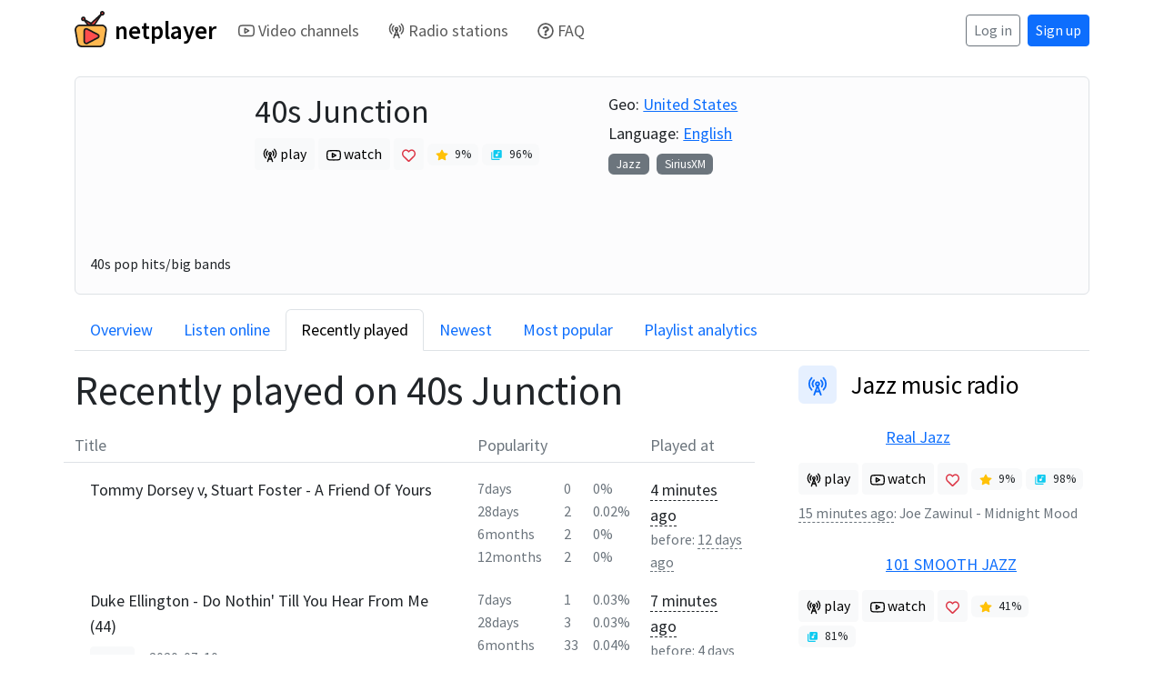

--- FILE ---
content_type: text/html; charset=utf-8
request_url: https://netplayer.net/radio/40-s-junction-51052/recently-played
body_size: 65078
content:
<!DOCTYPE html><html lang="en" data-bs-theme=""><head><meta charSet="utf-8"/><meta name="viewport" content="width=device-width, initial-scale=1"/><title>40s Junction - Recently played songs / netplayer</title><meta name="description" content="Recently played songs on 40s Junction: Tommy Dorsey v, Stuart Foster - A Friend Of Yours, Duke Ellington - Do Nothin&#x27; Till You Hear From Me (44), and 19 other tracks."/><link rel="canonical" href="https://netplayer.net/radio/40-s-junction-51052/recently-played"/><link rel="next" href="https://netplayer.net/radio/40-s-junction-51052/recently-played?page=2"/><script type="application/ld+json">{"@context":"https://schema.org","@type":"BreadcrumbList","itemListElement":[{"@type":"ListItem","position":1,"name":"Home","item":"https://netplayer.net/"},{"@type":"ListItem","position":2,"name":"Radio stations","item":"https://netplayer.net/radio"},{"@type":"ListItem","position":3,"name":"SiriusXM","item":"https://netplayer.net/radio/tags/siriusxm"},{"@type":"ListItem","position":4,"name":"40s Junction","item":"https://netplayer.net/radio/40-s-junction-51052"},{"@type":"ListItem","position":5,"name":"Recently played","item":"https://netplayer.net/radio/40-s-junction-51052/recently-played"}]}</script><meta property="og:locale" content="en-us"/><meta property="og:site_name" content="netplayer.net"/><meta property="og:title" content="40s Junction - Recently played songs / netplayer"/><meta property="og:description" content="Recently played songs on 40s Junction: Tommy Dorsey v, Stuart Foster - A Friend Of Yours, Duke Ellington - Do Nothin&#x27; Till You Hear From Me (44), and 19 other tracks."/><meta property="og:url" content="https://netplayer.net/radio/40-s-junction-51052/recently-played"/><meta property="og:image" content="https://netplayer.net/files/radioStations/40-s-junction_200x200_qRBOuhF92t.svg"/><link rel="stylesheet" href="https://fonts.googleapis.com/css2?family=Source+Sans+Pro:ital,wght@0,200;0,300;0,400;0,600;0,700;0,900;1,200;1,300;1,400;1,600;1,700;1,900&amp;display=swap"/><link rel="icon" type="image/x-icon" href="/favicon.ico?2"/><link rel="stylesheet" href="/build/_assets/global-NZJMNWXM.css"/><link rel="stylesheet" href="/build/_assets/nprogress-C3MKFLXR.css"/><link rel="stylesheet" href="/build/_assets/skeleton-N6XH3BH2.css"/><link rel="stylesheet" href="/build/_assets/ReactToastify-6XXLY7I5.css"/><script>
;(() => {
  let t;
  try { t = localStorage.getItem('theme'); } catch (e) {}
  if (!t || t === 'system') t = window.matchMedia("(prefers-color-scheme: dark)").matches? 'dark': 'light';
  const d = document.documentElement;
  const themeAlreadyApplied = d.getAttribute('data-bs-theme') !== '';
  if (themeAlreadyApplied) {} else {d.setAttribute('data-bs-theme', t);}
})();
</script></head><body><script async="" src="https://www.googletagmanager.com/gtag/js?id=G-B88PXGC8KV"></script><script async="" id="gtag-init">
                window.dataLayer = window.dataLayer || [];
                function gtag(){dataLayer.push(arguments);}
                gtag('js', new Date());

                gtag('config', 'G-B88PXGC8KV', {
                  page_path: window.location.pathname,
                });
              </script><script id="browserEnvInit">window.browserEnv = {"WEB_ENV_NAME":"production","WEB_BASE_URL":"https://netplayer.net","WEB_SENTRY_DSN_CLIENT":"https://72c47e4246574157a456a8ec64298ec3@s.netplayer.net/13"};</script><div class="Toastify"></div><div class=""><header class="mb-md-3 d-flex flex-column justify-content-center"><nav class="navbar navbar-expand-md navbar-light"><div class="container"><a class="header-logo-container navbar-brand" href="/"><img src="/netplayer-logo.svg" class="me-2" alt="netplayer.net logo"/><span>netplayer</span></a><button aria-controls="responsive-navbar-nav" type="button" aria-label="Toggle navigation" class="navbar-toggler collapsed"><span class="navbar-toggler-icon"></span></button><div class="navbar-collapse collapse" id="responsive-navbar-nav"><div class="me-auto navbar-nav"><a class="d-flex align-items-center me-3 text-nowrap nav-link" href="/channels"><svg stroke="currentColor" fill="none" stroke-width="2" viewBox="0 0 24 24" stroke-linecap="round" stroke-linejoin="round" class="me-1" height="1em" width="1em" xmlns="http://www.w3.org/2000/svg"><path d="M22.54 6.42a2.78 2.78 0 0 0-1.94-2C18.88 4 12 4 12 4s-6.88 0-8.6.46a2.78 2.78 0 0 0-1.94 2A29 29 0 0 0 1 11.75a29 29 0 0 0 .46 5.33A2.78 2.78 0 0 0 3.4 19c1.72.46 8.6.46 8.6.46s6.88 0 8.6-.46a2.78 2.78 0 0 0 1.94-2 29 29 0 0 0 .46-5.25 29 29 0 0 0-.46-5.33z"></path><polygon points="9.75 15.02 15.5 11.75 9.75 8.48 9.75 15.02"></polygon></svg>Video channels</a><a class="d-flex align-items-center me-3 text-nowrap nav-link" href="/radio"><svg stroke="currentColor" fill="none" stroke-width="2" viewBox="0 0 24 24" stroke-linecap="round" stroke-linejoin="round" class="me-1" height="1em" width="1em" xmlns="http://www.w3.org/2000/svg"><path d="M4.9 16.1C1 12.2 1 5.8 4.9 1.9"></path><path d="M7.8 4.7a6.14 6.14 0 0 0-.8 7.5"></path><circle cx="12" cy="9" r="2"></circle><path d="M16.2 4.8c2 2 2.26 5.11.8 7.47"></path><path d="M19.1 1.9a9.96 9.96 0 0 1 0 14.1"></path><path d="M9.5 18h5"></path><path d="m8 22 4-11 4 11"></path></svg>Radio stations</a><a class="d-flex align-items-center me-3 text-nowrap nav-link" href="/faq"><svg stroke="currentColor" fill="currentColor" stroke-width="0" viewBox="0 0 512 512" class="me-1" height="1em" width="1em" xmlns="http://www.w3.org/2000/svg"><path d="M256 8C119.043 8 8 119.083 8 256c0 136.997 111.043 248 248 248s248-111.003 248-248C504 119.083 392.957 8 256 8zm0 448c-110.532 0-200-89.431-200-200 0-110.495 89.472-200 200-200 110.491 0 200 89.471 200 200 0 110.53-89.431 200-200 200zm107.244-255.2c0 67.052-72.421 68.084-72.421 92.863V300c0 6.627-5.373 12-12 12h-45.647c-6.627 0-12-5.373-12-12v-8.659c0-35.745 27.1-50.034 47.579-61.516 17.561-9.845 28.324-16.541 28.324-29.579 0-17.246-21.999-28.693-39.784-28.693-23.189 0-33.894 10.977-48.942 29.969-4.057 5.12-11.46 6.071-16.666 2.124l-27.824-21.098c-5.107-3.872-6.251-11.066-2.644-16.363C184.846 131.491 214.94 112 261.794 112c49.071 0 101.45 38.304 101.45 88.8zM298 368c0 23.159-18.841 42-42 42s-42-18.841-42-42 18.841-42 42-42 42 18.841 42 42z"></path></svg>FAQ</a></div><div class="navbar-nav"><a class="btn btn-outline-secondary btn-sm" href="/my/login">Log in</a><a class="mt-2 mt-sm-0 ms-xs-0 ms-sm-2 btn btn-primary btn-sm" href="/my/signup">Sign up</a></div></div></div></nav></header><div class="container"><div><div class="mb-3 p-3 bg-light-subtle border rounded"><div class="row"><div class="col-12 col-lg-auto"><div class="d-flex mb-2"><div class="me-3" style="width:165px"><img class="lazyload" alt="40s Junction logo" src="/files/radioStations/40-s-junction_200x200_qRBOuhF92t.svg" srcSet="[data-uri]" data-srcset="/files/radioStations/40-s-junction_200x200_qRBOuhF92t.svg" style="width:100%;max-width:100%;max-height:100%"/></div><div><div class="h2">40s Junction</div><a role="button" tabindex="0" href="/radio/40-s-junction-51052/listen" class="me-1 btn btn-light btn-sm"><svg stroke="currentColor" fill="none" stroke-width="2" viewBox="0 0 24 24" stroke-linecap="round" stroke-linejoin="round" height="1em" width="1em" xmlns="http://www.w3.org/2000/svg"><path d="M4.9 16.1C1 12.2 1 5.8 4.9 1.9"></path><path d="M7.8 4.7a6.14 6.14 0 0 0-.8 7.5"></path><circle cx="12" cy="9" r="2"></circle><path d="M16.2 4.8c2 2 2.26 5.11.8 7.47"></path><path d="M19.1 1.9a9.96 9.96 0 0 1 0 14.1"></path><path d="M9.5 18h5"></path><path d="m8 22 4-11 4 11"></path></svg> play</a><a role="button" tabindex="0" href="/channels/40-s-junction-85841" class="me-1 btn btn-light btn-sm"><svg stroke="currentColor" fill="none" stroke-width="2" viewBox="0 0 24 24" stroke-linecap="round" stroke-linejoin="round" height="1em" width="1em" xmlns="http://www.w3.org/2000/svg"><path d="M22.54 6.42a2.78 2.78 0 0 0-1.94-2C18.88 4 12 4 12 4s-6.88 0-8.6.46a2.78 2.78 0 0 0-1.94 2A29 29 0 0 0 1 11.75a29 29 0 0 0 .46 5.33A2.78 2.78 0 0 0 3.4 19c1.72.46 8.6.46 8.6.46s6.88 0 8.6-.46a2.78 2.78 0 0 0 1.94-2 29 29 0 0 0 .46-5.25 29 29 0 0 0-.46-5.33z"></path><polygon points="9.75 15.02 15.5 11.75 9.75 8.48 9.75 15.02"></polygon></svg> watch</a><button type="button" class="me-1 text-danger btn btn-light btn-sm"><svg stroke="currentColor" fill="currentColor" stroke-width="0" viewBox="0 0 512 512" height="1em" width="1em" xmlns="http://www.w3.org/2000/svg"><path d="M225.8 468.2l-2.5-2.3L48.1 303.2C17.4 274.7 0 234.7 0 192.8v-3.3c0-70.4 50-130.8 119.2-144C158.6 37.9 198.9 47 231 69.6c9 6.4 17.4 13.8 25 22.3c4.2-4.8 8.7-9.2 13.5-13.3c3.7-3.2 7.5-6.2 11.5-9c0 0 0 0 0 0C313.1 47 353.4 37.9 392.8 45.4C462 58.6 512 119.1 512 189.5v3.3c0 41.9-17.4 81.9-48.1 110.4L288.7 465.9l-2.5 2.3c-8.2 7.6-19 11.9-30.2 11.9s-22-4.2-30.2-11.9zM239.1 145c-.4-.3-.7-.7-1-1.1l-17.8-20c0 0-.1-.1-.1-.1c0 0 0 0 0 0c-23.1-25.9-58-37.7-92-31.2C81.6 101.5 48 142.1 48 189.5v3.3c0 28.5 11.9 55.8 32.8 75.2L256 430.7 431.2 268c20.9-19.4 32.8-46.7 32.8-75.2v-3.3c0-47.3-33.6-88-80.1-96.9c-34-6.5-69 5.4-92 31.2c0 0 0 0-.1 .1s0 0-.1 .1l-17.8 20c-.3 .4-.7 .7-1 1.1c-4.5 4.5-10.6 7-16.9 7s-12.4-2.5-16.9-7z"></path></svg></button><div class="badge bg-light text-dark fw-normal me-1"><svg stroke="currentColor" fill="currentColor" stroke-width="0" viewBox="0 0 576 512" class="text-warning me-1" height="1em" width="1em" xmlns="http://www.w3.org/2000/svg"><path d="M316.9 18C311.6 7 300.4 0 288.1 0s-23.4 7-28.8 18L195 150.3 51.4 171.5c-12 1.8-22 10.2-25.7 21.7s-.7 24.2 7.9 32.7L137.8 329 113.2 474.7c-2 12 3 24.2 12.9 31.3s23 8 33.8 2.3l128.3-68.5 128.3 68.5c10.8 5.7 23.9 4.9 33.8-2.3s14.9-19.3 12.9-31.3L438.5 329 542.7 225.9c8.6-8.5 11.7-21.2 7.9-32.7s-13.7-19.9-25.7-21.7L381.2 150.3 316.9 18z"></path></svg> <!-- -->9<!-- -->%</div><div class="badge bg-light text-dark fw-normal me-1"><svg stroke="currentColor" fill="currentColor" stroke-width="0" viewBox="0 0 24 24" class="text-info me-1" height="1em" width="1em" xmlns="http://www.w3.org/2000/svg"><path fill="none" d="M0 0h24v24H0z"></path><path d="M20 2H8c-1.1 0-2 .9-2 2v12c0 1.1.9 2 2 2h12c1.1 0 2-.9 2-2V4c0-1.1-.9-2-2-2zm-2 5h-3v5.5a2.5 2.5 0 01-5 0 2.5 2.5 0 012.5-2.5c.57 0 1.08.19 1.5.51V5h4v2zM4 6H2v14c0 1.1.9 2 2 2h14v-2H4V6z"></path></svg> <!-- -->96<!-- -->%</div></div></div></div><div class="col-12 col-lg-auto ms-lg-5"><div class="mb-1">Geo: <a class="me-2" href="/radio/geo/united-states">United States</a></div><div class="mb-1">Language: <a href="/radio/languages/english">English</a></div><div class="mb-1"><a class="badge bg-secondary fw-normal hover-underline me-2" href="/radio/genres/jazz">Jazz</a><a class="badge bg-secondary fw-normal hover-underline me-2" href="/radio/tags/siriusxm">SiriusXM</a></div></div></div><div class="small my-1">40s pop hits/big bands</div></div><div class="nav nav-tabs"><div class="nav-item"><a data-rr-ui-event-key="overview" class="nav-link" href="/radio/40-s-junction-51052">Overview</a></div><div class="nav-item"><a data-rr-ui-event-key="listen" class="nav-link" href="/radio/40-s-junction-51052/listen">Listen online</a></div><div class="nav-item"><a data-rr-ui-event-key="recently-played" class="nav-link active" href="/radio/40-s-junction-51052/recently-played">Recently played</a></div><div class="nav-item"><a data-rr-ui-event-key="newest" class="nav-link" href="/radio/40-s-junction-51052/newest">Newest</a></div><div class="nav-item"><a data-rr-ui-event-key="most-popular" class="nav-link" href="/radio/40-s-junction-51052/most-popular">Most popular</a></div><div class="nav-item"><a data-rr-ui-event-key="playlist-analytics" class="nav-link" href="/radio/40-s-junction-51052/playlist-analytics">Playlist analytics</a></div></div><div class="my-3"><div class="row"><div class="col-12 col-lg-8"><h1 class="mb-3">Recently played on <!-- -->40s Junction</h1><div class="d-none d-sm-flex row border-bottom py-1 text-secondary bg-body position-sticky top-0 z-1"><div class="col">Title</div><div class="col-3">Popularity</div><div class="col-2">Played at</div></div><div class="my-3 row"><div class="col-12 col-sm"><div class="d-flex align-items-center"><div class="me-3"><img class="lazyload" alt="Tommy Dorsey v, Stuart Foster - A Friend Of Yours" src="https://placehold.co/64x64?text=Tommy Dorsey v, Stuart Foster" srcSet="[data-uri]" data-srcset="https://placehold.co/64x64?text=Tommy Dorsey v, Stuart Foster" style="max-width:64px"/></div><div><div>Tommy Dorsey v, Stuart Foster - A Friend Of Yours</div></div></div></div><div class="col-12 col-sm-3"><div class="d-inline d-sm-none text-secondary">Popularity:</div><div><div class="row text-secondary small "><span class="col-6">7days</span><span class="col-2">0</span><span class="col-2">0%</span></div><div class="row text-secondary small "><span class="col-6">28days</span><span class="col-2">2</span><span class="col-2">0.02%</span></div><div class="row text-secondary small "><span class="col-6">6months</span><span class="col-2">2</span><span class="col-2">0%</span></div><div class="row text-secondary small "><span class="col-6">12months</span><span class="col-2">2</span><span class="col-2">0%</span></div></div></div><div class="col-12 col-sm-2"><span class="d-inline d-sm-none text-secondary">Played</span> <span class="dashed">4 minutes ago</span><div class="small text-secondary">before: <span class="dashed">12 days ago</span></div></div></div><div class="my-3 row"><div class="col-12 col-sm"><div class="d-flex align-items-center"><div class="me-3"><img class="lazyload" alt="Duke Ellington - Do Nothin&#x27; Till You Hear From Me (44)" src="https://i.scdn.co/image/ab67616d00004851f90c244df2881a143c982934" srcSet="[data-uri]" data-srcset="https://i.scdn.co/image/ab67616d00004851f90c244df2881a143c982934" style="max-width:64px"/></div><div><div>Duke Ellington - Do Nothin&#x27; Till You Hear From Me (44)</div><div class="mt-2 d-flex"><div role="group" class="dropdown btn-group"><a role="button" tabindex="0" href="https://youtu.be/INJVFZK0k0I" rel="noreferrer nofollow noopener" style="padding:2px 5px" class="btn btn-light btn-sm" target="_blank"><svg stroke="currentColor" fill="currentColor" stroke-width="0" viewBox="0 0 576 512" style="color:#ff0000" height="1em" width="1em" xmlns="http://www.w3.org/2000/svg"><path d="M549.655 124.083c-6.281-23.65-24.787-42.276-48.284-48.597C458.781 64 288 64 288 64S117.22 64 74.629 75.486c-23.497 6.322-42.003 24.947-48.284 48.597-11.412 42.867-11.412 132.305-11.412 132.305s0 89.438 11.412 132.305c6.281 23.65 24.787 41.5 48.284 47.821C117.22 448 288 448 288 448s170.78 0 213.371-11.486c23.497-6.321 42.003-24.171 48.284-47.821 11.412-42.867 11.412-132.305 11.412-132.305s0-89.438-11.412-132.305zm-317.51 213.508V175.185l142.739 81.205-142.739 81.201z"></path></svg></a><button type="button" id="react-aria-:R4mi2dsip:" aria-expanded="false" style="padding:2px 5px" class="dropdown-toggle dropdown-toggle-split btn btn-light btn-sm"></button></div><span class="text-secondary ms-3 small">2020-07-10</span></div></div></div></div><div class="col-12 col-sm-3"><div class="d-inline d-sm-none text-secondary">Popularity:</div><div><div class="row text-secondary small "><span class="col-6">7days</span><span class="col-2">1</span><span class="col-2">0.03%</span></div><div class="row text-secondary small "><span class="col-6">28days</span><span class="col-2">3</span><span class="col-2">0.03%</span></div><div class="row text-secondary small "><span class="col-6">6months</span><span class="col-2">33</span><span class="col-2">0.04%</span></div><div class="row text-secondary small "><span class="col-6">12months</span><span class="col-2">71</span><span class="col-2">0.04%</span></div></div></div><div class="col-12 col-sm-2"><span class="d-inline d-sm-none text-secondary">Played</span> <span class="dashed">7 minutes ago</span><div class="small text-secondary">before: <span class="dashed">4 days ago</span></div></div></div><div class="my-3 row"><div class="col-12 col-sm"><div class="d-flex align-items-center"><div class="me-3"><img class="lazyload" alt="Frankie Masters - Scatter-Brain" src="https://placehold.co/64x64?text=Frankie Masters" srcSet="[data-uri]" data-srcset="https://placehold.co/64x64?text=Frankie Masters" style="max-width:64px"/></div><div><div>Frankie Masters - Scatter-Brain</div><div class="mt-2 d-flex"><div role="group" class="dropdown btn-group"><a role="button" tabindex="0" href="https://youtu.be/l15KFaT3MTU" rel="noreferrer nofollow noopener" style="padding:2px 5px" class="btn btn-light btn-sm" target="_blank"><svg stroke="currentColor" fill="currentColor" stroke-width="0" viewBox="0 0 576 512" style="color:#ff0000" height="1em" width="1em" xmlns="http://www.w3.org/2000/svg"><path d="M549.655 124.083c-6.281-23.65-24.787-42.276-48.284-48.597C458.781 64 288 64 288 64S117.22 64 74.629 75.486c-23.497 6.322-42.003 24.947-48.284 48.597-11.412 42.867-11.412 132.305-11.412 132.305s0 89.438 11.412 132.305c6.281 23.65 24.787 41.5 48.284 47.821C117.22 448 288 448 288 448s170.78 0 213.371-11.486c23.497-6.321 42.003-24.171 48.284-47.821 11.412-42.867 11.412-132.305 11.412-132.305s0-89.438-11.412-132.305zm-317.51 213.508V175.185l142.739 81.205-142.739 81.201z"></path></svg></a><button type="button" id="react-aria-:R4mi3dsip:" aria-expanded="false" style="padding:2px 5px" class="dropdown-toggle dropdown-toggle-split btn btn-light btn-sm"></button></div><span class="text-secondary ms-3 small"></span></div></div></div></div><div class="col-12 col-sm-3"><div class="d-inline d-sm-none text-secondary">Popularity:</div><div><div class="row text-secondary small "><span class="col-6">7days</span><span class="col-2">4</span><span class="col-2">0.12%</span></div><div class="row text-secondary small "><span class="col-6">28days</span><span class="col-2">13</span><span class="col-2">0.11%</span></div><div class="row text-secondary small "><span class="col-6">6months</span><span class="col-2">100</span><span class="col-2">0.12%</span></div><div class="row text-secondary small "><span class="col-6">12months</span><span class="col-2">216</span><span class="col-2">0.13%</span></div></div></div><div class="col-12 col-sm-2"><span class="d-inline d-sm-none text-secondary">Played</span> <span class="dashed">10 minutes ago</span><div class="small text-secondary">before: <span class="dashed">2 days ago</span></div></div></div><div class="my-3 row"><div class="col-12 col-sm"><div class="d-flex align-items-center"><div class="me-3"><img class="lazyload" alt="Perry Como - Till The End Of Time (45)" src="https://i.scdn.co/image/ab67616d000048512027745ea676490e7d3376ed" srcSet="[data-uri]" data-srcset="https://i.scdn.co/image/ab67616d000048512027745ea676490e7d3376ed" style="max-width:64px"/></div><div><div>Perry Como - Till The End Of Time (45)</div><div class="mt-2 d-flex"><div role="group" class="dropdown btn-group"><a role="button" tabindex="0" href="https://youtu.be/xSJ-oT2ZBa0" rel="noreferrer nofollow noopener" style="padding:2px 5px" class="btn btn-light btn-sm" target="_blank"><svg stroke="currentColor" fill="currentColor" stroke-width="0" viewBox="0 0 576 512" style="color:#ff0000" height="1em" width="1em" xmlns="http://www.w3.org/2000/svg"><path d="M549.655 124.083c-6.281-23.65-24.787-42.276-48.284-48.597C458.781 64 288 64 288 64S117.22 64 74.629 75.486c-23.497 6.322-42.003 24.947-48.284 48.597-11.412 42.867-11.412 132.305-11.412 132.305s0 89.438 11.412 132.305c6.281 23.65 24.787 41.5 48.284 47.821C117.22 448 288 448 288 448s170.78 0 213.371-11.486c23.497-6.321 42.003-24.171 48.284-47.821 11.412-42.867 11.412-132.305 11.412-132.305s0-89.438-11.412-132.305zm-317.51 213.508V175.185l142.739 81.205-142.739 81.201z"></path></svg></a><button type="button" id="react-aria-:R4mi4dsip:" aria-expanded="false" style="padding:2px 5px" class="dropdown-toggle dropdown-toggle-split btn btn-light btn-sm"></button></div><span class="text-secondary ms-3 small">1993-10-25</span></div></div></div></div><div class="col-12 col-sm-3"><div class="d-inline d-sm-none text-secondary">Popularity:</div><div><div class="row text-secondary small "><span class="col-6">7days</span><span class="col-2">4</span><span class="col-2">0.12%</span></div><div class="row text-secondary small "><span class="col-6">28days</span><span class="col-2">13</span><span class="col-2">0.11%</span></div><div class="row text-secondary small "><span class="col-6">6months</span><span class="col-2">70</span><span class="col-2">0.08%</span></div><div class="row text-secondary small "><span class="col-6">12months</span><span class="col-2">144</span><span class="col-2">0.08%</span></div></div></div><div class="col-12 col-sm-2"><span class="d-inline d-sm-none text-secondary">Played</span> <span class="dashed">13 minutes ago</span><div class="small text-secondary">before: <span class="dashed">2 days ago</span></div></div></div><div class="my-3 row"><div class="col-12 col-sm"><div class="d-flex align-items-center"><div class="me-3"><img class="lazyload" alt="Stan Kenton v, June Christy - Just A-Sittin&#x27; And A-Rockin&#x27; (46)" src="https://i.scdn.co/image/ab67616d0000485191ccac9fca61e3aa4c18e23f" srcSet="[data-uri]" data-srcset="https://i.scdn.co/image/ab67616d0000485191ccac9fca61e3aa4c18e23f" style="max-width:64px"/></div><div><div>Stan Kenton v, June Christy - Just A-Sittin&#x27; And A-Rockin&#x27; (46)</div><div class="mt-2 d-flex"><div role="group" class="dropdown btn-group"><a role="button" tabindex="0" href="https://youtu.be/VHVE87xclio" rel="noreferrer nofollow noopener" style="padding:2px 5px" class="btn btn-light btn-sm" target="_blank"><svg stroke="currentColor" fill="currentColor" stroke-width="0" viewBox="0 0 576 512" style="color:#ff0000" height="1em" width="1em" xmlns="http://www.w3.org/2000/svg"><path d="M549.655 124.083c-6.281-23.65-24.787-42.276-48.284-48.597C458.781 64 288 64 288 64S117.22 64 74.629 75.486c-23.497 6.322-42.003 24.947-48.284 48.597-11.412 42.867-11.412 132.305-11.412 132.305s0 89.438 11.412 132.305c6.281 23.65 24.787 41.5 48.284 47.821C117.22 448 288 448 288 448s170.78 0 213.371-11.486c23.497-6.321 42.003-24.171 48.284-47.821 11.412-42.867 11.412-132.305 11.412-132.305s0-89.438-11.412-132.305zm-317.51 213.508V175.185l142.739 81.205-142.739 81.201z"></path></svg></a><button type="button" id="react-aria-:R4mi5dsip:" aria-expanded="false" style="padding:2px 5px" class="dropdown-toggle dropdown-toggle-split btn btn-light btn-sm"></button></div><span class="text-secondary ms-3 small">2019-04-05</span></div></div></div></div><div class="col-12 col-sm-3"><div class="d-inline d-sm-none text-secondary">Popularity:</div><div><div class="row text-secondary small "><span class="col-6">7days</span><span class="col-2">4</span><span class="col-2">0.12%</span></div><div class="row text-secondary small "><span class="col-6">28days</span><span class="col-2">12</span><span class="col-2">0.11%</span></div><div class="row text-secondary small "><span class="col-6">6months</span><span class="col-2">12</span><span class="col-2">0.01%</span></div><div class="row text-secondary small "><span class="col-6">12months</span><span class="col-2">19</span><span class="col-2">0.01%</span></div></div></div><div class="col-12 col-sm-2"><span class="d-inline d-sm-none text-secondary">Played</span> <span class="dashed">16 minutes ago</span><div class="small text-secondary">before: <span class="dashed">2 days ago</span></div></div></div><div class="my-3 row"><div class="col-12 col-sm"><div class="d-flex align-items-center"><div class="me-3"><img class="lazyload" alt="Jimmy Dorsey v, Bob Eberly - On a Little Street in Sing... (40)" src="https://placehold.co/64x64?text=Jimmy Dorsey v, Bob Eberly" srcSet="[data-uri]" data-srcset="https://placehold.co/64x64?text=Jimmy Dorsey v, Bob Eberly" style="max-width:64px"/></div><div><div>Jimmy Dorsey v, Bob Eberly - On a Little Street in Sing... (40)</div></div></div></div><div class="col-12 col-sm-3"><div class="d-inline d-sm-none text-secondary">Popularity:</div><div><div class="row text-secondary small "><span class="col-6">7days</span><span class="col-2">2</span><span class="col-2">0.06%</span></div><div class="row text-secondary small "><span class="col-6">28days</span><span class="col-2">5</span><span class="col-2">0.04%</span></div><div class="row text-secondary small "><span class="col-6">6months</span><span class="col-2">5</span><span class="col-2">0%</span></div><div class="row text-secondary small "><span class="col-6">12months</span><span class="col-2">5</span><span class="col-2">0%</span></div></div></div><div class="col-12 col-sm-2"><span class="d-inline d-sm-none text-secondary">Played</span> <span class="dashed">19 minutes ago</span><div class="small text-secondary">before: <span class="dashed">5 days ago</span></div></div></div><div class="my-3 row"><div class="col-12 col-sm"><div class="d-flex align-items-center"><div class="me-3"><img class="lazyload" alt="Brother Bones &amp; His Shadows - Sweet Georgia Brown" src="https://i.scdn.co/image/ab67616d00004851f5e8c7c43b755ac1883cb04a" srcSet="[data-uri]" data-srcset="https://i.scdn.co/image/ab67616d00004851f5e8c7c43b755ac1883cb04a" style="max-width:64px"/></div><div><div>Brother Bones &amp; His Shadows - Sweet Georgia Brown</div><div class="mt-2 d-flex"><div role="group" class="dropdown btn-group"><a role="button" tabindex="0" href="https://youtu.be/WL8rVtXjehA" rel="noreferrer nofollow noopener" style="padding:2px 5px" class="btn btn-light btn-sm" target="_blank"><svg stroke="currentColor" fill="currentColor" stroke-width="0" viewBox="0 0 576 512" style="color:#ff0000" height="1em" width="1em" xmlns="http://www.w3.org/2000/svg"><path d="M549.655 124.083c-6.281-23.65-24.787-42.276-48.284-48.597C458.781 64 288 64 288 64S117.22 64 74.629 75.486c-23.497 6.322-42.003 24.947-48.284 48.597-11.412 42.867-11.412 132.305-11.412 132.305s0 89.438 11.412 132.305c6.281 23.65 24.787 41.5 48.284 47.821C117.22 448 288 448 288 448s170.78 0 213.371-11.486c23.497-6.321 42.003-24.171 48.284-47.821 11.412-42.867 11.412-132.305 11.412-132.305s0-89.438-11.412-132.305zm-317.51 213.508V175.185l142.739 81.205-142.739 81.201z"></path></svg></a><button type="button" id="react-aria-:R4mi7dsip:" aria-expanded="false" style="padding:2px 5px" class="dropdown-toggle dropdown-toggle-split btn btn-light btn-sm"></button></div><span class="text-secondary ms-3 small">2005-06-21</span></div></div></div></div><div class="col-12 col-sm-3"><div class="d-inline d-sm-none text-secondary">Popularity:</div><div><div class="row text-secondary small "><span class="col-6">7days</span><span class="col-2">4</span><span class="col-2">0.12%</span></div><div class="row text-secondary small "><span class="col-6">28days</span><span class="col-2">14</span><span class="col-2">0.12%</span></div><div class="row text-secondary small "><span class="col-6">6months</span><span class="col-2">99</span><span class="col-2">0.12%</span></div><div class="row text-secondary small "><span class="col-6">12months</span><span class="col-2">214</span><span class="col-2">0.13%</span></div></div></div><div class="col-12 col-sm-2"><span class="d-inline d-sm-none text-secondary">Played</span> <span class="dashed">22 minutes ago</span><div class="small text-secondary">before: <span class="dashed">2 days ago</span></div></div></div><div class="my-3 row"><div class="col-12 col-sm"><div class="d-flex align-items-center"><div class="me-3"><img class="lazyload" alt="Benny Goodman v, Mildred Bailey - There&#x27;ll Be A Jubilee (44)" src="https://i.scdn.co/image/ab67616d0000485190d8c1bc514b049d6f9d9510" srcSet="[data-uri]" data-srcset="https://i.scdn.co/image/ab67616d0000485190d8c1bc514b049d6f9d9510" style="max-width:64px"/></div><div><div>Benny Goodman v, Mildred Bailey - There&#x27;ll Be A Jubilee (44)</div><div class="mt-2 d-flex"><div role="group" class="dropdown btn-group"><a role="button" tabindex="0" href="https://youtu.be/CyiNh0l9hiA" rel="noreferrer nofollow noopener" style="padding:2px 5px" class="btn btn-light btn-sm" target="_blank"><svg stroke="currentColor" fill="currentColor" stroke-width="0" viewBox="0 0 576 512" style="color:#ff0000" height="1em" width="1em" xmlns="http://www.w3.org/2000/svg"><path d="M549.655 124.083c-6.281-23.65-24.787-42.276-48.284-48.597C458.781 64 288 64 288 64S117.22 64 74.629 75.486c-23.497 6.322-42.003 24.947-48.284 48.597-11.412 42.867-11.412 132.305-11.412 132.305s0 89.438 11.412 132.305c6.281 23.65 24.787 41.5 48.284 47.821C117.22 448 288 448 288 448s170.78 0 213.371-11.486c23.497-6.321 42.003-24.171 48.284-47.821 11.412-42.867 11.412-132.305 11.412-132.305s0-89.438-11.412-132.305zm-317.51 213.508V175.185l142.739 81.205-142.739 81.201z"></path></svg></a><button type="button" id="react-aria-:R4mi8dsip:" aria-expanded="false" style="padding:2px 5px" class="dropdown-toggle dropdown-toggle-split btn btn-light btn-sm"></button></div><span class="text-secondary ms-3 small">1995-05-08</span></div></div></div></div><div class="col-12 col-sm-3"><div class="d-inline d-sm-none text-secondary">Popularity:</div><div><div class="row text-secondary small "><span class="col-6">7days</span><span class="col-2">3</span><span class="col-2">0.09%</span></div><div class="row text-secondary small "><span class="col-6">28days</span><span class="col-2">9</span><span class="col-2">0.08%</span></div><div class="row text-secondary small "><span class="col-6">6months</span><span class="col-2">9</span><span class="col-2">0.01%</span></div><div class="row text-secondary small "><span class="col-6">12months</span><span class="col-2">16</span><span class="col-2">0%</span></div></div></div><div class="col-12 col-sm-2"><span class="d-inline d-sm-none text-secondary">Played</span> <span class="dashed">25 minutes ago</span><div class="small text-secondary">before: <span class="dashed">2 days ago</span></div></div></div><div class="my-3 row"><div class="col-12 col-sm"><div class="d-flex align-items-center"><div class="me-3"><img class="lazyload" alt="Russ Morgan v, The Morganaires - Somebody Else Is Taking My Place" src="https://placehold.co/64x64?text=Russ Morgan v, The Morganaires" srcSet="[data-uri]" data-srcset="https://placehold.co/64x64?text=Russ Morgan v, The Morganaires" style="max-width:64px"/></div><div><div>Russ Morgan v, The Morganaires - Somebody Else Is Taking My Place</div><div class="mt-2 d-flex"><div role="group" class="dropdown btn-group"><a role="button" tabindex="0" href="https://open.spotify.com/track/1U6tPafJ2jtzBSgAqHHPm4" rel="noreferrer nofollow noopener" style="padding:2px 5px" class="btn btn-light btn-sm" target="_blank"><svg stroke="currentColor" fill="currentColor" stroke-width="0" viewBox="0 0 496 512" style="color:#1db954" height="1em" width="1em" xmlns="http://www.w3.org/2000/svg"><path d="M248 8C111.1 8 0 119.1 0 256s111.1 248 248 248 248-111.1 248-248S384.9 8 248 8zm100.7 364.9c-4.2 0-6.8-1.3-10.7-3.6-62.4-37.6-135-39.2-206.7-24.5-3.9 1-9 2.6-11.9 2.6-9.7 0-15.8-7.7-15.8-15.8 0-10.3 6.1-15.2 13.6-16.8 81.9-18.1 165.6-16.5 237 26.2 6.1 3.9 9.7 7.4 9.7 16.5s-7.1 15.4-15.2 15.4zm26.9-65.6c-5.2 0-8.7-2.3-12.3-4.2-62.5-37-155.7-51.9-238.6-29.4-4.8 1.3-7.4 2.6-11.9 2.6-10.7 0-19.4-8.7-19.4-19.4s5.2-17.8 15.5-20.7c27.8-7.8 56.2-13.6 97.8-13.6 64.9 0 127.6 16.1 177 45.5 8.1 4.8 11.3 11 11.3 19.7-.1 10.8-8.5 19.5-19.4 19.5zm31-76.2c-5.2 0-8.4-1.3-12.9-3.9-71.2-42.5-198.5-52.7-280.9-29.7-3.6 1-8.1 2.6-12.9 2.6-13.2 0-23.3-10.3-23.3-23.6 0-13.6 8.4-21.3 17.4-23.9 35.2-10.3 74.6-15.2 117.5-15.2 73 0 149.5 15.2 205.4 47.8 7.8 4.5 12.9 10.7 12.9 22.6 0 13.6-11 23.3-23.2 23.3z"></path></svg></a><button type="button" id="react-aria-:R4mi9dsip:" aria-expanded="false" style="padding:2px 5px" class="dropdown-toggle dropdown-toggle-split btn btn-light btn-sm"></button></div><span class="text-secondary ms-3 small"></span></div></div></div></div><div class="col-12 col-sm-3"><div class="d-inline d-sm-none text-secondary">Popularity:</div><div><div class="row text-secondary small "><span class="col-6">7days</span><span class="col-2">2</span><span class="col-2">0.06%</span></div><div class="row text-secondary small "><span class="col-6">28days</span><span class="col-2">6</span><span class="col-2">0.05%</span></div><div class="row text-secondary small "><span class="col-6">6months</span><span class="col-2">6</span><span class="col-2">0%</span></div><div class="row text-secondary small "><span class="col-6">12months</span><span class="col-2">6</span><span class="col-2">0%</span></div></div></div><div class="col-12 col-sm-2"><span class="d-inline d-sm-none text-secondary">Played</span> <span class="dashed">29 minutes ago</span><div class="small text-secondary">before: <span class="dashed">3 days ago</span></div></div></div><div class="my-3 row"><div class="col-12 col-sm"><div class="d-flex align-items-center"><div class="me-3"><img class="lazyload" alt="Louis Prima - Civilization (Bongo, Bongo, Bongo)" src="https://i.scdn.co/image/ab67616d000048515663b0bd97aa3b87cd1f669d" srcSet="[data-uri]" data-srcset="https://i.scdn.co/image/ab67616d000048515663b0bd97aa3b87cd1f669d" style="max-width:64px"/></div><div><div>Louis Prima - Civilization (Bongo, Bongo, Bongo)</div><div class="mt-2 d-flex"><div role="group" class="dropdown btn-group"><a role="button" tabindex="0" href="https://youtu.be/KcuZEtGojrY" rel="noreferrer nofollow noopener" style="padding:2px 5px" class="btn btn-light btn-sm" target="_blank"><svg stroke="currentColor" fill="currentColor" stroke-width="0" viewBox="0 0 576 512" style="color:#ff0000" height="1em" width="1em" xmlns="http://www.w3.org/2000/svg"><path d="M549.655 124.083c-6.281-23.65-24.787-42.276-48.284-48.597C458.781 64 288 64 288 64S117.22 64 74.629 75.486c-23.497 6.322-42.003 24.947-48.284 48.597-11.412 42.867-11.412 132.305-11.412 132.305s0 89.438 11.412 132.305c6.281 23.65 24.787 41.5 48.284 47.821C117.22 448 288 448 288 448s170.78 0 213.371-11.486c23.497-6.321 42.003-24.171 48.284-47.821 11.412-42.867 11.412-132.305 11.412-132.305s0-89.438-11.412-132.305zm-317.51 213.508V175.185l142.739 81.205-142.739 81.201z"></path></svg></a><button type="button" id="react-aria-:R4miadsip:" aria-expanded="false" style="padding:2px 5px" class="dropdown-toggle dropdown-toggle-split btn btn-light btn-sm"></button></div><span class="text-secondary ms-3 small">1987-01-01</span></div></div></div></div><div class="col-12 col-sm-3"><div class="d-inline d-sm-none text-secondary">Popularity:</div><div><div class="row text-secondary small "><span class="col-6">7days</span><span class="col-2">1</span><span class="col-2">0.03%</span></div><div class="row text-secondary small "><span class="col-6">28days</span><span class="col-2">7</span><span class="col-2">0.06%</span></div><div class="row text-secondary small "><span class="col-6">6months</span><span class="col-2">58</span><span class="col-2">0.07%</span></div><div class="row text-secondary small "><span class="col-6">12months</span><span class="col-2">136</span><span class="col-2">0.08%</span></div></div></div><div class="col-12 col-sm-2"><span class="d-inline d-sm-none text-secondary">Played</span> <span class="dashed">32 minutes ago</span><div class="small text-secondary">before: <span class="dashed">7 days ago</span></div></div></div><div class="my-3 row"><div class="col-12 col-sm"><div class="d-flex align-items-center"><div class="me-3"><img class="lazyload" alt="Four Clefs - V-Day Stomp (45)" src="https://i.scdn.co/image/ab67616d00004851a9664e0f27a1e010c2dc6d14" srcSet="[data-uri]" data-srcset="https://i.scdn.co/image/ab67616d00004851a9664e0f27a1e010c2dc6d14" style="max-width:64px"/></div><div><div>Four Clefs - V-Day Stomp (45)</div><div class="mt-2 d-flex"><div role="group" class="dropdown btn-group"><a role="button" tabindex="0" href="https://youtu.be/cf-U2Qn0uA8" rel="noreferrer nofollow noopener" style="padding:2px 5px" class="btn btn-light btn-sm" target="_blank"><svg stroke="currentColor" fill="currentColor" stroke-width="0" viewBox="0 0 576 512" style="color:#ff0000" height="1em" width="1em" xmlns="http://www.w3.org/2000/svg"><path d="M549.655 124.083c-6.281-23.65-24.787-42.276-48.284-48.597C458.781 64 288 64 288 64S117.22 64 74.629 75.486c-23.497 6.322-42.003 24.947-48.284 48.597-11.412 42.867-11.412 132.305-11.412 132.305s0 89.438 11.412 132.305c6.281 23.65 24.787 41.5 48.284 47.821C117.22 448 288 448 288 448s170.78 0 213.371-11.486c23.497-6.321 42.003-24.171 48.284-47.821 11.412-42.867 11.412-132.305 11.412-132.305s0-89.438-11.412-132.305zm-317.51 213.508V175.185l142.739 81.205-142.739 81.201z"></path></svg></a><button type="button" id="react-aria-:R4mibdsip:" aria-expanded="false" style="padding:2px 5px" class="dropdown-toggle dropdown-toggle-split btn btn-light btn-sm"></button></div><span class="text-secondary ms-3 small">1990-01-01</span></div></div></div></div><div class="col-12 col-sm-3"><div class="d-inline d-sm-none text-secondary">Popularity:</div><div><div class="row text-secondary small "><span class="col-6">7days</span><span class="col-2">4</span><span class="col-2">0.12%</span></div><div class="row text-secondary small "><span class="col-6">28days</span><span class="col-2">12</span><span class="col-2">0.11%</span></div><div class="row text-secondary small "><span class="col-6">6months</span><span class="col-2">97</span><span class="col-2">0.11%</span></div><div class="row text-secondary small "><span class="col-6">12months</span><span class="col-2">225</span><span class="col-2">0.13%</span></div></div></div><div class="col-12 col-sm-2"><span class="d-inline d-sm-none text-secondary">Played</span> <span class="dashed">35 minutes ago</span><div class="small text-secondary">before: <span class="dashed">2 days ago</span></div></div></div><div class="my-3 row"><div class="col-12 col-sm"><div class="d-flex align-items-center"><div class="me-3"><img class="lazyload" alt="Johnny Mercer,, Jo Stafford, Pied Pipers - Candy (45)" src="https://placehold.co/64x64?text=Johnny Mercer,, Jo Stafford, Pied Pipers" srcSet="[data-uri]" data-srcset="https://placehold.co/64x64?text=Johnny Mercer,, Jo Stafford, Pied Pipers" style="max-width:64px"/></div><div><div>Johnny Mercer,, Jo Stafford, Pied Pipers - Candy (45)</div><div class="mt-2 d-flex"><div role="group" class="dropdown btn-group"><a role="button" tabindex="0" href="https://open.spotify.com/track/0tXOss8Ln3FSpjCkMLi8Vh" rel="noreferrer nofollow noopener" style="padding:2px 5px" class="btn btn-light btn-sm" target="_blank"><svg stroke="currentColor" fill="currentColor" stroke-width="0" viewBox="0 0 496 512" style="color:#1db954" height="1em" width="1em" xmlns="http://www.w3.org/2000/svg"><path d="M248 8C111.1 8 0 119.1 0 256s111.1 248 248 248 248-111.1 248-248S384.9 8 248 8zm100.7 364.9c-4.2 0-6.8-1.3-10.7-3.6-62.4-37.6-135-39.2-206.7-24.5-3.9 1-9 2.6-11.9 2.6-9.7 0-15.8-7.7-15.8-15.8 0-10.3 6.1-15.2 13.6-16.8 81.9-18.1 165.6-16.5 237 26.2 6.1 3.9 9.7 7.4 9.7 16.5s-7.1 15.4-15.2 15.4zm26.9-65.6c-5.2 0-8.7-2.3-12.3-4.2-62.5-37-155.7-51.9-238.6-29.4-4.8 1.3-7.4 2.6-11.9 2.6-10.7 0-19.4-8.7-19.4-19.4s5.2-17.8 15.5-20.7c27.8-7.8 56.2-13.6 97.8-13.6 64.9 0 127.6 16.1 177 45.5 8.1 4.8 11.3 11 11.3 19.7-.1 10.8-8.5 19.5-19.4 19.5zm31-76.2c-5.2 0-8.4-1.3-12.9-3.9-71.2-42.5-198.5-52.7-280.9-29.7-3.6 1-8.1 2.6-12.9 2.6-13.2 0-23.3-10.3-23.3-23.6 0-13.6 8.4-21.3 17.4-23.9 35.2-10.3 74.6-15.2 117.5-15.2 73 0 149.5 15.2 205.4 47.8 7.8 4.5 12.9 10.7 12.9 22.6 0 13.6-11 23.3-23.2 23.3z"></path></svg></a><button type="button" id="react-aria-:R4micdsip:" aria-expanded="false" style="padding:2px 5px" class="dropdown-toggle dropdown-toggle-split btn btn-light btn-sm"></button></div><span class="text-secondary ms-3 small"></span></div></div></div></div><div class="col-12 col-sm-3"><div class="d-inline d-sm-none text-secondary">Popularity:</div><div><div class="row text-secondary small "><span class="col-6">7days</span><span class="col-2">2</span><span class="col-2">0.06%</span></div><div class="row text-secondary small "><span class="col-6">28days</span><span class="col-2">4</span><span class="col-2">0.04%</span></div><div class="row text-secondary small "><span class="col-6">6months</span><span class="col-2">4</span><span class="col-2">0%</span></div><div class="row text-secondary small "><span class="col-6">12months</span><span class="col-2">4</span><span class="col-2">0%</span></div></div></div><div class="col-12 col-sm-2"><span class="d-inline d-sm-none text-secondary">Played</span> <span class="dashed">39 minutes ago</span><div class="small text-secondary">before: <span class="dashed">4 days ago</span></div></div></div><div class="my-3 row"><div class="col-12 col-sm"><div class="d-flex align-items-center"><div class="me-3"><img class="lazyload" alt="Cozy Cole - They Didn&#x27;t Believe Me" src="https://placehold.co/64x64?text=Cozy Cole" srcSet="[data-uri]" data-srcset="https://placehold.co/64x64?text=Cozy Cole" style="max-width:64px"/></div><div><div>Cozy Cole - They Didn&#x27;t Believe Me</div><div class="mt-2 d-flex"><div role="group" class="dropdown btn-group"><a role="button" tabindex="0" href="https://open.spotify.com/track/7lfp5rTpT9uQckWb1Kb8rM" rel="noreferrer nofollow noopener" style="padding:2px 5px" class="btn btn-light btn-sm" target="_blank"><svg stroke="currentColor" fill="currentColor" stroke-width="0" viewBox="0 0 496 512" style="color:#1db954" height="1em" width="1em" xmlns="http://www.w3.org/2000/svg"><path d="M248 8C111.1 8 0 119.1 0 256s111.1 248 248 248 248-111.1 248-248S384.9 8 248 8zm100.7 364.9c-4.2 0-6.8-1.3-10.7-3.6-62.4-37.6-135-39.2-206.7-24.5-3.9 1-9 2.6-11.9 2.6-9.7 0-15.8-7.7-15.8-15.8 0-10.3 6.1-15.2 13.6-16.8 81.9-18.1 165.6-16.5 237 26.2 6.1 3.9 9.7 7.4 9.7 16.5s-7.1 15.4-15.2 15.4zm26.9-65.6c-5.2 0-8.7-2.3-12.3-4.2-62.5-37-155.7-51.9-238.6-29.4-4.8 1.3-7.4 2.6-11.9 2.6-10.7 0-19.4-8.7-19.4-19.4s5.2-17.8 15.5-20.7c27.8-7.8 56.2-13.6 97.8-13.6 64.9 0 127.6 16.1 177 45.5 8.1 4.8 11.3 11 11.3 19.7-.1 10.8-8.5 19.5-19.4 19.5zm31-76.2c-5.2 0-8.4-1.3-12.9-3.9-71.2-42.5-198.5-52.7-280.9-29.7-3.6 1-8.1 2.6-12.9 2.6-13.2 0-23.3-10.3-23.3-23.6 0-13.6 8.4-21.3 17.4-23.9 35.2-10.3 74.6-15.2 117.5-15.2 73 0 149.5 15.2 205.4 47.8 7.8 4.5 12.9 10.7 12.9 22.6 0 13.6-11 23.3-23.2 23.3z"></path></svg></a><button type="button" id="react-aria-:R4middsip:" aria-expanded="false" style="padding:2px 5px" class="dropdown-toggle dropdown-toggle-split btn btn-light btn-sm"></button></div><span class="text-secondary ms-3 small"></span></div></div></div></div><div class="col-12 col-sm-3"><div class="d-inline d-sm-none text-secondary">Popularity:</div><div><div class="row text-secondary small "><span class="col-6">7days</span><span class="col-2">0</span><span class="col-2">0%</span></div><div class="row text-secondary small "><span class="col-6">28days</span><span class="col-2">4</span><span class="col-2">0.04%</span></div><div class="row text-secondary small "><span class="col-6">6months</span><span class="col-2">43</span><span class="col-2">0.05%</span></div><div class="row text-secondary small "><span class="col-6">12months</span><span class="col-2">63</span><span class="col-2">0.04%</span></div></div></div><div class="col-12 col-sm-2"><span class="d-inline d-sm-none text-secondary">Played</span> <span class="dashed">41 minutes ago</span><div class="small text-secondary">before: <span class="dashed">8 days ago</span></div></div></div><div class="my-3 row"><div class="col-12 col-sm"><div class="d-flex align-items-center"><div class="me-3"><img class="lazyload" alt="Gene Krupa - Ball Of Fire (41)" src="https://i.scdn.co/image/ab67616d000048511c0c0dae006cdf2babe35a19" srcSet="[data-uri]" data-srcset="https://i.scdn.co/image/ab67616d000048511c0c0dae006cdf2babe35a19" style="max-width:64px"/></div><div><div>Gene Krupa - Ball Of Fire (41)</div><div class="mt-2 d-flex"><div role="group" class="dropdown btn-group"><a role="button" tabindex="0" href="https://youtu.be/FUqd6-11lsQ" rel="noreferrer nofollow noopener" style="padding:2px 5px" class="btn btn-light btn-sm" target="_blank"><svg stroke="currentColor" fill="currentColor" stroke-width="0" viewBox="0 0 576 512" style="color:#ff0000" height="1em" width="1em" xmlns="http://www.w3.org/2000/svg"><path d="M549.655 124.083c-6.281-23.65-24.787-42.276-48.284-48.597C458.781 64 288 64 288 64S117.22 64 74.629 75.486c-23.497 6.322-42.003 24.947-48.284 48.597-11.412 42.867-11.412 132.305-11.412 132.305s0 89.438 11.412 132.305c6.281 23.65 24.787 41.5 48.284 47.821C117.22 448 288 448 288 448s170.78 0 213.371-11.486c23.497-6.321 42.003-24.171 48.284-47.821 11.412-42.867 11.412-132.305 11.412-132.305s0-89.438-11.412-132.305zm-317.51 213.508V175.185l142.739 81.205-142.739 81.201z"></path></svg></a><button type="button" id="react-aria-:R4miedsip:" aria-expanded="false" style="padding:2px 5px" class="dropdown-toggle dropdown-toggle-split btn btn-light btn-sm"></button></div><span class="text-secondary ms-3 small">2011-03-15</span></div></div></div></div><div class="col-12 col-sm-3"><div class="d-inline d-sm-none text-secondary">Popularity:</div><div><div class="row text-secondary small "><span class="col-6">7days</span><span class="col-2">3</span><span class="col-2">0.09%</span></div><div class="row text-secondary small "><span class="col-6">28days</span><span class="col-2">12</span><span class="col-2">0.11%</span></div><div class="row text-secondary small "><span class="col-6">6months</span><span class="col-2">86</span><span class="col-2">0.1%</span></div><div class="row text-secondary small "><span class="col-6">12months</span><span class="col-2">182</span><span class="col-2">0.11%</span></div></div></div><div class="col-12 col-sm-2"><span class="d-inline d-sm-none text-secondary">Played</span> <span class="dashed">an hour ago</span><div class="small text-secondary">before: <span class="dashed">3 days ago</span></div></div></div><div class="my-3 row"><div class="col-12 col-sm"><div class="d-flex align-items-center"><div class="me-3"><img class="lazyload" alt="Phil Harris - Smoke! Smoke! Smoke! (That Cigarette)" src="https://i.scdn.co/image/ab67616d000048512b51c93627409f4bca132d96" srcSet="[data-uri]" data-srcset="https://i.scdn.co/image/ab67616d000048512b51c93627409f4bca132d96" style="max-width:64px"/></div><div><div>Phil Harris - Smoke! Smoke! Smoke! (That Cigarette)</div><div class="mt-2 d-flex"><div role="group" class="dropdown btn-group"><a role="button" tabindex="0" href="https://youtu.be/VloC9WnnhaQ" rel="noreferrer nofollow noopener" style="padding:2px 5px" class="btn btn-light btn-sm" target="_blank"><svg stroke="currentColor" fill="currentColor" stroke-width="0" viewBox="0 0 576 512" style="color:#ff0000" height="1em" width="1em" xmlns="http://www.w3.org/2000/svg"><path d="M549.655 124.083c-6.281-23.65-24.787-42.276-48.284-48.597C458.781 64 288 64 288 64S117.22 64 74.629 75.486c-23.497 6.322-42.003 24.947-48.284 48.597-11.412 42.867-11.412 132.305-11.412 132.305s0 89.438 11.412 132.305c6.281 23.65 24.787 41.5 48.284 47.821C117.22 448 288 448 288 448s170.78 0 213.371-11.486c23.497-6.321 42.003-24.171 48.284-47.821 11.412-42.867 11.412-132.305 11.412-132.305s0-89.438-11.412-132.305zm-317.51 213.508V175.185l142.739 81.205-142.739 81.201z"></path></svg></a><button type="button" id="react-aria-:R4mifdsip:" aria-expanded="false" style="padding:2px 5px" class="dropdown-toggle dropdown-toggle-split btn btn-light btn-sm"></button></div><span class="text-secondary ms-3 small">1972-07-31</span></div></div></div></div><div class="col-12 col-sm-3"><div class="d-inline d-sm-none text-secondary">Popularity:</div><div><div class="row text-secondary small "><span class="col-6">7days</span><span class="col-2">2</span><span class="col-2">0.06%</span></div><div class="row text-secondary small "><span class="col-6">28days</span><span class="col-2">5</span><span class="col-2">0.04%</span></div><div class="row text-secondary small "><span class="col-6">6months</span><span class="col-2">46</span><span class="col-2">0.05%</span></div><div class="row text-secondary small "><span class="col-6">12months</span><span class="col-2">106</span><span class="col-2">0.06%</span></div></div></div><div class="col-12 col-sm-2"><span class="d-inline d-sm-none text-secondary">Played</span> <span class="dashed">an hour ago</span><div class="small text-secondary">before: <span class="dashed">3 days ago</span></div></div></div><div class="my-3 row"><div class="col-12 col-sm"><div class="d-flex align-items-center"><div class="me-3"><img class="lazyload" alt="Glenn Miller  v, Tex Beneke, Marion Hutton, Modernaires - Don&#x27;t Sit Under The Apple Tree (42)" src="https://placehold.co/64x64?text=Glenn Miller  v, Tex Beneke, Marion Hutton, Modernaires" srcSet="[data-uri]" data-srcset="https://placehold.co/64x64?text=Glenn Miller  v, Tex Beneke, Marion Hutton, Modernaires" style="max-width:64px"/></div><div><div>Glenn Miller  v, Tex Beneke, Marion Hutton, Modernaires - Don&#x27;t Sit Under The Apple Tree (42)</div><div class="mt-2 d-flex"><div role="group" class="dropdown btn-group"><a role="button" tabindex="0" href="https://open.spotify.com/track/2yH6SQ70OdjDKrtxcunVZp" rel="noreferrer nofollow noopener" style="padding:2px 5px" class="btn btn-light btn-sm" target="_blank"><svg stroke="currentColor" fill="currentColor" stroke-width="0" viewBox="0 0 496 512" style="color:#1db954" height="1em" width="1em" xmlns="http://www.w3.org/2000/svg"><path d="M248 8C111.1 8 0 119.1 0 256s111.1 248 248 248 248-111.1 248-248S384.9 8 248 8zm100.7 364.9c-4.2 0-6.8-1.3-10.7-3.6-62.4-37.6-135-39.2-206.7-24.5-3.9 1-9 2.6-11.9 2.6-9.7 0-15.8-7.7-15.8-15.8 0-10.3 6.1-15.2 13.6-16.8 81.9-18.1 165.6-16.5 237 26.2 6.1 3.9 9.7 7.4 9.7 16.5s-7.1 15.4-15.2 15.4zm26.9-65.6c-5.2 0-8.7-2.3-12.3-4.2-62.5-37-155.7-51.9-238.6-29.4-4.8 1.3-7.4 2.6-11.9 2.6-10.7 0-19.4-8.7-19.4-19.4s5.2-17.8 15.5-20.7c27.8-7.8 56.2-13.6 97.8-13.6 64.9 0 127.6 16.1 177 45.5 8.1 4.8 11.3 11 11.3 19.7-.1 10.8-8.5 19.5-19.4 19.5zm31-76.2c-5.2 0-8.4-1.3-12.9-3.9-71.2-42.5-198.5-52.7-280.9-29.7-3.6 1-8.1 2.6-12.9 2.6-13.2 0-23.3-10.3-23.3-23.6 0-13.6 8.4-21.3 17.4-23.9 35.2-10.3 74.6-15.2 117.5-15.2 73 0 149.5 15.2 205.4 47.8 7.8 4.5 12.9 10.7 12.9 22.6 0 13.6-11 23.3-23.2 23.3z"></path></svg></a><button type="button" id="react-aria-:R4migdsip:" aria-expanded="false" style="padding:2px 5px" class="dropdown-toggle dropdown-toggle-split btn btn-light btn-sm"></button></div><span class="text-secondary ms-3 small"></span></div></div></div></div><div class="col-12 col-sm-3"><div class="d-inline d-sm-none text-secondary">Popularity:</div><div><div class="row text-secondary small "><span class="col-6">7days</span><span class="col-2">3</span><span class="col-2">0.09%</span></div><div class="row text-secondary small "><span class="col-6">28days</span><span class="col-2">9</span><span class="col-2">0.08%</span></div><div class="row text-secondary small "><span class="col-6">6months</span><span class="col-2">9</span><span class="col-2">0.01%</span></div><div class="row text-secondary small "><span class="col-6">12months</span><span class="col-2">9</span><span class="col-2">0%</span></div></div></div><div class="col-12 col-sm-2"><span class="d-inline d-sm-none text-secondary">Played</span> <span class="dashed">an hour ago</span><div class="small text-secondary">before: <span class="dashed">3 days ago</span></div></div></div><div class="my-3 row"><div class="col-12 col-sm"><div class="d-flex align-items-center"><div class="me-3"><img class="lazyload" alt="Al Jolson &amp; the Mills Brothers - Is It True What They Say About Dixie?" src="https://placehold.co/64x64?text=Al Jolson &amp; the Mills Brothers" srcSet="[data-uri]" data-srcset="https://placehold.co/64x64?text=Al Jolson &amp; the Mills Brothers" style="max-width:64px"/></div><div><div>Al Jolson &amp; the Mills Brothers - Is It True What They Say About Dixie?</div><div class="mt-2 d-flex"><div role="group" class="dropdown btn-group"><a role="button" tabindex="0" href="https://open.spotify.com/track/4Ci05r50DioiueD3A28APi" rel="noreferrer nofollow noopener" style="padding:2px 5px" class="btn btn-light btn-sm" target="_blank"><svg stroke="currentColor" fill="currentColor" stroke-width="0" viewBox="0 0 496 512" style="color:#1db954" height="1em" width="1em" xmlns="http://www.w3.org/2000/svg"><path d="M248 8C111.1 8 0 119.1 0 256s111.1 248 248 248 248-111.1 248-248S384.9 8 248 8zm100.7 364.9c-4.2 0-6.8-1.3-10.7-3.6-62.4-37.6-135-39.2-206.7-24.5-3.9 1-9 2.6-11.9 2.6-9.7 0-15.8-7.7-15.8-15.8 0-10.3 6.1-15.2 13.6-16.8 81.9-18.1 165.6-16.5 237 26.2 6.1 3.9 9.7 7.4 9.7 16.5s-7.1 15.4-15.2 15.4zm26.9-65.6c-5.2 0-8.7-2.3-12.3-4.2-62.5-37-155.7-51.9-238.6-29.4-4.8 1.3-7.4 2.6-11.9 2.6-10.7 0-19.4-8.7-19.4-19.4s5.2-17.8 15.5-20.7c27.8-7.8 56.2-13.6 97.8-13.6 64.9 0 127.6 16.1 177 45.5 8.1 4.8 11.3 11 11.3 19.7-.1 10.8-8.5 19.5-19.4 19.5zm31-76.2c-5.2 0-8.4-1.3-12.9-3.9-71.2-42.5-198.5-52.7-280.9-29.7-3.6 1-8.1 2.6-12.9 2.6-13.2 0-23.3-10.3-23.3-23.6 0-13.6 8.4-21.3 17.4-23.9 35.2-10.3 74.6-15.2 117.5-15.2 73 0 149.5 15.2 205.4 47.8 7.8 4.5 12.9 10.7 12.9 22.6 0 13.6-11 23.3-23.2 23.3z"></path></svg></a><button type="button" id="react-aria-:R4mihdsip:" aria-expanded="false" style="padding:2px 5px" class="dropdown-toggle dropdown-toggle-split btn btn-light btn-sm"></button></div><span class="text-secondary ms-3 small"></span></div></div></div></div><div class="col-12 col-sm-3"><div class="d-inline d-sm-none text-secondary">Popularity:</div><div><div class="row text-secondary small "><span class="col-6">7days</span><span class="col-2">1</span><span class="col-2">0.03%</span></div><div class="row text-secondary small "><span class="col-6">28days</span><span class="col-2">4</span><span class="col-2">0.04%</span></div><div class="row text-secondary small "><span class="col-6">6months</span><span class="col-2">25</span><span class="col-2">0.03%</span></div><div class="row text-secondary small "><span class="col-6">12months</span><span class="col-2">39</span><span class="col-2">0.02%</span></div></div></div><div class="col-12 col-sm-2"><span class="d-inline d-sm-none text-secondary">Played</span> <span class="dashed">an hour ago</span><div class="small text-secondary">before: <span class="dashed">7 days ago</span></div></div></div><div class="my-3 row"><div class="col-12 col-sm"><div class="d-flex align-items-center"><div class="me-3"><img class="lazyload" alt="Andy Russell - Besame Mucho (44)" src="https://i.scdn.co/image/ab67616d0000485193e1d80d8147c09aca555249" srcSet="[data-uri]" data-srcset="https://i.scdn.co/image/ab67616d0000485193e1d80d8147c09aca555249" style="max-width:64px"/></div><div><div>Andy Russell - Besame Mucho (44)</div><div class="mt-2 d-flex"><div role="group" class="dropdown btn-group"><a role="button" tabindex="0" href="https://youtu.be/nmygGZI1s80" rel="noreferrer nofollow noopener" style="padding:2px 5px" class="btn btn-light btn-sm" target="_blank"><svg stroke="currentColor" fill="currentColor" stroke-width="0" viewBox="0 0 576 512" style="color:#ff0000" height="1em" width="1em" xmlns="http://www.w3.org/2000/svg"><path d="M549.655 124.083c-6.281-23.65-24.787-42.276-48.284-48.597C458.781 64 288 64 288 64S117.22 64 74.629 75.486c-23.497 6.322-42.003 24.947-48.284 48.597-11.412 42.867-11.412 132.305-11.412 132.305s0 89.438 11.412 132.305c6.281 23.65 24.787 41.5 48.284 47.821C117.22 448 288 448 288 448s170.78 0 213.371-11.486c23.497-6.321 42.003-24.171 48.284-47.821 11.412-42.867 11.412-132.305 11.412-132.305s0-89.438-11.412-132.305zm-317.51 213.508V175.185l142.739 81.205-142.739 81.201z"></path></svg></a><button type="button" id="react-aria-:R4miidsip:" aria-expanded="false" style="padding:2px 5px" class="dropdown-toggle dropdown-toggle-split btn btn-light btn-sm"></button></div><span class="text-secondary ms-3 small">2000-06-06</span></div></div></div></div><div class="col-12 col-sm-3"><div class="d-inline d-sm-none text-secondary">Popularity:</div><div><div class="row text-secondary small "><span class="col-6">7days</span><span class="col-2">2</span><span class="col-2">0.06%</span></div><div class="row text-secondary small "><span class="col-6">28days</span><span class="col-2">8</span><span class="col-2">0.07%</span></div><div class="row text-secondary small "><span class="col-6">6months</span><span class="col-2">51</span><span class="col-2">0.06%</span></div><div class="row text-secondary small "><span class="col-6">12months</span><span class="col-2">108</span><span class="col-2">0.06%</span></div></div></div><div class="col-12 col-sm-2"><span class="d-inline d-sm-none text-secondary">Played</span> <span class="dashed">an hour ago</span><div class="small text-secondary">before: <span class="dashed">3 days ago</span></div></div></div><div class="my-3 row"><div class="col-12 col-sm"><div class="d-flex align-items-center"><div class="me-3"><img class="lazyload" alt="Ray McKinley - Red Silk Stockings And Gree... (47)" src="https://i.scdn.co/image/ab67616d000048514ea3d0d4949cb6e435ba88df" srcSet="[data-uri]" data-srcset="https://i.scdn.co/image/ab67616d000048514ea3d0d4949cb6e435ba88df" style="max-width:64px"/></div><div><div>Ray McKinley - Red Silk Stockings And Gree... (47)</div><div class="mt-2 d-flex"><div role="group" class="dropdown btn-group"><a role="button" tabindex="0" href="https://youtu.be/U53xzU0V3Us" rel="noreferrer nofollow noopener" style="padding:2px 5px" class="btn btn-light btn-sm" target="_blank"><svg stroke="currentColor" fill="currentColor" stroke-width="0" viewBox="0 0 576 512" style="color:#ff0000" height="1em" width="1em" xmlns="http://www.w3.org/2000/svg"><path d="M549.655 124.083c-6.281-23.65-24.787-42.276-48.284-48.597C458.781 64 288 64 288 64S117.22 64 74.629 75.486c-23.497 6.322-42.003 24.947-48.284 48.597-11.412 42.867-11.412 132.305-11.412 132.305s0 89.438 11.412 132.305c6.281 23.65 24.787 41.5 48.284 47.821C117.22 448 288 448 288 448s170.78 0 213.371-11.486c23.497-6.321 42.003-24.171 48.284-47.821 11.412-42.867 11.412-132.305 11.412-132.305s0-89.438-11.412-132.305zm-317.51 213.508V175.185l142.739 81.205-142.739 81.201z"></path></svg></a><button type="button" id="react-aria-:R4mijdsip:" aria-expanded="false" style="padding:2px 5px" class="dropdown-toggle dropdown-toggle-split btn btn-light btn-sm"></button></div><span class="text-secondary ms-3 small">2010-04-30</span></div></div></div></div><div class="col-12 col-sm-3"><div class="d-inline d-sm-none text-secondary">Popularity:</div><div><div class="row text-secondary small "><span class="col-6">7days</span><span class="col-2">4</span><span class="col-2">0.12%</span></div><div class="row text-secondary small "><span class="col-6">28days</span><span class="col-2">12</span><span class="col-2">0.11%</span></div><div class="row text-secondary small "><span class="col-6">6months</span><span class="col-2">98</span><span class="col-2">0.12%</span></div><div class="row text-secondary small "><span class="col-6">12months</span><span class="col-2">215</span><span class="col-2">0.13%</span></div></div></div><div class="col-12 col-sm-2"><span class="d-inline d-sm-none text-secondary">Played</span> <span class="dashed">an hour ago</span><div class="small text-secondary">before: <span class="dashed">2 days ago</span></div></div></div><div class="my-3 row"><div class="col-12 col-sm"><div class="d-flex align-items-center"><div class="me-3"><img class="lazyload" alt="Buddy Rich - Route 66 (46)" src="https://placehold.co/64x64?text=Buddy Rich" srcSet="[data-uri]" data-srcset="https://placehold.co/64x64?text=Buddy Rich" style="max-width:64px"/></div><div><div>Buddy Rich - Route 66 (46)</div><div class="mt-2 d-flex"><div role="group" class="dropdown btn-group"><a role="button" tabindex="0" href="https://youtu.be/rxW69u0YIfA" rel="noreferrer nofollow noopener" style="padding:2px 5px" class="btn btn-light btn-sm" target="_blank"><svg stroke="currentColor" fill="currentColor" stroke-width="0" viewBox="0 0 576 512" style="color:#ff0000" height="1em" width="1em" xmlns="http://www.w3.org/2000/svg"><path d="M549.655 124.083c-6.281-23.65-24.787-42.276-48.284-48.597C458.781 64 288 64 288 64S117.22 64 74.629 75.486c-23.497 6.322-42.003 24.947-48.284 48.597-11.412 42.867-11.412 132.305-11.412 132.305s0 89.438 11.412 132.305c6.281 23.65 24.787 41.5 48.284 47.821C117.22 448 288 448 288 448s170.78 0 213.371-11.486c23.497-6.321 42.003-24.171 48.284-47.821 11.412-42.867 11.412-132.305 11.412-132.305s0-89.438-11.412-132.305zm-317.51 213.508V175.185l142.739 81.205-142.739 81.201z"></path></svg></a><button type="button" id="react-aria-:R4mikdsip:" aria-expanded="false" style="padding:2px 5px" class="dropdown-toggle dropdown-toggle-split btn btn-light btn-sm"></button></div><span class="text-secondary ms-3 small"></span></div></div></div></div><div class="col-12 col-sm-3"><div class="d-inline d-sm-none text-secondary">Popularity:</div><div><div class="row text-secondary small "><span class="col-6">7days</span><span class="col-2">3</span><span class="col-2">0.09%</span></div><div class="row text-secondary small "><span class="col-6">28days</span><span class="col-2">13</span><span class="col-2">0.11%</span></div><div class="row text-secondary small "><span class="col-6">6months</span><span class="col-2">95</span><span class="col-2">0.11%</span></div><div class="row text-secondary small "><span class="col-6">12months</span><span class="col-2">205</span><span class="col-2">0.12%</span></div></div></div><div class="col-12 col-sm-2"><span class="d-inline d-sm-none text-secondary">Played</span> <span class="dashed">an hour ago</span><div class="small text-secondary">before: <span class="dashed">2 days ago</span></div></div></div><div class="my-3 row"><div class="col-12 col-sm"><div class="d-flex align-items-center"><div class="me-3"><img class="lazyload" alt="Harry James - Memphis Blues (44)" src="https://placehold.co/64x64?text=Harry James" srcSet="[data-uri]" data-srcset="https://placehold.co/64x64?text=Harry James" style="max-width:64px"/></div><div><div>Harry James - Memphis Blues (44)</div><div class="mt-2 d-flex"><div role="group" class="dropdown btn-group"><a role="button" tabindex="0" href="https://open.spotify.com/track/2I10sSirs82MEPdJUtCzuA" rel="noreferrer nofollow noopener" style="padding:2px 5px" class="btn btn-light btn-sm" target="_blank"><svg stroke="currentColor" fill="currentColor" stroke-width="0" viewBox="0 0 496 512" style="color:#1db954" height="1em" width="1em" xmlns="http://www.w3.org/2000/svg"><path d="M248 8C111.1 8 0 119.1 0 256s111.1 248 248 248 248-111.1 248-248S384.9 8 248 8zm100.7 364.9c-4.2 0-6.8-1.3-10.7-3.6-62.4-37.6-135-39.2-206.7-24.5-3.9 1-9 2.6-11.9 2.6-9.7 0-15.8-7.7-15.8-15.8 0-10.3 6.1-15.2 13.6-16.8 81.9-18.1 165.6-16.5 237 26.2 6.1 3.9 9.7 7.4 9.7 16.5s-7.1 15.4-15.2 15.4zm26.9-65.6c-5.2 0-8.7-2.3-12.3-4.2-62.5-37-155.7-51.9-238.6-29.4-4.8 1.3-7.4 2.6-11.9 2.6-10.7 0-19.4-8.7-19.4-19.4s5.2-17.8 15.5-20.7c27.8-7.8 56.2-13.6 97.8-13.6 64.9 0 127.6 16.1 177 45.5 8.1 4.8 11.3 11 11.3 19.7-.1 10.8-8.5 19.5-19.4 19.5zm31-76.2c-5.2 0-8.4-1.3-12.9-3.9-71.2-42.5-198.5-52.7-280.9-29.7-3.6 1-8.1 2.6-12.9 2.6-13.2 0-23.3-10.3-23.3-23.6 0-13.6 8.4-21.3 17.4-23.9 35.2-10.3 74.6-15.2 117.5-15.2 73 0 149.5 15.2 205.4 47.8 7.8 4.5 12.9 10.7 12.9 22.6 0 13.6-11 23.3-23.2 23.3z"></path></svg></a><button type="button" id="react-aria-:R4mildsip:" aria-expanded="false" style="padding:2px 5px" class="dropdown-toggle dropdown-toggle-split btn btn-light btn-sm"></button></div><span class="text-secondary ms-3 small"></span></div></div></div></div><div class="col-12 col-sm-3"><div class="d-inline d-sm-none text-secondary">Popularity:</div><div><div class="row text-secondary small "><span class="col-6">7days</span><span class="col-2">0</span><span class="col-2">0%</span></div><div class="row text-secondary small "><span class="col-6">28days</span><span class="col-2">1</span><span class="col-2">0%</span></div><div class="row text-secondary small "><span class="col-6">6months</span><span class="col-2">6</span><span class="col-2">0%</span></div><div class="row text-secondary small "><span class="col-6">12months</span><span class="col-2">7</span><span class="col-2">0%</span></div></div></div><div class="col-12 col-sm-2"><span class="d-inline d-sm-none text-secondary">Played</span> <span class="dashed">an hour ago</span><div class="small text-secondary">before: <span class="dashed">19 days ago</span></div></div></div><div class="my-3 row"><div class="col-12 col-sm"><div class="d-flex align-items-center"><div class="me-3"><img class="lazyload" alt="Les Brown v, Butch Stone - Doctor, Lawyer, Indian Chief" src="https://placehold.co/64x64?text=Les Brown v, Butch Stone" srcSet="[data-uri]" data-srcset="https://placehold.co/64x64?text=Les Brown v, Butch Stone" style="max-width:64px"/></div><div><div>Les Brown v, Butch Stone - Doctor, Lawyer, Indian Chief</div></div></div></div><div class="col-12 col-sm-3"><div class="d-inline d-sm-none text-secondary">Popularity:</div><div><div class="row text-secondary small "><span class="col-6">7days</span><span class="col-2">2</span><span class="col-2">0.06%</span></div><div class="row text-secondary small "><span class="col-6">28days</span><span class="col-2">5</span><span class="col-2">0.04%</span></div><div class="row text-secondary small "><span class="col-6">6months</span><span class="col-2">5</span><span class="col-2">0%</span></div><div class="row text-secondary small "><span class="col-6">12months</span><span class="col-2">5</span><span class="col-2">0%</span></div></div></div><div class="col-12 col-sm-2"><span class="d-inline d-sm-none text-secondary">Played</span> <span class="dashed">an hour ago</span><div class="small text-secondary">before: <span class="dashed">7 days ago</span></div></div></div><div class="my-3 row"><div class="col-12 col-sm"><div class="d-flex align-items-center"><div class="me-3"><img class="lazyload" alt="Will Bradley v, Jimmy Valentine - There I Go" src="https://placehold.co/64x64?text=Will Bradley v, Jimmy Valentine" srcSet="[data-uri]" data-srcset="https://placehold.co/64x64?text=Will Bradley v, Jimmy Valentine" style="max-width:64px"/></div><div><div>Will Bradley v, Jimmy Valentine - There I Go</div></div></div></div><div class="col-12 col-sm-3"><div class="d-inline d-sm-none text-secondary">Popularity:</div><div><div class="row text-secondary small "><span class="col-6">7days</span><span class="col-2">1</span><span class="col-2">0.03%</span></div><div class="row text-secondary small "><span class="col-6">28days</span><span class="col-2">6</span><span class="col-2">0.05%</span></div><div class="row text-secondary small "><span class="col-6">6months</span><span class="col-2">6</span><span class="col-2">0%</span></div><div class="row text-secondary small "><span class="col-6">12months</span><span class="col-2">6</span><span class="col-2">0%</span></div></div></div><div class="col-12 col-sm-2"><span class="d-inline d-sm-none text-secondary">Played</span> <span class="dashed">an hour ago</span><div class="small text-secondary">before: <span class="dashed">7 days ago</span></div></div></div><div class="my-3 row"><div class="col-12 col-sm"><div class="d-flex align-items-center"><div class="me-3"><img class="lazyload" alt="Charlie Spivak v, Tommy Mercer - Linda" src="https://placehold.co/64x64?text=Charlie Spivak v, Tommy Mercer" srcSet="[data-uri]" data-srcset="https://placehold.co/64x64?text=Charlie Spivak v, Tommy Mercer" style="max-width:64px"/></div><div><div>Charlie Spivak v, Tommy Mercer - Linda</div><div class="mt-2 d-flex"><div role="group" class="dropdown btn-group"><a role="button" tabindex="0" href="https://open.spotify.com/track/4le4pnxfhWidY9xcB3VjAp" rel="noreferrer nofollow noopener" style="padding:2px 5px" class="btn btn-light btn-sm" target="_blank"><svg stroke="currentColor" fill="currentColor" stroke-width="0" viewBox="0 0 496 512" style="color:#1db954" height="1em" width="1em" xmlns="http://www.w3.org/2000/svg"><path d="M248 8C111.1 8 0 119.1 0 256s111.1 248 248 248 248-111.1 248-248S384.9 8 248 8zm100.7 364.9c-4.2 0-6.8-1.3-10.7-3.6-62.4-37.6-135-39.2-206.7-24.5-3.9 1-9 2.6-11.9 2.6-9.7 0-15.8-7.7-15.8-15.8 0-10.3 6.1-15.2 13.6-16.8 81.9-18.1 165.6-16.5 237 26.2 6.1 3.9 9.7 7.4 9.7 16.5s-7.1 15.4-15.2 15.4zm26.9-65.6c-5.2 0-8.7-2.3-12.3-4.2-62.5-37-155.7-51.9-238.6-29.4-4.8 1.3-7.4 2.6-11.9 2.6-10.7 0-19.4-8.7-19.4-19.4s5.2-17.8 15.5-20.7c27.8-7.8 56.2-13.6 97.8-13.6 64.9 0 127.6 16.1 177 45.5 8.1 4.8 11.3 11 11.3 19.7-.1 10.8-8.5 19.5-19.4 19.5zm31-76.2c-5.2 0-8.4-1.3-12.9-3.9-71.2-42.5-198.5-52.7-280.9-29.7-3.6 1-8.1 2.6-12.9 2.6-13.2 0-23.3-10.3-23.3-23.6 0-13.6 8.4-21.3 17.4-23.9 35.2-10.3 74.6-15.2 117.5-15.2 73 0 149.5 15.2 205.4 47.8 7.8 4.5 12.9 10.7 12.9 22.6 0 13.6-11 23.3-23.2 23.3z"></path></svg></a><button type="button" id="react-aria-:R4miodsip:" aria-expanded="false" style="padding:2px 5px" class="dropdown-toggle dropdown-toggle-split btn btn-light btn-sm"></button></div><span class="text-secondary ms-3 small"></span></div></div></div></div><div class="col-12 col-sm-3"><div class="d-inline d-sm-none text-secondary">Popularity:</div><div><div class="row text-secondary small "><span class="col-6">7days</span><span class="col-2">2</span><span class="col-2">0.06%</span></div><div class="row text-secondary small "><span class="col-6">28days</span><span class="col-2">3</span><span class="col-2">0.03%</span></div><div class="row text-secondary small "><span class="col-6">6months</span><span class="col-2">3</span><span class="col-2">0%</span></div><div class="row text-secondary small "><span class="col-6">12months</span><span class="col-2">4</span><span class="col-2">0%</span></div></div></div><div class="col-12 col-sm-2"><span class="d-inline d-sm-none text-secondary">Played</span> <span class="dashed">an hour ago</span><div class="small text-secondary">before: <span class="dashed">2 days ago</span></div></div></div><div class="my-3 row"><div class="col-12 col-sm"><div class="d-flex align-items-center"><div class="me-3"><img class="lazyload" alt="Bing Crosby, Judy Garland - Connecticut (45)" src="https://i.scdn.co/image/ab67616d000048510e1a8ec9a725138b9ed1d57d" srcSet="[data-uri]" data-srcset="https://i.scdn.co/image/ab67616d000048510e1a8ec9a725138b9ed1d57d" style="max-width:64px"/></div><div><div>Bing Crosby, Judy Garland - Connecticut (45)</div><div class="mt-2 d-flex"><div role="group" class="dropdown btn-group"><a role="button" tabindex="0" href="https://youtu.be/TUhZre7Hu44" rel="noreferrer nofollow noopener" style="padding:2px 5px" class="btn btn-light btn-sm" target="_blank"><svg stroke="currentColor" fill="currentColor" stroke-width="0" viewBox="0 0 576 512" style="color:#ff0000" height="1em" width="1em" xmlns="http://www.w3.org/2000/svg"><path d="M549.655 124.083c-6.281-23.65-24.787-42.276-48.284-48.597C458.781 64 288 64 288 64S117.22 64 74.629 75.486c-23.497 6.322-42.003 24.947-48.284 48.597-11.412 42.867-11.412 132.305-11.412 132.305s0 89.438 11.412 132.305c6.281 23.65 24.787 41.5 48.284 47.821C117.22 448 288 448 288 448s170.78 0 213.371-11.486c23.497-6.321 42.003-24.171 48.284-47.821 11.412-42.867 11.412-132.305 11.412-132.305s0-89.438-11.412-132.305zm-317.51 213.508V175.185l142.739 81.205-142.739 81.201z"></path></svg></a><button type="button" id="react-aria-:R4mipdsip:" aria-expanded="false" style="padding:2px 5px" class="dropdown-toggle dropdown-toggle-split btn btn-light btn-sm"></button></div><span class="text-secondary ms-3 small">1994-07-04</span></div></div></div></div><div class="col-12 col-sm-3"><div class="d-inline d-sm-none text-secondary">Popularity:</div><div><div class="row text-secondary small "><span class="col-6">7days</span><span class="col-2">2</span><span class="col-2">0.06%</span></div><div class="row text-secondary small "><span class="col-6">28days</span><span class="col-2">6</span><span class="col-2">0.05%</span></div><div class="row text-secondary small "><span class="col-6">6months</span><span class="col-2">6</span><span class="col-2">0%</span></div><div class="row text-secondary small "><span class="col-6">12months</span><span class="col-2">7</span><span class="col-2">0%</span></div></div></div><div class="col-12 col-sm-2"><span class="d-inline d-sm-none text-secondary">Played</span> <span class="dashed">an hour ago</span><div class="small text-secondary">before: <span class="dashed">3 days ago</span></div></div></div><div class="my-3 row"><div class="col-12 col-sm"><div class="d-flex align-items-center"><div class="me-3"><img class="lazyload" alt="Andrews Sisters - Say Si Si (Para Vigo Me Voy)" src="https://i.scdn.co/image/ab67616d000048519fc17e17c4bcc63e3e9e1a61" srcSet="[data-uri]" data-srcset="https://i.scdn.co/image/ab67616d000048519fc17e17c4bcc63e3e9e1a61" style="max-width:64px"/></div><div><div>Andrews Sisters - Say Si Si (Para Vigo Me Voy)</div><div class="mt-2 d-flex"><div role="group" class="dropdown btn-group"><a role="button" tabindex="0" href="https://youtu.be/hA3ENph31cs" rel="noreferrer nofollow noopener" style="padding:2px 5px" class="btn btn-light btn-sm" target="_blank"><svg stroke="currentColor" fill="currentColor" stroke-width="0" viewBox="0 0 576 512" style="color:#ff0000" height="1em" width="1em" xmlns="http://www.w3.org/2000/svg"><path d="M549.655 124.083c-6.281-23.65-24.787-42.276-48.284-48.597C458.781 64 288 64 288 64S117.22 64 74.629 75.486c-23.497 6.322-42.003 24.947-48.284 48.597-11.412 42.867-11.412 132.305-11.412 132.305s0 89.438 11.412 132.305c6.281 23.65 24.787 41.5 48.284 47.821C117.22 448 288 448 288 448s170.78 0 213.371-11.486c23.497-6.321 42.003-24.171 48.284-47.821 11.412-42.867 11.412-132.305 11.412-132.305s0-89.438-11.412-132.305zm-317.51 213.508V175.185l142.739 81.205-142.739 81.201z"></path></svg></a><button type="button" id="react-aria-:R4miqdsip:" aria-expanded="false" style="padding:2px 5px" class="dropdown-toggle dropdown-toggle-split btn btn-light btn-sm"></button></div><span class="text-secondary ms-3 small">2003-06-26</span></div></div></div></div><div class="col-12 col-sm-3"><div class="d-inline d-sm-none text-secondary">Popularity:</div><div><div class="row text-secondary small "><span class="col-6">7days</span><span class="col-2">4</span><span class="col-2">0.12%</span></div><div class="row text-secondary small "><span class="col-6">28days</span><span class="col-2">14</span><span class="col-2">0.12%</span></div><div class="row text-secondary small "><span class="col-6">6months</span><span class="col-2">116</span><span class="col-2">0.14%</span></div><div class="row text-secondary small "><span class="col-6">12months</span><span class="col-2">240</span><span class="col-2">0.14%</span></div></div></div><div class="col-12 col-sm-2"><span class="d-inline d-sm-none text-secondary">Played</span> <span class="dashed">an hour ago</span><div class="small text-secondary">before: <span class="dashed">a day ago</span></div></div></div><div class="my-3 row"><div class="col-12 col-sm"><div class="d-flex align-items-center"><div class="me-3"><img class="lazyload" alt="Gordon MacRae - Hair of Gold, Eyes of Blue (48)" src="https://i.scdn.co/image/ab67616d00004851327cac16314dfdfbd920ac5d" srcSet="[data-uri]" data-srcset="https://i.scdn.co/image/ab67616d00004851327cac16314dfdfbd920ac5d" style="max-width:64px"/></div><div><div>Gordon MacRae - Hair of Gold, Eyes of Blue (48)</div><div class="mt-2 d-flex"><div role="group" class="dropdown btn-group"><a role="button" tabindex="0" href="https://youtu.be/r7DS05hSJuc" rel="noreferrer nofollow noopener" style="padding:2px 5px" class="btn btn-light btn-sm" target="_blank"><svg stroke="currentColor" fill="currentColor" stroke-width="0" viewBox="0 0 576 512" style="color:#ff0000" height="1em" width="1em" xmlns="http://www.w3.org/2000/svg"><path d="M549.655 124.083c-6.281-23.65-24.787-42.276-48.284-48.597C458.781 64 288 64 288 64S117.22 64 74.629 75.486c-23.497 6.322-42.003 24.947-48.284 48.597-11.412 42.867-11.412 132.305-11.412 132.305s0 89.438 11.412 132.305c6.281 23.65 24.787 41.5 48.284 47.821C117.22 448 288 448 288 448s170.78 0 213.371-11.486c23.497-6.321 42.003-24.171 48.284-47.821 11.412-42.867 11.412-132.305 11.412-132.305s0-89.438-11.412-132.305zm-317.51 213.508V175.185l142.739 81.205-142.739 81.201z"></path></svg></a><button type="button" id="react-aria-:R4mirdsip:" aria-expanded="false" style="padding:2px 5px" class="dropdown-toggle dropdown-toggle-split btn btn-light btn-sm"></button></div><span class="text-secondary ms-3 small">1998-01-01</span></div></div></div></div><div class="col-12 col-sm-3"><div class="d-inline d-sm-none text-secondary">Popularity:</div><div><div class="row text-secondary small "><span class="col-6">7days</span><span class="col-2">3</span><span class="col-2">0.09%</span></div><div class="row text-secondary small "><span class="col-6">28days</span><span class="col-2">14</span><span class="col-2">0.12%</span></div><div class="row text-secondary small "><span class="col-6">6months</span><span class="col-2">100</span><span class="col-2">0.12%</span></div><div class="row text-secondary small "><span class="col-6">12months</span><span class="col-2">215</span><span class="col-2">0.13%</span></div></div></div><div class="col-12 col-sm-2"><span class="d-inline d-sm-none text-secondary">Played</span> <span class="dashed">an hour ago</span><div class="small text-secondary">before: <span class="dashed">2 days ago</span></div></div></div><div class="my-3 row"><div class="col-12 col-sm"><div class="d-flex align-items-center"><div class="me-3"><img class="lazyload" alt="Freddy Martin v, Martin Men - The Lady from 29 Palms (47)" src="https://placehold.co/64x64?text=Freddy Martin v, Martin Men" srcSet="[data-uri]" data-srcset="https://placehold.co/64x64?text=Freddy Martin v, Martin Men" style="max-width:64px"/></div><div><div>Freddy Martin v, Martin Men - The Lady from 29 Palms (47)</div><div class="mt-2 d-flex"><div role="group" class="dropdown btn-group"><a role="button" tabindex="0" href="https://open.spotify.com/track/5aNxtzkYDZGqbgBG9VTpbd" rel="noreferrer nofollow noopener" style="padding:2px 5px" class="btn btn-light btn-sm" target="_blank"><svg stroke="currentColor" fill="currentColor" stroke-width="0" viewBox="0 0 496 512" style="color:#1db954" height="1em" width="1em" xmlns="http://www.w3.org/2000/svg"><path d="M248 8C111.1 8 0 119.1 0 256s111.1 248 248 248 248-111.1 248-248S384.9 8 248 8zm100.7 364.9c-4.2 0-6.8-1.3-10.7-3.6-62.4-37.6-135-39.2-206.7-24.5-3.9 1-9 2.6-11.9 2.6-9.7 0-15.8-7.7-15.8-15.8 0-10.3 6.1-15.2 13.6-16.8 81.9-18.1 165.6-16.5 237 26.2 6.1 3.9 9.7 7.4 9.7 16.5s-7.1 15.4-15.2 15.4zm26.9-65.6c-5.2 0-8.7-2.3-12.3-4.2-62.5-37-155.7-51.9-238.6-29.4-4.8 1.3-7.4 2.6-11.9 2.6-10.7 0-19.4-8.7-19.4-19.4s5.2-17.8 15.5-20.7c27.8-7.8 56.2-13.6 97.8-13.6 64.9 0 127.6 16.1 177 45.5 8.1 4.8 11.3 11 11.3 19.7-.1 10.8-8.5 19.5-19.4 19.5zm31-76.2c-5.2 0-8.4-1.3-12.9-3.9-71.2-42.5-198.5-52.7-280.9-29.7-3.6 1-8.1 2.6-12.9 2.6-13.2 0-23.3-10.3-23.3-23.6 0-13.6 8.4-21.3 17.4-23.9 35.2-10.3 74.6-15.2 117.5-15.2 73 0 149.5 15.2 205.4 47.8 7.8 4.5 12.9 10.7 12.9 22.6 0 13.6-11 23.3-23.2 23.3z"></path></svg></a><button type="button" id="react-aria-:R4misdsip:" aria-expanded="false" style="padding:2px 5px" class="dropdown-toggle dropdown-toggle-split btn btn-light btn-sm"></button></div><span class="text-secondary ms-3 small"></span></div></div></div></div><div class="col-12 col-sm-3"><div class="d-inline d-sm-none text-secondary">Popularity:</div><div><div class="row text-secondary small "><span class="col-6">7days</span><span class="col-2">3</span><span class="col-2">0.09%</span></div><div class="row text-secondary small "><span class="col-6">28days</span><span class="col-2">10</span><span class="col-2">0.09%</span></div><div class="row text-secondary small "><span class="col-6">6months</span><span class="col-2">10</span><span class="col-2">0.01%</span></div><div class="row text-secondary small "><span class="col-6">12months</span><span class="col-2">10</span><span class="col-2">0%</span></div></div></div><div class="col-12 col-sm-2"><span class="d-inline d-sm-none text-secondary">Played</span> <span class="dashed">an hour ago</span><div class="small text-secondary">before: <span class="dashed">2 days ago</span></div></div></div><div class="my-3 row"><div class="col-12 col-sm"><div class="d-flex align-items-center"><div class="me-3"><img class="lazyload" alt="Mel Torme - Again" src="https://i.scdn.co/image/ab67616d0000485194c281fb13272b37bb18b80d" srcSet="[data-uri]" data-srcset="https://i.scdn.co/image/ab67616d0000485194c281fb13272b37bb18b80d" style="max-width:64px"/></div><div><div>Mel Torme - Again</div><div class="mt-2 d-flex"><div role="group" class="dropdown btn-group"><a role="button" tabindex="0" href="https://youtu.be/hpLnUzu4qus" rel="noreferrer nofollow noopener" style="padding:2px 5px" class="btn btn-light btn-sm" target="_blank"><svg stroke="currentColor" fill="currentColor" stroke-width="0" viewBox="0 0 576 512" style="color:#ff0000" height="1em" width="1em" xmlns="http://www.w3.org/2000/svg"><path d="M549.655 124.083c-6.281-23.65-24.787-42.276-48.284-48.597C458.781 64 288 64 288 64S117.22 64 74.629 75.486c-23.497 6.322-42.003 24.947-48.284 48.597-11.412 42.867-11.412 132.305-11.412 132.305s0 89.438 11.412 132.305c6.281 23.65 24.787 41.5 48.284 47.821C117.22 448 288 448 288 448s170.78 0 213.371-11.486c23.497-6.321 42.003-24.171 48.284-47.821 11.412-42.867 11.412-132.305 11.412-132.305s0-89.438-11.412-132.305zm-317.51 213.508V175.185l142.739 81.205-142.739 81.201z"></path></svg></a><button type="button" id="react-aria-:R4mitdsip:" aria-expanded="false" style="padding:2px 5px" class="dropdown-toggle dropdown-toggle-split btn btn-light btn-sm"></button></div><span class="text-secondary ms-3 small">2004</span></div></div></div></div><div class="col-12 col-sm-3"><div class="d-inline d-sm-none text-secondary">Popularity:</div><div><div class="row text-secondary small "><span class="col-6">7days</span><span class="col-2">1</span><span class="col-2">0.03%</span></div><div class="row text-secondary small "><span class="col-6">28days</span><span class="col-2">6</span><span class="col-2">0.05%</span></div><div class="row text-secondary small "><span class="col-6">6months</span><span class="col-2">46</span><span class="col-2">0.05%</span></div><div class="row text-secondary small "><span class="col-6">12months</span><span class="col-2">104</span><span class="col-2">0.06%</span></div></div></div><div class="col-12 col-sm-2"><span class="d-inline d-sm-none text-secondary">Played</span> <span class="dashed">an hour ago</span><div class="small text-secondary">before: <span class="dashed">6 days ago</span></div></div></div><div class="my-3 row"><div class="col-12 col-sm"><div class="d-flex align-items-center"><div class="me-3"><img class="lazyload" alt="Stan Kenton v, Gene Howard - How Many Hearts Have You B... (44)" src="https://placehold.co/64x64?text=Stan Kenton v, Gene Howard" srcSet="[data-uri]" data-srcset="https://placehold.co/64x64?text=Stan Kenton v, Gene Howard" style="max-width:64px"/></div><div><div>Stan Kenton v, Gene Howard - How Many Hearts Have You B... (44)</div></div></div></div><div class="col-12 col-sm-3"><div class="d-inline d-sm-none text-secondary">Popularity:</div><div><div class="row text-secondary small "><span class="col-6">7days</span><span class="col-2">4</span><span class="col-2">0.12%</span></div><div class="row text-secondary small "><span class="col-6">28days</span><span class="col-2">11</span><span class="col-2">0.1%</span></div><div class="row text-secondary small "><span class="col-6">6months</span><span class="col-2">11</span><span class="col-2">0.01%</span></div><div class="row text-secondary small "><span class="col-6">12months</span><span class="col-2">11</span><span class="col-2">0%</span></div></div></div><div class="col-12 col-sm-2"><span class="d-inline d-sm-none text-secondary">Played</span> <span class="dashed">2 hours ago</span><div class="small text-secondary">before: <span class="dashed">2 days ago</span></div></div></div><div class="my-3 row"><div class="col-12 col-sm"><div class="d-flex align-items-center"><div class="me-3"><img class="lazyload" alt="Billie Holiday - I Hear Music (40)" src="https://i.scdn.co/image/ab67616d00004851bb1783053a1ba4f5ff0b5e53" srcSet="[data-uri]" data-srcset="https://i.scdn.co/image/ab67616d00004851bb1783053a1ba4f5ff0b5e53" style="max-width:64px"/></div><div><div>Billie Holiday - I Hear Music (40)</div><div class="mt-2 d-flex"><div role="group" class="dropdown btn-group"><a role="button" tabindex="0" href="https://youtu.be/QE89uBF6mXo" rel="noreferrer nofollow noopener" style="padding:2px 5px" class="btn btn-light btn-sm" target="_blank"><svg stroke="currentColor" fill="currentColor" stroke-width="0" viewBox="0 0 576 512" style="color:#ff0000" height="1em" width="1em" xmlns="http://www.w3.org/2000/svg"><path d="M549.655 124.083c-6.281-23.65-24.787-42.276-48.284-48.597C458.781 64 288 64 288 64S117.22 64 74.629 75.486c-23.497 6.322-42.003 24.947-48.284 48.597-11.412 42.867-11.412 132.305-11.412 132.305s0 89.438 11.412 132.305c6.281 23.65 24.787 41.5 48.284 47.821C117.22 448 288 448 288 448s170.78 0 213.371-11.486c23.497-6.321 42.003-24.171 48.284-47.821 11.412-42.867 11.412-132.305 11.412-132.305s0-89.438-11.412-132.305zm-317.51 213.508V175.185l142.739 81.205-142.739 81.201z"></path></svg></a><button type="button" id="react-aria-:R4mivdsip:" aria-expanded="false" style="padding:2px 5px" class="dropdown-toggle dropdown-toggle-split btn btn-light btn-sm"></button></div><span class="text-secondary ms-3 small">2015-03-31</span></div></div></div></div><div class="col-12 col-sm-3"><div class="d-inline d-sm-none text-secondary">Popularity:</div><div><div class="row text-secondary small "><span class="col-6">7days</span><span class="col-2">4</span><span class="col-2">0.12%</span></div><div class="row text-secondary small "><span class="col-6">28days</span><span class="col-2">10</span><span class="col-2">0.09%</span></div><div class="row text-secondary small "><span class="col-6">6months</span><span class="col-2">86</span><span class="col-2">0.1%</span></div><div class="row text-secondary small "><span class="col-6">12months</span><span class="col-2">195</span><span class="col-2">0.11%</span></div></div></div><div class="col-12 col-sm-2"><span class="d-inline d-sm-none text-secondary">Played</span> <span class="dashed">2 hours ago</span><div class="small text-secondary">before: <span class="dashed">2 days ago</span></div></div></div><div class="my-3 row"><div class="col-12 col-sm"><div class="d-flex align-items-center"><div class="me-3"><img class="lazyload" alt="Perry Como - Far Away Places" src="https://i.scdn.co/image/ab67616d000048512027745ea676490e7d3376ed" srcSet="[data-uri]" data-srcset="https://i.scdn.co/image/ab67616d000048512027745ea676490e7d3376ed" style="max-width:64px"/></div><div><div>Perry Como - Far Away Places</div><div class="mt-2 d-flex"><div role="group" class="dropdown btn-group"><a role="button" tabindex="0" href="https://youtu.be/XgtNsdMSBtU" rel="noreferrer nofollow noopener" style="padding:2px 5px" class="btn btn-light btn-sm" target="_blank"><svg stroke="currentColor" fill="currentColor" stroke-width="0" viewBox="0 0 576 512" style="color:#ff0000" height="1em" width="1em" xmlns="http://www.w3.org/2000/svg"><path d="M549.655 124.083c-6.281-23.65-24.787-42.276-48.284-48.597C458.781 64 288 64 288 64S117.22 64 74.629 75.486c-23.497 6.322-42.003 24.947-48.284 48.597-11.412 42.867-11.412 132.305-11.412 132.305s0 89.438 11.412 132.305c6.281 23.65 24.787 41.5 48.284 47.821C117.22 448 288 448 288 448s170.78 0 213.371-11.486c23.497-6.321 42.003-24.171 48.284-47.821 11.412-42.867 11.412-132.305 11.412-132.305s0-89.438-11.412-132.305zm-317.51 213.508V175.185l142.739 81.205-142.739 81.201z"></path></svg></a><button type="button" id="react-aria-:R4mj0dsip:" aria-expanded="false" style="padding:2px 5px" class="dropdown-toggle dropdown-toggle-split btn btn-light btn-sm"></button></div><span class="text-secondary ms-3 small">1993-10-25</span></div></div></div></div><div class="col-12 col-sm-3"><div class="d-inline d-sm-none text-secondary">Popularity:</div><div><div class="row text-secondary small "><span class="col-6">7days</span><span class="col-2">0</span><span class="col-2">0%</span></div><div class="row text-secondary small "><span class="col-6">28days</span><span class="col-2">3</span><span class="col-2">0.03%</span></div><div class="row text-secondary small "><span class="col-6">6months</span><span class="col-2">25</span><span class="col-2">0.03%</span></div><div class="row text-secondary small "><span class="col-6">12months</span><span class="col-2">68</span><span class="col-2">0.04%</span></div></div></div><div class="col-12 col-sm-2"><span class="d-inline d-sm-none text-secondary">Played</span> <span class="dashed">2 hours ago</span><div class="small text-secondary">before: <span class="dashed">11 days ago</span></div></div></div><div class="my-3 row"><div class="col-12 col-sm"><div class="d-flex align-items-center"><div class="me-3"><img class="lazyload" alt="Guy Lombardo v, Stuart Foster - Poor Little Rhode Island" src="https://placehold.co/64x64?text=Guy Lombardo v, Stuart Foster" srcSet="[data-uri]" data-srcset="https://placehold.co/64x64?text=Guy Lombardo v, Stuart Foster" style="max-width:64px"/></div><div><div>Guy Lombardo v, Stuart Foster - Poor Little Rhode Island</div><div class="mt-2 d-flex"><div role="group" class="dropdown btn-group"><a role="button" tabindex="0" href="https://open.spotify.com/track/4Qevs7KmfyeR9iLPXDhITn" rel="noreferrer nofollow noopener" style="padding:2px 5px" class="btn btn-light btn-sm" target="_blank"><svg stroke="currentColor" fill="currentColor" stroke-width="0" viewBox="0 0 496 512" style="color:#1db954" height="1em" width="1em" xmlns="http://www.w3.org/2000/svg"><path d="M248 8C111.1 8 0 119.1 0 256s111.1 248 248 248 248-111.1 248-248S384.9 8 248 8zm100.7 364.9c-4.2 0-6.8-1.3-10.7-3.6-62.4-37.6-135-39.2-206.7-24.5-3.9 1-9 2.6-11.9 2.6-9.7 0-15.8-7.7-15.8-15.8 0-10.3 6.1-15.2 13.6-16.8 81.9-18.1 165.6-16.5 237 26.2 6.1 3.9 9.7 7.4 9.7 16.5s-7.1 15.4-15.2 15.4zm26.9-65.6c-5.2 0-8.7-2.3-12.3-4.2-62.5-37-155.7-51.9-238.6-29.4-4.8 1.3-7.4 2.6-11.9 2.6-10.7 0-19.4-8.7-19.4-19.4s5.2-17.8 15.5-20.7c27.8-7.8 56.2-13.6 97.8-13.6 64.9 0 127.6 16.1 177 45.5 8.1 4.8 11.3 11 11.3 19.7-.1 10.8-8.5 19.5-19.4 19.5zm31-76.2c-5.2 0-8.4-1.3-12.9-3.9-71.2-42.5-198.5-52.7-280.9-29.7-3.6 1-8.1 2.6-12.9 2.6-13.2 0-23.3-10.3-23.3-23.6 0-13.6 8.4-21.3 17.4-23.9 35.2-10.3 74.6-15.2 117.5-15.2 73 0 149.5 15.2 205.4 47.8 7.8 4.5 12.9 10.7 12.9 22.6 0 13.6-11 23.3-23.2 23.3z"></path></svg></a><button type="button" id="react-aria-:R4mj1dsip:" aria-expanded="false" style="padding:2px 5px" class="dropdown-toggle dropdown-toggle-split btn btn-light btn-sm"></button></div><span class="text-secondary ms-3 small"></span></div></div></div></div><div class="col-12 col-sm-3"><div class="d-inline d-sm-none text-secondary">Popularity:</div><div><div class="row text-secondary small "><span class="col-6">7days</span><span class="col-2">2</span><span class="col-2">0.06%</span></div><div class="row text-secondary small "><span class="col-6">28days</span><span class="col-2">6</span><span class="col-2">0.05%</span></div><div class="row text-secondary small "><span class="col-6">6months</span><span class="col-2">6</span><span class="col-2">0%</span></div><div class="row text-secondary small "><span class="col-6">12months</span><span class="col-2">6</span><span class="col-2">0%</span></div></div></div><div class="col-12 col-sm-2"><span class="d-inline d-sm-none text-secondary">Played</span> <span class="dashed">2 hours ago</span><div class="small text-secondary">before: <span class="dashed">6 days ago</span></div></div></div><div class="my-3 row"><div class="col-12 col-sm"><div class="d-flex align-items-center"><div class="me-3"><img class="lazyload" alt="Benny Goodman - Stealin&#x27; Apples (48)" src="https://i.scdn.co/image/ab67616d000048518e4aa1d1664f81a5f072fa3f" srcSet="[data-uri]" data-srcset="https://i.scdn.co/image/ab67616d000048518e4aa1d1664f81a5f072fa3f" style="max-width:64px"/></div><div><div>Benny Goodman - Stealin&#x27; Apples (48)</div><div class="mt-2 d-flex"><div role="group" class="dropdown btn-group"><a role="button" tabindex="0" href="https://youtu.be/4mloNLKV4F0" rel="noreferrer nofollow noopener" style="padding:2px 5px" class="btn btn-light btn-sm" target="_blank"><svg stroke="currentColor" fill="currentColor" stroke-width="0" viewBox="0 0 576 512" style="color:#ff0000" height="1em" width="1em" xmlns="http://www.w3.org/2000/svg"><path d="M549.655 124.083c-6.281-23.65-24.787-42.276-48.284-48.597C458.781 64 288 64 288 64S117.22 64 74.629 75.486c-23.497 6.322-42.003 24.947-48.284 48.597-11.412 42.867-11.412 132.305-11.412 132.305s0 89.438 11.412 132.305c6.281 23.65 24.787 41.5 48.284 47.821C117.22 448 288 448 288 448s170.78 0 213.371-11.486c23.497-6.321 42.003-24.171 48.284-47.821 11.412-42.867 11.412-132.305 11.412-132.305s0-89.438-11.412-132.305zm-317.51 213.508V175.185l142.739 81.205-142.739 81.201z"></path></svg></a><button type="button" id="react-aria-:R4mj2dsip:" aria-expanded="false" style="padding:2px 5px" class="dropdown-toggle dropdown-toggle-split btn btn-light btn-sm"></button></div><span class="text-secondary ms-3 small">2007-05-22</span></div></div></div></div><div class="col-12 col-sm-3"><div class="d-inline d-sm-none text-secondary">Popularity:</div><div><div class="row text-secondary small "><span class="col-6">7days</span><span class="col-2">3</span><span class="col-2">0.09%</span></div><div class="row text-secondary small "><span class="col-6">28days</span><span class="col-2">10</span><span class="col-2">0.09%</span></div><div class="row text-secondary small "><span class="col-6">6months</span><span class="col-2">87</span><span class="col-2">0.1%</span></div><div class="row text-secondary small "><span class="col-6">12months</span><span class="col-2">196</span><span class="col-2">0.12%</span></div></div></div><div class="col-12 col-sm-2"><span class="d-inline d-sm-none text-secondary">Played</span> <span class="dashed">2 hours ago</span><div class="small text-secondary">before: <span class="dashed">2 days ago</span></div></div></div><div class="my-3 row"><div class="col-12 col-sm"><div class="d-flex align-items-center"><div class="me-3"><img class="lazyload" alt="Dick Haymes - That&#x27;s For Me (45)" src="https://i.scdn.co/image/ab67616d0000485110961e6da8b86e4385ff8a3f" srcSet="[data-uri]" data-srcset="https://i.scdn.co/image/ab67616d0000485110961e6da8b86e4385ff8a3f" style="max-width:64px"/></div><div><div>Dick Haymes - That&#x27;s For Me (45)</div><div class="mt-2 d-flex"><div role="group" class="dropdown btn-group"><a role="button" tabindex="0" href="https://youtu.be/cT8gRZajPWs" rel="noreferrer nofollow noopener" style="padding:2px 5px" class="btn btn-light btn-sm" target="_blank"><svg stroke="currentColor" fill="currentColor" stroke-width="0" viewBox="0 0 576 512" style="color:#ff0000" height="1em" width="1em" xmlns="http://www.w3.org/2000/svg"><path d="M549.655 124.083c-6.281-23.65-24.787-42.276-48.284-48.597C458.781 64 288 64 288 64S117.22 64 74.629 75.486c-23.497 6.322-42.003 24.947-48.284 48.597-11.412 42.867-11.412 132.305-11.412 132.305s0 89.438 11.412 132.305c6.281 23.65 24.787 41.5 48.284 47.821C117.22 448 288 448 288 448s170.78 0 213.371-11.486c23.497-6.321 42.003-24.171 48.284-47.821 11.412-42.867 11.412-132.305 11.412-132.305s0-89.438-11.412-132.305zm-317.51 213.508V175.185l142.739 81.205-142.739 81.201z"></path></svg></a><button type="button" id="react-aria-:R4mj3dsip:" aria-expanded="false" style="padding:2px 5px" class="dropdown-toggle dropdown-toggle-split btn btn-light btn-sm"></button></div><span class="text-secondary ms-3 small">1983</span></div></div></div></div><div class="col-12 col-sm-3"><div class="d-inline d-sm-none text-secondary">Popularity:</div><div><div class="row text-secondary small "><span class="col-6">7days</span><span class="col-2">0</span><span class="col-2">0%</span></div><div class="row text-secondary small "><span class="col-6">28days</span><span class="col-2">5</span><span class="col-2">0.04%</span></div><div class="row text-secondary small "><span class="col-6">6months</span><span class="col-2">26</span><span class="col-2">0.03%</span></div><div class="row text-secondary small "><span class="col-6">12months</span><span class="col-2">61</span><span class="col-2">0.04%</span></div></div></div><div class="col-12 col-sm-2"><span class="d-inline d-sm-none text-secondary">Played</span> <span class="dashed">2 hours ago</span><div class="small text-secondary">before: <span class="dashed">9 days ago</span></div></div></div><div class="my-3 row"><div class="col-12 col-sm"><div class="d-flex align-items-center"><div class="me-3"><img class="lazyload" alt="Woody Herman - Amen (42)" src="https://i.scdn.co/image/ab67616d00004851b7066829c7b2a0cd44444576" srcSet="[data-uri]" data-srcset="https://i.scdn.co/image/ab67616d00004851b7066829c7b2a0cd44444576" style="max-width:64px"/></div><div><div>Woody Herman - Amen (42)</div><div class="mt-2 d-flex"><div role="group" class="dropdown btn-group"><a role="button" tabindex="0" href="https://youtu.be/zsoWvRuyOF8" rel="noreferrer nofollow noopener" style="padding:2px 5px" class="btn btn-light btn-sm" target="_blank"><svg stroke="currentColor" fill="currentColor" stroke-width="0" viewBox="0 0 576 512" style="color:#ff0000" height="1em" width="1em" xmlns="http://www.w3.org/2000/svg"><path d="M549.655 124.083c-6.281-23.65-24.787-42.276-48.284-48.597C458.781 64 288 64 288 64S117.22 64 74.629 75.486c-23.497 6.322-42.003 24.947-48.284 48.597-11.412 42.867-11.412 132.305-11.412 132.305s0 89.438 11.412 132.305c6.281 23.65 24.787 41.5 48.284 47.821C117.22 448 288 448 288 448s170.78 0 213.371-11.486c23.497-6.321 42.003-24.171 48.284-47.821 11.412-42.867 11.412-132.305 11.412-132.305s0-89.438-11.412-132.305zm-317.51 213.508V175.185l142.739 81.205-142.739 81.201z"></path></svg></a><button type="button" id="react-aria-:R4mj4dsip:" aria-expanded="false" style="padding:2px 5px" class="dropdown-toggle dropdown-toggle-split btn btn-light btn-sm"></button></div><span class="text-secondary ms-3 small">2023-04-13</span></div></div></div></div><div class="col-12 col-sm-3"><div class="d-inline d-sm-none text-secondary">Popularity:</div><div><div class="row text-secondary small "><span class="col-6">7days</span><span class="col-2">4</span><span class="col-2">0.12%</span></div><div class="row text-secondary small "><span class="col-6">28days</span><span class="col-2">15</span><span class="col-2">0.13%</span></div><div class="row text-secondary small "><span class="col-6">6months</span><span class="col-2">101</span><span class="col-2">0.12%</span></div><div class="row text-secondary small "><span class="col-6">12months</span><span class="col-2">219</span><span class="col-2">0.13%</span></div></div></div><div class="col-12 col-sm-2"><span class="d-inline d-sm-none text-secondary">Played</span> <span class="dashed">2 hours ago</span><div class="small text-secondary">before: <span class="dashed">2 days ago</span></div></div></div><div class="my-3 row"><div class="col-12 col-sm"><div class="d-flex align-items-center"><div class="me-3"><img class="lazyload" alt="Joe Bari - Fascinating Rhythm" src="https://placehold.co/64x64?text=Joe Bari" srcSet="[data-uri]" data-srcset="https://placehold.co/64x64?text=Joe Bari" style="max-width:64px"/></div><div><div>Joe Bari - Fascinating Rhythm</div></div></div></div><div class="col-12 col-sm-3"><div class="d-inline d-sm-none text-secondary">Popularity:</div><div><div class="row text-secondary small "><span class="col-6">7days</span><span class="col-2">2</span><span class="col-2">0.06%</span></div><div class="row text-secondary small "><span class="col-6">28days</span><span class="col-2">9</span><span class="col-2">0.08%</span></div><div class="row text-secondary small "><span class="col-6">6months</span><span class="col-2">49</span><span class="col-2">0.06%</span></div><div class="row text-secondary small "><span class="col-6">12months</span><span class="col-2">60</span><span class="col-2">0.04%</span></div></div></div><div class="col-12 col-sm-2"><span class="d-inline d-sm-none text-secondary">Played</span> <span class="dashed">2 hours ago</span><div class="small text-secondary">before: <span class="dashed">5 days ago</span></div></div></div><div class="my-3 row"><div class="col-12 col-sm"><div class="d-flex align-items-center"><div class="me-3"><img class="lazyload" alt="Pied Pipers - Dream (45)" src="https://i.scdn.co/image/ab67616d00004851f8cc640a1ef74a42dab9788a" srcSet="[data-uri]" data-srcset="https://i.scdn.co/image/ab67616d00004851f8cc640a1ef74a42dab9788a" style="max-width:64px"/></div><div><div>Pied Pipers - Dream (45)</div><div class="mt-2 d-flex"><div role="group" class="dropdown btn-group"><a role="button" tabindex="0" href="https://youtu.be/pQlHB6L9rMM" rel="noreferrer nofollow noopener" style="padding:2px 5px" class="btn btn-light btn-sm" target="_blank"><svg stroke="currentColor" fill="currentColor" stroke-width="0" viewBox="0 0 576 512" style="color:#ff0000" height="1em" width="1em" xmlns="http://www.w3.org/2000/svg"><path d="M549.655 124.083c-6.281-23.65-24.787-42.276-48.284-48.597C458.781 64 288 64 288 64S117.22 64 74.629 75.486c-23.497 6.322-42.003 24.947-48.284 48.597-11.412 42.867-11.412 132.305-11.412 132.305s0 89.438 11.412 132.305c6.281 23.65 24.787 41.5 48.284 47.821C117.22 448 288 448 288 448s170.78 0 213.371-11.486c23.497-6.321 42.003-24.171 48.284-47.821 11.412-42.867 11.412-132.305 11.412-132.305s0-89.438-11.412-132.305zm-317.51 213.508V175.185l142.739 81.205-142.739 81.201z"></path></svg></a><button type="button" id="react-aria-:R4mj6dsip:" aria-expanded="false" style="padding:2px 5px" class="dropdown-toggle dropdown-toggle-split btn btn-light btn-sm"></button></div><span class="text-secondary ms-3 small">2010-01-01</span></div></div></div></div><div class="col-12 col-sm-3"><div class="d-inline d-sm-none text-secondary">Popularity:</div><div><div class="row text-secondary small "><span class="col-6">7days</span><span class="col-2">1</span><span class="col-2">0.03%</span></div><div class="row text-secondary small "><span class="col-6">28days</span><span class="col-2">8</span><span class="col-2">0.07%</span></div><div class="row text-secondary small "><span class="col-6">6months</span><span class="col-2">72</span><span class="col-2">0.08%</span></div><div class="row text-secondary small "><span class="col-6">12months</span><span class="col-2">155</span><span class="col-2">0.09%</span></div></div></div><div class="col-12 col-sm-2"><span class="d-inline d-sm-none text-secondary">Played</span> <span class="dashed">2 hours ago</span><div class="small text-secondary">before: <span class="dashed">7 days ago</span></div></div></div><div class="my-3 row"><div class="col-12 col-sm"><div class="d-flex align-items-center"><div class="me-3"><img class="lazyload" alt="Gene Krupa v, Anita O&#x27;Day - Boogie Blues (46)" src="https://i.scdn.co/image/ab67616d00004851e5fb107a839f8f1a8aa766ad" srcSet="[data-uri]" data-srcset="https://i.scdn.co/image/ab67616d00004851e5fb107a839f8f1a8aa766ad" style="max-width:64px"/></div><div><div>Gene Krupa v, Anita O&#x27;Day - Boogie Blues (46)</div><div class="mt-2 d-flex"><div role="group" class="dropdown btn-group"><a role="button" tabindex="0" href="https://youtu.be/9mUAtIatddQ" rel="noreferrer nofollow noopener" style="padding:2px 5px" class="btn btn-light btn-sm" target="_blank"><svg stroke="currentColor" fill="currentColor" stroke-width="0" viewBox="0 0 576 512" style="color:#ff0000" height="1em" width="1em" xmlns="http://www.w3.org/2000/svg"><path d="M549.655 124.083c-6.281-23.65-24.787-42.276-48.284-48.597C458.781 64 288 64 288 64S117.22 64 74.629 75.486c-23.497 6.322-42.003 24.947-48.284 48.597-11.412 42.867-11.412 132.305-11.412 132.305s0 89.438 11.412 132.305c6.281 23.65 24.787 41.5 48.284 47.821C117.22 448 288 448 288 448s170.78 0 213.371-11.486c23.497-6.321 42.003-24.171 48.284-47.821 11.412-42.867 11.412-132.305 11.412-132.305s0-89.438-11.412-132.305zm-317.51 213.508V175.185l142.739 81.205-142.739 81.201z"></path></svg></a><button type="button" id="react-aria-:R4mj7dsip:" aria-expanded="false" style="padding:2px 5px" class="dropdown-toggle dropdown-toggle-split btn btn-light btn-sm"></button></div><span class="text-secondary ms-3 small">1956-01-01</span></div></div></div></div><div class="col-12 col-sm-3"><div class="d-inline d-sm-none text-secondary">Popularity:</div><div><div class="row text-secondary small "><span class="col-6">7days</span><span class="col-2">3</span><span class="col-2">0.09%</span></div><div class="row text-secondary small "><span class="col-6">28days</span><span class="col-2">10</span><span class="col-2">0.09%</span></div><div class="row text-secondary small "><span class="col-6">6months</span><span class="col-2">10</span><span class="col-2">0.01%</span></div><div class="row text-secondary small "><span class="col-6">12months</span><span class="col-2">15</span><span class="col-2">0%</span></div></div></div><div class="col-12 col-sm-2"><span class="d-inline d-sm-none text-secondary">Played</span> <span class="dashed">2 hours ago</span><div class="small text-secondary">before: <span class="dashed">2 days ago</span></div></div></div><div class="my-3 row"><div class="col-12 col-sm"><div class="d-flex align-items-center"><div class="me-3"><img class="lazyload" alt="Frank SInatra, Tommy Dorsey - Marie" src="https://i.scdn.co/image/ab67616d000048518c1fb34b37de231561d75462" srcSet="[data-uri]" data-srcset="https://i.scdn.co/image/ab67616d000048518c1fb34b37de231561d75462" style="max-width:64px"/></div><div><div>Frank SInatra, Tommy Dorsey - Marie</div><div class="mt-2 d-flex"><div role="group" class="dropdown btn-group"><a role="button" tabindex="0" href="https://youtu.be/Xd1o0rCedHc" rel="noreferrer nofollow noopener" style="padding:2px 5px" class="btn btn-light btn-sm" target="_blank"><svg stroke="currentColor" fill="currentColor" stroke-width="0" viewBox="0 0 576 512" style="color:#ff0000" height="1em" width="1em" xmlns="http://www.w3.org/2000/svg"><path d="M549.655 124.083c-6.281-23.65-24.787-42.276-48.284-48.597C458.781 64 288 64 288 64S117.22 64 74.629 75.486c-23.497 6.322-42.003 24.947-48.284 48.597-11.412 42.867-11.412 132.305-11.412 132.305s0 89.438 11.412 132.305c6.281 23.65 24.787 41.5 48.284 47.821C117.22 448 288 448 288 448s170.78 0 213.371-11.486c23.497-6.321 42.003-24.171 48.284-47.821 11.412-42.867 11.412-132.305 11.412-132.305s0-89.438-11.412-132.305zm-317.51 213.508V175.185l142.739 81.205-142.739 81.201z"></path></svg></a><button type="button" id="react-aria-:R4mj8dsip:" aria-expanded="false" style="padding:2px 5px" class="dropdown-toggle dropdown-toggle-split btn btn-light btn-sm"></button></div><span class="text-secondary ms-3 small">1994-08-26</span></div></div></div></div><div class="col-12 col-sm-3"><div class="d-inline d-sm-none text-secondary">Popularity:</div><div><div class="row text-secondary small "><span class="col-6">7days</span><span class="col-2">2</span><span class="col-2">0.06%</span></div><div class="row text-secondary small "><span class="col-6">28days</span><span class="col-2">4</span><span class="col-2">0.04%</span></div><div class="row text-secondary small "><span class="col-6">6months</span><span class="col-2">4</span><span class="col-2">0%</span></div><div class="row text-secondary small "><span class="col-6">12months</span><span class="col-2">6</span><span class="col-2">0%</span></div></div></div><div class="col-12 col-sm-2"><span class="d-inline d-sm-none text-secondary">Played</span> <span class="dashed">2 hours ago</span><div class="small text-secondary">before: <span class="dashed">5 days ago</span></div></div></div><div class="my-3 row"><div class="col-12 col-sm"><div class="d-flex align-items-center"><div class="me-3"><img class="lazyload" alt="Spike Jones v, Carl Grayson - I Dream Of Brownie With The Light Blue Jeans" src="https://placehold.co/64x64?text=Spike Jones v, Carl Grayson" srcSet="[data-uri]" data-srcset="https://placehold.co/64x64?text=Spike Jones v, Carl Grayson" style="max-width:64px"/></div><div><div>Spike Jones v, Carl Grayson - I Dream Of Brownie With The Light Blue Jeans</div></div></div></div><div class="col-12 col-sm-3"><div class="d-inline d-sm-none text-secondary">Popularity:</div><div>—</div></div><div class="col-12 col-sm-2"><span class="d-inline d-sm-none text-secondary">Played</span> <span class="dashed">2 hours ago</span><div class="small text-secondary">before: <!-- -->N/A</div></div></div><div class="my-3 row"><div class="col-12 col-sm"><div class="d-flex align-items-center"><div class="me-3"><img class="lazyload" alt="Glenn Miller - Anvil Chorus (41)" src="https://i.scdn.co/image/ab67616d00004851434793f6473a81ae5f61c6f8" srcSet="[data-uri]" data-srcset="https://i.scdn.co/image/ab67616d00004851434793f6473a81ae5f61c6f8" style="max-width:64px"/></div><div><div>Glenn Miller - Anvil Chorus (41)</div><div class="mt-2 d-flex"><div role="group" class="dropdown btn-group"><a role="button" tabindex="0" href="https://youtu.be/TsAyXkWHuYU" rel="noreferrer nofollow noopener" style="padding:2px 5px" class="btn btn-light btn-sm" target="_blank"><svg stroke="currentColor" fill="currentColor" stroke-width="0" viewBox="0 0 576 512" style="color:#ff0000" height="1em" width="1em" xmlns="http://www.w3.org/2000/svg"><path d="M549.655 124.083c-6.281-23.65-24.787-42.276-48.284-48.597C458.781 64 288 64 288 64S117.22 64 74.629 75.486c-23.497 6.322-42.003 24.947-48.284 48.597-11.412 42.867-11.412 132.305-11.412 132.305s0 89.438 11.412 132.305c6.281 23.65 24.787 41.5 48.284 47.821C117.22 448 288 448 288 448s170.78 0 213.371-11.486c23.497-6.321 42.003-24.171 48.284-47.821 11.412-42.867 11.412-132.305 11.412-132.305s0-89.438-11.412-132.305zm-317.51 213.508V175.185l142.739 81.205-142.739 81.201z"></path></svg></a><button type="button" id="react-aria-:R4mjadsip:" aria-expanded="false" style="padding:2px 5px" class="dropdown-toggle dropdown-toggle-split btn btn-light btn-sm"></button></div><span class="text-secondary ms-3 small">2006-01-01</span></div></div></div></div><div class="col-12 col-sm-3"><div class="d-inline d-sm-none text-secondary">Popularity:</div><div><div class="row text-secondary small "><span class="col-6">7days</span><span class="col-2">2</span><span class="col-2">0.06%</span></div><div class="row text-secondary small "><span class="col-6">28days</span><span class="col-2">10</span><span class="col-2">0.09%</span></div><div class="row text-secondary small "><span class="col-6">6months</span><span class="col-2">75</span><span class="col-2">0.09%</span></div><div class="row text-secondary small "><span class="col-6">12months</span><span class="col-2">149</span><span class="col-2">0.09%</span></div></div></div><div class="col-12 col-sm-2"><span class="d-inline d-sm-none text-secondary">Played</span> <span class="dashed">2 hours ago</span><div class="small text-secondary">before: <span class="dashed">12 hours ago</span></div></div></div><div class="my-3 row"><div class="col-12 col-sm"><div class="d-flex align-items-center"><div class="me-3"><img class="lazyload" alt="Kay Kyser v, Harry Babbitt, Gloria Wood - On a Slow Boat to China" src="https://placehold.co/64x64?text=Kay Kyser v, Harry Babbitt, Gloria Wood" srcSet="[data-uri]" data-srcset="https://placehold.co/64x64?text=Kay Kyser v, Harry Babbitt, Gloria Wood" style="max-width:64px"/></div><div><div>Kay Kyser v, Harry Babbitt, Gloria Wood - On a Slow Boat to China</div><div class="mt-2 d-flex"><div role="group" class="dropdown btn-group"><a role="button" tabindex="0" href="https://open.spotify.com/track/6uz0w7srot6wOSxlQyYc0o" rel="noreferrer nofollow noopener" style="padding:2px 5px" class="btn btn-light btn-sm" target="_blank"><svg stroke="currentColor" fill="currentColor" stroke-width="0" viewBox="0 0 496 512" style="color:#1db954" height="1em" width="1em" xmlns="http://www.w3.org/2000/svg"><path d="M248 8C111.1 8 0 119.1 0 256s111.1 248 248 248 248-111.1 248-248S384.9 8 248 8zm100.7 364.9c-4.2 0-6.8-1.3-10.7-3.6-62.4-37.6-135-39.2-206.7-24.5-3.9 1-9 2.6-11.9 2.6-9.7 0-15.8-7.7-15.8-15.8 0-10.3 6.1-15.2 13.6-16.8 81.9-18.1 165.6-16.5 237 26.2 6.1 3.9 9.7 7.4 9.7 16.5s-7.1 15.4-15.2 15.4zm26.9-65.6c-5.2 0-8.7-2.3-12.3-4.2-62.5-37-155.7-51.9-238.6-29.4-4.8 1.3-7.4 2.6-11.9 2.6-10.7 0-19.4-8.7-19.4-19.4s5.2-17.8 15.5-20.7c27.8-7.8 56.2-13.6 97.8-13.6 64.9 0 127.6 16.1 177 45.5 8.1 4.8 11.3 11 11.3 19.7-.1 10.8-8.5 19.5-19.4 19.5zm31-76.2c-5.2 0-8.4-1.3-12.9-3.9-71.2-42.5-198.5-52.7-280.9-29.7-3.6 1-8.1 2.6-12.9 2.6-13.2 0-23.3-10.3-23.3-23.6 0-13.6 8.4-21.3 17.4-23.9 35.2-10.3 74.6-15.2 117.5-15.2 73 0 149.5 15.2 205.4 47.8 7.8 4.5 12.9 10.7 12.9 22.6 0 13.6-11 23.3-23.2 23.3z"></path></svg></a><button type="button" id="react-aria-:R4mjbdsip:" aria-expanded="false" style="padding:2px 5px" class="dropdown-toggle dropdown-toggle-split btn btn-light btn-sm"></button></div><span class="text-secondary ms-3 small"></span></div></div></div></div><div class="col-12 col-sm-3"><div class="d-inline d-sm-none text-secondary">Popularity:</div><div><div class="row text-secondary small "><span class="col-6">7days</span><span class="col-2">3</span><span class="col-2">0.09%</span></div><div class="row text-secondary small "><span class="col-6">28days</span><span class="col-2">7</span><span class="col-2">0.06%</span></div><div class="row text-secondary small "><span class="col-6">6months</span><span class="col-2">7</span><span class="col-2">0%</span></div><div class="row text-secondary small "><span class="col-6">12months</span><span class="col-2">7</span><span class="col-2">0%</span></div></div></div><div class="col-12 col-sm-2"><span class="d-inline d-sm-none text-secondary">Played</span> <span class="dashed">2 hours ago</span><div class="small text-secondary">before: <span class="dashed">2 days ago</span></div></div></div><div class="my-3 row"><div class="col-12 col-sm"><div class="d-flex align-items-center"><div class="me-3"><img class="lazyload" alt="Sammy Kaye v, Billy Williams - Laughing On the Outside" src="https://i.scdn.co/image/ab67616d000048515e3f7c98e4bf2b423ea7a831" srcSet="[data-uri]" data-srcset="https://i.scdn.co/image/ab67616d000048515e3f7c98e4bf2b423ea7a831" style="max-width:64px"/></div><div><div>Sammy Kaye v, Billy Williams - Laughing On the Outside</div><div class="mt-2 d-flex"><div role="group" class="dropdown btn-group"><a role="button" tabindex="0" href="https://youtu.be/PIZsdcv7NN8" rel="noreferrer nofollow noopener" style="padding:2px 5px" class="btn btn-light btn-sm" target="_blank"><svg stroke="currentColor" fill="currentColor" stroke-width="0" viewBox="0 0 576 512" style="color:#ff0000" height="1em" width="1em" xmlns="http://www.w3.org/2000/svg"><path d="M549.655 124.083c-6.281-23.65-24.787-42.276-48.284-48.597C458.781 64 288 64 288 64S117.22 64 74.629 75.486c-23.497 6.322-42.003 24.947-48.284 48.597-11.412 42.867-11.412 132.305-11.412 132.305s0 89.438 11.412 132.305c6.281 23.65 24.787 41.5 48.284 47.821C117.22 448 288 448 288 448s170.78 0 213.371-11.486c23.497-6.321 42.003-24.171 48.284-47.821 11.412-42.867 11.412-132.305 11.412-132.305s0-89.438-11.412-132.305zm-317.51 213.508V175.185l142.739 81.205-142.739 81.201z"></path></svg></a><button type="button" id="react-aria-:R4mjcdsip:" aria-expanded="false" style="padding:2px 5px" class="dropdown-toggle dropdown-toggle-split btn btn-light btn-sm"></button></div><span class="text-secondary ms-3 small">2024-02-23</span></div></div></div></div><div class="col-12 col-sm-3"><div class="d-inline d-sm-none text-secondary">Popularity:</div><div><div class="row text-secondary small "><span class="col-6">7days</span><span class="col-2">0</span><span class="col-2">0%</span></div><div class="row text-secondary small "><span class="col-6">28days</span><span class="col-2">2</span><span class="col-2">0.02%</span></div><div class="row text-secondary small "><span class="col-6">6months</span><span class="col-2">2</span><span class="col-2">0%</span></div><div class="row text-secondary small "><span class="col-6">12months</span><span class="col-2">5</span><span class="col-2">0%</span></div></div></div><div class="col-12 col-sm-2"><span class="d-inline d-sm-none text-secondary">Played</span> <span class="dashed">2 hours ago</span><div class="small text-secondary">before: <span class="dashed">9 days ago</span></div></div></div><div class="my-3 row"><div class="col-12 col-sm"><div class="d-flex align-items-center"><div class="me-3"><img class="lazyload" alt="Harry James v, Ginnie Powell - Do You Love Me? (46)" src="https://placehold.co/64x64?text=Harry James v, Ginnie Powell" srcSet="[data-uri]" data-srcset="https://placehold.co/64x64?text=Harry James v, Ginnie Powell" style="max-width:64px"/></div><div><div>Harry James v, Ginnie Powell - Do You Love Me? (46)</div><div class="mt-2 d-flex"><div role="group" class="dropdown btn-group"><a role="button" tabindex="0" href="https://open.spotify.com/track/0mXdeaHRo0TxzXfgOMg8bv" rel="noreferrer nofollow noopener" style="padding:2px 5px" class="btn btn-light btn-sm" target="_blank"><svg stroke="currentColor" fill="currentColor" stroke-width="0" viewBox="0 0 496 512" style="color:#1db954" height="1em" width="1em" xmlns="http://www.w3.org/2000/svg"><path d="M248 8C111.1 8 0 119.1 0 256s111.1 248 248 248 248-111.1 248-248S384.9 8 248 8zm100.7 364.9c-4.2 0-6.8-1.3-10.7-3.6-62.4-37.6-135-39.2-206.7-24.5-3.9 1-9 2.6-11.9 2.6-9.7 0-15.8-7.7-15.8-15.8 0-10.3 6.1-15.2 13.6-16.8 81.9-18.1 165.6-16.5 237 26.2 6.1 3.9 9.7 7.4 9.7 16.5s-7.1 15.4-15.2 15.4zm26.9-65.6c-5.2 0-8.7-2.3-12.3-4.2-62.5-37-155.7-51.9-238.6-29.4-4.8 1.3-7.4 2.6-11.9 2.6-10.7 0-19.4-8.7-19.4-19.4s5.2-17.8 15.5-20.7c27.8-7.8 56.2-13.6 97.8-13.6 64.9 0 127.6 16.1 177 45.5 8.1 4.8 11.3 11 11.3 19.7-.1 10.8-8.5 19.5-19.4 19.5zm31-76.2c-5.2 0-8.4-1.3-12.9-3.9-71.2-42.5-198.5-52.7-280.9-29.7-3.6 1-8.1 2.6-12.9 2.6-13.2 0-23.3-10.3-23.3-23.6 0-13.6 8.4-21.3 17.4-23.9 35.2-10.3 74.6-15.2 117.5-15.2 73 0 149.5 15.2 205.4 47.8 7.8 4.5 12.9 10.7 12.9 22.6 0 13.6-11 23.3-23.2 23.3z"></path></svg></a><button type="button" id="react-aria-:R4mjddsip:" aria-expanded="false" style="padding:2px 5px" class="dropdown-toggle dropdown-toggle-split btn btn-light btn-sm"></button></div><span class="text-secondary ms-3 small"></span></div></div></div></div><div class="col-12 col-sm-3"><div class="d-inline d-sm-none text-secondary">Popularity:</div><div><div class="row text-secondary small "><span class="col-6">7days</span><span class="col-2">3</span><span class="col-2">0.09%</span></div><div class="row text-secondary small "><span class="col-6">28days</span><span class="col-2">10</span><span class="col-2">0.09%</span></div><div class="row text-secondary small "><span class="col-6">6months</span><span class="col-2">10</span><span class="col-2">0.01%</span></div><div class="row text-secondary small "><span class="col-6">12months</span><span class="col-2">15</span><span class="col-2">0%</span></div></div></div><div class="col-12 col-sm-2"><span class="d-inline d-sm-none text-secondary">Played</span> <span class="dashed">2 hours ago</span><div class="small text-secondary">before: <span class="dashed">3 days ago</span></div></div></div><div class="my-3 row"><div class="col-12 col-sm"><div class="d-flex align-items-center"><div class="me-3"><img class="lazyload" alt="Russ Morgan - That&#x27;s My Weakness Now" src="https://placehold.co/64x64?text=Russ Morgan" srcSet="[data-uri]" data-srcset="https://placehold.co/64x64?text=Russ Morgan" style="max-width:64px"/></div><div><div>Russ Morgan - That&#x27;s My Weakness Now</div></div></div></div><div class="col-12 col-sm-3"><div class="d-inline d-sm-none text-secondary">Popularity:</div><div><div class="row text-secondary small "><span class="col-6">7days</span><span class="col-2">2</span><span class="col-2">0.06%</span></div><div class="row text-secondary small "><span class="col-6">28days</span><span class="col-2">9</span><span class="col-2">0.08%</span></div><div class="row text-secondary small "><span class="col-6">6months</span><span class="col-2">49</span><span class="col-2">0.06%</span></div><div class="row text-secondary small "><span class="col-6">12months</span><span class="col-2">69</span><span class="col-2">0.04%</span></div></div></div><div class="col-12 col-sm-2"><span class="d-inline d-sm-none text-secondary">Played</span> <span class="dashed">2 hours ago</span><div class="small text-secondary">before: <span class="dashed">18 hours ago</span></div></div></div><div class="my-3 row"><div class="col-12 col-sm"><div class="d-flex align-items-center"><div class="me-3"><img class="lazyload" alt="Art Mooney - I&#x27;m Looking over a Four-Leaf Clover" src="https://placehold.co/64x64?text=Art Mooney" srcSet="[data-uri]" data-srcset="https://placehold.co/64x64?text=Art Mooney" style="max-width:64px"/></div><div><div>Art Mooney - I&#x27;m Looking over a Four-Leaf Clover</div><div class="mt-2 d-flex"><div role="group" class="dropdown btn-group"><a role="button" tabindex="0" href="https://open.spotify.com/track/6HVwuYDDjjMTMfzzOr9nvr" rel="noreferrer nofollow noopener" style="padding:2px 5px" class="btn btn-light btn-sm" target="_blank"><svg stroke="currentColor" fill="currentColor" stroke-width="0" viewBox="0 0 496 512" style="color:#1db954" height="1em" width="1em" xmlns="http://www.w3.org/2000/svg"><path d="M248 8C111.1 8 0 119.1 0 256s111.1 248 248 248 248-111.1 248-248S384.9 8 248 8zm100.7 364.9c-4.2 0-6.8-1.3-10.7-3.6-62.4-37.6-135-39.2-206.7-24.5-3.9 1-9 2.6-11.9 2.6-9.7 0-15.8-7.7-15.8-15.8 0-10.3 6.1-15.2 13.6-16.8 81.9-18.1 165.6-16.5 237 26.2 6.1 3.9 9.7 7.4 9.7 16.5s-7.1 15.4-15.2 15.4zm26.9-65.6c-5.2 0-8.7-2.3-12.3-4.2-62.5-37-155.7-51.9-238.6-29.4-4.8 1.3-7.4 2.6-11.9 2.6-10.7 0-19.4-8.7-19.4-19.4s5.2-17.8 15.5-20.7c27.8-7.8 56.2-13.6 97.8-13.6 64.9 0 127.6 16.1 177 45.5 8.1 4.8 11.3 11 11.3 19.7-.1 10.8-8.5 19.5-19.4 19.5zm31-76.2c-5.2 0-8.4-1.3-12.9-3.9-71.2-42.5-198.5-52.7-280.9-29.7-3.6 1-8.1 2.6-12.9 2.6-13.2 0-23.3-10.3-23.3-23.6 0-13.6 8.4-21.3 17.4-23.9 35.2-10.3 74.6-15.2 117.5-15.2 73 0 149.5 15.2 205.4 47.8 7.8 4.5 12.9 10.7 12.9 22.6 0 13.6-11 23.3-23.2 23.3z"></path></svg></a><button type="button" id="react-aria-:R4mjfdsip:" aria-expanded="false" style="padding:2px 5px" class="dropdown-toggle dropdown-toggle-split btn btn-light btn-sm"></button></div><span class="text-secondary ms-3 small"></span></div></div></div></div><div class="col-12 col-sm-3"><div class="d-inline d-sm-none text-secondary">Popularity:</div><div><div class="row text-secondary small "><span class="col-6">7days</span><span class="col-2">3</span><span class="col-2">0.09%</span></div><div class="row text-secondary small "><span class="col-6">28days</span><span class="col-2">8</span><span class="col-2">0.07%</span></div><div class="row text-secondary small "><span class="col-6">6months</span><span class="col-2">58</span><span class="col-2">0.07%</span></div><div class="row text-secondary small "><span class="col-6">12months</span><span class="col-2">119</span><span class="col-2">0.07%</span></div></div></div><div class="col-12 col-sm-2"><span class="d-inline d-sm-none text-secondary">Played</span> <span class="dashed">2 hours ago</span><div class="small text-secondary">before: <span class="dashed">2 days ago</span></div></div></div><div class="my-3 row"><div class="col-12 col-sm"><div class="d-flex align-items-center"><div class="me-3"><img class="lazyload" alt="Buddy Rich - Robbin&#x27;s Nest" src="https://placehold.co/64x64?text=Buddy Rich" srcSet="[data-uri]" data-srcset="https://placehold.co/64x64?text=Buddy Rich" style="max-width:64px"/></div><div><div>Buddy Rich - Robbin&#x27;s Nest</div><div class="mt-2 d-flex"><div role="group" class="dropdown btn-group"><a role="button" tabindex="0" href="https://youtu.be/szLel64qjGU" rel="noreferrer nofollow noopener" style="padding:2px 5px" class="btn btn-light btn-sm" target="_blank"><svg stroke="currentColor" fill="currentColor" stroke-width="0" viewBox="0 0 576 512" style="color:#ff0000" height="1em" width="1em" xmlns="http://www.w3.org/2000/svg"><path d="M549.655 124.083c-6.281-23.65-24.787-42.276-48.284-48.597C458.781 64 288 64 288 64S117.22 64 74.629 75.486c-23.497 6.322-42.003 24.947-48.284 48.597-11.412 42.867-11.412 132.305-11.412 132.305s0 89.438 11.412 132.305c6.281 23.65 24.787 41.5 48.284 47.821C117.22 448 288 448 288 448s170.78 0 213.371-11.486c23.497-6.321 42.003-24.171 48.284-47.821 11.412-42.867 11.412-132.305 11.412-132.305s0-89.438-11.412-132.305zm-317.51 213.508V175.185l142.739 81.205-142.739 81.201z"></path></svg></a><button type="button" id="react-aria-:R4mjgdsip:" aria-expanded="false" style="padding:2px 5px" class="dropdown-toggle dropdown-toggle-split btn btn-light btn-sm"></button></div><span class="text-secondary ms-3 small"></span></div></div></div></div><div class="col-12 col-sm-3"><div class="d-inline d-sm-none text-secondary">Popularity:</div><div><div class="row text-secondary small "><span class="col-6">7days</span><span class="col-2">3</span><span class="col-2">0.09%</span></div><div class="row text-secondary small "><span class="col-6">28days</span><span class="col-2">12</span><span class="col-2">0.11%</span></div><div class="row text-secondary small "><span class="col-6">6months</span><span class="col-2">85</span><span class="col-2">0.1%</span></div><div class="row text-secondary small "><span class="col-6">12months</span><span class="col-2">183</span><span class="col-2">0.11%</span></div></div></div><div class="col-12 col-sm-2"><span class="d-inline d-sm-none text-secondary">Played</span> <span class="dashed">2 hours ago</span><div class="small text-secondary">before: <span class="dashed">3 days ago</span></div></div></div><div class="my-3 row"><div class="col-12 col-sm"><div class="d-flex align-items-center"><div class="me-3"><img class="lazyload" alt="Mills Brothers - Someday (You&#x27;ll Want Me to Want You)" src="https://i.scdn.co/image/ab67616d00004851e21cd5d12683344fd6c48c17" srcSet="[data-uri]" data-srcset="https://i.scdn.co/image/ab67616d00004851e21cd5d12683344fd6c48c17" style="max-width:64px"/></div><div><div>Mills Brothers - Someday (You&#x27;ll Want Me to Want You)</div><div class="mt-2 d-flex"><div role="group" class="dropdown btn-group"><a role="button" tabindex="0" href="https://youtu.be/7nLfoQ63P98" rel="noreferrer nofollow noopener" style="padding:2px 5px" class="btn btn-light btn-sm" target="_blank"><svg stroke="currentColor" fill="currentColor" stroke-width="0" viewBox="0 0 576 512" style="color:#ff0000" height="1em" width="1em" xmlns="http://www.w3.org/2000/svg"><path d="M549.655 124.083c-6.281-23.65-24.787-42.276-48.284-48.597C458.781 64 288 64 288 64S117.22 64 74.629 75.486c-23.497 6.322-42.003 24.947-48.284 48.597-11.412 42.867-11.412 132.305-11.412 132.305s0 89.438 11.412 132.305c6.281 23.65 24.787 41.5 48.284 47.821C117.22 448 288 448 288 448s170.78 0 213.371-11.486c23.497-6.321 42.003-24.171 48.284-47.821 11.412-42.867 11.412-132.305 11.412-132.305s0-89.438-11.412-132.305zm-317.51 213.508V175.185l142.739 81.205-142.739 81.201z"></path></svg></a><button type="button" id="react-aria-:R4mjhdsip:" aria-expanded="false" style="padding:2px 5px" class="dropdown-toggle dropdown-toggle-split btn btn-light btn-sm"></button></div><span class="text-secondary ms-3 small">1995-01-01</span></div></div></div></div><div class="col-12 col-sm-3"><div class="d-inline d-sm-none text-secondary">Popularity:</div><div><div class="row text-secondary small "><span class="col-6">7days</span><span class="col-2">3</span><span class="col-2">0.09%</span></div><div class="row text-secondary small "><span class="col-6">28days</span><span class="col-2">6</span><span class="col-2">0.05%</span></div><div class="row text-secondary small "><span class="col-6">6months</span><span class="col-2">56</span><span class="col-2">0.07%</span></div><div class="row text-secondary small "><span class="col-6">12months</span><span class="col-2">126</span><span class="col-2">0.07%</span></div></div></div><div class="col-12 col-sm-2"><span class="d-inline d-sm-none text-secondary">Played</span> <span class="dashed">2 hours ago</span><div class="small text-secondary">before: <span class="dashed">2 days ago</span></div></div></div><div class="my-3 row"><div class="col-12 col-sm"><div class="d-flex align-items-center"><div class="me-3"><img class="lazyload" alt="Tex Beneke - Hey! Ba-Ba-Re-Bop (46)" src="https://placehold.co/64x64?text=Tex Beneke" srcSet="[data-uri]" data-srcset="https://placehold.co/64x64?text=Tex Beneke" style="max-width:64px"/></div><div><div>Tex Beneke - Hey! Ba-Ba-Re-Bop (46)</div><div class="mt-2 d-flex"><div role="group" class="dropdown btn-group"><a role="button" tabindex="0" href="https://youtu.be/yjpPRw6x524" rel="noreferrer nofollow noopener" style="padding:2px 5px" class="btn btn-light btn-sm" target="_blank"><svg stroke="currentColor" fill="currentColor" stroke-width="0" viewBox="0 0 576 512" style="color:#ff0000" height="1em" width="1em" xmlns="http://www.w3.org/2000/svg"><path d="M549.655 124.083c-6.281-23.65-24.787-42.276-48.284-48.597C458.781 64 288 64 288 64S117.22 64 74.629 75.486c-23.497 6.322-42.003 24.947-48.284 48.597-11.412 42.867-11.412 132.305-11.412 132.305s0 89.438 11.412 132.305c6.281 23.65 24.787 41.5 48.284 47.821C117.22 448 288 448 288 448s170.78 0 213.371-11.486c23.497-6.321 42.003-24.171 48.284-47.821 11.412-42.867 11.412-132.305 11.412-132.305s0-89.438-11.412-132.305zm-317.51 213.508V175.185l142.739 81.205-142.739 81.201z"></path></svg></a><button type="button" id="react-aria-:R4mjidsip:" aria-expanded="false" style="padding:2px 5px" class="dropdown-toggle dropdown-toggle-split btn btn-light btn-sm"></button></div><span class="text-secondary ms-3 small"></span></div></div></div></div><div class="col-12 col-sm-3"><div class="d-inline d-sm-none text-secondary">Popularity:</div><div><div class="row text-secondary small "><span class="col-6">7days</span><span class="col-2">2</span><span class="col-2">0.06%</span></div><div class="row text-secondary small "><span class="col-6">28days</span><span class="col-2">6</span><span class="col-2">0.05%</span></div><div class="row text-secondary small "><span class="col-6">6months</span><span class="col-2">41</span><span class="col-2">0.05%</span></div><div class="row text-secondary small "><span class="col-6">12months</span><span class="col-2">75</span><span class="col-2">0.04%</span></div></div></div><div class="col-12 col-sm-2"><span class="d-inline d-sm-none text-secondary">Played</span> <span class="dashed">3 hours ago</span><div class="small text-secondary">before: <span class="dashed">4 days ago</span></div></div></div><div class="row row-cols-auto justify-content-md-between align-items-center pt-3"><div class="col-12 col-md-auto mb-3 mb-md-0"><ul class="pagination justify-content-center mb-0"><li class="page-item active"><a class="page-link" label="" href="/radio/40-s-junction-51052/recently-played">1</a></li><li class="page-item"><a class="page-link" label="" href="/radio/40-s-junction-51052/recently-played?page=2">2</a></li><li class="page-item"><a class="page-link" label="" href="/radio/40-s-junction-51052/recently-played?page=3">3</a></li><li class="page-item disabled"><a class="page-link" label="" href="/radio/40-s-junction-51052/recently-played?page=19">…</a></li><li class="page-item"><a class="page-link" label="" href="/radio/40-s-junction-51052/recently-played?page=19">19</a></li><li class="page-item"><a class="page-link" label="" href="/radio/40-s-junction-51052/recently-played?page=20">20</a></li><li class="page-item"><a class="page-link" label="" href="/radio/40-s-junction-51052/recently-played?page=2">›</a></li><li class="page-item"><a class="page-link" label="" href="/radio/40-s-junction-51052/recently-played?page=20">»</a></li></ul></div><div class="col-6 col-md-auto"><div class="text-center">Total: <!-- -->1,000</div></div><div class="col-6 col-md-auto"><label for="perPage" class="form-label d-flex align-items-center justify-content-center mb-0">Per Page<style data-emotion="css b62m3t-container">.css-b62m3t-container{position:relative;box-sizing:border-box;}</style><div class="ms-2 css-b62m3t-container"><style data-emotion="css 7pg0cj-a11yText">.css-7pg0cj-a11yText{z-index:9999;border:0;clip:rect(1px, 1px, 1px, 1px);height:1px;width:1px;position:absolute;overflow:hidden;padding:0;white-space:nowrap;}</style><span id="react-select-8018685-live-region" class="css-7pg0cj-a11yText"></span><span aria-live="polite" aria-atomic="false" aria-relevant="additions text" role="log" class="css-7pg0cj-a11yText"></span><style data-emotion="css 6u61l7-control">.css-6u61l7-control{-webkit-align-items:center;-webkit-box-align:center;-ms-flex-align:center;align-items:center;cursor:default;display:-webkit-box;display:-webkit-flex;display:-ms-flexbox;display:flex;-webkit-box-flex-wrap:wrap;-webkit-flex-wrap:wrap;-ms-flex-wrap:wrap;flex-wrap:wrap;-webkit-box-pack:justify;-webkit-justify-content:space-between;justify-content:space-between;min-height:38px;outline:0!important;position:relative;-webkit-transition:all 100ms;transition:all 100ms;background-color:var(--bs-body-bg);border-color:hsl(0, 0%, 80%);border-radius:4px;border-style:solid;border-width:1px;box-sizing:border-box;color:var(--bs-body-color);}.css-6u61l7-control:hover{border-color:hsl(0, 0%, 70%);}</style><div class="select__control css-6u61l7-control"><style data-emotion="css hlgwow">.css-hlgwow{-webkit-align-items:center;-webkit-box-align:center;-ms-flex-align:center;align-items:center;display:grid;-webkit-flex:1;-ms-flex:1;flex:1;-webkit-box-flex-wrap:wrap;-webkit-flex-wrap:wrap;-ms-flex-wrap:wrap;flex-wrap:wrap;-webkit-overflow-scrolling:touch;position:relative;overflow:hidden;padding:2px 8px;box-sizing:border-box;}</style><div class="select__value-container select__value-container--has-value css-hlgwow"><style data-emotion="css 1w2sb4u-singleValue">.css-1w2sb4u-singleValue{grid-area:1/1/2/3;max-width:100%;overflow:hidden;text-overflow:ellipsis;white-space:nowrap;color:var(--bs-body-color);margin-left:2px;margin-right:2px;box-sizing:border-box;}</style><div class="select__single-value css-1w2sb4u-singleValue">50</div><style data-emotion="css 1hac4vs-dummyInput">.css-1hac4vs-dummyInput{background:0;border:0;caret-color:transparent;font-size:inherit;grid-area:1/1/2/3;outline:0;padding:0;width:1px;color:transparent;left:-100px;opacity:0;position:relative;-webkit-transform:scale(.01);-moz-transform:scale(.01);-ms-transform:scale(.01);transform:scale(.01);}</style><input id="react-select-8018685-input" tabindex="0" inputMode="none" aria-autocomplete="list" aria-expanded="false" aria-haspopup="true" role="combobox" aria-activedescendant="" aria-readonly="true" class="css-1hac4vs-dummyInput" value=""/></div><style data-emotion="css 1wy0on6">.css-1wy0on6{-webkit-align-items:center;-webkit-box-align:center;-ms-flex-align:center;align-items:center;-webkit-align-self:stretch;-ms-flex-item-align:stretch;align-self:stretch;display:-webkit-box;display:-webkit-flex;display:-ms-flexbox;display:flex;-webkit-flex-shrink:0;-ms-flex-negative:0;flex-shrink:0;box-sizing:border-box;}</style><div class="select__indicators css-1wy0on6"><style data-emotion="css 1u9des2-indicatorSeparator">.css-1u9des2-indicatorSeparator{-webkit-align-self:stretch;-ms-flex-item-align:stretch;align-self:stretch;width:1px;background-color:hsl(0, 0%, 80%);margin-bottom:8px;margin-top:8px;box-sizing:border-box;}</style><span class="select__indicator-separator css-1u9des2-indicatorSeparator"></span><style data-emotion="css 1xc3v61-indicatorContainer">.css-1xc3v61-indicatorContainer{display:-webkit-box;display:-webkit-flex;display:-ms-flexbox;display:flex;-webkit-transition:color 150ms;transition:color 150ms;color:hsl(0, 0%, 80%);padding:8px;box-sizing:border-box;}.css-1xc3v61-indicatorContainer:hover{color:hsl(0, 0%, 60%);}</style><div class="select__indicator select__dropdown-indicator css-1xc3v61-indicatorContainer" aria-hidden="true"><style data-emotion="css 8mmkcg">.css-8mmkcg{display:inline-block;fill:currentColor;line-height:1;stroke:currentColor;stroke-width:0;}</style><svg height="20" width="20" viewBox="0 0 20 20" aria-hidden="true" focusable="false" class="css-8mmkcg"><path d="M4.516 7.548c0.436-0.446 1.043-0.481 1.576 0l3.908 3.747 3.908-3.747c0.533-0.481 1.141-0.446 1.574 0 0.436 0.445 0.408 1.197 0 1.615-0.406 0.418-4.695 4.502-4.695 4.502-0.217 0.223-0.502 0.335-0.787 0.335s-0.57-0.112-0.789-0.335c0 0-4.287-4.084-4.695-4.502s-0.436-1.17 0-1.615z"></path></svg></div></div></div><input name="perPage" type="hidden" value="50"/></div></label></div></div></div><div class="col-12 col-lg-4 ps-3 ps-xl-5 mt-5 mt-lg-0"><div class="re-block-container"><div class="re-block-header"><div class="d-flex align-items-center"><div class="icon-md bg-primary rounded-2 text-primary bg-opacity-10 me-3 fs-5"><svg stroke="currentColor" fill="none" stroke-width="2" viewBox="0 0 24 24" stroke-linecap="round" stroke-linejoin="round" height="1em" width="1em" xmlns="http://www.w3.org/2000/svg"><path d="M4.9 16.1C1 12.2 1 5.8 4.9 1.9"></path><path d="M7.8 4.7a6.14 6.14 0 0 0-.8 7.5"></path><circle cx="12" cy="9" r="2"></circle><path d="M16.2 4.8c2 2 2.26 5.11.8 7.47"></path><path d="M19.1 1.9a9.96 9.96 0 0 1 0 14.1"></path><path d="M9.5 18h5"></path><path d="m8 22 4-11 4 11"></path></svg></div><a class="link-body-emphasis hover-underline fs-4" href="/radio/genres/jazz">Jazz music radio</a></div></div><div><div class="mb-4"><div class="d-flex align-items-center"><div class="text-center" style="width:80px;height:40px"><a href="/radio/real-jazz-94053"><img class="lazyload" alt="Real Jazz logo" src="/files/radioStations/real-jazz_200x200_no7jWWxjDR.svg" srcSet="[data-uri]" data-srcset="/files/radioStations/real-jazz_200x200_no7jWWxjDR.svg" style="width:100%;max-width:100%;max-height:100%"/></a></div><div class="ms-3"><a href="/radio/real-jazz-94053">Real Jazz</a></div></div><div class="mt-2"><a role="button" tabindex="0" href="/radio/real-jazz-94053/listen" class="me-1 btn btn-light btn-sm"><svg stroke="currentColor" fill="none" stroke-width="2" viewBox="0 0 24 24" stroke-linecap="round" stroke-linejoin="round" height="1em" width="1em" xmlns="http://www.w3.org/2000/svg"><path d="M4.9 16.1C1 12.2 1 5.8 4.9 1.9"></path><path d="M7.8 4.7a6.14 6.14 0 0 0-.8 7.5"></path><circle cx="12" cy="9" r="2"></circle><path d="M16.2 4.8c2 2 2.26 5.11.8 7.47"></path><path d="M19.1 1.9a9.96 9.96 0 0 1 0 14.1"></path><path d="M9.5 18h5"></path><path d="m8 22 4-11 4 11"></path></svg> play</a><a role="button" tabindex="0" href="/channels/real-jazz-89100" class="me-1 btn btn-light btn-sm"><svg stroke="currentColor" fill="none" stroke-width="2" viewBox="0 0 24 24" stroke-linecap="round" stroke-linejoin="round" height="1em" width="1em" xmlns="http://www.w3.org/2000/svg"><path d="M22.54 6.42a2.78 2.78 0 0 0-1.94-2C18.88 4 12 4 12 4s-6.88 0-8.6.46a2.78 2.78 0 0 0-1.94 2A29 29 0 0 0 1 11.75a29 29 0 0 0 .46 5.33A2.78 2.78 0 0 0 3.4 19c1.72.46 8.6.46 8.6.46s6.88 0 8.6-.46a2.78 2.78 0 0 0 1.94-2 29 29 0 0 0 .46-5.25 29 29 0 0 0-.46-5.33z"></path><polygon points="9.75 15.02 15.5 11.75 9.75 8.48 9.75 15.02"></polygon></svg> watch</a><button type="button" class="me-1 text-danger btn btn-light btn-sm"><svg stroke="currentColor" fill="currentColor" stroke-width="0" viewBox="0 0 512 512" height="1em" width="1em" xmlns="http://www.w3.org/2000/svg"><path d="M225.8 468.2l-2.5-2.3L48.1 303.2C17.4 274.7 0 234.7 0 192.8v-3.3c0-70.4 50-130.8 119.2-144C158.6 37.9 198.9 47 231 69.6c9 6.4 17.4 13.8 25 22.3c4.2-4.8 8.7-9.2 13.5-13.3c3.7-3.2 7.5-6.2 11.5-9c0 0 0 0 0 0C313.1 47 353.4 37.9 392.8 45.4C462 58.6 512 119.1 512 189.5v3.3c0 41.9-17.4 81.9-48.1 110.4L288.7 465.9l-2.5 2.3c-8.2 7.6-19 11.9-30.2 11.9s-22-4.2-30.2-11.9zM239.1 145c-.4-.3-.7-.7-1-1.1l-17.8-20c0 0-.1-.1-.1-.1c0 0 0 0 0 0c-23.1-25.9-58-37.7-92-31.2C81.6 101.5 48 142.1 48 189.5v3.3c0 28.5 11.9 55.8 32.8 75.2L256 430.7 431.2 268c20.9-19.4 32.8-46.7 32.8-75.2v-3.3c0-47.3-33.6-88-80.1-96.9c-34-6.5-69 5.4-92 31.2c0 0 0 0-.1 .1s0 0-.1 .1l-17.8 20c-.3 .4-.7 .7-1 1.1c-4.5 4.5-10.6 7-16.9 7s-12.4-2.5-16.9-7z"></path></svg></button><div class="badge bg-light text-dark fw-normal me-1"><svg stroke="currentColor" fill="currentColor" stroke-width="0" viewBox="0 0 576 512" class="text-warning me-1" height="1em" width="1em" xmlns="http://www.w3.org/2000/svg"><path d="M316.9 18C311.6 7 300.4 0 288.1 0s-23.4 7-28.8 18L195 150.3 51.4 171.5c-12 1.8-22 10.2-25.7 21.7s-.7 24.2 7.9 32.7L137.8 329 113.2 474.7c-2 12 3 24.2 12.9 31.3s23 8 33.8 2.3l128.3-68.5 128.3 68.5c10.8 5.7 23.9 4.9 33.8-2.3s14.9-19.3 12.9-31.3L438.5 329 542.7 225.9c8.6-8.5 11.7-21.2 7.9-32.7s-13.7-19.9-25.7-21.7L381.2 150.3 316.9 18z"></path></svg> <!-- -->9<!-- -->%</div><div class="badge bg-light text-dark fw-normal me-1"><svg stroke="currentColor" fill="currentColor" stroke-width="0" viewBox="0 0 24 24" class="text-info me-1" height="1em" width="1em" xmlns="http://www.w3.org/2000/svg"><path fill="none" d="M0 0h24v24H0z"></path><path d="M20 2H8c-1.1 0-2 .9-2 2v12c0 1.1.9 2 2 2h12c1.1 0 2-.9 2-2V4c0-1.1-.9-2-2-2zm-2 5h-3v5.5a2.5 2.5 0 01-5 0 2.5 2.5 0 012.5-2.5c.57 0 1.08.19 1.5.51V5h4v2zM4 6H2v14c0 1.1.9 2 2 2h14v-2H4V6z"></path></svg> <!-- -->98<!-- -->%</div></div><div class="small text-secondary text-truncate mt-2"><span class="dashed">15 minutes ago</span>: <!-- -->Joe Zawinul - Midnight Mood</div></div><div class="mb-4"><div class="d-flex align-items-center"><div class="text-center" style="width:80px;height:40px"><a href="/radio/101-smooth-jazz-76025"><img class="lazyload" alt="101 SMOOTH JAZZ logo" src="/files/radioStations/101-smooth-jazz_200x200_GJoG8Pfsr3.png" srcSet="[data-uri]" data-srcset="/files/radioStations/101-smooth-jazz_200x200_GJoG8Pfsr3.png" style="width:auto;max-width:100%;max-height:100%"/></a></div><div class="ms-3"><a href="/radio/101-smooth-jazz-76025">101 SMOOTH JAZZ</a></div></div><div class="mt-2"><a role="button" tabindex="0" href="/radio/101-smooth-jazz-76025/listen" class="me-1 btn btn-light btn-sm"><svg stroke="currentColor" fill="none" stroke-width="2" viewBox="0 0 24 24" stroke-linecap="round" stroke-linejoin="round" height="1em" width="1em" xmlns="http://www.w3.org/2000/svg"><path d="M4.9 16.1C1 12.2 1 5.8 4.9 1.9"></path><path d="M7.8 4.7a6.14 6.14 0 0 0-.8 7.5"></path><circle cx="12" cy="9" r="2"></circle><path d="M16.2 4.8c2 2 2.26 5.11.8 7.47"></path><path d="M19.1 1.9a9.96 9.96 0 0 1 0 14.1"></path><path d="M9.5 18h5"></path><path d="m8 22 4-11 4 11"></path></svg> play</a><a role="button" tabindex="0" href="/channels/101-smooth-jazz-64982" class="me-1 btn btn-light btn-sm"><svg stroke="currentColor" fill="none" stroke-width="2" viewBox="0 0 24 24" stroke-linecap="round" stroke-linejoin="round" height="1em" width="1em" xmlns="http://www.w3.org/2000/svg"><path d="M22.54 6.42a2.78 2.78 0 0 0-1.94-2C18.88 4 12 4 12 4s-6.88 0-8.6.46a2.78 2.78 0 0 0-1.94 2A29 29 0 0 0 1 11.75a29 29 0 0 0 .46 5.33A2.78 2.78 0 0 0 3.4 19c1.72.46 8.6.46 8.6.46s6.88 0 8.6-.46a2.78 2.78 0 0 0 1.94-2 29 29 0 0 0 .46-5.25 29 29 0 0 0-.46-5.33z"></path><polygon points="9.75 15.02 15.5 11.75 9.75 8.48 9.75 15.02"></polygon></svg> watch</a><button type="button" class="me-1 text-danger btn btn-light btn-sm"><svg stroke="currentColor" fill="currentColor" stroke-width="0" viewBox="0 0 512 512" height="1em" width="1em" xmlns="http://www.w3.org/2000/svg"><path d="M225.8 468.2l-2.5-2.3L48.1 303.2C17.4 274.7 0 234.7 0 192.8v-3.3c0-70.4 50-130.8 119.2-144C158.6 37.9 198.9 47 231 69.6c9 6.4 17.4 13.8 25 22.3c4.2-4.8 8.7-9.2 13.5-13.3c3.7-3.2 7.5-6.2 11.5-9c0 0 0 0 0 0C313.1 47 353.4 37.9 392.8 45.4C462 58.6 512 119.1 512 189.5v3.3c0 41.9-17.4 81.9-48.1 110.4L288.7 465.9l-2.5 2.3c-8.2 7.6-19 11.9-30.2 11.9s-22-4.2-30.2-11.9zM239.1 145c-.4-.3-.7-.7-1-1.1l-17.8-20c0 0-.1-.1-.1-.1c0 0 0 0 0 0c-23.1-25.9-58-37.7-92-31.2C81.6 101.5 48 142.1 48 189.5v3.3c0 28.5 11.9 55.8 32.8 75.2L256 430.7 431.2 268c20.9-19.4 32.8-46.7 32.8-75.2v-3.3c0-47.3-33.6-88-80.1-96.9c-34-6.5-69 5.4-92 31.2c0 0 0 0-.1 .1s0 0-.1 .1l-17.8 20c-.3 .4-.7 .7-1 1.1c-4.5 4.5-10.6 7-16.9 7s-12.4-2.5-16.9-7z"></path></svg></button><div class="badge bg-light text-dark fw-normal me-1"><svg stroke="currentColor" fill="currentColor" stroke-width="0" viewBox="0 0 576 512" class="text-warning me-1" height="1em" width="1em" xmlns="http://www.w3.org/2000/svg"><path d="M316.9 18C311.6 7 300.4 0 288.1 0s-23.4 7-28.8 18L195 150.3 51.4 171.5c-12 1.8-22 10.2-25.7 21.7s-.7 24.2 7.9 32.7L137.8 329 113.2 474.7c-2 12 3 24.2 12.9 31.3s23 8 33.8 2.3l128.3-68.5 128.3 68.5c10.8 5.7 23.9 4.9 33.8-2.3s14.9-19.3 12.9-31.3L438.5 329 542.7 225.9c8.6-8.5 11.7-21.2 7.9-32.7s-13.7-19.9-25.7-21.7L381.2 150.3 316.9 18z"></path></svg> <!-- -->41<!-- -->%</div><div class="badge bg-light text-dark fw-normal me-1"><svg stroke="currentColor" fill="currentColor" stroke-width="0" viewBox="0 0 24 24" class="text-info me-1" height="1em" width="1em" xmlns="http://www.w3.org/2000/svg"><path fill="none" d="M0 0h24v24H0z"></path><path d="M20 2H8c-1.1 0-2 .9-2 2v12c0 1.1.9 2 2 2h12c1.1 0 2-.9 2-2V4c0-1.1-.9-2-2-2zm-2 5h-3v5.5a2.5 2.5 0 01-5 0 2.5 2.5 0 012.5-2.5c.57 0 1.08.19 1.5.51V5h4v2zM4 6H2v14c0 1.1.9 2 2 2h14v-2H4V6z"></path></svg> <!-- -->81<!-- -->%</div></div><div class="small text-secondary text-truncate mt-2"><span class="dashed">2 minutes ago</span>: <!-- -->Dave Koz - The Closer We Get</div></div><div class="mb-4"><div class="d-flex align-items-center"><div class="text-center" style="width:80px;height:40px"><a href="/radio/escape-80642"><img class="lazyload" alt="Escape logo" src="/files/radioStations/escape_200x200_NHTSzCPHWv.svg" srcSet="[data-uri]" data-srcset="/files/radioStations/escape_200x200_NHTSzCPHWv.svg" style="width:100%;max-width:100%;max-height:100%"/></a></div><div class="ms-3"><a href="/radio/escape-80642">Escape</a></div></div><div class="mt-2"><a role="button" tabindex="0" href="/radio/escape-80642/listen" class="me-1 btn btn-light btn-sm"><svg stroke="currentColor" fill="none" stroke-width="2" viewBox="0 0 24 24" stroke-linecap="round" stroke-linejoin="round" height="1em" width="1em" xmlns="http://www.w3.org/2000/svg"><path d="M4.9 16.1C1 12.2 1 5.8 4.9 1.9"></path><path d="M7.8 4.7a6.14 6.14 0 0 0-.8 7.5"></path><circle cx="12" cy="9" r="2"></circle><path d="M16.2 4.8c2 2 2.26 5.11.8 7.47"></path><path d="M19.1 1.9a9.96 9.96 0 0 1 0 14.1"></path><path d="M9.5 18h5"></path><path d="m8 22 4-11 4 11"></path></svg> play</a><a role="button" tabindex="0" href="/channels/escape-98421" class="me-1 btn btn-light btn-sm"><svg stroke="currentColor" fill="none" stroke-width="2" viewBox="0 0 24 24" stroke-linecap="round" stroke-linejoin="round" height="1em" width="1em" xmlns="http://www.w3.org/2000/svg"><path d="M22.54 6.42a2.78 2.78 0 0 0-1.94-2C18.88 4 12 4 12 4s-6.88 0-8.6.46a2.78 2.78 0 0 0-1.94 2A29 29 0 0 0 1 11.75a29 29 0 0 0 .46 5.33A2.78 2.78 0 0 0 3.4 19c1.72.46 8.6.46 8.6.46s6.88 0 8.6-.46a2.78 2.78 0 0 0 1.94-2 29 29 0 0 0 .46-5.25 29 29 0 0 0-.46-5.33z"></path><polygon points="9.75 15.02 15.5 11.75 9.75 8.48 9.75 15.02"></polygon></svg> watch</a><button type="button" class="me-1 text-danger btn btn-light btn-sm"><svg stroke="currentColor" fill="currentColor" stroke-width="0" viewBox="0 0 512 512" height="1em" width="1em" xmlns="http://www.w3.org/2000/svg"><path d="M225.8 468.2l-2.5-2.3L48.1 303.2C17.4 274.7 0 234.7 0 192.8v-3.3c0-70.4 50-130.8 119.2-144C158.6 37.9 198.9 47 231 69.6c9 6.4 17.4 13.8 25 22.3c4.2-4.8 8.7-9.2 13.5-13.3c3.7-3.2 7.5-6.2 11.5-9c0 0 0 0 0 0C313.1 47 353.4 37.9 392.8 45.4C462 58.6 512 119.1 512 189.5v3.3c0 41.9-17.4 81.9-48.1 110.4L288.7 465.9l-2.5 2.3c-8.2 7.6-19 11.9-30.2 11.9s-22-4.2-30.2-11.9zM239.1 145c-.4-.3-.7-.7-1-1.1l-17.8-20c0 0-.1-.1-.1-.1c0 0 0 0 0 0c-23.1-25.9-58-37.7-92-31.2C81.6 101.5 48 142.1 48 189.5v3.3c0 28.5 11.9 55.8 32.8 75.2L256 430.7 431.2 268c20.9-19.4 32.8-46.7 32.8-75.2v-3.3c0-47.3-33.6-88-80.1-96.9c-34-6.5-69 5.4-92 31.2c0 0 0 0-.1 .1s0 0-.1 .1l-17.8 20c-.3 .4-.7 .7-1 1.1c-4.5 4.5-10.6 7-16.9 7s-12.4-2.5-16.9-7z"></path></svg></button><div class="badge bg-light text-dark fw-normal me-1"><svg stroke="currentColor" fill="currentColor" stroke-width="0" viewBox="0 0 576 512" class="text-warning me-1" height="1em" width="1em" xmlns="http://www.w3.org/2000/svg"><path d="M316.9 18C311.6 7 300.4 0 288.1 0s-23.4 7-28.8 18L195 150.3 51.4 171.5c-12 1.8-22 10.2-25.7 21.7s-.7 24.2 7.9 32.7L137.8 329 113.2 474.7c-2 12 3 24.2 12.9 31.3s23 8 33.8 2.3l128.3-68.5 128.3 68.5c10.8 5.7 23.9 4.9 33.8-2.3s14.9-19.3 12.9-31.3L438.5 329 542.7 225.9c8.6-8.5 11.7-21.2 7.9-32.7s-13.7-19.9-25.7-21.7L381.2 150.3 316.9 18z"></path></svg> <!-- -->9<!-- -->%</div><div class="badge bg-light text-dark fw-normal me-1"><svg stroke="currentColor" fill="currentColor" stroke-width="0" viewBox="0 0 24 24" class="text-info me-1" height="1em" width="1em" xmlns="http://www.w3.org/2000/svg"><path fill="none" d="M0 0h24v24H0z"></path><path d="M20 2H8c-1.1 0-2 .9-2 2v12c0 1.1.9 2 2 2h12c1.1 0 2-.9 2-2V4c0-1.1-.9-2-2-2zm-2 5h-3v5.5a2.5 2.5 0 01-5 0 2.5 2.5 0 012.5-2.5c.57 0 1.08.19 1.5.51V5h4v2zM4 6H2v14c0 1.1.9 2 2 2h14v-2H4V6z"></path></svg> <!-- -->97<!-- -->%</div></div><div class="small text-secondary text-truncate mt-2"><span class="dashed">6 minutes ago</span>: <!-- -->Billy Andrusco - Say You, Say Me</div></div><div class="mb-4"><div class="d-flex align-items-center"><div class="text-center" style="width:80px;height:40px"><a href="/radio/megaton-cafe-radio-34038"><img class="lazyload" alt="Megaton Cafe Radio logo" src="/files/radioStations/megaton-cafe-radio_200x200_hcUHK24GEk.png" srcSet="[data-uri]" data-srcset="/files/radioStations/megaton-cafe-radio_200x200_hcUHK24GEk.png" style="width:auto;max-width:100%;max-height:100%"/></a></div><div class="ms-3"><a href="/radio/megaton-cafe-radio-34038">Megaton Cafe Radio</a></div></div><div class="mt-2"><a role="button" tabindex="0" href="/radio/megaton-cafe-radio-34038/listen" class="me-1 btn btn-light btn-sm"><svg stroke="currentColor" fill="none" stroke-width="2" viewBox="0 0 24 24" stroke-linecap="round" stroke-linejoin="round" height="1em" width="1em" xmlns="http://www.w3.org/2000/svg"><path d="M4.9 16.1C1 12.2 1 5.8 4.9 1.9"></path><path d="M7.8 4.7a6.14 6.14 0 0 0-.8 7.5"></path><circle cx="12" cy="9" r="2"></circle><path d="M16.2 4.8c2 2 2.26 5.11.8 7.47"></path><path d="M19.1 1.9a9.96 9.96 0 0 1 0 14.1"></path><path d="M9.5 18h5"></path><path d="m8 22 4-11 4 11"></path></svg> play</a><a role="button" tabindex="0" href="/channels/megaton-cafe-radio-8735" class="me-1 btn btn-light btn-sm"><svg stroke="currentColor" fill="none" stroke-width="2" viewBox="0 0 24 24" stroke-linecap="round" stroke-linejoin="round" height="1em" width="1em" xmlns="http://www.w3.org/2000/svg"><path d="M22.54 6.42a2.78 2.78 0 0 0-1.94-2C18.88 4 12 4 12 4s-6.88 0-8.6.46a2.78 2.78 0 0 0-1.94 2A29 29 0 0 0 1 11.75a29 29 0 0 0 .46 5.33A2.78 2.78 0 0 0 3.4 19c1.72.46 8.6.46 8.6.46s6.88 0 8.6-.46a2.78 2.78 0 0 0 1.94-2 29 29 0 0 0 .46-5.25 29 29 0 0 0-.46-5.33z"></path><polygon points="9.75 15.02 15.5 11.75 9.75 8.48 9.75 15.02"></polygon></svg> watch</a><button type="button" class="me-1 text-danger btn btn-light btn-sm"><svg stroke="currentColor" fill="currentColor" stroke-width="0" viewBox="0 0 512 512" height="1em" width="1em" xmlns="http://www.w3.org/2000/svg"><path d="M225.8 468.2l-2.5-2.3L48.1 303.2C17.4 274.7 0 234.7 0 192.8v-3.3c0-70.4 50-130.8 119.2-144C158.6 37.9 198.9 47 231 69.6c9 6.4 17.4 13.8 25 22.3c4.2-4.8 8.7-9.2 13.5-13.3c3.7-3.2 7.5-6.2 11.5-9c0 0 0 0 0 0C313.1 47 353.4 37.9 392.8 45.4C462 58.6 512 119.1 512 189.5v3.3c0 41.9-17.4 81.9-48.1 110.4L288.7 465.9l-2.5 2.3c-8.2 7.6-19 11.9-30.2 11.9s-22-4.2-30.2-11.9zM239.1 145c-.4-.3-.7-.7-1-1.1l-17.8-20c0 0-.1-.1-.1-.1c0 0 0 0 0 0c-23.1-25.9-58-37.7-92-31.2C81.6 101.5 48 142.1 48 189.5v3.3c0 28.5 11.9 55.8 32.8 75.2L256 430.7 431.2 268c20.9-19.4 32.8-46.7 32.8-75.2v-3.3c0-47.3-33.6-88-80.1-96.9c-34-6.5-69 5.4-92 31.2c0 0 0 0-.1 .1s0 0-.1 .1l-17.8 20c-.3 .4-.7 .7-1 1.1c-4.5 4.5-10.6 7-16.9 7s-12.4-2.5-16.9-7z"></path></svg></button><div class="badge bg-light text-dark fw-normal me-1"><svg stroke="currentColor" fill="currentColor" stroke-width="0" viewBox="0 0 576 512" class="text-warning me-1" height="1em" width="1em" xmlns="http://www.w3.org/2000/svg"><path d="M316.9 18C311.6 7 300.4 0 288.1 0s-23.4 7-28.8 18L195 150.3 51.4 171.5c-12 1.8-22 10.2-25.7 21.7s-.7 24.2 7.9 32.7L137.8 329 113.2 474.7c-2 12 3 24.2 12.9 31.3s23 8 33.8 2.3l128.3-68.5 128.3 68.5c10.8 5.7 23.9 4.9 33.8-2.3s14.9-19.3 12.9-31.3L438.5 329 542.7 225.9c8.6-8.5 11.7-21.2 7.9-32.7s-13.7-19.9-25.7-21.7L381.2 150.3 316.9 18z"></path></svg> <!-- -->13<!-- -->%</div><div class="badge bg-light text-dark fw-normal me-1"><svg stroke="currentColor" fill="currentColor" stroke-width="0" viewBox="0 0 24 24" class="text-info me-1" height="1em" width="1em" xmlns="http://www.w3.org/2000/svg"><path fill="none" d="M0 0h24v24H0z"></path><path d="M20 2H8c-1.1 0-2 .9-2 2v12c0 1.1.9 2 2 2h12c1.1 0 2-.9 2-2V4c0-1.1-.9-2-2-2zm-2 5h-3v5.5a2.5 2.5 0 01-5 0 2.5 2.5 0 012.5-2.5c.57 0 1.08.19 1.5.51V5h4v2zM4 6H2v14c0 1.1.9 2 2 2h14v-2H4V6z"></path></svg> <!-- -->84<!-- -->%</div></div><div class="small text-secondary text-truncate mt-2"><span class="dashed">9 minutes ago</span>: <!-- -->Billie Holiday - Them There Eyes</div></div><div class="mb-4"><div class="d-flex align-items-center"><div class="text-center" style="width:80px;height:40px"><a href="/radio/jazz-sakura-asia-dream-radio-20657"><img class="lazyload" alt="Jazz Sakura - asia DREAM radio logo" src="/files/radioStations/jazz-sakura-asia-dream-radio_200x200_ZxGJPKeYuP.jpg" srcSet="[data-uri]" data-srcset="/files/radioStations/jazz-sakura-asia-dream-radio_200x200_ZxGJPKeYuP.jpg" style="width:auto;max-width:100%;max-height:100%"/></a></div><div class="ms-3"><a href="/radio/jazz-sakura-asia-dream-radio-20657">Jazz Sakura - asia DREAM radio</a></div></div><div class="mt-2"><a role="button" tabindex="0" href="/radio/jazz-sakura-asia-dream-radio-20657/listen" class="me-1 btn btn-light btn-sm"><svg stroke="currentColor" fill="none" stroke-width="2" viewBox="0 0 24 24" stroke-linecap="round" stroke-linejoin="round" height="1em" width="1em" xmlns="http://www.w3.org/2000/svg"><path d="M4.9 16.1C1 12.2 1 5.8 4.9 1.9"></path><path d="M7.8 4.7a6.14 6.14 0 0 0-.8 7.5"></path><circle cx="12" cy="9" r="2"></circle><path d="M16.2 4.8c2 2 2.26 5.11.8 7.47"></path><path d="M19.1 1.9a9.96 9.96 0 0 1 0 14.1"></path><path d="M9.5 18h5"></path><path d="m8 22 4-11 4 11"></path></svg> play</a><a role="button" tabindex="0" href="/channels/jazz-sakura-asia-dream-radio-97868" class="me-1 btn btn-light btn-sm"><svg stroke="currentColor" fill="none" stroke-width="2" viewBox="0 0 24 24" stroke-linecap="round" stroke-linejoin="round" height="1em" width="1em" xmlns="http://www.w3.org/2000/svg"><path d="M22.54 6.42a2.78 2.78 0 0 0-1.94-2C18.88 4 12 4 12 4s-6.88 0-8.6.46a2.78 2.78 0 0 0-1.94 2A29 29 0 0 0 1 11.75a29 29 0 0 0 .46 5.33A2.78 2.78 0 0 0 3.4 19c1.72.46 8.6.46 8.6.46s6.88 0 8.6-.46a2.78 2.78 0 0 0 1.94-2 29 29 0 0 0 .46-5.25 29 29 0 0 0-.46-5.33z"></path><polygon points="9.75 15.02 15.5 11.75 9.75 8.48 9.75 15.02"></polygon></svg> watch</a><button type="button" class="me-1 text-danger btn btn-light btn-sm"><svg stroke="currentColor" fill="currentColor" stroke-width="0" viewBox="0 0 512 512" height="1em" width="1em" xmlns="http://www.w3.org/2000/svg"><path d="M225.8 468.2l-2.5-2.3L48.1 303.2C17.4 274.7 0 234.7 0 192.8v-3.3c0-70.4 50-130.8 119.2-144C158.6 37.9 198.9 47 231 69.6c9 6.4 17.4 13.8 25 22.3c4.2-4.8 8.7-9.2 13.5-13.3c3.7-3.2 7.5-6.2 11.5-9c0 0 0 0 0 0C313.1 47 353.4 37.9 392.8 45.4C462 58.6 512 119.1 512 189.5v3.3c0 41.9-17.4 81.9-48.1 110.4L288.7 465.9l-2.5 2.3c-8.2 7.6-19 11.9-30.2 11.9s-22-4.2-30.2-11.9zM239.1 145c-.4-.3-.7-.7-1-1.1l-17.8-20c0 0-.1-.1-.1-.1c0 0 0 0 0 0c-23.1-25.9-58-37.7-92-31.2C81.6 101.5 48 142.1 48 189.5v3.3c0 28.5 11.9 55.8 32.8 75.2L256 430.7 431.2 268c20.9-19.4 32.8-46.7 32.8-75.2v-3.3c0-47.3-33.6-88-80.1-96.9c-34-6.5-69 5.4-92 31.2c0 0 0 0-.1 .1s0 0-.1 .1l-17.8 20c-.3 .4-.7 .7-1 1.1c-4.5 4.5-10.6 7-16.9 7s-12.4-2.5-16.9-7z"></path></svg></button><div class="badge bg-light text-dark fw-normal me-1"><svg stroke="currentColor" fill="currentColor" stroke-width="0" viewBox="0 0 576 512" class="text-warning me-1" height="1em" width="1em" xmlns="http://www.w3.org/2000/svg"><path d="M316.9 18C311.6 7 300.4 0 288.1 0s-23.4 7-28.8 18L195 150.3 51.4 171.5c-12 1.8-22 10.2-25.7 21.7s-.7 24.2 7.9 32.7L137.8 329 113.2 474.7c-2 12 3 24.2 12.9 31.3s23 8 33.8 2.3l128.3-68.5 128.3 68.5c10.8 5.7 23.9 4.9 33.8-2.3s14.9-19.3 12.9-31.3L438.5 329 542.7 225.9c8.6-8.5 11.7-21.2 7.9-32.7s-13.7-19.9-25.7-21.7L381.2 150.3 316.9 18z"></path></svg> <!-- -->10<!-- -->%</div><div class="badge bg-light text-dark fw-normal me-1"><svg stroke="currentColor" fill="currentColor" stroke-width="0" viewBox="0 0 24 24" class="text-info me-1" height="1em" width="1em" xmlns="http://www.w3.org/2000/svg"><path fill="none" d="M0 0h24v24H0z"></path><path d="M20 2H8c-1.1 0-2 .9-2 2v12c0 1.1.9 2 2 2h12c1.1 0 2-.9 2-2V4c0-1.1-.9-2-2-2zm-2 5h-3v5.5a2.5 2.5 0 01-5 0 2.5 2.5 0 012.5-2.5c.57 0 1.08.19 1.5.51V5h4v2zM4 6H2v14c0 1.1.9 2 2 2h14v-2H4V6z"></path></svg> <!-- -->91<!-- -->%</div></div><div class="small text-secondary text-truncate mt-2"><span class="dashed">9 minutes ago</span>: <!-- -->デューク・エリントン オーケストラ - イン・ア・センチメンタル・ムード</div></div><div class="text-center"><a class="btn btn-outline-primary btn-sm" href="/radio/genres/jazz">View more stations</a></div></div></div><div class="re-block-container"><div class="re-block-header"><div class="d-flex align-items-center"><div class="icon-md bg-primary rounded-2 text-primary bg-opacity-10 me-3 fs-5"><svg stroke="currentColor" fill="none" stroke-width="2" viewBox="0 0 24 24" stroke-linecap="round" stroke-linejoin="round" height="1em" width="1em" xmlns="http://www.w3.org/2000/svg"><path d="M4.9 16.1C1 12.2 1 5.8 4.9 1.9"></path><path d="M7.8 4.7a6.14 6.14 0 0 0-.8 7.5"></path><circle cx="12" cy="9" r="2"></circle><path d="M16.2 4.8c2 2 2.26 5.11.8 7.47"></path><path d="M19.1 1.9a9.96 9.96 0 0 1 0 14.1"></path><path d="M9.5 18h5"></path><path d="m8 22 4-11 4 11"></path></svg></div><a class="link-body-emphasis hover-underline fs-4" href="/radio/tags/siriusxm">Sirius XM stations</a></div></div><div><div class="mb-4"><div class="d-flex align-items-center"><div class="text-center" style="width:80px;height:40px"><a href="/radio/spa-14493"><img class="lazyload" alt="Spa logo" src="/files/radioStations/spa_200x200_8szguft7x1.svg" srcSet="[data-uri]" data-srcset="/files/radioStations/spa_200x200_8szguft7x1.svg" style="width:100%;max-width:100%;max-height:100%"/></a></div><div class="ms-3"><a href="/radio/spa-14493">Spa</a></div></div><div class="mt-2"><a role="button" tabindex="0" href="/radio/spa-14493/listen" class="me-1 btn btn-light btn-sm"><svg stroke="currentColor" fill="none" stroke-width="2" viewBox="0 0 24 24" stroke-linecap="round" stroke-linejoin="round" height="1em" width="1em" xmlns="http://www.w3.org/2000/svg"><path d="M4.9 16.1C1 12.2 1 5.8 4.9 1.9"></path><path d="M7.8 4.7a6.14 6.14 0 0 0-.8 7.5"></path><circle cx="12" cy="9" r="2"></circle><path d="M16.2 4.8c2 2 2.26 5.11.8 7.47"></path><path d="M19.1 1.9a9.96 9.96 0 0 1 0 14.1"></path><path d="M9.5 18h5"></path><path d="m8 22 4-11 4 11"></path></svg> play</a><a role="button" tabindex="0" href="/channels/spa-64009" class="me-1 btn btn-light btn-sm"><svg stroke="currentColor" fill="none" stroke-width="2" viewBox="0 0 24 24" stroke-linecap="round" stroke-linejoin="round" height="1em" width="1em" xmlns="http://www.w3.org/2000/svg"><path d="M22.54 6.42a2.78 2.78 0 0 0-1.94-2C18.88 4 12 4 12 4s-6.88 0-8.6.46a2.78 2.78 0 0 0-1.94 2A29 29 0 0 0 1 11.75a29 29 0 0 0 .46 5.33A2.78 2.78 0 0 0 3.4 19c1.72.46 8.6.46 8.6.46s6.88 0 8.6-.46a2.78 2.78 0 0 0 1.94-2 29 29 0 0 0 .46-5.25 29 29 0 0 0-.46-5.33z"></path><polygon points="9.75 15.02 15.5 11.75 9.75 8.48 9.75 15.02"></polygon></svg> watch</a><button type="button" class="me-1 text-danger btn btn-light btn-sm"><svg stroke="currentColor" fill="currentColor" stroke-width="0" viewBox="0 0 512 512" height="1em" width="1em" xmlns="http://www.w3.org/2000/svg"><path d="M225.8 468.2l-2.5-2.3L48.1 303.2C17.4 274.7 0 234.7 0 192.8v-3.3c0-70.4 50-130.8 119.2-144C158.6 37.9 198.9 47 231 69.6c9 6.4 17.4 13.8 25 22.3c4.2-4.8 8.7-9.2 13.5-13.3c3.7-3.2 7.5-6.2 11.5-9c0 0 0 0 0 0C313.1 47 353.4 37.9 392.8 45.4C462 58.6 512 119.1 512 189.5v3.3c0 41.9-17.4 81.9-48.1 110.4L288.7 465.9l-2.5 2.3c-8.2 7.6-19 11.9-30.2 11.9s-22-4.2-30.2-11.9zM239.1 145c-.4-.3-.7-.7-1-1.1l-17.8-20c0 0-.1-.1-.1-.1c0 0 0 0 0 0c-23.1-25.9-58-37.7-92-31.2C81.6 101.5 48 142.1 48 189.5v3.3c0 28.5 11.9 55.8 32.8 75.2L256 430.7 431.2 268c20.9-19.4 32.8-46.7 32.8-75.2v-3.3c0-47.3-33.6-88-80.1-96.9c-34-6.5-69 5.4-92 31.2c0 0 0 0-.1 .1s0 0-.1 .1l-17.8 20c-.3 .4-.7 .7-1 1.1c-4.5 4.5-10.6 7-16.9 7s-12.4-2.5-16.9-7z"></path></svg></button><div class="badge bg-light text-dark fw-normal me-1"><svg stroke="currentColor" fill="currentColor" stroke-width="0" viewBox="0 0 576 512" class="text-warning me-1" height="1em" width="1em" xmlns="http://www.w3.org/2000/svg"><path d="M316.9 18C311.6 7 300.4 0 288.1 0s-23.4 7-28.8 18L195 150.3 51.4 171.5c-12 1.8-22 10.2-25.7 21.7s-.7 24.2 7.9 32.7L137.8 329 113.2 474.7c-2 12 3 24.2 12.9 31.3s23 8 33.8 2.3l128.3-68.5 128.3 68.5c10.8 5.7 23.9 4.9 33.8-2.3s14.9-19.3 12.9-31.3L438.5 329 542.7 225.9c8.6-8.5 11.7-21.2 7.9-32.7s-13.7-19.9-25.7-21.7L381.2 150.3 316.9 18z"></path></svg> <!-- -->9<!-- -->%</div><div class="badge bg-light text-dark fw-normal me-1"><svg stroke="currentColor" fill="currentColor" stroke-width="0" viewBox="0 0 24 24" class="text-info me-1" height="1em" width="1em" xmlns="http://www.w3.org/2000/svg"><path fill="none" d="M0 0h24v24H0z"></path><path d="M20 2H8c-1.1 0-2 .9-2 2v12c0 1.1.9 2 2 2h12c1.1 0 2-.9 2-2V4c0-1.1-.9-2-2-2zm-2 5h-3v5.5a2.5 2.5 0 01-5 0 2.5 2.5 0 012.5-2.5c.57 0 1.08.19 1.5.51V5h4v2zM4 6H2v14c0 1.1.9 2 2 2h14v-2H4V6z"></path></svg> <!-- -->97<!-- -->%</div></div><div class="small text-secondary text-truncate mt-2"><span class="dashed">2 minutes ago</span>: <!-- -->Masako, Tom Eaton, Jeff Oster - One by One</div></div><div class="mb-4"><div class="d-flex align-items-center"><div class="text-center" style="width:80px;height:40px"><a href="/radio/70-s-on-7-75450"><img class="lazyload" alt="70s on 7 logo" src="/files/radioStations/70-s-on-7_200x200_IpdkSIgsDW.svg" srcSet="[data-uri]" data-srcset="/files/radioStations/70-s-on-7_200x200_IpdkSIgsDW.svg" style="width:100%;max-width:100%;max-height:100%"/></a></div><div class="ms-3"><a href="/radio/70-s-on-7-75450">70s on 7</a></div></div><div class="mt-2"><a role="button" tabindex="0" href="/radio/70-s-on-7-75450/listen" class="me-1 btn btn-light btn-sm"><svg stroke="currentColor" fill="none" stroke-width="2" viewBox="0 0 24 24" stroke-linecap="round" stroke-linejoin="round" height="1em" width="1em" xmlns="http://www.w3.org/2000/svg"><path d="M4.9 16.1C1 12.2 1 5.8 4.9 1.9"></path><path d="M7.8 4.7a6.14 6.14 0 0 0-.8 7.5"></path><circle cx="12" cy="9" r="2"></circle><path d="M16.2 4.8c2 2 2.26 5.11.8 7.47"></path><path d="M19.1 1.9a9.96 9.96 0 0 1 0 14.1"></path><path d="M9.5 18h5"></path><path d="m8 22 4-11 4 11"></path></svg> play</a><a role="button" tabindex="0" href="/channels/70-s-on-7-76110" class="me-1 btn btn-light btn-sm"><svg stroke="currentColor" fill="none" stroke-width="2" viewBox="0 0 24 24" stroke-linecap="round" stroke-linejoin="round" height="1em" width="1em" xmlns="http://www.w3.org/2000/svg"><path d="M22.54 6.42a2.78 2.78 0 0 0-1.94-2C18.88 4 12 4 12 4s-6.88 0-8.6.46a2.78 2.78 0 0 0-1.94 2A29 29 0 0 0 1 11.75a29 29 0 0 0 .46 5.33A2.78 2.78 0 0 0 3.4 19c1.72.46 8.6.46 8.6.46s6.88 0 8.6-.46a2.78 2.78 0 0 0 1.94-2 29 29 0 0 0 .46-5.25 29 29 0 0 0-.46-5.33z"></path><polygon points="9.75 15.02 15.5 11.75 9.75 8.48 9.75 15.02"></polygon></svg> watch</a><button type="button" class="me-1 text-danger btn btn-light btn-sm"><svg stroke="currentColor" fill="currentColor" stroke-width="0" viewBox="0 0 512 512" height="1em" width="1em" xmlns="http://www.w3.org/2000/svg"><path d="M225.8 468.2l-2.5-2.3L48.1 303.2C17.4 274.7 0 234.7 0 192.8v-3.3c0-70.4 50-130.8 119.2-144C158.6 37.9 198.9 47 231 69.6c9 6.4 17.4 13.8 25 22.3c4.2-4.8 8.7-9.2 13.5-13.3c3.7-3.2 7.5-6.2 11.5-9c0 0 0 0 0 0C313.1 47 353.4 37.9 392.8 45.4C462 58.6 512 119.1 512 189.5v3.3c0 41.9-17.4 81.9-48.1 110.4L288.7 465.9l-2.5 2.3c-8.2 7.6-19 11.9-30.2 11.9s-22-4.2-30.2-11.9zM239.1 145c-.4-.3-.7-.7-1-1.1l-17.8-20c0 0-.1-.1-.1-.1c0 0 0 0 0 0c-23.1-25.9-58-37.7-92-31.2C81.6 101.5 48 142.1 48 189.5v3.3c0 28.5 11.9 55.8 32.8 75.2L256 430.7 431.2 268c20.9-19.4 32.8-46.7 32.8-75.2v-3.3c0-47.3-33.6-88-80.1-96.9c-34-6.5-69 5.4-92 31.2c0 0 0 0-.1 .1s0 0-.1 .1l-17.8 20c-.3 .4-.7 .7-1 1.1c-4.5 4.5-10.6 7-16.9 7s-12.4-2.5-16.9-7z"></path></svg></button><div class="badge bg-light text-dark fw-normal me-1"><svg stroke="currentColor" fill="currentColor" stroke-width="0" viewBox="0 0 576 512" class="text-warning me-1" height="1em" width="1em" xmlns="http://www.w3.org/2000/svg"><path d="M316.9 18C311.6 7 300.4 0 288.1 0s-23.4 7-28.8 18L195 150.3 51.4 171.5c-12 1.8-22 10.2-25.7 21.7s-.7 24.2 7.9 32.7L137.8 329 113.2 474.7c-2 12 3 24.2 12.9 31.3s23 8 33.8 2.3l128.3-68.5 128.3 68.5c10.8 5.7 23.9 4.9 33.8-2.3s14.9-19.3 12.9-31.3L438.5 329 542.7 225.9c8.6-8.5 11.7-21.2 7.9-32.7s-13.7-19.9-25.7-21.7L381.2 150.3 316.9 18z"></path></svg> <!-- -->9<!-- -->%</div><div class="badge bg-light text-dark fw-normal me-1"><svg stroke="currentColor" fill="currentColor" stroke-width="0" viewBox="0 0 24 24" class="text-info me-1" height="1em" width="1em" xmlns="http://www.w3.org/2000/svg"><path fill="none" d="M0 0h24v24H0z"></path><path d="M20 2H8c-1.1 0-2 .9-2 2v12c0 1.1.9 2 2 2h12c1.1 0 2-.9 2-2V4c0-1.1-.9-2-2-2zm-2 5h-3v5.5a2.5 2.5 0 01-5 0 2.5 2.5 0 012.5-2.5c.57 0 1.08.19 1.5.51V5h4v2zM4 6H2v14c0 1.1.9 2 2 2h14v-2H4V6z"></path></svg> <!-- -->98<!-- -->%</div></div><div class="small text-secondary text-truncate mt-2"><span class="dashed">a minute ago</span>: <!-- -->Cornelius Bros, Sister Rose - Treat Her Like A Lady (71)</div></div><div class="mb-4"><div class="d-flex align-items-center"><div class="text-center" style="width:80px;height:40px"><a href="/radio/the-groove-24359"><img class="lazyload" alt="The Groove logo" src="/files/radioStations/the-groove_200x200_KOuUf9XgrZ.svg" srcSet="[data-uri]" data-srcset="/files/radioStations/the-groove_200x200_KOuUf9XgrZ.svg" style="width:100%;max-width:100%;max-height:100%"/></a></div><div class="ms-3"><a href="/radio/the-groove-24359">The Groove</a></div></div><div class="mt-2"><a role="button" tabindex="0" href="/radio/the-groove-24359/listen" class="me-1 btn btn-light btn-sm"><svg stroke="currentColor" fill="none" stroke-width="2" viewBox="0 0 24 24" stroke-linecap="round" stroke-linejoin="round" height="1em" width="1em" xmlns="http://www.w3.org/2000/svg"><path d="M4.9 16.1C1 12.2 1 5.8 4.9 1.9"></path><path d="M7.8 4.7a6.14 6.14 0 0 0-.8 7.5"></path><circle cx="12" cy="9" r="2"></circle><path d="M16.2 4.8c2 2 2.26 5.11.8 7.47"></path><path d="M19.1 1.9a9.96 9.96 0 0 1 0 14.1"></path><path d="M9.5 18h5"></path><path d="m8 22 4-11 4 11"></path></svg> play</a><a role="button" tabindex="0" href="/channels/the-groove-13178" class="me-1 btn btn-light btn-sm"><svg stroke="currentColor" fill="none" stroke-width="2" viewBox="0 0 24 24" stroke-linecap="round" stroke-linejoin="round" height="1em" width="1em" xmlns="http://www.w3.org/2000/svg"><path d="M22.54 6.42a2.78 2.78 0 0 0-1.94-2C18.88 4 12 4 12 4s-6.88 0-8.6.46a2.78 2.78 0 0 0-1.94 2A29 29 0 0 0 1 11.75a29 29 0 0 0 .46 5.33A2.78 2.78 0 0 0 3.4 19c1.72.46 8.6.46 8.6.46s6.88 0 8.6-.46a2.78 2.78 0 0 0 1.94-2 29 29 0 0 0 .46-5.25 29 29 0 0 0-.46-5.33z"></path><polygon points="9.75 15.02 15.5 11.75 9.75 8.48 9.75 15.02"></polygon></svg> watch</a><button type="button" class="me-1 text-danger btn btn-light btn-sm"><svg stroke="currentColor" fill="currentColor" stroke-width="0" viewBox="0 0 512 512" height="1em" width="1em" xmlns="http://www.w3.org/2000/svg"><path d="M225.8 468.2l-2.5-2.3L48.1 303.2C17.4 274.7 0 234.7 0 192.8v-3.3c0-70.4 50-130.8 119.2-144C158.6 37.9 198.9 47 231 69.6c9 6.4 17.4 13.8 25 22.3c4.2-4.8 8.7-9.2 13.5-13.3c3.7-3.2 7.5-6.2 11.5-9c0 0 0 0 0 0C313.1 47 353.4 37.9 392.8 45.4C462 58.6 512 119.1 512 189.5v3.3c0 41.9-17.4 81.9-48.1 110.4L288.7 465.9l-2.5 2.3c-8.2 7.6-19 11.9-30.2 11.9s-22-4.2-30.2-11.9zM239.1 145c-.4-.3-.7-.7-1-1.1l-17.8-20c0 0-.1-.1-.1-.1c0 0 0 0 0 0c-23.1-25.9-58-37.7-92-31.2C81.6 101.5 48 142.1 48 189.5v3.3c0 28.5 11.9 55.8 32.8 75.2L256 430.7 431.2 268c20.9-19.4 32.8-46.7 32.8-75.2v-3.3c0-47.3-33.6-88-80.1-96.9c-34-6.5-69 5.4-92 31.2c0 0 0 0-.1 .1s0 0-.1 .1l-17.8 20c-.3 .4-.7 .7-1 1.1c-4.5 4.5-10.6 7-16.9 7s-12.4-2.5-16.9-7z"></path></svg></button><div class="badge bg-light text-dark fw-normal me-1"><svg stroke="currentColor" fill="currentColor" stroke-width="0" viewBox="0 0 576 512" class="text-warning me-1" height="1em" width="1em" xmlns="http://www.w3.org/2000/svg"><path d="M316.9 18C311.6 7 300.4 0 288.1 0s-23.4 7-28.8 18L195 150.3 51.4 171.5c-12 1.8-22 10.2-25.7 21.7s-.7 24.2 7.9 32.7L137.8 329 113.2 474.7c-2 12 3 24.2 12.9 31.3s23 8 33.8 2.3l128.3-68.5 128.3 68.5c10.8 5.7 23.9 4.9 33.8-2.3s14.9-19.3 12.9-31.3L438.5 329 542.7 225.9c8.6-8.5 11.7-21.2 7.9-32.7s-13.7-19.9-25.7-21.7L381.2 150.3 316.9 18z"></path></svg> <!-- -->9<!-- -->%</div><div class="badge bg-light text-dark fw-normal me-1"><svg stroke="currentColor" fill="currentColor" stroke-width="0" viewBox="0 0 24 24" class="text-info me-1" height="1em" width="1em" xmlns="http://www.w3.org/2000/svg"><path fill="none" d="M0 0h24v24H0z"></path><path d="M20 2H8c-1.1 0-2 .9-2 2v12c0 1.1.9 2 2 2h12c1.1 0 2-.9 2-2V4c0-1.1-.9-2-2-2zm-2 5h-3v5.5a2.5 2.5 0 01-5 0 2.5 2.5 0 012.5-2.5c.57 0 1.08.19 1.5.51V5h4v2zM4 6H2v14c0 1.1.9 2 2 2h14v-2H4V6z"></path></svg> <!-- -->100<!-- -->%</div></div><div class="small text-secondary text-truncate mt-2"><span class="dashed">3 minutes ago</span>: <!-- -->Aretha Franklin - Who&#x27;s Zooming Who</div></div><div class="mb-4"><div class="d-flex align-items-center"><div class="text-center" style="width:80px;height:40px"><a href="/radio/real-jazz-94053"><img class="lazyload" alt="Real Jazz logo" src="/files/radioStations/real-jazz_200x200_no7jWWxjDR.svg" srcSet="[data-uri]" data-srcset="/files/radioStations/real-jazz_200x200_no7jWWxjDR.svg" style="width:100%;max-width:100%;max-height:100%"/></a></div><div class="ms-3"><a href="/radio/real-jazz-94053">Real Jazz</a></div></div><div class="mt-2"><a role="button" tabindex="0" href="/radio/real-jazz-94053/listen" class="me-1 btn btn-light btn-sm"><svg stroke="currentColor" fill="none" stroke-width="2" viewBox="0 0 24 24" stroke-linecap="round" stroke-linejoin="round" height="1em" width="1em" xmlns="http://www.w3.org/2000/svg"><path d="M4.9 16.1C1 12.2 1 5.8 4.9 1.9"></path><path d="M7.8 4.7a6.14 6.14 0 0 0-.8 7.5"></path><circle cx="12" cy="9" r="2"></circle><path d="M16.2 4.8c2 2 2.26 5.11.8 7.47"></path><path d="M19.1 1.9a9.96 9.96 0 0 1 0 14.1"></path><path d="M9.5 18h5"></path><path d="m8 22 4-11 4 11"></path></svg> play</a><a role="button" tabindex="0" href="/channels/real-jazz-89100" class="me-1 btn btn-light btn-sm"><svg stroke="currentColor" fill="none" stroke-width="2" viewBox="0 0 24 24" stroke-linecap="round" stroke-linejoin="round" height="1em" width="1em" xmlns="http://www.w3.org/2000/svg"><path d="M22.54 6.42a2.78 2.78 0 0 0-1.94-2C18.88 4 12 4 12 4s-6.88 0-8.6.46a2.78 2.78 0 0 0-1.94 2A29 29 0 0 0 1 11.75a29 29 0 0 0 .46 5.33A2.78 2.78 0 0 0 3.4 19c1.72.46 8.6.46 8.6.46s6.88 0 8.6-.46a2.78 2.78 0 0 0 1.94-2 29 29 0 0 0 .46-5.25 29 29 0 0 0-.46-5.33z"></path><polygon points="9.75 15.02 15.5 11.75 9.75 8.48 9.75 15.02"></polygon></svg> watch</a><button type="button" class="me-1 text-danger btn btn-light btn-sm"><svg stroke="currentColor" fill="currentColor" stroke-width="0" viewBox="0 0 512 512" height="1em" width="1em" xmlns="http://www.w3.org/2000/svg"><path d="M225.8 468.2l-2.5-2.3L48.1 303.2C17.4 274.7 0 234.7 0 192.8v-3.3c0-70.4 50-130.8 119.2-144C158.6 37.9 198.9 47 231 69.6c9 6.4 17.4 13.8 25 22.3c4.2-4.8 8.7-9.2 13.5-13.3c3.7-3.2 7.5-6.2 11.5-9c0 0 0 0 0 0C313.1 47 353.4 37.9 392.8 45.4C462 58.6 512 119.1 512 189.5v3.3c0 41.9-17.4 81.9-48.1 110.4L288.7 465.9l-2.5 2.3c-8.2 7.6-19 11.9-30.2 11.9s-22-4.2-30.2-11.9zM239.1 145c-.4-.3-.7-.7-1-1.1l-17.8-20c0 0-.1-.1-.1-.1c0 0 0 0 0 0c-23.1-25.9-58-37.7-92-31.2C81.6 101.5 48 142.1 48 189.5v3.3c0 28.5 11.9 55.8 32.8 75.2L256 430.7 431.2 268c20.9-19.4 32.8-46.7 32.8-75.2v-3.3c0-47.3-33.6-88-80.1-96.9c-34-6.5-69 5.4-92 31.2c0 0 0 0-.1 .1s0 0-.1 .1l-17.8 20c-.3 .4-.7 .7-1 1.1c-4.5 4.5-10.6 7-16.9 7s-12.4-2.5-16.9-7z"></path></svg></button><div class="badge bg-light text-dark fw-normal me-1"><svg stroke="currentColor" fill="currentColor" stroke-width="0" viewBox="0 0 576 512" class="text-warning me-1" height="1em" width="1em" xmlns="http://www.w3.org/2000/svg"><path d="M316.9 18C311.6 7 300.4 0 288.1 0s-23.4 7-28.8 18L195 150.3 51.4 171.5c-12 1.8-22 10.2-25.7 21.7s-.7 24.2 7.9 32.7L137.8 329 113.2 474.7c-2 12 3 24.2 12.9 31.3s23 8 33.8 2.3l128.3-68.5 128.3 68.5c10.8 5.7 23.9 4.9 33.8-2.3s14.9-19.3 12.9-31.3L438.5 329 542.7 225.9c8.6-8.5 11.7-21.2 7.9-32.7s-13.7-19.9-25.7-21.7L381.2 150.3 316.9 18z"></path></svg> <!-- -->9<!-- -->%</div><div class="badge bg-light text-dark fw-normal me-1"><svg stroke="currentColor" fill="currentColor" stroke-width="0" viewBox="0 0 24 24" class="text-info me-1" height="1em" width="1em" xmlns="http://www.w3.org/2000/svg"><path fill="none" d="M0 0h24v24H0z"></path><path d="M20 2H8c-1.1 0-2 .9-2 2v12c0 1.1.9 2 2 2h12c1.1 0 2-.9 2-2V4c0-1.1-.9-2-2-2zm-2 5h-3v5.5a2.5 2.5 0 01-5 0 2.5 2.5 0 012.5-2.5c.57 0 1.08.19 1.5.51V5h4v2zM4 6H2v14c0 1.1.9 2 2 2h14v-2H4V6z"></path></svg> <!-- -->98<!-- -->%</div></div><div class="small text-secondary text-truncate mt-2"><span class="dashed">15 minutes ago</span>: <!-- -->Joe Zawinul - Midnight Mood</div></div><div class="mb-4"><div class="d-flex align-items-center"><div class="text-center" style="width:80px;height:40px"><a href="/radio/underground-garage-75177"><img class="lazyload" alt="Underground Garage logo" src="/files/radioStations/underground-garage_200x200_R4WIAlyoNJ.svg" srcSet="[data-uri]" data-srcset="/files/radioStations/underground-garage_200x200_R4WIAlyoNJ.svg" style="width:100%;max-width:100%;max-height:100%"/></a></div><div class="ms-3"><a href="/radio/underground-garage-75177">Underground Garage</a></div></div><div class="mt-2"><a role="button" tabindex="0" href="/radio/underground-garage-75177/listen" class="me-1 btn btn-light btn-sm"><svg stroke="currentColor" fill="none" stroke-width="2" viewBox="0 0 24 24" stroke-linecap="round" stroke-linejoin="round" height="1em" width="1em" xmlns="http://www.w3.org/2000/svg"><path d="M4.9 16.1C1 12.2 1 5.8 4.9 1.9"></path><path d="M7.8 4.7a6.14 6.14 0 0 0-.8 7.5"></path><circle cx="12" cy="9" r="2"></circle><path d="M16.2 4.8c2 2 2.26 5.11.8 7.47"></path><path d="M19.1 1.9a9.96 9.96 0 0 1 0 14.1"></path><path d="M9.5 18h5"></path><path d="m8 22 4-11 4 11"></path></svg> play</a><a role="button" tabindex="0" href="/channels/underground-garage-36775" class="me-1 btn btn-light btn-sm"><svg stroke="currentColor" fill="none" stroke-width="2" viewBox="0 0 24 24" stroke-linecap="round" stroke-linejoin="round" height="1em" width="1em" xmlns="http://www.w3.org/2000/svg"><path d="M22.54 6.42a2.78 2.78 0 0 0-1.94-2C18.88 4 12 4 12 4s-6.88 0-8.6.46a2.78 2.78 0 0 0-1.94 2A29 29 0 0 0 1 11.75a29 29 0 0 0 .46 5.33A2.78 2.78 0 0 0 3.4 19c1.72.46 8.6.46 8.6.46s6.88 0 8.6-.46a2.78 2.78 0 0 0 1.94-2 29 29 0 0 0 .46-5.25 29 29 0 0 0-.46-5.33z"></path><polygon points="9.75 15.02 15.5 11.75 9.75 8.48 9.75 15.02"></polygon></svg> watch</a><button type="button" class="me-1 text-danger btn btn-light btn-sm"><svg stroke="currentColor" fill="currentColor" stroke-width="0" viewBox="0 0 512 512" height="1em" width="1em" xmlns="http://www.w3.org/2000/svg"><path d="M225.8 468.2l-2.5-2.3L48.1 303.2C17.4 274.7 0 234.7 0 192.8v-3.3c0-70.4 50-130.8 119.2-144C158.6 37.9 198.9 47 231 69.6c9 6.4 17.4 13.8 25 22.3c4.2-4.8 8.7-9.2 13.5-13.3c3.7-3.2 7.5-6.2 11.5-9c0 0 0 0 0 0C313.1 47 353.4 37.9 392.8 45.4C462 58.6 512 119.1 512 189.5v3.3c0 41.9-17.4 81.9-48.1 110.4L288.7 465.9l-2.5 2.3c-8.2 7.6-19 11.9-30.2 11.9s-22-4.2-30.2-11.9zM239.1 145c-.4-.3-.7-.7-1-1.1l-17.8-20c0 0-.1-.1-.1-.1c0 0 0 0 0 0c-23.1-25.9-58-37.7-92-31.2C81.6 101.5 48 142.1 48 189.5v3.3c0 28.5 11.9 55.8 32.8 75.2L256 430.7 431.2 268c20.9-19.4 32.8-46.7 32.8-75.2v-3.3c0-47.3-33.6-88-80.1-96.9c-34-6.5-69 5.4-92 31.2c0 0 0 0-.1 .1s0 0-.1 .1l-17.8 20c-.3 .4-.7 .7-1 1.1c-4.5 4.5-10.6 7-16.9 7s-12.4-2.5-16.9-7z"></path></svg></button><div class="badge bg-light text-dark fw-normal me-1"><svg stroke="currentColor" fill="currentColor" stroke-width="0" viewBox="0 0 576 512" class="text-warning me-1" height="1em" width="1em" xmlns="http://www.w3.org/2000/svg"><path d="M316.9 18C311.6 7 300.4 0 288.1 0s-23.4 7-28.8 18L195 150.3 51.4 171.5c-12 1.8-22 10.2-25.7 21.7s-.7 24.2 7.9 32.7L137.8 329 113.2 474.7c-2 12 3 24.2 12.9 31.3s23 8 33.8 2.3l128.3-68.5 128.3 68.5c10.8 5.7 23.9 4.9 33.8-2.3s14.9-19.3 12.9-31.3L438.5 329 542.7 225.9c8.6-8.5 11.7-21.2 7.9-32.7s-13.7-19.9-25.7-21.7L381.2 150.3 316.9 18z"></path></svg> <!-- -->9<!-- -->%</div><div class="badge bg-light text-dark fw-normal me-1"><svg stroke="currentColor" fill="currentColor" stroke-width="0" viewBox="0 0 24 24" class="text-info me-1" height="1em" width="1em" xmlns="http://www.w3.org/2000/svg"><path fill="none" d="M0 0h24v24H0z"></path><path d="M20 2H8c-1.1 0-2 .9-2 2v12c0 1.1.9 2 2 2h12c1.1 0 2-.9 2-2V4c0-1.1-.9-2-2-2zm-2 5h-3v5.5a2.5 2.5 0 01-5 0 2.5 2.5 0 012.5-2.5c.57 0 1.08.19 1.5.51V5h4v2zM4 6H2v14c0 1.1.9 2 2 2h14v-2H4V6z"></path></svg> <!-- -->94<!-- -->%</div></div><div class="small text-secondary text-truncate mt-2"><span class="dashed">12 minutes ago</span>: <!-- -->The Yardbirds - Good Morning Little Schoolgirl</div></div><div class="text-center"><a class="btn btn-outline-primary btn-sm" href="/radio/tags/siriusxm">View more stations</a></div></div></div><div class="re-block-container"><div class="re-block-header"><div class="d-flex align-items-center"><div class="icon-md bg-primary rounded-2 text-primary bg-opacity-10 me-3 fs-5"><svg stroke="currentColor" fill="none" stroke-width="2" viewBox="0 0 24 24" stroke-linecap="round" stroke-linejoin="round" height="1em" width="1em" xmlns="http://www.w3.org/2000/svg"><path d="M4.9 16.1C1 12.2 1 5.8 4.9 1.9"></path><path d="M7.8 4.7a6.14 6.14 0 0 0-.8 7.5"></path><circle cx="12" cy="9" r="2"></circle><path d="M16.2 4.8c2 2 2.26 5.11.8 7.47"></path><path d="M19.1 1.9a9.96 9.96 0 0 1 0 14.1"></path><path d="M9.5 18h5"></path><path d="m8 22 4-11 4 11"></path></svg></div><a class="link-body-emphasis hover-underline fs-4" href="/radio/geo/united-states">Best radio in United States</a></div></div><div><div class="mb-4"><div class="d-flex align-items-center"><div class="text-center" style="width:80px;height:40px"><a href="/radio/hard-radio-com-hard-radio-36551"><img class="lazyload" alt="HardRadio.com - Hard Radio logo" src="/files/radioStations/hard-radio-com-hard-radio_200x200_AY6qOWbrPB.png" srcSet="[data-uri]" data-srcset="/files/radioStations/hard-radio-com-hard-radio_200x200_AY6qOWbrPB.png" style="width:auto;max-width:100%;max-height:100%"/></a></div><div class="ms-3"><a href="/radio/hard-radio-com-hard-radio-36551">HardRadio.com - Hard Radio</a></div></div><div class="mt-2"><a role="button" tabindex="0" href="/radio/hard-radio-com-hard-radio-36551/listen" class="me-1 btn btn-light btn-sm"><svg stroke="currentColor" fill="none" stroke-width="2" viewBox="0 0 24 24" stroke-linecap="round" stroke-linejoin="round" height="1em" width="1em" xmlns="http://www.w3.org/2000/svg"><path d="M4.9 16.1C1 12.2 1 5.8 4.9 1.9"></path><path d="M7.8 4.7a6.14 6.14 0 0 0-.8 7.5"></path><circle cx="12" cy="9" r="2"></circle><path d="M16.2 4.8c2 2 2.26 5.11.8 7.47"></path><path d="M19.1 1.9a9.96 9.96 0 0 1 0 14.1"></path><path d="M9.5 18h5"></path><path d="m8 22 4-11 4 11"></path></svg> play</a><a role="button" tabindex="0" href="/channels/hard-radio-com-hard-radio-98381" class="me-1 btn btn-light btn-sm"><svg stroke="currentColor" fill="none" stroke-width="2" viewBox="0 0 24 24" stroke-linecap="round" stroke-linejoin="round" height="1em" width="1em" xmlns="http://www.w3.org/2000/svg"><path d="M22.54 6.42a2.78 2.78 0 0 0-1.94-2C18.88 4 12 4 12 4s-6.88 0-8.6.46a2.78 2.78 0 0 0-1.94 2A29 29 0 0 0 1 11.75a29 29 0 0 0 .46 5.33A2.78 2.78 0 0 0 3.4 19c1.72.46 8.6.46 8.6.46s6.88 0 8.6-.46a2.78 2.78 0 0 0 1.94-2 29 29 0 0 0 .46-5.25 29 29 0 0 0-.46-5.33z"></path><polygon points="9.75 15.02 15.5 11.75 9.75 8.48 9.75 15.02"></polygon></svg> watch</a><button type="button" class="me-1 text-danger btn btn-light btn-sm"><svg stroke="currentColor" fill="currentColor" stroke-width="0" viewBox="0 0 512 512" height="1em" width="1em" xmlns="http://www.w3.org/2000/svg"><path d="M225.8 468.2l-2.5-2.3L48.1 303.2C17.4 274.7 0 234.7 0 192.8v-3.3c0-70.4 50-130.8 119.2-144C158.6 37.9 198.9 47 231 69.6c9 6.4 17.4 13.8 25 22.3c4.2-4.8 8.7-9.2 13.5-13.3c3.7-3.2 7.5-6.2 11.5-9c0 0 0 0 0 0C313.1 47 353.4 37.9 392.8 45.4C462 58.6 512 119.1 512 189.5v3.3c0 41.9-17.4 81.9-48.1 110.4L288.7 465.9l-2.5 2.3c-8.2 7.6-19 11.9-30.2 11.9s-22-4.2-30.2-11.9zM239.1 145c-.4-.3-.7-.7-1-1.1l-17.8-20c0 0-.1-.1-.1-.1c0 0 0 0 0 0c-23.1-25.9-58-37.7-92-31.2C81.6 101.5 48 142.1 48 189.5v3.3c0 28.5 11.9 55.8 32.8 75.2L256 430.7 431.2 268c20.9-19.4 32.8-46.7 32.8-75.2v-3.3c0-47.3-33.6-88-80.1-96.9c-34-6.5-69 5.4-92 31.2c0 0 0 0-.1 .1s0 0-.1 .1l-17.8 20c-.3 .4-.7 .7-1 1.1c-4.5 4.5-10.6 7-16.9 7s-12.4-2.5-16.9-7z"></path></svg></button><div class="badge bg-light text-dark fw-normal me-1"><svg stroke="currentColor" fill="currentColor" stroke-width="0" viewBox="0 0 576 512" class="text-warning me-1" height="1em" width="1em" xmlns="http://www.w3.org/2000/svg"><path d="M316.9 18C311.6 7 300.4 0 288.1 0s-23.4 7-28.8 18L195 150.3 51.4 171.5c-12 1.8-22 10.2-25.7 21.7s-.7 24.2 7.9 32.7L137.8 329 113.2 474.7c-2 12 3 24.2 12.9 31.3s23 8 33.8 2.3l128.3-68.5 128.3 68.5c10.8 5.7 23.9 4.9 33.8-2.3s14.9-19.3 12.9-31.3L438.5 329 542.7 225.9c8.6-8.5 11.7-21.2 7.9-32.7s-13.7-19.9-25.7-21.7L381.2 150.3 316.9 18z"></path></svg> <!-- -->20<!-- -->%</div><div class="badge bg-light text-dark fw-normal me-1"><svg stroke="currentColor" fill="currentColor" stroke-width="0" viewBox="0 0 24 24" class="text-info me-1" height="1em" width="1em" xmlns="http://www.w3.org/2000/svg"><path fill="none" d="M0 0h24v24H0z"></path><path d="M20 2H8c-1.1 0-2 .9-2 2v12c0 1.1.9 2 2 2h12c1.1 0 2-.9 2-2V4c0-1.1-.9-2-2-2zm-2 5h-3v5.5a2.5 2.5 0 01-5 0 2.5 2.5 0 012.5-2.5c.57 0 1.08.19 1.5.51V5h4v2zM4 6H2v14c0 1.1.9 2 2 2h14v-2H4V6z"></path></svg> <!-- -->80<!-- -->%</div></div><div class="small text-secondary text-truncate mt-2"><span class="dashed">4 minutes ago</span>: <!-- -->Brainstorm - Painside</div></div><div class="mb-4"><div class="d-flex align-items-center"><div class="text-center" style="width:80px;height:40px"><a href="/radio/beautiful-instrumentals-channel-10945"><img class="lazyload" alt="Beautiful Instrumentals Channel logo" src="/files/radioStations/beautiful-instrumentals-channel_200x200_rO7izlIJgt.png" srcSet="[data-uri]" data-srcset="/files/radioStations/beautiful-instrumentals-channel_200x200_rO7izlIJgt.png" style="width:auto;max-width:100%;max-height:100%"/></a></div><div class="ms-3"><a href="/radio/beautiful-instrumentals-channel-10945">Beautiful Instrumentals Channel</a></div></div><div class="mt-2"><a role="button" tabindex="0" href="/radio/beautiful-instrumentals-channel-10945/listen" class="me-1 btn btn-light btn-sm"><svg stroke="currentColor" fill="none" stroke-width="2" viewBox="0 0 24 24" stroke-linecap="round" stroke-linejoin="round" height="1em" width="1em" xmlns="http://www.w3.org/2000/svg"><path d="M4.9 16.1C1 12.2 1 5.8 4.9 1.9"></path><path d="M7.8 4.7a6.14 6.14 0 0 0-.8 7.5"></path><circle cx="12" cy="9" r="2"></circle><path d="M16.2 4.8c2 2 2.26 5.11.8 7.47"></path><path d="M19.1 1.9a9.96 9.96 0 0 1 0 14.1"></path><path d="M9.5 18h5"></path><path d="m8 22 4-11 4 11"></path></svg> play</a><a role="button" tabindex="0" href="/channels/beautiful-instrumentals-channel-42013" class="me-1 btn btn-light btn-sm"><svg stroke="currentColor" fill="none" stroke-width="2" viewBox="0 0 24 24" stroke-linecap="round" stroke-linejoin="round" height="1em" width="1em" xmlns="http://www.w3.org/2000/svg"><path d="M22.54 6.42a2.78 2.78 0 0 0-1.94-2C18.88 4 12 4 12 4s-6.88 0-8.6.46a2.78 2.78 0 0 0-1.94 2A29 29 0 0 0 1 11.75a29 29 0 0 0 .46 5.33A2.78 2.78 0 0 0 3.4 19c1.72.46 8.6.46 8.6.46s6.88 0 8.6-.46a2.78 2.78 0 0 0 1.94-2 29 29 0 0 0 .46-5.25 29 29 0 0 0-.46-5.33z"></path><polygon points="9.75 15.02 15.5 11.75 9.75 8.48 9.75 15.02"></polygon></svg> watch</a><button type="button" class="me-1 text-danger btn btn-light btn-sm"><svg stroke="currentColor" fill="currentColor" stroke-width="0" viewBox="0 0 512 512" height="1em" width="1em" xmlns="http://www.w3.org/2000/svg"><path d="M225.8 468.2l-2.5-2.3L48.1 303.2C17.4 274.7 0 234.7 0 192.8v-3.3c0-70.4 50-130.8 119.2-144C158.6 37.9 198.9 47 231 69.6c9 6.4 17.4 13.8 25 22.3c4.2-4.8 8.7-9.2 13.5-13.3c3.7-3.2 7.5-6.2 11.5-9c0 0 0 0 0 0C313.1 47 353.4 37.9 392.8 45.4C462 58.6 512 119.1 512 189.5v3.3c0 41.9-17.4 81.9-48.1 110.4L288.7 465.9l-2.5 2.3c-8.2 7.6-19 11.9-30.2 11.9s-22-4.2-30.2-11.9zM239.1 145c-.4-.3-.7-.7-1-1.1l-17.8-20c0 0-.1-.1-.1-.1c0 0 0 0 0 0c-23.1-25.9-58-37.7-92-31.2C81.6 101.5 48 142.1 48 189.5v3.3c0 28.5 11.9 55.8 32.8 75.2L256 430.7 431.2 268c20.9-19.4 32.8-46.7 32.8-75.2v-3.3c0-47.3-33.6-88-80.1-96.9c-34-6.5-69 5.4-92 31.2c0 0 0 0-.1 .1s0 0-.1 .1l-17.8 20c-.3 .4-.7 .7-1 1.1c-4.5 4.5-10.6 7-16.9 7s-12.4-2.5-16.9-7z"></path></svg></button><div class="badge bg-light text-dark fw-normal me-1"><svg stroke="currentColor" fill="currentColor" stroke-width="0" viewBox="0 0 576 512" class="text-warning me-1" height="1em" width="1em" xmlns="http://www.w3.org/2000/svg"><path d="M316.9 18C311.6 7 300.4 0 288.1 0s-23.4 7-28.8 18L195 150.3 51.4 171.5c-12 1.8-22 10.2-25.7 21.7s-.7 24.2 7.9 32.7L137.8 329 113.2 474.7c-2 12 3 24.2 12.9 31.3s23 8 33.8 2.3l128.3-68.5 128.3 68.5c10.8 5.7 23.9 4.9 33.8-2.3s14.9-19.3 12.9-31.3L438.5 329 542.7 225.9c8.6-8.5 11.7-21.2 7.9-32.7s-13.7-19.9-25.7-21.7L381.2 150.3 316.9 18z"></path></svg> <!-- -->29<!-- -->%</div><div class="badge bg-light text-dark fw-normal me-1"><svg stroke="currentColor" fill="currentColor" stroke-width="0" viewBox="0 0 24 24" class="text-info me-1" height="1em" width="1em" xmlns="http://www.w3.org/2000/svg"><path fill="none" d="M0 0h24v24H0z"></path><path d="M20 2H8c-1.1 0-2 .9-2 2v12c0 1.1.9 2 2 2h12c1.1 0 2-.9 2-2V4c0-1.1-.9-2-2-2zm-2 5h-3v5.5a2.5 2.5 0 01-5 0 2.5 2.5 0 012.5-2.5c.57 0 1.08.19 1.5.51V5h4v2zM4 6H2v14c0 1.1.9 2 2 2h14v-2H4V6z"></path></svg> <!-- -->100<!-- -->%</div></div><div class="small text-secondary text-truncate mt-2"><span class="dashed">7 minutes ago</span>: <!-- -->Elizabethan Synapse - Wonderful Copenhagen</div></div><div class="mb-4"><div class="d-flex align-items-center"><div class="text-center" style="width:80px;height:40px"><a href="/radio/977-todays-hits-96823"><img class="lazyload" alt=".977 Today&#x27;s Hits logo" src="/files/radioStations/977-todays-hits_200x200_vV0uK1HlNzQ.png" srcSet="[data-uri]" data-srcset="/files/radioStations/977-todays-hits_200x200_vV0uK1HlNzQ.png" style="width:auto;max-width:100%;max-height:100%"/></a></div><div class="ms-3"><a href="/radio/977-todays-hits-96823">.977 Today&#x27;s Hits</a></div></div><div class="mt-2"><a role="button" tabindex="0" href="/radio/977-todays-hits-96823/listen" class="me-1 btn btn-light btn-sm"><svg stroke="currentColor" fill="none" stroke-width="2" viewBox="0 0 24 24" stroke-linecap="round" stroke-linejoin="round" height="1em" width="1em" xmlns="http://www.w3.org/2000/svg"><path d="M4.9 16.1C1 12.2 1 5.8 4.9 1.9"></path><path d="M7.8 4.7a6.14 6.14 0 0 0-.8 7.5"></path><circle cx="12" cy="9" r="2"></circle><path d="M16.2 4.8c2 2 2.26 5.11.8 7.47"></path><path d="M19.1 1.9a9.96 9.96 0 0 1 0 14.1"></path><path d="M9.5 18h5"></path><path d="m8 22 4-11 4 11"></path></svg> play</a><a role="button" tabindex="0" href="/channels/977-todays-hits-9754" class="me-1 btn btn-light btn-sm"><svg stroke="currentColor" fill="none" stroke-width="2" viewBox="0 0 24 24" stroke-linecap="round" stroke-linejoin="round" height="1em" width="1em" xmlns="http://www.w3.org/2000/svg"><path d="M22.54 6.42a2.78 2.78 0 0 0-1.94-2C18.88 4 12 4 12 4s-6.88 0-8.6.46a2.78 2.78 0 0 0-1.94 2A29 29 0 0 0 1 11.75a29 29 0 0 0 .46 5.33A2.78 2.78 0 0 0 3.4 19c1.72.46 8.6.46 8.6.46s6.88 0 8.6-.46a2.78 2.78 0 0 0 1.94-2 29 29 0 0 0 .46-5.25 29 29 0 0 0-.46-5.33z"></path><polygon points="9.75 15.02 15.5 11.75 9.75 8.48 9.75 15.02"></polygon></svg> watch</a><button type="button" class="me-1 text-danger btn btn-light btn-sm"><svg stroke="currentColor" fill="currentColor" stroke-width="0" viewBox="0 0 512 512" height="1em" width="1em" xmlns="http://www.w3.org/2000/svg"><path d="M225.8 468.2l-2.5-2.3L48.1 303.2C17.4 274.7 0 234.7 0 192.8v-3.3c0-70.4 50-130.8 119.2-144C158.6 37.9 198.9 47 231 69.6c9 6.4 17.4 13.8 25 22.3c4.2-4.8 8.7-9.2 13.5-13.3c3.7-3.2 7.5-6.2 11.5-9c0 0 0 0 0 0C313.1 47 353.4 37.9 392.8 45.4C462 58.6 512 119.1 512 189.5v3.3c0 41.9-17.4 81.9-48.1 110.4L288.7 465.9l-2.5 2.3c-8.2 7.6-19 11.9-30.2 11.9s-22-4.2-30.2-11.9zM239.1 145c-.4-.3-.7-.7-1-1.1l-17.8-20c0 0-.1-.1-.1-.1c0 0 0 0 0 0c-23.1-25.9-58-37.7-92-31.2C81.6 101.5 48 142.1 48 189.5v3.3c0 28.5 11.9 55.8 32.8 75.2L256 430.7 431.2 268c20.9-19.4 32.8-46.7 32.8-75.2v-3.3c0-47.3-33.6-88-80.1-96.9c-34-6.5-69 5.4-92 31.2c0 0 0 0-.1 .1s0 0-.1 .1l-17.8 20c-.3 .4-.7 .7-1 1.1c-4.5 4.5-10.6 7-16.9 7s-12.4-2.5-16.9-7z"></path></svg></button><div class="badge bg-light text-dark fw-normal me-1"><svg stroke="currentColor" fill="currentColor" stroke-width="0" viewBox="0 0 576 512" class="text-warning me-1" height="1em" width="1em" xmlns="http://www.w3.org/2000/svg"><path d="M316.9 18C311.6 7 300.4 0 288.1 0s-23.4 7-28.8 18L195 150.3 51.4 171.5c-12 1.8-22 10.2-25.7 21.7s-.7 24.2 7.9 32.7L137.8 329 113.2 474.7c-2 12 3 24.2 12.9 31.3s23 8 33.8 2.3l128.3-68.5 128.3 68.5c10.8 5.7 23.9 4.9 33.8-2.3s14.9-19.3 12.9-31.3L438.5 329 542.7 225.9c8.6-8.5 11.7-21.2 7.9-32.7s-13.7-19.9-25.7-21.7L381.2 150.3 316.9 18z"></path></svg> <!-- -->100<!-- -->%</div><div class="badge bg-light text-dark fw-normal me-1"><svg stroke="currentColor" fill="currentColor" stroke-width="0" viewBox="0 0 24 24" class="text-info me-1" height="1em" width="1em" xmlns="http://www.w3.org/2000/svg"><path fill="none" d="M0 0h24v24H0z"></path><path d="M20 2H8c-1.1 0-2 .9-2 2v12c0 1.1.9 2 2 2h12c1.1 0 2-.9 2-2V4c0-1.1-.9-2-2-2zm-2 5h-3v5.5a2.5 2.5 0 01-5 0 2.5 2.5 0 012.5-2.5c.57 0 1.08.19 1.5.51V5h4v2zM4 6H2v14c0 1.1.9 2 2 2h14v-2H4V6z"></path></svg> <!-- -->51<!-- -->%</div></div><div class="small text-secondary text-truncate mt-2"><span class="dashed">2 minutes ago</span>: <!-- -->Myles Smith - Nice To Meet You</div></div><div class="mb-4"><div class="d-flex align-items-center"><div class="text-center" style="width:80px;height:40px"><a href="/radio/101-smooth-jazz-76025"><img class="lazyload" alt="101 SMOOTH JAZZ logo" src="/files/radioStations/101-smooth-jazz_200x200_GJoG8Pfsr3.png" srcSet="[data-uri]" data-srcset="/files/radioStations/101-smooth-jazz_200x200_GJoG8Pfsr3.png" style="width:auto;max-width:100%;max-height:100%"/></a></div><div class="ms-3"><a href="/radio/101-smooth-jazz-76025">101 SMOOTH JAZZ</a></div></div><div class="mt-2"><a role="button" tabindex="0" href="/radio/101-smooth-jazz-76025/listen" class="me-1 btn btn-light btn-sm"><svg stroke="currentColor" fill="none" stroke-width="2" viewBox="0 0 24 24" stroke-linecap="round" stroke-linejoin="round" height="1em" width="1em" xmlns="http://www.w3.org/2000/svg"><path d="M4.9 16.1C1 12.2 1 5.8 4.9 1.9"></path><path d="M7.8 4.7a6.14 6.14 0 0 0-.8 7.5"></path><circle cx="12" cy="9" r="2"></circle><path d="M16.2 4.8c2 2 2.26 5.11.8 7.47"></path><path d="M19.1 1.9a9.96 9.96 0 0 1 0 14.1"></path><path d="M9.5 18h5"></path><path d="m8 22 4-11 4 11"></path></svg> play</a><a role="button" tabindex="0" href="/channels/101-smooth-jazz-64982" class="me-1 btn btn-light btn-sm"><svg stroke="currentColor" fill="none" stroke-width="2" viewBox="0 0 24 24" stroke-linecap="round" stroke-linejoin="round" height="1em" width="1em" xmlns="http://www.w3.org/2000/svg"><path d="M22.54 6.42a2.78 2.78 0 0 0-1.94-2C18.88 4 12 4 12 4s-6.88 0-8.6.46a2.78 2.78 0 0 0-1.94 2A29 29 0 0 0 1 11.75a29 29 0 0 0 .46 5.33A2.78 2.78 0 0 0 3.4 19c1.72.46 8.6.46 8.6.46s6.88 0 8.6-.46a2.78 2.78 0 0 0 1.94-2 29 29 0 0 0 .46-5.25 29 29 0 0 0-.46-5.33z"></path><polygon points="9.75 15.02 15.5 11.75 9.75 8.48 9.75 15.02"></polygon></svg> watch</a><button type="button" class="me-1 text-danger btn btn-light btn-sm"><svg stroke="currentColor" fill="currentColor" stroke-width="0" viewBox="0 0 512 512" height="1em" width="1em" xmlns="http://www.w3.org/2000/svg"><path d="M225.8 468.2l-2.5-2.3L48.1 303.2C17.4 274.7 0 234.7 0 192.8v-3.3c0-70.4 50-130.8 119.2-144C158.6 37.9 198.9 47 231 69.6c9 6.4 17.4 13.8 25 22.3c4.2-4.8 8.7-9.2 13.5-13.3c3.7-3.2 7.5-6.2 11.5-9c0 0 0 0 0 0C313.1 47 353.4 37.9 392.8 45.4C462 58.6 512 119.1 512 189.5v3.3c0 41.9-17.4 81.9-48.1 110.4L288.7 465.9l-2.5 2.3c-8.2 7.6-19 11.9-30.2 11.9s-22-4.2-30.2-11.9zM239.1 145c-.4-.3-.7-.7-1-1.1l-17.8-20c0 0-.1-.1-.1-.1c0 0 0 0 0 0c-23.1-25.9-58-37.7-92-31.2C81.6 101.5 48 142.1 48 189.5v3.3c0 28.5 11.9 55.8 32.8 75.2L256 430.7 431.2 268c20.9-19.4 32.8-46.7 32.8-75.2v-3.3c0-47.3-33.6-88-80.1-96.9c-34-6.5-69 5.4-92 31.2c0 0 0 0-.1 .1s0 0-.1 .1l-17.8 20c-.3 .4-.7 .7-1 1.1c-4.5 4.5-10.6 7-16.9 7s-12.4-2.5-16.9-7z"></path></svg></button><div class="badge bg-light text-dark fw-normal me-1"><svg stroke="currentColor" fill="currentColor" stroke-width="0" viewBox="0 0 576 512" class="text-warning me-1" height="1em" width="1em" xmlns="http://www.w3.org/2000/svg"><path d="M316.9 18C311.6 7 300.4 0 288.1 0s-23.4 7-28.8 18L195 150.3 51.4 171.5c-12 1.8-22 10.2-25.7 21.7s-.7 24.2 7.9 32.7L137.8 329 113.2 474.7c-2 12 3 24.2 12.9 31.3s23 8 33.8 2.3l128.3-68.5 128.3 68.5c10.8 5.7 23.9 4.9 33.8-2.3s14.9-19.3 12.9-31.3L438.5 329 542.7 225.9c8.6-8.5 11.7-21.2 7.9-32.7s-13.7-19.9-25.7-21.7L381.2 150.3 316.9 18z"></path></svg> <!-- -->41<!-- -->%</div><div class="badge bg-light text-dark fw-normal me-1"><svg stroke="currentColor" fill="currentColor" stroke-width="0" viewBox="0 0 24 24" class="text-info me-1" height="1em" width="1em" xmlns="http://www.w3.org/2000/svg"><path fill="none" d="M0 0h24v24H0z"></path><path d="M20 2H8c-1.1 0-2 .9-2 2v12c0 1.1.9 2 2 2h12c1.1 0 2-.9 2-2V4c0-1.1-.9-2-2-2zm-2 5h-3v5.5a2.5 2.5 0 01-5 0 2.5 2.5 0 012.5-2.5c.57 0 1.08.19 1.5.51V5h4v2zM4 6H2v14c0 1.1.9 2 2 2h14v-2H4V6z"></path></svg> <!-- -->81<!-- -->%</div></div><div class="small text-secondary text-truncate mt-2"><span class="dashed">2 minutes ago</span>: <!-- -->Dave Koz - The Closer We Get</div></div><div class="mb-4"><div class="d-flex align-items-center"><div class="text-center" style="width:80px;height:40px"><a href="/radio/95-5-smooth-jazz-42173"><img class="lazyload" alt="95.5 Smooth Jazz logo" src="/files/radioStations/95-5-smooth-jazz_200x200_Sy8EJlzQly.png" srcSet="[data-uri]" data-srcset="/files/radioStations/95-5-smooth-jazz_200x200_Sy8EJlzQly.png" style="width:auto;max-width:100%;max-height:100%"/></a></div><div class="ms-3"><a href="/radio/95-5-smooth-jazz-42173">95.5 Smooth Jazz</a></div></div><div class="mt-2"><a role="button" tabindex="0" href="/radio/95-5-smooth-jazz-42173/listen" class="me-1 btn btn-light btn-sm"><svg stroke="currentColor" fill="none" stroke-width="2" viewBox="0 0 24 24" stroke-linecap="round" stroke-linejoin="round" height="1em" width="1em" xmlns="http://www.w3.org/2000/svg"><path d="M4.9 16.1C1 12.2 1 5.8 4.9 1.9"></path><path d="M7.8 4.7a6.14 6.14 0 0 0-.8 7.5"></path><circle cx="12" cy="9" r="2"></circle><path d="M16.2 4.8c2 2 2.26 5.11.8 7.47"></path><path d="M19.1 1.9a9.96 9.96 0 0 1 0 14.1"></path><path d="M9.5 18h5"></path><path d="m8 22 4-11 4 11"></path></svg> play</a><a role="button" tabindex="0" href="/channels/95-5-smooth-jazz-54356" class="me-1 btn btn-light btn-sm"><svg stroke="currentColor" fill="none" stroke-width="2" viewBox="0 0 24 24" stroke-linecap="round" stroke-linejoin="round" height="1em" width="1em" xmlns="http://www.w3.org/2000/svg"><path d="M22.54 6.42a2.78 2.78 0 0 0-1.94-2C18.88 4 12 4 12 4s-6.88 0-8.6.46a2.78 2.78 0 0 0-1.94 2A29 29 0 0 0 1 11.75a29 29 0 0 0 .46 5.33A2.78 2.78 0 0 0 3.4 19c1.72.46 8.6.46 8.6.46s6.88 0 8.6-.46a2.78 2.78 0 0 0 1.94-2 29 29 0 0 0 .46-5.25 29 29 0 0 0-.46-5.33z"></path><polygon points="9.75 15.02 15.5 11.75 9.75 8.48 9.75 15.02"></polygon></svg> watch</a><button type="button" class="me-1 text-danger btn btn-light btn-sm"><svg stroke="currentColor" fill="currentColor" stroke-width="0" viewBox="0 0 512 512" height="1em" width="1em" xmlns="http://www.w3.org/2000/svg"><path d="M225.8 468.2l-2.5-2.3L48.1 303.2C17.4 274.7 0 234.7 0 192.8v-3.3c0-70.4 50-130.8 119.2-144C158.6 37.9 198.9 47 231 69.6c9 6.4 17.4 13.8 25 22.3c4.2-4.8 8.7-9.2 13.5-13.3c3.7-3.2 7.5-6.2 11.5-9c0 0 0 0 0 0C313.1 47 353.4 37.9 392.8 45.4C462 58.6 512 119.1 512 189.5v3.3c0 41.9-17.4 81.9-48.1 110.4L288.7 465.9l-2.5 2.3c-8.2 7.6-19 11.9-30.2 11.9s-22-4.2-30.2-11.9zM239.1 145c-.4-.3-.7-.7-1-1.1l-17.8-20c0 0-.1-.1-.1-.1c0 0 0 0 0 0c-23.1-25.9-58-37.7-92-31.2C81.6 101.5 48 142.1 48 189.5v3.3c0 28.5 11.9 55.8 32.8 75.2L256 430.7 431.2 268c20.9-19.4 32.8-46.7 32.8-75.2v-3.3c0-47.3-33.6-88-80.1-96.9c-34-6.5-69 5.4-92 31.2c0 0 0 0-.1 .1s0 0-.1 .1l-17.8 20c-.3 .4-.7 .7-1 1.1c-4.5 4.5-10.6 7-16.9 7s-12.4-2.5-16.9-7z"></path></svg></button><div class="badge bg-light text-dark fw-normal me-1"><svg stroke="currentColor" fill="currentColor" stroke-width="0" viewBox="0 0 576 512" class="text-warning me-1" height="1em" width="1em" xmlns="http://www.w3.org/2000/svg"><path d="M316.9 18C311.6 7 300.4 0 288.1 0s-23.4 7-28.8 18L195 150.3 51.4 171.5c-12 1.8-22 10.2-25.7 21.7s-.7 24.2 7.9 32.7L137.8 329 113.2 474.7c-2 12 3 24.2 12.9 31.3s23 8 33.8 2.3l128.3-68.5 128.3 68.5c10.8 5.7 23.9 4.9 33.8-2.3s14.9-19.3 12.9-31.3L438.5 329 542.7 225.9c8.6-8.5 11.7-21.2 7.9-32.7s-13.7-19.9-25.7-21.7L381.2 150.3 316.9 18z"></path></svg> <!-- -->23<!-- -->%</div><div class="badge bg-light text-dark fw-normal me-1"><svg stroke="currentColor" fill="currentColor" stroke-width="0" viewBox="0 0 24 24" class="text-info me-1" height="1em" width="1em" xmlns="http://www.w3.org/2000/svg"><path fill="none" d="M0 0h24v24H0z"></path><path d="M20 2H8c-1.1 0-2 .9-2 2v12c0 1.1.9 2 2 2h12c1.1 0 2-.9 2-2V4c0-1.1-.9-2-2-2zm-2 5h-3v5.5a2.5 2.5 0 01-5 0 2.5 2.5 0 012.5-2.5c.57 0 1.08.19 1.5.51V5h4v2zM4 6H2v14c0 1.1.9 2 2 2h14v-2H4V6z"></path></svg> <!-- -->96<!-- -->%</div></div><div class="small text-secondary text-truncate mt-2"><span class="dashed">8 minutes ago</span>: <!-- -->Grant Geissman - Asleep in the Deep</div></div><div class="text-center"><a class="btn btn-outline-primary btn-sm" href="/radio/geo/united-states">View more stations</a></div></div></div><div class="re-block-container"><div class="re-block-header"><div class="d-flex align-items-center"><div class="icon-md bg-primary rounded-2 text-primary bg-opacity-10 me-3 fs-5"><svg stroke="currentColor" fill="none" stroke-width="2" viewBox="0 0 24 24" stroke-linecap="round" stroke-linejoin="round" height="1em" width="1em" xmlns="http://www.w3.org/2000/svg"><path d="M4.9 16.1C1 12.2 1 5.8 4.9 1.9"></path><path d="M7.8 4.7a6.14 6.14 0 0 0-.8 7.5"></path><circle cx="12" cy="9" r="2"></circle><path d="M16.2 4.8c2 2 2.26 5.11.8 7.47"></path><path d="M19.1 1.9a9.96 9.96 0 0 1 0 14.1"></path><path d="M9.5 18h5"></path><path d="m8 22 4-11 4 11"></path></svg></div><a class="link-body-emphasis hover-underline fs-4" href="/radio/">Popular radio stations</a></div></div><div><div class="mb-4"><div class="d-flex align-items-center"><div class="text-center" style="width:80px;height:40px"><a href="/radio/side-street-radio-11422"><img class="lazyload" alt="Side Street Radio logo" src="/files/radioStations/side-street-radio_200x200_f2D5e0XFkr.png" srcSet="[data-uri]" data-srcset="/files/radioStations/side-street-radio_200x200_f2D5e0XFkr.png" style="width:auto;max-width:100%;max-height:100%"/></a></div><div class="ms-3"><a href="/radio/side-street-radio-11422">Side Street Radio</a></div></div><div class="mt-2"><a role="button" tabindex="0" href="/radio/side-street-radio-11422/listen" class="me-1 btn btn-light btn-sm"><svg stroke="currentColor" fill="none" stroke-width="2" viewBox="0 0 24 24" stroke-linecap="round" stroke-linejoin="round" height="1em" width="1em" xmlns="http://www.w3.org/2000/svg"><path d="M4.9 16.1C1 12.2 1 5.8 4.9 1.9"></path><path d="M7.8 4.7a6.14 6.14 0 0 0-.8 7.5"></path><circle cx="12" cy="9" r="2"></circle><path d="M16.2 4.8c2 2 2.26 5.11.8 7.47"></path><path d="M19.1 1.9a9.96 9.96 0 0 1 0 14.1"></path><path d="M9.5 18h5"></path><path d="m8 22 4-11 4 11"></path></svg> play</a><a role="button" tabindex="0" href="/channels/side-street-radio-76308" class="me-1 btn btn-light btn-sm"><svg stroke="currentColor" fill="none" stroke-width="2" viewBox="0 0 24 24" stroke-linecap="round" stroke-linejoin="round" height="1em" width="1em" xmlns="http://www.w3.org/2000/svg"><path d="M22.54 6.42a2.78 2.78 0 0 0-1.94-2C18.88 4 12 4 12 4s-6.88 0-8.6.46a2.78 2.78 0 0 0-1.94 2A29 29 0 0 0 1 11.75a29 29 0 0 0 .46 5.33A2.78 2.78 0 0 0 3.4 19c1.72.46 8.6.46 8.6.46s6.88 0 8.6-.46a2.78 2.78 0 0 0 1.94-2 29 29 0 0 0 .46-5.25 29 29 0 0 0-.46-5.33z"></path><polygon points="9.75 15.02 15.5 11.75 9.75 8.48 9.75 15.02"></polygon></svg> watch</a><button type="button" class="me-1 text-danger btn btn-light btn-sm"><svg stroke="currentColor" fill="currentColor" stroke-width="0" viewBox="0 0 512 512" height="1em" width="1em" xmlns="http://www.w3.org/2000/svg"><path d="M225.8 468.2l-2.5-2.3L48.1 303.2C17.4 274.7 0 234.7 0 192.8v-3.3c0-70.4 50-130.8 119.2-144C158.6 37.9 198.9 47 231 69.6c9 6.4 17.4 13.8 25 22.3c4.2-4.8 8.7-9.2 13.5-13.3c3.7-3.2 7.5-6.2 11.5-9c0 0 0 0 0 0C313.1 47 353.4 37.9 392.8 45.4C462 58.6 512 119.1 512 189.5v3.3c0 41.9-17.4 81.9-48.1 110.4L288.7 465.9l-2.5 2.3c-8.2 7.6-19 11.9-30.2 11.9s-22-4.2-30.2-11.9zM239.1 145c-.4-.3-.7-.7-1-1.1l-17.8-20c0 0-.1-.1-.1-.1c0 0 0 0 0 0c-23.1-25.9-58-37.7-92-31.2C81.6 101.5 48 142.1 48 189.5v3.3c0 28.5 11.9 55.8 32.8 75.2L256 430.7 431.2 268c20.9-19.4 32.8-46.7 32.8-75.2v-3.3c0-47.3-33.6-88-80.1-96.9c-34-6.5-69 5.4-92 31.2c0 0 0 0-.1 .1s0 0-.1 .1l-17.8 20c-.3 .4-.7 .7-1 1.1c-4.5 4.5-10.6 7-16.9 7s-12.4-2.5-16.9-7z"></path></svg></button><div class="badge bg-light text-dark fw-normal me-1"><svg stroke="currentColor" fill="currentColor" stroke-width="0" viewBox="0 0 576 512" class="text-warning me-1" height="1em" width="1em" xmlns="http://www.w3.org/2000/svg"><path d="M316.9 18C311.6 7 300.4 0 288.1 0s-23.4 7-28.8 18L195 150.3 51.4 171.5c-12 1.8-22 10.2-25.7 21.7s-.7 24.2 7.9 32.7L137.8 329 113.2 474.7c-2 12 3 24.2 12.9 31.3s23 8 33.8 2.3l128.3-68.5 128.3 68.5c10.8 5.7 23.9 4.9 33.8-2.3s14.9-19.3 12.9-31.3L438.5 329 542.7 225.9c8.6-8.5 11.7-21.2 7.9-32.7s-13.7-19.9-25.7-21.7L381.2 150.3 316.9 18z"></path></svg> <!-- -->39<!-- -->%</div><div class="badge bg-light text-dark fw-normal me-1"><svg stroke="currentColor" fill="currentColor" stroke-width="0" viewBox="0 0 24 24" class="text-info me-1" height="1em" width="1em" xmlns="http://www.w3.org/2000/svg"><path fill="none" d="M0 0h24v24H0z"></path><path d="M20 2H8c-1.1 0-2 .9-2 2v12c0 1.1.9 2 2 2h12c1.1 0 2-.9 2-2V4c0-1.1-.9-2-2-2zm-2 5h-3v5.5a2.5 2.5 0 01-5 0 2.5 2.5 0 012.5-2.5c.57 0 1.08.19 1.5.51V5h4v2zM4 6H2v14c0 1.1.9 2 2 2h14v-2H4V6z"></path></svg> <!-- -->83<!-- -->%</div></div><div class="small text-secondary text-truncate mt-2"><span class="dashed">7 minutes ago</span>: <!-- -->Marie Vaunt - Burning Inside</div></div><div class="mb-4"><div class="d-flex align-items-center"><div class="text-center" style="width:80px;height:40px"><a href="/radio/classic-rock-florida-87091"><img class="lazyload" alt="Classic Rock Florida logo" src="/files/radioStations/classic-rock-florida_200x200_XRRIQYkkIu.png" srcSet="[data-uri]" data-srcset="/files/radioStations/classic-rock-florida_200x200_XRRIQYkkIu.png" style="width:auto;max-width:100%;max-height:100%"/></a></div><div class="ms-3"><a href="/radio/classic-rock-florida-87091">Classic Rock Florida</a></div></div><div class="mt-2"><a role="button" tabindex="0" href="/radio/classic-rock-florida-87091/listen" class="me-1 btn btn-light btn-sm"><svg stroke="currentColor" fill="none" stroke-width="2" viewBox="0 0 24 24" stroke-linecap="round" stroke-linejoin="round" height="1em" width="1em" xmlns="http://www.w3.org/2000/svg"><path d="M4.9 16.1C1 12.2 1 5.8 4.9 1.9"></path><path d="M7.8 4.7a6.14 6.14 0 0 0-.8 7.5"></path><circle cx="12" cy="9" r="2"></circle><path d="M16.2 4.8c2 2 2.26 5.11.8 7.47"></path><path d="M19.1 1.9a9.96 9.96 0 0 1 0 14.1"></path><path d="M9.5 18h5"></path><path d="m8 22 4-11 4 11"></path></svg> play</a><a role="button" tabindex="0" href="/channels/classic-rock-florida-64782" class="me-1 btn btn-light btn-sm"><svg stroke="currentColor" fill="none" stroke-width="2" viewBox="0 0 24 24" stroke-linecap="round" stroke-linejoin="round" height="1em" width="1em" xmlns="http://www.w3.org/2000/svg"><path d="M22.54 6.42a2.78 2.78 0 0 0-1.94-2C18.88 4 12 4 12 4s-6.88 0-8.6.46a2.78 2.78 0 0 0-1.94 2A29 29 0 0 0 1 11.75a29 29 0 0 0 .46 5.33A2.78 2.78 0 0 0 3.4 19c1.72.46 8.6.46 8.6.46s6.88 0 8.6-.46a2.78 2.78 0 0 0 1.94-2 29 29 0 0 0 .46-5.25 29 29 0 0 0-.46-5.33z"></path><polygon points="9.75 15.02 15.5 11.75 9.75 8.48 9.75 15.02"></polygon></svg> watch</a><button type="button" class="me-1 text-danger btn btn-light btn-sm"><svg stroke="currentColor" fill="currentColor" stroke-width="0" viewBox="0 0 512 512" height="1em" width="1em" xmlns="http://www.w3.org/2000/svg"><path d="M225.8 468.2l-2.5-2.3L48.1 303.2C17.4 274.7 0 234.7 0 192.8v-3.3c0-70.4 50-130.8 119.2-144C158.6 37.9 198.9 47 231 69.6c9 6.4 17.4 13.8 25 22.3c4.2-4.8 8.7-9.2 13.5-13.3c3.7-3.2 7.5-6.2 11.5-9c0 0 0 0 0 0C313.1 47 353.4 37.9 392.8 45.4C462 58.6 512 119.1 512 189.5v3.3c0 41.9-17.4 81.9-48.1 110.4L288.7 465.9l-2.5 2.3c-8.2 7.6-19 11.9-30.2 11.9s-22-4.2-30.2-11.9zM239.1 145c-.4-.3-.7-.7-1-1.1l-17.8-20c0 0-.1-.1-.1-.1c0 0 0 0 0 0c-23.1-25.9-58-37.7-92-31.2C81.6 101.5 48 142.1 48 189.5v3.3c0 28.5 11.9 55.8 32.8 75.2L256 430.7 431.2 268c20.9-19.4 32.8-46.7 32.8-75.2v-3.3c0-47.3-33.6-88-80.1-96.9c-34-6.5-69 5.4-92 31.2c0 0 0 0-.1 .1s0 0-.1 .1l-17.8 20c-.3 .4-.7 .7-1 1.1c-4.5 4.5-10.6 7-16.9 7s-12.4-2.5-16.9-7z"></path></svg></button><div class="badge bg-light text-dark fw-normal me-1"><svg stroke="currentColor" fill="currentColor" stroke-width="0" viewBox="0 0 576 512" class="text-warning me-1" height="1em" width="1em" xmlns="http://www.w3.org/2000/svg"><path d="M316.9 18C311.6 7 300.4 0 288.1 0s-23.4 7-28.8 18L195 150.3 51.4 171.5c-12 1.8-22 10.2-25.7 21.7s-.7 24.2 7.9 32.7L137.8 329 113.2 474.7c-2 12 3 24.2 12.9 31.3s23 8 33.8 2.3l128.3-68.5 128.3 68.5c10.8 5.7 23.9 4.9 33.8-2.3s14.9-19.3 12.9-31.3L438.5 329 542.7 225.9c8.6-8.5 11.7-21.2 7.9-32.7s-13.7-19.9-25.7-21.7L381.2 150.3 316.9 18z"></path></svg> <!-- -->73<!-- -->%</div><div class="badge bg-light text-dark fw-normal me-1"><svg stroke="currentColor" fill="currentColor" stroke-width="0" viewBox="0 0 24 24" class="text-info me-1" height="1em" width="1em" xmlns="http://www.w3.org/2000/svg"><path fill="none" d="M0 0h24v24H0z"></path><path d="M20 2H8c-1.1 0-2 .9-2 2v12c0 1.1.9 2 2 2h12c1.1 0 2-.9 2-2V4c0-1.1-.9-2-2-2zm-2 5h-3v5.5a2.5 2.5 0 01-5 0 2.5 2.5 0 012.5-2.5c.57 0 1.08.19 1.5.51V5h4v2zM4 6H2v14c0 1.1.9 2 2 2h14v-2H4V6z"></path></svg> <!-- -->87<!-- -->%</div></div><div class="small text-secondary text-truncate mt-2"><span class="dashed">9 minutes ago</span>: <!-- -->Grateful Dead - Touch Of Grey</div></div><div class="mb-4"><div class="d-flex align-items-center"><div class="text-center" style="width:80px;height:40px"><a href="/radio/classic-fm-44454"><img class="lazyload" alt="Classic FM logo" src="/files/radioStations/classic-fm_200x200_OlK5fIS7My.png" srcSet="[data-uri]" data-srcset="/files/radioStations/classic-fm_200x200_OlK5fIS7My.png" style="width:auto;max-width:100%;max-height:100%"/></a></div><div class="ms-3"><a href="/radio/classic-fm-44454">Classic FM</a></div></div><div class="mt-2"><a role="button" tabindex="0" href="/radio/classic-fm-44454/listen" class="me-1 btn btn-light btn-sm"><svg stroke="currentColor" fill="none" stroke-width="2" viewBox="0 0 24 24" stroke-linecap="round" stroke-linejoin="round" height="1em" width="1em" xmlns="http://www.w3.org/2000/svg"><path d="M4.9 16.1C1 12.2 1 5.8 4.9 1.9"></path><path d="M7.8 4.7a6.14 6.14 0 0 0-.8 7.5"></path><circle cx="12" cy="9" r="2"></circle><path d="M16.2 4.8c2 2 2.26 5.11.8 7.47"></path><path d="M19.1 1.9a9.96 9.96 0 0 1 0 14.1"></path><path d="M9.5 18h5"></path><path d="m8 22 4-11 4 11"></path></svg> play</a><a role="button" tabindex="0" href="/channels/classic-fm-90230" class="me-1 btn btn-light btn-sm"><svg stroke="currentColor" fill="none" stroke-width="2" viewBox="0 0 24 24" stroke-linecap="round" stroke-linejoin="round" height="1em" width="1em" xmlns="http://www.w3.org/2000/svg"><path d="M22.54 6.42a2.78 2.78 0 0 0-1.94-2C18.88 4 12 4 12 4s-6.88 0-8.6.46a2.78 2.78 0 0 0-1.94 2A29 29 0 0 0 1 11.75a29 29 0 0 0 .46 5.33A2.78 2.78 0 0 0 3.4 19c1.72.46 8.6.46 8.6.46s6.88 0 8.6-.46a2.78 2.78 0 0 0 1.94-2 29 29 0 0 0 .46-5.25 29 29 0 0 0-.46-5.33z"></path><polygon points="9.75 15.02 15.5 11.75 9.75 8.48 9.75 15.02"></polygon></svg> watch</a><button type="button" class="me-1 text-danger btn btn-light btn-sm"><svg stroke="currentColor" fill="currentColor" stroke-width="0" viewBox="0 0 512 512" height="1em" width="1em" xmlns="http://www.w3.org/2000/svg"><path d="M225.8 468.2l-2.5-2.3L48.1 303.2C17.4 274.7 0 234.7 0 192.8v-3.3c0-70.4 50-130.8 119.2-144C158.6 37.9 198.9 47 231 69.6c9 6.4 17.4 13.8 25 22.3c4.2-4.8 8.7-9.2 13.5-13.3c3.7-3.2 7.5-6.2 11.5-9c0 0 0 0 0 0C313.1 47 353.4 37.9 392.8 45.4C462 58.6 512 119.1 512 189.5v3.3c0 41.9-17.4 81.9-48.1 110.4L288.7 465.9l-2.5 2.3c-8.2 7.6-19 11.9-30.2 11.9s-22-4.2-30.2-11.9zM239.1 145c-.4-.3-.7-.7-1-1.1l-17.8-20c0 0-.1-.1-.1-.1c0 0 0 0 0 0c-23.1-25.9-58-37.7-92-31.2C81.6 101.5 48 142.1 48 189.5v3.3c0 28.5 11.9 55.8 32.8 75.2L256 430.7 431.2 268c20.9-19.4 32.8-46.7 32.8-75.2v-3.3c0-47.3-33.6-88-80.1-96.9c-34-6.5-69 5.4-92 31.2c0 0 0 0-.1 .1s0 0-.1 .1l-17.8 20c-.3 .4-.7 .7-1 1.1c-4.5 4.5-10.6 7-16.9 7s-12.4-2.5-16.9-7z"></path></svg></button><div class="badge bg-light text-dark fw-normal me-1"><svg stroke="currentColor" fill="currentColor" stroke-width="0" viewBox="0 0 576 512" class="text-warning me-1" height="1em" width="1em" xmlns="http://www.w3.org/2000/svg"><path d="M316.9 18C311.6 7 300.4 0 288.1 0s-23.4 7-28.8 18L195 150.3 51.4 171.5c-12 1.8-22 10.2-25.7 21.7s-.7 24.2 7.9 32.7L137.8 329 113.2 474.7c-2 12 3 24.2 12.9 31.3s23 8 33.8 2.3l128.3-68.5 128.3 68.5c10.8 5.7 23.9 4.9 33.8-2.3s14.9-19.3 12.9-31.3L438.5 329 542.7 225.9c8.6-8.5 11.7-21.2 7.9-32.7s-13.7-19.9-25.7-21.7L381.2 150.3 316.9 18z"></path></svg> <!-- -->34<!-- -->%</div><div class="badge bg-light text-dark fw-normal me-1"><svg stroke="currentColor" fill="currentColor" stroke-width="0" viewBox="0 0 24 24" class="text-info me-1" height="1em" width="1em" xmlns="http://www.w3.org/2000/svg"><path fill="none" d="M0 0h24v24H0z"></path><path d="M20 2H8c-1.1 0-2 .9-2 2v12c0 1.1.9 2 2 2h12c1.1 0 2-.9 2-2V4c0-1.1-.9-2-2-2zm-2 5h-3v5.5a2.5 2.5 0 01-5 0 2.5 2.5 0 012.5-2.5c.57 0 1.08.19 1.5.51V5h4v2zM4 6H2v14c0 1.1.9 2 2 2h14v-2H4V6z"></path></svg> <!-- -->98<!-- -->%</div></div><div class="small text-secondary text-truncate mt-2"><span class="dashed">11 minutes ago</span>: <!-- -->Michael Kamen - 101 Dalmatians - Main Titles</div></div><div class="mb-4"><div class="d-flex align-items-center"><div class="text-center" style="width:80px;height:40px"><a href="/radio/non-stop-oldies-57050"><img class="lazyload" alt="NonStopOldies logo" src="/files/radioStations/non-stop-oldies_200x200_3XePK3juJwW.png" srcSet="[data-uri]" data-srcset="/files/radioStations/non-stop-oldies_200x200_3XePK3juJwW.png" style="width:auto;max-width:100%;max-height:100%"/></a></div><div class="ms-3"><a href="/radio/non-stop-oldies-57050">NonStopOldies</a></div></div><div class="mt-2"><a role="button" tabindex="0" href="/radio/non-stop-oldies-57050/listen" class="me-1 btn btn-light btn-sm"><svg stroke="currentColor" fill="none" stroke-width="2" viewBox="0 0 24 24" stroke-linecap="round" stroke-linejoin="round" height="1em" width="1em" xmlns="http://www.w3.org/2000/svg"><path d="M4.9 16.1C1 12.2 1 5.8 4.9 1.9"></path><path d="M7.8 4.7a6.14 6.14 0 0 0-.8 7.5"></path><circle cx="12" cy="9" r="2"></circle><path d="M16.2 4.8c2 2 2.26 5.11.8 7.47"></path><path d="M19.1 1.9a9.96 9.96 0 0 1 0 14.1"></path><path d="M9.5 18h5"></path><path d="m8 22 4-11 4 11"></path></svg> play</a><a role="button" tabindex="0" href="/channels/non-stop-oldies-20271" class="me-1 btn btn-light btn-sm"><svg stroke="currentColor" fill="none" stroke-width="2" viewBox="0 0 24 24" stroke-linecap="round" stroke-linejoin="round" height="1em" width="1em" xmlns="http://www.w3.org/2000/svg"><path d="M22.54 6.42a2.78 2.78 0 0 0-1.94-2C18.88 4 12 4 12 4s-6.88 0-8.6.46a2.78 2.78 0 0 0-1.94 2A29 29 0 0 0 1 11.75a29 29 0 0 0 .46 5.33A2.78 2.78 0 0 0 3.4 19c1.72.46 8.6.46 8.6.46s6.88 0 8.6-.46a2.78 2.78 0 0 0 1.94-2 29 29 0 0 0 .46-5.25 29 29 0 0 0-.46-5.33z"></path><polygon points="9.75 15.02 15.5 11.75 9.75 8.48 9.75 15.02"></polygon></svg> watch</a><button type="button" class="me-1 text-danger btn btn-light btn-sm"><svg stroke="currentColor" fill="currentColor" stroke-width="0" viewBox="0 0 512 512" height="1em" width="1em" xmlns="http://www.w3.org/2000/svg"><path d="M225.8 468.2l-2.5-2.3L48.1 303.2C17.4 274.7 0 234.7 0 192.8v-3.3c0-70.4 50-130.8 119.2-144C158.6 37.9 198.9 47 231 69.6c9 6.4 17.4 13.8 25 22.3c4.2-4.8 8.7-9.2 13.5-13.3c3.7-3.2 7.5-6.2 11.5-9c0 0 0 0 0 0C313.1 47 353.4 37.9 392.8 45.4C462 58.6 512 119.1 512 189.5v3.3c0 41.9-17.4 81.9-48.1 110.4L288.7 465.9l-2.5 2.3c-8.2 7.6-19 11.9-30.2 11.9s-22-4.2-30.2-11.9zM239.1 145c-.4-.3-.7-.7-1-1.1l-17.8-20c0 0-.1-.1-.1-.1c0 0 0 0 0 0c-23.1-25.9-58-37.7-92-31.2C81.6 101.5 48 142.1 48 189.5v3.3c0 28.5 11.9 55.8 32.8 75.2L256 430.7 431.2 268c20.9-19.4 32.8-46.7 32.8-75.2v-3.3c0-47.3-33.6-88-80.1-96.9c-34-6.5-69 5.4-92 31.2c0 0 0 0-.1 .1s0 0-.1 .1l-17.8 20c-.3 .4-.7 .7-1 1.1c-4.5 4.5-10.6 7-16.9 7s-12.4-2.5-16.9-7z"></path></svg></button><div class="badge bg-light text-dark fw-normal me-1"><svg stroke="currentColor" fill="currentColor" stroke-width="0" viewBox="0 0 576 512" class="text-warning me-1" height="1em" width="1em" xmlns="http://www.w3.org/2000/svg"><path d="M316.9 18C311.6 7 300.4 0 288.1 0s-23.4 7-28.8 18L195 150.3 51.4 171.5c-12 1.8-22 10.2-25.7 21.7s-.7 24.2 7.9 32.7L137.8 329 113.2 474.7c-2 12 3 24.2 12.9 31.3s23 8 33.8 2.3l128.3-68.5 128.3 68.5c10.8 5.7 23.9 4.9 33.8-2.3s14.9-19.3 12.9-31.3L438.5 329 542.7 225.9c8.6-8.5 11.7-21.2 7.9-32.7s-13.7-19.9-25.7-21.7L381.2 150.3 316.9 18z"></path></svg> <!-- -->55<!-- -->%</div><div class="badge bg-light text-dark fw-normal me-1"><svg stroke="currentColor" fill="currentColor" stroke-width="0" viewBox="0 0 24 24" class="text-info me-1" height="1em" width="1em" xmlns="http://www.w3.org/2000/svg"><path fill="none" d="M0 0h24v24H0z"></path><path d="M20 2H8c-1.1 0-2 .9-2 2v12c0 1.1.9 2 2 2h12c1.1 0 2-.9 2-2V4c0-1.1-.9-2-2-2zm-2 5h-3v5.5a2.5 2.5 0 01-5 0 2.5 2.5 0 012.5-2.5c.57 0 1.08.19 1.5.51V5h4v2zM4 6H2v14c0 1.1.9 2 2 2h14v-2H4V6z"></path></svg> <!-- -->85<!-- -->%</div></div><div class="small text-secondary text-truncate mt-2"><span class="dashed">a minute ago</span>: <!-- -->Barry White - I&#x27;m Gonna Love You Just A Little More Baby</div></div><div class="mb-4"><div class="d-flex align-items-center"><div class="text-center" style="width:80px;height:40px"><a href="/radio/oldies-internet-radio-92283"><img class="lazyload" alt="Oldies Internet Radio logo" src="/files/radioStations/oldies-internet-radio_200x200_FpC2nTy2o1.png" srcSet="[data-uri]" data-srcset="/files/radioStations/oldies-internet-radio_200x200_FpC2nTy2o1.png" style="width:auto;max-width:100%;max-height:100%"/></a></div><div class="ms-3"><a href="/radio/oldies-internet-radio-92283">Oldies Internet Radio</a></div></div><div class="mt-2"><a role="button" tabindex="0" href="/radio/oldies-internet-radio-92283/listen" class="me-1 btn btn-light btn-sm"><svg stroke="currentColor" fill="none" stroke-width="2" viewBox="0 0 24 24" stroke-linecap="round" stroke-linejoin="round" height="1em" width="1em" xmlns="http://www.w3.org/2000/svg"><path d="M4.9 16.1C1 12.2 1 5.8 4.9 1.9"></path><path d="M7.8 4.7a6.14 6.14 0 0 0-.8 7.5"></path><circle cx="12" cy="9" r="2"></circle><path d="M16.2 4.8c2 2 2.26 5.11.8 7.47"></path><path d="M19.1 1.9a9.96 9.96 0 0 1 0 14.1"></path><path d="M9.5 18h5"></path><path d="m8 22 4-11 4 11"></path></svg> play</a><a role="button" tabindex="0" href="/channels/oldies-internet-radio-93766" class="me-1 btn btn-light btn-sm"><svg stroke="currentColor" fill="none" stroke-width="2" viewBox="0 0 24 24" stroke-linecap="round" stroke-linejoin="round" height="1em" width="1em" xmlns="http://www.w3.org/2000/svg"><path d="M22.54 6.42a2.78 2.78 0 0 0-1.94-2C18.88 4 12 4 12 4s-6.88 0-8.6.46a2.78 2.78 0 0 0-1.94 2A29 29 0 0 0 1 11.75a29 29 0 0 0 .46 5.33A2.78 2.78 0 0 0 3.4 19c1.72.46 8.6.46 8.6.46s6.88 0 8.6-.46a2.78 2.78 0 0 0 1.94-2 29 29 0 0 0 .46-5.25 29 29 0 0 0-.46-5.33z"></path><polygon points="9.75 15.02 15.5 11.75 9.75 8.48 9.75 15.02"></polygon></svg> watch</a><button type="button" class="me-1 text-danger btn btn-light btn-sm"><svg stroke="currentColor" fill="currentColor" stroke-width="0" viewBox="0 0 512 512" height="1em" width="1em" xmlns="http://www.w3.org/2000/svg"><path d="M225.8 468.2l-2.5-2.3L48.1 303.2C17.4 274.7 0 234.7 0 192.8v-3.3c0-70.4 50-130.8 119.2-144C158.6 37.9 198.9 47 231 69.6c9 6.4 17.4 13.8 25 22.3c4.2-4.8 8.7-9.2 13.5-13.3c3.7-3.2 7.5-6.2 11.5-9c0 0 0 0 0 0C313.1 47 353.4 37.9 392.8 45.4C462 58.6 512 119.1 512 189.5v3.3c0 41.9-17.4 81.9-48.1 110.4L288.7 465.9l-2.5 2.3c-8.2 7.6-19 11.9-30.2 11.9s-22-4.2-30.2-11.9zM239.1 145c-.4-.3-.7-.7-1-1.1l-17.8-20c0 0-.1-.1-.1-.1c0 0 0 0 0 0c-23.1-25.9-58-37.7-92-31.2C81.6 101.5 48 142.1 48 189.5v3.3c0 28.5 11.9 55.8 32.8 75.2L256 430.7 431.2 268c20.9-19.4 32.8-46.7 32.8-75.2v-3.3c0-47.3-33.6-88-80.1-96.9c-34-6.5-69 5.4-92 31.2c0 0 0 0-.1 .1s0 0-.1 .1l-17.8 20c-.3 .4-.7 .7-1 1.1c-4.5 4.5-10.6 7-16.9 7s-12.4-2.5-16.9-7z"></path></svg></button><div class="badge bg-light text-dark fw-normal me-1"><svg stroke="currentColor" fill="currentColor" stroke-width="0" viewBox="0 0 576 512" class="text-warning me-1" height="1em" width="1em" xmlns="http://www.w3.org/2000/svg"><path d="M316.9 18C311.6 7 300.4 0 288.1 0s-23.4 7-28.8 18L195 150.3 51.4 171.5c-12 1.8-22 10.2-25.7 21.7s-.7 24.2 7.9 32.7L137.8 329 113.2 474.7c-2 12 3 24.2 12.9 31.3s23 8 33.8 2.3l128.3-68.5 128.3 68.5c10.8 5.7 23.9 4.9 33.8-2.3s14.9-19.3 12.9-31.3L438.5 329 542.7 225.9c8.6-8.5 11.7-21.2 7.9-32.7s-13.7-19.9-25.7-21.7L381.2 150.3 316.9 18z"></path></svg> <!-- -->29<!-- -->%</div><div class="badge bg-light text-dark fw-normal me-1"><svg stroke="currentColor" fill="currentColor" stroke-width="0" viewBox="0 0 24 24" class="text-info me-1" height="1em" width="1em" xmlns="http://www.w3.org/2000/svg"><path fill="none" d="M0 0h24v24H0z"></path><path d="M20 2H8c-1.1 0-2 .9-2 2v12c0 1.1.9 2 2 2h12c1.1 0 2-.9 2-2V4c0-1.1-.9-2-2-2zm-2 5h-3v5.5a2.5 2.5 0 01-5 0 2.5 2.5 0 012.5-2.5c.57 0 1.08.19 1.5.51V5h4v2zM4 6H2v14c0 1.1.9 2 2 2h14v-2H4V6z"></path></svg> <!-- -->84<!-- -->%</div></div><div class="small text-secondary text-truncate mt-2"><span class="dashed">6 minutes ago</span>: <!-- -->America - Tin Man</div></div><div class="text-center"><a class="btn btn-outline-primary btn-sm" href="/radio/">View more stations</a></div></div></div></div></div></div></div></div><footer class="pt-4 mb-2 mt-4 mt-md-5 pt-md-5 border-top"><div class="container"><div class="row"><div class="col-6 col-md-4 mb-3 mb-md-0"><div class="h5 mb-2 d-flex align-items-center"><svg stroke="currentColor" fill="none" stroke-width="2" viewBox="0 0 24 24" stroke-linecap="round" stroke-linejoin="round" class="me-1" height="1em" width="1em" xmlns="http://www.w3.org/2000/svg"><path d="M4.9 16.1C1 12.2 1 5.8 4.9 1.9"></path><path d="M7.8 4.7a6.14 6.14 0 0 0-.8 7.5"></path><circle cx="12" cy="9" r="2"></circle><path d="M16.2 4.8c2 2 2.26 5.11.8 7.47"></path><path d="M19.1 1.9a9.96 9.96 0 0 1 0 14.1"></path><path d="M9.5 18h5"></path><path d="m8 22 4-11 4 11"></path></svg> Radio stations</div><div class="small"><div>🌏 Countries</div><ul class="list-unstyled mb-2"><li><a class="link-body-emphasis hover-underline" href="/radio/geo/kenya">Kenya</a></li><li><a class="link-body-emphasis hover-underline" href="/radio/geo/philippines">Philippines</a></li><li><a class="link-body-emphasis hover-underline" href="/radio/geo/puerto-rico">Puerto Rico</a></li><li><a class="link-body-emphasis hover-underline" href="/radio/geo/paraguay">Paraguay</a></li><li><a class="link-body-emphasis hover-underline" href="/radio/geo/zambia">Zambia</a></li></ul><div>🎸 Genres</div><ul class="list-unstyled mb-2"><li><a class="link-body-emphasis hover-underline" href="/radio/genres/banda">Banda</a></li><li><a class="link-body-emphasis hover-underline" href="/radio/genres/garage">Garage</a></li><li><a class="link-body-emphasis hover-underline" href="/radio/genres/jazz">Jazz</a></li><li><a class="link-body-emphasis hover-underline" href="/radio/genres/celtic">Celtic</a></li><li><a class="link-body-emphasis hover-underline" href="/radio/genres/smooth-jazz">Smooth jazz</a></li></ul><div>📻 Other</div><ul class="list-unstyled mb-0"><li><a class="link-body-emphasis hover-underline" href="/radio/languages/english">English language</a></li><li><a class="link-body-emphasis hover-underline" href="/radio/tags/siriusxm">SiriusXM</a></li><li><a class="link-body-emphasis hover-underline" href="/radio/languages/russian">Russian language</a></li><li><a class="link-body-emphasis hover-underline" href="/radio/languages/french">French language</a></li><li><a class="link-body-emphasis hover-underline" href="/radio/languages/portuguese">Portuguese language</a></li></ul></div></div><div class="col-6 col-md-4 mb-3 mb-md-0"><div class="h5 mb-2 d-flex align-items-center"><svg stroke="currentColor" fill="none" stroke-width="2" viewBox="0 0 24 24" stroke-linecap="round" stroke-linejoin="round" class="me-1" height="1em" width="1em" xmlns="http://www.w3.org/2000/svg"><path d="M22.54 6.42a2.78 2.78 0 0 0-1.94-2C18.88 4 12 4 12 4s-6.88 0-8.6.46a2.78 2.78 0 0 0-1.94 2A29 29 0 0 0 1 11.75a29 29 0 0 0 .46 5.33A2.78 2.78 0 0 0 3.4 19c1.72.46 8.6.46 8.6.46s6.88 0 8.6-.46a2.78 2.78 0 0 0 1.94-2 29 29 0 0 0 .46-5.25 29 29 0 0 0-.46-5.33z"></path><polygon points="9.75 15.02 15.5 11.75 9.75 8.48 9.75 15.02"></polygon></svg> Channels</div><div class="small"><div>🎸 Genres</div><ul class="list-unstyled mb-2"><li><a class="link-body-emphasis hover-underline" href="/channels/genres/classic-rock">Classic rock</a></li><li><a class="link-body-emphasis hover-underline" href="/channels/genres/country">Country</a></li><li><a class="link-body-emphasis hover-underline" href="/channels/genres/children">Children</a></li><li><a class="link-body-emphasis hover-underline" href="/channels/genres/rnb">R&#x27;n&#x27;b</a></li><li><a class="link-body-emphasis hover-underline" href="/channels/genres/pop">Pop</a></li></ul><div>📻 Other</div><ul class="list-unstyled mb-0"><li><a class="link-body-emphasis hover-underline" href="/channels/tags/siriusxm">SiriusXM</a></li><li><a class="link-body-emphasis hover-underline" href="/channels/tags/iheartradio">iHeartRadio</a></li></ul></div></div><div class="col-6 col-md-4"><div class="h5 mb-2 d-flex align-items-center"><svg stroke="currentColor" fill="currentColor" stroke-width="0" viewBox="0 0 16 16" class="me-1" height="1em" width="1em" xmlns="http://www.w3.org/2000/svg"><path fill-rule="evenodd" clip-rule="evenodd" d="M14.5 2H9l-.35.15-.65.64-.65-.64L7 2H1.5l-.5.5v10l.5.5h5.29l.86.85h.7l.86-.85h5.29l.5-.5v-10l-.5-.5zm-7 10.32l-.18-.17L7 12H2V3h4.79l.74.74-.03 8.58zM14 12H9l-.35.15-.14.13V3.7l.7-.7H14v9zM6 5H3v1h3V5zm0 4H3v1h3V9zM3 7h3v1H3V7zm10-2h-3v1h3V5zm-3 2h3v1h-3V7zm0 2h3v1h-3V9z"></path></svg> Resources</div><div class="small"><ul class="list-unstyled"><li><a class="link-body-emphasis hover-underline" href="/faq">FAQ</a></li><li><a class="link-body-emphasis hover-underline" href="/blog">Blog</a></li></ul></div><div class="small text-secondary mt-3"><div>Any ideas, questions, thoughts?</div><div>Shoot it at <a href="mailto:info@netplayer.net" class="text-secondary hover-underline">info@netplayer.net</a></div><div>© <!-- -->2026</div></div><div class="mt-2"><div class="dropdown"><button type="button" id="react-aria-:Rcqqp:" aria-expanded="false" class="btn btn-light btn-sm d-flex align-items-center dropdown-toggle btn btn-primary"><svg stroke="currentColor" fill="currentColor" stroke-width="0" viewBox="0 0 16 16" class="me-2" height="1em" width="1em" xmlns="http://www.w3.org/2000/svg"><path d="M8 15A7 7 0 1 0 8 1v14zm0 1A8 8 0 1 1 8 0a8 8 0 0 1 0 16z"></path></svg></button></div></div></div></div><div class="small text-secondary mt-3"><div class="small">Not affiliated, associated, authorized, endorsed by, or in any way officially connected with Sirius XM Radio Inc., iHeartMedia Inc., or any of its subsidiaries or its affiliates. The official SiriusXM and iHeart websites can be found at siriusxm.com and iheart.com. The channel names, marks, emblems and images are registered trademarks of their respective owners.</div></div></div></footer></div><script>((STORAGE_KEY, restoreKey) => {
    if (!window.history.state || !window.history.state.key) {
      let key = Math.random().toString(32).slice(2);
      window.history.replaceState({
        key
      }, "");
    }
    try {
      let positions = JSON.parse(sessionStorage.getItem(STORAGE_KEY) || "{}");
      let storedY = positions[restoreKey || window.history.state.key];
      if (typeof storedY === "number") {
        window.scrollTo(0, storedY);
      }
    } catch (error) {
      console.error(error);
      sessionStorage.removeItem(STORAGE_KEY);
    }
  })("positions", null)</script><link rel="modulepreload" href="/build/entry.client-FAXOATTS.js"/><link rel="modulepreload" href="/build/_shared/chunk-OAKSBQ7A.js"/><link rel="modulepreload" href="/build/_shared/chunk-BYQRL3NT.js"/><link rel="modulepreload" href="/build/_shared/chunk-W6WK5VNR.js"/><link rel="modulepreload" href="/build/_shared/chunk-WNO3BFXR.js"/><link rel="modulepreload" href="/build/_shared/chunk-ZASBX4JJ.js"/><link rel="modulepreload" href="/build/_shared/chunk-K2GS67CS.js"/><link rel="modulepreload" href="/build/_shared/chunk-JEHPHSKK.js"/><link rel="modulepreload" href="/build/_shared/chunk-KP7OIPUJ.js"/><link rel="modulepreload" href="/build/_shared/chunk-PMV6LBSP.js"/><link rel="modulepreload" href="/build/_shared/chunk-IFSC4VFR.js"/><link rel="modulepreload" href="/build/_shared/chunk-SYPIGED7.js"/><link rel="modulepreload" href="/build/_shared/chunk-IUCJAMRU.js"/><link rel="modulepreload" href="/build/_shared/chunk-GRTEO3EB.js"/><link rel="modulepreload" href="/build/_shared/chunk-5O763WFA.js"/><link rel="modulepreload" href="/build/_shared/chunk-LZK3I5PC.js"/><link rel="modulepreload" href="/build/_shared/chunk-CIBG673L.js"/><link rel="modulepreload" href="/build/_shared/chunk-IF42Q3AH.js"/><link rel="modulepreload" href="/build/_shared/chunk-BUTMBZHN.js"/><link rel="modulepreload" href="/build/_shared/chunk-EWZWGO72.js"/><link rel="modulepreload" href="/build/_shared/chunk-5SGMCVHT.js"/><link rel="modulepreload" href="/build/_shared/chunk-IYBWMWEI.js"/><link rel="modulepreload" href="/build/root-HHUQY65G.js"/><link rel="modulepreload" href="/build/_shared/chunk-4CNTAJXX.js"/><link rel="modulepreload" href="/build/_shared/chunk-2W7HOMI7.js"/><link rel="modulepreload" href="/build/_shared/chunk-JPQGQSH2.js"/><link rel="modulepreload" href="/build/_shared/chunk-D5PW3NFZ.js"/><link rel="modulepreload" href="/build/_shared/chunk-6P33JRY2.js"/><link rel="modulepreload" href="/build/routes/radio+/$radioStationSlug+/_layout-GA4U7O5P.js"/><link rel="modulepreload" href="/build/_shared/chunk-WJNVIC2A.js"/><link rel="modulepreload" href="/build/_shared/chunk-3ULKVSSY.js"/><link rel="modulepreload" href="/build/_shared/chunk-EBH6SOTQ.js"/><link rel="modulepreload" href="/build/_shared/chunk-M3PVBY7S.js"/><link rel="modulepreload" href="/build/_shared/chunk-FJEVZCVI.js"/><link rel="modulepreload" href="/build/_shared/chunk-UOMXDZNC.js"/><link rel="modulepreload" href="/build/_shared/chunk-VRZWJDZG.js"/><link rel="modulepreload" href="/build/_shared/chunk-4FEI42C2.js"/><link rel="modulepreload" href="/build/_shared/chunk-ULCXIXVQ.js"/><link rel="modulepreload" href="/build/routes/radio+/$radioStationSlug+/recently-played/route-OYEO55BB.js"/><script>window.__remixContext = {"url":"/radio/40-s-junction-51052/recently-played","state":{"loaderData":{"root":{"gaTrackingId":"G-B88PXGC8KV","fbPixelId":null,"browserEnv":{"WEB_ENV_NAME":"production","WEB_BASE_URL":"https://netplayer.net","WEB_SENTRY_DSN_CLIENT":"https://72c47e4246574157a456a8ec64298ec3@s.netplayer.net/13"},"headerManageLinks":[],"footerLinks":{"radioStationsByGeo":[{"title":"Kenya","url":"/radio/geo/kenya"},{"title":"Philippines","url":"/radio/geo/philippines"},{"title":"Puerto Rico","url":"/radio/geo/puerto-rico"},{"title":"Paraguay","url":"/radio/geo/paraguay"},{"title":"Zambia","url":"/radio/geo/zambia"}],"radioStationsByGenres":[{"title":"Banda","url":"/radio/genres/banda"},{"title":"Garage","url":"/radio/genres/garage"},{"title":"Jazz","url":"/radio/genres/jazz"},{"title":"Celtic","url":"/radio/genres/celtic"},{"title":"Smooth jazz","url":"/radio/genres/smooth-jazz"}],"radioStationsOther":[{"title":"English language","url":"/radio/languages/english"},{"title":"SiriusXM","url":"/radio/tags/siriusxm"},{"title":"Russian language","url":"/radio/languages/russian"},{"title":"French language","url":"/radio/languages/french"},{"title":"Portuguese language","url":"/radio/languages/portuguese"}],"channelsByGenres":[{"title":"Classic rock","url":"/channels/genres/classic-rock"},{"title":"Country","url":"/channels/genres/country"},{"title":"Children","url":"/channels/genres/children"},{"title":"R'n'b","url":"/channels/genres/rnb"},{"title":"Pop","url":"/channels/genres/pop"}],"channelsOther":[{"title":"SiriusXM","url":"/channels/tags/siriusxm"},{"title":"iHeartRadio","url":"/channels/tags/iheartradio"}]},"currentUser":{"_id":null}},"routes/radio+/$radioStationSlug+/_layout":{"pageMeta":{"image":"/files/radioStations/40-s-junction_200x200_qRBOuhF92t.svg"},"breadcrumbs":[{"url":"/radio","title":"Radio stations"},{"url":"/radio/tags/siriusxm","title":"SiriusXM"},{"url":"/radio/40-s-junction-51052","title":"40s Junction"}],"radioStation":{"_id":"618f5f3a7bef94513e645acc","idInt":51052,"slug":"40-s-junction","createdAt":"2021-11-13T06:46:18.809Z","title":"40s Junction","description":"40s pop hits/big bands","descriptionLong":null,"geoCountryId":"65146689b595311c1dd92ea7","logoFileId":"6561a0adf22c9cba6fc64665","latestPlayId":"697523123e8f52f63f3ead21","tagsIds":["6514eadc344e5b9306719b72","6515135e61117eb9f9bc2246","6514e933eb4725010124122a"],"hasPlaysHistory":true,"rotationQuality":96.05,"rating":9.05,"contacts":[{"label":"Website","value":"https://www.siriusxm.com/channels/40s-junction"}],"siriusXmChannelNumber":null,"channelId":"6565803dac563bdcc38fb2d9","favoritesState":false,"tags":[{"_id":"6514eadc344e5b9306719b72","category":"languages","title":"English","slug":"english"},{"_id":"6515135e61117eb9f9bc2246","category":"genres","title":"Jazz","slug":"jazz"},{"_id":"6514e933eb4725010124122a","category":"other","title":"SiriusXM","slug":"siriusxm"}],"geoCountry":{"_id":"65146689b595311c1dd92ea7","type":"countries","parentId":null,"title":"United States","slug":"united-states"},"geoRegion":null,"geoCity":null,"logoFile":{"_id":"6561a0adf22c9cba6fc64665","uid":"qRBOuhF92t","fileExtension":"svg"},"currentPlay":{"_id":"697523123e8f52f63f3ead21","artist":"Tommy Dorsey v, Stuart Foster","song":"A Friend Of Yours","playedAt":"2026-01-24T19:50:18.526Z","musicTrackId":"69617990b15018a20672529b","musicTrack":{"_id":"69617990b15018a20672529b","artist":"Tommy Dorsey v, Stuart Foster","song":"A Friend Of Yours","spotifyId":null},"radioStationPlaylistItem":{"_id":"69617990b15018a20672529c","musicTrackId":"69617990b15018a20672529b","playedFirstTimeAt":"2026-01-07T05:08:05.322Z","playedLastTimeAt":"2026-01-24T19:50:18.526Z","popularity":{"7days":{"playCount":0,"playChance":0},"28days":{"playCount":2,"playChance":0.00017},"6months":{"playCount":2,"playChance":0.00002},"12months":{"playCount":2,"playChance":0.00001}}}},"channel":{"_id":"6565803dac563bdcc38fb2d9","title":"40s Junction","createdAt":"2023-11-28T05:53:01.930Z","slug":"40-s-junction","radioStationId":"618f5f3a7bef94513e645acc","idInt":85841,"rating":10.84,"videosCount":900,"artistsCount":162,"sampleArtists":["Fred Rich","Artie Shaw","Carmen Cavallaro","Perry Como","Fats Waller \u0026 His Rhythm"],"sampleThumbnails":[{"title":"1943 HITS ARCHIVE: Taking A Chance On Love - Benny Goodman (Helen Forrest, voc) (rec 1940) (#1 hit)","url":"https://i.ytimg.com/vi/6Af_PSZpiEU/hqdefault.jpg?sqp=-oaymwEjCOADEI4CSFryq4qpAxUIARUAAAAAGAElAADIQj0AgKJDeAE=\u0026rs=AOn4CLD1CDDwdPF5-pUmh5uGVmkQJUa4mg"},{"title":"Two O'Clock Jump - Harry James \u0026 His Orchestra","url":"https://i.ytimg.com/vi/XkOtvtfT8io/hqdefault.jpg?sqp=-oaymwEjCOADEI4CSFryq4qpAxUIARUAAAAAGAElAADIQj0AgKJDeAE=\u0026rs=AOn4CLCRhI8B9Qe4jVfeEGGB0uiO-_HpRw"},{"title":"Stardust - Artie Shaw And His Orchestra","url":"https://i.ytimg.com/vi/CUCe-b1IQeU/hqdefault.jpg?sqp=-oaymwEjCOADEI4CSFryq4qpAxUIARUAAAAAGAElAADIQj0AgKJDeAE=\u0026rs=AOn4CLDu7_1xFPy65t1MvCXEjNUGLI6mJA"},{"title":"At Sundown","url":"https://i.ytimg.com/vi/uI5IzonCLng/hq720.jpg?sqp=-oaymwEXCNAFEJQDSFryq4qpAwkIARUAAIhCGAE=\u0026rs=AOn4CLBiBe7sxO8PqMlMMq_i_xaH_a9rkA"},{"title":"1948 HITS ARCHIVE: Shine - Frankie Laine (his original version)","url":"https://i.ytimg.com/vi/SYaaEXyFbwI/hq720.jpg?sqp=-oaymwEXCNAFEJQDSFryq4qpAwkIARUAAIhCGAE=\u0026rs=AOn4CLBR0432PEXTkE17PgfucePYCYqxdg"}]}}},"routes/radio+/$radioStationSlug+/recently-played/route":{"pageMeta":{"title":"40s Junction - Recently played songs","description":"Recently played songs on 40s Junction: Tommy Dorsey v, Stuart Foster - A Friend Of Yours, Duke Ellington - Do Nothin' Till You Hear From Me (44), and 19 other tracks.","canonical":"/radio/40-s-junction-51052/recently-played","page":"1","pageCount":20},"breadcrumbs":[{"url":"/radio/40-s-junction-51052/recently-played","title":"Recently played"}],"recentPlays":{"dcProps":{"page":"1","pageCount":20,"totalItems":1000,"perPage":50},"dcItems":[{"_id":"697523123e8f52f63f3ead21","artist":"Tommy Dorsey v, Stuart Foster","song":"A Friend Of Yours","playedAt":"2026-01-24T19:50:18.526Z","musicTrackId":"69617990b15018a20672529b","playedBeforeAt":"2026-01-12T22:56:29.175Z","musicTrack":{"_id":"69617990b15018a20672529b","artist":"Tommy Dorsey v, Stuart Foster","song":"A Friend Of Yours","spotifyId":null},"radioStationPlaylistItem":{"_id":"69617990b15018a20672529c","musicTrackId":"69617990b15018a20672529b","playedFirstTimeAt":"2026-01-07T05:08:05.322Z","playedLastTimeAt":"2026-01-24T19:50:18.526Z","popularity":{"7days":{"playCount":0,"playChance":0},"28days":{"playCount":2,"playChance":0.00017},"6months":{"playCount":2,"playChance":0.00002},"12months":{"playCount":2,"playChance":0.00001}}}},{"_id":"697523123e8f52f63f3ead22","artist":"Duke Ellington","song":"Do Nothin' Till You Hear From Me (44)","playedAt":"2026-01-24T19:46:57.567Z","musicTrackId":"62eb2743fa9bb9b293012760","playedBeforeAt":"2026-01-20T10:33:26.783Z","musicTrack":{"_id":"62eb2743fa9bb9b293012760","artist":"Duke Ellington","song":"Do Nothin' Till You Hear From Me (44)","spotifyId":"7uOuAFcRjZciz093sWiCBn","videoId":"638ea7408fee5390003646ab","ytVideoId":"INJVFZK0k0I","spotifyData":{"track":{"name":"Do Nothing Till You Hear From Me - Live On The Ed Sullivan Show, March 7, 1965","popularity":10,"duration_ms":170970,"explicit":false},"album":{"id":"1MLF5Ra43SnHqgPs3mVxuC","name":"Do Nothing Till You Hear From Me (Live On The Ed Sullivan Show, March 7, 1965)","release_date":"2020-07-10","release_date_precision":"day","images":[{"height":640,"url":"https://i.scdn.co/image/ab67616d0000b273f90c244df2881a143c982934","width":640},{"height":300,"url":"https://i.scdn.co/image/ab67616d00001e02f90c244df2881a143c982934","width":300},{"height":64,"url":"https://i.scdn.co/image/ab67616d00004851f90c244df2881a143c982934","width":64}]},"artists":[{"name":"Ella Fitzgerald","id":"5V0MlUE1Bft0mbLlND7FJz"},{"name":"Duke Ellington","id":"4F7Q5NV6h5TSwCainz8S5A"}]}},"radioStationPlaylistItem":{"_id":"62eb2743fa9bb9b293012761","musicTrackId":"62eb2743fa9bb9b293012760","playedFirstTimeAt":"2022-08-04T01:52:24.590Z","playedLastTimeAt":"2026-01-24T19:46:57.567Z","popularity":{"7days":{"playCount":1,"playChance":0.0003},"28days":{"playCount":3,"playChance":0.00026},"6months":{"playCount":33,"playChance":0.00039},"12months":{"playCount":71,"playChance":0.00042}}}},{"_id":"697523123e8f52f63f3ead23","artist":"Frankie Masters","song":"Scatter-Brain","playedAt":"2026-01-24T19:44:17.662Z","musicTrackId":"6190795e26c530f25459d0ad","playedBeforeAt":"2026-01-22T21:36:55.632Z","musicTrack":{"_id":"6190795e26c530f25459d0ad","artist":"Frankie Masters","song":"Scatter-Brain","spotifyId":null,"videoId":"61946659d0f53c3c9e5cbc74","ytVideoId":"l15KFaT3MTU"},"radioStationPlaylistItem":{"_id":"61ab800d201132f2d9686d89","musicTrackId":"6190795e26c530f25459d0ad","playedFirstTimeAt":"2021-10-16T12:45:58.525Z","playedLastTimeAt":"2026-01-24T19:44:17.662Z","popularity":{"7days":{"playCount":4,"playChance":0.0012},"28days":{"playCount":13,"playChance":0.00113},"6months":{"playCount":100,"playChance":0.00117},"12months":{"playCount":216,"playChance":0.00126}}}},{"_id":"697523123e8f52f63f3ead24","artist":"Perry Como","song":"Till The End Of Time (45)","playedAt":"2026-01-24T19:41:11.069Z","musicTrackId":"619049debabedaec0d662d6c","playedBeforeAt":"2026-01-23T07:02:09.802Z","musicTrack":{"_id":"619049debabedaec0d662d6c","artist":"Perry Como","song":"Till The End Of Time (45)","spotifyId":"2wFNN8HOdk8kuZ5B48ADoA","videoId":"61979f080916bc71b922bef6","ytVideoId":"xSJ-oT2ZBa0","spotifyData":{"track":{"name":"Till the End of Time (with The Satisfiers)","popularity":30,"duration_ms":192426,"explicit":false},"album":{"id":"29LVsHDQnohvzRrKerq5t3","name":"Today \u0026 Yesterday","release_date":"1993-10-25","release_date_precision":"day","images":[{"height":640,"url":"https://i.scdn.co/image/ab67616d0000b2732027745ea676490e7d3376ed","width":640},{"height":300,"url":"https://i.scdn.co/image/ab67616d00001e022027745ea676490e7d3376ed","width":300},{"height":64,"url":"https://i.scdn.co/image/ab67616d000048512027745ea676490e7d3376ed","width":64}]},"artists":[{"name":"Perry Como","id":"5v8jlSmAQfrkTjAlpUfWtu"},{"name":"The Satisfiers","id":"5NoiKdpHF5fhmtzA0Uxwe5"}]}},"radioStationPlaylistItem":{"_id":"61ab8304201132f2d968916c","musicTrackId":"619049debabedaec0d662d6c","playedFirstTimeAt":"2021-10-16T23:38:16.664Z","playedLastTimeAt":"2026-01-24T19:41:11.069Z","popularity":{"7days":{"playCount":4,"playChance":0.0012},"28days":{"playCount":13,"playChance":0.00113},"6months":{"playCount":70,"playChance":0.00082},"12months":{"playCount":144,"playChance":0.00084}}}},{"_id":"697520533e8f52f63f3e6998","artist":"Stan Kenton v, June Christy","song":"Just A-Sittin' And A-Rockin' (46)","playedAt":"2026-01-24T19:38:15.273Z","musicTrackId":"61917e3705f61ff86072719c","playedBeforeAt":"2026-01-23T06:14:01.345Z","musicTrack":{"_id":"61917e3705f61ff86072719c","artist":"Stan Kenton v, June Christy","song":"Just A-Sittin' And A-Rockin' (46)","spotifyId":"5kaHd2rCpTM6e5B5aIB4UW","videoId":"6476e1efb08ede770f94e276","ytVideoId":"VHVE87xclio","spotifyData":{"track":{"name":"Just A-Sittin' And A-Rockin'","popularity":0,"duration_ms":166386,"explicit":false},"album":{"id":"2JmielCnkDTt6k161SDorU","name":"Collection 1945-55","release_date":"2019-04-05","release_date_precision":"day","images":[{"height":640,"url":"https://i.scdn.co/image/ab67616d0000b27391ccac9fca61e3aa4c18e23f","width":640},{"height":300,"url":"https://i.scdn.co/image/ab67616d00001e0291ccac9fca61e3aa4c18e23f","width":300},{"height":64,"url":"https://i.scdn.co/image/ab67616d0000485191ccac9fca61e3aa4c18e23f","width":64}]},"artists":[{"name":"June Christy with Stan Kenton","id":"2fv0e7LYgczL4le372noeK"},{"name":"His Orchestra","id":"6lXiGaWjISZnER53ZJe6QO"}]}},"radioStationPlaylistItem":{"_id":"61abae2d201132f2d969738e","musicTrackId":"61917e3705f61ff86072719c","playedFirstTimeAt":"2021-10-22T02:12:45.925Z","playedLastTimeAt":"2026-01-24T19:38:15.273Z","popularity":{"7days":{"playCount":4,"playChance":0.0012},"28days":{"playCount":12,"playChance":0.00105},"6months":{"playCount":12,"playChance":0.00014},"12months":{"playCount":19,"playChance":0.00011}}}},{"_id":"697520533e8f52f63f3e699c","artist":"Jimmy Dorsey v, Bob Eberly","song":"On a Little Street in Sing... (40)","playedAt":"2026-01-24T19:35:18.499Z","musicTrackId":"6959a22000f0c56603b9a639","playedBeforeAt":"2026-01-19T12:07:02.587Z","musicTrack":{"_id":"6959a22000f0c56603b9a639","artist":"Jimmy Dorsey v, Bob Eberly","song":"On a Little Street in Sing... (40)","spotifyId":null},"radioStationPlaylistItem":{"_id":"6959a22000f0c56603b9a63a","musicTrackId":"6959a22000f0c56603b9a639","playedFirstTimeAt":"2026-01-03T23:09:33.366Z","playedLastTimeAt":"2026-01-24T19:35:18.499Z","popularity":{"7days":{"playCount":2,"playChance":0.0006},"28days":{"playCount":5,"playChance":0.00044},"6months":{"playCount":5,"playChance":0.00006},"12months":{"playCount":5,"playChance":0.00003}}}},{"_id":"697520533e8f52f63f3e699d","artist":"Brother Bones \u0026 his Shadows","song":"Sweet Georgia Brown","playedAt":"2026-01-24T19:32:27.239Z","musicTrackId":"65cb9abd835d353570a2a9d5","playedBeforeAt":"2026-01-22T21:34:04.417Z","musicTrack":{"_id":"65cb9abd835d353570a2a9d5","artist":"Brother Bones \u0026 His Shadows","song":"Sweet Georgia Brown","spotifyId":"66eScMUvlQZoFlHyDb0P2a","videoId":"66d7e5a27c2c37f6034b1dc9","ytVideoId":"WL8rVtXjehA","spotifyData":{"track":{"name":"Sweet Georgia Brown","popularity":33,"duration_ms":172120,"explicit":false},"album":{"id":"5vBAGmSUB4a0rzR45pYbAq","name":"Globetrottin' With Bones","release_date":"2005-06-21","release_date_precision":"day","images":[{"height":640,"url":"https://i.scdn.co/image/ab67616d0000b273f5e8c7c43b755ac1883cb04a","width":640},{"height":300,"url":"https://i.scdn.co/image/ab67616d00001e02f5e8c7c43b755ac1883cb04a","width":300},{"height":64,"url":"https://i.scdn.co/image/ab67616d00004851f5e8c7c43b755ac1883cb04a","width":64}]},"artists":[{"name":"Brother Bones \u0026 His Shadows","id":"73x79onrfyZEAO203waJe1"}]}},"radioStationPlaylistItem":{"_id":"66cc5c544ff2c73ecf1a7afb","musicTrackId":"65cb9abd835d353570a2a9d5","playedFirstTimeAt":"2024-08-26T10:33:39.935Z","playedLastTimeAt":"2026-01-24T19:32:27.239Z","popularity":{"7days":{"playCount":4,"playChance":0.0012},"28days":{"playCount":14,"playChance":0.00122},"6months":{"playCount":99,"playChance":0.00116},"12months":{"playCount":214,"playChance":0.00125}}}},{"_id":"697520533e8f52f63f3e699e","artist":"Benny Goodman v, Mildred Bailey","song":"There'll Be A Jubilee (44)","playedAt":"2026-01-24T19:28:51.251Z","musicTrackId":"61917eebbac5899096151906","playedBeforeAt":"2026-01-22T11:57:37.422Z","musicTrack":{"_id":"61917eebbac5899096151906","artist":"Benny Goodman v, Mildred Bailey","song":"There'll Be A Jubilee (44)","spotifyId":"3oMJ1AwcSE1HOuG2yxuLSP","videoId":"6344bb5ae579151c9d8a8fee","ytVideoId":"CyiNh0l9hiA","spotifyData":{"track":{"name":"There'll Be Some Changes Made","popularity":21,"duration_ms":165840,"explicit":false},"album":{"id":"14KQ37Et5M2gRFThwSsiVa","name":"Benny Goodman \u0026 His Great Vocalists","release_date":"1995-05-08","release_date_precision":"day","images":[{"height":640,"url":"https://i.scdn.co/image/ab67616d0000b27390d8c1bc514b049d6f9d9510","width":640},{"height":300,"url":"https://i.scdn.co/image/ab67616d00001e0290d8c1bc514b049d6f9d9510","width":300},{"height":64,"url":"https://i.scdn.co/image/ab67616d0000485190d8c1bc514b049d6f9d9510","width":64}]},"artists":[{"name":"Benny Goodman \u0026 his Orchestra; vocal by Louise Tobin","id":"1pC8tN9hGS5J5Z0A2H0FJ5"}]}},"radioStationPlaylistItem":{"_id":"61ab83fa201132f2d9689c17","musicTrackId":"61917eebbac5899096151906","playedFirstTimeAt":"2021-10-17T03:13:52.742Z","playedLastTimeAt":"2026-01-24T19:28:51.251Z","popularity":{"7days":{"playCount":3,"playChance":0.0009},"28days":{"playCount":9,"playChance":0.00078},"6months":{"playCount":9,"playChance":0.00011},"12months":{"playCount":16,"playChance":0.00009}}}},{"_id":"69751d893e8f52f63f3e23c4","artist":"Russ Morgan v, The Morganaires","song":"Somebody Else Is Taking My Place","playedAt":"2026-01-24T19:25:33.601Z","musicTrackId":"69617991b15018a2067252bd","playedBeforeAt":"2026-01-22T06:26:30.407Z","musicTrack":{"_id":"69617991b15018a2067252bd","artist":"Russ Morgan v, The Morganaires","song":"Somebody Else Is Taking My Place","spotifyId":"1U6tPafJ2jtzBSgAqHHPm4"},"radioStationPlaylistItem":{"_id":"69617991b15018a2067252be","musicTrackId":"69617991b15018a2067252bd","playedFirstTimeAt":"2026-01-06T14:08:01.974Z","playedLastTimeAt":"2026-01-24T19:25:33.601Z","popularity":{"7days":{"playCount":2,"playChance":0.0006},"28days":{"playCount":6,"playChance":0.00052},"6months":{"playCount":6,"playChance":0.00007},"12months":{"playCount":6,"playChance":0.00004}}}},{"_id":"69751d893e8f52f63f3e23c5","artist":"Louis Prima","song":"Civilization (Bongo, Bongo, Bongo)","playedAt":"2026-01-24T19:22:17.735Z","musicTrackId":"66cee834b55f5963edc6c406","playedBeforeAt":"2026-01-17T20:53:09.736Z","musicTrack":{"_id":"66cee834b55f5963edc6c406","artist":"Louis Prima","song":"Civilization (Bongo, Bongo, Bongo)","spotifyId":"7u9eQXm4pzbvNLRyDegMOl","videoId":"66f200cd92261a42145cb889","ytVideoId":"KcuZEtGojrY","spotifyData":{"track":{"name":"Civilization (Bongo, Bongo, Bongo) - Single Version","popularity":51,"duration_ms":182040,"explicit":false},"album":{"id":"3dalhATT8JXqCV6hkSmzt0","name":"The Very Best Of Danny Kaye","release_date":"1987-01-01","release_date_precision":"day","images":[{"height":640,"url":"https://i.scdn.co/image/ab67616d0000b2735663b0bd97aa3b87cd1f669d","width":640},{"height":300,"url":"https://i.scdn.co/image/ab67616d00001e025663b0bd97aa3b87cd1f669d","width":300},{"height":64,"url":"https://i.scdn.co/image/ab67616d000048515663b0bd97aa3b87cd1f669d","width":64}]},"artists":[{"name":"Danny Kaye","id":"4r6DXcqtllstKwEx3ndKMj"},{"name":"The Andrews Sisters","id":"2NCGI6dLTxLdI9XHdv7QfM"},{"name":"Vic Schoen \u0026 His Orchestra","id":"5wHn4S5C2d5fqXIPnJWe42"}]}},"radioStationPlaylistItem":{"_id":"66cee834b55f5963edc6c407","musicTrackId":"66cee834b55f5963edc6c406","playedFirstTimeAt":"2024-08-28T08:57:21.306Z","playedLastTimeAt":"2026-01-24T19:22:17.735Z","popularity":{"7days":{"playCount":1,"playChance":0.0003},"28days":{"playCount":7,"playChance":0.00061},"6months":{"playCount":58,"playChance":0.00068},"12months":{"playCount":136,"playChance":0.0008}}}},{"_id":"69751d893e8f52f63f3e23c6","artist":"Four Clefs","song":"V-Day Stomp (45)","playedAt":"2026-01-24T19:18:47.218Z","musicTrackId":"61917d8ebac589909615097e","playedBeforeAt":"2026-01-22T14:24:09.773Z","musicTrack":{"_id":"61917d8ebac589909615097e","artist":"Four Clefs","song":"V-Day Stomp (45)","spotifyId":"3ZKSCv9AfXOUuFO9j27EOb","videoId":"619565a8d0f53c3c9e5ce421","ytVideoId":"cf-U2Qn0uA8","spotifyData":{"track":{"name":"V-Day Stomp","popularity":8,"duration_ms":187440,"explicit":false},"album":{"id":"4esQCA7GCIC2NBUq8ndw87","name":"Remember Pearl Harbor: Classic Songs Of World War II","release_date":"1990-01-01","release_date_precision":"day","images":[{"height":640,"url":"https://i.scdn.co/image/ab67616d0000b273a9664e0f27a1e010c2dc6d14","width":640},{"height":300,"url":"https://i.scdn.co/image/ab67616d00001e02a9664e0f27a1e010c2dc6d14","width":300},{"height":64,"url":"https://i.scdn.co/image/ab67616d00004851a9664e0f27a1e010c2dc6d14","width":64}]},"artists":[{"name":"The Four Clefs","id":"1Nv5JYGzaD7oFXjZJvV9ho"},{"name":"Johnny Green","id":"0mzeuEu2tXNjhVNc1sKVWI"},{"name":"Adam Cato","id":"5DEyYGc5SgJEd6oKVB2PP2"},{"name":"Melvin Chapman","id":"0C9b8faCvBZyzuCAtbODoe"},{"name":"Jack Martin","id":"0CC7mK1uOyf71PfjqxzPol"}]}},"radioStationPlaylistItem":{"_id":"61ab80b6201132f2d9687646","musicTrackId":"61917d8ebac589909615097e","playedFirstTimeAt":"2021-10-16T15:12:57.049Z","playedLastTimeAt":"2026-01-24T19:18:47.218Z","popularity":{"7days":{"playCount":4,"playChance":0.0012},"28days":{"playCount":12,"playChance":0.00105},"6months":{"playCount":97,"playChance":0.00114},"12months":{"playCount":225,"playChance":0.00132}}}},{"_id":"69751aca3e8f52f63f3de2b3","artist":"Johnny Mercer,, Jo Stafford, Pied Pipers","song":"Candy (45)","playedAt":"2026-01-24T19:15:38.645Z","musicTrackId":"69617990b15018a206725293","playedBeforeAt":"2026-01-20T14:24:21.744Z","musicTrack":{"_id":"69617990b15018a206725293","artist":"Johnny Mercer,, Jo Stafford, Pied Pipers","song":"Candy (45)","spotifyId":"0tXOss8Ln3FSpjCkMLi8Vh"},"radioStationPlaylistItem":{"_id":"69617990b15018a206725294","musicTrackId":"69617990b15018a206725293","playedFirstTimeAt":"2026-01-07T12:24:19.517Z","playedLastTimeAt":"2026-01-24T19:15:38.645Z","popularity":{"7days":{"playCount":2,"playChance":0.0006},"28days":{"playCount":4,"playChance":0.00035},"6months":{"playCount":4,"playChance":0.00005},"12months":{"playCount":4,"playChance":0.00002}}}},{"_id":"69751aca3e8f52f63f3de2b4","artist":"Cozy Cole","song":"They Didn't Believe Me","playedAt":"2026-01-24T19:12:51.193Z","musicTrackId":"6960c27ce39fece0ac43ee22","playedBeforeAt":"2026-01-16T18:50:32.312Z","musicTrack":{"_id":"6960c27ce39fece0ac43ee22","artist":"Cozy Cole","song":"They Didn't Believe Me","spotifyId":"7lfp5rTpT9uQckWb1Kb8rM"},"radioStationPlaylistItem":{"_id":"6960c27ce39fece0ac43ee23","musicTrackId":"6960c27ce39fece0ac43ee22","playedFirstTimeAt":"2025-04-09T05:59:52.000Z","playedLastTimeAt":"2026-01-24T19:12:51.193Z","popularity":{"7days":{"playCount":0,"playChance":0},"28days":{"playCount":4,"playChance":0.00035},"6months":{"playCount":43,"playChance":0.0005},"12months":{"playCount":63,"playChance":0.00037}}}},{"_id":"69751aca3e8f52f63f3de2b5","artist":"Gene Krupa","song":"Ball Of Fire (41)","playedAt":"2026-01-24T19:09:37.250Z","musicTrackId":"61917e04bac5899096150e78","playedBeforeAt":"2026-01-22T05:37:47.375Z","musicTrack":{"_id":"61917e04bac5899096150e78","artist":"Gene Krupa","song":"Ball Of Fire (41)","spotifyId":"1gw8Ijq6ST9tVYUSIWTDg8","videoId":"62550dcdd984701e97b17057","ytVideoId":"FUqd6-11lsQ","spotifyData":{"track":{"name":"Ball of Fire","popularity":16,"duration_ms":182673,"explicit":false},"album":{"id":"0CIS3LzztrPBJV3PR0FUZ3","name":"Big Band Jazz for Beginners","release_date":"2011-03-15","release_date_precision":"day","images":[{"height":640,"url":"https://i.scdn.co/image/ab67616d0000b2731c0c0dae006cdf2babe35a19","width":640},{"height":300,"url":"https://i.scdn.co/image/ab67616d00001e021c0c0dae006cdf2babe35a19","width":300},{"height":64,"url":"https://i.scdn.co/image/ab67616d000048511c0c0dae006cdf2babe35a19","width":64}]},"artists":[{"name":"Gene Krupa","id":"2YODXXiVE8ABc0TfihLOFj"}]}},"radioStationPlaylistItem":{"_id":"61ab9fbd201132f2d969475a","musicTrackId":"61917e04bac5899096150e78","playedFirstTimeAt":"2021-10-20T09:48:15.253Z","playedLastTimeAt":"2026-01-24T19:09:37.250Z","popularity":{"7days":{"playCount":3,"playChance":0.0009},"28days":{"playCount":12,"playChance":0.00105},"6months":{"playCount":86,"playChance":0.00101},"12months":{"playCount":182,"playChance":0.00106}}}},{"_id":"69751aca3e8f52f63f3de2b6","artist":"Phil Harris","song":"Smoke! Smoke! Smoke! (That Cigarette)","playedAt":"2026-01-24T19:06:47.455Z","musicTrackId":"66cf173f2ee62b218361fb82","playedBeforeAt":"2026-01-21T14:54:42.056Z","musicTrack":{"_id":"66cf173f2ee62b218361fb82","artist":"Phil Harris","song":"Smoke! Smoke! Smoke! (That Cigarette)","spotifyId":"0uWGkBGIN7vQtucnzyDOwX","videoId":"66fc9a0fc647e94a4ea69c85","ytVideoId":"VloC9WnnhaQ","spotifyData":{"track":{"name":"Smoke, Smoke, Smoke (That Cigarette)","popularity":6,"duration_ms":150570,"explicit":false},"album":{"id":"1BZUnZaO4BCY9mBGHiyTdK","name":"Southern Comfort...The Best of Phil Harris","release_date":"1972-07-31","release_date_precision":"day","images":[{"url":"https://i.scdn.co/image/ab67616d0000b2732b51c93627409f4bca132d96","width":640,"height":640},{"url":"https://i.scdn.co/image/ab67616d00001e022b51c93627409f4bca132d96","width":300,"height":300},{"url":"https://i.scdn.co/image/ab67616d000048512b51c93627409f4bca132d96","width":64,"height":64}]},"artists":[{"name":"Phil Harris","id":"2ISMfPtVzHc9jDDVPUEHDa"}]}},"radioStationPlaylistItem":{"_id":"66cf173f2ee62b218361fb83","musicTrackId":"66cf173f2ee62b218361fb82","playedFirstTimeAt":"2024-08-28T12:18:54.748Z","playedLastTimeAt":"2026-01-24T19:06:47.455Z","popularity":{"7days":{"playCount":2,"playChance":0.0006},"28days":{"playCount":5,"playChance":0.00044},"6months":{"playCount":46,"playChance":0.00054},"12months":{"playCount":106,"playChance":0.00062}}}},{"_id":"697518072f819e469b947329","artist":"Glenn Miller  v, Tex Beneke, Marion Hutton, Modernaires","song":"Don't Sit Under The Apple Tree (42)","playedAt":"2026-01-24T19:03:38.060Z","musicTrackId":"6959d388b7478120b14fa12b","playedBeforeAt":"2026-01-22T02:37:13.692Z","musicTrack":{"_id":"6959d388b7478120b14fa12b","artist":"Glenn Miller  v, Tex Beneke, Marion Hutton, Modernaires","song":"Don't Sit Under The Apple Tree (42)","spotifyId":"2yH6SQ70OdjDKrtxcunVZp"},"radioStationPlaylistItem":{"_id":"6959d388b7478120b14fa12c","musicTrackId":"6959d388b7478120b14fa12b","playedFirstTimeAt":"2026-01-04T02:34:28.002Z","playedLastTimeAt":"2026-01-24T19:03:38.060Z","popularity":{"7days":{"playCount":3,"playChance":0.0009},"28days":{"playCount":9,"playChance":0.00078},"6months":{"playCount":9,"playChance":0.00011},"12months":{"playCount":9,"playChance":0.00005}}}},{"_id":"697518072f819e469b94732b","artist":"Al Jolson \u0026 the Mills Brothers","song":"Is It True What They Say About Dixie?","playedAt":"2026-01-24T19:01:07.986Z","musicTrackId":"695b1ad07d17ddd852328bf7","playedBeforeAt":"2026-01-18T03:28:44.400Z","musicTrack":{"_id":"695b1ad07d17ddd852328bf7","artist":"Al Jolson \u0026 the Mills Brothers","song":"Is It True What They Say About Dixie?","spotifyId":"4Ci05r50DioiueD3A28APi"},"radioStationPlaylistItem":{"_id":"695b1ad07d17ddd852328bf8","musicTrackId":"695b1ad07d17ddd852328bf7","playedFirstTimeAt":"2026-01-05T01:49:48.541Z","playedLastTimeAt":"2026-01-24T19:01:07.986Z","popularity":{"7days":{"playCount":1,"playChance":0.0003},"28days":{"playCount":4,"playChance":0.00035},"6months":{"playCount":25,"playChance":0.00029},"12months":{"playCount":39,"playChance":0.00023}}}},{"_id":"697518072f819e469b94732c","artist":"Andy Russell","song":"Besame Mucho (44)","playedAt":"2026-01-24T18:58:00.352Z","musicTrackId":"63fd8a838da05295cc2429e7","playedBeforeAt":"2026-01-22T06:07:56.429Z","musicTrack":{"_id":"63fd8a838da05295cc2429e7","artist":"Andy Russell","song":"Besame Mucho (44)","spotifyId":"3kDuV4t0Z5AHQrk4KUt1Xz","videoId":"6465bcc92497055ab77d1e40","ytVideoId":"nmygGZI1s80","spotifyData":{"track":{"name":"Besame Mucho - Remastered","popularity":6,"duration_ms":189866,"explicit":false},"album":{"id":"5BfAV6bgCDgvfYeZdUIbfG","name":"Capitol Records From The Vaults: \"Love Letters\"","release_date":"2000-06-06","release_date_precision":"day","images":[{"height":640,"url":"https://i.scdn.co/image/ab67616d0000b27393e1d80d8147c09aca555249","width":640},{"height":300,"url":"https://i.scdn.co/image/ab67616d00001e0293e1d80d8147c09aca555249","width":300},{"height":64,"url":"https://i.scdn.co/image/ab67616d0000485193e1d80d8147c09aca555249","width":64}]},"artists":[{"name":"Andy Russell","id":"6JKxueSeUG9wSPzBulw3C5"}]}},"radioStationPlaylistItem":{"_id":"63fd8a838da05295cc2429e8","musicTrackId":"63fd8a838da05295cc2429e7","playedFirstTimeAt":"2023-02-28T04:49:31.872Z","playedLastTimeAt":"2026-01-24T18:58:00.352Z","popularity":{"7days":{"playCount":2,"playChance":0.0006},"28days":{"playCount":8,"playChance":0.0007},"6months":{"playCount":51,"playChance":0.0006},"12months":{"playCount":108,"playChance":0.00063}}}},{"_id":"697518072f819e469b94732d","artist":"Ray McKinley","song":"Red Silk Stockings And Gree... (47)","playedAt":"2026-01-24T18:54:44.533Z","musicTrackId":"63fd6259581a000d597c7910","playedBeforeAt":"2026-01-22T14:01:23.418Z","musicTrack":{"_id":"63fd6259581a000d597c7910","artist":"Ray McKinley","song":"Red Silk Stockings And Gree... (47)","spotifyId":"0rVb7oFYiouZvEAQmCOmiC","videoId":"644040cb1daeeb3ac27f3a4b","ytVideoId":"U53xzU0V3Us","spotifyData":{"track":{"name":"Red Silk Stockings \u0026 The Green Perfume","popularity":0,"duration_ms":175941,"explicit":false},"album":{"id":"06Ynxss51DsLUYHTT5WqyC","name":"Howdy Friends","release_date":"2010-04-30","release_date_precision":"day","images":[{"height":640,"url":"https://i.scdn.co/image/ab67616d0000b2734ea3d0d4949cb6e435ba88df","width":640},{"height":300,"url":"https://i.scdn.co/image/ab67616d00001e024ea3d0d4949cb6e435ba88df","width":300},{"height":64,"url":"https://i.scdn.co/image/ab67616d000048514ea3d0d4949cb6e435ba88df","width":64}]},"artists":[{"name":"Ray McKinley","id":"1UQnOfa4xodvnWg6TntMMa"}]}},"radioStationPlaylistItem":{"_id":"63fd6259581a000d597c7911","musicTrackId":"63fd6259581a000d597c7910","playedFirstTimeAt":"2023-02-28T01:56:47.726Z","playedLastTimeAt":"2026-01-24T18:54:44.533Z","popularity":{"7days":{"playCount":4,"playChance":0.0012},"28days":{"playCount":12,"playChance":0.00105},"6months":{"playCount":98,"playChance":0.00115},"12months":{"playCount":215,"playChance":0.00126}}}},{"_id":"697515462f819e469b942e94","artist":"Buddy Rich","song":"Route 66 (46)","playedAt":"2026-01-24T18:51:31.645Z","musicTrackId":"61904761babedaec0d662ab8","playedBeforeAt":"2026-01-22T13:41:13.133Z","musicTrack":{"_id":"61904761babedaec0d662ab8","artist":"Buddy Rich","song":"Route 66 (46)","spotifyId":null,"videoId":"61949edfd0f53c3c9e5cc535","ytVideoId":"rxW69u0YIfA"},"radioStationPlaylistItem":{"_id":"61ab8893201132f2d968c9d2","musicTrackId":"61904761babedaec0d662ab8","playedFirstTimeAt":"2021-10-17T17:01:41.606Z","playedLastTimeAt":"2026-01-24T18:51:31.645Z","popularity":{"7days":{"playCount":3,"playChance":0.0009},"28days":{"playCount":13,"playChance":0.00113},"6months":{"playCount":95,"playChance":0.00111},"12months":{"playCount":205,"playChance":0.0012}}}},{"_id":"697515462f819e469b942e95","artist":"Harry James","song":"Memphis Blues (44)","playedAt":"2026-01-24T18:48:30.151Z","musicTrackId":"695b7b478444ac97c30855d2","playedBeforeAt":"2026-01-05T08:44:19.579Z","musicTrack":{"_id":"695b7b478444ac97c30855d2","artist":"Harry James","song":"Memphis Blues (44)","spotifyId":"2I10sSirs82MEPdJUtCzuA"},"radioStationPlaylistItem":{"_id":"695b7b478444ac97c30855d3","musicTrackId":"695b7b478444ac97c30855d2","playedFirstTimeAt":"2026-01-05T08:44:19.579Z","playedLastTimeAt":"2026-01-24T18:48:30.151Z","popularity":{"7days":{"playCount":0,"playChance":0},"28days":{"playCount":1,"playChance":0.00009},"6months":{"playCount":6,"playChance":0.00007},"12months":{"playCount":7,"playChance":0.00004}}}},{"_id":"697515462f819e469b942e96","artist":"Les Brown v, Butch Stone","song":"Doctor, Lawyer, Indian Chief","playedAt":"2026-01-24T18:45:33.574Z","musicTrackId":"6961798db15018a20672522a","playedBeforeAt":"2026-01-18T02:57:21.005Z","musicTrack":{"_id":"6961798db15018a20672522a","artist":"Les Brown v, Butch Stone","song":"Doctor, Lawyer, Indian Chief","spotifyId":null},"radioStationPlaylistItem":{"_id":"6961798db15018a20672522b","musicTrackId":"6961798db15018a20672522a","playedFirstTimeAt":"2026-01-09T15:49:21.103Z","playedLastTimeAt":"2026-01-24T18:45:33.574Z","popularity":{"7days":{"playCount":2,"playChance":0.0006},"28days":{"playCount":5,"playChance":0.00044},"6months":{"playCount":5,"playChance":0.00006},"12months":{"playCount":5,"playChance":0.00003}}}},{"_id":"697515462f819e469b942e97","artist":"Will Bradley v, Jimmy Valentine","song":"There I Go","playedAt":"2026-01-24T18:42:36.103Z","musicTrackId":"695b452d5957fa71d6c0552d","playedBeforeAt":"2026-01-17T20:40:44.622Z","musicTrack":{"_id":"695b452d5957fa71d6c0552d","artist":"Will Bradley v, Jimmy Valentine","song":"There I Go","spotifyId":null},"radioStationPlaylistItem":{"_id":"695b452d5957fa71d6c0552e","musicTrackId":"695b452d5957fa71d6c0552d","playedFirstTimeAt":"2026-01-05T04:59:11.895Z","playedLastTimeAt":"2026-01-24T18:42:36.103Z","popularity":{"7days":{"playCount":1,"playChance":0.0003},"28days":{"playCount":6,"playChance":0.00052},"6months":{"playCount":6,"playChance":0.00007},"12months":{"playCount":6,"playChance":0.00004}}}},{"_id":"697512952f819e469b93ec45","artist":"Charlie Spivak v, Tommy Mercer","song":"Linda","playedAt":"2026-01-24T18:40:16.671Z","musicTrackId":"679fa5b34750a296c3577e49","playedBeforeAt":"2026-01-23T06:35:07.163Z","musicTrack":{"_id":"679fa5b34750a296c3577e49","artist":"Charlie Spivak v, Tommy Mercer","song":"Linda","spotifyId":"4le4pnxfhWidY9xcB3VjAp"},"radioStationPlaylistItem":{"_id":"679fa5b34750a296c3577e4a","musicTrackId":"679fa5b34750a296c3577e49","playedFirstTimeAt":"2025-02-02T16:57:40.796Z","playedLastTimeAt":"2026-01-24T18:40:16.671Z","popularity":{"7days":{"playCount":2,"playChance":0.0006},"28days":{"playCount":3,"playChance":0.00026},"6months":{"playCount":3,"playChance":0.00004},"12months":{"playCount":4,"playChance":0.00002}}}},{"_id":"697512952f819e469b93ec46","artist":"Bing Crosby, Judy Garland","song":"Connecticut (45)","playedAt":"2026-01-24T18:36:53.626Z","musicTrackId":"619180b1bac5899096152b33","playedBeforeAt":"2026-01-21T22:15:59.537Z","musicTrack":{"_id":"619180b1bac5899096152b33","artist":"Bing Crosby, Judy Garland","song":"Connecticut (45)","spotifyId":"448cpyK7dYKr6QHCArK1j4","videoId":"643c4ba5cba6c6ec887db1e0","ytVideoId":"TUhZre7Hu44","spotifyData":{"track":{"name":"Connecticut","popularity":14,"duration_ms":191093,"explicit":false},"album":{"id":"1FB5UJKvWTEVyFBAbHwIP0","name":"The Complete Decca Masters (Plus)","release_date":"1994-07-04","release_date_precision":"day","images":[{"height":640,"url":"https://i.scdn.co/image/ab67616d0000b2730e1a8ec9a725138b9ed1d57d","width":640},{"height":300,"url":"https://i.scdn.co/image/ab67616d00001e020e1a8ec9a725138b9ed1d57d","width":300},{"height":64,"url":"https://i.scdn.co/image/ab67616d000048510e1a8ec9a725138b9ed1d57d","width":64}]},"artists":[{"name":"Judy Garland","id":"0hItVPjwJLVZrFqOyIsxPf"},{"name":"Bing Crosby","id":"6ZjFtWeHP9XN7FeKSUe80S"}]}},"radioStationPlaylistItem":{"_id":"61ab8c4c201132f2d968e3a5","musicTrackId":"619180b1bac5899096152b33","playedFirstTimeAt":"2021-10-18T03:04:16.903Z","playedLastTimeAt":"2026-01-24T18:36:53.626Z","popularity":{"7days":{"playCount":2,"playChance":0.0006},"28days":{"playCount":6,"playChance":0.00052},"6months":{"playCount":6,"playChance":0.00007},"12months":{"playCount":7,"playChance":0.00004}}}},{"_id":"697512952f819e469b93ec47","artist":"Andrews Sisters","song":"Say Si Si (Para Vigo Me Voy)","playedAt":"2026-01-24T18:34:20.392Z","musicTrackId":"61917e23bac5899096150ff2","playedBeforeAt":"2026-01-23T13:17:16.228Z","musicTrack":{"_id":"61917e23bac5899096150ff2","artist":"Andrews Sisters","song":"Say Si Si (Para Vigo Me Voy)","spotifyId":"0Kzrx9uewsYkcjegSrdFnl","videoId":"62b3fcf4f7cdfc1abe328e22","ytVideoId":"hA3ENph31cs","spotifyData":{"track":{"name":"Say \"Si Si\" - In Spain They Say \"Si SI\" (Para Vigo Me Voy)","popularity":21,"duration_ms":171773,"explicit":false},"album":{"id":"2iRDIathSoiD8qwPChhNnS","name":"Glenn Miller And The Andrews Sisters: The Chesterfield Broadcasts","release_date":"2003-06-26","release_date_precision":"day","images":[{"height":640,"url":"https://i.scdn.co/image/ab67616d0000b2739fc17e17c4bcc63e3e9e1a61","width":640},{"height":300,"url":"https://i.scdn.co/image/ab67616d00001e029fc17e17c4bcc63e3e9e1a61","width":300},{"height":64,"url":"https://i.scdn.co/image/ab67616d000048519fc17e17c4bcc63e3e9e1a61","width":64}]},"artists":[{"name":"The Andrews Sisters","id":"2NCGI6dLTxLdI9XHdv7QfM"}]}},"radioStationPlaylistItem":{"_id":"61ab9cb7201132f2d9693c4a","musicTrackId":"61917e23bac5899096150ff2","playedFirstTimeAt":"2021-10-20T01:20:56.106Z","playedLastTimeAt":"2026-01-24T18:34:20.392Z","popularity":{"7days":{"playCount":4,"playChance":0.0012},"28days":{"playCount":14,"playChance":0.00122},"6months":{"playCount":116,"playChance":0.00136},"12months":{"playCount":240,"playChance":0.0014}}}},{"_id":"697512952f819e469b93ec48","artist":"Gordon MacRae","song":"Hair of Gold, Eyes of Blue (48)","playedAt":"2026-01-24T18:32:01.282Z","musicTrackId":"63fc85a3d0c17b2508046d5c","playedBeforeAt":"2026-01-22T20:37:41.036Z","musicTrack":{"_id":"63fc85a3d0c17b2508046d5c","artist":"Gordon MacRae","song":"Hair of Gold, Eyes of Blue (48)","spotifyId":"5t88Kmi8G52uQQDYsUYc6F","videoId":"643afa08cf26e9e59b415cac","ytVideoId":"r7DS05hSJuc","spotifyData":{"track":{"name":"Hair Of Gold, Eyes Of Blue","popularity":5,"duration_ms":143373,"explicit":false},"album":{"id":"39bc22HcIid29GCfEOdq7f","name":"The Early Years 1947-1955","release_date":"1998-01-01","release_date_precision":"day","images":[{"height":640,"url":"https://i.scdn.co/image/ab67616d0000b273327cac16314dfdfbd920ac5d","width":640},{"height":300,"url":"https://i.scdn.co/image/ab67616d00001e02327cac16314dfdfbd920ac5d","width":300},{"height":64,"url":"https://i.scdn.co/image/ab67616d00004851327cac16314dfdfbd920ac5d","width":64}]},"artists":[{"name":"Gordon Macrae","id":"3dvIPsJH7o9xnBwFxowzof"}]}},"radioStationPlaylistItem":{"_id":"63fc85a3d0c17b2508046d5d","musicTrackId":"63fc85a3d0c17b2508046d5c","playedFirstTimeAt":"2023-02-27T10:20:14.092Z","playedLastTimeAt":"2026-01-24T18:32:01.282Z","popularity":{"7days":{"playCount":3,"playChance":0.0009},"28days":{"playCount":14,"playChance":0.00122},"6months":{"playCount":100,"playChance":0.00117},"12months":{"playCount":215,"playChance":0.00126}}}},{"_id":"69750fd62f819e469b93a7f1","artist":"Freddy Martin v, Martin Men","song":"The Lady from 29 Palms (47)","playedAt":"2026-01-24T18:28:37.616Z","musicTrackId":"695a86d0e1c4d8d922e01df0","playedBeforeAt":"2026-01-23T06:45:27.661Z","musicTrack":{"_id":"695a86d0e1c4d8d922e01df0","artist":"Freddy Martin v, Martin Men","song":"The Lady from 29 Palms (47)","spotifyId":"5aNxtzkYDZGqbgBG9VTpbd"},"radioStationPlaylistItem":{"_id":"695a86d0e1c4d8d922e01df1","musicTrackId":"695a86d0e1c4d8d922e01df0","playedFirstTimeAt":"2026-01-04T15:18:09.250Z","playedLastTimeAt":"2026-01-24T18:28:37.616Z","popularity":{"7days":{"playCount":3,"playChance":0.0009},"28days":{"playCount":10,"playChance":0.00087},"6months":{"playCount":10,"playChance":0.00012},"12months":{"playCount":10,"playChance":0.00006}}}},{"_id":"69750fd62f819e469b93a7f2","artist":"Mel Torme","song":"Again","playedAt":"2026-01-24T18:25:30.892Z","musicTrackId":"66cbf995e42280676a022513","playedBeforeAt":"2026-01-19T02:16:57.501Z","musicTrack":{"_id":"66cbf995e42280676a022513","artist":"Mel Torme","song":"Again","spotifyId":"47hoFbcN4t4J91mEZoz5eL","videoId":"66f4a41be19d61fc36081b0e","ytVideoId":"hpLnUzu4qus","spotifyData":{"track":{"name":"I Wish I Were In Love Again","popularity":1,"duration_ms":71186,"explicit":false},"album":{"id":"6cmlM2MBh2D6zrZnLlTbnT","name":"Mel Torme:The Complete World Transcriptions","release_date":"2004","release_date_precision":"year","images":[{"url":"https://i.scdn.co/image/ab67616d0000b27394c281fb13272b37bb18b80d","width":640,"height":640},{"url":"https://i.scdn.co/image/ab67616d00001e0294c281fb13272b37bb18b80d","width":300,"height":300},{"url":"https://i.scdn.co/image/ab67616d0000485194c281fb13272b37bb18b80d","width":64,"height":64}]},"artists":[{"name":"Mel Tormé","id":"4X8QFzZ1HqwPfwDfyjtwXC"}]}},"radioStationPlaylistItem":{"_id":"66cbf995e42280676a022514","musicTrackId":"66cbf995e42280676a022513","playedFirstTimeAt":"2024-08-26T03:39:57.072Z","playedLastTimeAt":"2026-01-24T18:25:30.892Z","popularity":{"7days":{"playCount":1,"playChance":0.0003},"28days":{"playCount":6,"playChance":0.00052},"6months":{"playCount":46,"playChance":0.00054},"12months":{"playCount":104,"playChance":0.00061}}}},{"_id":"69750fd62f819e469b93a7f3","artist":"Stan Kenton v, Gene Howard","song":"How Many Hearts Have You B... (44)","playedAt":"2026-01-24T18:22:20.901Z","musicTrackId":"695baf2c4b9b4adc222df34e","playedBeforeAt":"2026-01-22T20:27:43.224Z","musicTrack":{"_id":"695baf2c4b9b4adc222df34e","artist":"Stan Kenton v, Gene Howard","song":"How Many Hearts Have You B... (44)","spotifyId":null},"radioStationPlaylistItem":{"_id":"695baf2c4b9b4adc222df34f","musicTrackId":"695baf2c4b9b4adc222df34e","playedFirstTimeAt":"2026-01-05T12:25:12.121Z","playedLastTimeAt":"2026-01-24T18:22:20.901Z","popularity":{"7days":{"playCount":4,"playChance":0.0012},"28days":{"playCount":11,"playChance":0.00096},"6months":{"playCount":11,"playChance":0.00013},"12months":{"playCount":11,"playChance":0.00006}}}},{"_id":"69750fd62f819e469b93a7f4","artist":"Billie Holiday","song":"I Hear Music (40)","playedAt":"2026-01-24T18:19:25.988Z","musicTrackId":"6190d19dbac58990960ca2b1","playedBeforeAt":"2026-01-22T14:16:24.153Z","musicTrack":{"_id":"6190d19dbac58990960ca2b1","artist":"Billie Holiday","song":"I Hear Music (40)","spotifyId":"5W929NhWXCHdFY8J5U38rU","videoId":"6194f6b0d0f53c3c9e5cd315","ytVideoId":"QE89uBF6mXo","spotifyData":{"track":{"name":"Good Morning Heartache","popularity":13,"duration_ms":352266,"explicit":false},"album":{"id":"3vhUP5zXiFsm4GDySD1gru","name":"Yesterday I Had The Blues: The Music Of Billie Holiday","release_date":"2015-03-31","release_date_precision":"day","images":[{"height":640,"url":"https://i.scdn.co/image/ab67616d0000b273bb1783053a1ba4f5ff0b5e53","width":640},{"height":300,"url":"https://i.scdn.co/image/ab67616d00001e02bb1783053a1ba4f5ff0b5e53","width":300},{"height":64,"url":"https://i.scdn.co/image/ab67616d00004851bb1783053a1ba4f5ff0b5e53","width":64}]},"artists":[{"name":"José James","id":"4l2MwXYwUDQKHcUXwCZjEz"}]}},"radioStationPlaylistItem":{"_id":"61aba29a201132f2d9695181","musicTrackId":"6190d19dbac58990960ca2b1","playedFirstTimeAt":"2021-10-20T17:44:06.868Z","playedLastTimeAt":"2026-01-24T18:19:25.988Z","popularity":{"7days":{"playCount":4,"playChance":0.0012},"28days":{"playCount":10,"playChance":0.00087},"6months":{"playCount":86,"playChance":0.00101},"12months":{"playCount":195,"playChance":0.00114}}}},{"_id":"69750d1e2f819e469b9365cc","artist":"Perry Como","song":"Far Away Places","playedAt":"2026-01-24T18:16:23.497Z","musicTrackId":"619017d81c25dc0c17fb4f31","playedBeforeAt":"2026-01-13T14:52:49.022Z","musicTrack":{"_id":"619017d81c25dc0c17fb4f31","artist":"Perry Como","song":"Far Away Places","spotifyId":"5q4B0tc8zjJUfjMisbvE2e","videoId":"619483e4d0f53c3c9e5cc0fe","ytVideoId":"XgtNsdMSBtU","spotifyData":{"track":{"name":"Far Away Places - Remastered","popularity":18,"duration_ms":185693,"explicit":false},"album":{"id":"29LVsHDQnohvzRrKerq5t3","name":"Today \u0026 Yesterday","release_date":"1993-10-25","release_date_precision":"day","images":[{"height":640,"url":"https://i.scdn.co/image/ab67616d0000b2732027745ea676490e7d3376ed","width":640},{"height":300,"url":"https://i.scdn.co/image/ab67616d00001e022027745ea676490e7d3376ed","width":300},{"height":64,"url":"https://i.scdn.co/image/ab67616d000048512027745ea676490e7d3376ed","width":64}]},"artists":[{"name":"Perry Como","id":"5v8jlSmAQfrkTjAlpUfWtu"}]}},"radioStationPlaylistItem":{"_id":"61ab81b9201132f2d96882e6","musicTrackId":"619017d81c25dc0c17fb4f31","playedFirstTimeAt":"2021-10-16T18:59:20.471Z","playedLastTimeAt":"2026-01-24T18:16:23.497Z","popularity":{"7days":{"playCount":0,"playChance":0},"28days":{"playCount":3,"playChance":0.00026},"6months":{"playCount":25,"playChance":0.00029},"12months":{"playCount":68,"playChance":0.0004}}}},{"_id":"69750d1e2f819e469b9365ce","artist":"Guy Lombardo v, Stuart Foster","song":"Poor Little Rhode Island","playedAt":"2026-01-24T18:13:42.577Z","musicTrackId":"69598701845105898aaa9694","playedBeforeAt":"2026-01-19T00:24:54.165Z","musicTrack":{"_id":"69598701845105898aaa9694","artist":"Guy Lombardo v, Stuart Foster","song":"Poor Little Rhode Island","spotifyId":"4Qevs7KmfyeR9iLPXDhITn"},"radioStationPlaylistItem":{"_id":"69598701845105898aaa9695","musicTrackId":"69598701845105898aaa9694","playedFirstTimeAt":"2026-01-03T21:08:07.275Z","playedLastTimeAt":"2026-01-24T18:13:42.577Z","popularity":{"7days":{"playCount":2,"playChance":0.0006},"28days":{"playCount":6,"playChance":0.00052},"6months":{"playCount":6,"playChance":0.00007},"12months":{"playCount":6,"playChance":0.00004}}}},{"_id":"69750d1e2f819e469b9365d0","artist":"Benny Goodman","song":"Stealin' Apples (48)","playedAt":"2026-01-24T18:10:23.474Z","musicTrackId":"61917eeebac589909615190e","playedBeforeAt":"2026-01-22T13:31:26.908Z","musicTrack":{"_id":"61917eeebac589909615190e","artist":"Benny Goodman","song":"Stealin' Apples (48)","spotifyId":"7aD6lueY0APeBQtLLn1A3l","videoId":"63c60b652ddcf9d72ef1eff3","ytVideoId":"4mloNLKV4F0","spotifyData":{"track":{"name":"Stealin' Apples","popularity":17,"duration_ms":331266,"explicit":false},"album":{"id":"7ykWEOYdt8gyA4seOlwtWK","name":"The Essential Benny Goodman","release_date":"2007-05-22","release_date_precision":"day","images":[{"height":640,"url":"https://i.scdn.co/image/ab67616d0000b2738e4aa1d1664f81a5f072fa3f","width":640},{"height":300,"url":"https://i.scdn.co/image/ab67616d00001e028e4aa1d1664f81a5f072fa3f","width":300},{"height":64,"url":"https://i.scdn.co/image/ab67616d000048518e4aa1d1664f81a5f072fa3f","width":64}]},"artists":[{"name":"Benny Goodman","id":"1pBuKaLHJlIlqYxQQaflve"}]}},"radioStationPlaylistItem":{"_id":"61ab8295201132f2d9688cc0","musicTrackId":"61917eeebac589909615190e","playedFirstTimeAt":"2021-10-16T22:06:42.745Z","playedLastTimeAt":"2026-01-24T18:10:23.474Z","popularity":{"7days":{"playCount":3,"playChance":0.0009},"28days":{"playCount":10,"playChance":0.00087},"6months":{"playCount":87,"playChance":0.00102},"12months":{"playCount":196,"playChance":0.00115}}}},{"_id":"69750d1e2f819e469b9365d2","artist":"Dick Haymes","song":"That's For Me (45)","playedAt":"2026-01-24T18:07:33.940Z","musicTrackId":"66c77d30626a3745af8df8b0","playedBeforeAt":"2026-01-15T14:54:39.635Z","musicTrack":{"_id":"66c77d30626a3745af8df8b0","artist":"Dick Haymes","song":"That's For Me (45)","spotifyId":"0qonAsF8ElZbwEurf4uxPY","videoId":"66fb3ba54699a2d2d154ffba","ytVideoId":"cT8gRZajPWs","spotifyData":{"track":{"name":"Medley: That's for Me / It Might as Well Be Spring","popularity":0,"duration_ms":260805,"explicit":false},"album":{"id":"42MSIrphMDZkTCd88o9NmP","name":"Keep It Simple","release_date":"1983","release_date_precision":"year","images":[{"url":"https://i.scdn.co/image/ab67616d0000b27310961e6da8b86e4385ff8a3f","width":640,"height":640},{"url":"https://i.scdn.co/image/ab67616d00001e0210961e6da8b86e4385ff8a3f","width":300,"height":300},{"url":"https://i.scdn.co/image/ab67616d0000485110961e6da8b86e4385ff8a3f","width":64,"height":64}]},"artists":[{"name":"Dick Haymes","id":"3BiJGZsyX9sJchTqcSA7Su"}]}},"radioStationPlaylistItem":{"_id":"66c77d30626a3745af8df8b1","musicTrackId":"66c77d30626a3745af8df8b0","playedFirstTimeAt":"2024-08-22T17:56:59.220Z","playedLastTimeAt":"2026-01-24T18:07:33.940Z","popularity":{"7days":{"playCount":0,"playChance":0},"28days":{"playCount":5,"playChance":0.00044},"6months":{"playCount":26,"playChance":0.0003},"12months":{"playCount":61,"playChance":0.00036}}}},{"_id":"69750a5e7c4d76cc5e1a7a1e","artist":"Woody Herman","song":"Amen (42)","playedAt":"2026-01-24T18:04:25.728Z","musicTrackId":"66971315dc41fac569835c10","playedBeforeAt":"2026-01-22T20:17:31.634Z","musicTrack":{"_id":"66971315dc41fac569835c10","artist":"Woody Herman","song":"Amen (42)","spotifyId":"1dwqmrBjEMozxqccgCYyCh","videoId":"66a6d3e187ca9d3268da46e3","ytVideoId":"zsoWvRuyOF8","spotifyData":{"track":{"name":"Amen","popularity":0,"duration_ms":190928,"explicit":false},"album":{"id":"0DdGWUa83ELS8iOT66bo1o","name":"Welcome to My Dream","release_date":"2023-04-13","release_date_precision":"day","images":[{"height":640,"url":"https://i.scdn.co/image/ab67616d0000b273b7066829c7b2a0cd44444576","width":640},{"height":300,"url":"https://i.scdn.co/image/ab67616d00001e02b7066829c7b2a0cd44444576","width":300},{"height":64,"url":"https://i.scdn.co/image/ab67616d00004851b7066829c7b2a0cd44444576","width":64}]},"artists":[{"name":"Woody Herman \u0026 His Orchestra","id":"7CUcJMFBfSARR8js036QOn"}]}},"radioStationPlaylistItem":{"_id":"66971315dc41fac569835c11","musicTrackId":"66971315dc41fac569835c10","playedFirstTimeAt":"2024-07-17T00:33:32.372Z","playedLastTimeAt":"2026-01-24T18:04:25.728Z","popularity":{"7days":{"playCount":4,"playChance":0.0012},"28days":{"playCount":15,"playChance":0.00131},"6months":{"playCount":101,"playChance":0.00118},"12months":{"playCount":219,"playChance":0.00128}}}},{"_id":"69750a5e7c4d76cc5e1a7a1f","artist":"Joe Bari","song":"Fascinating Rhythm","playedAt":"2026-01-24T18:01:47.952Z","musicTrackId":"671febf39a1c414a5dd8bfb5","playedBeforeAt":"2026-01-19T13:55:01.912Z","musicTrack":{"_id":"671febf39a1c414a5dd8bfb5","artist":"Joe Bari","song":"Fascinating Rhythm","spotifyId":null},"radioStationPlaylistItem":{"_id":"671febf39a1c414a5dd8bfb6","musicTrackId":"671febf39a1c414a5dd8bfb5","playedFirstTimeAt":"2024-10-28T19:45:27.472Z","playedLastTimeAt":"2026-01-24T18:01:47.952Z","popularity":{"7days":{"playCount":2,"playChance":0.0006},"28days":{"playCount":9,"playChance":0.00078},"6months":{"playCount":49,"playChance":0.00057},"12months":{"playCount":60,"playChance":0.00035}}}},{"_id":"69750a5e7c4d76cc5e1a7a20","artist":"Pied Pipers","song":"Dream (45)","playedAt":"2026-01-24T17:59:01.345Z","musicTrackId":"61f73584df6157eb8ea56077","playedBeforeAt":"2026-01-17T13:53:03.825Z","musicTrack":{"_id":"61f73584df6157eb8ea56077","artist":"Pied Pipers","song":"Dream (45)","spotifyId":"2EFptJdeDydEaEEquxMh2q","videoId":"62e6997d6ffbc07813b34144","ytVideoId":"pQlHB6L9rMM","spotifyData":{"track":{"name":"Dream - Edit","popularity":0,"duration_ms":169600,"explicit":false},"album":{"id":"12WM42c5YXNkzI6gjVm2uC","name":"Autumn In New York And Other Classics","release_date":"2010-01-01","release_date_precision":"day","images":[{"height":640,"url":"https://i.scdn.co/image/ab67616d0000b273f8cc640a1ef74a42dab9788a","width":640},{"height":300,"url":"https://i.scdn.co/image/ab67616d00001e02f8cc640a1ef74a42dab9788a","width":300},{"height":64,"url":"https://i.scdn.co/image/ab67616d00004851f8cc640a1ef74a42dab9788a","width":64}]},"artists":[{"name":"The Pied Pipers","id":"5o8E07TcYqIefZpDejymAd"}]}},"radioStationPlaylistItem":{"_id":"622c59842740f852bdc5171d","musicTrackId":"61f73584df6157eb8ea56077","playedFirstTimeAt":"2022-03-11T23:17:18.049Z","playedLastTimeAt":"2026-01-24T17:59:01.345Z","popularity":{"7days":{"playCount":1,"playChance":0.0003},"28days":{"playCount":8,"playChance":0.0007},"6months":{"playCount":72,"playChance":0.00084},"12months":{"playCount":155,"playChance":0.00091}}}},{"_id":"697507c17c4d76cc5e1a3715","artist":"Gene Krupa v, Anita O'Day","song":"Boogie Blues (46)","playedAt":"2026-01-24T17:55:32.095Z","musicTrackId":"61917e1ebac5899096150fc9","playedBeforeAt":"2026-01-22T10:30:23.248Z","musicTrack":{"_id":"61917e1ebac5899096150fc9","artist":"Gene Krupa v, Anita O'Day","song":"Boogie Blues (46)","spotifyId":"36p59tWqeGFxas8jFCYMCq","videoId":"6195c699aaf4313595c5f296","ytVideoId":"9mUAtIatddQ","spotifyData":{"track":{"name":"Boogie Blues","popularity":13,"duration_ms":233773,"explicit":false},"album":{"id":"20lTa6772xBhZMH9wF29cS","name":"Drummer Man","release_date":"1956-01-01","release_date_precision":"day","images":[{"height":640,"url":"https://i.scdn.co/image/ab67616d0000b273e5fb107a839f8f1a8aa766ad","width":640},{"height":300,"url":"https://i.scdn.co/image/ab67616d00001e02e5fb107a839f8f1a8aa766ad","width":300},{"height":64,"url":"https://i.scdn.co/image/ab67616d00004851e5fb107a839f8f1a8aa766ad","width":64}]},"artists":[{"name":"Gene Krupa Big Band","id":"4H8a2g8JAXoNTZ3Pjuhq33"},{"name":"Anita O'Day","id":"5QGnprJtpZmk3OiDqspPlB"},{"name":"Roy Eldridge","id":"4RvXA7BDgqNgGDjsSSJnPc"}]}},"radioStationPlaylistItem":{"_id":"61ab8b19201132f2d968dd2f","musicTrackId":"61917e1ebac5899096150fc9","playedFirstTimeAt":"2021-10-18T00:12:21.828Z","playedLastTimeAt":"2026-01-24T17:55:32.095Z","popularity":{"7days":{"playCount":3,"playChance":0.0009},"28days":{"playCount":10,"playChance":0.00087},"6months":{"playCount":10,"playChance":0.00012},"12months":{"playCount":15,"playChance":0.00009}}}},{"_id":"697507c17c4d76cc5e1a3716","artist":"Frank SInatra, Tommy Dorsey","song":"Marie","playedAt":"2026-01-24T17:53:11.703Z","musicTrackId":"618f789676309d22f633eaa2","playedBeforeAt":"2026-01-19T11:04:22.862Z","musicTrack":{"_id":"618f789676309d22f633eaa2","artist":"Frank SInatra, Tommy Dorsey","song":"Marie","spotifyId":"0i8P1Jr74Rno7wUyEUMkWC","videoId":"61937348fa84508b36379a6a","ytVideoId":"Xd1o0rCedHc","spotifyData":{"track":{"name":"Marie (From \"The Awakening\") - 1994 Remastered","popularity":7,"duration_ms":136600,"explicit":false},"album":{"id":"4Oueg97h9XCM0p5urdChlq","name":"The Song Is You","release_date":"1994-08-26","release_date_precision":"day","images":[{"height":640,"url":"https://i.scdn.co/image/ab67616d0000b2738c1fb34b37de231561d75462","width":640},{"height":300,"url":"https://i.scdn.co/image/ab67616d00001e028c1fb34b37de231561d75462","width":300},{"height":64,"url":"https://i.scdn.co/image/ab67616d000048518c1fb34b37de231561d75462","width":64}]},"artists":[{"name":"Frank Sinatra","id":"1Mxqyy3pSjf8kZZL4QVxS0"},{"name":"Tommy Dorsey","id":"4WoGga7UeRcmjD4ufif4nG"},{"name":"Sentimentalists","id":"1nQZMD3nSgd2JApgDWHITI"}]}},"radioStationPlaylistItem":{"_id":"61ab83ab201132f2d96898af","musicTrackId":"618f789676309d22f633eaa2","playedFirstTimeAt":"2021-10-17T02:07:04.444Z","playedLastTimeAt":"2026-01-24T17:53:11.703Z","popularity":{"7days":{"playCount":2,"playChance":0.0006},"28days":{"playCount":4,"playChance":0.00035},"6months":{"playCount":4,"playChance":0.00005},"12months":{"playCount":6,"playChance":0.00004}}}},{"_id":"697507c17c4d76cc5e1a3717","artist":"Spike Jones v, Carl Grayson","song":"I Dream Of Brownie With The Light Blue Jeans","playedAt":"2026-01-24T17:50:07.225Z","musicTrackId":"697507c374e94359abfd54e2","playedBeforeAt":null,"musicTrack":{"_id":"697507c374e94359abfd54e2","artist":"Spike Jones v, Carl Grayson","song":"I Dream Of Brownie With The Light Blue Jeans","spotifyId":null},"radioStationPlaylistItem":{"_id":"697507c374e94359abfd54e3","musicTrackId":"697507c374e94359abfd54e2","playedFirstTimeAt":"2026-01-24T17:50:07.225Z","playedLastTimeAt":"2026-01-24T17:50:07.225Z"}},{"_id":"697507c17c4d76cc5e1a3718","artist":"Glenn Miller","song":"Anvil Chorus (41)","playedAt":"2026-01-24T17:45:05.175Z","musicTrackId":"619180b4bac5899096152b39","playedBeforeAt":"2026-01-24T07:28:40.292Z","musicTrack":{"_id":"619180b4bac5899096152b39","artist":"Glenn Miller","song":"Anvil Chorus (41)","spotifyId":"4pf0G14hsfPEigpytG49dR","videoId":"63a26f9b7e6c74c63d5db9ea","ytVideoId":"TsAyXkWHuYU","spotifyData":{"track":{"name":"Anvil Chorus","popularity":11,"duration_ms":230400,"explicit":false},"album":{"id":"5dq4ttM1ROBuvNxFXgCmYa","name":"Glenn Miller Orchestra (2 CD set)","release_date":"2006-01-01","release_date_precision":"day","images":[{"height":640,"url":"https://i.scdn.co/image/ab67616d0000b273434793f6473a81ae5f61c6f8","width":640},{"height":300,"url":"https://i.scdn.co/image/ab67616d00001e02434793f6473a81ae5f61c6f8","width":300},{"height":64,"url":"https://i.scdn.co/image/ab67616d00004851434793f6473a81ae5f61c6f8","width":64}]},"artists":[{"name":"Glenn Miller Orchestra","id":"6N1ycRllcq7fwHMdeTQD1z"}]}},"radioStationPlaylistItem":{"_id":"61ab8a44201132f2d968d6ea","musicTrackId":"619180b4bac5899096152b39","playedFirstTimeAt":"2021-10-17T21:49:49.472Z","playedLastTimeAt":"2026-01-24T17:45:05.175Z","popularity":{"7days":{"playCount":2,"playChance":0.0006},"28days":{"playCount":10,"playChance":0.00087},"6months":{"playCount":75,"playChance":0.00088},"12months":{"playCount":149,"playChance":0.00087}}}},{"_id":"697505227c4d76cc5e19f759","artist":"Kay Kyser v, Harry Babbitt, Gloria Wood","song":"On a Slow Boat to China","playedAt":"2026-01-24T17:41:48.577Z","musicTrackId":"695a7afa5658ff792be1ff17","playedBeforeAt":"2026-01-22T14:48:41.978Z","musicTrack":{"_id":"695a7afa5658ff792be1ff17","artist":"Kay Kyser v, Harry Babbitt, Gloria Wood","song":"On a Slow Boat to China","spotifyId":"6uz0w7srot6wOSxlQyYc0o"},"radioStationPlaylistItem":{"_id":"695a7afa5658ff792be1ff18","musicTrackId":"695a7afa5658ff792be1ff17","playedFirstTimeAt":"2026-01-04T14:35:11.211Z","playedLastTimeAt":"2026-01-24T17:41:48.577Z","popularity":{"7days":{"playCount":3,"playChance":0.0009},"28days":{"playCount":7,"playChance":0.00061},"6months":{"playCount":7,"playChance":0.00008},"12months":{"playCount":7,"playChance":0.00004}}}},{"_id":"697505227c4d76cc5e19f75a","artist":"Sammy Kaye v, Billy Williams","song":"Laughing On the Outside","playedAt":"2026-01-24T17:38:27.465Z","musicTrackId":"62bf4e7be1c0aedc538a9394","playedBeforeAt":"2026-01-15T20:51:04.596Z","musicTrack":{"_id":"62bf4e7be1c0aedc538a9394","artist":"Sammy Kaye v, Billy Williams","song":"Laughing On the Outside","spotifyId":"2VkAQHKc9v7pGXNqtPAEMK","videoId":"65743bd8ff21559bb4f7ce8c","ytVideoId":"PIZsdcv7NN8","spotifyData":{"track":{"name":"Your House","popularity":7,"duration_ms":182960,"explicit":false},"album":{"id":"7Kb0oZR3DBNB3SU5JO2MPd","name":"Video Days","release_date":"2024-02-23","release_date_precision":"day","images":[{"height":640,"width":640,"url":"https://i.scdn.co/image/ab67616d0000b2735e3f7c98e4bf2b423ea7a831"},{"height":300,"width":300,"url":"https://i.scdn.co/image/ab67616d00001e025e3f7c98e4bf2b423ea7a831"},{"height":64,"width":64,"url":"https://i.scdn.co/image/ab67616d000048515e3f7c98e4bf2b423ea7a831"}]},"artists":[{"name":"Cape Sleep","id":"59p3YuZWUKjBcwSpeAB9x4"}]}},"radioStationPlaylistItem":{"_id":"62bf4e7be1c0aedc538a9395","musicTrackId":"62bf4e7be1c0aedc538a9394","playedFirstTimeAt":"2022-07-01T19:38:11.166Z","playedLastTimeAt":"2026-01-24T17:38:27.465Z","popularity":{"7days":{"playCount":0,"playChance":0},"28days":{"playCount":2,"playChance":0.00017},"6months":{"playCount":2,"playChance":0.00002},"12months":{"playCount":5,"playChance":0.00003}}}},{"_id":"697505227c4d76cc5e19f75b","artist":"Harry James v, Ginnie Powell","song":"Do You Love Me? (46)","playedAt":"2026-01-24T17:35:15.286Z","musicTrackId":"679261addea9ee3edacc527e","playedBeforeAt":"2026-01-22T05:53:17.543Z","musicTrack":{"_id":"679261addea9ee3edacc527e","artist":"Harry James v, Ginnie Powell","song":"Do You Love Me? (46)","spotifyId":"0mXdeaHRo0TxzXfgOMg8bv"},"radioStationPlaylistItem":{"_id":"679261addea9ee3edacc527f","musicTrackId":"679261addea9ee3edacc527e","playedFirstTimeAt":"2025-01-23T15:28:08.233Z","playedLastTimeAt":"2026-01-24T17:35:15.286Z","popularity":{"7days":{"playCount":3,"playChance":0.0009},"28days":{"playCount":10,"playChance":0.00087},"6months":{"playCount":10,"playChance":0.00012},"12months":{"playCount":15,"playChance":0.00009}}}},{"_id":"697502747c4d76cc5e19b4ce","artist":"Russ Morgan","song":"That's My Weakness Now","playedAt":"2026-01-24T17:32:24.968Z","musicTrackId":"6959ed74fbee4b85a5ee1776","playedBeforeAt":"2026-01-24T02:15:25.604Z","musicTrack":{"_id":"6959ed74fbee4b85a5ee1776","artist":"Russ Morgan","song":"That's My Weakness Now","spotifyId":null},"radioStationPlaylistItem":{"_id":"6959ed74fbee4b85a5ee1777","musicTrackId":"6959ed74fbee4b85a5ee1776","playedFirstTimeAt":"2026-01-04T04:25:06.897Z","playedLastTimeAt":"2026-01-24T17:32:24.968Z","popularity":{"7days":{"playCount":2,"playChance":0.0006},"28days":{"playCount":9,"playChance":0.00078},"6months":{"playCount":49,"playChance":0.00057},"12months":{"playCount":69,"playChance":0.0004}}}},{"_id":"697502747c4d76cc5e19b4cf","artist":"Art Mooney","song":"I'm Looking over a Four-Leaf Clover","playedAt":"2026-01-24T17:30:01.881Z","musicTrackId":"6324f8322894c67c1d4a9b25","playedBeforeAt":"2026-01-22T14:37:04.110Z","musicTrack":{"_id":"6324f8322894c67c1d4a9b25","artist":"Art Mooney","song":"I'm Looking over a Four-Leaf Clover","spotifyId":"6HVwuYDDjjMTMfzzOr9nvr"},"radioStationPlaylistItem":{"_id":"6324f8322894c67c1d4a9b26","musicTrackId":"6324f8322894c67c1d4a9b25","playedFirstTimeAt":"2022-09-16T22:24:17.443Z","playedLastTimeAt":"2026-01-24T17:30:01.881Z","popularity":{"7days":{"playCount":3,"playChance":0.0009},"28days":{"playCount":8,"playChance":0.0007},"6months":{"playCount":58,"playChance":0.00068},"12months":{"playCount":119,"playChance":0.0007}}}},{"_id":"697502747c4d76cc5e19b4d0","artist":"Buddy Rich","song":"Robbin's Nest","playedAt":"2026-01-24T17:27:40.258Z","musicTrackId":"61916a49bac589909614244f","playedBeforeAt":"2026-01-22T05:13:49.496Z","musicTrack":{"_id":"61916a49bac589909614244f","artist":"Buddy Rich","song":"Robbin's Nest","spotifyId":null,"videoId":"61948fc8d0f53c3c9e5cc2e0","ytVideoId":"szLel64qjGU"},"radioStationPlaylistItem":{"_id":"61ab81a5201132f2d96881e9","musicTrackId":"61916a49bac589909614244f","playedFirstTimeAt":"2021-10-16T18:41:21.308Z","playedLastTimeAt":"2026-01-24T17:27:40.258Z","popularity":{"7days":{"playCount":3,"playChance":0.0009},"28days":{"playCount":12,"playChance":0.00105},"6months":{"playCount":85,"playChance":0.001},"12months":{"playCount":183,"playChance":0.00107}}}},{"_id":"697502747c4d76cc5e19b4d1","artist":"Mills Brothers","song":"Someday (You'll Want Me to Want You)","playedAt":"2026-01-24T17:24:44.898Z","musicTrackId":"66ed36db825a9fb067aa1a23","playedBeforeAt":"2026-01-22T14:04:40.007Z","musicTrack":{"_id":"66ed36db825a9fb067aa1a23","artist":"Mills Brothers","song":"Someday (You'll Want Me to Want You)","spotifyId":"6DVl0zKjeIMmIg26EgnBTB","videoId":"67071b158cf2ac5473a6b07a","ytVideoId":"7nLfoQ63P98","spotifyData":{"track":{"name":"Someday (You'll Want Me To Want You)","popularity":14,"duration_ms":176333,"explicit":false},"album":{"id":"1ARsPQG5T4Nx1fght0cGbo","name":"The Anthology: 1931 - 1968","release_date":"1995-01-01","release_date_precision":"day","images":[{"url":"https://i.scdn.co/image/ab67616d0000b273e21cd5d12683344fd6c48c17","width":640,"height":640},{"url":"https://i.scdn.co/image/ab67616d00001e02e21cd5d12683344fd6c48c17","width":300,"height":300},{"url":"https://i.scdn.co/image/ab67616d00004851e21cd5d12683344fd6c48c17","width":64,"height":64}]},"artists":[{"name":"The Mills Brothers","id":"5v8bwWRbu7AI3YFhzoM6Ha"}]}},"radioStationPlaylistItem":{"_id":"66ed36db825a9fb067aa1a24","musicTrackId":"66ed36db825a9fb067aa1a23","playedFirstTimeAt":"2024-09-20T08:42:53.405Z","playedLastTimeAt":"2026-01-24T17:24:44.898Z","popularity":{"7days":{"playCount":3,"playChance":0.0009},"28days":{"playCount":6,"playChance":0.00052},"6months":{"playCount":56,"playChance":0.00066},"12months":{"playCount":126,"playChance":0.00074}}}},{"_id":"6974ffdb7c4d76cc5e19768b","artist":"Tex Beneke","song":"Hey! Ba-Ba-Re-Bop (46)","playedAt":"2026-01-24T17:21:45.784Z","musicTrackId":"61917e3c05f61ff8607271c0","playedBeforeAt":"2026-01-21T03:46:52.113Z","musicTrack":{"_id":"61917e3c05f61ff8607271c0","artist":"Tex Beneke","song":"Hey! Ba-Ba-Re-Bop (46)","spotifyId":null,"videoId":"619844530916bc71b922d855","ytVideoId":"yjpPRw6x524"},"radioStationPlaylistItem":{"_id":"61ab8c85201132f2d968e502","musicTrackId":"61917e3c05f61ff8607271c0","playedFirstTimeAt":"2021-10-18T03:46:21.047Z","playedLastTimeAt":"2026-01-24T17:21:45.784Z","popularity":{"7days":{"playCount":2,"playChance":0.0006},"28days":{"playCount":6,"playChance":0.00052},"6months":{"playCount":41,"playChance":0.00048},"12months":{"playCount":75,"playChance":0.00044}}}}]},"radioStation":{"_id":"618f5f3a7bef94513e645acc","idInt":51052,"slug":"40-s-junction","createdAt":"2021-11-13T06:46:18.809Z","title":"40s Junction","description":"40s pop hits/big bands","descriptionLong":null,"geoCountryId":"65146689b595311c1dd92ea7","logoFileId":"6561a0adf22c9cba6fc64665","latestPlayId":"697523123e8f52f63f3ead21","tagsIds":["6514eadc344e5b9306719b72","6515135e61117eb9f9bc2246","6514e933eb4725010124122a"],"hasPlaysHistory":true,"rotationQuality":96.05,"rating":9.05,"contacts":[{"label":"Website","value":"https://www.siriusxm.com/channels/40s-junction"}],"siriusXmChannelNumber":null,"channelId":"6565803dac563bdcc38fb2d9","tags":[{"_id":"6514eadc344e5b9306719b72","category":"languages","title":"English","slug":"english"},{"_id":"6515135e61117eb9f9bc2246","category":"genres","title":"Jazz","slug":"jazz"},{"_id":"6514e933eb4725010124122a","category":"other","title":"SiriusXM","slug":"siriusxm"}],"geoCountry":{"_id":"65146689b595311c1dd92ea7","type":"countries","parentId":null,"title":"United States","slug":"united-states"},"geoRegion":null,"geoCity":null},"otherRadioStationsBlocks":[{"title":"Jazz music radio","moreUrl":"/radio/genres/jazz","items":[{"_id":"618f5f3a7bef94513e645ac4","idInt":94053,"slug":"real-jazz","createdAt":"2021-11-13T06:46:18.790Z","title":"Real Jazz","description":"Classic jazz","descriptionLong":null,"geoCountryId":"65146689b595311c1dd92ea7","logoFileId":"6561a09ff22c9cba6fc6465d","latestPlayId":"697520fd3e8f52f63f3e79d3","tagsIds":["6514eadc344e5b9306719b72","6515135e61117eb9f9bc2246","6514e933eb4725010124122a"],"hasPlaysHistory":true,"rotationQuality":98.34,"rating":9.05,"contacts":[{"label":"Website","value":"https://www.siriusxm.com/channels/real-jazz"}],"siriusXmChannelNumber":null,"channelId":"65657fabac563bdcc38f7e89","favoritesState":false,"tags":[{"_id":"6514eadc344e5b9306719b72","category":"languages","title":"English","slug":"english"},{"_id":"6515135e61117eb9f9bc2246","category":"genres","title":"Jazz","slug":"jazz"},{"_id":"6514e933eb4725010124122a","category":"other","title":"SiriusXM","slug":"siriusxm"}],"geoCountry":{"_id":"65146689b595311c1dd92ea7","type":"countries","parentId":null,"title":"United States","slug":"united-states"},"geoRegion":null,"geoCity":null,"logoFile":{"_id":"6561a09ff22c9cba6fc6465d","uid":"no7jWWxjDR","fileExtension":"svg"},"currentPlay":{"_id":"697520fd3e8f52f63f3e79d3","artist":"Joe Zawinul","song":"Midnight Mood","playedAt":"2026-01-24T19:38:59.058Z","musicTrackId":"61d654a4aec81817d4586862","musicTrack":{"_id":"61d654a4aec81817d4586862","artist":"Joe Zawinul","song":"Midnight Mood","spotifyId":"6yCYEowP85X2OtJg94Upr9"},"radioStationPlaylistItem":{"_id":"61d654a4aec81817d4586863","musicTrackId":"61d654a4aec81817d4586862","playedFirstTimeAt":"2022-01-06T02:30:28.952Z","playedLastTimeAt":"2026-01-24T19:38:59.058Z","popularity":{"7days":{"playCount":0,"playChance":0},"28days":{"playCount":0,"playChance":0},"6months":{"playCount":1,"playChance":0.00003},"12months":{"playCount":5,"playChance":0.00007}}}},"channel":{"_id":"65657fabac563bdcc38f7e89","title":"Real Jazz","createdAt":"2023-11-28T05:50:35.993Z","slug":"real-jazz","radioStationId":"618f5f3a7bef94513e645ac4","idInt":89100,"rating":15.76,"videosCount":2391,"artistsCount":233,"sampleArtists":["Ramsey Lewis","Herlin Riley","Gary Smulyan","Jimmy McGriff","Cal Tjader"],"sampleThumbnails":[{"title":"Poinciana","url":"https://i.ytimg.com/vi/D-2J0V0VeeA/hq720.jpg?sqp=-oaymwEXCNAFEJQDSFryq4qpAwkIARUAAIhCGAE=\u0026rs=AOn4CLCxm93Xxn9QhgE16NXR77cSBXbSCA"},{"title":"Clifford Brown \u0026 Max Roach Quintet - Daahoud","url":"https://i.ytimg.com/vi/lv4EarQxGMo/hqdefault.jpg?sqp=-oaymwEjCOADEI4CSFryq4qpAxUIARUAAAAAGAElAADIQj0AgKJDeAE=\u0026rs=AOn4CLBo8s1xTFUjZvIfq5sDuxYPmUZicQ"},{"title":"Will You Still Love Me Tomorrow","url":"https://i.ytimg.com/vi/lhLzDsJbZoA/hq720.jpg?sqp=-oaymwEXCNAFEJQDSFryq4qpAwkIARUAAIhCGAE=\u0026rs=AOn4CLDfW5dpIOlgkg-QRydZRPCGQlz_Sw"},{"title":"Minority - Gigi Gryce","url":"https://i.ytimg.com/vi/-8sy7CpIdXI/hq720.jpg?sqp=-oaymwEXCNAFEJQDSFryq4qpAwkIARUAAIhCGAE=\u0026rs=AOn4CLDzxSNt-LKx9du0kWiAqXhUakTvzA"},{"title":"Blues up and down - Dexter Gordon Johnny Griffin","url":"https://i.ytimg.com/vi/hXvQDsXN3iw/hqdefault.jpg?sqp=-oaymwEjCOADEI4CSFryq4qpAxUIARUAAAAAGAElAADIQj0AgKJDeAE=\u0026rs=AOn4CLDmUgKMZFi4z32RTSuTozCFts4wgA"}]}},{"_id":"651736fe4cfd475f0cc53e2d","idInt":76025,"slug":"101-smooth-jazz","createdAt":"2023-09-29T20:43:42.588Z","title":"101 SMOOTH JAZZ","description":"The smoothest jazz. All instrumental. Perfect background music, any time, any place. An amazing mix of instrumental Smooth Jazz at your fingertips 24 hours a day.","descriptionLong":null,"geoCountryId":"65146689b595311c1dd92ea7","geoRegionId":"65146689b595311c1dd92ead","geoCityId":"65146689b595311c1dd92eae","logoFileId":"65454a2f6c2f2fca7561218f","latestPlayId":"697522e53e8f52f63f3ea8e7","tagsIds":["6514eadc344e5b9306719b72","6515135e61117eb9f9bc2246","659ddd35ee77abdcdf4e0dec","659ddd35ee77abdcdf4e0ded","659ddd36ee77abdcdf4e0dfb"],"hasPlaysHistory":true,"rotationQuality":80.94,"rating":40.86,"streams":[{"stream":"https://jking.cdnstream1.com/b22139_128mp3","type":"mp3"}],"contacts":[{"label":"Website","value":"http://www.101smoothjazz.com/"},{"label":"Facebook","value":"https://www.facebook.com/101SmoothJazz/"},{"label":"Twitter","value":"https://twitter.com/101SmoothJazz"}],"channelId":"656581d8ac563bdcc3909b99","favoritesState":false,"tags":[{"_id":"6514eadc344e5b9306719b72","category":"languages","title":"English","slug":"english"},{"_id":"6515135e61117eb9f9bc2246","category":"genres","title":"Jazz","slug":"jazz"},{"_id":"659ddd35ee77abdcdf4e0dec","category":"genres","title":"Easy listening","slug":"easy-listening"},{"_id":"659ddd35ee77abdcdf4e0ded","category":"genres","title":"Smooth jazz","slug":"smooth-jazz"},{"_id":"659ddd36ee77abdcdf4e0dfb","category":"genres","title":"Instrumental","slug":"instrumental"}],"geoCountry":{"_id":"65146689b595311c1dd92ea7","type":"countries","parentId":null,"title":"United States","slug":"united-states"},"geoRegion":{"_id":"65146689b595311c1dd92ead","type":"regions","parentId":"65146689b595311c1dd92ea7","title":"California","slug":"california"},"geoCity":{"_id":"65146689b595311c1dd92eae","type":"cities","parentId":"65146689b595311c1dd92ead","title":"Los Angeles","slug":"los-angeles"},"logoFile":{"_id":"65454a2f6c2f2fca7561218f","uid":"GJoG8Pfsr3","fileExtension":"png"},"currentPlay":{"_id":"697522e53e8f52f63f3ea8e7","artist":"Dave Koz","song":"The Closer We Get","playedAt":"2026-01-24T19:52:00.000Z","musicTrackId":"618fb657c0cf3f9533879780","musicTrack":{"_id":"618fb657c0cf3f9533879780","artist":"Dave Koz","song":"The Closer We Get","spotifyId":"6GQQgO8NSG1JNP4brY7NLP","videoId":"61941f18179328a8fcbfde49","ytVideoId":"f2xd_PN7iLE","spotifyData":{"track":{"name":"The Closer We Get","popularity":35,"duration_ms":253292,"explicit":false},"album":{"id":"1GGXAgCRRNOEd0kSz5qAmU","name":"The Closer We Get","release_date":"2020-09-04","release_date_precision":"day","images":[{"height":640,"url":"https://i.scdn.co/image/ab67616d0000b273da54c41a4e8e3e50a1ab3d4f","width":640},{"height":300,"url":"https://i.scdn.co/image/ab67616d00001e02da54c41a4e8e3e50a1ab3d4f","width":300},{"height":64,"url":"https://i.scdn.co/image/ab67616d00004851da54c41a4e8e3e50a1ab3d4f","width":64}]},"artists":[{"name":"Dave Koz","id":"0ZcJXldoq09BRIMl0Qh1Vm"}]}}},"channel":{"_id":"656581d8ac563bdcc3909b99","title":"101 SMOOTH JAZZ","createdAt":"2023-11-28T05:59:52.293Z","slug":"101-smooth-jazz","radioStationId":"651736fe4cfd475f0cc53e2d","idInt":64982,"rating":3.45,"videosCount":372,"artistsCount":129,"sampleArtists":["3rd Force (featuring Peter White)","Jim Adkins","Richard Elliot","Paul Brown (featuring Marc Antoine)","Chris Standring"],"sampleThumbnails":[{"title":"Marc Antoine - Unity","url":"https://i.ytimg.com/vi/ZZptivd5Dfs/hqdefault.jpg?sqp=-oaymwEjCOADEI4CSFryq4qpAxUIARUAAAAAGAElAADIQj0AgKJDeAE=\u0026rs=AOn4CLAwP9syBjf1yh7z4VYg-Ftx-J2fSw"},{"title":"If I Could Fly","url":"https://i.ytimg.com/vi/U8ijrDVTkpg/hq720.jpg?sqp=-oaymwEXCNAFEJQDSFryq4qpAwkIARUAAIhCGAE=\u0026rs=AOn4CLCpYM4r8Kh-eg5D7J8yfqQrVG0QQg"},{"title":"Euge Groove - Sneak a Peek","url":"https://i.ytimg.com/vi/iX-51eHdtOE/hqdefault.jpg?sqp=-oaymwEjCOADEI4CSFryq4qpAxUIARUAAAAAGAElAADIQj0AgKJDeAE=\u0026rs=AOn4CLDdHxxRfm7S39jrabmRIsHn2SWLOw"},{"title":"Paul Jackson Jr. - Never Too Much","url":"https://i.ytimg.com/vi/foDntJS6_XI/hqdefault.jpg?sqp=-oaymwEjCOADEI4CSFryq4qpAxUIARUAAAAAGAElAADIQj0AgKJDeAE=\u0026rs=AOn4CLA6_mFeKPsYiaOJym94YZd5IJRUwA"},{"title":"Piece of Cake","url":"https://i.ytimg.com/vi/3q86LNOonw0/hq720.jpg?sqp=-oaymwEXCNAFEJQDSFryq4qpAwkIARUAAIhCGAE=\u0026rs=AOn4CLC0oBRC4xGU5t16Y0eJNqFywKpB5g"}]}},{"_id":"618f5f3a7bef94513e645ac6","idInt":80642,"slug":"escape","createdAt":"2021-11-13T06:46:18.795Z","title":"Escape","description":"Easy listening","descriptionLong":null,"geoCountryId":"65146689b595311c1dd92ea7","logoFileId":"6561a0a3f22c9cba6fc6465f","latestPlayId":"697522aa3e8f52f63f3ea37c","tagsIds":["6514eadc344e5b9306719b72","6515135e61117eb9f9bc2246","6514e933eb4725010124122a"],"hasPlaysHistory":true,"rotationQuality":97.36,"rating":9.05,"contacts":[{"label":"Website","value":"https://www.siriusxm.com/channels/escape"}],"siriusXmChannelNumber":null,"channelId":"65657fdaac563bdcc38f8a99","favoritesState":false,"tags":[{"_id":"6514eadc344e5b9306719b72","category":"languages","title":"English","slug":"english"},{"_id":"6515135e61117eb9f9bc2246","category":"genres","title":"Jazz","slug":"jazz"},{"_id":"6514e933eb4725010124122a","category":"other","title":"SiriusXM","slug":"siriusxm"}],"geoCountry":{"_id":"65146689b595311c1dd92ea7","type":"countries","parentId":null,"title":"United States","slug":"united-states"},"geoRegion":null,"geoCity":null,"logoFile":{"_id":"6561a0a3f22c9cba6fc6465f","uid":"NHTSzCPHWv","fileExtension":"svg"},"currentPlay":{"_id":"697522aa3e8f52f63f3ea37c","artist":"Billy Andrusco","song":"Say You, Say Me","playedAt":"2026-01-24T19:48:37.971Z","musicTrackId":"626012ddd93d8b4a4a2b71a9","musicTrack":{"_id":"626012ddd93d8b4a4a2b71a9","artist":"Billy Andrusco","song":"Say You, Say Me","spotifyId":"4AajxCEwGEsmHmT4H1TwjY","videoId":"687b047250fd8695b7112f38","ytVideoId":"x1N8Nw5BuRk","spotifyData":{"track":{"name":"undressed","popularity":96,"duration_ms":182088,"explicit":false},"album":{"id":"19m6pwPmwNFSPV7wtHtg7D","name":"undressed","release_date":"2025-03-21","release_date_precision":"day","images":[{"height":640,"width":640,"url":"https://i.scdn.co/image/ab67616d0000b273dad39d4906f76b7c176effb1"},{"height":300,"width":300,"url":"https://i.scdn.co/image/ab67616d00001e02dad39d4906f76b7c176effb1"},{"height":64,"width":64,"url":"https://i.scdn.co/image/ab67616d00004851dad39d4906f76b7c176effb1"}]},"artists":[{"name":"sombr","id":"4G9NDjRyZFDlJKMRL8hx3S"}]}}},"channel":{"_id":"65657fdaac563bdcc38f8a99","title":"Escape","createdAt":"2023-11-28T05:51:22.881Z","slug":"escape","radioStationId":"618f5f3a7bef94513e645ac6","idInt":98421,"rating":15.76,"videosCount":3689,"artistsCount":214,"sampleArtists":["Tommy Dorsey Orchestra","Brian King","Sandra Fann","George Greeley \u0026 Warner Bros. Orchestra","Shadows"],"sampleThumbnails":[{"title":"Dolly Parton, Kenny Rogers - Islands In the Stream (Official Audio)","url":"https://i.ytimg.com/vi/UaNGtgYwSsU/hq720.jpg?sqp=-oaymwEXCNAFEJQDSFryq4qpAwkIARUAAIhCGAE=\u0026rs=AOn4CLCw2_ApR2rJfaF5j41dnWw8r42kZA"},{"title":"Liberace Tchaikovsky Piano Concerto and Tonight We Love","url":"https://i.ytimg.com/vi/Ryuj7AkTWl0/hqdefault.jpg?sqp=-oaymwEjCOADEI4CSFryq4qpAxUIARUAAAAAGAElAADIQj0AgKJDeAE=\u0026rs=AOn4CLD3R3DtkbTCBYpBdS8Z96nPTqZCsA"},{"title":"Stanley Black - Rise.wmv","url":"https://i.ytimg.com/vi/ePrRoM89Ow0/hqdefault.jpg?sqp=-oaymwEjCOADEI4CSFryq4qpAxUIARUAAAAAGAElAADIQj0AgKJDeAE=\u0026rs=AOn4CLDExRomj26xy_dDs7GZJLKlUac_sw"},{"title":"Bill Watrous - Trombone Solo Transcription (Willow Weep For Me)","url":"https://i.ytimg.com/vi/J_BGlPmdgD8/hq720.jpg?sqp=-oaymwEXCNAFEJQDSFryq4qpAwkIARUAAIhCGAE=\u0026rs=AOn4CLASCSapnP5x81Ji6T0hriBTrnHNWA"},{"title":"Where Is the Love","url":"https://i.ytimg.com/vi/YxTMz75lZLI/hq720.jpg?sqp=-oaymwEXCNAFEJQDSFryq4qpAwkIARUAAIhCGAE=\u0026rs=AOn4CLAlTQ1Z-PBkE4hN2C9dzYnTLefo5Q"}]}},{"_id":"65454b54f3c648a3b56d29fa","idInt":34038,"slug":"megaton-cafe-radio","createdAt":"2023-11-03T19:34:44.614Z","title":"Megaton Cafe Radio","description":"Megaton Cafe Radio is playing original recordings from their original eras, which means all the original artists, commercials, PSAs, Radio Theaters and their original sound, as close as possible to the core of the songs and the way they were originally recorded back then. All songs mostly captured from vinyl records with few or no electric instruments used.","descriptionLong":null,"geoCountryId":"65146689b595311c1dd92ea7","geoRegionId":"65454b54f3c648a3b56d29f9","logoFileId":"65454b54f3c648a3b56d29f8","latestPlayId":"697521773e8f52f63f3e85d7","tagsIds":["6514eadc344e5b9306719b72","6515135e61117eb9f9bc2246","659ddd35ee77abdcdf4e0df1","659ddd34ee77abdcdf4e0de6","651477a3ec85206dc05af5f2","651477a3ec85206dc05af5f0","651477a3ec85206dc05af5f1","651477a3ec85206dc05af5ef"],"hasPlaysHistory":true,"rotationQuality":83.61,"rating":13.09,"streams":[{"stream":"https://us2.internet-radio.com/proxy/megatoncafe?mp=/stream;","type":"mp3"}],"contacts":[{"label":"Website","value":"https://www.megatoncaferadio.com/"},{"label":"Email","value":"megatoncaferadio@gmail.com"},{"label":"Facebook","value":"https://www.facebook.com/megatoncaferadio/"}],"channelId":"65658503ac563bdcc3925a03","favoritesState":false,"tags":[{"_id":"6514eadc344e5b9306719b72","category":"languages","title":"English","slug":"english"},{"_id":"6515135e61117eb9f9bc2246","category":"genres","title":"Jazz","slug":"jazz"},{"_id":"659ddd35ee77abdcdf4e0df1","category":"genres","title":"Retro","slug":"retro"},{"_id":"659ddd34ee77abdcdf4e0de6","category":"genres","title":"Oldies","slug":"oldies"},{"_id":"651477a3ec85206dc05af5f2","category":"genres","title":"50s","slug":"50-s"},{"_id":"651477a3ec85206dc05af5f0","category":"genres","title":"30s","slug":"30-s"},{"_id":"651477a3ec85206dc05af5f1","category":"genres","title":"40s","slug":"40-s"},{"_id":"651477a3ec85206dc05af5ef","category":"genres","title":"20s","slug":"20-s"}],"geoCountry":{"_id":"65146689b595311c1dd92ea7","type":"countries","parentId":null,"title":"United States","slug":"united-states"},"geoRegion":{"_id":"65454b54f3c648a3b56d29f9","type":"regions","parentId":"65146689b595311c1dd92ea7","title":"Megaton Cafe Radio","slug":"megaton-cafe-radio"},"geoCity":null,"logoFile":{"_id":"65454b54f3c648a3b56d29f8","uid":"hcUHK24GEk","fileExtension":"png"},"currentPlay":{"_id":"697521773e8f52f63f3e85d7","artist":"Billie Holiday","song":"Them There Eyes","playedAt":"2026-01-24T19:45:00.000Z","musicTrackId":"61916144bac589909613b0dd","musicTrack":{"_id":"61916144bac589909613b0dd","artist":"Billie Holiday","song":"Them There Eyes","spotifyId":"7tFXpD29uEFFs9hhTza7G2","videoId":"6563c0dccd5b0dbd84baf4fd","ytVideoId":"u5QcXk7X9ms","spotifyData":{"track":{"name":"Them There Eyes","popularity":33,"duration_ms":171693,"explicit":false},"album":{"id":"12Ie61TJvvha9qm27suytg","name":"The Lady Sings","release_date":"1956-01-01","release_date_precision":"day","images":[{"height":640,"url":"https://i.scdn.co/image/ab67616d0000b273b8e03d36b6f731ad737c48cf","width":640},{"height":300,"url":"https://i.scdn.co/image/ab67616d00001e02b8e03d36b6f731ad737c48cf","width":300},{"height":64,"url":"https://i.scdn.co/image/ab67616d00004851b8e03d36b6f731ad737c48cf","width":64}]},"artists":[{"name":"Billie Holiday","id":"1YzCsTRb22dQkh9lghPIrp"}]}},"radioStationPlaylistItem":{"_id":"61abbb0257041d0b54c2640d","musicTrackId":"61916144bac589909613b0dd","playedFirstTimeAt":"2021-10-24T01:21:04.184Z","playedLastTimeAt":"2023-07-17T03:57:05.538Z","popularity":{"7days":{"playCount":0,"playChance":0},"28days":{"playCount":0,"playChance":0},"6months":{"playCount":0,"playChance":0},"12months":{"playCount":0,"playChance":0}}}},"channel":{"_id":"65658503ac563bdcc3925a03","title":"Megaton Cafe Radio","createdAt":"2023-11-28T06:13:23.436Z","slug":"megaton-cafe-radio","radioStationId":"65454b54f3c648a3b56d29fa","idInt":8735,"rating":10.84,"videosCount":1440,"artistsCount":343,"sampleArtists":["The Jones Boys","Harry James and His Orchestra \u0026 Frank Sinatra","Chet Oliver","Ray Eberle \u0026 Glenn Miller and His Orchestra","Carrol Gibbons"],"sampleThumbnails":[{"title":"Brainstorm - \"Doc\" Cook \u0026 His 14 Doctors Of Syncopation (Jimmie Noone, Johnny St. Cyr)","url":"https://i.ytimg.com/vi/lWlhREV-hHg/hq720.jpg?sqp=-oaymwEXCNAFEJQDSFryq4qpAwkIARUAAIhCGAE=\u0026rs=AOn4CLAQvHP5ZBQ4vDJC56qCtJVSUKj-0w"},{"title":"Somebody Loves Me","url":"https://i.ytimg.com/vi/g17MEX2EfJ0/hq720.jpg?sqp=-oaymwEXCNAFEJQDSFryq4qpAwkIARUAAIhCGAE=\u0026rs=AOn4CLCZwcohaJmcdRPygYbXD_6jW16rXg"},{"title":"Wolf On The River","url":"https://i.ytimg.com/vi/lRL2s-nRWWA/hq720.jpg?sqp=-oaymwEXCNAFEJQDSFryq4qpAwkIARUAAIhCGAE=\u0026rs=AOn4CLDbTbc5IQic4Npbcb8FTfYdVf2S7w"},{"title":"Ich Tanz Mit Fraülein Dolly Swing","url":"https://i.ytimg.com/vi/zC-JHFsyCEg/hq720.jpg?sqp=-oaymwEXCNAFEJQDSFryq4qpAwkIARUAAIhCGAE=\u0026rs=AOn4CLBxYclJM600FkrPqG4bcrNPPHxSpQ"},{"title":"1943 Louis Jordan - Ration Blues (#1 R\u0026B hit)","url":"https://i.ytimg.com/vi/pAwKfLyrGTc/hqdefault.jpg?sqp=-oaymwEjCOADEI4CSFryq4qpAxUIARUAAAAAGAElAADIQj0AgKJDeAE=\u0026rs=AOn4CLA-WFqLvHPtIDxQX72qwjsUBg7zqg"}]}},{"_id":"6562d748fb9c943fbff00fd7","idInt":20657,"slug":"jazz-sakura-asia-dream-radio","createdAt":"2023-11-26T05:27:36.879Z","title":"Jazz Sakura - asia DREAM radio","description":"J-Jazz, a jazz journey through Japan's Showa, Heisei\nand Reiwa periods.","descriptionLong":null,"geoCountryId":"6562d748fb9c943fbff00fd4","geoRegionId":"6562d748fb9c943fbff00fd5","geoCityId":"6562d748fb9c943fbff00fd6","logoFileId":"6562d748fb9c943fbff00fd3","latestPlayId":"6975218d3e8f52f63f3e881d","tagsIds":["6514eadc344e5b9306719b72","6515135e61117eb9f9bc2246","659ddd4fc0880a48491a7dd5"],"hasPlaysHistory":true,"rotationQuality":91.24,"rating":9.57,"streams":[{"stream":"https://kathy.torontocast.com:3330/;","type":"mp3"}],"contacts":[{"label":"Website","value":"http://www.asiadreamradio.com/"},{"label":"Email","value":"asiadreamradio@gmail.com"},{"label":"Facebook","value":"https://www.facebook.com/asiadreamradiostations/"},{"label":"Twitter","value":"https://twitter.com/asiaDREAMplay"}],"channelId":"656585b4ac563bdcc392972c","favoritesState":false,"tags":[{"_id":"6514eadc344e5b9306719b72","category":"languages","title":"English","slug":"english"},{"_id":"6515135e61117eb9f9bc2246","category":"genres","title":"Jazz","slug":"jazz"},{"_id":"659ddd4fc0880a48491a7dd5","category":"genres","title":"Japanese","slug":"japanese"}],"geoCountry":{"_id":"6562d748fb9c943fbff00fd4","type":"countries","parentId":null,"title":"Japan","slug":"japan"},"geoRegion":{"_id":"6562d748fb9c943fbff00fd5","type":"regions","parentId":"6562d748fb9c943fbff00fd4","title":"Tokyo","slug":"tokyo"},"geoCity":{"_id":"6562d748fb9c943fbff00fd6","type":"cities","parentId":"6562d748fb9c943fbff00fd5","title":"Tokyo","slug":"tokyo"},"logoFile":{"_id":"6562d748fb9c943fbff00fd3","uid":"ZxGJPKeYuP","fileExtension":"jpg"},"currentPlay":{"_id":"6975218d3e8f52f63f3e881d","artist":"デューク・エリントン オーケストラ","song":"イン・ア・センチメンタル・ムード","playedAt":"2026-01-24T19:45:00.000Z","musicTrackId":"6727b6ca87c273a9f23601a1","musicTrack":{"_id":"6727b6ca87c273a9f23601a1","artist":"デューク・エリントン オーケストラ","song":"イン・ア・センチメンタル・ムード","spotifyId":"0E8q2Fx2XuzXCO2NSAppkR","videoId":"624a7ae388f9ed0fffe10d33","ytVideoId":"sCQfTNOC5aE","spotifyData":{"track":{"name":"In A Sentimental Mood","popularity":67,"duration_ms":255226,"explicit":false},"album":{"id":"1OvmilWKtrabJGEpPRlgK5","name":"Duke Ellington \u0026 John Coltrane","release_date":"1963-02","release_date_precision":"month","images":[{"height":640,"width":640,"url":"https://i.scdn.co/image/ab67616d0000b2732def9ef3f6a82c8d6fd8c143"},{"height":300,"width":300,"url":"https://i.scdn.co/image/ab67616d00001e022def9ef3f6a82c8d6fd8c143"},{"height":64,"width":64,"url":"https://i.scdn.co/image/ab67616d000048512def9ef3f6a82c8d6fd8c143"}]},"artists":[{"name":"Duke Ellington","id":"4F7Q5NV6h5TSwCainz8S5A"},{"name":"John Coltrane","id":"2hGh5VOeeqimQFxqXvfCUf"}]}}},"channel":{"_id":"656585b4ac563bdcc392972c","title":"Jazz Sakura - asia DREAM radio","createdAt":"2023-11-28T06:16:20.320Z","slug":"jazz-sakura-asia-dream-radio","radioStationId":"6562d748fb9c943fbff00fd7","idInt":97868,"rating":10.84,"videosCount":6203,"artistsCount":192,"sampleArtists":["Yuji Ohno","Toshiyuki Honda","Tokyo Bebop Jazz Playlist","Chihiro Yamanaka","Kiyoshi Kitagawa"],"sampleThumbnails":[{"title":"真夜中のHyde-And-Seek - MISIA","url":"https://i.ytimg.com/vi/qqlDs0ldDP0/hqdefault.jpg?sqp=-oaymwEjCOADEI4CSFryq4qpAxUIARUAAAAAGAElAADIQj0AgKJDeAE=\u0026rs=AOn4CLBVox6HD8wYnJZw72bpKOKx19DRyQ"},{"title":"Michiya Mihashi \u0026 Tadaaki Misago \u0026 Tokyo Cuban Boys –Soma Bon Uta(相馬盆唄)","url":"https://i.ytimg.com/vi/5Cydg155Gj0/hq720.jpg?sqp=-oaymwExCNAFEJQDSFryq4qpAyMIARUAAIhCGAHwAQH4Af4JgALQBYoCDAgAEAEYfyAwKCQwDw==\u0026rs=AOn4CLCXI8D3dezERizodOFkBW2eq2J4hg"},{"title":"5X5X5","url":"https://i.ytimg.com/vi/YzqJ9Pi3rqQ/hq720.jpg?sqp=-oaymwEXCNAFEJQDSFryq4qpAwkIARUAAIhCGAE=\u0026rs=AOn4CLAYQTVqUEyLFsyxYvItLmpIzArDFg"},{"title":"Mambo No. 8","url":"https://i.ytimg.com/vi/FNkr51MFJBo/hq720.jpg?sqp=-oaymwEXCNAFEJQDSFryq4qpAwkIARUAAIhCGAE=\u0026rs=AOn4CLAxS4ya41pBvha6p5nWRkLFBxcmfg"},{"title":"Tea For Three","url":"https://i.ytimg.com/vi/q0byF-drEC8/hq720.jpg?sqp=-oaymwEXCNAFEJQDSFryq4qpAwkIARUAAIhCGAE=\u0026rs=AOn4CLA9H3uTNowYmtASBxjmNGCKI427Bw"}]}}]},{"title":"Sirius XM stations","moreUrl":"/radio/tags/siriusxm","items":[{"_id":"618f5f3a7bef94513e645ac5","idInt":14493,"slug":"spa","createdAt":"2021-11-13T06:46:18.792Z","title":"Spa","description":"New age","descriptionLong":null,"geoCountryId":"65146689b595311c1dd92ea7","logoFileId":"6561a0a1f22c9cba6fc6465e","latestPlayId":"697523483e8f52f63f3eb203","tagsIds":["6514eadc344e5b9306719b72","6515135e61117eb9f9bc2246","6514e933eb4725010124122a"],"hasPlaysHistory":true,"rotationQuality":96.61,"rating":9.05,"contacts":[{"label":"Website","value":"https://www.siriusxm.com/channels/spa"}],"siriusXmChannelNumber":null,"channelId":"65657fd1ac563bdcc38f8218","favoritesState":false,"tags":[{"_id":"6514eadc344e5b9306719b72","category":"languages","title":"English","slug":"english"},{"_id":"6515135e61117eb9f9bc2246","category":"genres","title":"Jazz","slug":"jazz"},{"_id":"6514e933eb4725010124122a","category":"other","title":"SiriusXM","slug":"siriusxm"}],"geoCountry":{"_id":"65146689b595311c1dd92ea7","type":"countries","parentId":null,"title":"United States","slug":"united-states"},"geoRegion":null,"geoCity":null,"logoFile":{"_id":"6561a0a1f22c9cba6fc6465e","uid":"8szguft7x1","fileExtension":"svg"},"currentPlay":{"_id":"697523483e8f52f63f3eb203","artist":"Masako, Tom Eaton, Jeff Oster","song":"One by One","playedAt":"2026-01-24T19:52:08.628Z","musicTrackId":"695a496b3d3610727129e03e","musicTrack":{"_id":"695a496b3d3610727129e03e","artist":"Masako, Tom Eaton, Jeff Oster","song":"One by One","spotifyId":"5dl7OnX2RbaBi2jwnv5jk9"}},"channel":{"_id":"65657fd1ac563bdcc38f8218","title":"Spa","createdAt":"2023-11-28T05:51:13.325Z","slug":"spa","radioStationId":"618f5f3a7bef94513e645ac5","idInt":64009,"rating":15.76,"videosCount":2181,"artistsCount":288,"sampleArtists":["Pat Metheny","Sue Richards","Mark Isham And David Low","Omar Akram","Tangerine Dream"],"sampleThumbnails":[{"title":"South Wind","url":"https://i.ytimg.com/vi/DV_D6X3eJ3U/hq720.jpg?sqp=-oaymwEXCNAFEJQDSFryq4qpAwkIARUAAIhCGAE=\u0026rs=AOn4CLDsEsN-ftsOXCPwDqqm38IlOcr3Ag"},{"title":"Aran Boat Song","url":"https://i.ytimg.com/vi/fLnlkUsKmwc/hq720.jpg?sqp=-oaymwEXCNAFEJQDSFryq4qpAwkIARUAAIhCGAE=\u0026rs=AOn4CLCNUR4PFKtBunewRS1VJneGXhLvaw"},{"title":"At the Waters Edge","url":"https://i.ytimg.com/vi/0VaFnQibONA/hq720.jpg?sqp=-oaymwEXCNAFEJQDSFryq4qpAwkIARUAAIhCGAE=\u0026rs=AOn4CLBon9XBN3LIfmuxvo0oS6ihzMW1kA"},{"title":"Last Dance","url":"https://i.ytimg.com/vi/2q_7DbAv6Jg/hq720.jpg?sqp=-oaymwEXCNAFEJQDSFryq4qpAwkIARUAAIhCGAE=\u0026rs=AOn4CLCaCnQLQUIn81sLSn9XtyNKFtp9dw"},{"title":"Ray of Light","url":"https://i.ytimg.com/vi/sUh_ORTn78E/hq720.jpg?sqp=-oaymwEXCNAFEJQDSFryq4qpAwkIARUAAIhCGAE=\u0026rs=AOn4CLA-HEJAlBP1TeQSqUfh_oGyklndMw"}]}},{"_id":"618f5f3a7bef94513e645a89","idInt":75450,"slug":"70-s-on-7","createdAt":"2021-11-13T06:46:18.648Z","title":"70s on 7","description":"The biggest \u0026 best 70s pop","descriptionLong":null,"geoCountryId":"65146689b595311c1dd92ea7","logoFileId":"65619f868fd23158a80ba6ba","latestPlayId":"697523493e8f52f63f3eb220","tagsIds":["6514eadc344e5b9306719b72","6515135e61117eb9f9bc21ff","6514e933eb4725010124122a"],"hasPlaysHistory":true,"rotationQuality":98.14,"rating":9.05,"contacts":[{"label":"Website","value":"https://www.siriusxm.com/channels/70s-on-7"}],"siriusXmChannelNumber":null,"channelId":"65653744ac563bdcc38ec9d1","favoritesState":false,"tags":[{"_id":"6514eadc344e5b9306719b72","category":"languages","title":"English","slug":"english"},{"_id":"6515135e61117eb9f9bc21ff","category":"genres","title":"Pop","slug":"pop"},{"_id":"6514e933eb4725010124122a","category":"other","title":"SiriusXM","slug":"siriusxm"}],"geoCountry":{"_id":"65146689b595311c1dd92ea7","type":"countries","parentId":null,"title":"United States","slug":"united-states"},"geoRegion":null,"geoCity":null,"logoFile":{"_id":"65619f868fd23158a80ba6ba","uid":"IpdkSIgsDW","fileExtension":"svg"},"currentPlay":{"_id":"697523493e8f52f63f3eb220","artist":"Cornelius Bros, Sister Rose","song":"Treat Her Like A Lady (71)","playedAt":"2026-01-24T19:53:19.202Z","musicTrackId":"61cb24ad9a97a0212fa22b4d","musicTrack":{"_id":"61cb24ad9a97a0212fa22b4d","artist":"Cornelius Bros, Sister Rose","song":"Treat Her Like A Lady (71)","spotifyId":"75t6tcHkZDFKLKJwjXFMtq","videoId":"6194004dbe4e5689fe6b091d","ytVideoId":"X6_PmccPnJU","spotifyData":{"track":{"name":"Treat Her Like A Lady","popularity":52,"duration_ms":160360,"explicit":false},"album":{"id":"2DO7omBXXS8eGg1TyJ23iW","name":"The Story Of Cornelius Brothers \u0026 Sister Rose","release_date":"1996-01-01","release_date_precision":"day","images":[{"height":640,"url":"https://i.scdn.co/image/ab67616d0000b2735e7f7ea6cb07e6222bc51f41","width":640},{"height":300,"url":"https://i.scdn.co/image/ab67616d00001e025e7f7ea6cb07e6222bc51f41","width":300},{"height":64,"url":"https://i.scdn.co/image/ab67616d000048515e7f7ea6cb07e6222bc51f41","width":64}]},"artists":[{"name":"Cornelius Brothers \u0026 Sister Rose","id":"2GFB1Lc67mbqFXTPCM9XzT"}]}}},"channel":{"_id":"65653744ac563bdcc38ec9d1","title":"70s on 7","createdAt":"2023-11-28T00:41:40.291Z","slug":"70-s-on-7","radioStationId":"618f5f3a7bef94513e645a89","idInt":76110,"rating":15.76,"videosCount":1073,"artistsCount":278,"sampleArtists":["Climax","Dawn Ft. Tony Orlando","Foghat","Andy Gibb","Ambrosia"],"sampleThumbnails":[{"title":"Maxine Nightingale - Right Back Where We Started From","url":"https://i.ytimg.com/vi/ckCwBAhz4oc/hqdefault.jpg?sqp=-oaymwEjCOADEI4CSFryq4qpAxUIARUAAAAAGAElAADIQj0AgKJDeAE=\u0026rs=AOn4CLCbLfCyLwAr7owPBYQSFPsbblR8NQ"},{"title":"Cruel To Be Kind , Nick Lowe , 1979","url":"https://i.ytimg.com/vi/FQdxGpV5aV8/hq720.jpg?sqp=-oaymwEXCNAFEJQDSFryq4qpAwkIARUAAIhCGAE=\u0026rs=AOn4CLDIxDkDZGzi6PsKFH4xq5M7ZqADKg"},{"title":"The Eagles   Hotel California","url":"https://i.ytimg.com/vi/KZ1RP84QLdY/hq720.jpg?sqp=-oaymwEXCNAFEJQDSFryq4qpAwkIARUAAIhCGAE=\u0026rs=AOn4CLA3UEwqRDAe891hia0MH2zzaUpvoQ"},{"title":"Midnight Blue","url":"https://i.ytimg.com/vi/xQUnN-fZsHM/hq720.jpg?sqp=-oaymwEXCNAFEJQDSFryq4qpAwkIARUAAIhCGAE=\u0026rs=AOn4CLDNQvCSulKDb03hZPe0Fy7zLFrvxg"},{"title":"Cher - Gypsys Tramps And Thieves","url":"https://i.ytimg.com/vi/TOSZwEwl_1Q/hqdefault.jpg?sqp=-oaymwEjCOADEI4CSFryq4qpAxUIARUAAAAAGAElAADIQj0AgKJDeAE=\u0026rs=AOn4CLBzHuY15PVdoY90KV6gGptxjECBKg"}]}},{"_id":"618f5f3a7bef94513e645ab6","idInt":24359,"slug":"the-groove","createdAt":"2021-11-13T06:46:18.759Z","title":"The Groove","description":"70s/80s R\u0026B","descriptionLong":null,"geoCountryId":"65146689b595311c1dd92ea7","logoFileId":"6561a08af22c9cba6fc64650","latestPlayId":"697522d03e8f52f63f3ea6dd","tagsIds":["6514eadc344e5b9306719b72","6515135e61117eb9f9bc222e","6514e933eb4725010124122a"],"hasPlaysHistory":true,"rotationQuality":99.8,"rating":9.05,"contacts":[{"label":"Website","value":"https://www.siriusxm.com/channels/the-groove"}],"siriusXmChannelNumber":null,"channelId":"65657f14ac563bdcc38f4df4","favoritesState":false,"tags":[{"_id":"6514eadc344e5b9306719b72","category":"languages","title":"English","slug":"english"},{"_id":"6515135e61117eb9f9bc222e","category":"genres","title":"Hiphop","slug":"hiphop"},{"_id":"6514e933eb4725010124122a","category":"other","title":"SiriusXM","slug":"siriusxm"}],"geoCountry":{"_id":"65146689b595311c1dd92ea7","type":"countries","parentId":null,"title":"United States","slug":"united-states"},"geoRegion":null,"geoCity":null,"logoFile":{"_id":"6561a08af22c9cba6fc64650","uid":"KOuUf9XgrZ","fileExtension":"svg"},"currentPlay":{"_id":"697522d03e8f52f63f3ea6dd","artist":"Aretha Franklin","song":"Who's Zooming Who","playedAt":"2026-01-24T19:51:04.545Z","musicTrackId":"619032efbd3ca4b4d0f605ef","musicTrack":{"_id":"619032efbd3ca4b4d0f605ef","artist":"Aretha Franklin","song":"Who's Zooming Who","spotifyId":null,"videoId":"61954ad0d0f53c3c9e5cdff3","ytVideoId":"eYmmFf6M40Y"}},"channel":{"_id":"65657f14ac563bdcc38f4df4","title":"The Groove","createdAt":"2023-11-28T05:48:04.490Z","slug":"the-groove","radioStationId":"618f5f3a7bef94513e645ab6","idInt":13178,"rating":10.84,"videosCount":701,"artistsCount":242,"sampleArtists":["Commodores","Diana Ross","Chuckii Booker","Pebbles","Evelyn \"Champagne\" King"],"sampleThumbnails":[{"title":"Jody Watley - Looking For A New Love (Official Video)","url":"https://i.ytimg.com/vi/YQL-B3PNkeI/hq720.jpg?sqp=-oaymwEXCNAFEJQDSFryq4qpAwkIARUAAIhCGAE=\u0026rs=AOn4CLAXHIgj-938NR_VVxoMuqRvub-Z-A"},{"title":"New Edition - Cool It Now (Official Video)","url":"https://i.ytimg.com/vi/RZUq6N7Gx1c/hq720.jpg?sqp=-oaymwEXCNAFEJQDSFryq4qpAwkIARUAAIhCGAE=\u0026rs=AOn4CLC-iT41tfid7-kTXiYy-smsDGJfqw"},{"title":"Atlantic Starr:  Circles","url":"https://i.ytimg.com/vi/MUzqXwxtzVo/hqdefault.jpg?sqp=-oaymwEjCOADEI4CSFryq4qpAxUIARUAAAAAGAElAADIQj0AgKJDeAE=\u0026rs=AOn4CLBZVxdLMDRgfLpE-zXB_jUrmXZAKg"},{"title":"I Didn't Mean To Turn You On","url":"https://i.ytimg.com/vi/f1i_RJOCXVA/hq720.jpg?sqp=-oaymwEXCNAFEJQDSFryq4qpAwkIARUAAIhCGAE=\u0026rs=AOn4CLA9Bz7TIRkGNFagTJ14kulnLbmQKQ"},{"title":"Patti LaBelle - The Right Kinda Lover (Official Music Video)","url":"https://i.ytimg.com/vi/4ieT8oeFMZ8/hq720.jpg?sqp=-oaymwEXCNAFEJQDSFryq4qpAwkIARUAAIhCGAE=\u0026rs=AOn4CLD_jRVVekApLwBYcHoWLXvWlyBeTw"}]}},{"_id":"618f5f3a7bef94513e645ac4","idInt":94053,"slug":"real-jazz","createdAt":"2021-11-13T06:46:18.790Z","title":"Real Jazz","description":"Classic jazz","descriptionLong":null,"geoCountryId":"65146689b595311c1dd92ea7","logoFileId":"6561a09ff22c9cba6fc6465d","latestPlayId":"697520fd3e8f52f63f3e79d3","tagsIds":["6514eadc344e5b9306719b72","6515135e61117eb9f9bc2246","6514e933eb4725010124122a"],"hasPlaysHistory":true,"rotationQuality":98.34,"rating":9.05,"contacts":[{"label":"Website","value":"https://www.siriusxm.com/channels/real-jazz"}],"siriusXmChannelNumber":null,"channelId":"65657fabac563bdcc38f7e89","favoritesState":false,"tags":[{"_id":"6514eadc344e5b9306719b72","category":"languages","title":"English","slug":"english"},{"_id":"6515135e61117eb9f9bc2246","category":"genres","title":"Jazz","slug":"jazz"},{"_id":"6514e933eb4725010124122a","category":"other","title":"SiriusXM","slug":"siriusxm"}],"geoCountry":{"_id":"65146689b595311c1dd92ea7","type":"countries","parentId":null,"title":"United States","slug":"united-states"},"geoRegion":null,"geoCity":null,"logoFile":{"_id":"6561a09ff22c9cba6fc6465d","uid":"no7jWWxjDR","fileExtension":"svg"},"currentPlay":{"_id":"697520fd3e8f52f63f3e79d3","artist":"Joe Zawinul","song":"Midnight Mood","playedAt":"2026-01-24T19:38:59.058Z","musicTrackId":"61d654a4aec81817d4586862","musicTrack":{"_id":"61d654a4aec81817d4586862","artist":"Joe Zawinul","song":"Midnight Mood","spotifyId":"6yCYEowP85X2OtJg94Upr9"},"radioStationPlaylistItem":{"_id":"61d654a4aec81817d4586863","musicTrackId":"61d654a4aec81817d4586862","playedFirstTimeAt":"2022-01-06T02:30:28.952Z","playedLastTimeAt":"2026-01-24T19:38:59.058Z","popularity":{"7days":{"playCount":0,"playChance":0},"28days":{"playCount":0,"playChance":0},"6months":{"playCount":1,"playChance":0.00003},"12months":{"playCount":5,"playChance":0.00007}}}},"channel":{"_id":"65657fabac563bdcc38f7e89","title":"Real Jazz","createdAt":"2023-11-28T05:50:35.993Z","slug":"real-jazz","radioStationId":"618f5f3a7bef94513e645ac4","idInt":89100,"rating":15.76,"videosCount":2391,"artistsCount":233,"sampleArtists":["Ramsey Lewis","Herlin Riley","Gary Smulyan","Jimmy McGriff","Cal Tjader"],"sampleThumbnails":[{"title":"Poinciana","url":"https://i.ytimg.com/vi/D-2J0V0VeeA/hq720.jpg?sqp=-oaymwEXCNAFEJQDSFryq4qpAwkIARUAAIhCGAE=\u0026rs=AOn4CLCxm93Xxn9QhgE16NXR77cSBXbSCA"},{"title":"Clifford Brown \u0026 Max Roach Quintet - Daahoud","url":"https://i.ytimg.com/vi/lv4EarQxGMo/hqdefault.jpg?sqp=-oaymwEjCOADEI4CSFryq4qpAxUIARUAAAAAGAElAADIQj0AgKJDeAE=\u0026rs=AOn4CLBo8s1xTFUjZvIfq5sDuxYPmUZicQ"},{"title":"Will You Still Love Me Tomorrow","url":"https://i.ytimg.com/vi/lhLzDsJbZoA/hq720.jpg?sqp=-oaymwEXCNAFEJQDSFryq4qpAwkIARUAAIhCGAE=\u0026rs=AOn4CLDfW5dpIOlgkg-QRydZRPCGQlz_Sw"},{"title":"Minority - Gigi Gryce","url":"https://i.ytimg.com/vi/-8sy7CpIdXI/hq720.jpg?sqp=-oaymwEXCNAFEJQDSFryq4qpAwkIARUAAIhCGAE=\u0026rs=AOn4CLDzxSNt-LKx9du0kWiAqXhUakTvzA"},{"title":"Blues up and down - Dexter Gordon Johnny Griffin","url":"https://i.ytimg.com/vi/hXvQDsXN3iw/hqdefault.jpg?sqp=-oaymwEjCOADEI4CSFryq4qpAxUIARUAAAAAGAElAADIQj0AgKJDeAE=\u0026rs=AOn4CLDmUgKMZFi4z32RTSuTozCFts4wgA"}]}},{"_id":"618f5f3a7bef94513e645a95","idInt":75177,"slug":"underground-garage","createdAt":"2021-11-13T06:46:18.678Z","title":"Underground Garage","description":"Maximum rock \u0026 soul","descriptionLong":null,"geoCountryId":"65146689b595311c1dd92ea7","logoFileId":"6561a054f22c9cba6fc64631","latestPlayId":"697521153e8f52f63f3e7c49","tagsIds":["6514eadc344e5b9306719b72","6515135e61117eb9f9bc220e","6514e933eb4725010124122a"],"hasPlaysHistory":true,"rotationQuality":94.25,"rating":9.05,"contacts":[{"label":"Website","value":"https://www.siriusxm.com/channels/underground-garage"}],"siriusXmChannelNumber":null,"channelId":"656556d2ac563bdcc38ee8f7","favoritesState":false,"tags":[{"_id":"6514eadc344e5b9306719b72","category":"languages","title":"English","slug":"english"},{"_id":"6515135e61117eb9f9bc220e","category":"genres","title":"Rock","slug":"rock"},{"_id":"6514e933eb4725010124122a","category":"other","title":"SiriusXM","slug":"siriusxm"}],"geoCountry":{"_id":"65146689b595311c1dd92ea7","type":"countries","parentId":null,"title":"United States","slug":"united-states"},"geoRegion":null,"geoCity":null,"logoFile":{"_id":"6561a054f22c9cba6fc64631","uid":"R4WIAlyoNJ","fileExtension":"svg"},"currentPlay":{"_id":"697521153e8f52f63f3e7c49","artist":"The Yardbirds","song":"Good Morning Little Schoolgirl","playedAt":"2026-01-24T19:42:23.959Z","musicTrackId":"6236169712519837f07ef8f6","musicTrack":{"_id":"6236169712519837f07ef8f6","artist":"The Yardbirds","song":"Good Morning Little Schoolgirl","spotifyId":"7jPFZbeb6N7eakB1DbQPSm"}},"channel":{"_id":"656556d2ac563bdcc38ee8f7","title":"Underground Garage","createdAt":"2023-11-28T02:56:18.291Z","slug":"underground-garage","radioStationId":"618f5f3a7bef94513e645a95","idInt":36775,"rating":15.76,"videosCount":4177,"artistsCount":199,"sampleArtists":["The Spencer Davis Group","Parliament","Curtis Mayfield","The Animals","Bobby Womack"],"sampleThumbnails":[{"title":"Solomon Burke ~ Cry To Me","url":"https://i.ytimg.com/vi/mEu8DrO9PbY/hqdefault.jpg?sqp=-oaymwEjCOADEI4CSFryq4qpAxUIARUAAAAAGAElAADIQj0AgKJDeAE=\u0026rs=AOn4CLDQ0rEy_6yD01Uspl5r1OFu3rjm_A"},{"title":"See My Friends","url":"https://i.ytimg.com/vi/ZMtDYAJ2UtU/hq720.jpg?sqp=-oaymwEXCNAFEJQDSFryq4qpAwkIARUAAIhCGAE=\u0026rs=AOn4CLBFLDLB_eJjqVAuJy7f8BSahbQDLA"},{"title":"Where Have All the Good Times Gone","url":"https://i.ytimg.com/vi/MSIJdSWmmtk/hq720.jpg?sqp=-oaymwEXCNAFEJQDSFryq4qpAwkIARUAAIhCGAE=\u0026rs=AOn4CLB_MZNnWFJdmZdzmeC9V5NWc5HpuA"},{"title":"Wilson Pickett / 'I'm A Midnight Mover (1968)","url":"https://i.ytimg.com/vi/422G-2yUw-I/hqdefault.jpg?sqp=-oaymwEjCOADEI4CSFryq4qpAxUIARUAAAAAGAElAADIQj0AgKJDeAE=\u0026rs=AOn4CLBqMF78HYRkwTbrSbIZTeaIGG-EYA"},{"title":"Dave Clark Five Doctor Rhythm","url":"https://i.ytimg.com/vi/NJPUCZXVArU/hqdefault.jpg?sqp=-oaymwEjCOADEI4CSFryq4qpAxUIARUAAAAAGAElAADIQj0AgKJDeAE=\u0026rs=AOn4CLDoOgvIH3XfLTZFEG2I8Aolt5yQxQ"}]}}]},{"title":"Best radio in United States","moreUrl":"/radio/geo/united-states","items":[{"_id":"6517371e4cfd475f0cc53e6e","idInt":36551,"slug":"hard-radio-com-hard-radio","createdAt":"2023-09-29T20:44:14.644Z","title":"HardRadio.com - Hard Radio","description":"The First and Best Worldwide Hard Rock Radio and Heavy Metal Radio Station and First .com Online Station, since 1995. If you knew Z-Rock you know HardRadio.","descriptionLong":null,"geoCountryId":"65146689b595311c1dd92ea7","geoRegionId":"65146689b595311c1dd92edd","geoCityId":"65146689b595311c1dd92ede","logoFileId":"65454a556c2f2fca756121ae","latestPlayId":"6975228b3e8f52f63f3ea0aa","tagsIds":["6514eadc344e5b9306719b72","659ddd38ee77abdcdf4e0e0d","659ddd38ee77abdcdf4e0e0e"],"hasPlaysHistory":true,"rotationQuality":80.28,"rating":19.92,"streams":[{"stream":"http://144.217.29.205:80/;","type":"mp3"}],"contacts":[{"label":"Website","value":"http://www.hardradio.com/"},{"label":"Facebook","value":"https://www.facebook.com/HardRadio/"},{"label":"Twitter","value":"https://twitter.com/hardradio"}],"channelId":"6565822eac563bdcc390cd43","favoritesState":false,"tags":[{"_id":"6514eadc344e5b9306719b72","category":"languages","title":"English","slug":"english"},{"_id":"659ddd38ee77abdcdf4e0e0d","category":"genres","title":"Hard rock","slug":"hard-rock"},{"_id":"659ddd38ee77abdcdf4e0e0e","category":"genres","title":"Metal","slug":"metal"}],"geoCountry":{"_id":"65146689b595311c1dd92ea7","type":"countries","parentId":null,"title":"United States","slug":"united-states"},"geoRegion":{"_id":"65146689b595311c1dd92edd","type":"regions","parentId":"65146689b595311c1dd92ea7","title":"Texas","slug":"texas"},"geoCity":{"_id":"65146689b595311c1dd92ede","type":"cities","parentId":"65146689b595311c1dd92edd","title":"Dallas","slug":"dallas"},"logoFile":{"_id":"65454a556c2f2fca756121ae","uid":"AY6qOWbrPB","fileExtension":"png"},"currentPlay":{"_id":"6975228b3e8f52f63f3ea0aa","artist":"Brainstorm","song":"Painside","playedAt":"2026-01-24T19:50:00.000Z","musicTrackId":"65182c8f7f2a7cd3b60de369","musicTrack":{"_id":"65182c8f7f2a7cd3b60de369","artist":"Brainstorm","song":"Painside","spotifyId":"33QyoRmhHKADVNXnn4VgvY","videoId":"65474c9335591bc1279fa9a8","ytVideoId":"k_7GKWxB_iY","spotifyData":{"track":{"name":"Mnemophobia","popularity":58,"duration_ms":168386,"explicit":false},"album":{"id":"7gfKIwVTWWP77PZ5A0wArN","name":"Buck","release_date":"2019-11-15","release_date_precision":"day","images":[{"height":640,"url":"https://i.scdn.co/image/ab67616d0000b273225ed6765d9a7122afe9a9f4","width":640},{"height":300,"url":"https://i.scdn.co/image/ab67616d00001e02225ed6765d9a7122afe9a9f4","width":300},{"height":64,"url":"https://i.scdn.co/image/ab67616d00004851225ed6765d9a7122afe9a9f4","width":64}]},"artists":[{"name":"Brainstory","id":"0EqBE2VOwsHgSOrjsQCs5j"}]}}},"channel":{"_id":"6565822eac563bdcc390cd43","title":"HardRadio.com - Hard Radio","createdAt":"2023-11-28T06:01:18.752Z","slug":"hard-radio-com-hard-radio","radioStationId":"6517371e4cfd475f0cc53e6e","idInt":98381,"rating":10.84,"videosCount":1298,"artistsCount":226,"sampleArtists":["Krokus","Airforce","Keel","Bewitcher","Airbourne"],"sampleThumbnails":[{"title":"Scorpions- Blackout (Remastered 2001)","url":"https://i.ytimg.com/vi/qGPT1kfaSEs/hqdefault.jpg?sqp=-oaymwEjCOADEI4CSFryq4qpAxUIARUAAAAAGAElAADIQj0AgKJDeAE=\u0026rs=AOn4CLCEFNJu0HKV6ou-qk0lubS36r_7rg"},{"title":"Iron Maiden - Flight Of Icarus (Official Video)","url":"https://i.ytimg.com/vi/p4w2BZXL6Ss/hq720.jpg?sqp=-oaymwEXCNAFEJQDSFryq4qpAwkIARUAAIhCGAE=\u0026rs=AOn4CLB3Yb8bdzaC2L-YxTR0zyriCwvw4Q"},{"title":"Max Webster - Battle Scar","url":"https://i.ytimg.com/vi/PMM6Bhwpy0M/hqdefault.jpg?sqp=-oaymwEjCOADEI4CSFryq4qpAxUIARUAAAAAGAElAADIQj0AgKJDeAE=\u0026rs=AOn4CLDMaAHdTLrdAbFJPbkonag54uRTdA"},{"title":"A Tale From Down Below","url":"https://i.ytimg.com/vi/vspq87rg6hw/hq720.jpg?sqp=-oaymwEXCNAFEJQDSFryq4qpAwkIARUAAIhCGAE=\u0026rs=AOn4CLClWwq77jEwkwf3GH5LiUJYHYq05Q"},{"title":"Deadly Sins","url":"https://i.ytimg.com/vi/wctbnJwTSG0/hq720.jpg?sqp=-oaymwEXCNAFEJQDSFryq4qpAwkIARUAAIhCGAE=\u0026rs=AOn4CLA868PlHzdJlHeU6L-MHrxPa2RUYw"}]}},{"_id":"651737004cfd475f0cc53e31","idInt":10945,"slug":"beautiful-instrumentals-channel","createdAt":"2023-09-29T20:43:44.740Z","title":"Beautiful Instrumentals Channel","description":"Beautiful instrumentals for home or office.","descriptionLong":null,"geoCountryId":"65146689b595311c1dd92ea7","geoRegionId":"65146689b595311c1dd92ec5","geoCityId":"65146689b595311c1dd92ec6","logoFileId":"65454a326c2f2fca75612191","latestPlayId":"697521ea3e8f52f63f3e9181","tagsIds":["6514eadc344e5b9306719b72","659ddd35ee77abdcdf4e0dec","659ddd36ee77abdcdf4e0dfc","659ddd36ee77abdcdf4e0dfb"],"hasPlaysHistory":true,"rotationQuality":99.73,"rating":28.94,"streams":[{"stream":"http://hydra.cdnstream.com/1822_128","type":"mp3"}],"contacts":[{"label":"Address","value":"2013 Essington Rd, Joliet, IL 60435"},{"label":"Website","value":"https://www.beautifulinstrumentalschannel.com/"},{"label":"Email","value":"brucemichaelinc@aol.com"}],"channelId":"656581d9ac563bdcc3909cde","favoritesState":false,"tags":[{"_id":"6514eadc344e5b9306719b72","category":"languages","title":"English","slug":"english"},{"_id":"659ddd35ee77abdcdf4e0dec","category":"genres","title":"Easy listening","slug":"easy-listening"},{"_id":"659ddd36ee77abdcdf4e0dfc","category":"genres","title":"Classic","slug":"classic"},{"_id":"659ddd36ee77abdcdf4e0dfb","category":"genres","title":"Instrumental","slug":"instrumental"}],"geoCountry":{"_id":"65146689b595311c1dd92ea7","type":"countries","parentId":null,"title":"United States","slug":"united-states"},"geoRegion":{"_id":"65146689b595311c1dd92ec5","type":"regions","parentId":"65146689b595311c1dd92ea7","title":"Illinois","slug":"illinois"},"geoCity":{"_id":"65146689b595311c1dd92ec6","type":"cities","parentId":"65146689b595311c1dd92ec5","title":"Chicago","slug":"chicago"},"logoFile":{"_id":"65454a326c2f2fca75612191","uid":"rO7izlIJgt","fileExtension":"png"},"currentPlay":{"_id":"697521ea3e8f52f63f3e9181","artist":"Elizabethan Synapse","song":"Wonderful Copenhagen","playedAt":"2026-01-24T19:47:00.000Z","musicTrackId":"6190fbc6bac58990960efb02","musicTrack":{"_id":"6190fbc6bac58990960efb02","artist":"Elizabethan Synapse","song":"Wonderful Copenhagen","spotifyId":"52yAzekAWLETucInyUe2lN","videoId":"6197734a0916bc71b922b80a","ytVideoId":"aYtfEBUY4IA","spotifyData":{"track":{"name":"Wonderful Copenhagen","popularity":32,"duration_ms":144946,"explicit":false},"album":{"id":"1qOkAxsXhs3lEbSxnhE9lW","name":"Violin Jazz Essentials","release_date":"2012-09-25","release_date_precision":"day","images":[{"height":640,"url":"https://i.scdn.co/image/ab67616d0000b273290093a8e9406509de4c87db","width":640},{"height":300,"url":"https://i.scdn.co/image/ab67616d00001e02290093a8e9406509de4c87db","width":300},{"height":64,"url":"https://i.scdn.co/image/ab67616d00004851290093a8e9406509de4c87db","width":64}]},"artists":[{"name":"Helmut Zacharias","id":"4nCFpRRLWXwZc3EQYD7GgH"}]}}},"channel":{"_id":"656581d9ac563bdcc3909cde","title":"Beautiful Instrumentals Channel","createdAt":"2023-11-28T05:59:53.353Z","slug":"beautiful-instrumentals-channel","radioStationId":"651737004cfd475f0cc53e31","idInt":42013,"rating":10.84,"videosCount":1016,"artistsCount":308,"sampleArtists":["Il Postino","Marlin Taylor","Peter Barclay","Johannes Linstead","James Last Orchestra"],"sampleThumbnails":[{"title":"Norrie Paramor - Tammy","url":"https://i.ytimg.com/vi/hI30RmLkKko/hqdefault.jpg?sqp=-oaymwEjCOADEI4CSFryq4qpAxUIARUAAAAAGAElAADIQj0AgKJDeAE=\u0026rs=AOn4CLBYKU_geeiHBT1hOIAEZpEPxWKBzg"},{"title":"Mary Street","url":"https://i.ytimg.com/vi/4ruqfPhhpKY/hq720.jpg?sqp=-oaymwEXCNAFEJQDSFryq4qpAwkIARUAAIhCGAE=\u0026rs=AOn4CLD4WjPQdQ4JYQVY78IhtgKtTm1tMg"},{"title":"Carol of the Bells","url":"https://i.ytimg.com/vi/4ZkwAVrXaO8/hq720.jpg?sqp=-oaymwEXCNAFEJQDSFryq4qpAwkIARUAAIhCGAE=\u0026rs=AOn4CLD9CPQ1MZtVvAI2r2hC6b-gQ7P7wg"},{"title":"Goodnight, Sweetheart","url":"https://i.ytimg.com/vi/2OXXBawCy3c/hq720.jpg?sqp=-oaymwEXCNAFEJQDSFryq4qpAwkIARUAAIhCGAE=\u0026rs=AOn4CLDZEnb5J4H4nn8zlC38s6anZSTZgA"},{"title":"Visions Of The Future","url":"https://i.ytimg.com/vi/1vuzMKEvy4c/hq720.jpg?sqp=-oaymwEXCNAFEJQDSFryq4qpAwkIARUAAIhCGAE=\u0026rs=AOn4CLDXzh_-cgZESda70RvataR03pTpoA"}]}},{"_id":"65148a78ea645e216b439c77","idInt":96823,"slug":"977-todays-hits","createdAt":"2023-09-27T20:03:04.469Z","title":".977 Today's Hits","description":"From the Black Eyed Peas to Usher, the Hitz Channel plays Todays Best Music, not just some of it. You'll also get a taste of the old skool mixed in for flava. The hottest music from today's hottest stars can be found right here on .977 The Hits Channel.","descriptionLong":null,"geoCountryId":"65146689b595311c1dd92ea7","geoRegionId":"65146689b595311c1dd92ea8","geoCityId":"65146689b595311c1dd92ea9","logoFileId":"6958b7d76fe75e52166a9851","latestPlayId":"697523093e8f52f63f3eac1e","tagsIds":["6514eadc344e5b9306719b72","6515135e61117eb9f9bc21ff","651479af12b7ce4b3da43ec8"],"hasPlaysHistory":true,"rotationQuality":50.65,"rating":100,"streams":[{"stream":"https://playerservices.streamtheworld.com/api/livestream-redirect/977_HITSAAC_SC?dist=","type":"mp3"}],"contacts":[{"label":"Website","value":"https://hitsradio.com/"},{"label":"Twitter","value":"https://twitter.com/977music"},{"label":"Instagram","value":"@hitsradio"}],"channelId":"6565816bac563bdcc39063e6","favoritesState":false,"tags":[{"_id":"6514eadc344e5b9306719b72","category":"languages","title":"English","slug":"english"},{"_id":"6515135e61117eb9f9bc21ff","category":"genres","title":"Pop","slug":"pop"},{"_id":"651479af12b7ce4b3da43ec8","category":"genres","title":"Top40","slug":"top40"}],"geoCountry":{"_id":"65146689b595311c1dd92ea7","type":"countries","parentId":null,"title":"United States","slug":"united-states"},"geoRegion":{"_id":"65146689b595311c1dd92ea8","type":"regions","parentId":"65146689b595311c1dd92ea7","title":"Florida","slug":"florida"},"geoCity":{"_id":"65146689b595311c1dd92ea9","type":"cities","parentId":"65146689b595311c1dd92ea8","title":"Orlando","slug":"orlando"},"logoFile":{"_id":"6958b7d76fe75e52166a9851","uid":"vV0uK1HlNzQ","fileExtension":"png"},"currentPlay":{"_id":"697523093e8f52f63f3eac1e","artist":"Myles Smith","song":"Nice to Meet You","playedAt":"2026-01-24T19:52:00.000Z","musicTrackId":"672dd70315ca699822b6f051","musicTrack":{"_id":"672dd70315ca699822b6f051","artist":"Myles Smith","song":"Nice To Meet You","spotifyId":"726SEjbF3ToEbYbn43gnxl","videoId":"67314fa7630c4621f7f49127","ytVideoId":"9VbDkDALT7w","spotifyData":{"track":{"name":"Nice To Meet You","popularity":60,"duration_ms":176000,"explicit":false},"album":{"id":"0BNzjDHvi3stIakYKnQoBY","name":"A Minute...","release_date":"2024-11-08","release_date_precision":"day","images":[{"height":640,"url":"https://i.scdn.co/image/ab67616d0000b2739ddcb072adff08acd2501a06","width":640},{"height":300,"url":"https://i.scdn.co/image/ab67616d00001e029ddcb072adff08acd2501a06","width":300},{"height":64,"url":"https://i.scdn.co/image/ab67616d000048519ddcb072adff08acd2501a06","width":64}]},"artists":[{"name":"Myles Smith","id":"3bO19AOone0ubCsfDXDtYt"}]}}},"channel":{"_id":"6565816bac563bdcc39063e6","title":".977 Today's Hits","createdAt":"2023-11-28T05:58:03.158Z","slug":"977-todays-hits","radioStationId":"65148a78ea645e216b439c77","idInt":9754,"rating":5.91,"videosCount":683,"artistsCount":237,"sampleArtists":["Kanye West","Pink","Jordin Sparks","T.I.","Portugal. The Man"],"sampleThumbnails":[{"title":"Surf Mesa - ily (i love you baby) ft. Emilee","url":"https://i.ytimg.com/vi/89degLrNZM8/hq720.jpg?sqp=-oaymwEXCNAFEJQDSFryq4qpAwkIARUAAIhCGAE=\u0026rs=AOn4CLB9beeWlbWg2QKY_FPIg2naL4GNog"},{"title":"Dove Cameron - Boyfriend (Lyrics)","url":"https://i.ytimg.com/vi/u1ZoE-PIfvQ/hqdefault.jpg?sqp=-oaymwEjCOADEI4CSFryq4qpAxUIARUAAAAAGAElAADIQj0AgKJDeAE=\u0026rs=AOn4CLDwPS5r_a1XYPYOalrIHDRntpkrgQ"},{"title":"Steve Lacy - Bad Habit","url":"https://i.ytimg.com/vi/9WQ-H_niE7o/hqdefault.jpg?sqp=-oaymwEjCOADEI4CSFryq4qpAxUIARUAAAAAGAElAADIQj0AgKJDeAE=\u0026rs=AOn4CLB86AOQzm8orRAhHX97VSLKmZZRPw"},{"title":"Trey Songz - Na Na [Official Music Video]","url":"https://i.ytimg.com/vi/v0Gu_Yh_keE/hq720.jpg?sqp=-oaymwEXCNAFEJQDSFryq4qpAwkIARUAAIhCGAE=\u0026rs=AOn4CLATfUArkzlYoMHHzvtuo7GyLoyLEw"},{"title":"The Weeknd - São Paulo feat. Anitta (Official Music Video)","url":"https://i.ytimg.com/vi/2kjolTLZ_Mg/hq720.jpg?sqp=-oaymwEXCNAFEJQDSFryq4qpAwkIARUAAIhCGAE=\u0026rs=AOn4CLD_6UduIsDgp0ee3pulmBB_QK6AnQ"}]}},{"_id":"651736fe4cfd475f0cc53e2d","idInt":76025,"slug":"101-smooth-jazz","createdAt":"2023-09-29T20:43:42.588Z","title":"101 SMOOTH JAZZ","description":"The smoothest jazz. All instrumental. Perfect background music, any time, any place. An amazing mix of instrumental Smooth Jazz at your fingertips 24 hours a day.","descriptionLong":null,"geoCountryId":"65146689b595311c1dd92ea7","geoRegionId":"65146689b595311c1dd92ead","geoCityId":"65146689b595311c1dd92eae","logoFileId":"65454a2f6c2f2fca7561218f","latestPlayId":"697522e53e8f52f63f3ea8e7","tagsIds":["6514eadc344e5b9306719b72","6515135e61117eb9f9bc2246","659ddd35ee77abdcdf4e0dec","659ddd35ee77abdcdf4e0ded","659ddd36ee77abdcdf4e0dfb"],"hasPlaysHistory":true,"rotationQuality":80.94,"rating":40.86,"streams":[{"stream":"https://jking.cdnstream1.com/b22139_128mp3","type":"mp3"}],"contacts":[{"label":"Website","value":"http://www.101smoothjazz.com/"},{"label":"Facebook","value":"https://www.facebook.com/101SmoothJazz/"},{"label":"Twitter","value":"https://twitter.com/101SmoothJazz"}],"channelId":"656581d8ac563bdcc3909b99","favoritesState":false,"tags":[{"_id":"6514eadc344e5b9306719b72","category":"languages","title":"English","slug":"english"},{"_id":"6515135e61117eb9f9bc2246","category":"genres","title":"Jazz","slug":"jazz"},{"_id":"659ddd35ee77abdcdf4e0dec","category":"genres","title":"Easy listening","slug":"easy-listening"},{"_id":"659ddd35ee77abdcdf4e0ded","category":"genres","title":"Smooth jazz","slug":"smooth-jazz"},{"_id":"659ddd36ee77abdcdf4e0dfb","category":"genres","title":"Instrumental","slug":"instrumental"}],"geoCountry":{"_id":"65146689b595311c1dd92ea7","type":"countries","parentId":null,"title":"United States","slug":"united-states"},"geoRegion":{"_id":"65146689b595311c1dd92ead","type":"regions","parentId":"65146689b595311c1dd92ea7","title":"California","slug":"california"},"geoCity":{"_id":"65146689b595311c1dd92eae","type":"cities","parentId":"65146689b595311c1dd92ead","title":"Los Angeles","slug":"los-angeles"},"logoFile":{"_id":"65454a2f6c2f2fca7561218f","uid":"GJoG8Pfsr3","fileExtension":"png"},"currentPlay":{"_id":"697522e53e8f52f63f3ea8e7","artist":"Dave Koz","song":"The Closer We Get","playedAt":"2026-01-24T19:52:00.000Z","musicTrackId":"618fb657c0cf3f9533879780","musicTrack":{"_id":"618fb657c0cf3f9533879780","artist":"Dave Koz","song":"The Closer We Get","spotifyId":"6GQQgO8NSG1JNP4brY7NLP","videoId":"61941f18179328a8fcbfde49","ytVideoId":"f2xd_PN7iLE","spotifyData":{"track":{"name":"The Closer We Get","popularity":35,"duration_ms":253292,"explicit":false},"album":{"id":"1GGXAgCRRNOEd0kSz5qAmU","name":"The Closer We Get","release_date":"2020-09-04","release_date_precision":"day","images":[{"height":640,"url":"https://i.scdn.co/image/ab67616d0000b273da54c41a4e8e3e50a1ab3d4f","width":640},{"height":300,"url":"https://i.scdn.co/image/ab67616d00001e02da54c41a4e8e3e50a1ab3d4f","width":300},{"height":64,"url":"https://i.scdn.co/image/ab67616d00004851da54c41a4e8e3e50a1ab3d4f","width":64}]},"artists":[{"name":"Dave Koz","id":"0ZcJXldoq09BRIMl0Qh1Vm"}]}}},"channel":{"_id":"656581d8ac563bdcc3909b99","title":"101 SMOOTH JAZZ","createdAt":"2023-11-28T05:59:52.293Z","slug":"101-smooth-jazz","radioStationId":"651736fe4cfd475f0cc53e2d","idInt":64982,"rating":3.45,"videosCount":372,"artistsCount":129,"sampleArtists":["3rd Force (featuring Peter White)","Jim Adkins","Richard Elliot","Paul Brown (featuring Marc Antoine)","Chris Standring"],"sampleThumbnails":[{"title":"Marc Antoine - Unity","url":"https://i.ytimg.com/vi/ZZptivd5Dfs/hqdefault.jpg?sqp=-oaymwEjCOADEI4CSFryq4qpAxUIARUAAAAAGAElAADIQj0AgKJDeAE=\u0026rs=AOn4CLAwP9syBjf1yh7z4VYg-Ftx-J2fSw"},{"title":"If I Could Fly","url":"https://i.ytimg.com/vi/U8ijrDVTkpg/hq720.jpg?sqp=-oaymwEXCNAFEJQDSFryq4qpAwkIARUAAIhCGAE=\u0026rs=AOn4CLCpYM4r8Kh-eg5D7J8yfqQrVG0QQg"},{"title":"Euge Groove - Sneak a Peek","url":"https://i.ytimg.com/vi/iX-51eHdtOE/hqdefault.jpg?sqp=-oaymwEjCOADEI4CSFryq4qpAxUIARUAAAAAGAElAADIQj0AgKJDeAE=\u0026rs=AOn4CLDdHxxRfm7S39jrabmRIsHn2SWLOw"},{"title":"Paul Jackson Jr. - Never Too Much","url":"https://i.ytimg.com/vi/foDntJS6_XI/hqdefault.jpg?sqp=-oaymwEjCOADEI4CSFryq4qpAxUIARUAAAAAGAElAADIQj0AgKJDeAE=\u0026rs=AOn4CLA6_mFeKPsYiaOJym94YZd5IJRUwA"},{"title":"Piece of Cake","url":"https://i.ytimg.com/vi/3q86LNOonw0/hq720.jpg?sqp=-oaymwEXCNAFEJQDSFryq4qpAwkIARUAAIhCGAE=\u0026rs=AOn4CLC0oBRC4xGU5t16Y0eJNqFywKpB5g"}]}},{"_id":"651737164cfd475f0cc53e5d","idInt":42173,"slug":"95-5-smooth-jazz","createdAt":"2023-09-29T20:44:06.551Z","title":"95.5 Smooth Jazz","description":"The Windy City's new home for smooth jazz favorites, perfect for your day. The Weekend Jazz Update with Jeshan De Silva spotlights some of the most iconic artists of all time. Jeshan will also spice up your weekend with four hours of sounds bursting with the flavors of classic jazz, acid jazz, smooth jazz and fusion. Tune in to the Jazz Update SATURDAY at 9 P.M. and SUNDAY at 11 A.M. and 7 P.M.","descriptionLong":"For highlights: https://www.youtube.com/@TheWeekendJazzUpdateWithJeshan","geoCountryId":"65146689b595311c1dd92ea7","geoRegionId":"65146689b595311c1dd92ec5","geoCityId":"65146689b595311c1dd92ec6","logoFileId":"6562d6affb9c943fbff00e93","latestPlayId":"6975219a3e8f52f63f3e8975","tagsIds":["6514eadc344e5b9306719b72","659ddd36ee77abdcdf4e0dfe","659ddd38ee77abdcdf4e0e0a","659ddd34ee77abdcdf4e0de5","659ddd38ee77abdcdf4e0e0b","659ddd34ee77abdcdf4e0de6","659ddd35ee77abdcdf4e0ded","659ddd38ee77abdcdf4e0e0c"],"hasPlaysHistory":true,"rotationQuality":96.34,"rating":23.09,"streams":[{"stream":"https://login.webinternetradio.com/955smoothjazzradio","type":"mp3"}],"contacts":[{"label":"Facebook","value":"https://www.facebook.com/smoothchicago.com2004"}],"channelId":"6565821cac563bdcc390bd03","favoritesState":false,"tags":[{"_id":"6514eadc344e5b9306719b72","category":"languages","title":"English","slug":"english"},{"_id":"659ddd36ee77abdcdf4e0dfe","category":"genres","title":"R'n'b","slug":"rnb"},{"_id":"659ddd38ee77abdcdf4e0e0a","category":"genres","title":"Acid jazz","slug":"acid-jazz"},{"_id":"659ddd34ee77abdcdf4e0de5","category":"genres","title":"Soul","slug":"soul"},{"_id":"659ddd38ee77abdcdf4e0e0b","category":"genres","title":"New age","slug":"new-age"},{"_id":"659ddd34ee77abdcdf4e0de6","category":"genres","title":"Oldies","slug":"oldies"},{"_id":"659ddd35ee77abdcdf4e0ded","category":"genres","title":"Smooth jazz","slug":"smooth-jazz"},{"_id":"659ddd38ee77abdcdf4e0e0c","category":"genres","title":"Classic jazz","slug":"classic-jazz"}],"geoCountry":{"_id":"65146689b595311c1dd92ea7","type":"countries","parentId":null,"title":"United States","slug":"united-states"},"geoRegion":{"_id":"65146689b595311c1dd92ec5","type":"regions","parentId":"65146689b595311c1dd92ea7","title":"Illinois","slug":"illinois"},"geoCity":{"_id":"65146689b595311c1dd92ec6","type":"cities","parentId":"65146689b595311c1dd92ec5","title":"Chicago","slug":"chicago"},"logoFile":{"_id":"6562d6affb9c943fbff00e93","uid":"Sy8EJlzQly","fileExtension":"png"},"currentPlay":{"_id":"6975219a3e8f52f63f3e8975","artist":"Grant Geissman","song":"Asleep in the Deep","playedAt":"2026-01-24T19:46:00.000Z","musicTrackId":"651c8c86c15e5001e4fbc775","musicTrack":{"_id":"651c8c86c15e5001e4fbc775","artist":"Grant Geissman","song":"Asleep in the Deep","spotifyId":"6SF8B62eGhQ22bWyVJNRxU","videoId":"656b137c15ee280c3ad71a1b","ytVideoId":"g6deQ90A7kM","spotifyData":{"track":{"name":"Sleep In The Heat","popularity":46,"duration_ms":201520,"explicit":true},"album":{"id":"3l94HZBpKFTn1plZ1WWQPf","name":"The Dream Is Over","release_date":"2016-05-27","release_date_precision":"day","images":[{"height":640,"url":"https://i.scdn.co/image/ab67616d0000b273b76979e6f2a0eb34cb0f3e8a","width":640},{"height":300,"url":"https://i.scdn.co/image/ab67616d00001e02b76979e6f2a0eb34cb0f3e8a","width":300},{"height":64,"url":"https://i.scdn.co/image/ab67616d00004851b76979e6f2a0eb34cb0f3e8a","width":64}]},"artists":[{"name":"PUP","id":"6A7uqgC2N1nUhrCLAytHxN"}]}},"radioStationPlaylistItem":{"_id":"651c8c86c15e5001e4fbc776","musicTrackId":"651c8c86c15e5001e4fbc775","playedFirstTimeAt":"2023-10-03T21:43:00.000Z","playedLastTimeAt":"2026-01-24T19:46:00.000Z","popularity":{"7days":{"playCount":1,"playChance":0.00046},"28days":{"playCount":4,"playChance":0.00046},"6months":{"playCount":18,"playChance":0.00032},"12months":{"playCount":29,"playChance":0.00026}}}},"channel":{"_id":"6565821cac563bdcc390bd03","title":"95.5 Smooth Jazz","createdAt":"2023-11-28T06:01:00.677Z","slug":"95-5-smooth-jazz","radioStationId":"651737164cfd475f0cc53e5d","idInt":54356,"rating":10.84,"videosCount":2471,"artistsCount":495,"sampleArtists":["Michael Lington","Beth Nielsen Chapman","Lisa Addeo","Erlend Krauser","Caroline Mour"],"sampleThumbnails":[{"title":"Alkemix - Time to Lounge.","url":"https://i.ytimg.com/vi/D-7f8D9oW94/hqdefault.jpg?sqp=-oaymwEjCOADEI4CSFryq4qpAxUIARUAAAAAGAElAADIQj0AgKJDeAE=\u0026rs=AOn4CLAy-q_y1i9B2kpLlGmzQgTk0XIW5g"},{"title":"Ocean Way","url":"https://i.ytimg.com/vi/R_IKeXYT6KY/hq720.jpg?sqp=-oaymwEXCNAFEJQDSFryq4qpAwkIARUAAIhCGAE=\u0026rs=AOn4CLDN5jDiaOTZvTkFhue2qDhqH_GTJQ"},{"title":"Good Morning Heartache","url":"https://i.ytimg.com/vi/ZgKrOp123bc/hq720.jpg?sqp=-oaymwEXCNAFEJQDSFryq4qpAwkIARUAAIhCGAE=\u0026rs=AOn4CLA6LjTHixKtDX-cmxsi7PqFwvefxg"},{"title":"South Of The Boulevard","url":"https://i.ytimg.com/vi/_0QE2FhkE3M/hq720.jpg?sqp=-oaymwEXCNAFEJQDSFryq4qpAwkIARUAAIhCGAE=\u0026rs=AOn4CLByE8qAQsVZD3mBwIuvvncZNEDeyg"},{"title":"Fireside","url":"https://i.ytimg.com/vi/3Ay1lH1sZ5w/hq720.jpg?sqp=-oaymwEXCNAFEJQDSFryq4qpAwkIARUAAIhCGAE=\u0026rs=AOn4CLBESjO4t-nLspm7EsvzJg-1OgwZEg"}]}}]},{"title":"Popular radio stations","moreUrl":"/radio/","items":[{"_id":"651736f14cfd475f0cc53e15","idInt":11422,"slug":"side-street-radio","createdAt":"2023-09-29T20:43:29.540Z","title":"Side Street Radio","description":"Your Destination for Dance Music! Thanks for listening! Huge thanks to those that commented \u0026 left positive feedback!!!","descriptionLong":null,"geoCountryId":"65146689b595311c1dd92ea7","geoRegionId":"65146689b595311c1dd92eb5","geoCityId":"65146689b595311c1dd92eb6","logoFileId":"65454a226c2f2fca75612183","latestPlayId":"697521e73e8f52f63f3e9142","tagsIds":["6514eadc344e5b9306719b72","659ddd35ee77abdcdf4e0dee","6515135e61117eb9f9bc2238","651479af12b7ce4b3da43eca","659ddd35ee77abdcdf4e0df6","659ddd35ee77abdcdf4e0df7","659ddd35ee77abdcdf4e0df8"],"hasPlaysHistory":true,"rotationQuality":83.47,"rating":38.61,"streams":[{"stream":"https://www.ophanim.net:8444/s/9780","type":"mp3"}],"contacts":[{"label":"Website","value":"https://player.cloudradionetwork.com/sidestreet/"},{"label":"Email","value":"sidestreetradio@yahoo.com"},{"label":"Facebook","value":"https://www.facebook.com/SideStreetRadioNYC"},{"label":"Twitter","value":"https://twitter.com/SideStreetRadio"}],"channelId":"656581adac563bdcc390800d","favoritesState":false,"tags":[{"_id":"6514eadc344e5b9306719b72","category":"languages","title":"English","slug":"english"},{"_id":"659ddd35ee77abdcdf4e0dee","category":"genres","title":"Dance","slug":"dance"},{"_id":"6515135e61117eb9f9bc2238","category":"genres","title":"Electronic","slug":"electronic"},{"_id":"651479af12b7ce4b3da43eca","category":"genres","title":"Trance","slug":"trance"},{"_id":"659ddd35ee77abdcdf4e0df6","category":"genres","title":"House","slug":"house"},{"_id":"659ddd35ee77abdcdf4e0df7","category":"genres","title":"Progressive house","slug":"progressive-house"},{"_id":"659ddd35ee77abdcdf4e0df8","category":"genres","title":"Club","slug":"club"}],"geoCountry":{"_id":"65146689b595311c1dd92ea7","type":"countries","parentId":null,"title":"United States","slug":"united-states"},"geoRegion":{"_id":"65146689b595311c1dd92eb5","type":"regions","parentId":"65146689b595311c1dd92ea7","title":"New York","slug":"new-york"},"geoCity":{"_id":"65146689b595311c1dd92eb6","type":"cities","parentId":"65146689b595311c1dd92eb5","title":"New York","slug":"new-york"},"logoFile":{"_id":"65454a226c2f2fca75612183","uid":"f2D5e0XFkr","fileExtension":"png"},"currentPlay":{"_id":"697521e73e8f52f63f3e9142","artist":"Marie Vaunt","song":"Burning Inside","playedAt":"2026-01-24T19:47:00.000Z","musicTrackId":"68ad2758a94a36fc173b066c","musicTrack":{"_id":"68ad2758a94a36fc173b066c","artist":"Marie Vaunt","song":"Burning Inside","spotifyId":"449kNr07oY9jZWkRwlZl5Z","videoId":"68b27bb600915712eb99b377","ytVideoId":"vwA8Rh9SKCk","spotifyData":{"track":{"name":"Burning Inside","popularity":45,"duration_ms":218142,"explicit":false},"album":{"id":"5VMcsCWlKoqmhO9t9ZD8H3","name":"Burning Inside","release_date":"2025-08-20","release_date_precision":"day","images":[{"height":640,"width":640,"url":"https://i.scdn.co/image/ab67616d0000b27338b2e5666e24d86f11ea1e9c"},{"height":300,"width":300,"url":"https://i.scdn.co/image/ab67616d00001e0238b2e5666e24d86f11ea1e9c"},{"height":64,"width":64,"url":"https://i.scdn.co/image/ab67616d0000485138b2e5666e24d86f11ea1e9c"}]},"artists":[{"name":"Marie Vaunt","id":"50KydUSYhBFGorhAgUcrL5"}]}}},"channel":{"_id":"656581adac563bdcc390800d","title":"Side Street Radio","createdAt":"2023-11-28T05:59:09.287Z","slug":"side-street-radio","radioStationId":"651736f14cfd475f0cc53e15","idInt":76308,"rating":5.91,"videosCount":996,"artistsCount":379,"sampleArtists":["Keanu Silva","Yuso","Afrojack","Nate Band","Mesto"],"sampleThumbnails":[{"title":"Don Diablo \u0026 Qobra - Remember Me | Official Visualizer","url":"https://i.ytimg.com/vi/aLYnoDvOmwI/hq720.jpg?sqp=-oaymwEXCNAFEJQDSFryq4qpAwkIARUAAIhCGAE=\u0026rs=AOn4CLAc3l4l64piII28VoYPis0Wwm4W6w"},{"title":"Maesic \u0026 Marshall Jefferson - Life Is Simple (Move Your Body) feat. Salomé Das (Visualizer) Helix","url":"https://i.ytimg.com/vi/CNPLehoqXnU/hq2.jpg?sqp=-oaymwEjCOADEI4CSFryq4qpAxUIARUAAAAAGAElAADIQj0AgKJDeAE=\u0026rs=AOn4CLA3qo5QlCs3OmwB8jUoI_vG7s6Gsw"},{"title":"ALTÉGO, Ely Oaks, LAVINIA - No Regrets (Lyric Video)","url":"https://i.ytimg.com/vi/akXqL89yXoo/hq2.jpg?sqp=-oaymwEjCOADEI4CSFryq4qpAxUIARUAAAAAGAElAADIQj0AgKJDeAE=\u0026rs=AOn4CLAj3gnziW82z_3lmJSq4Ws0cTzOTg"},{"title":"Third Party \u0026 Mark Roma - Shut Up (Nicky Romero Edit) (Official Lyric Video)","url":"https://i.ytimg.com/vi/BcMRnDUBmLw/hq720.jpg?sqp=-oaymwEXCNAFEJQDSFryq4qpAwkIARUAAIhCGAE=\u0026rs=AOn4CLD8ZU1IjjFCE_4JIAh9W5gWWIT0iQ"},{"title":"BOVSKI - Low Again","url":"https://i.ytimg.com/vi/GF3am3FUqcQ/hq720.jpg?sqp=-oaymwExCNAFEJQDSFryq4qpAyMIARUAAIhCGAHwAQH4Af4JgALQBYoCDAgAEAEYZSBCKEEwDw==\u0026rs=AOn4CLDATZRH9GZDUAxIqD0hkIhW0cE92g"}]}},{"_id":"65148a79ea645e216b439c79","idInt":87091,"slug":"classic-rock-florida","createdAt":"2023-09-27T20:03:05.632Z","title":"Classic Rock Florida","description":"Classic Rock Florida with Classic Rock Hits from the 60s, 70s, 80s through today! Making Memories from Days of Future Gone By! The music of your life!","descriptionLong":null,"geoCountryId":"65146689b595311c1dd92ea7","geoRegionId":"65146689b595311c1dd92ea8","geoCityId":"65146689b595311c1dd92eaa","logoFileId":"654549b365f80c626284c79a","latestPlayId":"697521663e8f52f63f3e8427","tagsIds":["6514eadc344e5b9306719b72","6515135e61117eb9f9bc220e","659ddd34ee77abdcdf4e0de3","651477a3ec85206dc05af5ce","651477a3ec85206dc05af5f4","651477a3ec85206dc05af5f3"],"hasPlaysHistory":true,"rotationQuality":86.9,"rating":72.75,"streams":[{"stream":"https://streaming.live365.com/a06375","type":"mp3"}],"contacts":[{"label":"Address","value":"PO BOX 936012  Margate, Florida 33093"},{"label":"Phone","value":"+1800-940-4991"},{"label":"Website","value":"http://www.classicrockflorida.com/"}],"channelId":"6565816dac563bdcc3906666","favoritesState":false,"tags":[{"_id":"6514eadc344e5b9306719b72","category":"languages","title":"English","slug":"english"},{"_id":"6515135e61117eb9f9bc220e","category":"genres","title":"Rock","slug":"rock"},{"_id":"659ddd34ee77abdcdf4e0de3","category":"genres","title":"Classic rock","slug":"classic-rock"},{"_id":"651477a3ec85206dc05af5ce","category":"genres","title":"80s","slug":"80-s"},{"_id":"651477a3ec85206dc05af5f4","category":"genres","title":"70s","slug":"70-s"},{"_id":"651477a3ec85206dc05af5f3","category":"genres","title":"60s","slug":"60-s"}],"geoCountry":{"_id":"65146689b595311c1dd92ea7","type":"countries","parentId":null,"title":"United States","slug":"united-states"},"geoRegion":{"_id":"65146689b595311c1dd92ea8","type":"regions","parentId":"65146689b595311c1dd92ea7","title":"Florida","slug":"florida"},"geoCity":{"_id":"65146689b595311c1dd92eaa","type":"cities","parentId":"65146689b595311c1dd92ea8","title":"Coconut Creek","slug":"coconut-creek"},"logoFile":{"_id":"654549b365f80c626284c79a","uid":"XRRIQYkkIu","fileExtension":"png"},"currentPlay":{"_id":"697521663e8f52f63f3e8427","artist":"Grateful Dead","song":"Touch Of Grey","playedAt":"2026-01-24T19:45:00.000Z","musicTrackId":"618f6dba76309d22f633dc26","musicTrack":{"_id":"618f6dba76309d22f633dc26","artist":"Grateful Dead","song":"Touch Of Grey","spotifyId":"5YzzWlWfAVNvtduNDHKhHc","videoId":"6192eca73e29a1eb73bf82af","ytVideoId":"mzvk0fWtCs0","spotifyData":{"track":{"name":"Touch of Grey","popularity":50,"duration_ms":347826,"explicit":false},"album":{"id":"3qzvxfhCWUYsJuVSOSv0AP","name":"The Very Best of the Grateful Dead","release_date":"2003-09-16","release_date_precision":"day","images":[{"height":640,"url":"https://i.scdn.co/image/ab67616d0000b273aa6d9c3247dd7244683879fa","width":640},{"height":300,"url":"https://i.scdn.co/image/ab67616d00001e02aa6d9c3247dd7244683879fa","width":300},{"height":64,"url":"https://i.scdn.co/image/ab67616d00004851aa6d9c3247dd7244683879fa","width":64}]},"artists":[{"name":"Grateful Dead","id":"4TMHGUX5WI7OOm53PqSDAT"}]}}},"channel":{"_id":"6565816dac563bdcc3906666","title":"Classic Rock Florida","createdAt":"2023-11-28T05:58:05.275Z","slug":"classic-rock-florida","radioStationId":"65148a79ea645e216b439c79","idInt":64782,"rating":10.84,"videosCount":1818,"artistsCount":246,"sampleArtists":["Bob Seger \u0026 The Silver Bullet Band","The Doors","Greatful Dead","Badfinger","Paul \u0026 Linda McCartney"],"sampleThumbnails":[{"title":"Bryan Adams - Cuts Like A Knife","url":"https://i.ytimg.com/vi/6VZhSkREYBc/hqdefault.jpg?sqp=-oaymwEjCOADEI4CSFryq4qpAxUIARUAAAAAGAElAADIQj0AgKJDeAE=\u0026rs=AOn4CLDQNTfRx1I00-IblLTxZey9YMxUfw"},{"title":"Santana - Oye Como Va (Audio)","url":"https://i.ytimg.com/vi/J7ATTjg7tpE/hq720.jpg?sqp=-oaymwEXCNAFEJQDSFryq4qpAwkIARUAAIhCGAE=\u0026rs=AOn4CLDnbHIZQtIAgFoOAoX7zsrKUjCZdA"},{"title":"BTO - Let It Ride","url":"https://i.ytimg.com/vi/QmSXIOlN6mY/hqdefault.jpg?sqp=-oaymwEjCOADEI4CSFryq4qpAxUIARUAAAAAGAElAADIQj0AgKJDeAE=\u0026rs=AOn4CLAxqC12nBOnDzPx6u7IoIBnuZH_6g"},{"title":"VEHICLE (Live) by The Ides Of March","url":"https://i.ytimg.com/vi/VOFxUM7aOzs/hqdefault.jpg?sqp=-oaymwEjCOADEI4CSFryq4qpAxUIARUAAAAAGAElAADIQj0AgKJDeAE=\u0026rs=AOn4CLDDskitwE-GEyqaYVsgfl4W4IiJ1w"},{"title":"Waiting For The Man (Sounds of the 70s - Bob Harris) (Recorded 18.1.72) (2000 Remaster)","url":"https://i.ytimg.com/vi/7lh-SU2ttrc/hq720.jpg?sqp=-oaymwEXCNAFEJQDSFryq4qpAwkIARUAAIhCGAE=\u0026rs=AOn4CLCR83pCPwhClZ_Lr7KRgtruMvmjaA"}]}},{"_id":"651736f94cfd475f0cc53e23","idInt":44454,"slug":"classic-fm","createdAt":"2023-09-29T20:43:37.304Z","title":"Classic FM","description":"Classic FM is the largest national commercial radio station in the UK, reaching 5.7 million people every week. From inception, Classic FM’s groundbreaking vision was to build not simply a radio station, but a powerful brand in its own right. The result is a multi-award winning, industry-leading radio offering and a successful record label, magazine, publishing arm, live concert division and interactive website, which simultaneously delight consumers and offer fully integrated media solutions to advertisers. Classic FM can be heard on 100-102 FM, Digital Radio, digital TV and online throughout the UK.","descriptionLong":"Classic FM is an independent national radio station in the United Kingdom. It started broadcasting in 1992 with birdsongs and other countryside sounds. After 2 months of such test transmission they switched to classical music format. Nowadays they offer a mix of talk, music and news but are still devoted exclusively to popular classical music genre. During the first several years the playlist of Classic FM got more than 50,000 music pieces that were manually selected and rated. Later on this radio implement automatic system for playlist creation with specific rotation rules.","geoCountryId":"65146689b595311c1dd92eaf","geoRegionId":"65146689b595311c1dd92eb0","geoCityId":"65146689b595311c1dd92eb1","logoFileId":"65454a2a6c2f2fca7561218a","latestPlayId":"697520d23e8f52f63f3e75e0","tagsIds":["6514eadc344e5b9306719b72","659ddd36ee77abdcdf4e0dfc"],"hasPlaysHistory":true,"rotationQuality":97.94,"rating":34.24,"streams":[{"stream":"https://media-ssl.musicradio.com/ClassicFM","type":"mp3"}],"contacts":[{"label":"Address","value":"30 Leicester Square London WC2H 7LA, England, UK"},{"label":"Phone","value":"+03457 491812"},{"label":"Website","value":"http://www.classicfm.com/"},{"label":"Email","value":"social.media@classicfm.com"},{"label":"Facebook","value":"https://www.facebook.com/ClassicFM/"},{"label":"Twitter","value":"https://x.com/classicfm"},{"label":"Instagram","value":"@classicfm"},{"label":"Youtube","value":"@ClassicFMOfficial"},{"label":"Wikipedia","value":"https://en.wikipedia.org/wiki/Classic_FM_(UK)"}],"channelId":"656581c4ac563bdcc390906f","favoritesState":false,"tags":[{"_id":"6514eadc344e5b9306719b72","category":"languages","title":"English","slug":"english"},{"_id":"659ddd36ee77abdcdf4e0dfc","category":"genres","title":"Classic","slug":"classic"}],"geoCountry":{"_id":"65146689b595311c1dd92eaf","type":"countries","parentId":null,"title":"United Kingdom","slug":"united-kingdom"},"geoRegion":{"_id":"65146689b595311c1dd92eb0","type":"regions","parentId":"65146689b595311c1dd92eaf","title":"England","slug":"england"},"geoCity":{"_id":"65146689b595311c1dd92eb1","type":"cities","parentId":"65146689b595311c1dd92eb0","title":"London","slug":"london"},"logoFile":{"_id":"65454a2a6c2f2fca7561218a","uid":"OlK5fIS7My","fileExtension":"png"},"currentPlay":{"_id":"697520d23e8f52f63f3e75e0","artist":"Michael Kamen","song":"101 Dalmatians - Main Titles","playedAt":"2026-01-24T19:43:00.000Z","musicTrackId":"65ac3056ae373991b7dfd15d","musicTrack":{"_id":"65ac3056ae373991b7dfd15d","artist":"Michael Kamen","song":"101 Dalmatians - Main Titles","spotifyId":null},"radioStationPlaylistItem":{"_id":"65ac3056ae373991b7dfd15e","musicTrackId":"65ac3056ae373991b7dfd15d","playedFirstTimeAt":"2024-01-20T20:33:00.000Z","playedLastTimeAt":"2026-01-24T19:43:00.000Z","popularity":{"7days":{"playCount":0,"playChance":0},"28days":{"playCount":0,"playChance":0},"6months":{"playCount":3,"playChance":0.00007},"12months":{"playCount":3,"playChance":0.00004}}}},"channel":{"_id":"656581c4ac563bdcc390906f","title":"Classic FM","createdAt":"2023-11-28T05:59:32.265Z","slug":"classic-fm","radioStationId":"651736f94cfd475f0cc53e23","idInt":90230,"rating":10.84,"videosCount":1576,"artistsCount":175,"sampleArtists":["Paul Dukas","Patrick Doyle","Lars-Erik Larsson","Mikhail Glinka","Franz Schubert"],"sampleThumbnails":[{"title":"Vangelis - Chariots Of Fire","url":"https://i.ytimg.com/vi/8a-HfNE3EIo/hq720.jpg?sqp=-oaymwEXCNAFEJQDSFryq4qpAwkIARUAAIhCGAE=\u0026rs=AOn4CLDhANdY8IyS7qlB0GEP8_fxCx0pNQ"},{"title":"Folk Alley Sessions: Jay Ungar \u0026 Molly Mason Family Band, \"Ashokan Farewell\"","url":"https://i.ytimg.com/vi/2kZASM8OX7s/hq720.jpg?sqp=-oaymwExCNAFEJQDSFryq4qpAyMIARUAAIhCGAHwAQH4Af4JgALQBYoCDAgAEAEYZSBRKEEwDw==\u0026rs=AOn4CLA08w7ottUKyF52GEyLXSKvXh8bSg"},{"title":"Braveheart Soundtrack -   For The Love Of A Princess","url":"https://i.ytimg.com/vi/fk8323r577w/hqdefault.jpg?sqp=-oaymwE9COADEI4CSFryq4qpAy8IARUAAAAAGAElAADIQj0AgKJDeAHwAQH4Af4EgALgA4oCDAgAEAEYfyA_KC8wDw==\u0026rs=AOn4CLChI7nbpUSbU2ic6p2ZCj8O_k_Pbw"},{"title":"William Walton : Spitfire Prelude and Fugue. Video clips.","url":"https://i.ytimg.com/vi/i4zk3dHZ11w/hqdefault.jpg?sqp=-oaymwEjCOADEI4CSFryq4qpAxUIARUAAAAAGAElAADIQj0AgKJDeAE=\u0026rs=AOn4CLAbWTp-3JeBUTfEEebNwxb_WzhJdQ"},{"title":"Pyotr Tchaikovsky - String Quartet No. 1 in D Major, Op. 11","url":"https://i.ytimg.com/vi/Qa1uv6pUMjQ/hq720.jpg?sqp=-oaymwExCNAFEJQDSFryq4qpAyMIARUAAIhCGAHwAQH4AdQGgALgA4oCDAgAEAEYXyBfKF8wDw==\u0026rs=AOn4CLCTP41W4CPtT9jC6XIjutUBpUqhmA"}]}},{"_id":"65148a7dea645e216b439c7d","idInt":57050,"slug":"non-stop-oldies","createdAt":"2023-09-27T20:03:09.227Z","title":"NonStopOldies","description":"Motown, Soul \u0026 Great Rock N' Roll from the 60s \u0026 70s","descriptionLong":null,"geoCountryId":"65146689b595311c1dd92ea7","geoRegionId":"65146689b595311c1dd92ead","geoCityId":"65146689b595311c1dd92eae","logoFileId":"6958b7db6fe75e52166a9853","latestPlayId":"697523403e8f52f63f3eb14f","tagsIds":["6514eadc344e5b9306719b72","6515135e61117eb9f9bc220e","659ddd34ee77abdcdf4e0de5","651477a3ec85206dc05af5f4","659ddd34ee77abdcdf4e0de6","651477a3ec85206dc05af5f3"],"hasPlaysHistory":true,"rotationQuality":85.47,"rating":55.47,"streams":[{"stream":"https://ais-sa2.cdnstream1.com/2383_128.mp3","type":"mp3"}],"contacts":[{"label":"Website","value":"https://www.nonstopoldies.com/"},{"label":"Facebook","value":"https://www.facebook.com/nonstopoldies"},{"label":"Twitter","value":"https://twitter.com/nonstopoldies"},{"label":"Instagram","value":"@nonstopoldies"}],"channelId":"65658178ac563bdcc3906de1","favoritesState":false,"tags":[{"_id":"6514eadc344e5b9306719b72","category":"languages","title":"English","slug":"english"},{"_id":"6515135e61117eb9f9bc220e","category":"genres","title":"Rock","slug":"rock"},{"_id":"659ddd34ee77abdcdf4e0de5","category":"genres","title":"Soul","slug":"soul"},{"_id":"651477a3ec85206dc05af5f4","category":"genres","title":"70s","slug":"70-s"},{"_id":"659ddd34ee77abdcdf4e0de6","category":"genres","title":"Oldies","slug":"oldies"},{"_id":"651477a3ec85206dc05af5f3","category":"genres","title":"60s","slug":"60-s"}],"geoCountry":{"_id":"65146689b595311c1dd92ea7","type":"countries","parentId":null,"title":"United States","slug":"united-states"},"geoRegion":{"_id":"65146689b595311c1dd92ead","type":"regions","parentId":"65146689b595311c1dd92ea7","title":"California","slug":"california"},"geoCity":{"_id":"65146689b595311c1dd92eae","type":"cities","parentId":"65146689b595311c1dd92ead","title":"Los Angeles","slug":"los-angeles"},"logoFile":{"_id":"6958b7db6fe75e52166a9853","uid":"3XePK3juJwW","fileExtension":"png"},"currentPlay":{"_id":"697523403e8f52f63f3eb14f","artist":"Barry White","song":"I'm Gonna Love You Just A Little More Baby","playedAt":"2026-01-24T19:53:00.000Z","musicTrackId":"62ea4382f8786e210259eb2a","musicTrack":{"_id":"62ea4382f8786e210259eb2a","artist":"Barry White","song":"I'm Gonna Love You Just A Little More Baby","spotifyId":"1QR3Wcba5NBidmxEE8DW3w","videoId":"6193e485fa84508b3637aac8","ytVideoId":"x6AL1XnHJZs","spotifyData":{"track":{"name":"I'm Gonna Love You Just A Little More Baby","popularity":57,"duration_ms":431506,"explicit":false},"album":{"id":"0ldkrsBFHXhKHlynq8tJVI","name":"I've Got So Much To Give","release_date":"1973-01-01","release_date_precision":"day","images":[{"height":640,"url":"https://i.scdn.co/image/ab67616d0000b2737c7e53dea98e75051f13556a","width":640},{"height":300,"url":"https://i.scdn.co/image/ab67616d00001e027c7e53dea98e75051f13556a","width":300},{"height":64,"url":"https://i.scdn.co/image/ab67616d000048517c7e53dea98e75051f13556a","width":64}]},"artists":[{"name":"Barry White","id":"3rfgbfpPSfXY40lzRK7Syt"}]}}},"channel":{"_id":"65658178ac563bdcc3906de1","title":"NonStopOldies","createdAt":"2023-11-28T05:58:16.544Z","slug":"non-stop-oldies","radioStationId":"65148a7dea645e216b439c7d","idInt":20271,"rating":10.84,"videosCount":1769,"artistsCount":259,"sampleArtists":["Dusty Springfield","Carole King","Carl Carlton","A Taste Of Honey","The Dixie Cups"],"sampleThumbnails":[{"title":"Dion - The Wanderer - 1961","url":"https://i.ytimg.com/vi/jP1z0dQVcIQ/hqdefault.jpg?sqp=-oaymwEjCOADEI4CSFryq4qpAxUIARUAAAAAGAElAADIQj0AgKJDeAE=\u0026rs=AOn4CLDlwcEBwLsQfvRX_SACgC9efRzAuw"},{"title":"Stevie Wonder - For Once In My Life","url":"https://i.ytimg.com/vi/imsB543zqSM/hqdefault.jpg?sqp=-oaymwEjCOADEI4CSFryq4qpAxUIARUAAAAAGAElAADIQj0AgKJDeAE=\u0026rs=AOn4CLBRfgmGbFoy62NCls0BY9TL7lHxig"},{"title":"Harry Nilsson - Without You (Audio)","url":"https://i.ytimg.com/vi/8dnUv3DUP4E/hq720.jpg?sqp=-oaymwEXCNAFEJQDSFryq4qpAwkIARUAAIhCGAE=\u0026rs=AOn4CLCBwD0c7ZVwvb4FjIKD8nHGWC8pJA"},{"title":"A Well Respected Man","url":"https://i.ytimg.com/vi/vfhJGNnCRYU/hq720.jpg?sqp=-oaymwEXCNAFEJQDSFryq4qpAwkIARUAAIhCGAE=\u0026rs=AOn4CLCv-UjTtemZO1kVPEJwasX7mtNTtg"},{"title":"The Byrds - Turn! Turn! Turn! (To Everything There Is A Season) (Audio)","url":"https://i.ytimg.com/vi/xVOJla2vYx8/hq720.jpg?sqp=-oaymwEXCNAFEJQDSFryq4qpAwkIARUAAIhCGAE=\u0026rs=AOn4CLBuAxtLZNeBEwv4gmnV_BlyyhsZeA"}]}},{"_id":"651737024cfd475f0cc53e35","idInt":92283,"slug":"oldies-internet-radio","createdAt":"2023-09-29T20:43:46.828Z","title":"Oldies Internet Radio","description":"The soft side of the Oldies. Top hits from the 70s and 80s. Classic Rock, Love Songs, Soft Rock, New Oldies, Classic Hits and much more!","descriptionLong":null,"geoCountryId":"65146689b595311c1dd92eb7","geoRegionId":"65146689b595311c1dd92eb8","geoCityId":"65146689b595311c1dd92eb9","logoFileId":"65454a346c2f2fca75612193","latestPlayId":"697521f63e8f52f63f3e92bb","tagsIds":["6514eadc344e5b9306719b73","659ddd34ee77abdcdf4e0de3","651477a3ec85206dc05af5ce","651477a3ec85206dc05af5f4","659ddd34ee77abdcdf4e0de6","651477a3ec85206dc05af5f3"],"hasPlaysHistory":true,"rotationQuality":83.65,"rating":29.08,"streams":[{"stream":"https://panel.retrolandigital.com/listen/oldies_internet_radio/listen","type":"mp3"}],"contacts":[{"label":"Website","value":"https://oldiesinternetradio.com/"},{"label":"Email","value":"digitalretroland@mail.ru"},{"label":"Twitter","value":"https://twitter.com/OldiesInternet"}],"channelId":"656581dfac563bdcc390a28c","favoritesState":false,"tags":[{"_id":"6514eadc344e5b9306719b73","category":"languages","title":"Spanish","slug":"spanish"},{"_id":"659ddd34ee77abdcdf4e0de3","category":"genres","title":"Classic rock","slug":"classic-rock"},{"_id":"651477a3ec85206dc05af5ce","category":"genres","title":"80s","slug":"80-s"},{"_id":"651477a3ec85206dc05af5f4","category":"genres","title":"70s","slug":"70-s"},{"_id":"659ddd34ee77abdcdf4e0de6","category":"genres","title":"Oldies","slug":"oldies"},{"_id":"651477a3ec85206dc05af5f3","category":"genres","title":"60s","slug":"60-s"}],"geoCountry":{"_id":"65146689b595311c1dd92eb7","type":"countries","parentId":null,"title":"Mexico","slug":"mexico"},"geoRegion":{"_id":"65146689b595311c1dd92eb8","type":"regions","parentId":"65146689b595311c1dd92eb7","title":"Nuevo León","slug":"nuevo-leon"},"geoCity":{"_id":"65146689b595311c1dd92eb9","type":"cities","parentId":"65146689b595311c1dd92eb8","title":"Monterrey","slug":"monterrey"},"logoFile":{"_id":"65454a346c2f2fca75612193","uid":"FpC2nTy2o1","fileExtension":"png"},"currentPlay":{"_id":"697521f63e8f52f63f3e92bb","artist":"America","song":"Tin Man","playedAt":"2026-01-24T19:48:00.000Z","musicTrackId":"6190171f1c25dc0c17fb4e14","musicTrack":{"_id":"6190171f1c25dc0c17fb4e14","artist":"America","song":"Tin Man","spotifyId":"4uTTd2SlalZoG0zVgI63kH","videoId":"6193766cfa84508b36379aeb","ytVideoId":"7uJL8er_tV0","spotifyData":{"track":{"name":"Tin Man","popularity":58,"duration_ms":209866,"explicit":false},"album":{"id":"4jOItHaJyNyXJxz8toGytx","name":"Holiday","release_date":"1974","release_date_precision":"year","images":[{"height":640,"url":"https://i.scdn.co/image/ab67616d0000b273b413611fad88fc58ba8be137","width":640},{"height":300,"url":"https://i.scdn.co/image/ab67616d00001e02b413611fad88fc58ba8be137","width":300},{"height":64,"url":"https://i.scdn.co/image/ab67616d00004851b413611fad88fc58ba8be137","width":64}]},"artists":[{"name":"America","id":"35U9lQaRWSQISxQAB94Meo"}]}}},"channel":{"_id":"656581dfac563bdcc390a28c","title":"Oldies Internet Radio","createdAt":"2023-11-28T05:59:59.346Z","slug":"oldies-internet-radio","radioStationId":"651737024cfd475f0cc53e35","idInt":93766,"rating":5.91,"videosCount":856,"artistsCount":341,"sampleArtists":["Queen","Michael Johnson","Kansas","Christopher Cross","Chris Isaak"],"sampleThumbnails":[{"title":"Frankie Valli \u0026 The Four Seasons - Who Loves You (Official Music Video)","url":"https://i.ytimg.com/vi/-KtYgOM62fk/hq720.jpg?sqp=-oaymwEXCNAFEJQDSFryq4qpAwkIARUAAIhCGAE=\u0026rs=AOn4CLCQWfh5nqmR0xihIpX9LzHu8uXjcQ"},{"title":"Cat Stevens  -  Moon Shadow (1970)","url":"https://i.ytimg.com/vi/9c49aDWrzeA/hqdefault.jpg?sqp=-oaymwEjCOADEI4CSFryq4qpAxUIARUAAAAAGAElAADIQj0AgKJDeAE=\u0026rs=AOn4CLB0ayeclmkXano3cSm7vskuFZU3bg"},{"title":"Classic IV - Spooky","url":"https://i.ytimg.com/vi/Qpo9KZYJ4sA/hqdefault.jpg?sqp=-oaymwEjCOADEI4CSFryq4qpAxUIARUAAAAAGAElAADIQj0AgKJDeAE=\u0026rs=AOn4CLDmprMo5S89YO2DsfbWCXvqOrbgvA"},{"title":"Marmalade - Ob La Di, Ob La Da (1968)","url":"https://i.ytimg.com/vi/ax7J7HOP8II/hq720.jpg?sqp=-oaymwEXCNAFEJQDSFryq4qpAwkIARUAAIhCGAE=\u0026rs=AOn4CLCwrSiz5uOLzLcb7TAdRbDv4iqCGQ"},{"title":"Madleen Kane - You and I","url":"https://i.ytimg.com/vi/3ueqCTRDxAs/hq720.jpg?sqp=-oaymwEXCNAFEJQDSFryq4qpAwkIARUAAIhCGAE=\u0026rs=AOn4CLAnICuoew1HQ1mbvk75OuY3gryDCQ"}]}}]}]}},"actionData":null,"errors":null},"future":{"v3_fetcherPersist":false}};__remixContext.p = function(v,e,p,x) {
  if (typeof e !== 'undefined') {
    x=new Error("Unexpected Server Error");
    x.stack=undefined;
    p=Promise.reject(x);
  } else {
    p=Promise.resolve(v);
  }
  return p;
};
__remixContext.n = function(i,k) {
  __remixContext.t = __remixContext.t || {};
  __remixContext.t[i] = __remixContext.t[i] || {};
  let p = new Promise((r, e) => {__remixContext.t[i][k] = {r:(v)=>{r(v);},e:(v)=>{e(v);}};});
setTimeout(() => {if(typeof p._error !== "undefined" || typeof p._data !== "undefined"){return;} __remixContext.t[i][k].e(new Error("Server timeout."))}, 5000);
  return p;
};
__remixContext.r = function(i,k,v,e,p,x) {
  p = __remixContext.t[i][k];
  if (typeof e !== 'undefined') {
    x=new Error("Unexpected Server Error");
    x.stack=undefined;
    p.e(x);
  } else {
    p.r(v);
  }
};Object.assign(__remixContext.state.loaderData["routes/radio+/$radioStationSlug+/recently-played/route"], {});</script><script type="module" async="">import "/build/manifest-8C91850E.js";
import * as route0 from "/build/root-HHUQY65G.js";
import * as route1 from "/build/routes/radio+/$radioStationSlug+/_layout-GA4U7O5P.js";
import * as route2 from "/build/routes/radio+/$radioStationSlug+/recently-played/route-OYEO55BB.js";
window.__remixRouteModules = {"root":route0,"routes/radio+/$radioStationSlug+/_layout":route1,"routes/radio+/$radioStationSlug+/recently-played/route":route2};

import("/build/entry.client-FAXOATTS.js");</script><script defer src="https://static.cloudflareinsights.com/beacon.min.js/vcd15cbe7772f49c399c6a5babf22c1241717689176015" integrity="sha512-ZpsOmlRQV6y907TI0dKBHq9Md29nnaEIPlkf84rnaERnq6zvWvPUqr2ft8M1aS28oN72PdrCzSjY4U6VaAw1EQ==" data-cf-beacon='{"version":"2024.11.0","token":"6c4f7ba09abb47c7aa7f377f1eb25dc3","r":1,"server_timing":{"name":{"cfCacheStatus":true,"cfEdge":true,"cfExtPri":true,"cfL4":true,"cfOrigin":true,"cfSpeedBrain":true},"location_startswith":null}}' crossorigin="anonymous"></script>
</body></html>

--- FILE ---
content_type: application/javascript; charset=UTF-8
request_url: https://netplayer.net/build/_shared/chunk-D5PW3NFZ.js
body_size: -94
content:
import{c as a}from"/build/_shared/chunk-IF42Q3AH.js";function v(t){return a({tag:"svg",attr:{viewBox:"0 0 24 24"},child:[{tag:"path",attr:{fill:"none",d:"M0 0h24v24H0z"}},{tag:"path",attr:{d:"M20 2H8c-1.1 0-2 .9-2 2v12c0 1.1.9 2 2 2h12c1.1 0 2-.9 2-2V4c0-1.1-.9-2-2-2zm-2 5h-3v5.5a2.5 2.5 0 01-5 0 2.5 2.5 0 012.5-2.5c.57 0 1.08.19 1.5.51V5h4v2zM4 6H2v14c0 1.1.9 2 2 2h14v-2H4V6z"}}]})(t)}function r(t){return a({tag:"svg",attr:{viewBox:"0 0 24 24"},child:[{tag:"path",attr:{fill:"none",d:"M0 0h24v24H0z"}},{tag:"path",attr:{d:"M6.41 6L5 7.41 9.58 12 5 16.59 6.41 18l6-6z"}},{tag:"path",attr:{d:"M13 6l-1.41 1.41L16.17 12l-4.58 4.59L13 18l6-6z"}}]})(t)}export{v as a,r as b};


--- FILE ---
content_type: application/javascript; charset=UTF-8
request_url: https://netplayer.net/build/_shared/chunk-VRZWJDZG.js
body_size: 2560
content:
import{a as v,s as x,t as me,v as pe,w as de,x as ge}from"/build/_shared/chunk-ULCXIXVQ.js";import{a as U}from"/build/_shared/chunk-IUCJAMRU.js";import{l as fe}from"/build/_shared/chunk-CIBG673L.js";import{b as N,c as le,d as ie,e as q,f as se,h as ce,m as O,q as ue}from"/build/_shared/chunk-EWZWGO72.js";import{a as I,b as oe,c as ne,k as re}from"/build/_shared/chunk-OAKSBQ7A.js";import{a as ae,b as l}from"/build/_shared/chunk-BYQRL3NT.js";import{d as n}from"/build/_shared/chunk-W6WK5VNR.js";var Be={page:"1",perPage:"50"};function be(e={},{filterParamsFn:t,pagePathname:o}={}){let{pathname:a}=I(),r=I(),s=oe();function m(i){let u={...Be,...e},c={};for(let f in i){let d=i[f];if(d&&!(Array.isArray(d)&&d.length===0)){if(f in u){let g=u[f];if(g&&ce(d,g))continue}c[f]=d}}return c}let p=t||m;return function(u){let c=new URLSearchParams(r.search),d={...Object.fromEntries(c),...u},g=p(d),P=new URLSearchParams(g).toString(),C=o||a;s(P?`${C}?${P}`:C)}}var F=n(l(),1);function G({onChange:e,name:t,defaultValue:o,defaultOptions:a,value:r,label:s="Search",autoSuggestSettings:m,labelClassName:p,className:i,placeholder:u="Search..."}){let{noOptionsMessage:c,loadOptions:f}=me({autoSuggestSettings:m});return(0,F.jsxs)("label",{htmlFor:t,className:`form-label ${p||"col"}`,children:[s,(0,F.jsx)(x,{async:!0,name:t,isMulti:!0,isClearable:!0,isSearchable:!0,classNamePrefix:"select",className:`basic-multi-select ${i}`,placeholder:u,loadOptions:f,defaultValue:o,defaultOptions:a,value:r,onChange:d=>{e({[t]:d?.map(({value:g})=>g)||o})},noOptionsMessage:()=>c})]},t)}var De=n(ae(),1);function J(){let e=I(),t=ne(e.pathname);function o(a,r,s){let m=e.search,p=t.pathname,i=new URLSearchParams(m);r!==s?i.set(a,r.toString()):r===s&&i.delete(a);let u=i.toString();return u?`${p}?${u}`:p}return o}var z=n(l(),1);function y({name:e,value:t,defaultValue:o,options:a,className:r="",prefetch:s="intent",...m}){let p=J();return(0,z.jsx)("ul",{className:U("pagination",r),children:a.map((i,u)=>(0,z.jsx)("li",{className:U(["page-item",i.value===t?"active":"",i.disabled?"disabled":""]),children:(0,z.jsx)(re,{prefetch:s,to:p(e,i.value,o),className:"page-link",...m,children:i.label})},`${u}-${i.label}`))})}var Pe=n(l(),1);function Fe(e){return O(1,e+1).map(o=>{let a=o.toString();return{label:a,value:a}})}function V({page:e,pageCount:t,...o}){let a=(0,De.useMemo)(()=>Fe(parseInt(t)),[t]),r="\xAB",s="\u2039",m="\u203A",p="\xBB",i="\u2026",c=parseInt(e)-1,f=0,d=a.length-1,g=c===f,$=c===d,P=N(se(a));P.label=r,P.disabled=g;let C=N(q(a));C.label=p,C.disabled=$;let E=N(a[$?d:c+1]);E.label=m,E.disabled=$;let M=N(a[g?f:c-1]);M.label=s,M.disabled=g;let R=2,Le=O(f,f+R),we=O(c-R,c+R+1),Ae=O(d-R+1,d+1),ke=le(Le,we,Ae),$e=ue(ke).filter(S=>S>-1&&S<=d),B=[];for(let S of $e){let ee=a[S];if(S!==0){let Me=q(B).value,te=ee.value;if(te-Me>1){let Re={label:i,value:te,disabled:!0};B.push(Re)}}B.push(ee)}let Ee=[P.disabled?null:P,M.disabled?null:M,...B,E.disabled?null:E,C.disabled?null:C].filter(S=>S!==null);return(0,Pe.jsx)(y,{name:"page",label:"",defaultValue:"1",className:"justify-content-center mb-0",value:e.toString(),options:Ee,...o})}var he=v.preprocess(e=>parseInt(e),v.number().int().min(1).catch("1"));var H=n(l(),1);function b({onChange:e,name:t,label:o,value:a,defaultValue:r,options:s,disabled:m,className:p="",labelClassName:i,...u}){return(0,H.jsxs)("label",{htmlFor:t,className:`form-label ${i||"col"}`,children:[o,(0,H.jsx)(x,{name:t,options:s,classNamePrefix:"select",className:p,value:s.find(c=>c.value===a)||r,isClearable:a!==r,isSearchable:!1,isDisabled:Boolean(m),onChange:c=>{e({[t]:c?.value||r})},...u})]},t)}var Se=n(l(),1),L=[{label:"10",value:"10"},{label:"25",value:"25"},{label:"50",value:"50"},{label:"100",value:"100"}];function w({perPage:e,onChange:t,...o}){return(0,Se.jsx)(b,{name:"perPage",label:"Per Page",labelClassName:"d-flex align-items-center justify-content-center mb-0",className:"ms-2",value:e.toString(),defaultValue:L[2].value,options:L,onChange:t,...o})}var Ce=v.enum(L.map(e=>e.value)).catch(L[2].value).transform(e=>parseInt(e));var ve=n(l(),1);function A({totalItems:e,...t}){return(0,ve.jsxs)("div",{...t,children:["Total: ",e.toLocaleString()]})}var D=n(l(),1);function K({page:e,pageCount:t,totalItems:o,perPage:a,prefetch:r,onChange:s}){return(0,D.jsxs)("div",{className:"row row-cols-auto justify-content-md-between align-items-center pt-3",children:[(0,D.jsx)("div",{className:"col-12 col-md-auto mb-3 mb-md-0",children:(0,D.jsx)(V,{page:e,pageCount:t,prefetch:r})}),(0,D.jsx)("div",{className:"col-6 col-md-auto",children:(0,D.jsx)(A,{totalItems:o,className:"text-center"})}),(0,D.jsx)("div",{className:"col-6 col-md-auto",children:(0,D.jsx)(w,{perPage:a,onChange:s})})]})}var xe=n(l(),1);function Q(e){return(0,xe.jsx)(b,{name:"sortBy",label:"Sort By",defaultValue:"none",labelClassName:"col-12 col-sm-6 col-lg-3",...e})}var W=Object.freeze({asc:1,desc:-1});var Ne=n(l(),1),k=[{label:"Asc",value:"asc"},{label:"Desc",value:"desc"}];function X(e){return(0,Ne.jsx)(b,{name:"sortOrder",label:"Sort Order",defaultValue:k[0].value,options:k,labelClassName:"col-12 col-sm-6 col-lg-3",isClearable:!1,...e})}var Ie=v.enum(k.map(e=>e.value)).catch(k[0].value).transform(e=>e==="asc"?W.asc:W.desc);var Oe=n(ae(),1);var h=n(l(),1);function Y({onChange:e,name:t,label:o="Search",defaultValue:a,placeholder:r="Enter text to search...",className:s="",labelClassName:m,debounceTime:p=100,minLength:i,...u}){let c=(0,Oe.useRef)();function f(){e({[t]:c.current.value})}let d=p?ie(f,p):f;return(0,h.jsxs)("label",{htmlFor:t,className:`form-label ${m||"col"}`,children:[o,(0,h.jsxs)(ge,{children:[(0,h.jsx)(pe,{ref:c,type:"text",defaultValue:a||"",id:t,name:t,className:s,placeholder:`${r}${i?" (min "+i+" characters)":""}`,onChange:d,style:{position:"relative",zIndex:0},...u}),(0,h.jsx)(fe,{style:{background:"none",border:"none",position:"absolute",top:0,right:10,zIndex:1,paddingRight:0},onClick:()=>{c.current.value="",f()},hidden:!a,children:(0,h.jsx)("svg",{height:"20",width:"20",viewBox:"0 0 20 20","aria-hidden":"true",focusable:"false",children:(0,h.jsx)("path",{d:"M14.348 14.849c-0.469 0.469-1.229 0.469-1.697 0l-2.651-3.030-2.651 3.029c-0.469 0.469-1.229 0.469-1.697 0-0.469-0.469-0.469-1.229 0-1.697l2.758-3.15-2.759-3.152c-0.469-0.469-0.469-1.228 0-1.697s1.228-0.469 1.697 0l2.652 3.031 2.651-3.031c0.469-0.469 1.228-0.469 1.697 0s0.469 1.229 0 1.697l-2.758 3.152 2.758 3.15c0.469 0.469 0.469 1.229 0 1.698z"})})})]})]},t)}var ye=n(l(),1);function Z({items:e,renderFn:t,fallback:o=null}){return e?.length===0?o||(0,ye.jsx)("div",{children:"No data"}):e.map((a,r)=>t(a,r))}var T=n(l(),1);function ze(e,t){return!Array.isArray(t)||t?.length===0?[]:e.filter(({value:o})=>t.includes(o))}function _({onChange:e,name:t,label:o,value:a,defaultValue:r,options:s,disabled:m,className:p="",labelClassName:i,...u}){return(0,T.jsxs)("label",{htmlFor:t,className:`form-label ${i||"col"}`,children:[o,(0,T.jsx)(x,{name:t,isMulti:!0,options:s,classNamePrefix:"select",className:`basic-multi-select ${p}`,defaultValue:{label:"",value:r},defaultInputValue:"",InputValue:"",value:ze(s,a),onChange:c=>{e({[t]:c?.map(({value:f})=>f)||r})},isClearable:!0,isSearchable:!0,isDisabled:Boolean(m),...u})]},t)}var Ve=n(l(),1);function j({onChange:e,name:t,label:o,value:a,className:r="col-12 col-sm-6 col-lg-3 align-self-center",...s}){return(0,Ve.jsx)(de.Switch,{id:t,name:t,label:o,className:r,checked:a||!1,onChange:m=>{e({[t]:m.target.checked})},...s})}var Tt={SortBy:Q,SortOrder:X,Page:V,TotalRows:A,PerPage:w,Pagination:K,ItemsList:Z,AutoSuggestSelect:G,Input:Y,Links:y,MultiSelect:_,Select:b,Switch:j};var qt={page:he,perPage:Ce,sortOrder:Ie};export{W as a,be as b,Tt as c,qt as d};


--- FILE ---
content_type: application/javascript; charset=UTF-8
request_url: https://netplayer.net/build/_shared/chunk-JPQGQSH2.js
body_size: 196
content:
import{a as v}from"/build/_shared/chunk-D5PW3NFZ.js";import{a as g}from"/build/_shared/chunk-KP7OIPUJ.js";import{d as f,e as m,f as u}from"/build/_shared/chunk-PMV6LBSP.js";import{b as l,j as o,k as n,q as h}from"/build/_shared/chunk-IFSC4VFR.js";import{a as i}from"/build/_shared/chunk-BUTMBZHN.js";import{k as r}from"/build/_shared/chunk-OAKSBQ7A.js";import{b as p}from"/build/_shared/chunk-BYQRL3NT.js";import{d as c}from"/build/_shared/chunk-W6WK5VNR.js";var t=c(p(),1);function T({radioStation:e}){let y=i("radioStations",e),d=e.streams&&e.streams.length>0,b=a=>{d&&(a.preventDefault(),m.emit("playRadioStation",{radioStation:e}))},s;if(e.channelId){let a=N=>{N.preventDefault(),m.emit("playChannel",{channel:{...e.channel,radioStation:e}})},B=i("channels",e.channel);s=(0,t.jsxs)(l,{className:"me-1",variant:"light",size:"sm",onClick:a,as:r,to:`${B}`,children:[(0,t.jsx)(f,{})," watch"]})}return(0,t.jsxs)(t.Fragment,{children:[(0,t.jsxs)(l,{className:"me-1",variant:"light",size:"sm",onClick:b,as:r,to:`${y}/listen`,children:[(0,t.jsx)(g,{})," play"]}),s,(0,t.jsx)(u,{modelName:"radioStations",item:e}),e.rating>0&&(0,t.jsx)(n,{overlay:(0,t.jsx)(o,{children:"Rating"}),children:(0,t.jsxs)("div",{className:"badge bg-light text-dark fw-normal me-1",children:[(0,t.jsx)(h,{className:"text-warning me-1"})," ",Math.round(e.rating),"%"]})}),e.rotationQuality>0&&(0,t.jsx)(n,{overlay:(0,t.jsx)(o,{children:"Rotation quality"}),children:(0,t.jsxs)("div",{className:"badge bg-light text-dark fw-normal me-1",children:[(0,t.jsx)(v,{className:"text-info me-1"})," ",Math.round(e.rotationQuality),"%"]})})]})}export{T as a};


--- FILE ---
content_type: application/javascript; charset=UTF-8
request_url: https://netplayer.net/build/manifest-8C91850E.js
body_size: 2152
content:
window.__remixManifest={"entry":{"module":"/build/entry.client-FAXOATTS.js","imports":["/build/_shared/chunk-OAKSBQ7A.js","/build/_shared/chunk-BYQRL3NT.js","/build/_shared/chunk-W6WK5VNR.js"]},"routes":{"root":{"id":"root","path":"","module":"/build/root-HHUQY65G.js","imports":["/build/_shared/chunk-WNO3BFXR.js","/build/_shared/chunk-ZASBX4JJ.js","/build/_shared/chunk-K2GS67CS.js","/build/_shared/chunk-JEHPHSKK.js","/build/_shared/chunk-KP7OIPUJ.js","/build/_shared/chunk-PMV6LBSP.js","/build/_shared/chunk-IFSC4VFR.js","/build/_shared/chunk-SYPIGED7.js","/build/_shared/chunk-IUCJAMRU.js","/build/_shared/chunk-GRTEO3EB.js","/build/_shared/chunk-5O763WFA.js","/build/_shared/chunk-LZK3I5PC.js","/build/_shared/chunk-CIBG673L.js","/build/_shared/chunk-IF42Q3AH.js","/build/_shared/chunk-BUTMBZHN.js","/build/_shared/chunk-EWZWGO72.js","/build/_shared/chunk-5SGMCVHT.js","/build/_shared/chunk-IYBWMWEI.js"],"hasAction":true,"hasLoader":true,"hasErrorBoundary":true},"routes/$":{"id":"routes/$","parentId":"root","path":"*","module":"/build/routes/$-VP6W5YFB.js","hasAction":false,"hasLoader":true,"hasErrorBoundary":false},"routes/api+/getAutosuggestOptions":{"id":"routes/api+/getAutosuggestOptions","parentId":"root","path":"api/getAutosuggestOptions","module":"/build/routes/api+/getAutosuggestOptions-NSZ2C2QH.js","hasAction":true,"hasLoader":false,"hasErrorBoundary":false},"routes/api+/getNextChannelsPlays":{"id":"routes/api+/getNextChannelsPlays","parentId":"root","path":"api/getNextChannelsPlays","module":"/build/routes/api+/getNextChannelsPlays-COYZFRC3.js","hasAction":false,"hasLoader":true,"hasErrorBoundary":false},"routes/api+/getStreamUrl":{"id":"routes/api+/getStreamUrl","parentId":"root","path":"api/getStreamUrl","module":"/build/routes/api+/getStreamUrl-IKNAUSAK.js","hasAction":true,"hasLoader":false,"hasErrorBoundary":false},"routes/api+/getVideoData":{"id":"routes/api+/getVideoData","parentId":"root","path":"api/getVideoData","module":"/build/routes/api+/getVideoData-R5Z43B4N.js","hasAction":false,"hasLoader":true,"hasErrorBoundary":false},"routes/api+/getVideosOptions":{"id":"routes/api+/getVideosOptions","parentId":"root","path":"api/getVideosOptions","module":"/build/routes/api+/getVideosOptions-224NIGPF.js","hasAction":true,"hasLoader":false,"hasErrorBoundary":false},"routes/api+/reportPlayState":{"id":"routes/api+/reportPlayState","parentId":"root","path":"api/reportPlayState","module":"/build/routes/api+/reportPlayState-CQ62WROO.js","hasAction":true,"hasLoader":false,"hasErrorBoundary":false},"routes/api+/reportRadioStationPlayState":{"id":"routes/api+/reportRadioStationPlayState","parentId":"root","path":"api/reportRadioStationPlayState","module":"/build/routes/api+/reportRadioStationPlayState-DGYNO6ZS.js","hasAction":true,"hasLoader":false,"hasErrorBoundary":false},"routes/api+/toggleFavoritesState":{"id":"routes/api+/toggleFavoritesState","parentId":"root","path":"api/toggleFavoritesState","module":"/build/routes/api+/toggleFavoritesState-3VMGUFBH.js","hasAction":true,"hasLoader":false,"hasErrorBoundary":false},"routes/api+/uploadFiles":{"id":"routes/api+/uploadFiles","parentId":"root","path":"api/uploadFiles","module":"/build/routes/api+/uploadFiles-2UIGSUMX.js","hasAction":true,"hasLoader":false,"hasErrorBoundary":false},"routes/blog+/$contentItemKey":{"id":"routes/blog+/$contentItemKey","parentId":"root","path":"blog/:contentItemKey","module":"/build/routes/blog+/$contentItemKey-4CGUTR6O.js","imports":["/build/_shared/chunk-M3PVBY7S.js","/build/_shared/chunk-JPQGQSH2.js","/build/_shared/chunk-FJEVZCVI.js","/build/_shared/chunk-RJNLLPYR.js","/build/_shared/chunk-UOMXDZNC.js","/build/_shared/chunk-D5PW3NFZ.js","/build/_shared/chunk-MMLHQXXX.js","/build/_shared/chunk-CO6M7EMG.js"],"hasAction":false,"hasLoader":true,"hasErrorBoundary":false},"routes/blog+/index":{"id":"routes/blog+/index","parentId":"root","path":"blog/","index":true,"module":"/build/routes/blog+/index-EP4FMI4P.js","imports":["/build/_shared/chunk-VRZWJDZG.js","/build/_shared/chunk-MMLHQXXX.js","/build/_shared/chunk-ULCXIXVQ.js"],"hasAction":false,"hasLoader":true,"hasErrorBoundary":false},"routes/channels+/$channelSlug+/_layout":{"id":"routes/channels+/$channelSlug+/_layout","parentId":"root","path":"channels/:channelSlug","module":"/build/routes/channels+/$channelSlug+/_layout-SPLOBURY.js","imports":["/build/_shared/chunk-HDUQP5VV.js","/build/_shared/chunk-6P33JRY2.js","/build/_shared/chunk-CO6M7EMG.js"],"hasAction":false,"hasLoader":true,"hasErrorBoundary":false},"routes/channels+/$channelSlug+/edit-playlist/route":{"id":"routes/channels+/$channelSlug+/edit-playlist/route","parentId":"routes/channels+/$channelSlug+/_layout","path":"edit-playlist","module":"/build/routes/channels+/$channelSlug+/edit-playlist/route-ZDHJBOVV.js","imports":["/build/_shared/chunk-VRZWJDZG.js","/build/_shared/chunk-O563PR76.js","/build/_shared/chunk-FOALIRF5.js","/build/_shared/chunk-4FEI42C2.js","/build/_shared/chunk-ULCXIXVQ.js","/build/_shared/chunk-IFSC4VFR.js","/build/_shared/chunk-IUCJAMRU.js","/build/_shared/chunk-5O763WFA.js","/build/_shared/chunk-LZK3I5PC.js","/build/_shared/chunk-CIBG673L.js","/build/_shared/chunk-IF42Q3AH.js","/build/_shared/chunk-BUTMBZHN.js","/build/_shared/chunk-EWZWGO72.js","/build/_shared/chunk-5SGMCVHT.js","/build/_shared/chunk-IYBWMWEI.js"],"hasAction":true,"hasLoader":true,"hasErrorBoundary":false},"routes/channels+/$channelSlug+/edit/route":{"id":"routes/channels+/$channelSlug+/edit/route","parentId":"routes/channels+/$channelSlug+/_layout","path":"edit","module":"/build/routes/channels+/$channelSlug+/edit/route-IGS2H5FD.js","imports":["/build/_shared/chunk-UTTX7P2Z.js","/build/_shared/chunk-O563PR76.js","/build/_shared/chunk-FOALIRF5.js","/build/_shared/chunk-4FEI42C2.js","/build/_shared/chunk-ULCXIXVQ.js","/build/_shared/chunk-GRTEO3EB.js","/build/_shared/chunk-5O763WFA.js","/build/_shared/chunk-LZK3I5PC.js","/build/_shared/chunk-CIBG673L.js","/build/_shared/chunk-IF42Q3AH.js","/build/_shared/chunk-BUTMBZHN.js","/build/_shared/chunk-EWZWGO72.js","/build/_shared/chunk-5SGMCVHT.js","/build/_shared/chunk-IYBWMWEI.js"],"hasAction":true,"hasLoader":true,"hasErrorBoundary":false},"routes/channels+/$channelSlug+/index/route":{"id":"routes/channels+/$channelSlug+/index/route","parentId":"routes/channels+/$channelSlug+/_layout","index":true,"module":"/build/routes/channels+/$channelSlug+/index/route-6R637JCQ.js","imports":["/build/_shared/chunk-LRERZO37.js","/build/_shared/chunk-FE2HXKLN.js","/build/_shared/chunk-GHPYL44J.js","/build/_shared/chunk-EBH6SOTQ.js","/build/_shared/chunk-FJEVZCVI.js","/build/_shared/chunk-RJNLLPYR.js","/build/_shared/chunk-UOMXDZNC.js","/build/_shared/chunk-D5PW3NFZ.js","/build/_shared/chunk-VRZWJDZG.js","/build/_shared/chunk-4FEI42C2.js","/build/_shared/chunk-ULCXIXVQ.js","/build/_shared/chunk-WNO3BFXR.js","/build/_shared/chunk-ZASBX4JJ.js","/build/_shared/chunk-PMV6LBSP.js","/build/_shared/chunk-IFSC4VFR.js","/build/_shared/chunk-SYPIGED7.js","/build/_shared/chunk-IUCJAMRU.js","/build/_shared/chunk-LZK3I5PC.js","/build/_shared/chunk-CIBG673L.js","/build/_shared/chunk-IF42Q3AH.js","/build/_shared/chunk-BUTMBZHN.js","/build/_shared/chunk-EWZWGO72.js","/build/_shared/chunk-5SGMCVHT.js","/build/_shared/chunk-IYBWMWEI.js"],"hasAction":false,"hasLoader":true,"hasErrorBoundary":false},"routes/channels+/$channelSlug+/playlist/route":{"id":"routes/channels+/$channelSlug+/playlist/route","parentId":"routes/channels+/$channelSlug+/_layout","path":"playlist","module":"/build/routes/channels+/$channelSlug+/playlist/route-TIFRTS3B.js","imports":["/build/_shared/chunk-FE2HXKLN.js","/build/_shared/chunk-EBH6SOTQ.js","/build/_shared/chunk-FJEVZCVI.js","/build/_shared/chunk-RJNLLPYR.js","/build/_shared/chunk-UOMXDZNC.js","/build/_shared/chunk-D5PW3NFZ.js","/build/_shared/chunk-VRZWJDZG.js","/build/_shared/chunk-4FEI42C2.js","/build/_shared/chunk-ULCXIXVQ.js","/build/_shared/chunk-ZASBX4JJ.js","/build/_shared/chunk-PMV6LBSP.js","/build/_shared/chunk-IFSC4VFR.js","/build/_shared/chunk-SYPIGED7.js","/build/_shared/chunk-IUCJAMRU.js","/build/_shared/chunk-CIBG673L.js","/build/_shared/chunk-IF42Q3AH.js","/build/_shared/chunk-BUTMBZHN.js","/build/_shared/chunk-EWZWGO72.js","/build/_shared/chunk-5SGMCVHT.js","/build/_shared/chunk-IYBWMWEI.js"],"hasAction":false,"hasLoader":true,"hasErrorBoundary":false},"routes/channels+/$channelSlug+/recently-played/route":{"id":"routes/channels+/$channelSlug+/recently-played/route","parentId":"routes/channels+/$channelSlug+/_layout","path":"recently-played","module":"/build/routes/channels+/$channelSlug+/recently-played/route-4K7DBYZK.js","imports":["/build/_shared/chunk-GHPYL44J.js","/build/_shared/chunk-EBH6SOTQ.js","/build/_shared/chunk-FJEVZCVI.js","/build/_shared/chunk-RJNLLPYR.js","/build/_shared/chunk-UOMXDZNC.js","/build/_shared/chunk-D5PW3NFZ.js","/build/_shared/chunk-VRZWJDZG.js","/build/_shared/chunk-4FEI42C2.js","/build/_shared/chunk-ULCXIXVQ.js","/build/_shared/chunk-ZASBX4JJ.js","/build/_shared/chunk-PMV6LBSP.js","/build/_shared/chunk-IFSC4VFR.js","/build/_shared/chunk-SYPIGED7.js","/build/_shared/chunk-IUCJAMRU.js","/build/_shared/chunk-CIBG673L.js","/build/_shared/chunk-IF42Q3AH.js","/build/_shared/chunk-BUTMBZHN.js","/build/_shared/chunk-EWZWGO72.js","/build/_shared/chunk-5SGMCVHT.js","/build/_shared/chunk-IYBWMWEI.js"],"hasAction":false,"hasLoader":true,"hasErrorBoundary":false},"routes/channels+/add/route":{"id":"routes/channels+/add/route","parentId":"root","path":"channels/add","module":"/build/routes/channels+/add/route-PJTGP2NS.js","imports":["/build/_shared/chunk-UTTX7P2Z.js","/build/_shared/chunk-O563PR76.js","/build/_shared/chunk-FOALIRF5.js","/build/_shared/chunk-4FEI42C2.js","/build/_shared/chunk-ULCXIXVQ.js"],"hasAction":true,"hasLoader":true,"hasErrorBoundary":false},"routes/channels+/genres.$genreSlug":{"id":"routes/channels+/genres.$genreSlug","parentId":"root","path":"channels/genres/:genreSlug","module":"/build/routes/channels+/genres.$genreSlug-6EMJOSLW.js","imports":["/build/_shared/chunk-IRTDOUN2.js","/build/_shared/chunk-VRZWJDZG.js","/build/_shared/chunk-HDUQP5VV.js","/build/_shared/chunk-6P33JRY2.js","/build/_shared/chunk-CO6M7EMG.js","/build/_shared/chunk-ULCXIXVQ.js"],"hasAction":false,"hasLoader":true,"hasErrorBoundary":false},"routes/channels+/index/route":{"id":"routes/channels+/index/route","parentId":"root","path":"channels/","index":true,"module":"/build/routes/channels+/index/route-AAPRZY6F.js","imports":["/build/_shared/chunk-IRTDOUN2.js","/build/_shared/chunk-VRZWJDZG.js","/build/_shared/chunk-HDUQP5VV.js","/build/_shared/chunk-6P33JRY2.js","/build/_shared/chunk-CO6M7EMG.js","/build/_shared/chunk-ULCXIXVQ.js"],"hasAction":false,"hasLoader":true,"hasErrorBoundary":false},"routes/channels+/tags.$tagSlug":{"id":"routes/channels+/tags.$tagSlug","parentId":"root","path":"channels/tags/:tagSlug","module":"/build/routes/channels+/tags.$tagSlug-5BWQM2Z7.js","imports":["/build/_shared/chunk-IRTDOUN2.js","/build/_shared/chunk-VRZWJDZG.js","/build/_shared/chunk-HDUQP5VV.js","/build/_shared/chunk-6P33JRY2.js","/build/_shared/chunk-CO6M7EMG.js","/build/_shared/chunk-ULCXIXVQ.js"],"hasAction":false,"hasLoader":true,"hasErrorBoundary":false},"routes/faq":{"id":"routes/faq","parentId":"root","path":"faq","module":"/build/routes/faq-2ARTTUO3.js","imports":["/build/_shared/chunk-M3PVBY7S.js","/build/_shared/chunk-JPQGQSH2.js","/build/_shared/chunk-FJEVZCVI.js","/build/_shared/chunk-RJNLLPYR.js","/build/_shared/chunk-UOMXDZNC.js","/build/_shared/chunk-D5PW3NFZ.js","/build/_shared/chunk-CO6M7EMG.js"],"hasAction":false,"hasLoader":true,"hasErrorBoundary":false},"routes/files+/$modelName.$":{"id":"routes/files+/$modelName.$","parentId":"root","path":"files/:modelName/*","module":"/build/routes/files+/$modelName.$-QHAIKVM3.js","hasAction":false,"hasLoader":true,"hasErrorBoundary":false},"routes/index":{"id":"routes/index","parentId":"root","index":true,"module":"/build/routes/index-JFTMOK73.js","imports":["/build/_shared/chunk-M3PVBY7S.js","/build/_shared/chunk-JPQGQSH2.js","/build/_shared/chunk-RJNLLPYR.js","/build/_shared/chunk-UOMXDZNC.js","/build/_shared/chunk-D5PW3NFZ.js","/build/_shared/chunk-CO6M7EMG.js"],"hasAction":false,"hasLoader":true,"hasErrorBoundary":false},"routes/manage+/tags+/$tagId.edit/route":{"id":"routes/manage+/tags+/$tagId.edit/route","parentId":"root","path":"manage/tags/:tagId/edit","module":"/build/routes/manage+/tags+/$tagId.edit/route-EMF2O4Z7.js","imports":["/build/_shared/chunk-EUDGD3LF.js","/build/_shared/chunk-O563PR76.js","/build/_shared/chunk-FOALIRF5.js","/build/_shared/chunk-4FEI42C2.js","/build/_shared/chunk-ULCXIXVQ.js"],"hasAction":true,"hasLoader":true,"hasErrorBoundary":false},"routes/manage+/tags+/add/route":{"id":"routes/manage+/tags+/add/route","parentId":"root","path":"manage/tags/add","module":"/build/routes/manage+/tags+/add/route-NX5JPB3L.js","imports":["/build/_shared/chunk-EUDGD3LF.js","/build/_shared/chunk-O563PR76.js","/build/_shared/chunk-FOALIRF5.js","/build/_shared/chunk-4FEI42C2.js","/build/_shared/chunk-ULCXIXVQ.js"],"hasAction":true,"hasLoader":true,"hasErrorBoundary":false},"routes/manage+/tags+/index/route":{"id":"routes/manage+/tags+/index/route","parentId":"root","path":"manage/tags/","index":true,"module":"/build/routes/manage+/tags+/index/route-FGCG26FR.js","imports":["/build/_shared/chunk-VRZWJDZG.js","/build/_shared/chunk-ULCXIXVQ.js"],"hasAction":false,"hasLoader":true,"hasErrorBoundary":false},"routes/manage+/users+/$userId.edit/route":{"id":"routes/manage+/users+/$userId.edit/route","parentId":"root","path":"manage/users/:userId/edit","module":"/build/routes/manage+/users+/$userId.edit/route-DFNACTNM.js","imports":["/build/_shared/chunk-O563PR76.js","/build/_shared/chunk-FOALIRF5.js","/build/_shared/chunk-4FEI42C2.js","/build/_shared/chunk-ULCXIXVQ.js"],"hasAction":true,"hasLoader":true,"hasErrorBoundary":false},"routes/manage+/users+/index/route":{"id":"routes/manage+/users+/index/route","parentId":"root","path":"manage/users/","index":true,"module":"/build/routes/manage+/users+/index/route-OW4UQC54.js","imports":["/build/_shared/chunk-VRZWJDZG.js","/build/_shared/chunk-ULCXIXVQ.js"],"hasAction":false,"hasLoader":true,"hasErrorBoundary":false},"routes/my+/favorites/route":{"id":"routes/my+/favorites/route","parentId":"root","path":"my/favorites","module":"/build/routes/my+/favorites/route-M6IXK3YT.js","imports":["/build/_shared/chunk-HEBRTACZ.js","/build/_shared/chunk-4CNTAJXX.js","/build/_shared/chunk-2W7HOMI7.js","/build/_shared/chunk-IRTDOUN2.js","/build/_shared/chunk-JPQGQSH2.js","/build/_shared/chunk-D5PW3NFZ.js","/build/_shared/chunk-VRZWJDZG.js","/build/_shared/chunk-HDUQP5VV.js","/build/_shared/chunk-6P33JRY2.js","/build/_shared/chunk-CO6M7EMG.js","/build/_shared/chunk-ULCXIXVQ.js"],"hasAction":false,"hasLoader":true,"hasErrorBoundary":false},"routes/my+/login":{"id":"routes/my+/login","parentId":"root","path":"my/login","module":"/build/routes/my+/login-L3XKT6DF.js","imports":["/build/_shared/chunk-FOALIRF5.js","/build/_shared/chunk-4FEI42C2.js","/build/_shared/chunk-ULCXIXVQ.js"],"hasAction":true,"hasLoader":true,"hasErrorBoundary":false},"routes/my+/login-link":{"id":"routes/my+/login-link","parentId":"root","path":"my/login-link","module":"/build/routes/my+/login-link-GLN67EA6.js","imports":["/build/_shared/chunk-FOALIRF5.js","/build/_shared/chunk-4FEI42C2.js","/build/_shared/chunk-ULCXIXVQ.js"],"hasAction":true,"hasLoader":true,"hasErrorBoundary":false},"routes/my+/settings":{"id":"routes/my+/settings","parentId":"root","path":"my/settings","module":"/build/routes/my+/settings-AXGBYZJB.js","imports":["/build/_shared/chunk-JNAG3VLY.js","/build/_shared/chunk-FOALIRF5.js","/build/_shared/chunk-4FEI42C2.js","/build/_shared/chunk-ULCXIXVQ.js"],"hasAction":true,"hasLoader":true,"hasErrorBoundary":false},"routes/my+/signup":{"id":"routes/my+/signup","parentId":"root","path":"my/signup","module":"/build/routes/my+/signup-YSBBJ5TQ.js","imports":["/build/_shared/chunk-FOALIRF5.js","/build/_shared/chunk-4FEI42C2.js","/build/_shared/chunk-ULCXIXVQ.js"],"hasAction":true,"hasLoader":true,"hasErrorBoundary":false},"routes/privacy-policy":{"id":"routes/privacy-policy","parentId":"root","path":"privacy-policy","module":"/build/routes/privacy-policy-FY745ZGC.js","hasAction":false,"hasLoader":true,"hasErrorBoundary":false},"routes/radio+/$radioStationSlug+/_layout":{"id":"routes/radio+/$radioStationSlug+/_layout","parentId":"root","path":"radio/:radioStationSlug","module":"/build/routes/radio+/$radioStationSlug+/_layout-GA4U7O5P.js","imports":["/build/_shared/chunk-4CNTAJXX.js","/build/_shared/chunk-2W7HOMI7.js","/build/_shared/chunk-JPQGQSH2.js","/build/_shared/chunk-D5PW3NFZ.js","/build/_shared/chunk-6P33JRY2.js"],"hasAction":false,"hasLoader":true,"hasErrorBoundary":false},"routes/radio+/$radioStationSlug+/edit/route":{"id":"routes/radio+/$radioStationSlug+/edit/route","parentId":"routes/radio+/$radioStationSlug+/_layout","path":"edit","module":"/build/routes/radio+/$radioStationSlug+/edit/route-6Q4INT34.js","imports":["/build/_shared/chunk-427N3FI2.js","/build/_shared/chunk-O563PR76.js","/build/_shared/chunk-FOALIRF5.js","/build/_shared/chunk-4FEI42C2.js","/build/_shared/chunk-ULCXIXVQ.js","/build/_shared/chunk-GRTEO3EB.js","/build/_shared/chunk-5O763WFA.js","/build/_shared/chunk-LZK3I5PC.js","/build/_shared/chunk-CIBG673L.js","/build/_shared/chunk-IF42Q3AH.js","/build/_shared/chunk-BUTMBZHN.js","/build/_shared/chunk-EWZWGO72.js","/build/_shared/chunk-5SGMCVHT.js","/build/_shared/chunk-IYBWMWEI.js"],"hasAction":true,"hasLoader":true,"hasErrorBoundary":false},"routes/radio+/$radioStationSlug+/index/route":{"id":"routes/radio+/$radioStationSlug+/index/route","parentId":"routes/radio+/$radioStationSlug+/_layout","index":true,"module":"/build/routes/radio+/$radioStationSlug+/index/route-KTQ5YO2W.js","imports":["/build/_shared/chunk-36OSBUZ2.js","/build/_shared/chunk-PMGGVEL4.js","/build/_shared/chunk-HFRTRFJ3.js","/build/_shared/chunk-WJNVIC2A.js","/build/_shared/chunk-3ULKVSSY.js","/build/_shared/chunk-LRERZO37.js","/build/_shared/chunk-EBH6SOTQ.js","/build/_shared/chunk-M3PVBY7S.js","/build/_shared/chunk-FJEVZCVI.js","/build/_shared/chunk-UOMXDZNC.js","/build/_shared/chunk-VRZWJDZG.js","/build/_shared/chunk-4FEI42C2.js","/build/_shared/chunk-ULCXIXVQ.js","/build/_shared/chunk-JEHPHSKK.js","/build/_shared/chunk-KP7OIPUJ.js","/build/_shared/chunk-PMV6LBSP.js","/build/_shared/chunk-IFSC4VFR.js","/build/_shared/chunk-SYPIGED7.js","/build/_shared/chunk-IUCJAMRU.js","/build/_shared/chunk-LZK3I5PC.js","/build/_shared/chunk-CIBG673L.js","/build/_shared/chunk-IF42Q3AH.js","/build/_shared/chunk-BUTMBZHN.js","/build/_shared/chunk-EWZWGO72.js","/build/_shared/chunk-5SGMCVHT.js","/build/_shared/chunk-IYBWMWEI.js"],"hasAction":false,"hasLoader":true,"hasErrorBoundary":false},"routes/radio+/$radioStationSlug+/listen/route":{"id":"routes/radio+/$radioStationSlug+/listen/route","parentId":"routes/radio+/$radioStationSlug+/_layout","path":"listen","module":"/build/routes/radio+/$radioStationSlug+/listen/route-CWH4JPCI.js","imports":["/build/_shared/chunk-36OSBUZ2.js","/build/_shared/chunk-JNAG3VLY.js","/build/_shared/chunk-M3PVBY7S.js","/build/_shared/chunk-FJEVZCVI.js","/build/_shared/chunk-UOMXDZNC.js","/build/_shared/chunk-JEHPHSKK.js","/build/_shared/chunk-KP7OIPUJ.js","/build/_shared/chunk-PMV6LBSP.js","/build/_shared/chunk-IFSC4VFR.js","/build/_shared/chunk-SYPIGED7.js","/build/_shared/chunk-IUCJAMRU.js","/build/_shared/chunk-LZK3I5PC.js","/build/_shared/chunk-IF42Q3AH.js","/build/_shared/chunk-BUTMBZHN.js","/build/_shared/chunk-EWZWGO72.js","/build/_shared/chunk-5SGMCVHT.js","/build/_shared/chunk-IYBWMWEI.js"],"hasAction":false,"hasLoader":true,"hasErrorBoundary":false},"routes/radio+/$radioStationSlug+/most-popular/route":{"id":"routes/radio+/$radioStationSlug+/most-popular/route","parentId":"routes/radio+/$radioStationSlug+/_layout","path":"most-popular","module":"/build/routes/radio+/$radioStationSlug+/most-popular/route-WRJKMIIU.js","imports":["/build/_shared/chunk-PMGGVEL4.js","/build/_shared/chunk-3ULKVSSY.js","/build/_shared/chunk-M3PVBY7S.js","/build/_shared/chunk-FJEVZCVI.js","/build/_shared/chunk-UOMXDZNC.js","/build/_shared/chunk-VRZWJDZG.js","/build/_shared/chunk-4FEI42C2.js","/build/_shared/chunk-ULCXIXVQ.js","/build/_shared/chunk-JEHPHSKK.js","/build/_shared/chunk-KP7OIPUJ.js","/build/_shared/chunk-PMV6LBSP.js","/build/_shared/chunk-IFSC4VFR.js","/build/_shared/chunk-SYPIGED7.js","/build/_shared/chunk-IUCJAMRU.js","/build/_shared/chunk-CIBG673L.js","/build/_shared/chunk-IF42Q3AH.js","/build/_shared/chunk-BUTMBZHN.js","/build/_shared/chunk-EWZWGO72.js","/build/_shared/chunk-5SGMCVHT.js","/build/_shared/chunk-IYBWMWEI.js"],"hasAction":false,"hasLoader":true,"hasErrorBoundary":false},"routes/radio+/$radioStationSlug+/newest/route":{"id":"routes/radio+/$radioStationSlug+/newest/route","parentId":"routes/radio+/$radioStationSlug+/_layout","path":"newest","module":"/build/routes/radio+/$radioStationSlug+/newest/route-ZXNIAA4I.js","imports":["/build/_shared/chunk-HFRTRFJ3.js","/build/_shared/chunk-3ULKVSSY.js","/build/_shared/chunk-M3PVBY7S.js","/build/_shared/chunk-FJEVZCVI.js","/build/_shared/chunk-UOMXDZNC.js","/build/_shared/chunk-VRZWJDZG.js","/build/_shared/chunk-4FEI42C2.js","/build/_shared/chunk-ULCXIXVQ.js","/build/_shared/chunk-JEHPHSKK.js","/build/_shared/chunk-KP7OIPUJ.js","/build/_shared/chunk-PMV6LBSP.js","/build/_shared/chunk-IFSC4VFR.js","/build/_shared/chunk-SYPIGED7.js","/build/_shared/chunk-IUCJAMRU.js","/build/_shared/chunk-CIBG673L.js","/build/_shared/chunk-IF42Q3AH.js","/build/_shared/chunk-BUTMBZHN.js","/build/_shared/chunk-EWZWGO72.js","/build/_shared/chunk-5SGMCVHT.js","/build/_shared/chunk-IYBWMWEI.js"],"hasAction":false,"hasLoader":true,"hasErrorBoundary":false},"routes/radio+/$radioStationSlug+/playlist-analytics/route":{"id":"routes/radio+/$radioStationSlug+/playlist-analytics/route","parentId":"routes/radio+/$radioStationSlug+/_layout","path":"playlist-analytics","module":"/build/routes/radio+/$radioStationSlug+/playlist-analytics/route-VFHEPXTT.js","imports":["/build/_shared/chunk-M3PVBY7S.js","/build/_shared/chunk-FJEVZCVI.js","/build/_shared/chunk-UOMXDZNC.js","/build/_shared/chunk-VRZWJDZG.js","/build/_shared/chunk-ULCXIXVQ.js","/build/_shared/chunk-JEHPHSKK.js","/build/_shared/chunk-KP7OIPUJ.js","/build/_shared/chunk-PMV6LBSP.js","/build/_shared/chunk-IFSC4VFR.js","/build/_shared/chunk-SYPIGED7.js","/build/_shared/chunk-IUCJAMRU.js","/build/_shared/chunk-CIBG673L.js","/build/_shared/chunk-IF42Q3AH.js","/build/_shared/chunk-BUTMBZHN.js","/build/_shared/chunk-EWZWGO72.js","/build/_shared/chunk-5SGMCVHT.js","/build/_shared/chunk-IYBWMWEI.js"],"hasAction":false,"hasLoader":true,"hasErrorBoundary":false},"routes/radio+/$radioStationSlug+/recently-played/route":{"id":"routes/radio+/$radioStationSlug+/recently-played/route","parentId":"routes/radio+/$radioStationSlug+/_layout","path":"recently-played","module":"/build/routes/radio+/$radioStationSlug+/recently-played/route-OYEO55BB.js","imports":["/build/_shared/chunk-WJNVIC2A.js","/build/_shared/chunk-3ULKVSSY.js","/build/_shared/chunk-EBH6SOTQ.js","/build/_shared/chunk-M3PVBY7S.js","/build/_shared/chunk-FJEVZCVI.js","/build/_shared/chunk-UOMXDZNC.js","/build/_shared/chunk-VRZWJDZG.js","/build/_shared/chunk-4FEI42C2.js","/build/_shared/chunk-ULCXIXVQ.js","/build/_shared/chunk-JEHPHSKK.js","/build/_shared/chunk-KP7OIPUJ.js","/build/_shared/chunk-PMV6LBSP.js","/build/_shared/chunk-IFSC4VFR.js","/build/_shared/chunk-SYPIGED7.js","/build/_shared/chunk-IUCJAMRU.js","/build/_shared/chunk-CIBG673L.js","/build/_shared/chunk-IF42Q3AH.js","/build/_shared/chunk-BUTMBZHN.js","/build/_shared/chunk-EWZWGO72.js","/build/_shared/chunk-5SGMCVHT.js","/build/_shared/chunk-IYBWMWEI.js"],"hasAction":false,"hasLoader":true,"hasErrorBoundary":false},"routes/radio+/add/route":{"id":"routes/radio+/add/route","parentId":"root","path":"radio/add","module":"/build/routes/radio+/add/route-LJAODEKN.js","imports":["/build/_shared/chunk-427N3FI2.js","/build/_shared/chunk-O563PR76.js","/build/_shared/chunk-FOALIRF5.js","/build/_shared/chunk-4FEI42C2.js","/build/_shared/chunk-ULCXIXVQ.js"],"hasAction":true,"hasLoader":true,"hasErrorBoundary":false},"routes/radio+/genres.$genreSlug":{"id":"routes/radio+/genres.$genreSlug","parentId":"root","path":"radio/genres/:genreSlug","module":"/build/routes/radio+/genres.$genreSlug-KZ2A4FUU.js","imports":["/build/_shared/chunk-HEBRTACZ.js","/build/_shared/chunk-4CNTAJXX.js","/build/_shared/chunk-2W7HOMI7.js","/build/_shared/chunk-JPQGQSH2.js","/build/_shared/chunk-D5PW3NFZ.js","/build/_shared/chunk-VRZWJDZG.js","/build/_shared/chunk-6P33JRY2.js","/build/_shared/chunk-ULCXIXVQ.js"],"hasAction":false,"hasLoader":true,"hasErrorBoundary":false},"routes/radio+/geo.$countrySlug.($regionSlug).($citySlug)":{"id":"routes/radio+/geo.$countrySlug.($regionSlug).($citySlug)","parentId":"root","path":"radio/geo/:countrySlug/:regionSlug?/:citySlug?","module":"/build/routes/radio+/geo.$countrySlug.($regionSlug).($citySlug)-UAOJS4DI.js","imports":["/build/_shared/chunk-HEBRTACZ.js","/build/_shared/chunk-4CNTAJXX.js","/build/_shared/chunk-2W7HOMI7.js","/build/_shared/chunk-JPQGQSH2.js","/build/_shared/chunk-D5PW3NFZ.js","/build/_shared/chunk-VRZWJDZG.js","/build/_shared/chunk-6P33JRY2.js","/build/_shared/chunk-ULCXIXVQ.js"],"hasAction":false,"hasLoader":true,"hasErrorBoundary":false},"routes/radio+/index/route":{"id":"routes/radio+/index/route","parentId":"root","path":"radio/","index":true,"module":"/build/routes/radio+/index/route-HJAXWC7H.js","imports":["/build/_shared/chunk-HEBRTACZ.js","/build/_shared/chunk-4CNTAJXX.js","/build/_shared/chunk-2W7HOMI7.js","/build/_shared/chunk-JPQGQSH2.js","/build/_shared/chunk-D5PW3NFZ.js","/build/_shared/chunk-VRZWJDZG.js","/build/_shared/chunk-6P33JRY2.js","/build/_shared/chunk-ULCXIXVQ.js"],"hasAction":false,"hasLoader":true,"hasErrorBoundary":false},"routes/radio+/languages.$languageSlug":{"id":"routes/radio+/languages.$languageSlug","parentId":"root","path":"radio/languages/:languageSlug","module":"/build/routes/radio+/languages.$languageSlug-FGRHRNBH.js","imports":["/build/_shared/chunk-HEBRTACZ.js","/build/_shared/chunk-4CNTAJXX.js","/build/_shared/chunk-2W7HOMI7.js","/build/_shared/chunk-JPQGQSH2.js","/build/_shared/chunk-D5PW3NFZ.js","/build/_shared/chunk-VRZWJDZG.js","/build/_shared/chunk-6P33JRY2.js","/build/_shared/chunk-ULCXIXVQ.js"],"hasAction":false,"hasLoader":true,"hasErrorBoundary":false},"routes/radio+/tags.$tagSlug":{"id":"routes/radio+/tags.$tagSlug","parentId":"root","path":"radio/tags/:tagSlug","module":"/build/routes/radio+/tags.$tagSlug-TGVWFR6Z.js","imports":["/build/_shared/chunk-HEBRTACZ.js","/build/_shared/chunk-4CNTAJXX.js","/build/_shared/chunk-2W7HOMI7.js","/build/_shared/chunk-JPQGQSH2.js","/build/_shared/chunk-D5PW3NFZ.js","/build/_shared/chunk-VRZWJDZG.js","/build/_shared/chunk-6P33JRY2.js","/build/_shared/chunk-ULCXIXVQ.js"],"hasAction":false,"hasLoader":true,"hasErrorBoundary":false},"routes/terms-of-use":{"id":"routes/terms-of-use","parentId":"root","path":"terms-of-use","module":"/build/routes/terms-of-use-GJGJAREY.js","hasAction":false,"hasLoader":true,"hasErrorBoundary":false}},"version":"8c91850e","url":"/build/manifest-8C91850E.js"};

--- FILE ---
content_type: application/javascript; charset=UTF-8
request_url: https://netplayer.net/build/_shared/chunk-M3PVBY7S.js
body_size: 193
content:
import{a as f}from"/build/_shared/chunk-JPQGQSH2.js";import{a as o}from"/build/_shared/chunk-UOMXDZNC.js";import{a as c}from"/build/_shared/chunk-JEHPHSKK.js";import{a as s}from"/build/_shared/chunk-KP7OIPUJ.js";import{g as l}from"/build/_shared/chunk-PMV6LBSP.js";import{a as p}from"/build/_shared/chunk-BUTMBZHN.js";import{Na as d}from"/build/_shared/chunk-EWZWGO72.js";import{k as i}from"/build/_shared/chunk-OAKSBQ7A.js";import{b as n}from"/build/_shared/chunk-BYQRL3NT.js";import{d as m}from"/build/_shared/chunk-W6WK5VNR.js";var t=m(n(),1);function h({blocks:v}){return v.map((r,y)=>(0,t.jsxs)(o,{children:[(0,t.jsx)(o.Header,{icon:(0,t.jsx)(s,{}),children:(0,t.jsx)(i,{prefetch:"intent",to:r.moreUrl,className:"link-body-emphasis hover-underline fs-4",children:r.title})}),(0,t.jsxs)(o.Body,{children:[r.items.map((e,k)=>{let a=p("radioStations",e);return(0,t.jsxs)("div",{className:"mb-4",children:[(0,t.jsxs)("div",{className:"d-flex align-items-center",children:[(0,t.jsx)("div",{className:"text-center",style:{width:"80px",height:"40px"},children:(0,t.jsx)(i,{prefetch:"intent",to:a,children:(0,t.jsx)(l,{radioStation:e})})}),(0,t.jsx)("div",{className:"ms-3",children:(0,t.jsx)(i,{prefetch:"intent",to:a,children:e.title})})]}),(0,t.jsx)("div",{className:"mt-2",children:(0,t.jsx)(f,{radioStation:e})}),e.currentPlay&&(0,t.jsxs)("div",{className:"small text-secondary text-truncate mt-2",children:[(0,t.jsx)(d,{date:e.currentPlay.playedAt}),": ",(0,t.jsx)(c,{item:e.currentPlay,variant:"mini"})]})]},k)}),(0,t.jsx)("div",{className:"text-center",children:(0,t.jsx)(i,{prefetch:"intent",to:r.moreUrl,className:"btn btn-outline-primary btn-sm",children:"View more stations"})})]})]},y))}export{h as a};


--- FILE ---
content_type: application/javascript; charset=UTF-8
request_url: https://netplayer.net/build/_shared/chunk-4CNTAJXX.js
body_size: 102
content:
import{a as m}from"/build/_shared/chunk-2W7HOMI7.js";import{o}from"/build/_shared/chunk-EWZWGO72.js";import{k as a}from"/build/_shared/chunk-OAKSBQ7A.js";import{b as i}from"/build/_shared/chunk-BYQRL3NT.js";import{d as g}from"/build/_shared/chunk-W6WK5VNR.js";var s=g(i(),1);function f({radioStation:n}){let t=(n.tags||[]).find(e=>e.category==="languages"),c=(n.tags||[]).filter(e=>e.category==="genres"),u=(n.tags||[]).filter(e=>e.category==="other"),r=[...o(c,"title"),...u],l=m(n);return(0,s.jsxs)(s.Fragment,{children:[l.length>0&&(0,s.jsxs)("div",{className:"mb-1",children:["Geo: ",l.map(e=>(0,s.jsx)(a,{prefetch:"intent",to:e.url,className:"me-2",children:e.title},e.url))]}),t&&(0,s.jsxs)("div",{className:"mb-1",children:["Language: ",(0,s.jsx)(a,{prefetch:"intent",to:`/radio/languages/${t.slug}`,children:t.title})]}),r.length>0&&(0,s.jsxs)("div",{className:"mb-1",children:[r.map(e=>{let d=e.category==="genres"?`/radio/genres/${e.slug}`:`/radio/tags/${e.slug}`;return(0,s.jsx)(a,{className:"badge bg-secondary fw-normal hover-underline me-2",prefetch:"intent",to:d,children:e.title},e._id)}),n.siriusXmChannelNumber&&(0,s.jsxs)("span",{className:"badge bg-secondary fw-normal",children:["Sirius XM channel ",n.siriusXmChannelNumber]})]})]})}export{f as a};


--- FILE ---
content_type: application/javascript; charset=UTF-8
request_url: https://netplayer.net/build/_shared/chunk-CIBG673L.js
body_size: 8204
content:
import{A as Ze,B as Je,D as fe,H as Qe,ga as _t,ha as Xe,ia as er,oa as rr,qa as tr,s as B,sa as jt,t as S,ua as or,w as qe,x as He,xa as G}from"/build/_shared/chunk-EWZWGO72.js";import{a as C,b as W}from"/build/_shared/chunk-BYQRL3NT.js";import{b as De,d as c}from"/build/_shared/chunk-W6WK5VNR.js";var Ar=De(y=>{"use strict";var k=typeof Symbol=="function"&&Symbol.for,Fe=k?Symbol.for("react.element"):60103,We=k?Symbol.for("react.portal"):60106,ye=k?Symbol.for("react.fragment"):60107,ge=k?Symbol.for("react.strict_mode"):60108,we=k?Symbol.for("react.profiler"):60114,be=k?Symbol.for("react.provider"):60109,ve=k?Symbol.for("react.context"):60110,Be=k?Symbol.for("react.async_mode"):60111,Ee=k?Symbol.for("react.concurrent_mode"):60111,Re=k?Symbol.for("react.forward_ref"):60112,Se=k?Symbol.for("react.suspense"):60113,qt=k?Symbol.for("react.suspense_list"):60120,Ne=k?Symbol.for("react.memo"):60115,$e=k?Symbol.for("react.lazy"):60116,Ht=k?Symbol.for("react.block"):60121,Zt=k?Symbol.for("react.fundamental"):60117,Jt=k?Symbol.for("react.responder"):60118,Qt=k?Symbol.for("react.scope"):60119;function j(e){if(typeof e=="object"&&e!==null){var r=e.$$typeof;switch(r){case Fe:switch(e=e.type,e){case Be:case Ee:case ye:case we:case ge:case Se:return e;default:switch(e=e&&e.$$typeof,e){case ve:case Re:case $e:case Ne:case be:return e;default:return r}}case We:return r}}}function Or(e){return j(e)===Ee}y.AsyncMode=Be;y.ConcurrentMode=Ee;y.ContextConsumer=ve;y.ContextProvider=be;y.Element=Fe;y.ForwardRef=Re;y.Fragment=ye;y.Lazy=$e;y.Memo=Ne;y.Portal=We;y.Profiler=we;y.StrictMode=ge;y.Suspense=Se;y.isAsyncMode=function(e){return Or(e)||j(e)===Be};y.isConcurrentMode=Or;y.isContextConsumer=function(e){return j(e)===ve};y.isContextProvider=function(e){return j(e)===be};y.isElement=function(e){return typeof e=="object"&&e!==null&&e.$$typeof===Fe};y.isForwardRef=function(e){return j(e)===Re};y.isFragment=function(e){return j(e)===ye};y.isLazy=function(e){return j(e)===$e};y.isMemo=function(e){return j(e)===Ne};y.isPortal=function(e){return j(e)===We};y.isProfiler=function(e){return j(e)===we};y.isStrictMode=function(e){return j(e)===ge};y.isSuspense=function(e){return j(e)===Se};y.isValidElementType=function(e){return typeof e=="string"||typeof e=="function"||e===ye||e===Ee||e===we||e===ge||e===Se||e===qt||typeof e=="object"&&e!==null&&(e.$$typeof===$e||e.$$typeof===Ne||e.$$typeof===be||e.$$typeof===ve||e.$$typeof===Re||e.$$typeof===Zt||e.$$typeof===Jt||e.$$typeof===Qt||e.$$typeof===Ht)};y.typeOf=j});var Pr=De((Bo,Ir)=>{"use strict";Ir.exports=Ar()});var ao=De((zo,Wr)=>{"use strict";var ze=Pr(),Xt={childContextTypes:!0,contextType:!0,contextTypes:!0,defaultProps:!0,displayName:!0,getDefaultProps:!0,getDerivedStateFromError:!0,getDerivedStateFromProps:!0,mixins:!0,propTypes:!0,type:!0},eo={name:!0,length:!0,prototype:!0,caller:!0,callee:!0,arguments:!0,arity:!0},ro={$$typeof:!0,render:!0,defaultProps:!0,displayName:!0,propTypes:!0},jr={$$typeof:!0,compare:!0,defaultProps:!0,displayName:!0,propTypes:!0,type:!0},Le={};Le[ze.ForwardRef]=ro;Le[ze.Memo]=jr;function Dr(e){return ze.isMemo(e)?jr:Le[e.$$typeof]||Xt}var to=Object.defineProperty,oo=Object.getOwnPropertyNames,Mr=Object.getOwnPropertySymbols,no=Object.getOwnPropertyDescriptor,so=Object.getPrototypeOf,_r=Object.prototype;function Fr(e,r,t){if(typeof r!="string"){if(_r){var o=so(r);o&&o!==_r&&Fr(e,o,t)}var n=oo(r);Mr&&(n=n.concat(Mr(r)));for(var s=Dr(e),i=Dr(r),a=0;a<n.length;++a){var f=n[a];if(!eo[f]&&!(t&&t[f])&&!(i&&i[f])&&!(s&&s[f])){var l=no(r,f);try{to(e,f,l)}catch{}}}}return e}Wr.exports=Fr});var nr=c(B()),sr=c(C());var ar=c(W()),ir=sr.forwardRef(({as:e,bsPrefix:r,variant:t="primary",size:o,active:n=!1,disabled:s=!1,className:i,...a},f)=>{let l=S(r,"btn"),[d,{tagName:m}]=Je({tagName:e,disabled:s,...a});return(0,ar.jsx)(m,{...d,...a,ref:f,disabled:s,className:(0,nr.default)(i,l,n&&"active",t&&`${l}-${t}`,o&&`${l}-${o}`,a.href&&s&&"disabled")})});ir.displayName="Button";var cr=ir;function Ft(e){if(e.sheet)return e.sheet;for(var r=0;r<document.styleSheets.length;r++)if(document.styleSheets[r].ownerNode===e)return document.styleSheets[r]}function Wt(e){var r=document.createElement("style");return r.setAttribute("data-emotion",e.key),e.nonce!==void 0&&r.setAttribute("nonce",e.nonce),r.appendChild(document.createTextNode("")),r.setAttribute("data-s",""),r}var fr=function(){function e(t){var o=this;this._insertTag=function(n){var s;o.tags.length===0?o.insertionPoint?s=o.insertionPoint.nextSibling:o.prepend?s=o.container.firstChild:s=o.before:s=o.tags[o.tags.length-1].nextSibling,o.container.insertBefore(n,s),o.tags.push(n)},this.isSpeedy=t.speedy===void 0?!0:t.speedy,this.tags=[],this.ctr=0,this.nonce=t.nonce,this.key=t.key,this.container=t.container,this.prepend=t.prepend,this.insertionPoint=t.insertionPoint,this.before=null}var r=e.prototype;return r.hydrate=function(o){o.forEach(this._insertTag)},r.insert=function(o){this.ctr%(this.isSpeedy?65e3:1)===0&&this._insertTag(Wt(this));var n=this.tags[this.tags.length-1];if(!1)var s;if(this.isSpeedy){var i=Ft(n);try{i.insertRule(o,i.cssRules.length)}catch{}}else n.appendChild(document.createTextNode(o));this.ctr++},r.flush=function(){this.tags.forEach(function(o){return o.parentNode&&o.parentNode.removeChild(o)}),this.tags=[],this.ctr=0},e}();var T="-ms-",ne="-moz-",h="-webkit-",pe="comm",K="rule",Y="decl";var pr="@import";var ue="@keyframes";var ur="@layer";var lr=Math.abs,V=String.fromCharCode,dr=Object.assign;function mr(e,r){return b(e,0)^45?(((r<<2^b(e,0))<<2^b(e,1))<<2^b(e,2))<<2^b(e,3):0}function le(e){return e.trim()}function Me(e,r){return(e=r.exec(e))?e[0]:e}function u(e,r,t){return e.replace(r,t)}function se(e,r){return e.indexOf(r)}function b(e,r){return e.charCodeAt(r)|0}function L(e,r,t){return e.slice(r,t)}function A(e){return e.length}function q(e){return e.length}function H(e,r){return r.push(e),e}function _e(e,r){return e.map(r).join("")}var de=1,Z=1,hr=0,I=0,N=0,Q="";function ae(e,r,t,o,n,s,i){return{value:e,root:r,parent:t,type:o,props:n,children:s,line:de,column:Z,length:i,return:""}}function X(e,r){return dr(ae("",null,null,"",null,null,0),e,{length:-e.length},r)}function xr(){return N}function yr(){return N=I>0?b(Q,--I):0,Z--,N===10&&(Z=1,de--),N}function P(){return N=I<hr?b(Q,I++):0,Z++,N===10&&(Z=1,de++),N}function F(){return b(Q,I)}function ie(){return I}function ee(e,r){return L(Q,e,r)}function J(e){switch(e){case 0:case 9:case 10:case 13:case 32:return 5;case 33:case 43:case 44:case 47:case 62:case 64:case 126:case 59:case 123:case 125:return 4;case 58:return 3;case 34:case 39:case 40:case 91:return 2;case 41:case 93:return 1}return 0}function me(e){return de=Z=1,hr=A(Q=e),I=0,[]}function he(e){return Q="",e}function re(e){return le(ee(I-1,je(e===91?e+2:e===40?e+1:e)))}function gr(e){for(;(N=F())&&N<33;)P();return J(e)>2||J(N)>3?"":" "}function wr(e,r){for(;--r&&P()&&!(N<48||N>102||N>57&&N<65||N>70&&N<97););return ee(e,ie()+(r<6&&F()==32&&P()==32))}function je(e){for(;P();)switch(N){case e:return I;case 34:case 39:e!==34&&e!==39&&je(N);break;case 40:e===41&&je(e);break;case 92:P();break}return I}function br(e,r){for(;P()&&e+N!==47+10;)if(e+N===42+42&&F()===47)break;return"/*"+ee(r,I-1)+"*"+V(e===47?e:P())}function vr(e){for(;!J(F());)P();return ee(e,I)}function Sr(e){return he(xe("",null,null,null,[""],e=me(e),0,[0],e))}function xe(e,r,t,o,n,s,i,a,f){for(var l=0,d=0,m=i,w=0,D=0,v=0,x=1,E=1,g=1,R=0,O="",z=n,$=s,M=o,p=O;E;)switch(v=R,R=P()){case 40:if(v!=108&&b(p,m-1)==58){se(p+=u(re(R),"&","&\f"),"&\f")!=-1&&(g=-1);break}case 34:case 39:case 91:p+=re(R);break;case 9:case 10:case 13:case 32:p+=gr(v);break;case 92:p+=wr(ie()-1,7);continue;case 47:switch(F()){case 42:case 47:H(Bt(br(P(),ie()),r,t),f);break;default:p+="/"}break;case 123*x:a[l++]=A(p)*g;case 125*x:case 59:case 0:switch(R){case 0:case 125:E=0;case 59+d:g==-1&&(p=u(p,/\f/g,"")),D>0&&A(p)-m&&H(D>32?Rr(p+";",o,t,m-1):Rr(u(p," ","")+";",o,t,m-2),f);break;case 59:p+=";";default:if(H(M=Er(p,r,t,l,d,n,a,O,z=[],$=[],m),s),R===123)if(d===0)xe(p,r,M,M,z,s,m,a,$);else switch(w===99&&b(p,3)===110?100:w){case 100:case 108:case 109:case 115:xe(e,M,M,o&&H(Er(e,M,M,0,0,n,a,O,n,z=[],m),$),n,$,m,a,o?z:$);break;default:xe(p,M,M,M,[""],$,0,a,$)}}l=d=D=0,x=g=1,O=p="",m=i;break;case 58:m=1+A(p),D=v;default:if(x<1){if(R==123)--x;else if(R==125&&x++==0&&yr()==125)continue}switch(p+=V(R),R*x){case 38:g=d>0?1:(p+="\f",-1);break;case 44:a[l++]=(A(p)-1)*g,g=1;break;case 64:F()===45&&(p+=re(P())),w=F(),d=m=A(O=p+=vr(ie())),R++;break;case 45:v===45&&A(p)==2&&(x=0)}}return s}function Er(e,r,t,o,n,s,i,a,f,l,d){for(var m=n-1,w=n===0?s:[""],D=q(w),v=0,x=0,E=0;v<o;++v)for(var g=0,R=L(e,m+1,m=lr(x=i[v])),O=e;g<D;++g)(O=le(x>0?w[g]+" "+R:u(R,/&\f/g,w[g])))&&(f[E++]=O);return ae(e,r,t,n===0?K:a,f,l,d)}function Bt(e,r,t){return ae(e,r,t,pe,V(xr()),L(e,2,-2),0)}function Rr(e,r,t,o){return ae(e,r,t,Y,L(e,0,o),L(e,o+1,-1),o)}function U(e,r){for(var t="",o=q(e),n=0;n<o;n++)t+=r(e[n],n,e,r)||"";return t}function Nr(e,r,t,o){switch(e.type){case ur:if(e.children.length)break;case pr:case Y:return e.return=e.return||e.value;case pe:return"";case ue:return e.return=e.value+"{"+U(e.children,o)+"}";case K:e.value=e.props.join(",")}return A(t=U(e.children,o))?e.return=e.value+"{"+t+"}":""}function $r(e){var r=q(e);return function(t,o,n,s){for(var i="",a=0;a<r;a++)i+=e[a](t,o,n,s)||"";return i}}function Cr(e){return function(r){r.root||(r=r.return)&&e(r)}}function Oo(e){var r=Object.create(null);return function(t){return r[t]===void 0&&(r[t]=e(t)),r[t]}}var zt=function(r,t,o){for(var n=0,s=0;n=s,s=F(),n===38&&s===12&&(t[o]=1),!J(s);)P();return ee(r,I)},Lt=function(r,t){var o=-1,n=44;do switch(J(n)){case 0:n===38&&F()===12&&(t[o]=1),r[o]+=zt(I-1,t,o);break;case 2:r[o]+=re(n);break;case 4:if(n===44){r[++o]=F()===58?"&\f":"",t[o]=r[o].length;break}default:r[o]+=V(n)}while(n=P());return r},Vt=function(r,t){return he(Lt(me(r),t))},kr=new WeakMap,Ut=function(r){if(!(r.type!=="rule"||!r.parent||r.length<1)){for(var t=r.value,o=r.parent,n=r.column===o.column&&r.line===o.line;o.type!=="rule";)if(o=o.parent,!o)return;if(!(r.props.length===1&&t.charCodeAt(0)!==58&&!kr.get(o))&&!n){kr.set(r,!0);for(var s=[],i=Vt(t,s),a=o.props,f=0,l=0;f<i.length;f++)for(var d=0;d<a.length;d++,l++)r.props[l]=s[f]?i[f].replace(/&\f/g,a[d]):a[d]+" "+i[f]}}},Gt=function(r){if(r.type==="decl"){var t=r.value;t.charCodeAt(0)===108&&t.charCodeAt(2)===98&&(r.return="",r.value="")}};function Tr(e,r){switch(mr(e,r)){case 5103:return h+"print-"+e+e;case 5737:case 4201:case 3177:case 3433:case 1641:case 4457:case 2921:case 5572:case 6356:case 5844:case 3191:case 6645:case 3005:case 6391:case 5879:case 5623:case 6135:case 4599:case 4855:case 4215:case 6389:case 5109:case 5365:case 5621:case 3829:return h+e+e;case 5349:case 4246:case 4810:case 6968:case 2756:return h+e+ne+e+T+e+e;case 6828:case 4268:return h+e+T+e+e;case 6165:return h+e+T+"flex-"+e+e;case 5187:return h+e+u(e,/(\w+).+(:[^]+)/,h+"box-$1$2"+T+"flex-$1$2")+e;case 5443:return h+e+T+"flex-item-"+u(e,/flex-|-self/,"")+e;case 4675:return h+e+T+"flex-line-pack"+u(e,/align-content|flex-|-self/,"")+e;case 5548:return h+e+T+u(e,"shrink","negative")+e;case 5292:return h+e+T+u(e,"basis","preferred-size")+e;case 6060:return h+"box-"+u(e,"-grow","")+h+e+T+u(e,"grow","positive")+e;case 4554:return h+u(e,/([^-])(transform)/g,"$1"+h+"$2")+e;case 6187:return u(u(u(e,/(zoom-|grab)/,h+"$1"),/(image-set)/,h+"$1"),e,"")+e;case 5495:case 3959:return u(e,/(image-set\([^]*)/,h+"$1$`$1");case 4968:return u(u(e,/(.+:)(flex-)?(.*)/,h+"box-pack:$3"+T+"flex-pack:$3"),/s.+-b[^;]+/,"justify")+h+e+e;case 4095:case 3583:case 4068:case 2532:return u(e,/(.+)-inline(.+)/,h+"$1$2")+e;case 8116:case 7059:case 5753:case 5535:case 5445:case 5701:case 4933:case 4677:case 5533:case 5789:case 5021:case 4765:if(A(e)-1-r>6)switch(b(e,r+1)){case 109:if(b(e,r+4)!==45)break;case 102:return u(e,/(.+:)(.+)-([^]+)/,"$1"+h+"$2-$3$1"+ne+(b(e,r+3)==108?"$3":"$2-$3"))+e;case 115:return~se(e,"stretch")?Tr(u(e,"stretch","fill-available"),r)+e:e}break;case 4949:if(b(e,r+1)!==115)break;case 6444:switch(b(e,A(e)-3-(~se(e,"!important")&&10))){case 107:return u(e,":",":"+h)+e;case 101:return u(e,/(.+:)([^;!]+)(;|!.+)?/,"$1"+h+(b(e,14)===45?"inline-":"")+"box$3$1"+h+"$2$3$1"+T+"$2box$3")+e}break;case 5936:switch(b(e,r+11)){case 114:return h+e+T+u(e,/[svh]\w+-[tblr]{2}/,"tb")+e;case 108:return h+e+T+u(e,/[svh]\w+-[tblr]{2}/,"tb-rl")+e;case 45:return h+e+T+u(e,/[svh]\w+-[tblr]{2}/,"lr")+e}return h+e+T+e+e}return e}var Kt=function(r,t,o,n){if(r.length>-1&&!r.return)switch(r.type){case Y:r.return=Tr(r.value,r.length);break;case ue:return U([X(r,{value:u(r.value,"@","@"+h)})],n);case K:if(r.length)return _e(r.props,function(s){switch(Me(s,/(::plac\w+|:read-\w+)/)){case":read-only":case":read-write":return U([X(r,{props:[u(s,/:(read-\w+)/,":"+ne+"$1")]})],n);case"::placeholder":return U([X(r,{props:[u(s,/:(plac\w+)/,":"+h+"input-$1")]}),X(r,{props:[u(s,/:(plac\w+)/,":"+ne+"$1")]}),X(r,{props:[u(s,/:(plac\w+)/,T+"input-$1")]})],n)}return""})}},Yt=[Kt],jo=function(r){var t=r.key;if(t==="css"){var o=document.querySelectorAll("style[data-emotion]:not([data-s])");Array.prototype.forEach.call(o,function(x){var E=x.getAttribute("data-emotion");E.indexOf(" ")!==-1&&(document.head.appendChild(x),x.setAttribute("data-s",""))})}var n=r.stylisPlugins||Yt,s={},i,a=[];i=r.container||document.head,Array.prototype.forEach.call(document.querySelectorAll('style[data-emotion^="'+t+' "]'),function(x){for(var E=x.getAttribute("data-emotion").split(" "),g=1;g<E.length;g++)s[E[g]]=!0;a.push(x)});var f,l=[Ut,Gt];{var d,m=[Nr,Cr(function(x){d.insert(x)})],w=$r(l.concat(n,m)),D=function(E){return U(Sr(E),w)};f=function(E,g,R,O){d=R,D(E?E+"{"+g.styles+"}":g.styles),O&&(v.inserted[g.name]=!0)}}var v={key:t,sheet:new fr({key:t,container:i,nonce:r.nonce,speedy:r.speedy,prepend:r.prepend,insertionPoint:r.insertionPoint}),nonce:r.nonce,inserted:s,registered:{},insert:f};return v.sheet.hydrate(a),v};var io=!0;function Lo(e,r,t){var o="";return t.split(" ").forEach(function(n){e[n]!==void 0?r.push(e[n]+";"):o+=n+" "}),o}var co=function(r,t,o){var n=r.key+"-"+t.name;(o===!1||io===!1)&&r.registered[n]===void 0&&(r.registered[n]=t.styles)},Vo=function(r,t,o){co(r,t,o);var n=r.key+"-"+t.name;if(r.inserted[t.name]===void 0){var s=t;do r.insert(t===s?"."+n:"",s,r.sheet,!0),s=s.next;while(s!==void 0)}};var Ce=c(C()),fo=function(r){return r()},po=Ce.useInsertionEffect?Ce.useInsertionEffect:!1,Go=po||fo;var Br=c(B()),zr=c(C());var Ve=c(W()),Lr=zr.forwardRef(({bsPrefix:e,active:r=!1,children:t,className:o,as:n="li",linkAs:s=fe,linkProps:i={},href:a,title:f,target:l,...d},m)=>{let w=S(e,"breadcrumb-item");return(0,Ve.jsx)(n,{ref:m,...d,className:(0,Br.default)(w,o,{active:r}),"aria-current":r?"page":void 0,children:r?t:(0,Ve.jsx)(s,{...i,href:a,title:f,target:l,children:t})})});Lr.displayName="BreadcrumbItem";var Vr=Lr;var Ur=c(B()),Gr=c(C());var Ue=c(W()),Kr=Gr.forwardRef(({bsPrefix:e,className:r,listProps:t={},children:o,label:n="breadcrumb",as:s="nav",...i},a)=>{let f=S(e,"breadcrumb");return(0,Ue.jsx)(s,{"aria-label":n,className:r,ref:a,...i,children:(0,Ue.jsx)("ol",{...t,className:(0,Ur.default)(f,t?.className),children:o})})});Kr.displayName="Breadcrumb";var Qo=Object.assign(Kr,{Item:Vr});var Yr=c(C()),qr=c(B());var Hr=c(W()),Zr=Yr.forwardRef(({className:e,bsPrefix:r,as:t="hr",role:o="separator",...n},s)=>(r=S(r,"dropdown-divider"),(0,Hr.jsx)(t,{ref:s,className:(0,qr.default)(e,r),role:o,...n})));Zr.displayName="DropdownDivider";var Jr=Zr;var Qr=c(C()),Xr=c(B());var et=c(W()),rt=Qr.forwardRef(({className:e,bsPrefix:r,as:t="div",role:o="heading",...n},s)=>(r=S(r,"dropdown-header"),(0,et.jsx)(t,{ref:s,className:(0,Xr.default)(e,r),role:o,...n})));rt.displayName="DropdownHeader";var tt=rt;var ot=c(B()),nt=c(C());var st=c(W()),at=nt.forwardRef(({bsPrefix:e,className:r,eventKey:t,disabled:o=!1,onClick:n,active:s,as:i=fe,...a},f)=>{let l=S(e,"dropdown-item"),[d,m]=rr({key:t,href:a.href,disabled:o,onClick:n,active:s});return(0,st.jsx)(i,{...a,...d,ref:f,className:(0,ot.default)(r,l,m.isActive&&"active",o&&"disabled")})});at.displayName="DropdownItem";var it=at;var ct=c(C()),ft=c(B());var pt=c(W()),ut=ct.forwardRef(({className:e,bsPrefix:r,as:t="span",...o},n)=>(r=S(r,"dropdown-item-text"),(0,pt.jsx)(t,{ref:n,className:(0,ft.default)(e,r),...o})));ut.displayName="DropdownItemText";var lt=ut;var Et=c(B()),Rt=c(C()),Oe=c(C());var wn=c(_t());var dt=c(C()),mt=dt.createContext({});mt.displayName="DropdownContext";var ke=mt;var ht=c(C()),xt=ht.createContext(null);xt.displayName="InputGroupContext";var Te=xt;var yt=c(C()),gt=yt.createContext(null);gt.displayName="NavbarContext";var wt=gt;var bt=c(jt()),vt=c(C());function ce(e,r){return e}var St=c(W());function Ge(e,r,t){let o=t?"top-end":"top-start",n=t?"top-start":"top-end",s=t?"bottom-end":"bottom-start",i=t?"bottom-start":"bottom-end",a=t?"right-start":"left-start",f=t?"right-end":"left-end",l=t?"left-start":"right-start",d=t?"left-end":"right-end",m=e?i:s;return r==="up"?m=e?n:o:r==="end"?m=e?d:l:r==="start"?m=e?f:a:r==="down-centered"?m="bottom":r==="up-centered"&&(m="top"),m}var Nt=Rt.forwardRef(({bsPrefix:e,className:r,align:t,rootCloseEvent:o,flip:n=!0,show:s,renderOnMount:i,as:a="div",popperConfig:f,variant:l,...d},m)=>{let w=!1,D=(0,Oe.useContext)(wt),v=S(e,"dropdown-menu"),{align:x,drop:E,isRTL:g}=(0,Oe.useContext)(ke);t=t||x;let R=(0,Oe.useContext)(Te),O=[];if(t)if(typeof t=="object"){let Pe=Object.keys(t);if(Pe.length){let Ke=Pe[0],Ye=t[Ke];w=Ye==="start",O.push(`${v}-${Ke}-${Ye}`)}}else t==="end"&&(w=!0);let z=Ge(w,E,g),[$,{hasShown:M,popper:p,show:_,toggle:te}]=Xe({flip:n,rootCloseEvent:o,show:s,usePopper:!D&&O.length===0,offset:[0,2],popperConfig:f,placement:z});if($.ref=G(ce(m,"DropdownMenu"),$.ref),Ze(()=>{_&&p?.update()},[_]),!M&&!i&&!R)return null;typeof a!="string"&&($.show=_,$.close=()=>te?.(!1),$.align=t);let oe=d.style;return p!=null&&p.placement&&(oe={...d.style,...$.style},d["x-placement"]=p.placement),(0,St.jsx)(a,{...d,...$,style:oe,...(O.length||D)&&{"data-bs-popper":"static"},className:(0,Et.default)(r,v,_&&"show",w&&`${v}-end`,l&&`${v}-${l}`,...O)})});Nt.displayName="DropdownMenu";var $t=Nt;var Ct=c(B()),kt=c(C()),Tt=c(C());var Ot=c(W()),At=kt.forwardRef(({bsPrefix:e,split:r,className:t,childBsPrefix:o,as:n=cr,...s},i)=>{let a=S(e,"dropdown-toggle"),f=(0,Tt.useContext)(Qe);o!==void 0&&(s.bsPrefix=o);let[l]=er();return l.ref=G(l.ref,ce(i,"DropdownToggle")),(0,Ot.jsx)(n,{className:(0,Ct.default)(t,a,r&&`${a}-split`,f?.show&&"show"),...l,...s})});At.displayName="DropdownToggle";var It=At;var Pt=c(B()),Dt=c(C()),Ie=c(C());var Ae=c(W()),Mt=Dt.forwardRef((e,r)=>{let{bsPrefix:t,drop:o="down",show:n,className:s,align:i="start",onSelect:a,onToggle:f,focusFirstItemOnShow:l,as:d="div",navbar:m,autoClose:w=!0,...D}=or(e,{show:"onToggle"}),v=(0,Ie.useContext)(Te),x=S(t,"dropdown"),E=qe(),g=p=>w===!1?p==="click":w==="inside"?p!=="rootClose":w==="outside"?p!=="select":!0,R=He((p,_)=>{var te,oe;!((te=_.originalEvent)==null||(oe=te.target)==null)&&oe.classList.contains("dropdown-toggle")&&_.source==="mousedown"||(_.originalEvent.currentTarget===document&&(_.source!=="keydown"||_.originalEvent.key==="Escape")&&(_.source="rootClose"),g(_.source)&&f?.(p,_))}),z=Ge(i==="end",o,E),$=(0,Ie.useMemo)(()=>({align:i,drop:o,isRTL:E}),[i,o,E]),M={down:x,"down-centered":`${x}-center`,up:"dropup","up-centered":"dropup-center dropup",end:"dropend",start:"dropstart"};return(0,Ae.jsx)(ke.Provider,{value:$,children:(0,Ae.jsx)(tr,{placement:z,show:n,onSelect:a,onToggle:R,focusFirstItemOnShow:l,itemSelector:`.${x}-item:not(.disabled):not(:disabled)`,children:v?D.children:(0,Ae.jsx)(d,{...D,ref:r,className:(0,Pt.default)(s,n&&"show",M[o])})})})});Mt.displayName="Dropdown";var Kn=Object.assign(Mt,{Toggle:It,Menu:$t,Item:it,ItemText:lt,Divider:Jr,Header:tt});function qn(e){for(var r=0,t,o=0,n=e.length;n>=4;++o,n-=4)t=e.charCodeAt(o)&255|(e.charCodeAt(++o)&255)<<8|(e.charCodeAt(++o)&255)<<16|(e.charCodeAt(++o)&255)<<24,t=(t&65535)*1540483477+((t>>>16)*59797<<16),t^=t>>>24,r=(t&65535)*1540483477+((t>>>16)*59797<<16)^(r&65535)*1540483477+((r>>>16)*59797<<16);switch(n){case 3:r^=(e.charCodeAt(o+2)&255)<<16;case 2:r^=(e.charCodeAt(o+1)&255)<<8;case 1:r^=e.charCodeAt(o)&255,r=(r&65535)*1540483477+((r>>>16)*59797<<16)}return r^=r>>>13,r=(r&65535)*1540483477+((r>>>16)*59797<<16),((r^r>>>15)>>>0).toString(36)}var Zn={animationIterationCount:1,aspectRatio:1,borderImageOutset:1,borderImageSlice:1,borderImageWidth:1,boxFlex:1,boxFlexGroup:1,boxOrdinalGroup:1,columnCount:1,columns:1,flex:1,flexGrow:1,flexPositive:1,flexShrink:1,flexNegative:1,flexOrder:1,gridRow:1,gridRowEnd:1,gridRowSpan:1,gridRowStart:1,gridColumn:1,gridColumnEnd:1,gridColumnSpan:1,gridColumnStart:1,msGridRow:1,msGridRowSpan:1,msGridColumn:1,msGridColumnSpan:1,fontWeight:1,lineHeight:1,opacity:1,order:1,orphans:1,tabSize:1,widows:1,zIndex:1,zoom:1,WebkitLineClamp:1,fillOpacity:1,floodOpacity:1,stopOpacity:1,strokeDasharray:1,strokeDashoffset:1,strokeMiterlimit:1,strokeOpacity:1,strokeWidth:1};export{Oo as a,jo as b,ao as c,Lo as d,co as e,Vo as f,qn as g,Zn as h,Go as i,Qo as j,Te as k,cr as l,Kn as m};
/*! Bundled license information:

react-is/cjs/react-is.production.min.js:
  (** @license React v16.13.1
   * react-is.production.min.js
   *
   * Copyright (c) Facebook, Inc. and its affiliates.
   *
   * This source code is licensed under the MIT license found in the
   * LICENSE file in the root directory of this source tree.
   *)
*/


--- FILE ---
content_type: application/javascript; charset=UTF-8
request_url: https://netplayer.net/build/_shared/chunk-JEHPHSKK.js
body_size: 1734
content:
import{e as w}from"/build/_shared/chunk-PMV6LBSP.js";import{b as V,c as S,e as i,n as L,o as f}from"/build/_shared/chunk-IFSC4VFR.js";import{a as B}from"/build/_shared/chunk-SYPIGED7.js";import{c as H}from"/build/_shared/chunk-IF42Q3AH.js";import{Na as C,a as m,g as x}from"/build/_shared/chunk-EWZWGO72.js";import{k as g}from"/build/_shared/chunk-OAKSBQ7A.js";import{b as v}from"/build/_shared/chunk-BYQRL3NT.js";import{d as r}from"/build/_shared/chunk-W6WK5VNR.js";function Z(c){return H({tag:"svg",attr:{role:"img",viewBox:"0 0 24 24"},child:[{tag:"title",attr:{},child:[]},{tag:"path",attr:{d:"M23.994 6.124a9.23 9.23 0 00-.24-2.19c-.317-1.31-1.062-2.31-2.18-3.043a5.022 5.022 0 00-1.877-.726 10.496 10.496 0 00-1.564-.15c-.04-.003-.083-.01-.124-.013H5.986c-.152.01-.303.017-.455.026-.747.043-1.49.123-2.193.4-1.336.53-2.3 1.452-2.865 2.78-.192.448-.292.925-.363 1.408-.056.392-.088.785-.1 1.18 0 .032-.007.062-.01.093v12.223c.01.14.017.283.027.424.05.815.154 1.624.497 2.373.65 1.42 1.738 2.353 3.234 2.801.42.127.856.187 1.293.228.555.053 1.11.06 1.667.06h11.03a12.5 12.5 0 001.57-.1c.822-.106 1.596-.35 2.295-.81a5.046 5.046 0 001.88-2.207c.186-.42.293-.87.37-1.324.113-.675.138-1.358.137-2.04-.002-3.8 0-7.595-.003-11.393zm-6.423 3.99v5.712c0 .417-.058.827-.244 1.206-.29.59-.76.962-1.388 1.14-.35.1-.706.157-1.07.173-.95.045-1.773-.6-1.943-1.536a1.88 1.88 0 011.038-2.022c.323-.16.67-.25 1.018-.324.378-.082.758-.153 1.134-.24.274-.063.457-.23.51-.516a.904.904 0 00.02-.193c0-1.815 0-3.63-.002-5.443a.725.725 0 00-.026-.185c-.04-.15-.15-.243-.304-.234-.16.01-.318.035-.475.066-.76.15-1.52.303-2.28.456l-2.325.47-1.374.278c-.016.003-.032.01-.048.013-.277.077-.377.203-.39.49-.002.042 0 .086 0 .13-.002 2.602 0 5.204-.003 7.805 0 .42-.047.836-.215 1.227-.278.64-.77 1.04-1.434 1.233-.35.1-.71.16-1.075.172-.96.036-1.755-.6-1.92-1.544-.14-.812.23-1.685 1.154-2.075.357-.15.73-.232 1.108-.31.287-.06.575-.116.86-.177.383-.083.583-.323.6-.714v-.15c0-2.96 0-5.922.002-8.882 0-.123.013-.25.042-.37.07-.285.273-.448.546-.518.255-.066.515-.112.774-.165.733-.15 1.466-.296 2.2-.444l2.27-.46c.67-.134 1.34-.27 2.01-.403.22-.043.442-.088.663-.106.31-.025.523.17.554.482.008.073.012.148.012.223.002 1.91.002 3.822 0 5.732z"}}]})(c)}var e=r(v(),1);function z({platformName:c,...l}){return c==="spotify"?(0,e.jsx)(L,{style:{color:"#1db954"},...l}):c==="youtube"?(0,e.jsx)(f,{style:{color:"#ff0000"},...l}):c==="appleMusic"?(0,e.jsx)(Z,{style:{color:"#fc3c44"},...l}):null}function o(c){return c.musicTrack?`${c.musicTrack.artist} - ${c.musicTrack.song}`:c.artist?`${c.artist} - ${c.song}`:"N/A"}var a=r(v(),1);function A({item:c}){return(0,a.jsxs)(a.Fragment,{children:[c.musicTrack?`${c.musicTrack.artist} - ${c.musicTrack.song}`:"N/A",!c.musicTrack&&c.artist&&(0,a.jsxs)("div",{className:"text-secondary",children:["raw: ",c.artist," - ",c.song]})]})}function y({item:c,variant:l="full",showPlayedAt:n=!1}){if(l==="mini")return(0,a.jsx)(A,{item:c});let d=`https://placehold.co/64x64?text=${c.musicTrack?c.musicTrack.artist:"N/A"}`,b=m(c,"musicTrack.spotifyData",null),s=m(b,"album.images[2].url",null);s&&(d=s);let u={youtube:{fieldKey:"ytVideoId",name:"youtube",label:"YouTube",getUrl:t=>t.musicTrack?`https://youtu.be/${t.musicTrack.ytVideoId}`:"#"},spotify:{fieldKey:"spotifyId",name:"spotify",label:"Spotify",getUrl:t=>t.musicTrack?`https://open.spotify.com/track/${t.musicTrack.spotifyId}`:"#"},appleMusic:{fieldKey:"appleMusicId",name:"appleMusic",label:"Apple Music",getUrl:t=>"#"}},h=Object.values(u).find(t=>c.musicTrack&&c.musicTrack[t.fieldKey]),p=!x(c.musicTrack)&&h,M=t=>{t.preventDefault(),w.emit("playVideo",{ytVideoId:c.musicTrack.ytVideoId})};return(0,a.jsxs)("div",{className:"d-flex align-items-center",children:[(0,a.jsx)("div",{className:"me-3",children:(0,a.jsx)(B,{alt:o(c),src:d,style:{maxWidth:"64px"}})}),(0,a.jsxs)("div",{children:[(0,a.jsx)("div",{children:(0,a.jsx)(A,{item:c})}),(n||p)&&(0,a.jsxs)("div",{className:"mt-2 d-flex",children:[p&&(0,a.jsxs)(a.Fragment,{children:[(0,a.jsxs)(i,{as:S,children:[(0,a.jsx)(V,{variant:"light",size:"sm",style:{padding:"2px 5px"},disabled:!c.musicTrack[h.fieldKey],as:g,to:h.getUrl(c),target:"_blank",rel:"noreferrer nofollow noopener",onClick:h.fieldKey==="ytVideoId"?M:null,children:(0,a.jsx)(z,{platformName:h.name})}),(0,a.jsx)(i.Toggle,{split:!0,variant:"light",size:"sm",style:{padding:"2px 5px"}}),(0,a.jsx)(i.Menu,{children:Object.values(u).map(t=>(0,a.jsxs)(i.Item,{disabled:!c.musicTrack[t.fieldKey],as:g,to:t.getUrl(c),target:"_blank",rel:"noreferrer nofollow noopener",onClick:t.fieldKey==="ytVideoId"?M:null,children:[(0,a.jsx)(z,{platformName:t.name,className:"me-2"}),t.label]},t.name))})]}),(0,a.jsx)("span",{className:"text-secondary ms-3 small",children:m(c,"musicTrack.spotifyData.album.release_date","")})]}),n&&(0,a.jsx)("div",{className:"ms-3 small text-secondary",children:(0,a.jsx)(C,{date:c.playedAt})})]})]})]})}export{y as a};


--- FILE ---
content_type: application/javascript; charset=UTF-8
request_url: https://netplayer.net/build/routes/radio+/$radioStationSlug+/recently-played/route-OYEO55BB.js
body_size: -136
content:
import{a as e,c as t}from"/build/_shared/chunk-WJNVIC2A.js";import"/build/_shared/chunk-3ULKVSSY.js";import"/build/_shared/chunk-EBH6SOTQ.js";import"/build/_shared/chunk-M3PVBY7S.js";import"/build/_shared/chunk-JPQGQSH2.js";import"/build/_shared/chunk-FJEVZCVI.js";import"/build/_shared/chunk-UOMXDZNC.js";import"/build/_shared/chunk-D5PW3NFZ.js";import"/build/_shared/chunk-VRZWJDZG.js";import"/build/_shared/chunk-4FEI42C2.js";import"/build/_shared/chunk-ULCXIXVQ.js";import"/build/_shared/chunk-JEHPHSKK.js";import"/build/_shared/chunk-KP7OIPUJ.js";import"/build/_shared/chunk-PMV6LBSP.js";import"/build/_shared/chunk-IFSC4VFR.js";import"/build/_shared/chunk-SYPIGED7.js";import"/build/_shared/chunk-IUCJAMRU.js";import"/build/_shared/chunk-CIBG673L.js";import"/build/_shared/chunk-IF42Q3AH.js";import"/build/_shared/chunk-BUTMBZHN.js";import"/build/_shared/chunk-EWZWGO72.js";import"/build/_shared/chunk-5SGMCVHT.js";import"/build/_shared/chunk-IYBWMWEI.js";import"/build/_shared/chunk-OAKSBQ7A.js";import"/build/_shared/chunk-BYQRL3NT.js";import"/build/_shared/chunk-W6WK5VNR.js";export{t as default,e as meta};


--- FILE ---
content_type: application/javascript; charset=UTF-8
request_url: https://netplayer.net/build/_shared/chunk-5O763WFA.js
body_size: -187
content:
import{a as t}from"/build/_shared/chunk-BYQRL3NT.js";import{d as o}from"/build/_shared/chunk-W6WK5VNR.js";var b="/build/_assets/global-NZJMNWXM.css";var r=o(t(),1);var a=o(t(),1);function d(){return()=>{}}function e(){return(0,a.useSyncExternalStore)(d,()=>!0,()=>!1)}function c({children:i,fallback:n=null}){return e()?r.createElement(r.Fragment,null,i()):r.createElement(r.Fragment,null,n)}export{c as a,b};


--- FILE ---
content_type: application/javascript; charset=UTF-8
request_url: https://netplayer.net/build/_shared/chunk-WNO3BFXR.js
body_size: -106
content:
async function o({channel:s,plays:t}){let l;try{let a={channelSlug:s.slug},n=t&&t.length>0?t[t.length-1]._id:null;n&&(a.lastPlayId=n);let r=`/api/getNextChannelsPlays?${new URLSearchParams(a).toString()}`,e=await fetch(r);if(e=await e.json(),!e.plays)throw new Error("noPlaysResult");l=e.plays,console.log("[getChannelNextPlays] nextPlays",l)}catch(a){throw a}return l}export{o as a};


--- FILE ---
content_type: image/svg+xml
request_url: https://netplayer.net/netplayer-logo.svg
body_size: 999
content:
<svg xmlns="http://www.w3.org/2000/svg" xmlns:xlink="http://www.w3.org/1999/xlink" viewBox="0 0 903.41 1000"><use xlink:href="#B" fill="#ffa54d"/><use xlink:href="#B" fill="#ffb850"/><path d="M696.65 1000H206.76A149.84 149.84 0 0 1 58.81 875.44l-56.6-327.4a149.85 149.85 0 0 1 33.1-122.28 149.83 149.83 0 0 1 114.85-53.43h603.1c44.41 0 86.27 19.48 114.86 53.44s40.65 78.53 33.09 122.27l-56.61 327.4C832.12 947.62 769.9 1000 696.65 1000zM150.16 417.02c-31.18 0-60.58 13.67-80.66 37.53-20.08 23.85-28.55 55.14-23.24 85.86l56.61 327.4c8.76 50.69 52.47 87.48 103.9 87.48h489.89c51.43 0 95.14-36.79 103.9-87.48l56.61-327.4a105.19 105.19 0 0 0-23.23-85.86 105.22 105.22 0 0 0-80.67-37.53H150.16z" fill="#1a1a1a"/><path d="M647.61 738.74l-213.55 109.5-79.63 40.89c-24.42 12.49-52.71 6.36-69.29-10.22-8.41-8.41-13.97-19.42-14.43-32.15-.11-.68-.11-1.48-.11-2.16V543.7c0-39.08 46.35-63.72 83.83-44.41l55.77 28.62 34.42 17.61 25.44 13.06 101.21 51.91 76.33 39.19c38.17 19.54 38.17 69.52 0 89.06z" fill="#ff4d4d"/><path d="M326.86 918.06c-21.27 0-42.22-8.05-57.52-23.35-12.89-12.89-20.33-29.63-20.96-47.13h.01c-.08-1.17-.13-2.36-.13-2.97V543.7c0-24.91 13.28-47.89 35.53-61.45 24.39-14.86 55.34-15.98 80.88-2.84L657.82 629.8c25.53 13.06 40.77 37.15 40.77 64.41s-15.25 51.35-40.79 64.42L364.65 909.01c-11.91 6.09-24.9 9.05-37.78 9.05zm.04-403.13c-7.74 0-14.74 2.37-19.84 5.48-4.25 2.59-14.11 10.03-14.11 23.29v300.91c.33 7.72 2.98 13.49 7.99 18.5 9.31 9.3 27.2 14.41 43.3 6.13l293.17-150.38c10.48-5.37 16.47-14.34 16.47-24.64s-5.99-19.27-16.46-24.63l-293.2-150.41c-5.86-3.02-11.79-4.23-17.32-4.23z" fill="#1a1a1a"/><path d="M373.95 382.55h176.59L767.87 66.18 460.13 343.11 243.78 224.37l130.17 158.18z" fill="#ff3e3e"/><path d="M550.54 404.9h-176.6c-6.68 0-13.01-2.99-17.25-8.15L226.53 238.57c-6.81-8.27-6.79-20.21.04-28.46 6.84-8.25 18.58-10.51 27.96-5.33l202.45 111.09 295.94-266.3c8.41-7.6 21.18-7.66 29.68-.2 8.52 7.48 10.11 20.12 3.69 29.47L568.96 395.21a22.33 22.33 0 0 1-18.42 9.69zm-76.01-44.7h64.25l103.99-151.38L475.09 359.7l-.56.49zm-90.03 0h60.35l-110.04-60.38 49.69 60.38z" fill="#1a1a1a"/><circle cx="771.43" cy="65.04" r="42.7" fill="#ff3e3e"/><path d="m771.43,130.09c-35.86,0-65.04-29.18-65.04-65.05S735.57,0,771.43,0s65.05,29.18,65.05,65.04-29.18,65.05-65.05,65.05Zm0-85.39c-11.22,0-20.34,9.12-20.34,20.34s9.12,20.35,20.34,20.35,20.35-9.13,20.35-20.35-9.13-20.34-20.35-20.34Z" fill="#1a1a1a"/><circle cx="243.78" cy="219.46" r="42.7" fill="#ff3e3e"/><path d="m243.77,284.51c-35.86,0-65.04-29.18-65.04-65.05s29.18-65.04,65.04-65.04,65.05,29.18,65.05,65.04-29.18,65.05-65.05,65.05Zm0-85.39c-11.22,0-20.34,9.12-20.34,20.34s9.12,20.35,20.34,20.35,20.35-9.13,20.35-20.35-9.13-20.34-20.35-20.34Z" fill="#1a1a1a"/><defs ><path id="B" d="m696.65,977.65H206.76c-62.18,0-115.33-44.75-125.92-106.02l-56.61-327.4c-13.51-78.12,46.64-149.56,125.92-149.56h603.11c79.28,0,139.43,71.44,125.92,149.56l-56.61,327.4c-10.59,61.27-63.74,106.02-125.92,106.02Z"/></defs></svg>


--- FILE ---
content_type: application/javascript; charset=UTF-8
request_url: https://netplayer.net/build/_shared/chunk-4FEI42C2.js
body_size: -278
content:
function t(){return Math.pow(10,-4)}function e(a){return Math.round(a*Math.pow(10,4))/Math.pow(10,4-2)}function n(a){return typeof a!="number"||isNaN(a)?"-":a>0&&a<t()?"0%":e(a)+"%"}export{n as a};


--- FILE ---
content_type: application/javascript; charset=UTF-8
request_url: https://netplayer.net/build/_shared/chunk-IFSC4VFR.js
body_size: 15660
content:
import{c as U}from"/build/_shared/chunk-IF42Q3AH.js";import{A as z1,Aa as d3,B as a3,Ba as n1,C as r3,Ca as d1,D as g1,Da as N1,E as K,Ea as u3,F as e3,Fa as V3,G as l3,Ga as p3,H as s3,Ha as M3,Ia as x3,Ja as C2,Ka as C3,La as B1,Ma as m3,da as w1,ea as M2,fa as o3,ga as n3,ha as i3,ia as h3,ja as H1,ka as s1,la as b1,ma as o1,na as v3,oa as z3,pa as x2,qa as g3,s as f,sa as D8,ta as H3,ua as t1,x as y,xa as N,y as c3,ya as P1,z as t3,za as q}from"/build/_shared/chunk-EWZWGO72.js";import{w as Y2}from"/build/_shared/chunk-OAKSBQ7A.js";import{a as z,b as p}from"/build/_shared/chunk-BYQRL3NT.js";import{b as J2,d as e}from"/build/_shared/chunk-W6WK5VNR.js";var S3=J2((E1,F3)=>{"use strict";Object.defineProperty(E1,"__esModule",{value:!0});E1.default=j8;function j8(c){function t(r,l,s,i,o,n){var h=i||"<<anonymous>>",v=n||s;if(l[s]==null)return r?new Error("Required "+o+" `"+v+"` was not specified "+("in `"+h+"`.")):null;for(var g=arguments.length,d=Array(g>6?g-6:0),M=6;M<g;M++)d[M-6]=arguments[M];return c.apply(void 0,[l,s,h,o,v].concat(d))}var a=t.bind(null,!1);return a.isRequired=t.bind(null,!0),a}F3.exports=E1.default});var R3=J2((Z1,A3)=>{"use strict";Object.defineProperty(Z1,"__esModule",{value:!0});Z1.default=U8;var G8=S3(),q8=I8(G8);function I8(c){return c&&c.__esModule?c:{default:c}}function U8(){for(var c=arguments.length,t=Array(c),a=0;a<c;a++)t[a]=arguments[a];function r(){for(var l=arguments.length,s=Array(l),i=0;i<l;i++)s[i]=arguments[i];var o=null;return t.forEach(function(n){if(o==null){var h=n.apply(void 0,s);h!=null&&(o=h)}}),o}return(0,q8.default)(r)}A3.exports=Z1.default});var L3=e(f()),f3=e(z());var m2=e(z()),D1=e(z()),E8=e(p()),Z8=["xxl","xl","lg","md","sm","xs"],O8="xs",L2=m2.createContext({prefixes:{},breakpoints:Z8,minBreakpoint:O8}),{Consumer:A5,Provider:R5}=L2;function H(c,t){let{prefixes:a}=(0,D1.useContext)(L2);return c||a[t]||t}function u1(){let{dir:c}=(0,D1.useContext)(L2);return c==="rtl"}var w3=e(p()),B3=f3.forwardRef(({as:c,bsPrefix:t,variant:a="primary",size:r,active:l=!1,disabled:s=!1,className:i,...o},n)=>{let h=H(t,"btn"),[v,{tagName:g}]=a3({tagName:c,disabled:s,...o});return(0,w3.jsx)(g,{...v,...o,ref:n,disabled:s,className:(0,L3.default)(i,h,l&&"active",a&&`${h}-${a}`,r&&`${h}-${r}`,o.href&&s&&"disabled")})});B3.displayName="Button";var f2=B3;var t4=e(f()),o7=e(R3()),a4=e(z()),B2=e(z());var E3=e(z()),a1=e(z());var y3=e(z()),W8=y3.createContext(null),O1=W8;var k3=e(z()),j1=e(z());var T3=e(p()),_8=["as","active","eventKey"];function $8(c,t){if(c==null)return{};var a={},r=Object.keys(c),l,s;for(s=0;s<r.length;s++)l=r[s],!(t.indexOf(l)>=0)&&(a[l]=c[l]);return a}function w2({key:c,onClick:t,active:a,id:r,role:l,disabled:s}){let i=(0,j1.useContext)(s1),o=(0,j1.useContext)(b1),n=(0,j1.useContext)(O1),h=a,v={role:l};if(o){!l&&o.role==="tablist"&&(v.role="tab");let g=o.getControllerId(c??null),d=o.getControlledId(c??null);v[o1("event-key")]=c,v.id=g||r,h=a==null&&c!=null?o.activeKey===c:a,(h||!(n!=null&&n.unmountOnExit)&&!(n!=null&&n.mountOnEnter))&&(v["aria-controls"]=d)}return v.role==="tab"&&(v["aria-selected"]=h,h||(v.tabIndex=-1),s&&(v.tabIndex=-1,v["aria-disabled"]=!0)),v.onClick=y(g=>{s||(t?.(g),c!=null&&i&&!g.isPropagationStopped()&&i(c,g))}),[v,{isActive:h}]}var b3=k3.forwardRef((c,t)=>{let{as:a=r3,active:r,eventKey:l}=c,s=$8(c,_8),[i,o]=w2(Object.assign({key:H1(l,s.href),active:r},s));return i[o1("active")]=o.isActive,(0,T3.jsx)(a,Object.assign({},s,i,{ref:t}))});b3.displayName="NavItem";var P3=b3;var G1=e(p()),K8=["as","onSelect","activeKey","role","onKeyDown"];function X8(c,t){if(c==null)return{};var a={},r=Object.keys(c),l,s;for(s=0;s<r.length;s++)l=r[s],!(t.indexOf(l)>=0)&&(a[l]=c[l]);return a}var N3=()=>{},D3=o1("event-key"),Z3=E3.forwardRef((c,t)=>{let{as:a="div",onSelect:r,activeKey:l,role:s,onKeyDown:i}=c,o=X8(c,K8),n=l3(),h=(0,a1.useRef)(!1),v=(0,a1.useContext)(s1),g=(0,a1.useContext)(O1),d,M;g&&(s=s||"tablist",l=g.activeKey,d=g.getControlledId,M=g.getControllerId);let u=(0,a1.useRef)(null),C=m=>{let B=u.current;if(!B)return null;let S=K(B,`[${D3}]:not([aria-disabled=true])`),x=B.querySelector("[aria-selected=true]");if(!x||x!==document.activeElement)return null;let L=S.indexOf(x);if(L===-1)return null;let A=L+m;return A>=S.length&&(A=0),A<0&&(A=S.length-1),S[A]},V=(m,B)=>{m!=null&&(r?.(m,B),v?.(m,B))},w=m=>{if(i?.(m),!g)return;let B;switch(m.key){case"ArrowLeft":case"ArrowUp":B=C(-1);break;case"ArrowRight":case"ArrowDown":B=C(1);break;default:return}B&&(m.preventDefault(),V(B.dataset[v3("EventKey")]||null,m),h.current=!0,n())};(0,a1.useEffect)(()=>{if(u.current&&h.current){let m=u.current.querySelector(`[${D3}][aria-selected=true]`);m?.focus()}h.current=!1});let F=N(t,u);return(0,G1.jsx)(s1.Provider,{value:V,children:(0,G1.jsx)(b1.Provider,{value:{role:s,activeKey:H1(l),getControlledId:d||N3,getControllerId:M||N3},children:(0,G1.jsx)(a,Object.assign({},o,{onKeyDown:w,ref:F,role:s}))})})});Z3.displayName="Nav";var O3=Object.assign(Z3,{Item:P3});var j3=e(z()),G3=j3.createContext(null);G3.displayName="NavbarContext";var D=G3;var q3=e(z()),I3=q3.createContext(null);I3.displayName="CardHeaderContext";var U3=I3;var W3=e(z()),_3=e(f());var $3=e(p()),K3=W3.forwardRef(({className:c,bsPrefix:t,as:a="div",...r},l)=>(t=H(t,"nav-item"),(0,$3.jsx)(a,{ref:l,className:(0,_3.default)(c,t),...r})));K3.displayName="NavItem";var X3=K3;var Q3=e(f()),J3=e(z());var Y3=e(p()),c4=J3.forwardRef(({bsPrefix:c,className:t,as:a=g1,active:r,eventKey:l,disabled:s=!1,...i},o)=>{c=H(c,"nav-link");let[n,h]=w2({key:H1(l,i.href),active:r,disabled:s,...i});return(0,Y3.jsx)(a,{...i,...n,ref:o,disabled:s,className:(0,Q3.default)(t,c,s&&"disabled",h.isActive&&"active")})});c4.displayName="NavLink";var q1=c4;var r4=e(p()),e4=a4.forwardRef((c,t)=>{let{as:a="div",bsPrefix:r,variant:l,fill:s=!1,justify:i=!1,navbar:o,navbarScroll:n,className:h,activeKey:v,...g}=t1(c,{activeKey:"onSelect"}),d=H(r,"nav"),M,u,C=!1,V=(0,B2.useContext)(D),w=(0,B2.useContext)(U3);return V?(M=V.bsPrefix,C=o??!0):w&&({cardHeaderBsPrefix:u}=w),(0,r4.jsx)(O3,{as:a,ref:t,activeKey:v,className:(0,t4.default)(h,{[d]:!C,[`${M}-nav`]:C,[`${M}-nav-scroll`]:C&&n,[`${u}-${l}`]:!!u,[`${d}-${l}`]:!!l,[`${d}-fill`]:s,[`${d}-justified`]:i}),...g})});e4.displayName="Nav";var Q8=Object.assign(e4,{Item:X3,Link:q1});var l4=e(f()),s4=e(z());var o4=e(p()),n4=s4.forwardRef(({bsPrefix:c,variant:t,animation:a="border",size:r,as:l="div",className:s,...i},o)=>{c=H(c,"spinner");let n=`${c}-${a}`;return(0,o4.jsx)(l,{ref:o,...i,className:(0,l4.default)(s,n,r&&`${n}-${r}`,t&&`text-${t}`)})});n4.displayName="Spinner";var J8=n4;var z4=e(f());var X=e(z());function i4(c,t){let a=q(c,t)||"",r=a.indexOf("ms")===-1?1e3:1;return parseFloat(a)*r}function i1(c,t){let a=i4(c,"transitionDuration"),r=i4(c,"transitionDelay"),l=V3(c,s=>{s.target===c&&(l(),t(s))},a+r)}function Y8(...c){return c.filter(t=>t!=null).reduce((t,a)=>{if(typeof a!="function")throw new Error("Invalid Argument Type, must only provide functions, undefined, or null.");return t===null?a:function(...l){t.apply(this,l),a.apply(this,l)}},null)}var V1=Y8;function F1(c){c.offsetHeight}var Z=e(z());var h4=e(Y2());function r1(c){return c&&"setState"in c?h4.default.findDOMNode(c):c??null}var v4=e(p()),c5=Z.default.forwardRef(({onEnter:c,onEntering:t,onEntered:a,onExit:r,onExiting:l,onExited:s,addEndListener:i,children:o,childRef:n,...h},v)=>{let g=(0,Z.useRef)(null),d=N(g,n),M=x=>{d(r1(x))},u=x=>L=>{x&&g.current&&x(g.current,L)},C=(0,Z.useCallback)(u(c),[c]),V=(0,Z.useCallback)(u(t),[t]),w=(0,Z.useCallback)(u(a),[a]),F=(0,Z.useCallback)(u(r),[r]),m=(0,Z.useCallback)(u(l),[l]),B=(0,Z.useCallback)(u(s),[s]),S=(0,Z.useCallback)(u(i),[i]);return(0,v4.jsx)(u3,{ref:v,...h,onEnter:C,onEntered:w,onEntering:V,onExit:F,onExited:B,onExiting:m,addEndListener:S,nodeRef:g,children:typeof o=="function"?(x,L)=>o(x,{...L,ref:M}):Z.default.cloneElement(o,{ref:M})})}),p1=c5;var g4=e(p()),t5={height:["marginTop","marginBottom"],width:["marginLeft","marginRight"]};function a5(c,t){let a=`offset${c[0].toUpperCase()}${c.slice(1)}`,r=t[a],l=t5[c];return r+parseInt(q(t,l[0]),10)+parseInt(q(t,l[1]),10)}var r5={[d3]:"collapse",[N1]:"collapsing",[n1]:"collapsing",[d1]:"collapse show"},e5=X.default.forwardRef(({onEnter:c,onEntering:t,onEntered:a,onExit:r,onExiting:l,className:s,children:i,dimension:o="height",in:n=!1,timeout:h=300,mountOnEnter:v=!1,unmountOnExit:g=!1,appear:d=!1,getDimensionValue:M=a5,...u},C)=>{let V=typeof o=="function"?o():o,w=(0,X.useMemo)(()=>V1(x=>{x.style[V]="0"},c),[V,c]),F=(0,X.useMemo)(()=>V1(x=>{let L=`scroll${V[0].toUpperCase()}${V.slice(1)}`;x.style[V]=`${x[L]}px`},t),[V,t]),m=(0,X.useMemo)(()=>V1(x=>{x.style[V]=null},a),[V,a]),B=(0,X.useMemo)(()=>V1(x=>{x.style[V]=`${M(V,x)}px`,F1(x)},r),[r,M,V]),S=(0,X.useMemo)(()=>V1(x=>{x.style[V]=null},l),[V,l]);return(0,g4.jsx)(p1,{ref:C,addEndListener:i1,...u,"aria-expanded":u.role?n:null,onEnter:w,onEntering:F,onEntered:m,onExit:B,onExiting:S,childRef:i.ref,in:n,timeout:h,mountOnEnter:v,unmountOnExit:g,appear:d,children:(x,L)=>X.default.cloneElement(i,{...L,className:(0,z4.default)(s,i.props.className,r5[x],V==="width"&&"collapse-horizontal")})})}),H4=e5;var N4=e(f()),D4=e(z());var p4=e(z()),M4=e(f());var d4=e(z()),u4=e(f()),V4=e(p()),I1=c=>d4.forwardRef((t,a)=>(0,V4.jsx)("div",{...t,ref:a,className:(0,u4.default)(t.className,c)}));var x4=e(p()),C4=I1("h4");C4.displayName="DivStyledAsH4";var m4=p4.forwardRef(({className:c,bsPrefix:t,as:a=C4,...r},l)=>(t=H(t,"alert-heading"),(0,x4.jsx)(a,{ref:l,className:(0,M4.default)(c,t),...r})));m4.displayName="AlertHeading";var L4=m4;var f4=e(z()),w4=e(f());var B4=e(p()),F4=f4.forwardRef(({className:c,bsPrefix:t,as:a=g1,...r},l)=>(t=H(t,"alert-link"),(0,B4.jsx)(a,{ref:l,className:(0,w4.default)(c,t),...r})));F4.displayName="AlertLink";var S4=F4;var A4=e(f()),U1=e(z()),R4=e(z());var y4=e(p()),l5={[n1]:"show",[d1]:"show"},k4=U1.forwardRef(({className:c,children:t,transitionClasses:a={},onEnter:r,...l},s)=>{let i={in:!1,timeout:300,mountOnEnter:!1,unmountOnExit:!1,appear:!1,...l},o=(0,R4.useCallback)((n,h)=>{F1(n),r?.(n,h)},[r]);return(0,y4.jsx)(p1,{ref:s,addEndListener:i1,...i,onEnter:o,childRef:t.ref,children:(n,h)=>U1.cloneElement(t,{...h,className:(0,A4.default)("fade",c,t.props.className,l5[n],a[n])})})});k4.displayName="Fade";var e1=k4;var W1=e(P1()),T4=e(z()),b4=e(f()),P4=e(p()),s5={"aria-label":W1.default.string,onClick:W1.default.func,variant:W1.default.oneOf(["white"])},F2=T4.forwardRef(({className:c,variant:t,"aria-label":a="Close",...r},l)=>(0,P4.jsx)("button",{ref:l,type:"button",className:(0,b4.default)("btn-close",t&&`btn-close-${t}`,c),"aria-label":a,...r}));F2.displayName="CloseButton";F2.propTypes=s5;var _1=F2;var S2=e(p()),E4=e(p()),Z4=D4.forwardRef((c,t)=>{let{bsPrefix:a,show:r=!0,closeLabel:l="Close alert",closeVariant:s,className:i,children:o,variant:n="primary",onClose:h,dismissible:v,transition:g=e1,...d}=t1(c,{show:"onClose"}),M=H(a,"alert"),u=y(w=>{h&&h(!1,w)}),C=g===!0?e1:g,V=(0,E4.jsxs)("div",{role:"alert",...C?void 0:d,ref:t,className:(0,N4.default)(i,M,n&&`${M}-${n}`,v&&`${M}-dismissible`),children:[v&&(0,S2.jsx)(_1,{onClick:u,"aria-label":l,variant:s}),o]});return C?(0,S2.jsx)(C,{unmountOnExit:!0,...d,ref:void 0,in:r,children:V}):r?V:null});Z4.displayName="Alert";var a9=Object.assign(Z4,{Link:S4,Heading:L4});var O4=e(f()),j4=e(z());var G4=e(p()),q4=j4.forwardRef(({bsPrefix:c,size:t,vertical:a=!1,className:r,role:l="group",as:s="div",...i},o)=>{let n=H(c,"btn-group"),h=n;return a&&(h=`${n}-vertical`),(0,G4.jsx)(s,{...i,ref:o,role:l,className:(0,O4.default)(r,h,t&&`${n}-${t}`)})});q4.displayName="ButtonGroup";var l9=q4;var $1=e(z());function I4(c,t){let a=0;return $1.Children.map(c,r=>$1.isValidElement(r)?t(r,a++):r)}var U4=e(f()),W4=e(z());var _4=e(p()),$4=W4.forwardRef(({bsPrefix:c,fluid:t=!1,as:a="div",className:r,...l},s)=>{let i=H(c,"container"),o=typeof t=="string"?`-${t}`:"-fluid";return(0,_4.jsx)(a,{ref:s,...l,className:(0,U4.default)(r,t?`${i}${o}`:i)})});$4.displayName="Container";var o5=$4;var y6=e(f()),k6=e(z()),t2=e(z());var K4=e(z()),X4=K4.createContext({});X4.displayName="DropdownContext";var K1=X4;var Q4=e(z()),J4=e(f());var Y4=e(p()),c6=Q4.forwardRef(({className:c,bsPrefix:t,as:a="hr",role:r="separator",...l},s)=>(t=H(t,"dropdown-divider"),(0,Y4.jsx)(a,{ref:s,className:(0,J4.default)(c,t),role:r,...l})));c6.displayName="DropdownDivider";var t6=c6;var a6=e(z()),r6=e(f());var e6=e(p()),l6=a6.forwardRef(({className:c,bsPrefix:t,as:a="div",role:r="heading",...l},s)=>(t=H(t,"dropdown-header"),(0,e6.jsx)(a,{ref:s,className:(0,r6.default)(c,t),role:r,...l})));l6.displayName="DropdownHeader";var s6=l6;var o6=e(f()),n6=e(z());var i6=e(p()),h6=n6.forwardRef(({bsPrefix:c,className:t,eventKey:a,disabled:r=!1,onClick:l,active:s,as:i=g1,...o},n)=>{let h=H(c,"dropdown-item"),[v,g]=z3({key:a,href:o.href,disabled:r,onClick:l,active:s});return(0,i6.jsx)(i,{...o,...v,ref:n,className:(0,o6.default)(t,h,g.isActive&&"active",r&&"disabled")})});h6.displayName="DropdownItem";var v6=h6;var z6=e(z()),g6=e(f());var H6=e(p()),d6=z6.forwardRef(({className:c,bsPrefix:t,as:a="span",...r},l)=>(t=H(t,"dropdown-item-text"),(0,H6.jsx)(a,{ref:l,className:(0,g6.default)(c,t),...r})));d6.displayName="DropdownItemText";var u6=d6;var m6=e(f()),L6=e(z()),Q1=e(z());var S9=e(n3());var V6=e(z()),p6=V6.createContext(null);p6.displayName="InputGroupContext";var X1=p6;var M6=e(D8()),x6=e(z());function S1(c,t){return c}var Q=e(P1()),M1=Q.default.oneOf(["start","end"]),C6=Q.default.oneOfType([M1,Q.default.shape({sm:M1}),Q.default.shape({md:M1}),Q.default.shape({lg:M1}),Q.default.shape({xl:M1}),Q.default.shape({xxl:M1}),Q.default.object]);var f6=e(p());function A2(c,t,a){let r=a?"top-end":"top-start",l=a?"top-start":"top-end",s=a?"bottom-end":"bottom-start",i=a?"bottom-start":"bottom-end",o=a?"right-start":"left-start",n=a?"right-end":"left-end",h=a?"left-start":"right-start",v=a?"left-end":"right-end",g=c?i:s;return t==="up"?g=c?l:r:t==="end"?g=c?v:h:t==="start"?g=c?n:o:t==="down-centered"?g="bottom":t==="up-centered"&&(g="top"),g}var w6=L6.forwardRef(({bsPrefix:c,className:t,align:a,rootCloseEvent:r,flip:l=!0,show:s,renderOnMount:i,as:o="div",popperConfig:n,variant:h,...v},g)=>{let d=!1,M=(0,Q1.useContext)(D),u=H(c,"dropdown-menu"),{align:C,drop:V,isRTL:w}=(0,Q1.useContext)(K1);a=a||C;let F=(0,Q1.useContext)(X1),m=[];if(a)if(typeof a=="object"){let J=Object.keys(a);if(J.length){let Y=J[0],j=a[Y];d=j==="start",m.push(`${u}-${Y}-${j}`)}}else a==="end"&&(d=!0);let B=A2(d,V,w),[S,{hasShown:x,popper:L,show:A,toggle:_}]=i3({flip:l,rootCloseEvent:r,show:s,usePopper:!M&&m.length===0,offset:[0,2],popperConfig:n,placement:B});if(S.ref=N(S1(g,"DropdownMenu"),S.ref),z1(()=>{A&&L?.update()},[A]),!x&&!i&&!F)return null;typeof o!="string"&&(S.show=A,S.close=()=>_?.(!1),S.align=a);let $=v.style;return L!=null&&L.placement&&($={...v.style,...S.style},v["x-placement"]=L.placement),(0,f6.jsx)(o,{...v,...S,style:$,...(m.length||M)&&{"data-bs-popper":"static"},className:(0,m6.default)(t,u,A&&"show",d&&`${u}-end`,h&&`${u}-${h}`,...m)})});w6.displayName="DropdownMenu";var J1=w6;var B6=e(f()),F6=e(z()),S6=e(z());var A6=e(p()),R6=F6.forwardRef(({bsPrefix:c,split:t,className:a,childBsPrefix:r,as:l=f2,...s},i)=>{let o=H(c,"dropdown-toggle"),n=(0,S6.useContext)(s3);r!==void 0&&(s.bsPrefix=r);let[h]=h3();return h.ref=N(h.ref,S1(i,"DropdownToggle")),(0,A6.jsx)(l,{className:(0,B6.default)(a,o,t&&`${o}-split`,n?.show&&"show"),...h,...s})});R6.displayName="DropdownToggle";var Y1=R6;var c2=e(p()),T6=k6.forwardRef((c,t)=>{let{bsPrefix:a,drop:r="down",show:l,className:s,align:i="start",onSelect:o,onToggle:n,focusFirstItemOnShow:h,as:v="div",navbar:g,autoClose:d=!0,...M}=t1(c,{show:"onToggle"}),u=(0,t2.useContext)(X1),C=H(a,"dropdown"),V=u1(),w=L=>d===!1?L==="click":d==="inside"?L!=="rootClose":d==="outside"?L!=="select":!0,F=y((L,A)=>{A.originalEvent.currentTarget===document&&(A.source!=="keydown"||A.originalEvent.key==="Escape")&&(A.source="rootClose"),w(A.source)&&n?.(L,A)}),B=A2(i==="end",r,V),S=(0,t2.useMemo)(()=>({align:i,drop:r,isRTL:V}),[i,r,V]),x={down:C,"down-centered":`${C}-center`,up:"dropup","up-centered":"dropup-center dropup",end:"dropend",start:"dropstart"};return(0,c2.jsx)(K1.Provider,{value:S,children:(0,c2.jsx)(g3,{placement:B,show:l,onSelect:o,onToggle:F,focusFirstItemOnShow:h,itemSelector:`.${C}-item:not(.disabled):not(:disabled)`,children:u?M.children:(0,c2.jsx)(v,{...M,ref:t,className:(0,y6.default)(s,l&&"show",x[r])})})})});T6.displayName="Dropdown";var W=Object.assign(T6,{Toggle:Y1,Menu:J1,Item:v6,ItemText:u6,Divider:t6,Header:s6});var b6=e(z()),E=e(P1());var R2=e(p()),P6=e(p()),n5={id:E.default.string,href:E.default.string,onClick:E.default.func,title:E.default.node.isRequired,disabled:E.default.bool,align:C6,menuRole:E.default.string,renderMenuOnMount:E.default.bool,rootCloseEvent:E.default.string,menuVariant:E.default.oneOf(["dark"]),flip:E.default.bool,bsPrefix:E.default.string,variant:E.default.string,size:E.default.string},y2=b6.forwardRef(({title:c,children:t,bsPrefix:a,rootCloseEvent:r,variant:l,size:s,menuRole:i,renderMenuOnMount:o,disabled:n,href:h,id:v,menuVariant:g,flip:d,...M},u)=>(0,P6.jsxs)(W,{ref:u,...M,children:[(0,R2.jsx)(Y1,{id:v,href:h,size:s,variant:l,disabled:n,childBsPrefix:a,children:c}),(0,R2.jsx)(J1,{role:i,renderOnMount:o,rootCloseEvent:r,variant:g,flip:d,children:t})]}));y2.displayName="DropdownButton";y2.propTypes=n5;var sc=y2;function A1(c){c===void 0&&(c=o3());try{var t=c.activeElement;return!t||!t.nodeName?null:t}catch{return c.body}}var T=e(z()),D6=e(z()),E6=e(Y2());function k2(c=document){let t=c.defaultView;return Math.abs(t.innerWidth-c.documentElement.clientWidth)}var N6=o1("modal-open"),T2=class{constructor({ownerDocument:t,handleContainerOverflow:a=!0,isRTL:r=!1}={}){this.handleContainerOverflow=a,this.isRTL=r,this.modals=[],this.ownerDocument=t}getScrollbarWidth(){return k2(this.ownerDocument)}getElement(){return(this.ownerDocument||document).body}setModalAttributes(t){}removeModalAttributes(t){}setContainerStyle(t){let a={overflow:"hidden"},r=this.isRTL?"paddingLeft":"paddingRight",l=this.getElement();t.style={overflow:l.style.overflow,[r]:l.style[r]},t.scrollBarWidth&&(a[r]=`${parseInt(q(l,r)||"0",10)+t.scrollBarWidth}px`),l.setAttribute(N6,""),q(l,a)}reset(){[...this.modals].forEach(t=>this.remove(t))}removeContainerStyle(t){let a=this.getElement();a.removeAttribute(N6),Object.assign(a.style,t.style)}add(t){let a=this.modals.indexOf(t);return a!==-1||(a=this.modals.length,this.modals.push(t),this.setModalAttributes(t),a!==0)||(this.state={scrollBarWidth:this.getScrollbarWidth(),style:{}},this.handleContainerOverflow&&this.setContainerStyle(this.state)),a}remove(t){let a=this.modals.indexOf(t);a!==-1&&(this.modals.splice(a,1),!this.modals.length&&this.handleContainerOverflow&&this.removeContainerStyle(this.state),this.removeModalAttributes(t))}isTopModal(t){return!!this.modals.length&&this.modals[this.modals.length-1]===t}},R1=T2;var a2=e(p()),P2=e(p()),Z6=e(p()),i5=["show","role","className","style","children","backdrop","keyboard","onBackdropClick","onEscapeKeyDown","transition","runTransition","backdropTransition","runBackdropTransition","autoFocus","enforceFocus","restoreFocus","restoreFocusOptions","renderDialog","renderBackdrop","manager","container","onShow","onHide","onExit","onExited","onExiting","onEnter","onEntering","onEntered"];function h5(c,t){if(c==null)return{};var a={},r=Object.keys(c),l,s;for(s=0;s<r.length;s++)l=r[s],!(t.indexOf(l)>=0)&&(a[l]=c[l]);return a}var b2;function v5(c){return b2||(b2=new R1({ownerDocument:c?.document})),b2}function z5(c){let t=x2(),a=c||v5(t),r=(0,T.useRef)({dialog:null,backdrop:null});return Object.assign(r.current,{add:()=>a.add(r.current),remove:()=>a.remove(r.current),isTopModal:()=>a.isTopModal(r.current),setDialogRef:(0,T.useCallback)(l=>{r.current.dialog=l},[]),setBackdropRef:(0,T.useCallback)(l=>{r.current.backdrop=l},[])})}var O6=(0,T.forwardRef)((c,t)=>{let{show:a=!1,role:r="dialog",className:l,style:s,children:i,backdrop:o=!0,keyboard:n=!0,onBackdropClick:h,onEscapeKeyDown:v,transition:g,runTransition:d,backdropTransition:M,runBackdropTransition:u,autoFocus:C=!0,enforceFocus:V=!0,restoreFocus:w=!0,restoreFocusOptions:F,renderDialog:m,renderBackdrop:B=R=>(0,a2.jsx)("div",Object.assign({},R)),manager:S,container:x,onShow:L,onHide:A=()=>{},onExit:_,onExited:$,onExiting:J,onEnter:Y,onEntering:j,onEntered:G}=c,b=h5(c,i5),c1=x2(),l1=x3(x),k=z5(S),g2=c3(),H2=t3(a),[m1,k1]=(0,T.useState)(!a),v1=(0,T.useRef)(null);(0,T.useImperativeHandle)(t,()=>k,[k]),e3&&!H2&&a&&(v1.current=A1(c1?.document)),a&&m1&&k1(!1);let L1=y(()=>{if(k.add(),u2.current=M2(document,"keydown",P8),d2.current=M2(document,"focus",()=>setTimeout(f1),!0),L&&L(),C){var R,Q2;let p2=A1((R=(Q2=k.dialog)==null?void 0:Q2.ownerDocument)!=null?R:c1?.document);k.dialog&&p2&&!w1(k.dialog,p2)&&(v1.current=p2,k.dialog.focus())}}),P=y(()=>{if(k.remove(),u2.current==null||u2.current(),d2.current==null||d2.current(),w){var R;(R=v1.current)==null||R.focus==null||R.focus(F),v1.current=null}});(0,T.useEffect)(()=>{!a||!l1||L1()},[a,l1,L1]),(0,T.useEffect)(()=>{m1&&P()},[m1,P]),p3(()=>{P()});let f1=y(()=>{if(!V||!g2()||!k.isTopModal())return;let R=A1(c1?.document);k.dialog&&R&&!w1(k.dialog,R)&&k.dialog.focus()}),b8=y(R=>{R.target===R.currentTarget&&(h?.(R),o===!0&&A())}),P8=y(R=>{n&&C3(R)&&k.isTopModal()&&(v?.(R),R.defaultPrevented||A())}),d2=(0,T.useRef)(),u2=(0,T.useRef)(),N8=(...R)=>{k1(!0),$?.(...R)};if(!l1)return null;let X2=Object.assign({role:r,ref:k.setDialogRef,"aria-modal":r==="dialog"?!0:void 0},b,{style:s,className:l,tabIndex:-1}),V2=m?m(X2):(0,a2.jsx)("div",Object.assign({},X2,{children:D6.cloneElement(i,{role:"document"})}));V2=C2(g,d,{unmountOnExit:!0,mountOnEnter:!0,appear:!0,in:!!a,onExit:_,onExiting:J,onExited:N8,onEnter:Y,onEntering:j,onEntered:G,children:V2});let T1=null;return o&&(T1=B({ref:k.setBackdropRef,onClick:b8}),T1=C2(M,u,{in:!!a,appear:!0,mountOnEnter:!0,unmountOnExit:!0,children:T1})),(0,a2.jsx)(P2.Fragment,{children:E6.default.createPortal((0,Z6.jsxs)(P2.Fragment,{children:[T1,V2]}),l1)})});O6.displayName="Modal";var j6=Object.assign(O6,{Manager:R1});function N2(c,t){c.classList?c.classList.add(t):B1(c,t)||(typeof c.className=="string"?c.className=c.className+" "+t:c.setAttribute("class",(c.className&&c.className.baseVal||"")+" "+t))}function G6(c,t){return c.replace(new RegExp("(^|\\s)"+t+"(?:\\s|$)","g"),"$1").replace(/\s+/g," ").replace(/^\s*|\s*$/g,"")}function D2(c,t){c.classList?c.classList.remove(t):typeof c.className=="string"?c.className=G6(c.className,t):c.setAttribute("class",G6(c.className&&c.className.baseVal||"",t))}var x1={FIXED_CONTENT:".fixed-top, .fixed-bottom, .is-fixed, .sticky-top",STICKY_CONTENT:".sticky-top",NAVBAR_TOGGLER:".navbar-toggler"},r2=class extends R1{adjustAndStore(t,a,r){let l=a.style[t];a.dataset[t]=l,q(a,{[t]:`${parseFloat(q(a,t))+r}px`})}restore(t,a){let r=a.dataset[t];r!==void 0&&(delete a.dataset[t],q(a,{[t]:r}))}setContainerStyle(t){super.setContainerStyle(t);let a=this.getElement();if(N2(a,"modal-open"),!t.scrollBarWidth)return;let r=this.isRTL?"paddingLeft":"paddingRight",l=this.isRTL?"marginLeft":"marginRight";K(a,x1.FIXED_CONTENT).forEach(s=>this.adjustAndStore(r,s,t.scrollBarWidth)),K(a,x1.STICKY_CONTENT).forEach(s=>this.adjustAndStore(l,s,-t.scrollBarWidth)),K(a,x1.NAVBAR_TOGGLER).forEach(s=>this.adjustAndStore(l,s,t.scrollBarWidth))}removeContainerStyle(t){super.removeContainerStyle(t);let a=this.getElement();D2(a,"modal-open");let r=this.isRTL?"paddingLeft":"paddingRight",l=this.isRTL?"marginLeft":"marginRight";K(a,x1.FIXED_CONTENT).forEach(s=>this.restore(r,s)),K(a,x1.STICKY_CONTENT).forEach(s=>this.restore(l,s)),K(a,x1.NAVBAR_TOGGLER).forEach(s=>this.restore(l,s))}},E2;function q6(c){return E2||(E2=new r2(c)),E2}var I6=r2;var U6=e(z()),g5=U6.createContext({onHide(){}}),e2=g5;var W6=e(z()),_6=e(z());var $6=e(p()),K6=e(p()),H5=W6.forwardRef(({closeLabel:c="Close",closeVariant:t,closeButton:a=!1,onHide:r,children:l,...s},i)=>{let o=(0,_6.useContext)(e2),n=y(()=>{o?.onHide(),r?.()});return(0,K6.jsxs)("div",{ref:i,...s,children:[l,a&&(0,$6.jsx)(_1,{"aria-label":c,variant:t,onClick:n})]})}),X6=H5;var K0=e(f()),X0=e(z()),o2=e(z());var Q6=e(f()),J6=e(z());var Y6=e(p()),c0=J6.forwardRef(({bsPrefix:c,className:t,as:a,...r},l)=>{c=H(c,"navbar-brand");let s=a||(r.href?"a":"span");return(0,Y6.jsx)(s,{...r,ref:l,className:(0,Q6.default)(t,c)})});c0.displayName="NavbarBrand";var t0=c0;var a0=e(z()),r0=e(z());var Z2=e(p()),e0=a0.forwardRef(({children:c,bsPrefix:t,...a},r)=>{t=H(t,"navbar-collapse");let l=(0,r0.useContext)(D);return(0,Z2.jsx)(H4,{in:!!(l&&l.expanded),...a,children:(0,Z2.jsx)("div",{ref:r,className:t,children:c})})});e0.displayName="NavbarCollapse";var l0=e0;var s0=e(f()),o0=e(z()),n0=e(z());var O2=e(p()),i0=o0.forwardRef(({bsPrefix:c,className:t,children:a,label:r="Toggle navigation",as:l="button",onClick:s,...i},o)=>{c=H(c,"navbar-toggler");let{onToggle:n,expanded:h}=(0,n0.useContext)(D)||{},v=y(g=>{s&&s(g),n&&n()});return l==="button"&&(i.type="button"),(0,O2.jsx)(l,{...i,ref:o,onClick:v,"aria-label":r,className:(0,s0.default)(t,c,!h&&"collapsed"),children:a||(0,O2.jsx)("span",{className:`${c}-icon`})})});i0.displayName="NavbarToggle";var h0=i0;var Z0=e(z()),O0=e(z());var q2=e(f());var z0=e(z()),j2=new WeakMap,v0=(c,t)=>{if(!c||!t)return;let a=j2.get(t)||new Map;j2.set(t,a);let r=a.get(c);return r||(r=t.matchMedia(c),r.refCount=0,a.set(r.media,r)),r};function G2(c,t=typeof window>"u"?void 0:window){let a=v0(c,t),[r,l]=(0,z0.useState)(()=>a?a.matches:!1);return z1(()=>{let s=v0(c,t);if(!s)return l(!1);let i=j2.get(t),o=()=>{l(s.matches)};return s.refCount++,s.addListener(o),o(),()=>{s.removeListener(o),s.refCount--,s.refCount<=0&&i?.delete(s.media),s=void 0}},[c]),r}var g0=e(z());function d5(c){let t=Object.keys(c);function a(o,n){return o===n?n:o?`${o} and ${n}`:n}function r(o){return t[Math.min(t.indexOf(o)+1,t.length-1)]}function l(o){let n=r(o),h=c[n];return typeof h=="number"?h=`${h-.2}px`:h=`calc(${h} - 0.2px)`,`(max-width: ${h})`}function s(o){let n=c[o];return typeof n=="number"&&(n=`${n}px`),`(min-width: ${n})`}function i(o,n,h){let v;typeof o=="object"?(v=o,h=n,n=!0):(n=n||!0,v={[o]:n});let g=(0,g0.useMemo)(()=>Object.entries(v).reduce((d,[M,u])=>((u==="up"||u===!0)&&(d=a(d,s(M))),(u==="down"||u===!0)&&(d=a(d,l(M))),d),""),[JSON.stringify(v)]);return G2(g,h)}return i}var u5=d5({xs:0,sm:576,md:768,lg:992,xl:1200,xxl:1400}),H0=u5;var b0=e(z()),I=e(z());var d0=e(z()),u0=e(f());var V0=e(p()),p0=d0.forwardRef(({className:c,bsPrefix:t,as:a="div",...r},l)=>(t=H(t,"offcanvas-body"),(0,V0.jsx)(a,{ref:l,className:(0,u0.default)(c,t),...r})));p0.displayName="OffcanvasBody";var M0=p0;var x0=e(f()),l2=e(z());var C0=e(p()),V5={[n1]:"show",[d1]:"show"},m0=l2.forwardRef(({bsPrefix:c,className:t,children:a,in:r=!1,mountOnEnter:l=!1,unmountOnExit:s=!1,appear:i=!1,...o},n)=>(c=H(c,"offcanvas"),(0,C0.jsx)(p1,{ref:n,addEndListener:i1,in:r,mountOnEnter:l,unmountOnExit:s,appear:i,...o,childRef:a.ref,children:(h,v)=>l2.cloneElement(a,{...v,className:(0,x0.default)(t,a.props.className,(h===n1||h===N1)&&`${c}-toggling`,V5[h])})})));m0.displayName="OffcanvasToggling";var L0=m0;var f0=e(f()),w0=e(z());var B0=e(p()),F0=w0.forwardRef(({bsPrefix:c,className:t,closeLabel:a="Close",closeButton:r=!1,...l},s)=>(c=H(c,"offcanvas-header"),(0,B0.jsx)(X6,{ref:s,...l,className:(0,f0.default)(t,c),closeLabel:a,closeButton:r})));F0.displayName="OffcanvasHeader";var S0=F0;var A0=e(z()),R0=e(f());var y0=e(p()),p5=I1("h5"),k0=A0.forwardRef(({className:c,bsPrefix:t,as:a=p5,...r},l)=>(t=H(t,"offcanvas-title"),(0,y0.jsx)(a,{ref:l,className:(0,R0.default)(c,t),...r})));k0.displayName="OffcanvasTitle";var T0=k0;var h1=e(p()),P0=e(p()),N0=e(p());function M5(c){return(0,h1.jsx)(L0,{...c})}function x5(c){return(0,h1.jsx)(e1,{...c})}var D0=b0.forwardRef(({bsPrefix:c,className:t,children:a,"aria-labelledby":r,placement:l="start",responsive:s,show:i=!1,backdrop:o=!0,keyboard:n=!0,scroll:h=!1,onEscapeKeyDown:v,onShow:g,onHide:d,container:M,autoFocus:u=!0,enforceFocus:C=!0,restoreFocus:V=!0,restoreFocusOptions:w,onEntered:F,onExit:m,onExiting:B,onEnter:S,onEntering:x,onExited:L,backdropClassName:A,manager:_,renderStaticNode:$=!1,...J},Y)=>{let j=(0,I.useRef)();c=H(c,"offcanvas");let{onToggle:G}=(0,I.useContext)(D)||{},[b,c1]=(0,I.useState)(!1),l1=H0(s||"xs","up");(0,I.useEffect)(()=>{c1(s?i&&!l1:i)},[i,s,l1]);let k=y(()=>{G?.(),d?.()}),g2=(0,I.useMemo)(()=>({onHide:k}),[k]);function H2(){return _||(h?(j.current||(j.current=new I6({handleContainerOverflow:!1})),j.current):q6())}let m1=(P,...f1)=>{P&&(P.style.visibility="visible"),S?.(P,...f1)},k1=(P,...f1)=>{P&&(P.style.visibility=""),L?.(...f1)},v1=(0,I.useCallback)(P=>(0,h1.jsx)("div",{...P,className:(0,q2.default)(`${c}-backdrop`,A)}),[A,c]),L1=P=>(0,h1.jsx)("div",{...P,...J,className:(0,q2.default)(t,s?`${c}-${s}`:c,`${c}-${l}`),"aria-labelledby":r,children:a});return(0,N0.jsxs)(P0.Fragment,{children:[!b&&(s||$)&&L1({}),(0,h1.jsx)(e2.Provider,{value:g2,children:(0,h1.jsx)(j6,{show:b,ref:Y,backdrop:o,container:M,keyboard:n,autoFocus:u,enforceFocus:C&&!h,restoreFocus:V,restoreFocusOptions:w,onEscapeKeyDown:v,onShow:g,onHide:k,onEnter:m1,onEntering:x,onEntered:F,onExit:m,onExiting:B,onExited:k1,manager:H2(),transition:M5,backdropTransition:x5,renderBackdrop:v1,renderDialog:L1})})]})});D0.displayName="Offcanvas";var E0=Object.assign(D0,{Body:M0,Header:S0,Title:T0});var j0=e(p()),G0=Z0.forwardRef((c,t)=>{let a=(0,O0.useContext)(D);return(0,j0.jsx)(E0,{ref:t,show:!!(a!=null&&a.expanded),...c,renderStaticNode:!0})});G0.displayName="NavbarOffcanvas";var q0=G0;var I0=e(z()),U0=e(f());var W0=e(p()),_0=I0.forwardRef(({className:c,bsPrefix:t,as:a="span",...r},l)=>(t=H(t,"navbar-text"),(0,W0.jsx)(a,{ref:l,className:(0,U0.default)(c,t),...r})));_0.displayName="NavbarText";var $0=_0;var s2=e(p()),Q0=X0.forwardRef((c,t)=>{let{bsPrefix:a,expand:r=!0,variant:l="light",bg:s,fixed:i,sticky:o,className:n,as:h="nav",expanded:v,onToggle:g,onSelect:d,collapseOnSelect:M=!1,...u}=t1(c,{expanded:"onToggle"}),C=H(a,"navbar"),V=(0,o2.useCallback)((...m)=>{d?.(...m),M&&v&&g?.(!1)},[d,M,v,g]);u.role===void 0&&h!=="nav"&&(u.role="navigation");let w=`${C}-expand`;typeof r=="string"&&(w=`${w}-${r}`);let F=(0,o2.useMemo)(()=>({onToggle:()=>g?.(!v),bsPrefix:C,expanded:!!v,expand:r}),[C,v,r,g]);return(0,s2.jsx)(D.Provider,{value:F,children:(0,s2.jsx)(s1.Provider,{value:V,children:(0,s2.jsx)(h,{ref:t,...u,className:(0,K0.default)(n,C,r&&w,l&&`${C}-${l}`,s&&`bg-${s}`,o&&`sticky-${o}`,i&&`fixed-${i}`)})})})});Q0.displayName="Navbar";var C5=Object.assign(Q0,{Brand:t0,Collapse:l0,Offcanvas:q0,Text:$0,Toggle:h0});var J0=e(f()),Y0=e(z());var I2=e(p()),c8=e(p()),t8=Y0.forwardRef(({id:c,title:t,children:a,bsPrefix:r,className:l,rootCloseEvent:s,menuRole:i,disabled:o,active:n,renderMenuOnMount:h,menuVariant:v,...g},d)=>{let M=H(void 0,"nav-item");return(0,c8.jsxs)(W,{ref:d,...g,className:(0,J0.default)(l,M),children:[(0,I2.jsx)(W.Toggle,{id:c,eventKey:null,active:n,disabled:o,childBsPrefix:r,as:q1,children:t}),(0,I2.jsx)(W.Menu,{role:i,renderOnMount:h,rootCloseEvent:s,variant:v,children:a})]})});t8.displayName="NavDropdown";var m5=Object.assign(t8,{Item:W.Item,ItemText:W.ItemText,Divider:W.Divider,Header:W.Header});var h2=e(z()),C1=e(z()),x8=e(f());var i2=e(z());var v8=e(f()),z8=e(z());var a8=e(z()),r8=e(f());var e8=e(p()),l8=a8.forwardRef(({className:c,bsPrefix:t,as:a="div",...r},l)=>(t=H(t,"popover-header"),(0,e8.jsx)(a,{ref:l,className:(0,r8.default)(c,t),...r})));l8.displayName="PopoverHeader";var s8=l8;var o8=e(z()),n8=e(f());var i8=e(p()),h8=o8.forwardRef(({className:c,bsPrefix:t,as:a="div",...r},l)=>(t=H(t,"popover-body"),(0,i8.jsx)(a,{ref:l,className:(0,n8.default)(c,t),...r})));h8.displayName="PopoverBody";var U2=h8;var L5=e(z());function n2(c,t){let a=c;return c==="left"?a=t?"end":"start":c==="right"&&(a=t?"start":"end"),a}function y1(c="absolute"){return{position:c,top:"0",left:"0",opacity:"0",pointerEvents:"none"}}var W2=e(p()),g8=e(p()),f5=z8.forwardRef(({bsPrefix:c,placement:t="right",className:a,style:r,children:l,body:s,arrowProps:i,hasDoneInitialMeasure:o,popper:n,show:h,...v},g)=>{let d=H(c,"popover"),M=u1(),[u]=t?.split("-")||[],C=n2(u,M),V=r;return h&&!o&&(V={...r,...y1(n?.strategy)}),(0,g8.jsxs)("div",{ref:g,role:"tooltip",style:V,"x-placement":u,className:(0,v8.default)(a,d,u&&`bs-popover-${C}`),...v,children:[(0,W2.jsx)("div",{className:"popover-arrow",...i}),s?(0,W2.jsx)(U2,{children:l}):l]})}),H8=Object.assign(f5,{Header:s8,Body:U2,POPPER_OFFSET:[0,8]});var d8=e(f()),u8=e(z());var _2=e(p()),V8=e(p()),p8=u8.forwardRef(({bsPrefix:c,placement:t="right",className:a,style:r,children:l,arrowProps:s,hasDoneInitialMeasure:i,popper:o,show:n,...h},v)=>{c=H(c,"tooltip");let g=u1(),[d]=t?.split("-")||[],M=n2(d,g),u=r;return n&&!i&&(u={...r,...y1(o?.strategy)}),(0,V8.jsxs)("div",{ref:v,style:u,role:"tooltip","x-placement":d,className:(0,d8.default)(a,c,`bs-tooltip-${M}`),...h,children:[(0,_2.jsx)("div",{className:"tooltip-arrow",...s}),(0,_2.jsx)("div",{className:`${c}-inner`,children:l})]})});p8.displayName="Tooltip";var M8=Object.assign(p8,{TOOLTIP_OFFSET:[0,6]});function $2(c){let t=(0,i2.useRef)(null),a=H(void 0,"popover"),r=H(void 0,"tooltip"),l=(0,i2.useMemo)(()=>({name:"offset",options:{offset:()=>{if(c)return c;if(t.current){if(B1(t.current,a))return H8.POPPER_OFFSET;if(B1(t.current,r))return M8.TOOLTIP_OFFSET}return[0,0]}}}),[c,a,r]);return[t,[l]]}var C8=e(p());function w5(c,t){let{ref:a}=c,{ref:r}=t;c.ref=a.__wrapped||(a.__wrapped=l=>a(r1(l))),t.ref=r.__wrapped||(r.__wrapped=l=>r(r1(l)))}var m8=h2.forwardRef(({children:c,transition:t=e1,popperConfig:a={},rootClose:r=!1,placement:l="top",show:s=!1,...i},o)=>{let n=(0,C1.useRef)({}),[h,v]=(0,C1.useState)(null),[g,d]=$2(i.offset),M=N(o,g),u=t===!0?e1:t||void 0,C=y(V=>{v(V),a==null||a.onFirstUpdate==null||a.onFirstUpdate(V)});return z1(()=>{h&&i.target&&(n.current.scheduleUpdate==null||n.current.scheduleUpdate())},[h,i.target]),(0,C1.useEffect)(()=>{s||v(null)},[s]),(0,C8.jsx)(m3,{...i,ref:M,popperConfig:{...a,modifiers:d.concat(a.modifiers||[]),onFirstUpdate:C},transition:u,rootClose:r,placement:l,show:s,children:(V,{arrowProps:w,popper:F,show:m})=>{var B,S;w5(V,w);let x=F?.placement,L=Object.assign(n.current,{state:F?.state,scheduleUpdate:F?.update,placement:x,outOfBoundaries:(F==null||(B=F.state)==null||(S=B.modifiersData.hide)==null?void 0:S.isReferenceHidden)||!1,strategy:a.strategy}),A=!!h;return typeof c=="function"?c({...V,placement:x,show:m,...!t&&m&&{className:"show"},popper:L,arrowProps:w,hasDoneInitialMeasure:A}):h2.cloneElement(c,{...V,placement:x,arrowProps:w,popper:L,hasDoneInitialMeasure:A,className:(0,x8.default)(c.props.className,!t&&m&&"show"),style:{...c.props.style,...V.style}})}})});m8.displayName="Overlay";var L8=m8;var w8=e(P1()),B8=e(z()),O=e(z());var wa=e(n3());var F8=e(p()),S8=e(p()),A8=e(p());function B5(c){return c&&typeof c=="object"?c:{show:c,hide:c}}function f8(c,t,a){let[r]=t,l=r.currentTarget,s=r.relatedTarget||r.nativeEvent[a];(!s||s!==l)&&!w1(l,s)&&c(...t)}var ya=w8.default.oneOf(["click","hover","focus"]),F5=({trigger:c=["hover","focus"],overlay:t,children:a,popperConfig:r={},show:l,defaultShow:s=!1,onToggle:i,delay:o,placement:n,flip:h=n&&n.indexOf("auto")!==-1,...v})=>{let g=(0,O.useRef)(null),d=N(g,a.ref),M=M3(),u=(0,O.useRef)(""),[C,V]=H3(l,s,i),w=B5(o),{onFocus:F,onBlur:m,onClick:B}=typeof a!="function"?B8.Children.only(a).props:{},S=b=>{d(r1(b))},x=(0,O.useCallback)(()=>{if(M.clear(),u.current="show",!w.show){V(!0);return}M.set(()=>{u.current==="show"&&V(!0)},w.show)},[w.show,V,M]),L=(0,O.useCallback)(()=>{if(M.clear(),u.current="hide",!w.hide){V(!1);return}M.set(()=>{u.current==="hide"&&V(!1)},w.hide)},[w.hide,V,M]),A=(0,O.useCallback)((...b)=>{x(),F?.(...b)},[x,F]),_=(0,O.useCallback)((...b)=>{L(),m?.(...b)},[L,m]),$=(0,O.useCallback)((...b)=>{V(!C),B?.(...b)},[B,V,C]),J=(0,O.useCallback)((...b)=>{f8(x,b,"fromElement")},[x]),Y=(0,O.useCallback)((...b)=>{f8(L,b,"toElement")},[L]),j=c==null?[]:[].concat(c),G={ref:S};return j.indexOf("click")!==-1&&(G.onClick=$),j.indexOf("focus")!==-1&&(G.onFocus=A,G.onBlur=_),j.indexOf("hover")!==-1&&(G.onMouseOver=J,G.onMouseOut=Y),(0,A8.jsxs)(S8.Fragment,{children:[typeof a=="function"?a(G):(0,O.cloneElement)(a,G),(0,F8.jsx)(L8,{...v,show:C,onHide:L,flip:h,placement:n,popperConfig:r,target:g.current,children:t})]})},ka=F5;var K2=e(f()),z2=e(z()),k8=e(z());var v2=e(p()),R8=1e3;function S5(c,t,a){let r=(c-t)/(a-t)*100;return Math.round(r*R8)/R8}function y8({min:c,now:t,max:a,label:r,visuallyHidden:l,striped:s,animated:i,className:o,style:n,variant:h,bsPrefix:v,...g},d){return(0,v2.jsx)("div",{ref:d,...g,role:"progressbar",className:(0,K2.default)(o,`${v}-bar`,{[`bg-${h}`]:h,[`${v}-bar-animated`]:i,[`${v}-bar-striped`]:i||s}),style:{width:`${S5(t,c,a)}%`,...n},"aria-valuenow":t,"aria-valuemin":c,"aria-valuemax":a,children:l?(0,v2.jsx)("span",{className:"visually-hidden",children:r}):r})}var T8=z2.forwardRef(({isChild:c=!1,...t},a)=>{let r={min:0,max:100,animated:!1,visuallyHidden:!1,striped:!1,...t};if(r.bsPrefix=H(r.bsPrefix,"progress"),c)return y8(r,a);let{min:l,now:s,max:i,label:o,visuallyHidden:n,striped:h,animated:v,bsPrefix:g,variant:d,className:M,children:u,...C}=r;return(0,v2.jsx)("div",{ref:a,...C,className:(0,K2.default)(M,g),children:u?I4(u,V=>(0,k8.cloneElement)(V,{isChild:!0})):y8({min:l,now:s,max:i,label:o,visuallyHidden:n,striped:h,animated:v,bsPrefix:g,variant:d},a)})});T8.displayName="ProgressBar";var Na=T8;function Wa(c){return U({tag:"svg",attr:{viewBox:"0 0 496 512"},child:[{tag:"path",attr:{d:"M248 8C111.1 8 0 119.1 0 256s111.1 248 248 248 248-111.1 248-248S384.9 8 248 8zm100.7 364.9c-4.2 0-6.8-1.3-10.7-3.6-62.4-37.6-135-39.2-206.7-24.5-3.9 1-9 2.6-11.9 2.6-9.7 0-15.8-7.7-15.8-15.8 0-10.3 6.1-15.2 13.6-16.8 81.9-18.1 165.6-16.5 237 26.2 6.1 3.9 9.7 7.4 9.7 16.5s-7.1 15.4-15.2 15.4zm26.9-65.6c-5.2 0-8.7-2.3-12.3-4.2-62.5-37-155.7-51.9-238.6-29.4-4.8 1.3-7.4 2.6-11.9 2.6-10.7 0-19.4-8.7-19.4-19.4s5.2-17.8 15.5-20.7c27.8-7.8 56.2-13.6 97.8-13.6 64.9 0 127.6 16.1 177 45.5 8.1 4.8 11.3 11 11.3 19.7-.1 10.8-8.5 19.5-19.4 19.5zm31-76.2c-5.2 0-8.4-1.3-12.9-3.9-71.2-42.5-198.5-52.7-280.9-29.7-3.6 1-8.1 2.6-12.9 2.6-13.2 0-23.3-10.3-23.3-23.6 0-13.6 8.4-21.3 17.4-23.9 35.2-10.3 74.6-15.2 117.5-15.2 73 0 149.5 15.2 205.4 47.8 7.8 4.5 12.9 10.7 12.9 22.6 0 13.6-11 23.3-23.2 23.3z"}}]})(c)}function _a(c){return U({tag:"svg",attr:{viewBox:"0 0 576 512"},child:[{tag:"path",attr:{d:"M549.655 124.083c-6.281-23.65-24.787-42.276-48.284-48.597C458.781 64 288 64 288 64S117.22 64 74.629 75.486c-23.497 6.322-42.003 24.947-48.284 48.597-11.412 42.867-11.412 132.305-11.412 132.305s0 89.438 11.412 132.305c6.281 23.65 24.787 41.5 48.284 47.821C117.22 448 288 448 288 448s170.78 0 213.371-11.486c23.497-6.321 42.003-24.171 48.284-47.821 11.412-42.867 11.412-132.305 11.412-132.305s0-89.438-11.412-132.305zm-317.51 213.508V175.185l142.739 81.205-142.739 81.201z"}}]})(c)}function $a(c){return U({tag:"svg",attr:{viewBox:"0 0 512 512"},child:[{tag:"path",attr:{d:"M47.6 300.4L228.3 469.1c7.5 7 17.4 10.9 27.7 10.9s20.2-3.9 27.7-10.9L464.4 300.4c30.4-28.3 47.6-68 47.6-109.5v-5.8c0-69.9-50.5-129.5-119.4-141C347 36.5 300.6 51.4 268 84L256 96 244 84c-32.6-32.6-79-47.5-124.6-39.9C50.5 55.6 0 115.2 0 185.1v5.8c0 41.5 17.2 81.2 47.6 109.5z"}}]})(c)}function Ka(c){return U({tag:"svg",attr:{viewBox:"0 0 576 512"},child:[{tag:"path",attr:{d:"M316.9 18C311.6 7 300.4 0 288.1 0s-23.4 7-28.8 18L195 150.3 51.4 171.5c-12 1.8-22 10.2-25.7 21.7s-.7 24.2 7.9 32.7L137.8 329 113.2 474.7c-2 12 3 24.2 12.9 31.3s23 8 33.8 2.3l128.3-68.5 128.3 68.5c10.8 5.7 23.9 4.9 33.8-2.3s14.9-19.3 12.9-31.3L438.5 329 542.7 225.9c8.6-8.5 11.7-21.2 7.9-32.7s-13.7-19.9-25.7-21.7L381.2 150.3 316.9 18z"}}]})(c)}function Xa(c){return U({tag:"svg",attr:{viewBox:"0 0 640 512"},child:[{tag:"path",attr:{d:"M533.6 32.5C598.5 85.3 640 165.8 640 256s-41.5 170.8-106.4 223.5c-10.3 8.4-25.4 6.8-33.8-3.5s-6.8-25.4 3.5-33.8C557.5 398.2 592 331.2 592 256s-34.5-142.2-88.7-186.3c-10.3-8.4-11.8-23.5-3.5-33.8s23.5-11.8 33.8-3.5zM473.1 107c43.2 35.2 70.9 88.9 70.9 149s-27.7 113.8-70.9 149c-10.3 8.4-25.4 6.8-33.8-3.5s-6.8-25.4 3.5-33.8C475.3 341.3 496 301.1 496 256s-20.7-85.3-53.2-111.8c-10.3-8.4-11.8-23.5-3.5-33.8s23.5-11.8 33.8-3.5zm-60.5 74.5C434.1 199.1 448 225.9 448 256s-13.9 56.9-35.4 74.5c-10.3 8.4-25.4 6.8-33.8-3.5s-6.8-25.4 3.5-33.8C393.1 284.4 400 271 400 256s-6.9-28.4-17.7-37.3c-10.3-8.4-11.8-23.5-3.5-33.8s23.5-11.8 33.8-3.5zM301.1 34.8C312.6 40 320 51.4 320 64V448c0 12.6-7.4 24-18.9 29.2s-25 3.1-34.4-5.3L131.8 352H64c-35.3 0-64-28.7-64-64V224c0-35.3 28.7-64 64-64h67.8L266.7 40.1c9.4-8.4 22.9-10.4 34.4-5.3z"}}]})(c)}function Qa(c){return U({tag:"svg",attr:{viewBox:"0 0 448 512"},child:[{tag:"path",attr:{d:"M301.1 34.8C312.6 40 320 51.4 320 64V448c0 12.6-7.4 24-18.9 29.2s-25 3.1-34.4-5.3L131.8 352H64c-35.3 0-64-28.7-64-64V224c0-35.3 28.7-64 64-64h67.8L266.7 40.1c9.4-8.4 22.9-10.4 34.4-5.3zM412.6 181.5C434.1 199.1 448 225.9 448 256s-13.9 56.9-35.4 74.5c-10.3 8.4-25.4 6.8-33.8-3.5s-6.8-25.4 3.5-33.8C393.1 284.4 400 271 400 256s-6.9-28.4-17.7-37.3c-10.3-8.4-11.8-23.5-3.5-33.8s23.5-11.8 33.8-3.5z"}}]})(c)}function Ja(c){return U({tag:"svg",attr:{viewBox:"0 0 576 512"},child:[{tag:"path",attr:{d:"M301.1 34.8C312.6 40 320 51.4 320 64V448c0 12.6-7.4 24-18.9 29.2s-25 3.1-34.4-5.3L131.8 352H64c-35.3 0-64-28.7-64-64V224c0-35.3 28.7-64 64-64h67.8L266.7 40.1c9.4-8.4 22.9-10.4 34.4-5.3zM425 167l55 55 55-55c9.4-9.4 24.6-9.4 33.9 0s9.4 24.6 0 33.9l-55 55 55 55c9.4 9.4 9.4 24.6 0 33.9s-24.6 9.4-33.9 0l-55-55-55 55c-9.4 9.4-24.6 9.4-33.9 0s-9.4-24.6 0-33.9l55-55-55-55c-9.4-9.4-9.4-24.6 0-33.9s24.6-9.4 33.9 0z"}}]})(c)}function Ya(c){return U({tag:"svg",attr:{viewBox:"0 0 512 512"},child:[{tag:"path",attr:{d:"M464 256A208 208 0 1 0 48 256a208 208 0 1 0 416 0zM0 256a256 256 0 1 1 512 0A256 256 0 1 1 0 256zm224-72V328c0 13.3-10.7 24-24 24s-24-10.7-24-24V184c0-13.3 10.7-24 24-24s24 10.7 24 24zm112 0V328c0 13.3-10.7 24-24 24s-24-10.7-24-24V184c0-13.3 10.7-24 24-24s24 10.7 24 24z"}}]})(c)}function cr(c){return U({tag:"svg",attr:{viewBox:"0 0 512 512"},child:[{tag:"path",attr:{d:"M464 256A208 208 0 1 0 48 256a208 208 0 1 0 416 0zM0 256a256 256 0 1 1 512 0A256 256 0 1 1 0 256zM188.3 147.1c7.6-4.2 16.8-4.1 24.3 .5l144 88c7.1 4.4 11.5 12.1 11.5 20.5s-4.4 16.1-11.5 20.5l-144 88c-7.4 4.5-16.7 4.7-24.3 .5s-12.3-12.2-12.3-20.9V168c0-8.7 4.7-16.7 12.3-20.9z"}}]})(c)}function tr(c){return U({tag:"svg",attr:{viewBox:"0 0 512 512"},child:[{tag:"path",attr:{d:"M225.8 468.2l-2.5-2.3L48.1 303.2C17.4 274.7 0 234.7 0 192.8v-3.3c0-70.4 50-130.8 119.2-144C158.6 37.9 198.9 47 231 69.6c9 6.4 17.4 13.8 25 22.3c4.2-4.8 8.7-9.2 13.5-13.3c3.7-3.2 7.5-6.2 11.5-9c0 0 0 0 0 0C313.1 47 353.4 37.9 392.8 45.4C462 58.6 512 119.1 512 189.5v3.3c0 41.9-17.4 81.9-48.1 110.4L288.7 465.9l-2.5 2.3c-8.2 7.6-19 11.9-30.2 11.9s-22-4.2-30.2-11.9zM239.1 145c-.4-.3-.7-.7-1-1.1l-17.8-20c0 0-.1-.1-.1-.1c0 0 0 0 0 0c-23.1-25.9-58-37.7-92-31.2C81.6 101.5 48 142.1 48 189.5v3.3c0 28.5 11.9 55.8 32.8 75.2L256 430.7 431.2 268c20.9-19.4 32.8-46.7 32.8-75.2v-3.3c0-47.3-33.6-88-80.1-96.9c-34-6.5-69 5.4-92 31.2c0 0 0 0-.1 .1s0 0-.1 .1l-17.8 20c-.3 .4-.7 .7-1 1.1c-4.5 4.5-10.6 7-16.9 7s-12.4-2.5-16.9-7z"}}]})(c)}export{a9 as a,f2 as b,l9 as c,o5 as d,W as e,sc as f,Q8 as g,C5 as h,m5 as i,M8 as j,ka as k,Na as l,J8 as m,Wa as n,_a as o,$a as p,Ka as q,Xa as r,Qa as s,Ja as t,Ya as u,cr as v,tr as w};


--- FILE ---
content_type: application/javascript; charset=UTF-8
request_url: https://netplayer.net/build/_shared/chunk-3ULKVSSY.js
body_size: -12
content:
import{a as l}from"/build/_shared/chunk-4FEI42C2.js";import{h as c}from"/build/_shared/chunk-OAKSBQ7A.js";import{b as n}from"/build/_shared/chunk-BYQRL3NT.js";import{d as r}from"/build/_shared/chunk-W6WK5VNR.js";var a=r(n(),1);function m({popularity:e,showActive:o=!1}){if(!e)return(0,a.jsx)("div",{children:"\u2014"});let t=c()[0].get("popularityPeriod")||"28days";function d(s){return o&&t===s?"fw-bold":""}return(0,a.jsx)("div",{children:Object.keys(e).map(s=>(0,a.jsxs)("div",{className:`row text-secondary small ${d(s)}`,children:[(0,a.jsx)("span",{className:"col-6",children:s}),(0,a.jsx)("span",{className:"col-2",children:e[s].playCount}),(0,a.jsx)("span",{className:"col-2",children:l(e[s].playChance)})]},s))})}export{m as a};


--- FILE ---
content_type: application/javascript; charset=UTF-8
request_url: https://netplayer.net/build/_shared/chunk-OAKSBQ7A.js
body_size: 72640
content:
import{a as $t}from"/build/_shared/chunk-BYQRL3NT.js";import{a as Ki,b as Go,d as kn}from"/build/_shared/chunk-W6WK5VNR.js";function ne(){return ne=Object.assign?Object.assign.bind():function(e){for(var t=1;t<arguments.length;t++){var n=arguments[t];for(var r in n)Object.prototype.hasOwnProperty.call(n,r)&&(e[r]=n[r])}return e},ne.apply(this,arguments)}function pc(e){e===void 0&&(e={});function t(r,o){let{pathname:l,search:i,hash:a}=r.location;return Hr("",{pathname:l,search:i,hash:a},o.state&&o.state.usr||null,o.state&&o.state.key||"default")}function n(r,o){return typeof o=="string"?o:qe(o)}return em(t,n,null,e)}function z(e,t){if(e===!1||e===null||typeof e>"u")throw new Error(t)}function Cn(e,t){if(!e){typeof console<"u"&&console.warn(t);try{throw new Error(t)}catch{}}}function bh(){return Math.random().toString(36).substr(2,8)}function ec(e,t){return{usr:e.state,key:e.key,idx:t}}function Hr(e,t,n,r){return n===void 0&&(n=null),ne({pathname:typeof e=="string"?e:e.pathname,search:"",hash:""},typeof t=="string"?De(t):t,{state:n,key:t&&t.key||r||bh()})}function qe(e){let{pathname:t="/",search:n="",hash:r=""}=e;return n&&n!=="?"&&(t+=n.charAt(0)==="?"?n:"?"+n),r&&r!=="#"&&(t+=r.charAt(0)==="#"?r:"#"+r),t}function De(e){let t={};if(e){let n=e.indexOf("#");n>=0&&(t.hash=e.substr(n),e=e.substr(0,n));let r=e.indexOf("?");r>=0&&(t.search=e.substr(r),e=e.substr(0,r)),e&&(t.pathname=e)}return t}function em(e,t,n,r){r===void 0&&(r={});let{window:o=document.defaultView,v5Compat:l=!1}=r,i=o.history,a=b.Pop,u=null,s=c();s==null&&(s=0,i.replaceState(ne({},i.state,{idx:s}),""));function c(){return(i.state||{idx:null}).idx}function h(){a=b.Pop;let k=c(),f=k==null?null:k-s;s=k,u&&u({action:a,location:w.location,delta:f})}function v(k,f){a=b.Push;let p=Hr(w.location,k,f);n&&n(p,k),s=c()+1;let m=ec(p,s),d=w.createHref(p);try{i.pushState(m,"",d)}catch(S){if(S instanceof DOMException&&S.name==="DataCloneError")throw S;o.location.assign(d)}l&&u&&u({action:a,location:w.location,delta:1})}function R(k,f){a=b.Replace;let p=Hr(w.location,k,f);n&&n(p,k),s=c();let m=ec(p,s),d=w.createHref(p);i.replaceState(m,"",d),l&&u&&u({action:a,location:w.location,delta:0})}function y(k){let f=o.location.origin!=="null"?o.location.origin:o.location.href,p=typeof k=="string"?k:qe(k);return z(f,"No window.location.(origin|href) available to create URL for href: "+p),new URL(p,f)}let w={get action(){return a},get location(){return e(o,i)},listen(k){if(u)throw new Error("A history only accepts one active listener");return o.addEventListener(bs,h),u=k,()=>{o.removeEventListener(bs,h),u=null}},createHref(k){return t(o,k)},createURL:y,encodeLocation(k){let f=y(k);return{pathname:f.pathname,search:f.search,hash:f.hash}},push:v,replace:R,go(k){return i.go(k)}};return w}function nm(e){return e.index===!0}function Ji(e,t,n,r){return n===void 0&&(n=[]),r===void 0&&(r={}),e.map((o,l)=>{let i=[...n,l],a=typeof o.id=="string"?o.id:i.join("-");if(z(o.index!==!0||!o.children,"Cannot specify children on an index route"),z(!r[a],'Found a route id collision on id "'+a+`".  Route id's must be globally unique within Data Router usages`),nm(o)){let u=ne({},o,t(o),{id:a});return r[a]=u,u}else{let u=ne({},o,t(o),{id:a,children:void 0});return r[a]=u,o.children&&(u.children=Ji(o.children,t,i,r)),u}})}function je(e,t,n){n===void 0&&(n="/");let r=typeof t=="string"?De(t):t,o=Be(r.pathname||"/",n);if(o==null)return null;let l=hc(e);rm(l);let i=null;for(let a=0;i==null&&a<l.length;++a)i=fm(l[a],hm(o));return i}function bi(e,t){let{route:n,pathname:r,params:o}=e;return{id:n.id,pathname:r,params:o,data:t[n.id],handle:n.handle}}function hc(e,t,n,r){t===void 0&&(t=[]),n===void 0&&(n=[]),r===void 0&&(r="");let o=(l,i,a)=>{let u={relativePath:a===void 0?l.path||"":a,caseSensitive:l.caseSensitive===!0,childrenIndex:i,route:l};u.relativePath.startsWith("/")&&(z(u.relativePath.startsWith(r),'Absolute route path "'+u.relativePath+'" nested under path '+('"'+r+'" is not valid. An absolute child route path ')+"must start with the combined path of all its parent routes."),u.relativePath=u.relativePath.slice(r.length));let s=Ze([r,u.relativePath]),c=n.concat(u);l.children&&l.children.length>0&&(z(l.index!==!0,"Index routes must not have child routes. Please remove "+('all child routes from route path "'+s+'".')),hc(l.children,t,c,s)),!(l.path==null&&!l.index)&&t.push({path:s,score:cm(s,l.index),routesMeta:c})};return e.forEach((l,i)=>{var a;if(l.path===""||!((a=l.path)!=null&&a.includes("?")))o(l,i);else for(let u of mc(l.path))o(l,i,u)}),t}function mc(e){let t=e.split("/");if(t.length===0)return[];let[n,...r]=t,o=n.endsWith("?"),l=n.replace(/\?$/,"");if(r.length===0)return o?[l,""]:[l];let i=mc(r.join("/")),a=[];return a.push(...i.map(u=>u===""?l:[l,u].join("/"))),o&&a.push(...i),a.map(u=>e.startsWith("/")&&u===""?"/":u)}function rm(e){e.sort((t,n)=>t.score!==n.score?n.score-t.score:dm(t.routesMeta.map(r=>r.childrenIndex),n.routesMeta.map(r=>r.childrenIndex)))}function cm(e,t){let n=e.split("/"),r=n.length;return n.some(tc)&&(r+=sm),t&&(r+=im),n.filter(o=>!tc(o)).reduce((o,l)=>o+(om.test(l)?lm:l===""?am:um),r)}function dm(e,t){return e.length===t.length&&e.slice(0,-1).every((r,o)=>r===t[o])?e[e.length-1]-t[t.length-1]:0}function fm(e,t){let{routesMeta:n}=e,r={},o="/",l=[];for(let i=0;i<n.length;++i){let a=n[i],u=i===n.length-1,s=o==="/"?t:t.slice(o.length)||"/",c=Kt({path:a.relativePath,caseSensitive:a.caseSensitive,end:u},s);if(!c)return null;Object.assign(r,c.params);let h=a.route;l.push({params:r,pathname:Ze([o,c.pathname]),pathnameBase:gm(Ze([o,c.pathnameBase])),route:h}),c.pathnameBase!=="/"&&(o=Ze([o,c.pathnameBase]))}return l}function Kt(e,t){typeof e=="string"&&(e={path:e,caseSensitive:!1,end:!0});let[n,r]=pm(e.path,e.caseSensitive,e.end),o=t.match(n);if(!o)return null;let l=o[0],i=l.replace(/(.)\/+$/,"$1"),a=o.slice(1);return{params:r.reduce((s,c,h)=>{let{paramName:v,isOptional:R}=c;if(v==="*"){let w=a[h]||"";i=l.slice(0,l.length-w.length).replace(/(.)\/+$/,"$1")}let y=a[h];return R&&!y?s[v]=void 0:s[v]=mm(y||"",v),s},{}),pathname:l,pathnameBase:i,pattern:e}}function pm(e,t,n){t===void 0&&(t=!1),n===void 0&&(n=!0),Cn(e==="*"||!e.endsWith("*")||e.endsWith("/*"),'Route path "'+e+'" will be treated as if it were '+('"'+e.replace(/\*$/,"/*")+'" because the `*` character must ')+"always follow a `/` in the pattern. To get rid of this warning, "+('please change the route path to "'+e.replace(/\*$/,"/*")+'".'));let r=[],o="^"+e.replace(/\/*\*?$/,"").replace(/^\/*/,"/").replace(/[\\.*+^${}|()[\]]/g,"\\$&").replace(/\/:(\w+)(\?)?/g,(i,a,u)=>(r.push({paramName:a,isOptional:u!=null}),u?"/?([^\\/]+)?":"/([^\\/]+)"));return e.endsWith("*")?(r.push({paramName:"*"}),o+=e==="*"||e==="/*"?"(.*)$":"(?:\\/(.+)|\\/*)$"):n?o+="\\/*$":e!==""&&e!=="/"&&(o+="(?:(?=\\/|$))"),[new RegExp(o,t?void 0:"i"),r]}function hm(e){try{return decodeURI(e)}catch(t){return Cn(!1,'The URL path "'+e+'" could not be decoded because it is is a malformed URL segment. This is probably due to a bad percent '+("encoding ("+t+").")),e}}function mm(e,t){try{return decodeURIComponent(e)}catch(n){return Cn(!1,'The value for the URL param "'+t+'" will not be decoded because'+(' the string "'+e+'" is a malformed URL segment. This is probably')+(" due to a bad percent encoding ("+n+").")),e}}function Be(e,t){if(t==="/")return e;if(!e.toLowerCase().startsWith(t.toLowerCase()))return null;let n=t.endsWith("/")?t.length-1:t.length,r=e.charAt(n);return r&&r!=="/"?null:e.slice(n)||"/"}function qo(e,t){t===void 0&&(t="/");let{pathname:n,search:r="",hash:o=""}=typeof e=="string"?De(e):e;return{pathname:n?n.startsWith("/")?n:vm(n,t):t,search:ym(r),hash:wm(o)}}function vm(e,t){let n=t.replace(/\/+$/,"").split("/");return e.split("/").forEach(o=>{o===".."?n.length>1&&n.pop():o!=="."&&n.push(o)}),n.length>1?n.join("/"):"/"}function Qi(e,t,n,r){return"Cannot include a '"+e+"' character in a manually specified "+("`to."+t+"` field ["+JSON.stringify(r)+"].  Please separate it out to the ")+("`to."+n+"` field. Alternatively you may provide the full path as ")+'a string in <Link to="..."> and the router will parse it for you.'}function $r(e){return e.filter((t,n)=>n===0||t.route.path&&t.route.path.length>0)}function bo(e,t,n,r){r===void 0&&(r=!1);let o;typeof e=="string"?o=De(e):(o=ne({},e),z(!o.pathname||!o.pathname.includes("?"),Qi("?","pathname","search",o)),z(!o.pathname||!o.pathname.includes("#"),Qi("#","pathname","hash",o)),z(!o.search||!o.search.includes("#"),Qi("#","search","hash",o)));let l=e===""||o.pathname==="",i=l?"/":o.pathname,a;if(r||i==null)a=n;else{let h=t.length-1;if(i.startsWith("..")){let v=i.split("/");for(;v[0]==="..";)v.shift(),h-=1;o.pathname=v.join("/")}a=h>=0?t[h]:"/"}let u=qo(o,a),s=i&&i!=="/"&&i.endsWith("/"),c=(l||i===".")&&n.endsWith("/");return!u.pathname.endsWith("/")&&(s||c)&&(u.pathname+="/"),u}function Rm(e){return e instanceof Promise&&e._tracked===!0}function Em(e){if(!Rm(e))return e;if(e._error)throw e._error;return e._data}function Qt(e){return e!=null&&typeof e.status=="number"&&typeof e.statusText=="string"&&typeof e.internal=="boolean"&&"data"in e}function ta(e){let t=e.window?e.window:typeof window<"u"?window:void 0,n=typeof t<"u"&&typeof t.document<"u"&&typeof t.document.createElement<"u",r=!n;z(e.routes.length>0,"You must provide a non-empty routes array to createRouter");let o;if(e.mapRouteProperties)o=e.mapRouteProperties;else if(e.detectErrorBoundary){let g=e.detectErrorBoundary;o=E=>({hasErrorBoundary:g(E)})}else o=Cm;let l={},i=Ji(e.routes,o,void 0,l),a,u=e.basename||"/",s=ne({v7_fetcherPersist:!1,v7_normalizeFormMethod:!1,v7_prependBasename:!1},e.future),c=null,h=new Set,v=null,R=null,y=null,w=e.hydrationData!=null,k=je(i,e.history.location,u),f=null;if(k==null){let g=Ge(404,{pathname:e.history.location.pathname}),{matches:E,route:_}=sc(i);k=E,f={[_.id]:g}}let p=!k.some(g=>g.route.lazy)&&(!k.some(g=>g.route.loader)||e.hydrationData!=null),m,d={historyAction:e.history.action,location:e.history.location,matches:k,initialized:p,navigation:Xi,restoreScrollPosition:e.hydrationData!=null?!1:null,preventScrollReset:!1,revalidation:"idle",loaderData:e.hydrationData&&e.hydrationData.loaderData||{},actionData:e.hydrationData&&e.hydrationData.actionData||null,errors:e.hydrationData&&e.hydrationData.errors||f,fetchers:new Map,blockers:new Map},S=b.Pop,C=!1,x,P=!1,B=new Map,A=null,W=!1,Le=!1,Wo=[],Ko=[],de=new Map,Qo=0,Dr=-1,Qn=new Map,Ct=new Set,Xn=new Map,Tr=new Map,wn=new Set,Rn=new Map,En=new Map,Ii=!1;function Ih(){if(c=e.history.listen(g=>{let{action:E,location:_,delta:M}=g;if(Ii){Ii=!1;return}Cn(En.size===0||M!=null,"You are trying to use a blocker on a POP navigation to a location that was not created by @remix-run/router. This will fail silently in production. This can happen if you are navigating outside the router via `window.history.pushState`/`window.location.hash` instead of using router navigation APIs.  This can also happen if you are using createHashRouter and the user manually changes the URL.");let U=Js({currentLocation:d.location,nextLocation:_,historyAction:E});if(U&&M!=null){Ii=!0,e.history.go(M*-1),Yo(U,{state:"blocked",location:_,proceed(){Yo(U,{state:"proceeding",proceed:void 0,reset:void 0,location:_}),e.history.go(M)},reset(){let I=new Map(d.blockers);I.set(U,Yn),fe({blockers:I})}});return}return Sn(E,_)}),n){Im(t,B);let g=()=>jm(t,B);t.addEventListener("pagehide",g),A=()=>t.removeEventListener("pagehide",g)}return d.initialized||Sn(b.Pop,d.location),m}function jh(){c&&c(),A&&A(),h.clear(),x&&x.abort(),d.fetchers.forEach((g,E)=>Xo(E)),d.blockers.forEach((g,E)=>Ys(E))}function Bh(g){return h.add(g),()=>h.delete(g)}function fe(g,E){d=ne({},d,g);let _=[],M=[];s.v7_fetcherPersist&&d.fetchers.forEach((U,I)=>{U.state==="idle"&&(wn.has(I)?M.push(I):_.push(I))}),h.forEach(U=>U(d,{deletedFetchers:M,unstable_viewTransitionOpts:E})),s.v7_fetcherPersist&&(_.forEach(U=>d.fetchers.delete(U)),M.forEach(U=>Xo(U)))}function Mr(g,E){var _,M;let U=d.actionData!=null&&d.navigation.formMethod!=null&&st(d.navigation.formMethod)&&d.navigation.state==="loading"&&((_=g.state)==null?void 0:_._isRedirect)!==!0,I;E.actionData?Object.keys(E.actionData).length>0?I=E.actionData:I=null:U?I=d.actionData:I=null;let V=E.loaderData?uc(d.loaderData,E.loaderData,E.matches||[],E.errors):d.loaderData,j=d.blockers;j.size>0&&(j=new Map(j),j.forEach((te,H)=>j.set(H,Yn)));let F=C===!0||d.navigation.formMethod!=null&&st(d.navigation.formMethod)&&((M=g.state)==null?void 0:M._isRedirect)!==!0;a&&(i=a,a=void 0),W||S===b.Pop||(S===b.Push?e.history.push(g,g.state):S===b.Replace&&e.history.replace(g,g.state));let X;if(S===b.Pop){let te=B.get(d.location.pathname);te&&te.has(g.pathname)?X={currentLocation:d.location,nextLocation:g}:B.has(g.pathname)&&(X={currentLocation:g,nextLocation:d.location})}else if(P){let te=B.get(d.location.pathname);te?te.add(g.pathname):(te=new Set([g.pathname]),B.set(d.location.pathname,te)),X={currentLocation:d.location,nextLocation:g}}fe(ne({},E,{actionData:I,loaderData:V,historyAction:S,location:g,initialized:!0,navigation:Xi,revalidation:"idle",restoreScrollPosition:Zs(g,E.matches||d.matches),preventScrollReset:F,blockers:j}),X),S=b.Pop,C=!1,P=!1,W=!1,Le=!1,Wo=[],Ko=[]}async function Hs(g,E){if(typeof g=="number"){e.history.go(g);return}let _=Gi(d.location,d.matches,u,s.v7_prependBasename,g,E?.fromRouteId,E?.relative),{path:M,submission:U,error:I}=nc(s.v7_normalizeFormMethod,!1,_,E),V=d.location,j=Hr(d.location,M,E&&E.state);j=ne({},j,e.history.encodeLocation(j));let F=E&&E.replace!=null?E.replace:void 0,X=b.Push;F===!0?X=b.Replace:F===!1||U!=null&&st(U.formMethod)&&U.formAction===d.location.pathname+d.location.search&&(X=b.Replace);let te=E&&"preventScrollReset"in E?E.preventScrollReset===!0:void 0,H=Js({currentLocation:V,nextLocation:j,historyAction:X});if(H){Yo(H,{state:"blocked",location:j,proceed(){Yo(H,{state:"proceeding",proceed:void 0,reset:void 0,location:j}),Hs(g,E)},reset(){let Y=new Map(d.blockers);Y.set(H,Yn),fe({blockers:Y})}});return}return await Sn(X,j,{submission:U,pendingError:I,preventScrollReset:te,replace:E&&E.replace,enableViewTransition:E&&E.unstable_viewTransition})}function Vh(){if(ji(),fe({revalidation:"loading"}),d.navigation.state!=="submitting"){if(d.navigation.state==="idle"){Sn(d.historyAction,d.location,{startUninterruptedRevalidation:!0});return}Sn(S||d.historyAction,d.navigation.location,{overrideNavigation:d.navigation})}}async function Sn(g,E,_){x&&x.abort(),x=null,S=g,W=(_&&_.startUninterruptedRevalidation)===!0,Gh(d.location,d.matches),C=(_&&_.preventScrollReset)===!0,P=(_&&_.enableViewTransition)===!0;let M=a||i,U=_&&_.overrideNavigation,I=je(M,E,u);if(!I){let Y=Ge(404,{pathname:E.pathname}),{matches:he,route:xn}=sc(M);Bi(),Mr(E,{matches:he,loaderData:{},errors:{[xn.id]:Y}});return}if(d.initialized&&!Le&&Mm(d.location,E)&&!(_&&_.submission&&st(_.submission.formMethod))){Mr(E,{matches:I});return}x=new AbortController;let V=Ir(e.history,E,x.signal,_&&_.submission),j,F;if(_&&_.pendingError)F={[Br(I).route.id]:_.pendingError};else if(_&&_.submission&&st(_.submission.formMethod)){let Y=await Hh(V,E,_.submission,I,{replace:_.replace});if(Y.shortCircuited)return;j=Y.pendingActionData,F=Y.pendingActionError,U=Yi(E,_.submission),V=new Request(V.url,{signal:V.signal})}let{shortCircuited:X,loaderData:te,errors:H}=await $h(V,E,I,U,_&&_.submission,_&&_.fetcherSubmission,_&&_.replace,j,F);X||(x=null,Mr(E,ne({matches:I},j?{actionData:j}:{},{loaderData:te,errors:H})))}async function Hh(g,E,_,M,U){U===void 0&&(U={}),ji();let I=Am(E,_);fe({navigation:I});let V,j=qi(M,E);if(!j.route.action&&!j.route.lazy)V={type:ue.error,error:Ge(405,{method:g.method,pathname:E.pathname,routeId:j.route.id})};else if(V=await zr("action",g,j,M,l,o,u),g.signal.aborted)return{shortCircuited:!0};if(Jn(V)){let F;return U&&U.replace!=null?F=U.replace:F=V.location===d.location.pathname+d.location.search,await Or(d,V,{submission:_,replace:F}),{shortCircuited:!0}}if(Vr(V)){let F=Br(M,j.route.id);return(U&&U.replace)!==!0&&(S=b.Push),{pendingActionData:{},pendingActionError:{[F.route.id]:V.error}}}if(Nn(V))throw Ge(400,{type:"defer-action"});return{pendingActionData:{[j.route.id]:V.data}}}async function $h(g,E,_,M,U,I,V,j,F){let X=M||Yi(E,U),te=U||I||fc(X),H=a||i,[Y,he]=rc(e.history,d,_,te,E,Le,Wo,Ko,Xn,Ct,H,u,j,F);if(Bi(Q=>!(_&&_.some(ut=>ut.route.id===Q))||Y&&Y.some(ut=>ut.route.id===Q)),Dr=++Qo,Y.length===0&&he.length===0){let Q=Qs();return Mr(E,ne({matches:_,loaderData:{},errors:F||null},j?{actionData:j}:{},Q?{fetchers:new Map(d.fetchers)}:{})),{shortCircuited:!0}}if(!W){he.forEach(ut=>{let Ht=d.fetchers.get(ut.key),ae=jr(void 0,Ht?Ht.data:void 0);d.fetchers.set(ut.key,ae)});let Q=j||d.actionData;fe(ne({navigation:X},Q?Object.keys(Q).length===0?{actionData:null}:{actionData:Q}:{},he.length>0?{fetchers:new Map(d.fetchers)}:{}))}he.forEach(Q=>{de.has(Q.key)&&Bt(Q.key),Q.controller&&de.set(Q.key,Q.controller)});let xn=()=>he.forEach(Q=>Bt(Q.key));x&&x.signal.addEventListener("abort",xn);let{results:_n,loaderResults:Ur,fetcherResults:Vi}=await Ws(d.matches,_,Y,he,g);if(g.signal.aborted)return{shortCircuited:!0};x&&x.signal.removeEventListener("abort",xn),he.forEach(Q=>de.delete(Q.key));let Pt=cc(_n);if(Pt){if(Pt.idx>=Y.length){let Q=he[Pt.idx-Y.length].key;Ct.add(Q)}return await Or(d,Pt.result,{replace:V}),{shortCircuited:!0}}let{loaderData:Vt,errors:Jo}=ac(d,_,Y,Ur,F,he,Vi,Rn);Rn.forEach((Q,ut)=>{Q.subscribe(Ht=>{(Ht||Q.done)&&Rn.delete(ut)})});let Hi=Qs(),$i=Xs(Dr),Wi=Hi||$i||he.length>0;return ne({loaderData:Vt,errors:Jo},Wi?{fetchers:new Map(d.fetchers)}:{})}function $s(g){return s.v7_fetcherPersist&&(Tr.set(g,(Tr.get(g)||0)+1),wn.has(g)&&wn.delete(g)),d.fetchers.get(g)||ea}function Wh(g,E,_,M){if(r)throw new Error("router.fetch() was called during the server render, but it shouldn't be. You are likely calling a useFetcher() method in the body of your component. Try moving it to a useEffect or a callback.");de.has(g)&&Bt(g);let U=a||i,I=Gi(d.location,d.matches,u,s.v7_prependBasename,_,E,M?.relative),V=je(U,I,u);if(!V){Fr(g,E,Ge(404,{pathname:I}));return}let{path:j,submission:F,error:X}=nc(s.v7_normalizeFormMethod,!0,I,M);if(X){Fr(g,E,X);return}let te=qi(V,j);if(C=(M&&M.preventScrollReset)===!0,F&&st(F.formMethod)){Kh(g,E,j,te,V,F);return}Xn.set(g,{routeId:E,path:j}),Qh(g,E,j,te,V,F)}async function Kh(g,E,_,M,U,I){if(ji(),Xn.delete(g),!M.route.action&&!M.route.lazy){let ae=Ge(405,{method:I.formMethod,pathname:_,routeId:E});Fr(g,E,ae);return}let V=d.fetchers.get(g),j=zm(I,V);d.fetchers.set(g,j),fe({fetchers:new Map(d.fetchers)});let F=new AbortController,X=Ir(e.history,_,F.signal,I);de.set(g,F);let te=Qo,H=await zr("action",X,M,U,l,o,u);if(X.signal.aborted){de.get(g)===F&&de.delete(g);return}if(wn.has(g)){d.fetchers.set(g,Wt(void 0)),fe({fetchers:new Map(d.fetchers)});return}if(Jn(H))if(de.delete(g),Dr>te){let ae=Wt(void 0);d.fetchers.set(g,ae),fe({fetchers:new Map(d.fetchers)});return}else{Ct.add(g);let ae=jr(I);return d.fetchers.set(g,ae),fe({fetchers:new Map(d.fetchers)}),Or(d,H,{fetcherSubmission:I})}if(Vr(H)){Fr(g,E,H.error);return}if(Nn(H))throw Ge(400,{type:"defer-action"});let Y=d.navigation.location||d.location,he=Ir(e.history,Y,F.signal),xn=a||i,_n=d.navigation.state!=="idle"?je(xn,d.navigation.location,u):d.matches;z(_n,"Didn't find any matches after fetcher action");let Ur=++Qo;Qn.set(g,Ur);let Vi=jr(I,H.data);d.fetchers.set(g,Vi);let[Pt,Vt]=rc(e.history,d,_n,I,Y,Le,Wo,Ko,Xn,Ct,xn,u,{[M.route.id]:H.data},void 0);Vt.filter(ae=>ae.key!==g).forEach(ae=>{let Ar=ae.key,qs=d.fetchers.get(Ar),qh=jr(void 0,qs?qs.data:void 0);d.fetchers.set(Ar,qh),de.has(Ar)&&Bt(Ar),ae.controller&&de.set(Ar,ae.controller)}),fe({fetchers:new Map(d.fetchers)});let Jo=()=>Vt.forEach(ae=>Bt(ae.key));F.signal.addEventListener("abort",Jo);let{results:Hi,loaderResults:$i,fetcherResults:Wi}=await Ws(d.matches,_n,Pt,Vt,he);if(F.signal.aborted)return;F.signal.removeEventListener("abort",Jo),Qn.delete(g),de.delete(g),Vt.forEach(ae=>de.delete(ae.key));let Q=cc(Hi);if(Q){if(Q.idx>=Pt.length){let ae=Vt[Q.idx-Pt.length].key;Ct.add(ae)}return Or(d,Q.result)}let{loaderData:ut,errors:Ht}=ac(d,d.matches,Pt,$i,void 0,Vt,Wi,Rn);if(d.fetchers.has(g)){let ae=Wt(H.data);d.fetchers.set(g,ae)}Xs(Ur),d.navigation.state==="loading"&&Ur>Dr?(z(S,"Expected pending action"),x&&x.abort(),Mr(d.navigation.location,{matches:_n,loaderData:ut,errors:Ht,fetchers:new Map(d.fetchers)})):(fe({errors:Ht,loaderData:uc(d.loaderData,ut,_n,Ht),fetchers:new Map(d.fetchers)}),Le=!1)}async function Qh(g,E,_,M,U,I){let V=d.fetchers.get(g),j=jr(I,V?V.data:void 0);d.fetchers.set(g,j),fe({fetchers:new Map(d.fetchers)});let F=new AbortController,X=Ir(e.history,_,F.signal);de.set(g,F);let te=Qo,H=await zr("loader",X,M,U,l,o,u);if(Nn(H)&&(H=await Ec(H,X.signal,!0)||H),de.get(g)===F&&de.delete(g),X.signal.aborted)return;if(wn.has(g)){d.fetchers.set(g,Wt(void 0)),fe({fetchers:new Map(d.fetchers)});return}if(Jn(H))if(Dr>te){let he=Wt(void 0);d.fetchers.set(g,he),fe({fetchers:new Map(d.fetchers)});return}else{Ct.add(g),await Or(d,H);return}if(Vr(H)){Fr(g,E,H.error);return}z(!Nn(H),"Unhandled fetcher deferred data");let Y=Wt(H.data);d.fetchers.set(g,Y),fe({fetchers:new Map(d.fetchers)})}async function Or(g,E,_){let{submission:M,fetcherSubmission:U,replace:I}=_===void 0?{}:_;E.revalidate&&(Le=!0);let V=Hr(g.location,E.location,{_isRedirect:!0});if(z(V,"Expected a location on the redirect navigation"),n){let Y=!1;if(E.reloadDocument)Y=!0;else if(gc.test(E.location)){let he=e.history.createURL(E.location);Y=he.origin!==t.location.origin||Be(he.pathname,u)==null}if(Y){I?t.location.replace(E.location):t.location.assign(E.location);return}}x=null;let j=I===!0?b.Replace:b.Push,{formMethod:F,formAction:X,formEncType:te}=g.navigation;!M&&!U&&F&&X&&te&&(M=fc(g.navigation));let H=M||U;if(Nm.has(E.status)&&H&&st(H.formMethod))await Sn(j,V,{submission:ne({},H,{formAction:E.location}),preventScrollReset:C});else{let Y=Yi(V,M);await Sn(j,V,{overrideNavigation:Y,fetcherSubmission:U,preventScrollReset:C})}}async function Ws(g,E,_,M,U){let I=await Promise.all([..._.map(F=>zr("loader",U,F,E,l,o,u)),...M.map(F=>F.matches&&F.match&&F.controller?zr("loader",Ir(e.history,F.path,F.controller.signal),F.match,F.matches,l,o,u):{type:ue.error,error:Ge(404,{pathname:F.path})})]),V=I.slice(0,_.length),j=I.slice(_.length);return await Promise.all([dc(g,_,V,V.map(()=>U.signal),!1,d.loaderData),dc(g,M.map(F=>F.match),j,M.map(F=>F.controller?F.controller.signal:null),!0)]),{results:I,loaderResults:V,fetcherResults:j}}function ji(){Le=!0,Wo.push(...Bi()),Xn.forEach((g,E)=>{de.has(E)&&(Ko.push(E),Bt(E))})}function Fr(g,E,_){let M=Br(d.matches,E);Xo(g),fe({errors:{[M.route.id]:_},fetchers:new Map(d.fetchers)})}function Xo(g){let E=d.fetchers.get(g);de.has(g)&&!(E&&E.state==="loading"&&Qn.has(g))&&Bt(g),Xn.delete(g),Qn.delete(g),Ct.delete(g),wn.delete(g),d.fetchers.delete(g)}function Xh(g){if(s.v7_fetcherPersist){let E=(Tr.get(g)||0)-1;E<=0?(Tr.delete(g),wn.add(g)):Tr.set(g,E)}else Xo(g);fe({fetchers:new Map(d.fetchers)})}function Bt(g){let E=de.get(g);z(E,"Expected fetch controller: "+g),E.abort(),de.delete(g)}function Ks(g){for(let E of g){let _=$s(E),M=Wt(_.data);d.fetchers.set(E,M)}}function Qs(){let g=[],E=!1;for(let _ of Ct){let M=d.fetchers.get(_);z(M,"Expected fetcher: "+_),M.state==="loading"&&(Ct.delete(_),g.push(_),E=!0)}return Ks(g),E}function Xs(g){let E=[];for(let[_,M]of Qn)if(M<g){let U=d.fetchers.get(_);z(U,"Expected fetcher: "+_),U.state==="loading"&&(Bt(_),Qn.delete(_),E.push(_))}return Ks(E),E.length>0}function Yh(g,E){let _=d.blockers.get(g)||Yn;return En.get(g)!==E&&En.set(g,E),_}function Ys(g){d.blockers.delete(g),En.delete(g)}function Yo(g,E){let _=d.blockers.get(g)||Yn;z(_.state==="unblocked"&&E.state==="blocked"||_.state==="blocked"&&E.state==="blocked"||_.state==="blocked"&&E.state==="proceeding"||_.state==="blocked"&&E.state==="unblocked"||_.state==="proceeding"&&E.state==="unblocked","Invalid blocker state transition: "+_.state+" -> "+E.state);let M=new Map(d.blockers);M.set(g,E),fe({blockers:M})}function Js(g){let{currentLocation:E,nextLocation:_,historyAction:M}=g;if(En.size===0)return;En.size>1&&Cn(!1,"A router only supports one blocker at a time");let U=Array.from(En.entries()),[I,V]=U[U.length-1],j=d.blockers.get(I);if(!(j&&j.state==="proceeding")&&V({currentLocation:E,nextLocation:_,historyAction:M}))return I}function Bi(g){let E=[];return Rn.forEach((_,M)=>{(!g||g(M))&&(_.cancel(),E.push(M),Rn.delete(M))}),E}function Jh(g,E,_){if(v=g,y=E,R=_||null,!w&&d.navigation===Xi){w=!0;let M=Zs(d.location,d.matches);M!=null&&fe({restoreScrollPosition:M})}return()=>{v=null,y=null,R=null}}function Gs(g,E){return R&&R(g,E.map(M=>bi(M,d.loaderData)))||g.key}function Gh(g,E){if(v&&y){let _=Gs(g,E);v[_]=y()}}function Zs(g,E){if(v){let _=Gs(g,E),M=v[_];if(typeof M=="number")return M}return null}function Zh(g){l={},a=Ji(g,o,void 0,l)}return m={get basename(){return u},get state(){return d},get routes(){return i},get window(){return t},initialize:Ih,subscribe:Bh,enableScrollRestoration:Jh,navigate:Hs,fetch:Wh,revalidate:Vh,createHref:g=>e.history.createHref(g),encodeLocation:g=>e.history.encodeLocation(g),getFetcher:$s,deleteFetcher:Xh,dispose:jh,getBlocker:Yh,deleteBlocker:Ys,_internalFetchControllers:de,_internalActiveDeferreds:Rn,_internalSetRoutes:Zh},m}function Pm(e){return e!=null&&("formData"in e&&e.formData!=null||"body"in e&&e.body!==void 0)}function Gi(e,t,n,r,o,l,i){let a,u;if(l!=null&&i!=="path"){a=[];for(let c of t)if(a.push(c),c.route.id===l){u=c;break}}else a=t,u=t[t.length-1];let s=bo(o||".",$r(a).map(c=>c.pathnameBase),Be(e.pathname,n)||e.pathname,i==="path");return o==null&&(s.search=e.search,s.hash=e.hash),(o==null||o===""||o===".")&&u&&u.route.index&&!na(s.search)&&(s.search=s.search?s.search.replace(/^\?/,"?index&"):"?index"),r&&n!=="/"&&(s.pathname=s.pathname==="/"?n:Ze([n,s.pathname])),qe(s)}function nc(e,t,n,r){if(!r||!Pm(r))return{path:n};if(r.formMethod&&!Um(r.formMethod))return{path:n,error:Ge(405,{method:r.formMethod})};let o=()=>({path:n,error:Ge(400,{type:"invalid-body"})}),l=r.formMethod||"get",i=e?l.toUpperCase():l.toLowerCase(),a=Rc(n);if(r.body!==void 0){if(r.formEncType==="text/plain"){if(!st(i))return o();let v=typeof r.body=="string"?r.body:r.body instanceof FormData||r.body instanceof URLSearchParams?Array.from(r.body.entries()).reduce((R,y)=>{let[w,k]=y;return""+R+w+"="+k+`
`},""):String(r.body);return{path:n,submission:{formMethod:i,formAction:a,formEncType:r.formEncType,formData:void 0,json:void 0,text:v}}}else if(r.formEncType==="application/json"){if(!st(i))return o();try{let v=typeof r.body=="string"?JSON.parse(r.body):r.body;return{path:n,submission:{formMethod:i,formAction:a,formEncType:r.formEncType,formData:void 0,json:v,text:void 0}}}catch{return o()}}}z(typeof FormData=="function","FormData is not available in this environment");let u,s;if(r.formData)u=Zi(r.formData),s=r.formData;else if(r.body instanceof FormData)u=Zi(r.body),s=r.body;else if(r.body instanceof URLSearchParams)u=r.body,s=ic(u);else if(r.body==null)u=new URLSearchParams,s=new FormData;else try{u=new URLSearchParams(r.body),s=ic(u)}catch{return o()}let c={formMethod:i,formAction:a,formEncType:r&&r.formEncType||"application/x-www-form-urlencoded",formData:s,json:void 0,text:void 0};if(st(c.formMethod))return{path:n,submission:c};let h=De(n);return t&&h.search&&na(h.search)&&u.append("index",""),h.search="?"+u,{path:qe(h),submission:c}}function Lm(e,t){let n=e;if(t){let r=e.findIndex(o=>o.route.id===t);r>=0&&(n=e.slice(0,r))}return n}function rc(e,t,n,r,o,l,i,a,u,s,c,h,v,R){let y=R?Object.values(R)[0]:v?Object.values(v)[0]:void 0,w=e.createURL(t.location),k=e.createURL(o),f=R?Object.keys(R)[0]:void 0,m=Lm(n,f).filter((S,C)=>{if(S.route.lazy)return!0;if(S.route.loader==null)return!1;if(Dm(t.loaderData,t.matches[C],S)||i.some(B=>B===S.route.id))return!0;let x=t.matches[C],P=S;return oc(S,ne({currentUrl:w,currentParams:x.params,nextUrl:k,nextParams:P.params},r,{actionResult:y,defaultShouldRevalidate:l||w.pathname+w.search===k.pathname+k.search||w.search!==k.search||wc(x,P)}))}),d=[];return u.forEach((S,C)=>{if(!n.some(W=>W.route.id===S.routeId))return;let x=je(c,S.path,h);if(!x){d.push({key:C,routeId:S.routeId,path:S.path,matches:null,match:null,controller:null});return}let P=t.fetchers.get(C),B=qi(x,S.path),A=!1;s.has(C)?A=!1:a.includes(C)?A=!0:P&&P.state!=="idle"&&P.data===void 0?A=l:A=oc(B,ne({currentUrl:w,currentParams:t.matches[t.matches.length-1].params,nextUrl:k,nextParams:n[n.length-1].params},r,{actionResult:y,defaultShouldRevalidate:l})),A&&d.push({key:C,routeId:S.routeId,path:S.path,matches:x,match:B,controller:new AbortController})}),[m,d]}function Dm(e,t,n){let r=!t||n.route.id!==t.route.id,o=e[n.route.id]===void 0;return r||o}function wc(e,t){let n=e.route.path;return e.pathname!==t.pathname||n!=null&&n.endsWith("*")&&e.params["*"]!==t.params["*"]}function oc(e,t){if(e.route.shouldRevalidate){let n=e.route.shouldRevalidate(t);if(typeof n=="boolean")return n}return t.defaultShouldRevalidate}async function lc(e,t,n){if(!e.lazy)return;let r=await e.lazy();if(!e.lazy)return;let o=n[e.id];z(o,"No route found in manifest");let l={};for(let i in r){let u=o[i]!==void 0&&i!=="hasErrorBoundary";Cn(!u,'Route "'+o.id+'" has a static property "'+i+'" defined but its lazy function is also returning a value for this property. '+('The lazy route property "'+i+'" will be ignored.')),!u&&!tm.has(i)&&(l[i]=r[i])}Object.assign(o,l),Object.assign(o,ne({},t(o),{lazy:void 0}))}async function zr(e,t,n,r,o,l,i,a){a===void 0&&(a={});let u,s,c,h=y=>{let w,k=new Promise((f,p)=>w=p);return c=()=>w(),t.signal.addEventListener("abort",c),Promise.race([y({request:t,params:n.params,context:a.requestContext}),k])};try{let y=n.route[e];if(n.route.lazy)if(y){let w,k=await Promise.all([h(y).catch(f=>{w=f}),lc(n.route,l,o)]);if(w)throw w;s=k[0]}else if(await lc(n.route,l,o),y=n.route[e],y)s=await h(y);else if(e==="action"){let w=new URL(t.url),k=w.pathname+w.search;throw Ge(405,{method:t.method,pathname:k,routeId:n.route.id})}else return{type:ue.data,data:void 0};else if(y)s=await h(y);else{let w=new URL(t.url),k=w.pathname+w.search;throw Ge(404,{pathname:k})}z(s!==void 0,"You defined "+(e==="action"?"an action":"a loader")+" for route "+('"'+n.route.id+"\" but didn't return anything from your `"+e+"` ")+"function. Please return a value or `null`.")}catch(y){u=ue.error,s=y}finally{c&&t.signal.removeEventListener("abort",c)}if(Fm(s)){let y=s.status;if(km.has(y)){let f=s.headers.get("Location");if(z(f,"Redirects returned/thrown from loaders/actions must have a Location header"),!gc.test(f))f=Gi(new URL(t.url),r.slice(0,r.indexOf(n)+1),i,!0,f);else if(!a.isStaticRequest){let p=new URL(t.url),m=f.startsWith("//")?new URL(p.protocol+f):new URL(f),d=Be(m.pathname,i)!=null;m.origin===p.origin&&d&&(f=m.pathname+m.search+m.hash)}if(a.isStaticRequest)throw s.headers.set("Location",f),s;return{type:ue.redirect,status:y,location:f,revalidate:s.headers.get("X-Remix-Revalidate")!==null,reloadDocument:s.headers.get("X-Remix-Reload-Document")!==null}}if(a.isRouteRequest)throw{type:u===ue.error?ue.error:ue.data,response:s};let w,k=s.headers.get("Content-Type");return k&&/\bapplication\/json\b/.test(k)?w=await s.json():w=await s.text(),u===ue.error?{type:u,error:new Rt(y,s.statusText,w),headers:s.headers}:{type:ue.data,data:w,statusCode:s.status,headers:s.headers}}if(u===ue.error)return{type:u,error:s};if(Om(s)){var v,R;return{type:ue.deferred,deferredData:s,statusCode:(v=s.init)==null?void 0:v.status,headers:((R=s.init)==null?void 0:R.headers)&&new Headers(s.init.headers)}}return{type:ue.data,data:s}}function Ir(e,t,n,r){let o=e.createURL(Rc(t)).toString(),l={signal:n};if(r&&st(r.formMethod)){let{formMethod:i,formEncType:a}=r;l.method=i.toUpperCase(),a==="application/json"?(l.headers=new Headers({"Content-Type":a}),l.body=JSON.stringify(r.json)):a==="text/plain"?l.body=r.text:a==="application/x-www-form-urlencoded"&&r.formData?l.body=Zi(r.formData):l.body=r.formData}return new Request(o,l)}function Zi(e){let t=new URLSearchParams;for(let[n,r]of e.entries())t.append(n,typeof r=="string"?r:r.name);return t}function ic(e){let t=new FormData;for(let[n,r]of e.entries())t.append(n,r);return t}function Tm(e,t,n,r,o){let l={},i=null,a,u=!1,s={};return n.forEach((c,h)=>{let v=t[h].route.id;if(z(!Jn(c),"Cannot handle redirect results in processLoaderData"),Vr(c)){let R=Br(e,v),y=c.error;r&&(y=Object.values(r)[0],r=void 0),i=i||{},i[R.route.id]==null&&(i[R.route.id]=y),l[v]=void 0,u||(u=!0,a=Qt(c.error)?c.error.status:500),c.headers&&(s[v]=c.headers)}else Nn(c)?(o.set(v,c.deferredData),l[v]=c.deferredData.data):l[v]=c.data,c.statusCode!=null&&c.statusCode!==200&&!u&&(a=c.statusCode),c.headers&&(s[v]=c.headers)}),r&&(i=r,l[Object.keys(r)[0]]=void 0),{loaderData:l,errors:i,statusCode:a||200,loaderHeaders:s}}function ac(e,t,n,r,o,l,i,a){let{loaderData:u,errors:s}=Tm(t,n,r,o,a);for(let c=0;c<l.length;c++){let{key:h,match:v,controller:R}=l[c];z(i!==void 0&&i[c]!==void 0,"Did not find corresponding fetcher result");let y=i[c];if(!(R&&R.signal.aborted))if(Vr(y)){let w=Br(e.matches,v?.route.id);s&&s[w.route.id]||(s=ne({},s,{[w.route.id]:y.error})),e.fetchers.delete(h)}else if(Jn(y))z(!1,"Unhandled fetcher revalidation redirect");else if(Nn(y))z(!1,"Unhandled fetcher deferred data");else{let w=Wt(y.data);e.fetchers.set(h,w)}}return{loaderData:u,errors:s}}function uc(e,t,n,r){let o=ne({},t);for(let l of n){let i=l.route.id;if(t.hasOwnProperty(i)?t[i]!==void 0&&(o[i]=t[i]):e[i]!==void 0&&l.route.loader&&(o[i]=e[i]),r&&r.hasOwnProperty(i))break}return o}function Br(e,t){return(t?e.slice(0,e.findIndex(r=>r.route.id===t)+1):[...e]).reverse().find(r=>r.route.hasErrorBoundary===!0)||e[0]}function sc(e){let t=e.length===1?e[0]:e.find(n=>n.index||!n.path||n.path==="/")||{id:"__shim-error-route__"};return{matches:[{params:{},pathname:"",pathnameBase:"",route:t}],route:t}}function Ge(e,t){let{pathname:n,routeId:r,method:o,type:l}=t===void 0?{}:t,i="Unknown Server Error",a="Unknown @remix-run/router error";return e===400?(i="Bad Request",o&&n&&r?a="You made a "+o+' request to "'+n+'" but '+('did not provide a `loader` for route "'+r+'", ')+"so there is no way to handle the request.":l==="defer-action"?a="defer() is not supported in actions":l==="invalid-body"&&(a="Unable to encode submission body")):e===403?(i="Forbidden",a='Route "'+r+'" does not match URL "'+n+'"'):e===404?(i="Not Found",a='No route matches URL "'+n+'"'):e===405&&(i="Method Not Allowed",o&&n&&r?a="You made a "+o.toUpperCase()+' request to "'+n+'" but '+('did not provide an `action` for route "'+r+'", ')+"so there is no way to handle the request.":o&&(a='Invalid request method "'+o.toUpperCase()+'"')),new Rt(e||500,i,new Error(a),!0)}function cc(e){for(let t=e.length-1;t>=0;t--){let n=e[t];if(Jn(n))return{result:n,idx:t}}}function Rc(e){let t=typeof e=="string"?De(e):e;return qe(ne({},t,{hash:""}))}function Mm(e,t){return e.pathname!==t.pathname||e.search!==t.search?!1:e.hash===""?t.hash!=="":e.hash===t.hash?!0:t.hash!==""}function Nn(e){return e.type===ue.deferred}function Vr(e){return e.type===ue.error}function Jn(e){return(e&&e.type)===ue.redirect}function Om(e){let t=e;return t&&typeof t=="object"&&typeof t.data=="object"&&typeof t.subscribe=="function"&&typeof t.cancel=="function"&&typeof t.resolveData=="function"}function Fm(e){return e!=null&&typeof e.status=="number"&&typeof e.statusText=="string"&&typeof e.headers=="object"&&typeof e.body<"u"}function Um(e){return _m.has(e.toLowerCase())}function st(e){return Sm.has(e.toLowerCase())}async function dc(e,t,n,r,o,l){for(let i=0;i<n.length;i++){let a=n[i],u=t[i];if(!u)continue;let s=e.find(h=>h.route.id===u.route.id),c=s!=null&&!wc(s,u)&&(l&&l[u.route.id])!==void 0;if(Nn(a)&&(o||c)){let h=r[i];z(h,"Expected an AbortSignal for revalidating fetcher deferred result"),await Ec(a,h,o).then(v=>{v&&(n[i]=v||n[i])})}}}async function Ec(e,t,n){if(n===void 0&&(n=!1),!await e.deferredData.resolveData(t)){if(n)try{return{type:ue.data,data:e.deferredData.unwrappedData}}catch(o){return{type:ue.error,error:o}}return{type:ue.data,data:e.deferredData.data}}}function na(e){return new URLSearchParams(e).getAll("index").some(t=>t==="")}function qi(e,t){let n=typeof t=="string"?De(t).search:t.search;if(e[e.length-1].route.index&&na(n||""))return e[e.length-1];let r=$r(e);return r[r.length-1]}function fc(e){let{formMethod:t,formAction:n,formEncType:r,text:o,formData:l,json:i}=e;if(!(!t||!n||!r)){if(o!=null)return{formMethod:t,formAction:n,formEncType:r,formData:void 0,json:void 0,text:o};if(l!=null)return{formMethod:t,formAction:n,formEncType:r,formData:l,json:void 0,text:void 0};if(i!==void 0)return{formMethod:t,formAction:n,formEncType:r,formData:void 0,json:i,text:void 0}}}function Yi(e,t){return t?{state:"loading",location:e,formMethod:t.formMethod,formAction:t.formAction,formEncType:t.formEncType,formData:t.formData,json:t.json,text:t.text}:{state:"loading",location:e,formMethod:void 0,formAction:void 0,formEncType:void 0,formData:void 0,json:void 0,text:void 0}}function Am(e,t){return{state:"submitting",location:e,formMethod:t.formMethod,formAction:t.formAction,formEncType:t.formEncType,formData:t.formData,json:t.json,text:t.text}}function jr(e,t){return e?{state:"loading",formMethod:e.formMethod,formAction:e.formAction,formEncType:e.formEncType,formData:e.formData,json:e.json,text:e.text,data:t}:{state:"loading",formMethod:void 0,formAction:void 0,formEncType:void 0,formData:void 0,json:void 0,text:void 0,data:t}}function zm(e,t){return{state:"submitting",formMethod:e.formMethod,formAction:e.formAction,formEncType:e.formEncType,formData:e.formData,json:e.json,text:e.text,data:t?t.data:void 0}}function Wt(e){return{state:"idle",formMethod:void 0,formAction:void 0,formEncType:void 0,formData:void 0,json:void 0,text:void 0,data:e}}function Im(e,t){try{let n=e.sessionStorage.getItem(yc);if(n){let r=JSON.parse(n);for(let[o,l]of Object.entries(r||{}))l&&Array.isArray(l)&&t.set(o,new Set(l||[]))}}catch{}}function jm(e,t){if(t.size>0){let n={};for(let[r,o]of t)n[r]=[...o];try{e.sessionStorage.setItem(yc,JSON.stringify(n))}catch(r){Cn(!1,"Failed to save applied view transitions in sessionStorage ("+r+").")}}}var b,bs,ue,tm,om,lm,im,am,um,sm,tc,Ze,gm,ym,wm,wt,Zo,el,Rt,vc,Sm,xm,_m,km,Nm,Xi,ea,Yn,gc,Cm,yc,d0,Pn=Ki(()=>{(function(e){e.Pop="POP",e.Push="PUSH",e.Replace="REPLACE"})(b||(b={}));bs="popstate";(function(e){e.data="data",e.deferred="deferred",e.redirect="redirect",e.error="error"})(ue||(ue={}));tm=new Set(["lazy","caseSensitive","path","id","index","children"]);om=/^:\w+$/,lm=3,im=2,am=1,um=10,sm=-2,tc=e=>e==="*";Ze=e=>e.join("/").replace(/\/\/+/g,"/"),gm=e=>e.replace(/\/+$/,"").replace(/^\/*/,"/"),ym=e=>!e||e==="?"?"":e.startsWith("?")?e:"?"+e,wm=e=>!e||e==="#"?"":e.startsWith("#")?e:"#"+e,wt=class extends Error{},Zo=class{constructor(t,n){this.pendingKeysSet=new Set,this.subscribers=new Set,this.deferredKeys=[],z(t&&typeof t=="object"&&!Array.isArray(t),"defer() only accepts plain objects");let r;this.abortPromise=new Promise((l,i)=>r=i),this.controller=new AbortController;let o=()=>r(new wt("Deferred data aborted"));this.unlistenAbortSignal=()=>this.controller.signal.removeEventListener("abort",o),this.controller.signal.addEventListener("abort",o),this.data=Object.entries(t).reduce((l,i)=>{let[a,u]=i;return Object.assign(l,{[a]:this.trackPromise(a,u)})},{}),this.done&&this.unlistenAbortSignal(),this.init=n}trackPromise(t,n){if(!(n instanceof Promise))return n;this.deferredKeys.push(t),this.pendingKeysSet.add(t);let r=Promise.race([n,this.abortPromise]).then(o=>this.onSettle(r,t,void 0,o),o=>this.onSettle(r,t,o));return r.catch(()=>{}),Object.defineProperty(r,"_tracked",{get:()=>!0}),r}onSettle(t,n,r,o){if(this.controller.signal.aborted&&r instanceof wt)return this.unlistenAbortSignal(),Object.defineProperty(t,"_error",{get:()=>r}),Promise.reject(r);if(this.pendingKeysSet.delete(n),this.done&&this.unlistenAbortSignal(),r===void 0&&o===void 0){let l=new Error('Deferred data for key "'+n+'" resolved/rejected with `undefined`, you must resolve/reject with a value or `null`.');return Object.defineProperty(t,"_error",{get:()=>l}),this.emit(!1,n),Promise.reject(l)}return o===void 0?(Object.defineProperty(t,"_error",{get:()=>r}),this.emit(!1,n),Promise.reject(r)):(Object.defineProperty(t,"_data",{get:()=>o}),this.emit(!1,n),o)}emit(t,n){this.subscribers.forEach(r=>r(t,n))}subscribe(t){return this.subscribers.add(t),()=>this.subscribers.delete(t)}cancel(){this.controller.abort(),this.pendingKeysSet.forEach((t,n)=>this.pendingKeysSet.delete(n)),this.emit(!0)}async resolveData(t){let n=!1;if(!this.done){let r=()=>this.cancel();t.addEventListener("abort",r),n=await new Promise(o=>{this.subscribe(l=>{t.removeEventListener("abort",r),(l||this.done)&&o(l)})})}return n}get done(){return this.pendingKeysSet.size===0}get unwrappedData(){return z(this.data!==null&&this.done,"Can only unwrap data on initialized and settled deferreds"),Object.entries(this.data).reduce((t,n)=>{let[r,o]=n;return Object.assign(t,{[r]:Em(o)})},{})}get pendingKeys(){return Array.from(this.pendingKeysSet)}};el=function(t,n){n===void 0&&(n=302);let r=n;typeof r=="number"?r={status:r}:typeof r.status>"u"&&(r.status=302);let o=new Headers(r.headers);return o.set("Location",t),new Response(null,ne({},r,{headers:o}))},Rt=class{constructor(t,n,r,o){o===void 0&&(o=!1),this.status=t,this.statusText=n||"",this.internal=o,r instanceof Error?(this.data=r.toString(),this.error=r):this.data=r}};vc=["post","put","patch","delete"],Sm=new Set(vc),xm=["get",...vc],_m=new Set(xm),km=new Set([301,302,303,307,308]),Nm=new Set([307,308]),Xi={state:"idle",location:void 0,formMethod:void 0,formAction:void 0,formEncType:void 0,formData:void 0,json:void 0,text:void 0},ea={state:"idle",data:void 0,formMethod:void 0,formAction:void 0,formEncType:void 0,formData:void 0,json:void 0,text:void 0},Yn={state:"unblocked",proceed:void 0,reset:void 0,location:void 0},gc=/^(?:[a-z][a-z0-9+.-]*:|\/\/)/i,Cm=e=>({hasErrorBoundary:Boolean(e.hasErrorBoundary)}),yc="remix-router-transitions";d0=Symbol("deferred")});function tl(){return tl=Object.assign?Object.assign.bind():function(e){for(var t=1;t<arguments.length;t++){var n=arguments[t];for(var r in n)Object.prototype.hasOwnProperty.call(n,r)&&(e[r]=n[r])}return e},tl.apply(this,arguments)}function Ln(e,t){let{relative:n}=t===void 0?{}:t;Gn()||z(!1);let{basename:r,navigator:o}=L.useContext(et),{hash:l,pathname:i,search:a}=Yt(e,{relative:n}),u=i;return r!=="/"&&(u=i==="/"?r:Ze([r,i])),o.createHref({pathname:u,search:a,hash:l})}function Gn(){return L.useContext(Wr)!=null}function xe(){return Gn()||z(!1),L.useContext(Wr).location}function _c(e){L.useContext(et).static||L.useLayoutEffect(e)}function Kr(){let{isDataRoute:e}=L.useContext(Ve);return e?Zm():$m()}function $m(){Gn()||z(!1);let e=L.useContext(Lt),{basename:t,navigator:n}=L.useContext(et),{matches:r}=L.useContext(Ve),{pathname:o}=xe(),l=JSON.stringify($r(r).map(u=>u.pathnameBase)),i=L.useRef(!1);return _c(()=>{i.current=!0}),L.useCallback(function(u,s){if(s===void 0&&(s={}),!i.current)return;if(typeof u=="number"){n.go(u);return}let c=bo(u,JSON.parse(l),o,s.relative==="path");e==null&&t!=="/"&&(c.pathname=c.pathname==="/"?t:Ze([t,c.pathname])),(s.replace?n.replace:n.push)(c,s.state,s)},[t,n,l,o,e])}function la(e){let t=L.useContext(Ve).outlet;return t&&L.createElement(Wm.Provider,{value:e},t)}function Yt(e,t){let{relative:n}=t===void 0?{}:t,{matches:r}=L.useContext(Ve),{pathname:o}=xe(),l=JSON.stringify($r(r).map(i=>i.pathnameBase));return L.useMemo(()=>bo(e,JSON.parse(l),o,n==="path"),[e,l,o,n])}function kc(e,t,n){Gn()||z(!1);let{navigator:r}=L.useContext(et),{matches:o}=L.useContext(Ve),l=o[o.length-1],i=l?l.params:{},a=l?l.pathname:"/",u=l?l.pathnameBase:"/",s=l&&l.route,c=xe(),h;if(t){var v;let f=typeof t=="string"?De(t):t;u==="/"||(v=f.pathname)!=null&&v.startsWith(u)||z(!1),h=f}else h=c;let R=h.pathname||"/",y=u==="/"?R:R.slice(u.length)||"/",w=je(e,{pathname:y}),k=Ym(w&&w.map(f=>Object.assign({},f,{params:Object.assign({},i,f.params),pathname:Ze([u,r.encodeLocation?r.encodeLocation(f.pathname).pathname:f.pathname]),pathnameBase:f.pathnameBase==="/"?u:Ze([u,r.encodeLocation?r.encodeLocation(f.pathnameBase).pathname:f.pathnameBase])})),o,n);return t&&k?L.createElement(Wr.Provider,{value:{location:tl({pathname:"/",search:"",hash:"",state:null,key:"default"},h),navigationType:b.Pop}},k):k}function Km(){let e=Qr(),t=Qt(e)?e.status+" "+e.statusText:e instanceof Error?e.message:JSON.stringify(e),n=e instanceof Error?e.stack:null,r="rgba(200,200,200, 0.5)",o={padding:"0.5rem",backgroundColor:r},l={padding:"2px 4px",backgroundColor:r};return L.createElement(L.Fragment,null,L.createElement("h2",null,"Unexpected Application Error!"),L.createElement("h3",{style:{fontStyle:"italic"}},t),n?L.createElement("pre",{style:o},n):null,null)}function Xm(e){let{routeContext:t,match:n,children:r}=e,o=L.useContext(Lt);return o&&o.static&&o.staticContext&&(n.route.errorElement||n.route.ErrorBoundary)&&(o.staticContext._deepestRenderedBoundaryId=n.route.id),L.createElement(Ve.Provider,{value:t},r)}function Ym(e,t,n){var r;if(t===void 0&&(t=[]),n===void 0&&(n=null),e==null){var o;if((o=n)!=null&&o.errors)e=n.matches;else return null}let l=e,i=(r=n)==null?void 0:r.errors;if(i!=null){let a=l.findIndex(u=>u.route.id&&i?.[u.route.id]);a>=0||z(!1),l=l.slice(0,Math.min(l.length,a+1))}return l.reduceRight((a,u,s)=>{let c=u.route.id?i?.[u.route.id]:null,h=null;n&&(h=u.route.errorElement||Qm);let v=t.concat(l.slice(0,s+1)),R=()=>{let y;return c?y=h:u.route.Component?y=L.createElement(u.route.Component,null):u.route.element?y=u.route.element:y=a,L.createElement(Xm,{match:u,routeContext:{outlet:a,matches:v,isDataRoute:n!=null},children:y})};return n&&(u.route.ErrorBoundary||u.route.errorElement||s===0)?L.createElement(ra,{location:n.location,revalidation:n.revalidation,component:h,error:c,children:R(),routeContext:{outlet:null,matches:v,isDataRoute:!0}}):R()},null)}function Jm(e){let t=L.useContext(Lt);return t||z(!1),t}function Zn(e){let t=L.useContext(Xt);return t||z(!1),t}function Gm(e){let t=L.useContext(Ve);return t||z(!1),t}function rl(e){let t=Gm(e),n=t.matches[t.matches.length-1];return n.route.id||z(!1),n.route.id}function ia(){return rl(ct.UseRouteId)}function qn(){return Zn(ct.UseNavigation).navigation}function Dn(){let{matches:e,loaderData:t}=Zn(ct.UseMatches);return L.useMemo(()=>e.map(n=>bi(n,t)),[e,t])}function aa(){let e=Zn(ct.UseLoaderData),t=rl(ct.UseLoaderData);if(e.errors&&e.errors[t]!=null){console.error("You cannot `useLoaderData` in an errorElement (routeId: "+t+")");return}return e.loaderData[t]}function ua(e){return Zn(ct.UseRouteLoaderData).loaderData[e]}function sa(){let e=Zn(ct.UseActionData);return L.useContext(Ve)||z(!1),Object.values(e?.actionData||{})[0]}function Qr(){var e;let t=L.useContext(xc),n=Zn(ct.UseRouteError),r=rl(ct.UseRouteError);return t||((e=n.errors)==null?void 0:e[r])}function ca(){let e=L.useContext(nl);return e?._data}function ol(){let e=L.useContext(nl);return e?._error}function Zm(){let{router:e}=Jm(Nc.UseNavigateStable),t=rl(ct.UseNavigateStable),n=L.useRef(!1);return _c(()=>{n.current=!0}),L.useCallback(function(o,l){l===void 0&&(l={}),n.current&&(typeof o=="number"?e.navigate(o):e.navigate(o,tl({fromRouteId:t},l)))},[e,t])}function Cc(e){return la(e.context)}function da(e){let{basename:t="/",children:n=null,location:r,navigationType:o=b.Pop,navigator:l,static:i=!1}=e;Gn()&&z(!1);let a=t.replace(/^\/*/,"/"),u=L.useMemo(()=>({basename:a,navigator:l,static:i}),[a,l,i]);typeof r=="string"&&(r=De(r));let{pathname:s="/",search:c="",hash:h="",state:v=null,key:R="default"}=r,y=L.useMemo(()=>{let w=Be(s,a);return w==null?null:{location:{pathname:w,search:c,hash:h,state:v,key:R},navigationType:o}},[a,s,c,h,v,R,o]);return y==null?null:L.createElement(et.Provider,{value:u},L.createElement(Wr.Provider,{children:n,value:y}))}function fa(e){let{children:t,errorElement:n,resolve:r}=e;return L.createElement(oa,{resolve:r,errorElement:n},L.createElement(ev,null,t))}function ev(e){let{children:t}=e,n=ca(),r=typeof t=="function"?t(n):t;return L.createElement(L.Fragment,null,r)}function Pc(e){let t={hasErrorBoundary:e.ErrorBoundary!=null||e.errorElement!=null};return e.Component&&Object.assign(t,{element:L.createElement(e.Component),Component:void 0}),e.ErrorBoundary&&Object.assign(t,{errorElement:L.createElement(e.ErrorBoundary),ErrorBoundary:void 0}),t}var L,Lt,Xt,nl,et,Wr,Ve,xc,Wm,Qm,ra,Nc,ct,qm,v0,be,bm,oa,pa=Ki(()=>{L=kn($t());Pn();Pn();Lt=L.createContext(null),Xt=L.createContext(null),nl=L.createContext(null),et=L.createContext(null),Wr=L.createContext(null),Ve=L.createContext({outlet:null,matches:[],isDataRoute:!1}),xc=L.createContext(null);Wm=L.createContext(null);Qm=L.createElement(Km,null),ra=class extends L.Component{constructor(t){super(t),this.state={location:t.location,revalidation:t.revalidation,error:t.error}}static getDerivedStateFromError(t){return{error:t}}static getDerivedStateFromProps(t,n){return n.location!==t.location||n.revalidation!=="idle"&&t.revalidation==="idle"?{error:t.error,location:t.location,revalidation:t.revalidation}:{error:t.error||n.error,location:n.location,revalidation:t.revalidation||n.revalidation}}componentDidCatch(t,n){console.error("React Router caught the following error during render",t,n)}render(){return this.state.error?L.createElement(Ve.Provider,{value:this.props.routeContext},L.createElement(xc.Provider,{value:this.state.error,children:this.props.component})):this.props.children}};Nc=function(e){return e.UseBlocker="useBlocker",e.UseRevalidator="useRevalidator",e.UseNavigateStable="useNavigate",e}(Nc||{}),ct=function(e){return e.UseBlocker="useBlocker",e.UseLoaderData="useLoaderData",e.UseActionData="useActionData",e.UseRouteError="useRouteError",e.UseNavigation="useNavigation",e.UseRouteLoaderData="useRouteLoaderData",e.UseMatches="useMatches",e.UseRevalidator="useRevalidator",e.UseNavigateStable="useNavigate",e.UseRouteId="useRouteId",e}(ct||{});qm="startTransition",v0=L[qm];be=function(e){return e[e.pending=0]="pending",e[e.success=1]="success",e[e.error=2]="error",e}(be||{}),bm=new Promise(()=>{}),oa=class extends L.Component{constructor(t){super(t),this.state={error:null}}static getDerivedStateFromError(t){return{error:t}}componentDidCatch(t,n){console.error("<Await> caught the following error during render",t,n)}render(){let{children:t,errorElement:n,resolve:r}=this.props,o=null,l=be.pending;if(!(r instanceof Promise))l=be.success,o=Promise.resolve(),Object.defineProperty(o,"_tracked",{get:()=>!0}),Object.defineProperty(o,"_data",{get:()=>r});else if(this.state.error){l=be.error;let i=this.state.error;o=Promise.reject().catch(()=>{}),Object.defineProperty(o,"_tracked",{get:()=>!0}),Object.defineProperty(o,"_error",{get:()=>i})}else r._tracked?(o=r,l=o._error!==void 0?be.error:o._data!==void 0?be.success:be.pending):(l=be.pending,Object.defineProperty(r,"_tracked",{get:()=>!0}),o=r.then(i=>Object.defineProperty(r,"_data",{get:()=>i}),i=>Object.defineProperty(r,"_error",{get:()=>i})));if(l===be.error&&o._error instanceof wt)throw bm;if(l===be.error&&!n)throw o._error;if(l===be.error)return L.createElement(nl.Provider,{value:o,children:n});if(l===be.success)return L.createElement(nl.Provider,{value:o,children:t});throw o}}});function He(){return He=Object.assign?Object.assign.bind():function(e){for(var t=1;t<arguments.length;t++){var n=arguments[t];for(var r in n)Object.prototype.hasOwnProperty.call(n,r)&&(e[r]=n[r])}return e},He.apply(this,arguments)}function ya(e,t){if(e==null)return{};var n={},r=Object.keys(e),o,l;for(l=0;l<r.length;l++)o=r[l],!(t.indexOf(o)>=0)&&(n[o]=e[o]);return n}function ul(e){return e!=null&&typeof e.tagName=="string"}function av(e){return ul(e)&&e.tagName.toLowerCase()==="button"}function uv(e){return ul(e)&&e.tagName.toLowerCase()==="form"}function sv(e){return ul(e)&&e.tagName.toLowerCase()==="input"}function cv(e){return!!(e.metaKey||e.altKey||e.ctrlKey||e.shiftKey)}function dv(e,t){return e.button===0&&(!t||t==="_self")&&!cv(e)}function va(e){return e===void 0&&(e=""),new URLSearchParams(typeof e=="string"||Array.isArray(e)||e instanceof URLSearchParams?e:Object.keys(e).reduce((t,n)=>{let r=e[n];return t.concat(Array.isArray(r)?r.map(o=>[n,o]):[[n,r]])},[]))}function fv(e,t){let n=va(e);return t&&t.forEach((r,o)=>{n.has(o)||t.getAll(o).forEach(l=>{n.append(o,l)})}),n}function pv(){if(ll===null)try{new FormData(document.createElement("form"),0),ll=!1}catch{ll=!0}return ll}function ma(e){return e!=null&&!hv.has(e)?null:e}function mv(e,t){let n,r,o,l,i;if(uv(e)){let a=e.getAttribute("action");r=a?Be(a,t):null,n=e.getAttribute("method")||al,o=ma(e.getAttribute("enctype"))||ha,l=new FormData(e)}else if(av(e)||sv(e)&&(e.type==="submit"||e.type==="image")){let a=e.form;if(a==null)throw new Error('Cannot submit a <button> or <input type="submit"> without a <form>');let u=e.getAttribute("formaction")||a.getAttribute("action");if(r=u?Be(u,t):null,n=e.getAttribute("formmethod")||a.getAttribute("method")||al,o=ma(e.getAttribute("formenctype"))||ma(a.getAttribute("enctype"))||ha,l=new FormData(a,e),!pv()){let{name:s,type:c,value:h}=e;if(c==="image"){let v=s?s+".":"";l.append(v+"x","0"),l.append(v+"y","0")}else s&&l.append(s,h)}}else{if(ul(e))throw new Error('Cannot submit element that is not <form>, <button>, or <input type="submit|image">');n=al,r=null,o=ha,i=e}return l&&o==="text/plain"&&(i=l,l=void 0),{action:r,method:n.toLowerCase(),encType:o,formData:l,body:i}}function Mc(e,t){return ta({basename:t?.basename,future:He({},t?.future,{v7_prependBasename:!0}),history:pc({window:t?.window}),hydrationData:t?.hydrationData||wv(),routes:e,mapRouteProperties:Pc,window:t?.window}).initialize()}function wv(){var e;let t=(e=window)==null?void 0:e.__staticRouterHydrationData;return t&&t.errors&&(t=He({},t,{errors:Rv(t.errors)})),t}function Rv(e){if(!e)return null;let t=Object.entries(e),n={};for(let[r,o]of t)if(o&&o.__type==="RouteErrorResponse")n[r]=new Rt(o.status,o.statusText,o.data,o.internal===!0);else if(o&&o.__type==="Error"){if(o.__subType){let l=window[o.__subType];if(typeof l=="function")try{let i=new l(o.message);i.stack="",n[r]=i}catch{}}if(n[r]==null){let l=new Error(o.message);l.stack="",n[r]=l}}else n[r]=o;return n}function Sv(e){Lc?Lc(e):e()}function Uc(e){let{fallbackElement:t,router:n,future:r}=e,[o,l]=T.useState(n.state),[i,a]=T.useState(),[u,s]=T.useState({isTransitioning:!1}),[c,h]=T.useState(),[v,R]=T.useState(),[y,w]=T.useState(),k=T.useRef(new Map),{v7_startTransition:f}=r||{},p=T.useCallback(x=>{f?Sv(x):x()},[f]),m=T.useCallback((x,P)=>{let{deletedFetchers:B,unstable_viewTransitionOpts:A}=P;B.forEach(W=>k.current.delete(W)),x.fetchers.forEach((W,Le)=>{W.data!==void 0&&k.current.set(Le,W.data)}),!A||n.window==null||typeof n.window.document.startViewTransition!="function"?p(()=>l(x)):v&&c?(c.resolve(),v.skipTransition(),w({state:x,currentLocation:A.currentLocation,nextLocation:A.nextLocation})):(a(x),s({isTransitioning:!0,currentLocation:A.currentLocation,nextLocation:A.nextLocation}))},[n.window,v,c,k,p]);T.useLayoutEffect(()=>n.subscribe(m),[n,m]),T.useEffect(()=>{u.isTransitioning&&h(new ga)},[u.isTransitioning]),T.useEffect(()=>{if(c&&i&&n.window){let x=i,P=c.promise,B=n.window.document.startViewTransition(async()=>{p(()=>l(x)),await P});B.finished.finally(()=>{h(void 0),R(void 0),a(void 0),s({isTransitioning:!1})}),R(B)}},[p,i,c,n.window]),T.useEffect(()=>{c&&i&&o.location.key===i.location.key&&c.resolve()},[c,v,o.location,i]),T.useEffect(()=>{!u.isTransitioning&&y&&(a(y.state),s({isTransitioning:!0,currentLocation:y.currentLocation,nextLocation:y.nextLocation}),w(void 0))},[u.isTransitioning,y]);let d=T.useMemo(()=>({createHref:n.createHref,encodeLocation:n.encodeLocation,go:x=>n.navigate(x),push:(x,P,B)=>n.navigate(x,{state:P,preventScrollReset:B?.preventScrollReset}),replace:(x,P,B)=>n.navigate(x,{replace:!0,state:P,preventScrollReset:B?.preventScrollReset})}),[n]),S=n.basename||"/",C=T.useMemo(()=>({router:n,navigator:d,static:!1,basename:S}),[n,d,S]);return T.createElement(T.Fragment,null,T.createElement(Lt.Provider,{value:C},T.createElement(Xt.Provider,{value:o},T.createElement(Fc.Provider,{value:k.current},T.createElement(Oc.Provider,{value:u},T.createElement(da,{basename:S,location:o.location,navigationType:o.historyAction,navigator:d},o.initialized?T.createElement(xv,{routes:n.routes,state:o}):t))))),null)}function xv(e){let{routes:t,state:n}=e;return kc(t,void 0,n)}function sl(e){let t=T.useContext(Lt);return t||z(!1),t}function Ra(e){let t=T.useContext(Xt);return t||z(!1),t}function Nv(e,t){let{target:n,replace:r,state:o,preventScrollReset:l,relative:i,unstable_viewTransition:a}=t===void 0?{}:t,u=Kr(),s=xe(),c=Yt(e,{relative:i});return T.useCallback(h=>{if(dv(h,n)){h.preventDefault();let v=r!==void 0?r:qe(s)===qe(c);u(e,{replace:v,state:o,preventScrollReset:l,relative:i,unstable_viewTransition:a})}},[s,u,c,r,o,n,e,l,i,a])}function Cv(e){let t=T.useRef(va(e)),n=T.useRef(!1),r=xe(),o=T.useMemo(()=>fv(r.search,n.current?null:t.current),[r.search]),l=Kr(),i=T.useCallback((a,u)=>{let s=va(typeof a=="function"?a(o):a);n.current=!0,l("?"+s,u)},[l,o]);return[o,i]}function Pv(){if(typeof document>"u")throw new Error("You are calling submit during the server render. Try calling submit within a `useEffect` or callback instead.")}function Ea(){let{router:e}=sl(bn.UseSubmit),{basename:t}=T.useContext(et),n=ia();return T.useCallback(function(r,o){o===void 0&&(o={}),Pv();let{action:l,method:i,encType:a,formData:u,body:s}=mv(r,t);if(o.navigate===!1){let c=o.fetcherKey||Ic();e.fetch(c,n,o.action||l,{preventScrollReset:o.preventScrollReset,formData:u,body:s,formMethod:o.method||i,formEncType:o.encType||a})}else e.navigate(o.action||l,{preventScrollReset:o.preventScrollReset,formData:u,body:s,formMethod:o.method||i,formEncType:o.encType||a,replace:o.replace,state:o.state,fromRouteId:n,unstable_viewTransition:o.unstable_viewTransition})},[e,t,n])}function jc(e,t){let{relative:n}=t===void 0?{}:t,{basename:r}=T.useContext(et),o=T.useContext(Ve);o||z(!1);let[l]=o.matches.slice(-1),i=He({},Yt(e||".",{relative:n})),a=xe();if(e==null&&(i.search=a.search,l.route.index)){let u=new URLSearchParams(i.search);u.delete("index"),i.search=u.toString()?"?"+u.toString():""}return(!e||e===".")&&l.route.index&&(i.search=i.search?i.search.replace(/^\?/,"?index&"):"?index"),r!=="/"&&(i.pathname=i.pathname==="/"?r:Ze([r,i.pathname])),qe(i)}function Bc(e){var t;let{key:n}=e===void 0?{}:e,{router:r}=sl(bn.UseFetcher),o=Ra(Xr.UseFetcher),l=T.useContext(Fc),i=T.useContext(Ve),a=(t=i.matches[i.matches.length-1])==null?void 0:t.route.id;l||z(!1),i||z(!1),a==null&&z(!1);let[u,s]=T.useState(n||"");u||s(Ic()),T.useEffect(()=>(r.getFetcher(u),()=>{r.deleteFetcher(u)}),[r,u]);let c=T.useCallback(f=>{a||z(!1),r.fetch(u,a,f)},[u,a,r]),h=Ea(),v=T.useCallback((f,p)=>{h(f,He({},p,{navigate:!1,fetcherKey:u}))},[u,h]),R=T.useMemo(()=>T.forwardRef((p,m)=>T.createElement(zc,He({},p,{navigate:!1,fetcherKey:u,ref:m}))),[u]),y=o.fetchers.get(u)||ea,w=l.get(u);return T.useMemo(()=>He({Form:R,submit:v,load:c},y,{data:w}),[R,v,c,y,w])}function Dv(){let e=Ra(Xr.UseFetchers);return Array.from(e.fetchers.entries()).map(t=>{let[n,r]=t;return He({},r,{key:n})})}function Vc(e){let{getKey:t,storageKey:n}=e===void 0?{}:e,{router:r}=sl(bn.UseScrollRestoration),{restoreScrollPosition:o,preventScrollReset:l}=Ra(Xr.UseScrollRestoration),{basename:i}=T.useContext(et),a=xe(),u=Dn(),s=qn();T.useEffect(()=>(window.history.scrollRestoration="manual",()=>{window.history.scrollRestoration="auto"}),[]),Tv(T.useCallback(()=>{if(s.state==="idle"){let c=(t?t(a,u):null)||a.key;il[c]=window.scrollY}try{sessionStorage.setItem(n||Dc,JSON.stringify(il))}catch{}window.history.scrollRestoration="auto"},[n,t,s.state,a,u])),typeof document<"u"&&(T.useLayoutEffect(()=>{try{let c=sessionStorage.getItem(n||Dc);c&&(il=JSON.parse(c))}catch{}},[n]),T.useLayoutEffect(()=>{let c=t&&i!=="/"?(v,R)=>t(He({},v,{pathname:Be(v.pathname,i)||v.pathname}),R):t,h=r?.enableScrollRestoration(il,()=>window.scrollY,c);return()=>h&&h()},[r,i,t]),T.useLayoutEffect(()=>{if(o!==!1){if(typeof o=="number"){window.scrollTo(0,o);return}if(a.hash){let c=document.getElementById(decodeURIComponent(a.hash.slice(1)));if(c){c.scrollIntoView();return}}l!==!0&&window.scrollTo(0,0)}},[a,o,l]))}function Tv(e,t){let{capture:n}=t||{};T.useEffect(()=>{let r=n!=null?{capture:n}:void 0;return window.addEventListener("pagehide",e,r),()=>{window.removeEventListener("pagehide",e,r)}},[e,n])}function Hc(e,t){t===void 0&&(t={});let n=T.useContext(Oc);n==null&&z(!1);let{basename:r}=sl(bn.useViewTransitionState),o=Yt(e,{relative:t.relative});if(!n.isTransitioning)return!1;let l=Be(n.currentLocation.pathname,r)||n.currentLocation.pathname,i=Be(n.nextLocation.pathname,r)||n.nextLocation.pathname;return Kt(o.pathname,i)!=null||Kt(o.pathname,l)!=null}var T,al,ha,ll,hv,vv,gv,yv,Oc,Fc,Ev,Lc,ga,_v,kv,wa,Ac,zc,bn,Xr,Lv,Ic,Dc,il,Jt=Ki(()=>{T=kn($t());pa();pa();Pn();al="get",ha="application/x-www-form-urlencoded";ll=null;hv=new Set(["application/x-www-form-urlencoded","multipart/form-data","text/plain"]);vv=["onClick","relative","reloadDocument","replace","state","target","to","preventScrollReset","unstable_viewTransition"],gv=["aria-current","caseSensitive","className","end","style","to","unstable_viewTransition","children"],yv=["fetcherKey","navigate","reloadDocument","replace","state","method","action","onSubmit","relative","preventScrollReset","unstable_viewTransition"];Oc=T.createContext({isTransitioning:!1}),Fc=T.createContext(new Map),Ev="startTransition",Lc=T[Ev];ga=class{constructor(){this.status="pending",this.promise=new Promise((t,n)=>{this.resolve=r=>{this.status==="pending"&&(this.status="resolved",t(r))},this.reject=r=>{this.status==="pending"&&(this.status="rejected",n(r))}})}};_v=typeof window<"u"&&typeof window.document<"u"&&typeof window.document.createElement<"u",kv=/^(?:[a-z][a-z0-9+.-]*:|\/\/)/i,wa=T.forwardRef(function(t,n){let{onClick:r,relative:o,reloadDocument:l,replace:i,state:a,target:u,to:s,preventScrollReset:c,unstable_viewTransition:h}=t,v=ya(t,vv),{basename:R}=T.useContext(et),y,w=!1;if(typeof s=="string"&&kv.test(s)&&(y=s,_v))try{let m=new URL(window.location.href),d=s.startsWith("//")?new URL(m.protocol+s):new URL(s),S=Be(d.pathname,R);d.origin===m.origin&&S!=null?s=S+d.search+d.hash:w=!0}catch{}let k=Ln(s,{relative:o}),f=Nv(s,{replace:i,state:a,target:u,preventScrollReset:c,relative:o,unstable_viewTransition:h});function p(m){r&&r(m),m.defaultPrevented||f(m)}return T.createElement("a",He({},v,{href:y||k,onClick:w||l?r:p,ref:n,target:u}))}),Ac=T.forwardRef(function(t,n){let{"aria-current":r="page",caseSensitive:o=!1,className:l="",end:i=!1,style:a,to:u,unstable_viewTransition:s,children:c}=t,h=ya(t,gv),v=Yt(u,{relative:h.relative}),R=xe(),y=T.useContext(Xt),{navigator:w}=T.useContext(et),k=y!=null&&Hc(v)&&s===!0,f=w.encodeLocation?w.encodeLocation(v).pathname:v.pathname,p=R.pathname,m=y&&y.navigation&&y.navigation.location?y.navigation.location.pathname:null;o||(p=p.toLowerCase(),m=m?m.toLowerCase():null,f=f.toLowerCase());let d=p===f||!i&&p.startsWith(f)&&p.charAt(f.length)==="/",S=m!=null&&(m===f||!i&&m.startsWith(f)&&m.charAt(f.length)==="/"),C={isActive:d,isPending:S,isTransitioning:k},x=d?r:void 0,P;typeof l=="function"?P=l(C):P=[l,d?"active":null,S?"pending":null,k?"transitioning":null].filter(Boolean).join(" ");let B=typeof a=="function"?a(C):a;return T.createElement(wa,He({},h,{"aria-current":x,className:P,ref:n,style:B,to:u,unstable_viewTransition:s}),typeof c=="function"?c(C):c)}),zc=T.forwardRef((e,t)=>{let{fetcherKey:n,navigate:r,reloadDocument:o,replace:l,state:i,method:a=al,action:u,onSubmit:s,relative:c,preventScrollReset:h,unstable_viewTransition:v}=e,R=ya(e,yv),y=Ea(),w=jc(u,{relative:c}),k=a.toLowerCase()==="get"?"get":"post";return T.createElement("form",He({ref:t,method:k,action:w,onSubmit:o?s:p=>{if(s&&s(p),p.defaultPrevented)return;p.preventDefault();let m=p.nativeEvent.submitter,d=m?.getAttribute("formmethod")||a;y(m||p.currentTarget,{fetcherKey:n,method:d,navigate:r,replace:l,state:i,relative:c,preventScrollReset:h,unstable_viewTransition:v})}},R))});(function(e){e.UseScrollRestoration="useScrollRestoration",e.UseSubmit="useSubmit",e.UseSubmitFetcher="useSubmitFetcher",e.UseFetcher="useFetcher",e.useViewTransitionState="useViewTransitionState"})(bn||(bn={}));(function(e){e.UseFetcher="useFetcher",e.UseFetchers="useFetchers",e.UseScrollRestoration="useScrollRestoration"})(Xr||(Xr={}));Lv=0,Ic=()=>"__"+String(++Lv)+"__";Dc="react-router-scroll-positions",il={}});var Nd=Go(J=>{"use strict";function Ma(e,t){var n=e.length;e.push(t);e:for(;0<n;){var r=n-1>>>1,o=e[r];if(0<wl(o,t))e[r]=t,e[n]=o,n=r;else break e}}function dt(e){return e.length===0?null:e[0]}function El(e){if(e.length===0)return null;var t=e[0],n=e.pop();if(n!==t){e[0]=n;e:for(var r=0,o=e.length,l=o>>>1;r<l;){var i=2*(r+1)-1,a=e[i],u=i+1,s=e[u];if(0>wl(a,n))u<o&&0>wl(s,a)?(e[r]=s,e[u]=n,r=u):(e[r]=a,e[i]=n,r=i);else if(u<o&&0>wl(s,n))e[r]=s,e[u]=n,r=u;else break e}}return t}function wl(e,t){var n=e.sortIndex-t.sortIndex;return n!==0?n:e.id-t.id}typeof performance=="object"&&typeof performance.now=="function"?(gd=performance,J.unstable_now=function(){return gd.now()}):(La=Date,yd=La.now(),J.unstable_now=function(){return La.now()-yd});var gd,La,yd,Et=[],Zt=[],sg=1,tt=null,_e=3,Sl=!1,Tn=!1,br=!1,Ed=typeof setTimeout=="function"?setTimeout:null,Sd=typeof clearTimeout=="function"?clearTimeout:null,wd=typeof setImmediate<"u"?setImmediate:null;typeof navigator<"u"&&navigator.scheduling!==void 0&&navigator.scheduling.isInputPending!==void 0&&navigator.scheduling.isInputPending.bind(navigator.scheduling);function Oa(e){for(var t=dt(Zt);t!==null;){if(t.callback===null)El(Zt);else if(t.startTime<=e)El(Zt),t.sortIndex=t.expirationTime,Ma(Et,t);else break;t=dt(Zt)}}function Fa(e){if(br=!1,Oa(e),!Tn)if(dt(Et)!==null)Tn=!0,Aa(Ua);else{var t=dt(Zt);t!==null&&za(Fa,t.startTime-e)}}function Ua(e,t){Tn=!1,br&&(br=!1,Sd(eo),eo=-1),Sl=!0;var n=_e;try{for(Oa(t),tt=dt(Et);tt!==null&&(!(tt.expirationTime>t)||e&&!kd());){var r=tt.callback;if(typeof r=="function"){tt.callback=null,_e=tt.priorityLevel;var o=r(tt.expirationTime<=t);t=J.unstable_now(),typeof o=="function"?tt.callback=o:tt===dt(Et)&&El(Et),Oa(t)}else El(Et);tt=dt(Et)}if(tt!==null)var l=!0;else{var i=dt(Zt);i!==null&&za(Fa,i.startTime-t),l=!1}return l}finally{tt=null,_e=n,Sl=!1}}var xl=!1,Rl=null,eo=-1,xd=5,_d=-1;function kd(){return!(J.unstable_now()-_d<xd)}function Da(){if(Rl!==null){var e=J.unstable_now();_d=e;var t=!0;try{t=Rl(!0,e)}finally{t?qr():(xl=!1,Rl=null)}}else xl=!1}var qr;typeof wd=="function"?qr=function(){wd(Da)}:typeof MessageChannel<"u"?(Ta=new MessageChannel,Rd=Ta.port2,Ta.port1.onmessage=Da,qr=function(){Rd.postMessage(null)}):qr=function(){Ed(Da,0)};var Ta,Rd;function Aa(e){Rl=e,xl||(xl=!0,qr())}function za(e,t){eo=Ed(function(){e(J.unstable_now())},t)}J.unstable_IdlePriority=5;J.unstable_ImmediatePriority=1;J.unstable_LowPriority=4;J.unstable_NormalPriority=3;J.unstable_Profiling=null;J.unstable_UserBlockingPriority=2;J.unstable_cancelCallback=function(e){e.callback=null};J.unstable_continueExecution=function(){Tn||Sl||(Tn=!0,Aa(Ua))};J.unstable_forceFrameRate=function(e){0>e||125<e?console.error("forceFrameRate takes a positive int between 0 and 125, forcing frame rates higher than 125 fps is not supported"):xd=0<e?Math.floor(1e3/e):5};J.unstable_getCurrentPriorityLevel=function(){return _e};J.unstable_getFirstCallbackNode=function(){return dt(Et)};J.unstable_next=function(e){switch(_e){case 1:case 2:case 3:var t=3;break;default:t=_e}var n=_e;_e=t;try{return e()}finally{_e=n}};J.unstable_pauseExecution=function(){};J.unstable_requestPaint=function(){};J.unstable_runWithPriority=function(e,t){switch(e){case 1:case 2:case 3:case 4:case 5:break;default:e=3}var n=_e;_e=e;try{return t()}finally{_e=n}};J.unstable_scheduleCallback=function(e,t,n){var r=J.unstable_now();switch(typeof n=="object"&&n!==null?(n=n.delay,n=typeof n=="number"&&0<n?r+n:r):n=r,e){case 1:var o=-1;break;case 2:o=250;break;case 5:o=1073741823;break;case 4:o=1e4;break;default:o=5e3}return o=n+o,e={id:sg++,callback:t,priorityLevel:e,startTime:n,expirationTime:o,sortIndex:-1},n>r?(e.sortIndex=n,Ma(Zt,e),dt(Et)===null&&e===dt(Zt)&&(br?(Sd(eo),eo=-1):br=!0,za(Fa,n-r))):(e.sortIndex=o,Ma(Et,e),Tn||Sl||(Tn=!0,Aa(Ua))),e};J.unstable_shouldYield=kd;J.unstable_wrapCallback=function(e){var t=_e;return function(){var n=_e;_e=t;try{return e.apply(this,arguments)}finally{_e=n}}}});var Pd=Go((Sw,Cd)=>{"use strict";Cd.exports=Nd()});var Uh=Go(Je=>{"use strict";var Af=$t(),Xe=Pd();function N(e){for(var t="https://reactjs.org/docs/error-decoder.html?invariant="+e,n=1;n<arguments.length;n++)t+="&args[]="+encodeURIComponent(arguments[n]);return"Minified React error #"+e+"; visit "+t+" for the full message or use the non-minified dev environment for full errors and additional helpful warnings."}var zf=new Set,xo={};function Wn(e,t){Er(e,t),Er(e+"Capture",t)}function Er(e,t){for(xo[e]=t,e=0;e<t.length;e++)zf.add(t[e])}var Ut=!(typeof window>"u"||typeof window.document>"u"||typeof window.document.createElement>"u"),iu=Object.prototype.hasOwnProperty,cg=/^[:A-Z_a-z\u00C0-\u00D6\u00D8-\u00F6\u00F8-\u02FF\u0370-\u037D\u037F-\u1FFF\u200C-\u200D\u2070-\u218F\u2C00-\u2FEF\u3001-\uD7FF\uF900-\uFDCF\uFDF0-\uFFFD][:A-Z_a-z\u00C0-\u00D6\u00D8-\u00F6\u00F8-\u02FF\u0370-\u037D\u037F-\u1FFF\u200C-\u200D\u2070-\u218F\u2C00-\u2FEF\u3001-\uD7FF\uF900-\uFDCF\uFDF0-\uFFFD\-.0-9\u00B7\u0300-\u036F\u203F-\u2040]*$/,Ld={},Dd={};function dg(e){return iu.call(Dd,e)?!0:iu.call(Ld,e)?!1:cg.test(e)?Dd[e]=!0:(Ld[e]=!0,!1)}function fg(e,t,n,r){if(n!==null&&n.type===0)return!1;switch(typeof t){case"function":case"symbol":return!0;case"boolean":return r?!1:n!==null?!n.acceptsBooleans:(e=e.toLowerCase().slice(0,5),e!=="data-"&&e!=="aria-");default:return!1}}function pg(e,t,n,r){if(t===null||typeof t>"u"||fg(e,t,n,r))return!0;if(r)return!1;if(n!==null)switch(n.type){case 3:return!t;case 4:return t===!1;case 5:return isNaN(t);case 6:return isNaN(t)||1>t}return!1}function Oe(e,t,n,r,o,l,i){this.acceptsBooleans=t===2||t===3||t===4,this.attributeName=r,this.attributeNamespace=o,this.mustUseProperty=n,this.propertyName=e,this.type=t,this.sanitizeURL=l,this.removeEmptyString=i}var Se={};"children dangerouslySetInnerHTML defaultValue defaultChecked innerHTML suppressContentEditableWarning suppressHydrationWarning style".split(" ").forEach(function(e){Se[e]=new Oe(e,0,!1,e,null,!1,!1)});[["acceptCharset","accept-charset"],["className","class"],["htmlFor","for"],["httpEquiv","http-equiv"]].forEach(function(e){var t=e[0];Se[t]=new Oe(t,1,!1,e[1],null,!1,!1)});["contentEditable","draggable","spellCheck","value"].forEach(function(e){Se[e]=new Oe(e,2,!1,e.toLowerCase(),null,!1,!1)});["autoReverse","externalResourcesRequired","focusable","preserveAlpha"].forEach(function(e){Se[e]=new Oe(e,2,!1,e,null,!1,!1)});"allowFullScreen async autoFocus autoPlay controls default defer disabled disablePictureInPicture disableRemotePlayback formNoValidate hidden loop noModule noValidate open playsInline readOnly required reversed scoped seamless itemScope".split(" ").forEach(function(e){Se[e]=new Oe(e,3,!1,e.toLowerCase(),null,!1,!1)});["checked","multiple","muted","selected"].forEach(function(e){Se[e]=new Oe(e,3,!0,e,null,!1,!1)});["capture","download"].forEach(function(e){Se[e]=new Oe(e,4,!1,e,null,!1,!1)});["cols","rows","size","span"].forEach(function(e){Se[e]=new Oe(e,6,!1,e,null,!1,!1)});["rowSpan","start"].forEach(function(e){Se[e]=new Oe(e,5,!1,e.toLowerCase(),null,!1,!1)});var qu=/[\-:]([a-z])/g;function bu(e){return e[1].toUpperCase()}"accent-height alignment-baseline arabic-form baseline-shift cap-height clip-path clip-rule color-interpolation color-interpolation-filters color-profile color-rendering dominant-baseline enable-background fill-opacity fill-rule flood-color flood-opacity font-family font-size font-size-adjust font-stretch font-style font-variant font-weight glyph-name glyph-orientation-horizontal glyph-orientation-vertical horiz-adv-x horiz-origin-x image-rendering letter-spacing lighting-color marker-end marker-mid marker-start overline-position overline-thickness paint-order panose-1 pointer-events rendering-intent shape-rendering stop-color stop-opacity strikethrough-position strikethrough-thickness stroke-dasharray stroke-dashoffset stroke-linecap stroke-linejoin stroke-miterlimit stroke-opacity stroke-width text-anchor text-decoration text-rendering underline-position underline-thickness unicode-bidi unicode-range units-per-em v-alphabetic v-hanging v-ideographic v-mathematical vector-effect vert-adv-y vert-origin-x vert-origin-y word-spacing writing-mode xmlns:xlink x-height".split(" ").forEach(function(e){var t=e.replace(qu,bu);Se[t]=new Oe(t,1,!1,e,null,!1,!1)});"xlink:actuate xlink:arcrole xlink:role xlink:show xlink:title xlink:type".split(" ").forEach(function(e){var t=e.replace(qu,bu);Se[t]=new Oe(t,1,!1,e,"http://www.w3.org/1999/xlink",!1,!1)});["xml:base","xml:lang","xml:space"].forEach(function(e){var t=e.replace(qu,bu);Se[t]=new Oe(t,1,!1,e,"http://www.w3.org/XML/1998/namespace",!1,!1)});["tabIndex","crossOrigin"].forEach(function(e){Se[e]=new Oe(e,1,!1,e.toLowerCase(),null,!1,!1)});Se.xlinkHref=new Oe("xlinkHref",1,!1,"xlink:href","http://www.w3.org/1999/xlink",!0,!1);["src","href","action","formAction"].forEach(function(e){Se[e]=new Oe(e,1,!1,e.toLowerCase(),null,!0,!0)});function es(e,t,n,r){var o=Se.hasOwnProperty(t)?Se[t]:null;(o!==null?o.type!==0:r||!(2<t.length)||t[0]!=="o"&&t[0]!=="O"||t[1]!=="n"&&t[1]!=="N")&&(pg(t,n,o,r)&&(n=null),r||o===null?dg(t)&&(n===null?e.removeAttribute(t):e.setAttribute(t,""+n)):o.mustUseProperty?e[o.propertyName]=n===null?o.type===3?!1:"":n:(t=o.attributeName,r=o.attributeNamespace,n===null?e.removeAttribute(t):(o=o.type,n=o===3||o===4&&n===!0?"":""+n,r?e.setAttributeNS(r,t,n):e.setAttribute(t,n))))}var jt=Af.__SECRET_INTERNALS_DO_NOT_USE_OR_YOU_WILL_BE_FIRED,_l=Symbol.for("react.element"),rr=Symbol.for("react.portal"),or=Symbol.for("react.fragment"),ts=Symbol.for("react.strict_mode"),au=Symbol.for("react.profiler"),If=Symbol.for("react.provider"),jf=Symbol.for("react.context"),ns=Symbol.for("react.forward_ref"),uu=Symbol.for("react.suspense"),su=Symbol.for("react.suspense_list"),rs=Symbol.for("react.memo"),bt=Symbol.for("react.lazy");Symbol.for("react.scope");Symbol.for("react.debug_trace_mode");var Bf=Symbol.for("react.offscreen");Symbol.for("react.legacy_hidden");Symbol.for("react.cache");Symbol.for("react.tracing_marker");var Td=Symbol.iterator;function to(e){return e===null||typeof e!="object"?null:(e=Td&&e[Td]||e["@@iterator"],typeof e=="function"?e:null)}var le=Object.assign,Ia;function so(e){if(Ia===void 0)try{throw Error()}catch(n){var t=n.stack.trim().match(/\n( *(at )?)/);Ia=t&&t[1]||""}return`
`+Ia+e}var ja=!1;function Ba(e,t){if(!e||ja)return"";ja=!0;var n=Error.prepareStackTrace;Error.prepareStackTrace=void 0;try{if(t)if(t=function(){throw Error()},Object.defineProperty(t.prototype,"props",{set:function(){throw Error()}}),typeof Reflect=="object"&&Reflect.construct){try{Reflect.construct(t,[])}catch(s){var r=s}Reflect.construct(e,[],t)}else{try{t.call()}catch(s){r=s}e.call(t.prototype)}else{try{throw Error()}catch(s){r=s}e()}}catch(s){if(s&&r&&typeof s.stack=="string"){for(var o=s.stack.split(`
`),l=r.stack.split(`
`),i=o.length-1,a=l.length-1;1<=i&&0<=a&&o[i]!==l[a];)a--;for(;1<=i&&0<=a;i--,a--)if(o[i]!==l[a]){if(i!==1||a!==1)do if(i--,a--,0>a||o[i]!==l[a]){var u=`
`+o[i].replace(" at new "," at ");return e.displayName&&u.includes("<anonymous>")&&(u=u.replace("<anonymous>",e.displayName)),u}while(1<=i&&0<=a);break}}}finally{ja=!1,Error.prepareStackTrace=n}return(e=e?e.displayName||e.name:"")?so(e):""}function hg(e){switch(e.tag){case 5:return so(e.type);case 16:return so("Lazy");case 13:return so("Suspense");case 19:return so("SuspenseList");case 0:case 2:case 15:return e=Ba(e.type,!1),e;case 11:return e=Ba(e.type.render,!1),e;case 1:return e=Ba(e.type,!0),e;default:return""}}function cu(e){if(e==null)return null;if(typeof e=="function")return e.displayName||e.name||null;if(typeof e=="string")return e;switch(e){case or:return"Fragment";case rr:return"Portal";case au:return"Profiler";case ts:return"StrictMode";case uu:return"Suspense";case su:return"SuspenseList"}if(typeof e=="object")switch(e.$$typeof){case jf:return(e.displayName||"Context")+".Consumer";case If:return(e._context.displayName||"Context")+".Provider";case ns:var t=e.render;return e=e.displayName,e||(e=t.displayName||t.name||"",e=e!==""?"ForwardRef("+e+")":"ForwardRef"),e;case rs:return t=e.displayName||null,t!==null?t:cu(e.type)||"Memo";case bt:t=e._payload,e=e._init;try{return cu(e(t))}catch{}}return null}function mg(e){var t=e.type;switch(e.tag){case 24:return"Cache";case 9:return(t.displayName||"Context")+".Consumer";case 10:return(t._context.displayName||"Context")+".Provider";case 18:return"DehydratedFragment";case 11:return e=t.render,e=e.displayName||e.name||"",t.displayName||(e!==""?"ForwardRef("+e+")":"ForwardRef");case 7:return"Fragment";case 5:return t;case 4:return"Portal";case 3:return"Root";case 6:return"Text";case 16:return cu(t);case 8:return t===ts?"StrictMode":"Mode";case 22:return"Offscreen";case 12:return"Profiler";case 21:return"Scope";case 13:return"Suspense";case 19:return"SuspenseList";case 25:return"TracingMarker";case 1:case 0:case 17:case 2:case 14:case 15:if(typeof t=="function")return t.displayName||t.name||null;if(typeof t=="string")return t}return null}function hn(e){switch(typeof e){case"boolean":case"number":case"string":case"undefined":return e;case"object":return e;default:return""}}function Vf(e){var t=e.type;return(e=e.nodeName)&&e.toLowerCase()==="input"&&(t==="checkbox"||t==="radio")}function vg(e){var t=Vf(e)?"checked":"value",n=Object.getOwnPropertyDescriptor(e.constructor.prototype,t),r=""+e[t];if(!e.hasOwnProperty(t)&&typeof n<"u"&&typeof n.get=="function"&&typeof n.set=="function"){var o=n.get,l=n.set;return Object.defineProperty(e,t,{configurable:!0,get:function(){return o.call(this)},set:function(i){r=""+i,l.call(this,i)}}),Object.defineProperty(e,t,{enumerable:n.enumerable}),{getValue:function(){return r},setValue:function(i){r=""+i},stopTracking:function(){e._valueTracker=null,delete e[t]}}}}function kl(e){e._valueTracker||(e._valueTracker=vg(e))}function Hf(e){if(!e)return!1;var t=e._valueTracker;if(!t)return!0;var n=t.getValue(),r="";return e&&(r=Vf(e)?e.checked?"true":"false":e.value),e=r,e!==n?(t.setValue(e),!0):!1}function bl(e){if(e=e||(typeof document<"u"?document:void 0),typeof e>"u")return null;try{return e.activeElement||e.body}catch{return e.body}}function du(e,t){var n=t.checked;return le({},t,{defaultChecked:void 0,defaultValue:void 0,value:void 0,checked:n??e._wrapperState.initialChecked})}function Md(e,t){var n=t.defaultValue==null?"":t.defaultValue,r=t.checked!=null?t.checked:t.defaultChecked;n=hn(t.value!=null?t.value:n),e._wrapperState={initialChecked:r,initialValue:n,controlled:t.type==="checkbox"||t.type==="radio"?t.checked!=null:t.value!=null}}function $f(e,t){t=t.checked,t!=null&&es(e,"checked",t,!1)}function fu(e,t){$f(e,t);var n=hn(t.value),r=t.type;if(n!=null)r==="number"?(n===0&&e.value===""||e.value!=n)&&(e.value=""+n):e.value!==""+n&&(e.value=""+n);else if(r==="submit"||r==="reset"){e.removeAttribute("value");return}t.hasOwnProperty("value")?pu(e,t.type,n):t.hasOwnProperty("defaultValue")&&pu(e,t.type,hn(t.defaultValue)),t.checked==null&&t.defaultChecked!=null&&(e.defaultChecked=!!t.defaultChecked)}function Od(e,t,n){if(t.hasOwnProperty("value")||t.hasOwnProperty("defaultValue")){var r=t.type;if(!(r!=="submit"&&r!=="reset"||t.value!==void 0&&t.value!==null))return;t=""+e._wrapperState.initialValue,n||t===e.value||(e.value=t),e.defaultValue=t}n=e.name,n!==""&&(e.name=""),e.defaultChecked=!!e._wrapperState.initialChecked,n!==""&&(e.name=n)}function pu(e,t,n){(t!=="number"||bl(e.ownerDocument)!==e)&&(n==null?e.defaultValue=""+e._wrapperState.initialValue:e.defaultValue!==""+n&&(e.defaultValue=""+n))}var co=Array.isArray;function mr(e,t,n,r){if(e=e.options,t){t={};for(var o=0;o<n.length;o++)t["$"+n[o]]=!0;for(n=0;n<e.length;n++)o=t.hasOwnProperty("$"+e[n].value),e[n].selected!==o&&(e[n].selected=o),o&&r&&(e[n].defaultSelected=!0)}else{for(n=""+hn(n),t=null,o=0;o<e.length;o++){if(e[o].value===n){e[o].selected=!0,r&&(e[o].defaultSelected=!0);return}t!==null||e[o].disabled||(t=e[o])}t!==null&&(t.selected=!0)}}function hu(e,t){if(t.dangerouslySetInnerHTML!=null)throw Error(N(91));return le({},t,{value:void 0,defaultValue:void 0,children:""+e._wrapperState.initialValue})}function Fd(e,t){var n=t.value;if(n==null){if(n=t.children,t=t.defaultValue,n!=null){if(t!=null)throw Error(N(92));if(co(n)){if(1<n.length)throw Error(N(93));n=n[0]}t=n}t==null&&(t=""),n=t}e._wrapperState={initialValue:hn(n)}}function Wf(e,t){var n=hn(t.value),r=hn(t.defaultValue);n!=null&&(n=""+n,n!==e.value&&(e.value=n),t.defaultValue==null&&e.defaultValue!==n&&(e.defaultValue=n)),r!=null&&(e.defaultValue=""+r)}function Ud(e){var t=e.textContent;t===e._wrapperState.initialValue&&t!==""&&t!==null&&(e.value=t)}function Kf(e){switch(e){case"svg":return"http://www.w3.org/2000/svg";case"math":return"http://www.w3.org/1998/Math/MathML";default:return"http://www.w3.org/1999/xhtml"}}function mu(e,t){return e==null||e==="http://www.w3.org/1999/xhtml"?Kf(t):e==="http://www.w3.org/2000/svg"&&t==="foreignObject"?"http://www.w3.org/1999/xhtml":e}var Nl,Qf=function(e){return typeof MSApp<"u"&&MSApp.execUnsafeLocalFunction?function(t,n,r,o){MSApp.execUnsafeLocalFunction(function(){return e(t,n,r,o)})}:e}(function(e,t){if(e.namespaceURI!=="http://www.w3.org/2000/svg"||"innerHTML"in e)e.innerHTML=t;else{for(Nl=Nl||document.createElement("div"),Nl.innerHTML="<svg>"+t.valueOf().toString()+"</svg>",t=Nl.firstChild;e.firstChild;)e.removeChild(e.firstChild);for(;t.firstChild;)e.appendChild(t.firstChild)}});function _o(e,t){if(t){var n=e.firstChild;if(n&&n===e.lastChild&&n.nodeType===3){n.nodeValue=t;return}}e.textContent=t}var ho={animationIterationCount:!0,aspectRatio:!0,borderImageOutset:!0,borderImageSlice:!0,borderImageWidth:!0,boxFlex:!0,boxFlexGroup:!0,boxOrdinalGroup:!0,columnCount:!0,columns:!0,flex:!0,flexGrow:!0,flexPositive:!0,flexShrink:!0,flexNegative:!0,flexOrder:!0,gridArea:!0,gridRow:!0,gridRowEnd:!0,gridRowSpan:!0,gridRowStart:!0,gridColumn:!0,gridColumnEnd:!0,gridColumnSpan:!0,gridColumnStart:!0,fontWeight:!0,lineClamp:!0,lineHeight:!0,opacity:!0,order:!0,orphans:!0,tabSize:!0,widows:!0,zIndex:!0,zoom:!0,fillOpacity:!0,floodOpacity:!0,stopOpacity:!0,strokeDasharray:!0,strokeDashoffset:!0,strokeMiterlimit:!0,strokeOpacity:!0,strokeWidth:!0},gg=["Webkit","ms","Moz","O"];Object.keys(ho).forEach(function(e){gg.forEach(function(t){t=t+e.charAt(0).toUpperCase()+e.substring(1),ho[t]=ho[e]})});function Xf(e,t,n){return t==null||typeof t=="boolean"||t===""?"":n||typeof t!="number"||t===0||ho.hasOwnProperty(e)&&ho[e]?(""+t).trim():t+"px"}function Yf(e,t){e=e.style;for(var n in t)if(t.hasOwnProperty(n)){var r=n.indexOf("--")===0,o=Xf(n,t[n],r);n==="float"&&(n="cssFloat"),r?e.setProperty(n,o):e[n]=o}}var yg=le({menuitem:!0},{area:!0,base:!0,br:!0,col:!0,embed:!0,hr:!0,img:!0,input:!0,keygen:!0,link:!0,meta:!0,param:!0,source:!0,track:!0,wbr:!0});function vu(e,t){if(t){if(yg[e]&&(t.children!=null||t.dangerouslySetInnerHTML!=null))throw Error(N(137,e));if(t.dangerouslySetInnerHTML!=null){if(t.children!=null)throw Error(N(60));if(typeof t.dangerouslySetInnerHTML!="object"||!("__html"in t.dangerouslySetInnerHTML))throw Error(N(61))}if(t.style!=null&&typeof t.style!="object")throw Error(N(62))}}function gu(e,t){if(e.indexOf("-")===-1)return typeof t.is=="string";switch(e){case"annotation-xml":case"color-profile":case"font-face":case"font-face-src":case"font-face-uri":case"font-face-format":case"font-face-name":case"missing-glyph":return!1;default:return!0}}var yu=null;function os(e){return e=e.target||e.srcElement||window,e.correspondingUseElement&&(e=e.correspondingUseElement),e.nodeType===3?e.parentNode:e}var wu=null,vr=null,gr=null;function Ad(e){if(e=Ho(e)){if(typeof wu!="function")throw Error(N(280));var t=e.stateNode;t&&(t=Ci(t),wu(e.stateNode,e.type,t))}}function Jf(e){vr?gr?gr.push(e):gr=[e]:vr=e}function Gf(){if(vr){var e=vr,t=gr;if(gr=vr=null,Ad(e),t)for(e=0;e<t.length;e++)Ad(t[e])}}function Zf(e,t){return e(t)}function qf(){}var Va=!1;function bf(e,t,n){if(Va)return e(t,n);Va=!0;try{return Zf(e,t,n)}finally{Va=!1,(vr!==null||gr!==null)&&(qf(),Gf())}}function ko(e,t){var n=e.stateNode;if(n===null)return null;var r=Ci(n);if(r===null)return null;n=r[t];e:switch(t){case"onClick":case"onClickCapture":case"onDoubleClick":case"onDoubleClickCapture":case"onMouseDown":case"onMouseDownCapture":case"onMouseMove":case"onMouseMoveCapture":case"onMouseUp":case"onMouseUpCapture":case"onMouseEnter":(r=!r.disabled)||(e=e.type,r=!(e==="button"||e==="input"||e==="select"||e==="textarea")),e=!r;break e;default:e=!1}if(e)return null;if(n&&typeof n!="function")throw Error(N(231,t,typeof n));return n}var Ru=!1;if(Ut)try{tr={},Object.defineProperty(tr,"passive",{get:function(){Ru=!0}}),window.addEventListener("test",tr,tr),window.removeEventListener("test",tr,tr)}catch{Ru=!1}var tr;function wg(e,t,n,r,o,l,i,a,u){var s=Array.prototype.slice.call(arguments,3);try{t.apply(n,s)}catch(c){this.onError(c)}}var mo=!1,ei=null,ti=!1,Eu=null,Rg={onError:function(e){mo=!0,ei=e}};function Eg(e,t,n,r,o,l,i,a,u){mo=!1,ei=null,wg.apply(Rg,arguments)}function Sg(e,t,n,r,o,l,i,a,u){if(Eg.apply(this,arguments),mo){if(mo){var s=ei;mo=!1,ei=null}else throw Error(N(198));ti||(ti=!0,Eu=s)}}function Kn(e){var t=e,n=e;if(e.alternate)for(;t.return;)t=t.return;else{e=t;do t=e,t.flags&4098&&(n=t.return),e=t.return;while(e)}return t.tag===3?n:null}function ep(e){if(e.tag===13){var t=e.memoizedState;if(t===null&&(e=e.alternate,e!==null&&(t=e.memoizedState)),t!==null)return t.dehydrated}return null}function zd(e){if(Kn(e)!==e)throw Error(N(188))}function xg(e){var t=e.alternate;if(!t){if(t=Kn(e),t===null)throw Error(N(188));return t!==e?null:e}for(var n=e,r=t;;){var o=n.return;if(o===null)break;var l=o.alternate;if(l===null){if(r=o.return,r!==null){n=r;continue}break}if(o.child===l.child){for(l=o.child;l;){if(l===n)return zd(o),e;if(l===r)return zd(o),t;l=l.sibling}throw Error(N(188))}if(n.return!==r.return)n=o,r=l;else{for(var i=!1,a=o.child;a;){if(a===n){i=!0,n=o,r=l;break}if(a===r){i=!0,r=o,n=l;break}a=a.sibling}if(!i){for(a=l.child;a;){if(a===n){i=!0,n=l,r=o;break}if(a===r){i=!0,r=l,n=o;break}a=a.sibling}if(!i)throw Error(N(189))}}if(n.alternate!==r)throw Error(N(190))}if(n.tag!==3)throw Error(N(188));return n.stateNode.current===n?e:t}function tp(e){return e=xg(e),e!==null?np(e):null}function np(e){if(e.tag===5||e.tag===6)return e;for(e=e.child;e!==null;){var t=np(e);if(t!==null)return t;e=e.sibling}return null}var rp=Xe.unstable_scheduleCallback,Id=Xe.unstable_cancelCallback,_g=Xe.unstable_shouldYield,kg=Xe.unstable_requestPaint,ce=Xe.unstable_now,Ng=Xe.unstable_getCurrentPriorityLevel,ls=Xe.unstable_ImmediatePriority,op=Xe.unstable_UserBlockingPriority,ni=Xe.unstable_NormalPriority,Cg=Xe.unstable_LowPriority,lp=Xe.unstable_IdlePriority,xi=null,kt=null;function Pg(e){if(kt&&typeof kt.onCommitFiberRoot=="function")try{kt.onCommitFiberRoot(xi,e,void 0,(e.current.flags&128)===128)}catch{}}var vt=Math.clz32?Math.clz32:Tg,Lg=Math.log,Dg=Math.LN2;function Tg(e){return e>>>=0,e===0?32:31-(Lg(e)/Dg|0)|0}var Cl=64,Pl=4194304;function fo(e){switch(e&-e){case 1:return 1;case 2:return 2;case 4:return 4;case 8:return 8;case 16:return 16;case 32:return 32;case 64:case 128:case 256:case 512:case 1024:case 2048:case 4096:case 8192:case 16384:case 32768:case 65536:case 131072:case 262144:case 524288:case 1048576:case 2097152:return e&4194240;case 4194304:case 8388608:case 16777216:case 33554432:case 67108864:return e&130023424;case 134217728:return 134217728;case 268435456:return 268435456;case 536870912:return 536870912;case 1073741824:return 1073741824;default:return e}}function ri(e,t){var n=e.pendingLanes;if(n===0)return 0;var r=0,o=e.suspendedLanes,l=e.pingedLanes,i=n&268435455;if(i!==0){var a=i&~o;a!==0?r=fo(a):(l&=i,l!==0&&(r=fo(l)))}else i=n&~o,i!==0?r=fo(i):l!==0&&(r=fo(l));if(r===0)return 0;if(t!==0&&t!==r&&!(t&o)&&(o=r&-r,l=t&-t,o>=l||o===16&&(l&4194240)!==0))return t;if(r&4&&(r|=n&16),t=e.entangledLanes,t!==0)for(e=e.entanglements,t&=r;0<t;)n=31-vt(t),o=1<<n,r|=e[n],t&=~o;return r}function Mg(e,t){switch(e){case 1:case 2:case 4:return t+250;case 8:case 16:case 32:case 64:case 128:case 256:case 512:case 1024:case 2048:case 4096:case 8192:case 16384:case 32768:case 65536:case 131072:case 262144:case 524288:case 1048576:case 2097152:return t+5e3;case 4194304:case 8388608:case 16777216:case 33554432:case 67108864:return-1;case 134217728:case 268435456:case 536870912:case 1073741824:return-1;default:return-1}}function Og(e,t){for(var n=e.suspendedLanes,r=e.pingedLanes,o=e.expirationTimes,l=e.pendingLanes;0<l;){var i=31-vt(l),a=1<<i,u=o[i];u===-1?(!(a&n)||a&r)&&(o[i]=Mg(a,t)):u<=t&&(e.expiredLanes|=a),l&=~a}}function Su(e){return e=e.pendingLanes&-1073741825,e!==0?e:e&1073741824?1073741824:0}function ip(){var e=Cl;return Cl<<=1,!(Cl&4194240)&&(Cl=64),e}function Ha(e){for(var t=[],n=0;31>n;n++)t.push(e);return t}function Bo(e,t,n){e.pendingLanes|=t,t!==536870912&&(e.suspendedLanes=0,e.pingedLanes=0),e=e.eventTimes,t=31-vt(t),e[t]=n}function Fg(e,t){var n=e.pendingLanes&~t;e.pendingLanes=t,e.suspendedLanes=0,e.pingedLanes=0,e.expiredLanes&=t,e.mutableReadLanes&=t,e.entangledLanes&=t,t=e.entanglements;var r=e.eventTimes;for(e=e.expirationTimes;0<n;){var o=31-vt(n),l=1<<o;t[o]=0,r[o]=-1,e[o]=-1,n&=~l}}function is(e,t){var n=e.entangledLanes|=t;for(e=e.entanglements;n;){var r=31-vt(n),o=1<<r;o&t|e[r]&t&&(e[r]|=t),n&=~o}}var K=0;function ap(e){return e&=-e,1<e?4<e?e&268435455?16:536870912:4:1}var up,as,sp,cp,dp,xu=!1,Ll=[],ln=null,an=null,un=null,No=new Map,Co=new Map,tn=[],Ug="mousedown mouseup touchcancel touchend touchstart auxclick dblclick pointercancel pointerdown pointerup dragend dragstart drop compositionend compositionstart keydown keypress keyup input textInput copy cut paste click change contextmenu reset submit".split(" ");function jd(e,t){switch(e){case"focusin":case"focusout":ln=null;break;case"dragenter":case"dragleave":an=null;break;case"mouseover":case"mouseout":un=null;break;case"pointerover":case"pointerout":No.delete(t.pointerId);break;case"gotpointercapture":case"lostpointercapture":Co.delete(t.pointerId)}}function no(e,t,n,r,o,l){return e===null||e.nativeEvent!==l?(e={blockedOn:t,domEventName:n,eventSystemFlags:r,nativeEvent:l,targetContainers:[o]},t!==null&&(t=Ho(t),t!==null&&as(t)),e):(e.eventSystemFlags|=r,t=e.targetContainers,o!==null&&t.indexOf(o)===-1&&t.push(o),e)}function Ag(e,t,n,r,o){switch(t){case"focusin":return ln=no(ln,e,t,n,r,o),!0;case"dragenter":return an=no(an,e,t,n,r,o),!0;case"mouseover":return un=no(un,e,t,n,r,o),!0;case"pointerover":var l=o.pointerId;return No.set(l,no(No.get(l)||null,e,t,n,r,o)),!0;case"gotpointercapture":return l=o.pointerId,Co.set(l,no(Co.get(l)||null,e,t,n,r,o)),!0}return!1}function fp(e){var t=Fn(e.target);if(t!==null){var n=Kn(t);if(n!==null){if(t=n.tag,t===13){if(t=ep(n),t!==null){e.blockedOn=t,dp(e.priority,function(){sp(n)});return}}else if(t===3&&n.stateNode.current.memoizedState.isDehydrated){e.blockedOn=n.tag===3?n.stateNode.containerInfo:null;return}}}e.blockedOn=null}function $l(e){if(e.blockedOn!==null)return!1;for(var t=e.targetContainers;0<t.length;){var n=_u(e.domEventName,e.eventSystemFlags,t[0],e.nativeEvent);if(n===null){n=e.nativeEvent;var r=new n.constructor(n.type,n);yu=r,n.target.dispatchEvent(r),yu=null}else return t=Ho(n),t!==null&&as(t),e.blockedOn=n,!1;t.shift()}return!0}function Bd(e,t,n){$l(e)&&n.delete(t)}function zg(){xu=!1,ln!==null&&$l(ln)&&(ln=null),an!==null&&$l(an)&&(an=null),un!==null&&$l(un)&&(un=null),No.forEach(Bd),Co.forEach(Bd)}function ro(e,t){e.blockedOn===t&&(e.blockedOn=null,xu||(xu=!0,Xe.unstable_scheduleCallback(Xe.unstable_NormalPriority,zg)))}function Po(e){function t(o){return ro(o,e)}if(0<Ll.length){ro(Ll[0],e);for(var n=1;n<Ll.length;n++){var r=Ll[n];r.blockedOn===e&&(r.blockedOn=null)}}for(ln!==null&&ro(ln,e),an!==null&&ro(an,e),un!==null&&ro(un,e),No.forEach(t),Co.forEach(t),n=0;n<tn.length;n++)r=tn[n],r.blockedOn===e&&(r.blockedOn=null);for(;0<tn.length&&(n=tn[0],n.blockedOn===null);)fp(n),n.blockedOn===null&&tn.shift()}var yr=jt.ReactCurrentBatchConfig,oi=!0;function Ig(e,t,n,r){var o=K,l=yr.transition;yr.transition=null;try{K=1,us(e,t,n,r)}finally{K=o,yr.transition=l}}function jg(e,t,n,r){var o=K,l=yr.transition;yr.transition=null;try{K=4,us(e,t,n,r)}finally{K=o,yr.transition=l}}function us(e,t,n,r){if(oi){var o=_u(e,t,n,r);if(o===null)Ja(e,t,r,li,n),jd(e,r);else if(Ag(o,e,t,n,r))r.stopPropagation();else if(jd(e,r),t&4&&-1<Ug.indexOf(e)){for(;o!==null;){var l=Ho(o);if(l!==null&&up(l),l=_u(e,t,n,r),l===null&&Ja(e,t,r,li,n),l===o)break;o=l}o!==null&&r.stopPropagation()}else Ja(e,t,r,null,n)}}var li=null;function _u(e,t,n,r){if(li=null,e=os(r),e=Fn(e),e!==null)if(t=Kn(e),t===null)e=null;else if(n=t.tag,n===13){if(e=ep(t),e!==null)return e;e=null}else if(n===3){if(t.stateNode.current.memoizedState.isDehydrated)return t.tag===3?t.stateNode.containerInfo:null;e=null}else t!==e&&(e=null);return li=e,null}function pp(e){switch(e){case"cancel":case"click":case"close":case"contextmenu":case"copy":case"cut":case"auxclick":case"dblclick":case"dragend":case"dragstart":case"drop":case"focusin":case"focusout":case"input":case"invalid":case"keydown":case"keypress":case"keyup":case"mousedown":case"mouseup":case"paste":case"pause":case"play":case"pointercancel":case"pointerdown":case"pointerup":case"ratechange":case"reset":case"resize":case"seeked":case"submit":case"touchcancel":case"touchend":case"touchstart":case"volumechange":case"change":case"selectionchange":case"textInput":case"compositionstart":case"compositionend":case"compositionupdate":case"beforeblur":case"afterblur":case"beforeinput":case"blur":case"fullscreenchange":case"focus":case"hashchange":case"popstate":case"select":case"selectstart":return 1;case"drag":case"dragenter":case"dragexit":case"dragleave":case"dragover":case"mousemove":case"mouseout":case"mouseover":case"pointermove":case"pointerout":case"pointerover":case"scroll":case"toggle":case"touchmove":case"wheel":case"mouseenter":case"mouseleave":case"pointerenter":case"pointerleave":return 4;case"message":switch(Ng()){case ls:return 1;case op:return 4;case ni:case Cg:return 16;case lp:return 536870912;default:return 16}default:return 16}}var rn=null,ss=null,Wl=null;function hp(){if(Wl)return Wl;var e,t=ss,n=t.length,r,o="value"in rn?rn.value:rn.textContent,l=o.length;for(e=0;e<n&&t[e]===o[e];e++);var i=n-e;for(r=1;r<=i&&t[n-r]===o[l-r];r++);return Wl=o.slice(e,1<r?1-r:void 0)}function Kl(e){var t=e.keyCode;return"charCode"in e?(e=e.charCode,e===0&&t===13&&(e=13)):e=t,e===10&&(e=13),32<=e||e===13?e:0}function Dl(){return!0}function Vd(){return!1}function Ye(e){function t(n,r,o,l,i){this._reactName=n,this._targetInst=o,this.type=r,this.nativeEvent=l,this.target=i,this.currentTarget=null;for(var a in e)e.hasOwnProperty(a)&&(n=e[a],this[a]=n?n(l):l[a]);return this.isDefaultPrevented=(l.defaultPrevented!=null?l.defaultPrevented:l.returnValue===!1)?Dl:Vd,this.isPropagationStopped=Vd,this}return le(t.prototype,{preventDefault:function(){this.defaultPrevented=!0;var n=this.nativeEvent;n&&(n.preventDefault?n.preventDefault():typeof n.returnValue!="unknown"&&(n.returnValue=!1),this.isDefaultPrevented=Dl)},stopPropagation:function(){var n=this.nativeEvent;n&&(n.stopPropagation?n.stopPropagation():typeof n.cancelBubble!="unknown"&&(n.cancelBubble=!0),this.isPropagationStopped=Dl)},persist:function(){},isPersistent:Dl}),t}var Pr={eventPhase:0,bubbles:0,cancelable:0,timeStamp:function(e){return e.timeStamp||Date.now()},defaultPrevented:0,isTrusted:0},cs=Ye(Pr),Vo=le({},Pr,{view:0,detail:0}),Bg=Ye(Vo),$a,Wa,oo,_i=le({},Vo,{screenX:0,screenY:0,clientX:0,clientY:0,pageX:0,pageY:0,ctrlKey:0,shiftKey:0,altKey:0,metaKey:0,getModifierState:ds,button:0,buttons:0,relatedTarget:function(e){return e.relatedTarget===void 0?e.fromElement===e.srcElement?e.toElement:e.fromElement:e.relatedTarget},movementX:function(e){return"movementX"in e?e.movementX:(e!==oo&&(oo&&e.type==="mousemove"?($a=e.screenX-oo.screenX,Wa=e.screenY-oo.screenY):Wa=$a=0,oo=e),$a)},movementY:function(e){return"movementY"in e?e.movementY:Wa}}),Hd=Ye(_i),Vg=le({},_i,{dataTransfer:0}),Hg=Ye(Vg),$g=le({},Vo,{relatedTarget:0}),Ka=Ye($g),Wg=le({},Pr,{animationName:0,elapsedTime:0,pseudoElement:0}),Kg=Ye(Wg),Qg=le({},Pr,{clipboardData:function(e){return"clipboardData"in e?e.clipboardData:window.clipboardData}}),Xg=Ye(Qg),Yg=le({},Pr,{data:0}),$d=Ye(Yg),Jg={Esc:"Escape",Spacebar:" ",Left:"ArrowLeft",Up:"ArrowUp",Right:"ArrowRight",Down:"ArrowDown",Del:"Delete",Win:"OS",Menu:"ContextMenu",Apps:"ContextMenu",Scroll:"ScrollLock",MozPrintableKey:"Unidentified"},Gg={8:"Backspace",9:"Tab",12:"Clear",13:"Enter",16:"Shift",17:"Control",18:"Alt",19:"Pause",20:"CapsLock",27:"Escape",32:" ",33:"PageUp",34:"PageDown",35:"End",36:"Home",37:"ArrowLeft",38:"ArrowUp",39:"ArrowRight",40:"ArrowDown",45:"Insert",46:"Delete",112:"F1",113:"F2",114:"F3",115:"F4",116:"F5",117:"F6",118:"F7",119:"F8",120:"F9",121:"F10",122:"F11",123:"F12",144:"NumLock",145:"ScrollLock",224:"Meta"},Zg={Alt:"altKey",Control:"ctrlKey",Meta:"metaKey",Shift:"shiftKey"};function qg(e){var t=this.nativeEvent;return t.getModifierState?t.getModifierState(e):(e=Zg[e])?!!t[e]:!1}function ds(){return qg}var bg=le({},Vo,{key:function(e){if(e.key){var t=Jg[e.key]||e.key;if(t!=="Unidentified")return t}return e.type==="keypress"?(e=Kl(e),e===13?"Enter":String.fromCharCode(e)):e.type==="keydown"||e.type==="keyup"?Gg[e.keyCode]||"Unidentified":""},code:0,location:0,ctrlKey:0,shiftKey:0,altKey:0,metaKey:0,repeat:0,locale:0,getModifierState:ds,charCode:function(e){return e.type==="keypress"?Kl(e):0},keyCode:function(e){return e.type==="keydown"||e.type==="keyup"?e.keyCode:0},which:function(e){return e.type==="keypress"?Kl(e):e.type==="keydown"||e.type==="keyup"?e.keyCode:0}}),ey=Ye(bg),ty=le({},_i,{pointerId:0,width:0,height:0,pressure:0,tangentialPressure:0,tiltX:0,tiltY:0,twist:0,pointerType:0,isPrimary:0}),Wd=Ye(ty),ny=le({},Vo,{touches:0,targetTouches:0,changedTouches:0,altKey:0,metaKey:0,ctrlKey:0,shiftKey:0,getModifierState:ds}),ry=Ye(ny),oy=le({},Pr,{propertyName:0,elapsedTime:0,pseudoElement:0}),ly=Ye(oy),iy=le({},_i,{deltaX:function(e){return"deltaX"in e?e.deltaX:"wheelDeltaX"in e?-e.wheelDeltaX:0},deltaY:function(e){return"deltaY"in e?e.deltaY:"wheelDeltaY"in e?-e.wheelDeltaY:"wheelDelta"in e?-e.wheelDelta:0},deltaZ:0,deltaMode:0}),ay=Ye(iy),uy=[9,13,27,32],fs=Ut&&"CompositionEvent"in window,vo=null;Ut&&"documentMode"in document&&(vo=document.documentMode);var sy=Ut&&"TextEvent"in window&&!vo,mp=Ut&&(!fs||vo&&8<vo&&11>=vo),Kd=String.fromCharCode(32),Qd=!1;function vp(e,t){switch(e){case"keyup":return uy.indexOf(t.keyCode)!==-1;case"keydown":return t.keyCode!==229;case"keypress":case"mousedown":case"focusout":return!0;default:return!1}}function gp(e){return e=e.detail,typeof e=="object"&&"data"in e?e.data:null}var lr=!1;function cy(e,t){switch(e){case"compositionend":return gp(t);case"keypress":return t.which!==32?null:(Qd=!0,Kd);case"textInput":return e=t.data,e===Kd&&Qd?null:e;default:return null}}function dy(e,t){if(lr)return e==="compositionend"||!fs&&vp(e,t)?(e=hp(),Wl=ss=rn=null,lr=!1,e):null;switch(e){case"paste":return null;case"keypress":if(!(t.ctrlKey||t.altKey||t.metaKey)||t.ctrlKey&&t.altKey){if(t.char&&1<t.char.length)return t.char;if(t.which)return String.fromCharCode(t.which)}return null;case"compositionend":return mp&&t.locale!=="ko"?null:t.data;default:return null}}var fy={color:!0,date:!0,datetime:!0,"datetime-local":!0,email:!0,month:!0,number:!0,password:!0,range:!0,search:!0,tel:!0,text:!0,time:!0,url:!0,week:!0};function Xd(e){var t=e&&e.nodeName&&e.nodeName.toLowerCase();return t==="input"?!!fy[e.type]:t==="textarea"}function yp(e,t,n,r){Jf(r),t=ii(t,"onChange"),0<t.length&&(n=new cs("onChange","change",null,n,r),e.push({event:n,listeners:t}))}var go=null,Lo=null;function py(e){Lp(e,0)}function ki(e){var t=ur(e);if(Hf(t))return e}function hy(e,t){if(e==="change")return t}var wp=!1;Ut&&(Ut?(Ml="oninput"in document,Ml||(Qa=document.createElement("div"),Qa.setAttribute("oninput","return;"),Ml=typeof Qa.oninput=="function"),Tl=Ml):Tl=!1,wp=Tl&&(!document.documentMode||9<document.documentMode));var Tl,Ml,Qa;function Yd(){go&&(go.detachEvent("onpropertychange",Rp),Lo=go=null)}function Rp(e){if(e.propertyName==="value"&&ki(Lo)){var t=[];yp(t,Lo,e,os(e)),bf(py,t)}}function my(e,t,n){e==="focusin"?(Yd(),go=t,Lo=n,go.attachEvent("onpropertychange",Rp)):e==="focusout"&&Yd()}function vy(e){if(e==="selectionchange"||e==="keyup"||e==="keydown")return ki(Lo)}function gy(e,t){if(e==="click")return ki(t)}function yy(e,t){if(e==="input"||e==="change")return ki(t)}function wy(e,t){return e===t&&(e!==0||1/e===1/t)||e!==e&&t!==t}var yt=typeof Object.is=="function"?Object.is:wy;function Do(e,t){if(yt(e,t))return!0;if(typeof e!="object"||e===null||typeof t!="object"||t===null)return!1;var n=Object.keys(e),r=Object.keys(t);if(n.length!==r.length)return!1;for(r=0;r<n.length;r++){var o=n[r];if(!iu.call(t,o)||!yt(e[o],t[o]))return!1}return!0}function Jd(e){for(;e&&e.firstChild;)e=e.firstChild;return e}function Gd(e,t){var n=Jd(e);e=0;for(var r;n;){if(n.nodeType===3){if(r=e+n.textContent.length,e<=t&&r>=t)return{node:n,offset:t-e};e=r}e:{for(;n;){if(n.nextSibling){n=n.nextSibling;break e}n=n.parentNode}n=void 0}n=Jd(n)}}function Ep(e,t){return e&&t?e===t?!0:e&&e.nodeType===3?!1:t&&t.nodeType===3?Ep(e,t.parentNode):"contains"in e?e.contains(t):e.compareDocumentPosition?!!(e.compareDocumentPosition(t)&16):!1:!1}function Sp(){for(var e=window,t=bl();t instanceof e.HTMLIFrameElement;){try{var n=typeof t.contentWindow.location.href=="string"}catch{n=!1}if(n)e=t.contentWindow;else break;t=bl(e.document)}return t}function ps(e){var t=e&&e.nodeName&&e.nodeName.toLowerCase();return t&&(t==="input"&&(e.type==="text"||e.type==="search"||e.type==="tel"||e.type==="url"||e.type==="password")||t==="textarea"||e.contentEditable==="true")}function Ry(e){var t=Sp(),n=e.focusedElem,r=e.selectionRange;if(t!==n&&n&&n.ownerDocument&&Ep(n.ownerDocument.documentElement,n)){if(r!==null&&ps(n)){if(t=r.start,e=r.end,e===void 0&&(e=t),"selectionStart"in n)n.selectionStart=t,n.selectionEnd=Math.min(e,n.value.length);else if(e=(t=n.ownerDocument||document)&&t.defaultView||window,e.getSelection){e=e.getSelection();var o=n.textContent.length,l=Math.min(r.start,o);r=r.end===void 0?l:Math.min(r.end,o),!e.extend&&l>r&&(o=r,r=l,l=o),o=Gd(n,l);var i=Gd(n,r);o&&i&&(e.rangeCount!==1||e.anchorNode!==o.node||e.anchorOffset!==o.offset||e.focusNode!==i.node||e.focusOffset!==i.offset)&&(t=t.createRange(),t.setStart(o.node,o.offset),e.removeAllRanges(),l>r?(e.addRange(t),e.extend(i.node,i.offset)):(t.setEnd(i.node,i.offset),e.addRange(t)))}}for(t=[],e=n;e=e.parentNode;)e.nodeType===1&&t.push({element:e,left:e.scrollLeft,top:e.scrollTop});for(typeof n.focus=="function"&&n.focus(),n=0;n<t.length;n++)e=t[n],e.element.scrollLeft=e.left,e.element.scrollTop=e.top}}var Ey=Ut&&"documentMode"in document&&11>=document.documentMode,ir=null,ku=null,yo=null,Nu=!1;function Zd(e,t,n){var r=n.window===n?n.document:n.nodeType===9?n:n.ownerDocument;Nu||ir==null||ir!==bl(r)||(r=ir,"selectionStart"in r&&ps(r)?r={start:r.selectionStart,end:r.selectionEnd}:(r=(r.ownerDocument&&r.ownerDocument.defaultView||window).getSelection(),r={anchorNode:r.anchorNode,anchorOffset:r.anchorOffset,focusNode:r.focusNode,focusOffset:r.focusOffset}),yo&&Do(yo,r)||(yo=r,r=ii(ku,"onSelect"),0<r.length&&(t=new cs("onSelect","select",null,t,n),e.push({event:t,listeners:r}),t.target=ir)))}function Ol(e,t){var n={};return n[e.toLowerCase()]=t.toLowerCase(),n["Webkit"+e]="webkit"+t,n["Moz"+e]="moz"+t,n}var ar={animationend:Ol("Animation","AnimationEnd"),animationiteration:Ol("Animation","AnimationIteration"),animationstart:Ol("Animation","AnimationStart"),transitionend:Ol("Transition","TransitionEnd")},Xa={},xp={};Ut&&(xp=document.createElement("div").style,"AnimationEvent"in window||(delete ar.animationend.animation,delete ar.animationiteration.animation,delete ar.animationstart.animation),"TransitionEvent"in window||delete ar.transitionend.transition);function Ni(e){if(Xa[e])return Xa[e];if(!ar[e])return e;var t=ar[e],n;for(n in t)if(t.hasOwnProperty(n)&&n in xp)return Xa[e]=t[n];return e}var _p=Ni("animationend"),kp=Ni("animationiteration"),Np=Ni("animationstart"),Cp=Ni("transitionend"),Pp=new Map,qd="abort auxClick cancel canPlay canPlayThrough click close contextMenu copy cut drag dragEnd dragEnter dragExit dragLeave dragOver dragStart drop durationChange emptied encrypted ended error gotPointerCapture input invalid keyDown keyPress keyUp load loadedData loadedMetadata loadStart lostPointerCapture mouseDown mouseMove mouseOut mouseOver mouseUp paste pause play playing pointerCancel pointerDown pointerMove pointerOut pointerOver pointerUp progress rateChange reset resize seeked seeking stalled submit suspend timeUpdate touchCancel touchEnd touchStart volumeChange scroll toggle touchMove waiting wheel".split(" ");function vn(e,t){Pp.set(e,t),Wn(t,[e])}for(Fl=0;Fl<qd.length;Fl++)Ul=qd[Fl],bd=Ul.toLowerCase(),ef=Ul[0].toUpperCase()+Ul.slice(1),vn(bd,"on"+ef);var Ul,bd,ef,Fl;vn(_p,"onAnimationEnd");vn(kp,"onAnimationIteration");vn(Np,"onAnimationStart");vn("dblclick","onDoubleClick");vn("focusin","onFocus");vn("focusout","onBlur");vn(Cp,"onTransitionEnd");Er("onMouseEnter",["mouseout","mouseover"]);Er("onMouseLeave",["mouseout","mouseover"]);Er("onPointerEnter",["pointerout","pointerover"]);Er("onPointerLeave",["pointerout","pointerover"]);Wn("onChange","change click focusin focusout input keydown keyup selectionchange".split(" "));Wn("onSelect","focusout contextmenu dragend focusin keydown keyup mousedown mouseup selectionchange".split(" "));Wn("onBeforeInput",["compositionend","keypress","textInput","paste"]);Wn("onCompositionEnd","compositionend focusout keydown keypress keyup mousedown".split(" "));Wn("onCompositionStart","compositionstart focusout keydown keypress keyup mousedown".split(" "));Wn("onCompositionUpdate","compositionupdate focusout keydown keypress keyup mousedown".split(" "));var po="abort canplay canplaythrough durationchange emptied encrypted ended error loadeddata loadedmetadata loadstart pause play playing progress ratechange resize seeked seeking stalled suspend timeupdate volumechange waiting".split(" "),Sy=new Set("cancel close invalid load scroll toggle".split(" ").concat(po));function tf(e,t,n){var r=e.type||"unknown-event";e.currentTarget=n,Sg(r,t,void 0,e),e.currentTarget=null}function Lp(e,t){t=(t&4)!==0;for(var n=0;n<e.length;n++){var r=e[n],o=r.event;r=r.listeners;e:{var l=void 0;if(t)for(var i=r.length-1;0<=i;i--){var a=r[i],u=a.instance,s=a.currentTarget;if(a=a.listener,u!==l&&o.isPropagationStopped())break e;tf(o,a,s),l=u}else for(i=0;i<r.length;i++){if(a=r[i],u=a.instance,s=a.currentTarget,a=a.listener,u!==l&&o.isPropagationStopped())break e;tf(o,a,s),l=u}}}if(ti)throw e=Eu,ti=!1,Eu=null,e}function Z(e,t){var n=t[Tu];n===void 0&&(n=t[Tu]=new Set);var r=e+"__bubble";n.has(r)||(Dp(t,e,2,!1),n.add(r))}function Ya(e,t,n){var r=0;t&&(r|=4),Dp(n,e,r,t)}var Al="_reactListening"+Math.random().toString(36).slice(2);function To(e){if(!e[Al]){e[Al]=!0,zf.forEach(function(n){n!=="selectionchange"&&(Sy.has(n)||Ya(n,!1,e),Ya(n,!0,e))});var t=e.nodeType===9?e:e.ownerDocument;t===null||t[Al]||(t[Al]=!0,Ya("selectionchange",!1,t))}}function Dp(e,t,n,r){switch(pp(t)){case 1:var o=Ig;break;case 4:o=jg;break;default:o=us}n=o.bind(null,t,n,e),o=void 0,!Ru||t!=="touchstart"&&t!=="touchmove"&&t!=="wheel"||(o=!0),r?o!==void 0?e.addEventListener(t,n,{capture:!0,passive:o}):e.addEventListener(t,n,!0):o!==void 0?e.addEventListener(t,n,{passive:o}):e.addEventListener(t,n,!1)}function Ja(e,t,n,r,o){var l=r;if(!(t&1)&&!(t&2)&&r!==null)e:for(;;){if(r===null)return;var i=r.tag;if(i===3||i===4){var a=r.stateNode.containerInfo;if(a===o||a.nodeType===8&&a.parentNode===o)break;if(i===4)for(i=r.return;i!==null;){var u=i.tag;if((u===3||u===4)&&(u=i.stateNode.containerInfo,u===o||u.nodeType===8&&u.parentNode===o))return;i=i.return}for(;a!==null;){if(i=Fn(a),i===null)return;if(u=i.tag,u===5||u===6){r=l=i;continue e}a=a.parentNode}}r=r.return}bf(function(){var s=l,c=os(n),h=[];e:{var v=Pp.get(e);if(v!==void 0){var R=cs,y=e;switch(e){case"keypress":if(Kl(n)===0)break e;case"keydown":case"keyup":R=ey;break;case"focusin":y="focus",R=Ka;break;case"focusout":y="blur",R=Ka;break;case"beforeblur":case"afterblur":R=Ka;break;case"click":if(n.button===2)break e;case"auxclick":case"dblclick":case"mousedown":case"mousemove":case"mouseup":case"mouseout":case"mouseover":case"contextmenu":R=Hd;break;case"drag":case"dragend":case"dragenter":case"dragexit":case"dragleave":case"dragover":case"dragstart":case"drop":R=Hg;break;case"touchcancel":case"touchend":case"touchmove":case"touchstart":R=ry;break;case _p:case kp:case Np:R=Kg;break;case Cp:R=ly;break;case"scroll":R=Bg;break;case"wheel":R=ay;break;case"copy":case"cut":case"paste":R=Xg;break;case"gotpointercapture":case"lostpointercapture":case"pointercancel":case"pointerdown":case"pointermove":case"pointerout":case"pointerover":case"pointerup":R=Wd}var w=(t&4)!==0,k=!w&&e==="scroll",f=w?v!==null?v+"Capture":null:v;w=[];for(var p=s,m;p!==null;){m=p;var d=m.stateNode;if(m.tag===5&&d!==null&&(m=d,f!==null&&(d=ko(p,f),d!=null&&w.push(Mo(p,d,m)))),k)break;p=p.return}0<w.length&&(v=new R(v,y,null,n,c),h.push({event:v,listeners:w}))}}if(!(t&7)){e:{if(v=e==="mouseover"||e==="pointerover",R=e==="mouseout"||e==="pointerout",v&&n!==yu&&(y=n.relatedTarget||n.fromElement)&&(Fn(y)||y[At]))break e;if((R||v)&&(v=c.window===c?c:(v=c.ownerDocument)?v.defaultView||v.parentWindow:window,R?(y=n.relatedTarget||n.toElement,R=s,y=y?Fn(y):null,y!==null&&(k=Kn(y),y!==k||y.tag!==5&&y.tag!==6)&&(y=null)):(R=null,y=s),R!==y)){if(w=Hd,d="onMouseLeave",f="onMouseEnter",p="mouse",(e==="pointerout"||e==="pointerover")&&(w=Wd,d="onPointerLeave",f="onPointerEnter",p="pointer"),k=R==null?v:ur(R),m=y==null?v:ur(y),v=new w(d,p+"leave",R,n,c),v.target=k,v.relatedTarget=m,d=null,Fn(c)===s&&(w=new w(f,p+"enter",y,n,c),w.target=m,w.relatedTarget=k,d=w),k=d,R&&y)t:{for(w=R,f=y,p=0,m=w;m;m=nr(m))p++;for(m=0,d=f;d;d=nr(d))m++;for(;0<p-m;)w=nr(w),p--;for(;0<m-p;)f=nr(f),m--;for(;p--;){if(w===f||f!==null&&w===f.alternate)break t;w=nr(w),f=nr(f)}w=null}else w=null;R!==null&&nf(h,v,R,w,!1),y!==null&&k!==null&&nf(h,k,y,w,!0)}}e:{if(v=s?ur(s):window,R=v.nodeName&&v.nodeName.toLowerCase(),R==="select"||R==="input"&&v.type==="file")var S=hy;else if(Xd(v))if(wp)S=yy;else{S=vy;var C=my}else(R=v.nodeName)&&R.toLowerCase()==="input"&&(v.type==="checkbox"||v.type==="radio")&&(S=gy);if(S&&(S=S(e,s))){yp(h,S,n,c);break e}C&&C(e,v,s),e==="focusout"&&(C=v._wrapperState)&&C.controlled&&v.type==="number"&&pu(v,"number",v.value)}switch(C=s?ur(s):window,e){case"focusin":(Xd(C)||C.contentEditable==="true")&&(ir=C,ku=s,yo=null);break;case"focusout":yo=ku=ir=null;break;case"mousedown":Nu=!0;break;case"contextmenu":case"mouseup":case"dragend":Nu=!1,Zd(h,n,c);break;case"selectionchange":if(Ey)break;case"keydown":case"keyup":Zd(h,n,c)}var x;if(fs)e:{switch(e){case"compositionstart":var P="onCompositionStart";break e;case"compositionend":P="onCompositionEnd";break e;case"compositionupdate":P="onCompositionUpdate";break e}P=void 0}else lr?vp(e,n)&&(P="onCompositionEnd"):e==="keydown"&&n.keyCode===229&&(P="onCompositionStart");P&&(mp&&n.locale!=="ko"&&(lr||P!=="onCompositionStart"?P==="onCompositionEnd"&&lr&&(x=hp()):(rn=c,ss="value"in rn?rn.value:rn.textContent,lr=!0)),C=ii(s,P),0<C.length&&(P=new $d(P,e,null,n,c),h.push({event:P,listeners:C}),x?P.data=x:(x=gp(n),x!==null&&(P.data=x)))),(x=sy?cy(e,n):dy(e,n))&&(s=ii(s,"onBeforeInput"),0<s.length&&(c=new $d("onBeforeInput","beforeinput",null,n,c),h.push({event:c,listeners:s}),c.data=x))}Lp(h,t)})}function Mo(e,t,n){return{instance:e,listener:t,currentTarget:n}}function ii(e,t){for(var n=t+"Capture",r=[];e!==null;){var o=e,l=o.stateNode;o.tag===5&&l!==null&&(o=l,l=ko(e,n),l!=null&&r.unshift(Mo(e,l,o)),l=ko(e,t),l!=null&&r.push(Mo(e,l,o))),e=e.return}return r}function nr(e){if(e===null)return null;do e=e.return;while(e&&e.tag!==5);return e||null}function nf(e,t,n,r,o){for(var l=t._reactName,i=[];n!==null&&n!==r;){var a=n,u=a.alternate,s=a.stateNode;if(u!==null&&u===r)break;a.tag===5&&s!==null&&(a=s,o?(u=ko(n,l),u!=null&&i.unshift(Mo(n,u,a))):o||(u=ko(n,l),u!=null&&i.push(Mo(n,u,a)))),n=n.return}i.length!==0&&e.push({event:t,listeners:i})}var xy=/\r\n?/g,_y=/\u0000|\uFFFD/g;function rf(e){return(typeof e=="string"?e:""+e).replace(xy,`
`).replace(_y,"")}function zl(e,t,n){if(t=rf(t),rf(e)!==t&&n)throw Error(N(425))}function ai(){}var Cu=null,Pu=null;function Lu(e,t){return e==="textarea"||e==="noscript"||typeof t.children=="string"||typeof t.children=="number"||typeof t.dangerouslySetInnerHTML=="object"&&t.dangerouslySetInnerHTML!==null&&t.dangerouslySetInnerHTML.__html!=null}var Du=typeof setTimeout=="function"?setTimeout:void 0,ky=typeof clearTimeout=="function"?clearTimeout:void 0,of=typeof Promise=="function"?Promise:void 0,Ny=typeof queueMicrotask=="function"?queueMicrotask:typeof of<"u"?function(e){return of.resolve(null).then(e).catch(Cy)}:Du;function Cy(e){setTimeout(function(){throw e})}function Ga(e,t){var n=t,r=0;do{var o=n.nextSibling;if(e.removeChild(n),o&&o.nodeType===8)if(n=o.data,n==="/$"){if(r===0){e.removeChild(o),Po(t);return}r--}else n!=="$"&&n!=="$?"&&n!=="$!"||r++;n=o}while(n);Po(t)}function sn(e){for(;e!=null;e=e.nextSibling){var t=e.nodeType;if(t===1||t===3)break;if(t===8){if(t=e.data,t==="$"||t==="$!"||t==="$?")break;if(t==="/$")return null}}return e}function lf(e){e=e.previousSibling;for(var t=0;e;){if(e.nodeType===8){var n=e.data;if(n==="$"||n==="$!"||n==="$?"){if(t===0)return e;t--}else n==="/$"&&t++}e=e.previousSibling}return null}var Lr=Math.random().toString(36).slice(2),_t="__reactFiber$"+Lr,Oo="__reactProps$"+Lr,At="__reactContainer$"+Lr,Tu="__reactEvents$"+Lr,Py="__reactListeners$"+Lr,Ly="__reactHandles$"+Lr;function Fn(e){var t=e[_t];if(t)return t;for(var n=e.parentNode;n;){if(t=n[At]||n[_t]){if(n=t.alternate,t.child!==null||n!==null&&n.child!==null)for(e=lf(e);e!==null;){if(n=e[_t])return n;e=lf(e)}return t}e=n,n=e.parentNode}return null}function Ho(e){return e=e[_t]||e[At],!e||e.tag!==5&&e.tag!==6&&e.tag!==13&&e.tag!==3?null:e}function ur(e){if(e.tag===5||e.tag===6)return e.stateNode;throw Error(N(33))}function Ci(e){return e[Oo]||null}var Mu=[],sr=-1;function gn(e){return{current:e}}function q(e){0>sr||(e.current=Mu[sr],Mu[sr]=null,sr--)}function G(e,t){sr++,Mu[sr]=e.current,e.current=t}var mn={},Pe=gn(mn),Ae=gn(!1),jn=mn;function Sr(e,t){var n=e.type.contextTypes;if(!n)return mn;var r=e.stateNode;if(r&&r.__reactInternalMemoizedUnmaskedChildContext===t)return r.__reactInternalMemoizedMaskedChildContext;var o={},l;for(l in n)o[l]=t[l];return r&&(e=e.stateNode,e.__reactInternalMemoizedUnmaskedChildContext=t,e.__reactInternalMemoizedMaskedChildContext=o),o}function ze(e){return e=e.childContextTypes,e!=null}function ui(){q(Ae),q(Pe)}function af(e,t,n){if(Pe.current!==mn)throw Error(N(168));G(Pe,t),G(Ae,n)}function Tp(e,t,n){var r=e.stateNode;if(t=t.childContextTypes,typeof r.getChildContext!="function")return n;r=r.getChildContext();for(var o in r)if(!(o in t))throw Error(N(108,mg(e)||"Unknown",o));return le({},n,r)}function si(e){return e=(e=e.stateNode)&&e.__reactInternalMemoizedMergedChildContext||mn,jn=Pe.current,G(Pe,e),G(Ae,Ae.current),!0}function uf(e,t,n){var r=e.stateNode;if(!r)throw Error(N(169));n?(e=Tp(e,t,jn),r.__reactInternalMemoizedMergedChildContext=e,q(Ae),q(Pe),G(Pe,e)):q(Ae),G(Ae,n)}var Tt=null,Pi=!1,Za=!1;function Mp(e){Tt===null?Tt=[e]:Tt.push(e)}function Dy(e){Pi=!0,Mp(e)}function yn(){if(!Za&&Tt!==null){Za=!0;var e=0,t=K;try{var n=Tt;for(K=1;e<n.length;e++){var r=n[e];do r=r(!0);while(r!==null)}Tt=null,Pi=!1}catch(o){throw Tt!==null&&(Tt=Tt.slice(e+1)),rp(ls,yn),o}finally{K=t,Za=!1}}return null}var cr=[],dr=0,ci=null,di=0,nt=[],rt=0,Bn=null,Mt=1,Ot="";function Mn(e,t){cr[dr++]=di,cr[dr++]=ci,ci=e,di=t}function Op(e,t,n){nt[rt++]=Mt,nt[rt++]=Ot,nt[rt++]=Bn,Bn=e;var r=Mt;e=Ot;var o=32-vt(r)-1;r&=~(1<<o),n+=1;var l=32-vt(t)+o;if(30<l){var i=o-o%5;l=(r&(1<<i)-1).toString(32),r>>=i,o-=i,Mt=1<<32-vt(t)+o|n<<o|r,Ot=l+e}else Mt=1<<l|n<<o|r,Ot=e}function hs(e){e.return!==null&&(Mn(e,1),Op(e,1,0))}function ms(e){for(;e===ci;)ci=cr[--dr],cr[dr]=null,di=cr[--dr],cr[dr]=null;for(;e===Bn;)Bn=nt[--rt],nt[rt]=null,Ot=nt[--rt],nt[rt]=null,Mt=nt[--rt],nt[rt]=null}var Qe=null,Ke=null,ee=!1,mt=null;function Fp(e,t){var n=ot(5,null,null,0);n.elementType="DELETED",n.stateNode=t,n.return=e,t=e.deletions,t===null?(e.deletions=[n],e.flags|=16):t.push(n)}function sf(e,t){switch(e.tag){case 5:var n=e.type;return t=t.nodeType!==1||n.toLowerCase()!==t.nodeName.toLowerCase()?null:t,t!==null?(e.stateNode=t,Qe=e,Ke=sn(t.firstChild),!0):!1;case 6:return t=e.pendingProps===""||t.nodeType!==3?null:t,t!==null?(e.stateNode=t,Qe=e,Ke=null,!0):!1;case 13:return t=t.nodeType!==8?null:t,t!==null?(n=Bn!==null?{id:Mt,overflow:Ot}:null,e.memoizedState={dehydrated:t,treeContext:n,retryLane:1073741824},n=ot(18,null,null,0),n.stateNode=t,n.return=e,e.child=n,Qe=e,Ke=null,!0):!1;default:return!1}}function Ou(e){return(e.mode&1)!==0&&(e.flags&128)===0}function Fu(e){if(ee){var t=Ke;if(t){var n=t;if(!sf(e,t)){if(Ou(e))throw Error(N(418));t=sn(n.nextSibling);var r=Qe;t&&sf(e,t)?Fp(r,n):(e.flags=e.flags&-4097|2,ee=!1,Qe=e)}}else{if(Ou(e))throw Error(N(418));e.flags=e.flags&-4097|2,ee=!1,Qe=e}}}function cf(e){for(e=e.return;e!==null&&e.tag!==5&&e.tag!==3&&e.tag!==13;)e=e.return;Qe=e}function Il(e){if(e!==Qe)return!1;if(!ee)return cf(e),ee=!0,!1;var t;if((t=e.tag!==3)&&!(t=e.tag!==5)&&(t=e.type,t=t!=="head"&&t!=="body"&&!Lu(e.type,e.memoizedProps)),t&&(t=Ke)){if(Ou(e))throw Up(),Error(N(418));for(;t;)Fp(e,t),t=sn(t.nextSibling)}if(cf(e),e.tag===13){if(e=e.memoizedState,e=e!==null?e.dehydrated:null,!e)throw Error(N(317));e:{for(e=e.nextSibling,t=0;e;){if(e.nodeType===8){var n=e.data;if(n==="/$"){if(t===0){Ke=sn(e.nextSibling);break e}t--}else n!=="$"&&n!=="$!"&&n!=="$?"||t++}e=e.nextSibling}Ke=null}}else Ke=Qe?sn(e.stateNode.nextSibling):null;return!0}function Up(){for(var e=Ke;e;)e=sn(e.nextSibling)}function xr(){Ke=Qe=null,ee=!1}function vs(e){mt===null?mt=[e]:mt.push(e)}var Ty=jt.ReactCurrentBatchConfig;function pt(e,t){if(e&&e.defaultProps){t=le({},t),e=e.defaultProps;for(var n in e)t[n]===void 0&&(t[n]=e[n]);return t}return t}var fi=gn(null),pi=null,fr=null,gs=null;function ys(){gs=fr=pi=null}function ws(e){var t=fi.current;q(fi),e._currentValue=t}function Uu(e,t,n){for(;e!==null;){var r=e.alternate;if((e.childLanes&t)!==t?(e.childLanes|=t,r!==null&&(r.childLanes|=t)):r!==null&&(r.childLanes&t)!==t&&(r.childLanes|=t),e===n)break;e=e.return}}function wr(e,t){pi=e,gs=fr=null,e=e.dependencies,e!==null&&e.firstContext!==null&&(e.lanes&t&&(Ue=!0),e.firstContext=null)}function it(e){var t=e._currentValue;if(gs!==e)if(e={context:e,memoizedValue:t,next:null},fr===null){if(pi===null)throw Error(N(308));fr=e,pi.dependencies={lanes:0,firstContext:e}}else fr=fr.next=e;return t}var Un=null;function Rs(e){Un===null?Un=[e]:Un.push(e)}function Ap(e,t,n,r){var o=t.interleaved;return o===null?(n.next=n,Rs(t)):(n.next=o.next,o.next=n),t.interleaved=n,zt(e,r)}function zt(e,t){e.lanes|=t;var n=e.alternate;for(n!==null&&(n.lanes|=t),n=e,e=e.return;e!==null;)e.childLanes|=t,n=e.alternate,n!==null&&(n.childLanes|=t),n=e,e=e.return;return n.tag===3?n.stateNode:null}var en=!1;function Es(e){e.updateQueue={baseState:e.memoizedState,firstBaseUpdate:null,lastBaseUpdate:null,shared:{pending:null,interleaved:null,lanes:0},effects:null}}function zp(e,t){e=e.updateQueue,t.updateQueue===e&&(t.updateQueue={baseState:e.baseState,firstBaseUpdate:e.firstBaseUpdate,lastBaseUpdate:e.lastBaseUpdate,shared:e.shared,effects:e.effects})}function Ft(e,t){return{eventTime:e,lane:t,tag:0,payload:null,callback:null,next:null}}function cn(e,t,n){var r=e.updateQueue;if(r===null)return null;if(r=r.shared,$&2){var o=r.pending;return o===null?t.next=t:(t.next=o.next,o.next=t),r.pending=t,zt(e,n)}return o=r.interleaved,o===null?(t.next=t,Rs(r)):(t.next=o.next,o.next=t),r.interleaved=t,zt(e,n)}function Ql(e,t,n){if(t=t.updateQueue,t!==null&&(t=t.shared,(n&4194240)!==0)){var r=t.lanes;r&=e.pendingLanes,n|=r,t.lanes=n,is(e,n)}}function df(e,t){var n=e.updateQueue,r=e.alternate;if(r!==null&&(r=r.updateQueue,n===r)){var o=null,l=null;if(n=n.firstBaseUpdate,n!==null){do{var i={eventTime:n.eventTime,lane:n.lane,tag:n.tag,payload:n.payload,callback:n.callback,next:null};l===null?o=l=i:l=l.next=i,n=n.next}while(n!==null);l===null?o=l=t:l=l.next=t}else o=l=t;n={baseState:r.baseState,firstBaseUpdate:o,lastBaseUpdate:l,shared:r.shared,effects:r.effects},e.updateQueue=n;return}e=n.lastBaseUpdate,e===null?n.firstBaseUpdate=t:e.next=t,n.lastBaseUpdate=t}function hi(e,t,n,r){var o=e.updateQueue;en=!1;var l=o.firstBaseUpdate,i=o.lastBaseUpdate,a=o.shared.pending;if(a!==null){o.shared.pending=null;var u=a,s=u.next;u.next=null,i===null?l=s:i.next=s,i=u;var c=e.alternate;c!==null&&(c=c.updateQueue,a=c.lastBaseUpdate,a!==i&&(a===null?c.firstBaseUpdate=s:a.next=s,c.lastBaseUpdate=u))}if(l!==null){var h=o.baseState;i=0,c=s=u=null,a=l;do{var v=a.lane,R=a.eventTime;if((r&v)===v){c!==null&&(c=c.next={eventTime:R,lane:0,tag:a.tag,payload:a.payload,callback:a.callback,next:null});e:{var y=e,w=a;switch(v=t,R=n,w.tag){case 1:if(y=w.payload,typeof y=="function"){h=y.call(R,h,v);break e}h=y;break e;case 3:y.flags=y.flags&-65537|128;case 0:if(y=w.payload,v=typeof y=="function"?y.call(R,h,v):y,v==null)break e;h=le({},h,v);break e;case 2:en=!0}}a.callback!==null&&a.lane!==0&&(e.flags|=64,v=o.effects,v===null?o.effects=[a]:v.push(a))}else R={eventTime:R,lane:v,tag:a.tag,payload:a.payload,callback:a.callback,next:null},c===null?(s=c=R,u=h):c=c.next=R,i|=v;if(a=a.next,a===null){if(a=o.shared.pending,a===null)break;v=a,a=v.next,v.next=null,o.lastBaseUpdate=v,o.shared.pending=null}}while(1);if(c===null&&(u=h),o.baseState=u,o.firstBaseUpdate=s,o.lastBaseUpdate=c,t=o.shared.interleaved,t!==null){o=t;do i|=o.lane,o=o.next;while(o!==t)}else l===null&&(o.shared.lanes=0);Hn|=i,e.lanes=i,e.memoizedState=h}}function ff(e,t,n){if(e=t.effects,t.effects=null,e!==null)for(t=0;t<e.length;t++){var r=e[t],o=r.callback;if(o!==null){if(r.callback=null,r=n,typeof o!="function")throw Error(N(191,o));o.call(r)}}}var Ip=new Af.Component().refs;function Au(e,t,n,r){t=e.memoizedState,n=n(r,t),n=n==null?t:le({},t,n),e.memoizedState=n,e.lanes===0&&(e.updateQueue.baseState=n)}var Li={isMounted:function(e){return(e=e._reactInternals)?Kn(e)===e:!1},enqueueSetState:function(e,t,n){e=e._reactInternals;var r=Me(),o=fn(e),l=Ft(r,o);l.payload=t,n!=null&&(l.callback=n),t=cn(e,l,o),t!==null&&(gt(t,e,o,r),Ql(t,e,o))},enqueueReplaceState:function(e,t,n){e=e._reactInternals;var r=Me(),o=fn(e),l=Ft(r,o);l.tag=1,l.payload=t,n!=null&&(l.callback=n),t=cn(e,l,o),t!==null&&(gt(t,e,o,r),Ql(t,e,o))},enqueueForceUpdate:function(e,t){e=e._reactInternals;var n=Me(),r=fn(e),o=Ft(n,r);o.tag=2,t!=null&&(o.callback=t),t=cn(e,o,r),t!==null&&(gt(t,e,r,n),Ql(t,e,r))}};function pf(e,t,n,r,o,l,i){return e=e.stateNode,typeof e.shouldComponentUpdate=="function"?e.shouldComponentUpdate(r,l,i):t.prototype&&t.prototype.isPureReactComponent?!Do(n,r)||!Do(o,l):!0}function jp(e,t,n){var r=!1,o=mn,l=t.contextType;return typeof l=="object"&&l!==null?l=it(l):(o=ze(t)?jn:Pe.current,r=t.contextTypes,l=(r=r!=null)?Sr(e,o):mn),t=new t(n,l),e.memoizedState=t.state!==null&&t.state!==void 0?t.state:null,t.updater=Li,e.stateNode=t,t._reactInternals=e,r&&(e=e.stateNode,e.__reactInternalMemoizedUnmaskedChildContext=o,e.__reactInternalMemoizedMaskedChildContext=l),t}function hf(e,t,n,r){e=t.state,typeof t.componentWillReceiveProps=="function"&&t.componentWillReceiveProps(n,r),typeof t.UNSAFE_componentWillReceiveProps=="function"&&t.UNSAFE_componentWillReceiveProps(n,r),t.state!==e&&Li.enqueueReplaceState(t,t.state,null)}function zu(e,t,n,r){var o=e.stateNode;o.props=n,o.state=e.memoizedState,o.refs=Ip,Es(e);var l=t.contextType;typeof l=="object"&&l!==null?o.context=it(l):(l=ze(t)?jn:Pe.current,o.context=Sr(e,l)),o.state=e.memoizedState,l=t.getDerivedStateFromProps,typeof l=="function"&&(Au(e,t,l,n),o.state=e.memoizedState),typeof t.getDerivedStateFromProps=="function"||typeof o.getSnapshotBeforeUpdate=="function"||typeof o.UNSAFE_componentWillMount!="function"&&typeof o.componentWillMount!="function"||(t=o.state,typeof o.componentWillMount=="function"&&o.componentWillMount(),typeof o.UNSAFE_componentWillMount=="function"&&o.UNSAFE_componentWillMount(),t!==o.state&&Li.enqueueReplaceState(o,o.state,null),hi(e,n,o,r),o.state=e.memoizedState),typeof o.componentDidMount=="function"&&(e.flags|=4194308)}function lo(e,t,n){if(e=n.ref,e!==null&&typeof e!="function"&&typeof e!="object"){if(n._owner){if(n=n._owner,n){if(n.tag!==1)throw Error(N(309));var r=n.stateNode}if(!r)throw Error(N(147,e));var o=r,l=""+e;return t!==null&&t.ref!==null&&typeof t.ref=="function"&&t.ref._stringRef===l?t.ref:(t=function(i){var a=o.refs;a===Ip&&(a=o.refs={}),i===null?delete a[l]:a[l]=i},t._stringRef=l,t)}if(typeof e!="string")throw Error(N(284));if(!n._owner)throw Error(N(290,e))}return e}function jl(e,t){throw e=Object.prototype.toString.call(t),Error(N(31,e==="[object Object]"?"object with keys {"+Object.keys(t).join(", ")+"}":e))}function mf(e){var t=e._init;return t(e._payload)}function Bp(e){function t(f,p){if(e){var m=f.deletions;m===null?(f.deletions=[p],f.flags|=16):m.push(p)}}function n(f,p){if(!e)return null;for(;p!==null;)t(f,p),p=p.sibling;return null}function r(f,p){for(f=new Map;p!==null;)p.key!==null?f.set(p.key,p):f.set(p.index,p),p=p.sibling;return f}function o(f,p){return f=pn(f,p),f.index=0,f.sibling=null,f}function l(f,p,m){return f.index=m,e?(m=f.alternate,m!==null?(m=m.index,m<p?(f.flags|=2,p):m):(f.flags|=2,p)):(f.flags|=1048576,p)}function i(f){return e&&f.alternate===null&&(f.flags|=2),f}function a(f,p,m,d){return p===null||p.tag!==6?(p=ou(m,f.mode,d),p.return=f,p):(p=o(p,m),p.return=f,p)}function u(f,p,m,d){var S=m.type;return S===or?c(f,p,m.props.children,d,m.key):p!==null&&(p.elementType===S||typeof S=="object"&&S!==null&&S.$$typeof===bt&&mf(S)===p.type)?(d=o(p,m.props),d.ref=lo(f,p,m),d.return=f,d):(d=ql(m.type,m.key,m.props,null,f.mode,d),d.ref=lo(f,p,m),d.return=f,d)}function s(f,p,m,d){return p===null||p.tag!==4||p.stateNode.containerInfo!==m.containerInfo||p.stateNode.implementation!==m.implementation?(p=lu(m,f.mode,d),p.return=f,p):(p=o(p,m.children||[]),p.return=f,p)}function c(f,p,m,d,S){return p===null||p.tag!==7?(p=In(m,f.mode,d,S),p.return=f,p):(p=o(p,m),p.return=f,p)}function h(f,p,m){if(typeof p=="string"&&p!==""||typeof p=="number")return p=ou(""+p,f.mode,m),p.return=f,p;if(typeof p=="object"&&p!==null){switch(p.$$typeof){case _l:return m=ql(p.type,p.key,p.props,null,f.mode,m),m.ref=lo(f,null,p),m.return=f,m;case rr:return p=lu(p,f.mode,m),p.return=f,p;case bt:var d=p._init;return h(f,d(p._payload),m)}if(co(p)||to(p))return p=In(p,f.mode,m,null),p.return=f,p;jl(f,p)}return null}function v(f,p,m,d){var S=p!==null?p.key:null;if(typeof m=="string"&&m!==""||typeof m=="number")return S!==null?null:a(f,p,""+m,d);if(typeof m=="object"&&m!==null){switch(m.$$typeof){case _l:return m.key===S?u(f,p,m,d):null;case rr:return m.key===S?s(f,p,m,d):null;case bt:return S=m._init,v(f,p,S(m._payload),d)}if(co(m)||to(m))return S!==null?null:c(f,p,m,d,null);jl(f,m)}return null}function R(f,p,m,d,S){if(typeof d=="string"&&d!==""||typeof d=="number")return f=f.get(m)||null,a(p,f,""+d,S);if(typeof d=="object"&&d!==null){switch(d.$$typeof){case _l:return f=f.get(d.key===null?m:d.key)||null,u(p,f,d,S);case rr:return f=f.get(d.key===null?m:d.key)||null,s(p,f,d,S);case bt:var C=d._init;return R(f,p,m,C(d._payload),S)}if(co(d)||to(d))return f=f.get(m)||null,c(p,f,d,S,null);jl(p,d)}return null}function y(f,p,m,d){for(var S=null,C=null,x=p,P=p=0,B=null;x!==null&&P<m.length;P++){x.index>P?(B=x,x=null):B=x.sibling;var A=v(f,x,m[P],d);if(A===null){x===null&&(x=B);break}e&&x&&A.alternate===null&&t(f,x),p=l(A,p,P),C===null?S=A:C.sibling=A,C=A,x=B}if(P===m.length)return n(f,x),ee&&Mn(f,P),S;if(x===null){for(;P<m.length;P++)x=h(f,m[P],d),x!==null&&(p=l(x,p,P),C===null?S=x:C.sibling=x,C=x);return ee&&Mn(f,P),S}for(x=r(f,x);P<m.length;P++)B=R(x,f,P,m[P],d),B!==null&&(e&&B.alternate!==null&&x.delete(B.key===null?P:B.key),p=l(B,p,P),C===null?S=B:C.sibling=B,C=B);return e&&x.forEach(function(W){return t(f,W)}),ee&&Mn(f,P),S}function w(f,p,m,d){var S=to(m);if(typeof S!="function")throw Error(N(150));if(m=S.call(m),m==null)throw Error(N(151));for(var C=S=null,x=p,P=p=0,B=null,A=m.next();x!==null&&!A.done;P++,A=m.next()){x.index>P?(B=x,x=null):B=x.sibling;var W=v(f,x,A.value,d);if(W===null){x===null&&(x=B);break}e&&x&&W.alternate===null&&t(f,x),p=l(W,p,P),C===null?S=W:C.sibling=W,C=W,x=B}if(A.done)return n(f,x),ee&&Mn(f,P),S;if(x===null){for(;!A.done;P++,A=m.next())A=h(f,A.value,d),A!==null&&(p=l(A,p,P),C===null?S=A:C.sibling=A,C=A);return ee&&Mn(f,P),S}for(x=r(f,x);!A.done;P++,A=m.next())A=R(x,f,P,A.value,d),A!==null&&(e&&A.alternate!==null&&x.delete(A.key===null?P:A.key),p=l(A,p,P),C===null?S=A:C.sibling=A,C=A);return e&&x.forEach(function(Le){return t(f,Le)}),ee&&Mn(f,P),S}function k(f,p,m,d){if(typeof m=="object"&&m!==null&&m.type===or&&m.key===null&&(m=m.props.children),typeof m=="object"&&m!==null){switch(m.$$typeof){case _l:e:{for(var S=m.key,C=p;C!==null;){if(C.key===S){if(S=m.type,S===or){if(C.tag===7){n(f,C.sibling),p=o(C,m.props.children),p.return=f,f=p;break e}}else if(C.elementType===S||typeof S=="object"&&S!==null&&S.$$typeof===bt&&mf(S)===C.type){n(f,C.sibling),p=o(C,m.props),p.ref=lo(f,C,m),p.return=f,f=p;break e}n(f,C);break}else t(f,C);C=C.sibling}m.type===or?(p=In(m.props.children,f.mode,d,m.key),p.return=f,f=p):(d=ql(m.type,m.key,m.props,null,f.mode,d),d.ref=lo(f,p,m),d.return=f,f=d)}return i(f);case rr:e:{for(C=m.key;p!==null;){if(p.key===C)if(p.tag===4&&p.stateNode.containerInfo===m.containerInfo&&p.stateNode.implementation===m.implementation){n(f,p.sibling),p=o(p,m.children||[]),p.return=f,f=p;break e}else{n(f,p);break}else t(f,p);p=p.sibling}p=lu(m,f.mode,d),p.return=f,f=p}return i(f);case bt:return C=m._init,k(f,p,C(m._payload),d)}if(co(m))return y(f,p,m,d);if(to(m))return w(f,p,m,d);jl(f,m)}return typeof m=="string"&&m!==""||typeof m=="number"?(m=""+m,p!==null&&p.tag===6?(n(f,p.sibling),p=o(p,m),p.return=f,f=p):(n(f,p),p=ou(m,f.mode,d),p.return=f,f=p),i(f)):n(f,p)}return k}var _r=Bp(!0),Vp=Bp(!1),$o={},Nt=gn($o),Fo=gn($o),Uo=gn($o);function An(e){if(e===$o)throw Error(N(174));return e}function Ss(e,t){switch(G(Uo,t),G(Fo,e),G(Nt,$o),e=t.nodeType,e){case 9:case 11:t=(t=t.documentElement)?t.namespaceURI:mu(null,"");break;default:e=e===8?t.parentNode:t,t=e.namespaceURI||null,e=e.tagName,t=mu(t,e)}q(Nt),G(Nt,t)}function kr(){q(Nt),q(Fo),q(Uo)}function Hp(e){An(Uo.current);var t=An(Nt.current),n=mu(t,e.type);t!==n&&(G(Fo,e),G(Nt,n))}function xs(e){Fo.current===e&&(q(Nt),q(Fo))}var re=gn(0);function mi(e){for(var t=e;t!==null;){if(t.tag===13){var n=t.memoizedState;if(n!==null&&(n=n.dehydrated,n===null||n.data==="$?"||n.data==="$!"))return t}else if(t.tag===19&&t.memoizedProps.revealOrder!==void 0){if(t.flags&128)return t}else if(t.child!==null){t.child.return=t,t=t.child;continue}if(t===e)break;for(;t.sibling===null;){if(t.return===null||t.return===e)return null;t=t.return}t.sibling.return=t.return,t=t.sibling}return null}var qa=[];function _s(){for(var e=0;e<qa.length;e++)qa[e]._workInProgressVersionPrimary=null;qa.length=0}var Xl=jt.ReactCurrentDispatcher,ba=jt.ReactCurrentBatchConfig,Vn=0,oe=null,me=null,ge=null,vi=!1,wo=!1,Ao=0,My=0;function ke(){throw Error(N(321))}function ks(e,t){if(t===null)return!1;for(var n=0;n<t.length&&n<e.length;n++)if(!yt(e[n],t[n]))return!1;return!0}function Ns(e,t,n,r,o,l){if(Vn=l,oe=t,t.memoizedState=null,t.updateQueue=null,t.lanes=0,Xl.current=e===null||e.memoizedState===null?Ay:zy,e=n(r,o),wo){l=0;do{if(wo=!1,Ao=0,25<=l)throw Error(N(301));l+=1,ge=me=null,t.updateQueue=null,Xl.current=Iy,e=n(r,o)}while(wo)}if(Xl.current=gi,t=me!==null&&me.next!==null,Vn=0,ge=me=oe=null,vi=!1,t)throw Error(N(300));return e}function Cs(){var e=Ao!==0;return Ao=0,e}function xt(){var e={memoizedState:null,baseState:null,baseQueue:null,queue:null,next:null};return ge===null?oe.memoizedState=ge=e:ge=ge.next=e,ge}function at(){if(me===null){var e=oe.alternate;e=e!==null?e.memoizedState:null}else e=me.next;var t=ge===null?oe.memoizedState:ge.next;if(t!==null)ge=t,me=e;else{if(e===null)throw Error(N(310));me=e,e={memoizedState:me.memoizedState,baseState:me.baseState,baseQueue:me.baseQueue,queue:me.queue,next:null},ge===null?oe.memoizedState=ge=e:ge=ge.next=e}return ge}function zo(e,t){return typeof t=="function"?t(e):t}function eu(e){var t=at(),n=t.queue;if(n===null)throw Error(N(311));n.lastRenderedReducer=e;var r=me,o=r.baseQueue,l=n.pending;if(l!==null){if(o!==null){var i=o.next;o.next=l.next,l.next=i}r.baseQueue=o=l,n.pending=null}if(o!==null){l=o.next,r=r.baseState;var a=i=null,u=null,s=l;do{var c=s.lane;if((Vn&c)===c)u!==null&&(u=u.next={lane:0,action:s.action,hasEagerState:s.hasEagerState,eagerState:s.eagerState,next:null}),r=s.hasEagerState?s.eagerState:e(r,s.action);else{var h={lane:c,action:s.action,hasEagerState:s.hasEagerState,eagerState:s.eagerState,next:null};u===null?(a=u=h,i=r):u=u.next=h,oe.lanes|=c,Hn|=c}s=s.next}while(s!==null&&s!==l);u===null?i=r:u.next=a,yt(r,t.memoizedState)||(Ue=!0),t.memoizedState=r,t.baseState=i,t.baseQueue=u,n.lastRenderedState=r}if(e=n.interleaved,e!==null){o=e;do l=o.lane,oe.lanes|=l,Hn|=l,o=o.next;while(o!==e)}else o===null&&(n.lanes=0);return[t.memoizedState,n.dispatch]}function tu(e){var t=at(),n=t.queue;if(n===null)throw Error(N(311));n.lastRenderedReducer=e;var r=n.dispatch,o=n.pending,l=t.memoizedState;if(o!==null){n.pending=null;var i=o=o.next;do l=e(l,i.action),i=i.next;while(i!==o);yt(l,t.memoizedState)||(Ue=!0),t.memoizedState=l,t.baseQueue===null&&(t.baseState=l),n.lastRenderedState=l}return[l,r]}function $p(){}function Wp(e,t){var n=oe,r=at(),o=t(),l=!yt(r.memoizedState,o);if(l&&(r.memoizedState=o,Ue=!0),r=r.queue,Ps(Xp.bind(null,n,r,e),[e]),r.getSnapshot!==t||l||ge!==null&&ge.memoizedState.tag&1){if(n.flags|=2048,Io(9,Qp.bind(null,n,r,o,t),void 0,null),ye===null)throw Error(N(349));Vn&30||Kp(n,t,o)}return o}function Kp(e,t,n){e.flags|=16384,e={getSnapshot:t,value:n},t=oe.updateQueue,t===null?(t={lastEffect:null,stores:null},oe.updateQueue=t,t.stores=[e]):(n=t.stores,n===null?t.stores=[e]:n.push(e))}function Qp(e,t,n,r){t.value=n,t.getSnapshot=r,Yp(t)&&Jp(e)}function Xp(e,t,n){return n(function(){Yp(t)&&Jp(e)})}function Yp(e){var t=e.getSnapshot;e=e.value;try{var n=t();return!yt(e,n)}catch{return!0}}function Jp(e){var t=zt(e,1);t!==null&&gt(t,e,1,-1)}function vf(e){var t=xt();return typeof e=="function"&&(e=e()),t.memoizedState=t.baseState=e,e={pending:null,interleaved:null,lanes:0,dispatch:null,lastRenderedReducer:zo,lastRenderedState:e},t.queue=e,e=e.dispatch=Uy.bind(null,oe,e),[t.memoizedState,e]}function Io(e,t,n,r){return e={tag:e,create:t,destroy:n,deps:r,next:null},t=oe.updateQueue,t===null?(t={lastEffect:null,stores:null},oe.updateQueue=t,t.lastEffect=e.next=e):(n=t.lastEffect,n===null?t.lastEffect=e.next=e:(r=n.next,n.next=e,e.next=r,t.lastEffect=e)),e}function Gp(){return at().memoizedState}function Yl(e,t,n,r){var o=xt();oe.flags|=e,o.memoizedState=Io(1|t,n,void 0,r===void 0?null:r)}function Di(e,t,n,r){var o=at();r=r===void 0?null:r;var l=void 0;if(me!==null){var i=me.memoizedState;if(l=i.destroy,r!==null&&ks(r,i.deps)){o.memoizedState=Io(t,n,l,r);return}}oe.flags|=e,o.memoizedState=Io(1|t,n,l,r)}function gf(e,t){return Yl(8390656,8,e,t)}function Ps(e,t){return Di(2048,8,e,t)}function Zp(e,t){return Di(4,2,e,t)}function qp(e,t){return Di(4,4,e,t)}function bp(e,t){if(typeof t=="function")return e=e(),t(e),function(){t(null)};if(t!=null)return e=e(),t.current=e,function(){t.current=null}}function eh(e,t,n){return n=n!=null?n.concat([e]):null,Di(4,4,bp.bind(null,t,e),n)}function Ls(){}function th(e,t){var n=at();t=t===void 0?null:t;var r=n.memoizedState;return r!==null&&t!==null&&ks(t,r[1])?r[0]:(n.memoizedState=[e,t],e)}function nh(e,t){var n=at();t=t===void 0?null:t;var r=n.memoizedState;return r!==null&&t!==null&&ks(t,r[1])?r[0]:(e=e(),n.memoizedState=[e,t],e)}function rh(e,t,n){return Vn&21?(yt(n,t)||(n=ip(),oe.lanes|=n,Hn|=n,e.baseState=!0),t):(e.baseState&&(e.baseState=!1,Ue=!0),e.memoizedState=n)}function Oy(e,t){var n=K;K=n!==0&&4>n?n:4,e(!0);var r=ba.transition;ba.transition={};try{e(!1),t()}finally{K=n,ba.transition=r}}function oh(){return at().memoizedState}function Fy(e,t,n){var r=fn(e);if(n={lane:r,action:n,hasEagerState:!1,eagerState:null,next:null},lh(e))ih(t,n);else if(n=Ap(e,t,n,r),n!==null){var o=Me();gt(n,e,r,o),ah(n,t,r)}}function Uy(e,t,n){var r=fn(e),o={lane:r,action:n,hasEagerState:!1,eagerState:null,next:null};if(lh(e))ih(t,o);else{var l=e.alternate;if(e.lanes===0&&(l===null||l.lanes===0)&&(l=t.lastRenderedReducer,l!==null))try{var i=t.lastRenderedState,a=l(i,n);if(o.hasEagerState=!0,o.eagerState=a,yt(a,i)){var u=t.interleaved;u===null?(o.next=o,Rs(t)):(o.next=u.next,u.next=o),t.interleaved=o;return}}catch{}finally{}n=Ap(e,t,o,r),n!==null&&(o=Me(),gt(n,e,r,o),ah(n,t,r))}}function lh(e){var t=e.alternate;return e===oe||t!==null&&t===oe}function ih(e,t){wo=vi=!0;var n=e.pending;n===null?t.next=t:(t.next=n.next,n.next=t),e.pending=t}function ah(e,t,n){if(n&4194240){var r=t.lanes;r&=e.pendingLanes,n|=r,t.lanes=n,is(e,n)}}var gi={readContext:it,useCallback:ke,useContext:ke,useEffect:ke,useImperativeHandle:ke,useInsertionEffect:ke,useLayoutEffect:ke,useMemo:ke,useReducer:ke,useRef:ke,useState:ke,useDebugValue:ke,useDeferredValue:ke,useTransition:ke,useMutableSource:ke,useSyncExternalStore:ke,useId:ke,unstable_isNewReconciler:!1},Ay={readContext:it,useCallback:function(e,t){return xt().memoizedState=[e,t===void 0?null:t],e},useContext:it,useEffect:gf,useImperativeHandle:function(e,t,n){return n=n!=null?n.concat([e]):null,Yl(4194308,4,bp.bind(null,t,e),n)},useLayoutEffect:function(e,t){return Yl(4194308,4,e,t)},useInsertionEffect:function(e,t){return Yl(4,2,e,t)},useMemo:function(e,t){var n=xt();return t=t===void 0?null:t,e=e(),n.memoizedState=[e,t],e},useReducer:function(e,t,n){var r=xt();return t=n!==void 0?n(t):t,r.memoizedState=r.baseState=t,e={pending:null,interleaved:null,lanes:0,dispatch:null,lastRenderedReducer:e,lastRenderedState:t},r.queue=e,e=e.dispatch=Fy.bind(null,oe,e),[r.memoizedState,e]},useRef:function(e){var t=xt();return e={current:e},t.memoizedState=e},useState:vf,useDebugValue:Ls,useDeferredValue:function(e){return xt().memoizedState=e},useTransition:function(){var e=vf(!1),t=e[0];return e=Oy.bind(null,e[1]),xt().memoizedState=e,[t,e]},useMutableSource:function(){},useSyncExternalStore:function(e,t,n){var r=oe,o=xt();if(ee){if(n===void 0)throw Error(N(407));n=n()}else{if(n=t(),ye===null)throw Error(N(349));Vn&30||Kp(r,t,n)}o.memoizedState=n;var l={value:n,getSnapshot:t};return o.queue=l,gf(Xp.bind(null,r,l,e),[e]),r.flags|=2048,Io(9,Qp.bind(null,r,l,n,t),void 0,null),n},useId:function(){var e=xt(),t=ye.identifierPrefix;if(ee){var n=Ot,r=Mt;n=(r&~(1<<32-vt(r)-1)).toString(32)+n,t=":"+t+"R"+n,n=Ao++,0<n&&(t+="H"+n.toString(32)),t+=":"}else n=My++,t=":"+t+"r"+n.toString(32)+":";return e.memoizedState=t},unstable_isNewReconciler:!1},zy={readContext:it,useCallback:th,useContext:it,useEffect:Ps,useImperativeHandle:eh,useInsertionEffect:Zp,useLayoutEffect:qp,useMemo:nh,useReducer:eu,useRef:Gp,useState:function(){return eu(zo)},useDebugValue:Ls,useDeferredValue:function(e){var t=at();return rh(t,me.memoizedState,e)},useTransition:function(){var e=eu(zo)[0],t=at().memoizedState;return[e,t]},useMutableSource:$p,useSyncExternalStore:Wp,useId:oh,unstable_isNewReconciler:!1},Iy={readContext:it,useCallback:th,useContext:it,useEffect:Ps,useImperativeHandle:eh,useInsertionEffect:Zp,useLayoutEffect:qp,useMemo:nh,useReducer:tu,useRef:Gp,useState:function(){return tu(zo)},useDebugValue:Ls,useDeferredValue:function(e){var t=at();return me===null?t.memoizedState=e:rh(t,me.memoizedState,e)},useTransition:function(){var e=tu(zo)[0],t=at().memoizedState;return[e,t]},useMutableSource:$p,useSyncExternalStore:Wp,useId:oh,unstable_isNewReconciler:!1};function Nr(e,t){try{var n="",r=t;do n+=hg(r),r=r.return;while(r);var o=n}catch(l){o=`
Error generating stack: `+l.message+`
`+l.stack}return{value:e,source:t,stack:o,digest:null}}function nu(e,t,n){return{value:e,source:null,stack:n??null,digest:t??null}}function Iu(e,t){try{console.error(t.value)}catch(n){setTimeout(function(){throw n})}}var jy=typeof WeakMap=="function"?WeakMap:Map;function uh(e,t,n){n=Ft(-1,n),n.tag=3,n.payload={element:null};var r=t.value;return n.callback=function(){wi||(wi=!0,Yu=r),Iu(e,t)},n}function sh(e,t,n){n=Ft(-1,n),n.tag=3;var r=e.type.getDerivedStateFromError;if(typeof r=="function"){var o=t.value;n.payload=function(){return r(o)},n.callback=function(){Iu(e,t)}}var l=e.stateNode;return l!==null&&typeof l.componentDidCatch=="function"&&(n.callback=function(){Iu(e,t),typeof r!="function"&&(dn===null?dn=new Set([this]):dn.add(this));var i=t.stack;this.componentDidCatch(t.value,{componentStack:i!==null?i:""})}),n}function yf(e,t,n){var r=e.pingCache;if(r===null){r=e.pingCache=new jy;var o=new Set;r.set(t,o)}else o=r.get(t),o===void 0&&(o=new Set,r.set(t,o));o.has(n)||(o.add(n),e=by.bind(null,e,t,n),t.then(e,e))}function wf(e){do{var t;if((t=e.tag===13)&&(t=e.memoizedState,t=t!==null?t.dehydrated!==null:!0),t)return e;e=e.return}while(e!==null);return null}function Rf(e,t,n,r,o){return e.mode&1?(e.flags|=65536,e.lanes=o,e):(e===t?e.flags|=65536:(e.flags|=128,n.flags|=131072,n.flags&=-52805,n.tag===1&&(n.alternate===null?n.tag=17:(t=Ft(-1,1),t.tag=2,cn(n,t,1))),n.lanes|=1),e)}var By=jt.ReactCurrentOwner,Ue=!1;function Te(e,t,n,r){t.child=e===null?Vp(t,null,n,r):_r(t,e.child,n,r)}function Ef(e,t,n,r,o){n=n.render;var l=t.ref;return wr(t,o),r=Ns(e,t,n,r,l,o),n=Cs(),e!==null&&!Ue?(t.updateQueue=e.updateQueue,t.flags&=-2053,e.lanes&=~o,It(e,t,o)):(ee&&n&&hs(t),t.flags|=1,Te(e,t,r,o),t.child)}function Sf(e,t,n,r,o){if(e===null){var l=n.type;return typeof l=="function"&&!zs(l)&&l.defaultProps===void 0&&n.compare===null&&n.defaultProps===void 0?(t.tag=15,t.type=l,ch(e,t,l,r,o)):(e=ql(n.type,null,r,t,t.mode,o),e.ref=t.ref,e.return=t,t.child=e)}if(l=e.child,!(e.lanes&o)){var i=l.memoizedProps;if(n=n.compare,n=n!==null?n:Do,n(i,r)&&e.ref===t.ref)return It(e,t,o)}return t.flags|=1,e=pn(l,r),e.ref=t.ref,e.return=t,t.child=e}function ch(e,t,n,r,o){if(e!==null){var l=e.memoizedProps;if(Do(l,r)&&e.ref===t.ref)if(Ue=!1,t.pendingProps=r=l,(e.lanes&o)!==0)e.flags&131072&&(Ue=!0);else return t.lanes=e.lanes,It(e,t,o)}return ju(e,t,n,r,o)}function dh(e,t,n){var r=t.pendingProps,o=r.children,l=e!==null?e.memoizedState:null;if(r.mode==="hidden")if(!(t.mode&1))t.memoizedState={baseLanes:0,cachePool:null,transitions:null},G(hr,We),We|=n;else{if(!(n&1073741824))return e=l!==null?l.baseLanes|n:n,t.lanes=t.childLanes=1073741824,t.memoizedState={baseLanes:e,cachePool:null,transitions:null},t.updateQueue=null,G(hr,We),We|=e,null;t.memoizedState={baseLanes:0,cachePool:null,transitions:null},r=l!==null?l.baseLanes:n,G(hr,We),We|=r}else l!==null?(r=l.baseLanes|n,t.memoizedState=null):r=n,G(hr,We),We|=r;return Te(e,t,o,n),t.child}function fh(e,t){var n=t.ref;(e===null&&n!==null||e!==null&&e.ref!==n)&&(t.flags|=512,t.flags|=2097152)}function ju(e,t,n,r,o){var l=ze(n)?jn:Pe.current;return l=Sr(t,l),wr(t,o),n=Ns(e,t,n,r,l,o),r=Cs(),e!==null&&!Ue?(t.updateQueue=e.updateQueue,t.flags&=-2053,e.lanes&=~o,It(e,t,o)):(ee&&r&&hs(t),t.flags|=1,Te(e,t,n,o),t.child)}function xf(e,t,n,r,o){if(ze(n)){var l=!0;si(t)}else l=!1;if(wr(t,o),t.stateNode===null)Jl(e,t),jp(t,n,r),zu(t,n,r,o),r=!0;else if(e===null){var i=t.stateNode,a=t.memoizedProps;i.props=a;var u=i.context,s=n.contextType;typeof s=="object"&&s!==null?s=it(s):(s=ze(n)?jn:Pe.current,s=Sr(t,s));var c=n.getDerivedStateFromProps,h=typeof c=="function"||typeof i.getSnapshotBeforeUpdate=="function";h||typeof i.UNSAFE_componentWillReceiveProps!="function"&&typeof i.componentWillReceiveProps!="function"||(a!==r||u!==s)&&hf(t,i,r,s),en=!1;var v=t.memoizedState;i.state=v,hi(t,r,i,o),u=t.memoizedState,a!==r||v!==u||Ae.current||en?(typeof c=="function"&&(Au(t,n,c,r),u=t.memoizedState),(a=en||pf(t,n,a,r,v,u,s))?(h||typeof i.UNSAFE_componentWillMount!="function"&&typeof i.componentWillMount!="function"||(typeof i.componentWillMount=="function"&&i.componentWillMount(),typeof i.UNSAFE_componentWillMount=="function"&&i.UNSAFE_componentWillMount()),typeof i.componentDidMount=="function"&&(t.flags|=4194308)):(typeof i.componentDidMount=="function"&&(t.flags|=4194308),t.memoizedProps=r,t.memoizedState=u),i.props=r,i.state=u,i.context=s,r=a):(typeof i.componentDidMount=="function"&&(t.flags|=4194308),r=!1)}else{i=t.stateNode,zp(e,t),a=t.memoizedProps,s=t.type===t.elementType?a:pt(t.type,a),i.props=s,h=t.pendingProps,v=i.context,u=n.contextType,typeof u=="object"&&u!==null?u=it(u):(u=ze(n)?jn:Pe.current,u=Sr(t,u));var R=n.getDerivedStateFromProps;(c=typeof R=="function"||typeof i.getSnapshotBeforeUpdate=="function")||typeof i.UNSAFE_componentWillReceiveProps!="function"&&typeof i.componentWillReceiveProps!="function"||(a!==h||v!==u)&&hf(t,i,r,u),en=!1,v=t.memoizedState,i.state=v,hi(t,r,i,o);var y=t.memoizedState;a!==h||v!==y||Ae.current||en?(typeof R=="function"&&(Au(t,n,R,r),y=t.memoizedState),(s=en||pf(t,n,s,r,v,y,u)||!1)?(c||typeof i.UNSAFE_componentWillUpdate!="function"&&typeof i.componentWillUpdate!="function"||(typeof i.componentWillUpdate=="function"&&i.componentWillUpdate(r,y,u),typeof i.UNSAFE_componentWillUpdate=="function"&&i.UNSAFE_componentWillUpdate(r,y,u)),typeof i.componentDidUpdate=="function"&&(t.flags|=4),typeof i.getSnapshotBeforeUpdate=="function"&&(t.flags|=1024)):(typeof i.componentDidUpdate!="function"||a===e.memoizedProps&&v===e.memoizedState||(t.flags|=4),typeof i.getSnapshotBeforeUpdate!="function"||a===e.memoizedProps&&v===e.memoizedState||(t.flags|=1024),t.memoizedProps=r,t.memoizedState=y),i.props=r,i.state=y,i.context=u,r=s):(typeof i.componentDidUpdate!="function"||a===e.memoizedProps&&v===e.memoizedState||(t.flags|=4),typeof i.getSnapshotBeforeUpdate!="function"||a===e.memoizedProps&&v===e.memoizedState||(t.flags|=1024),r=!1)}return Bu(e,t,n,r,l,o)}function Bu(e,t,n,r,o,l){fh(e,t);var i=(t.flags&128)!==0;if(!r&&!i)return o&&uf(t,n,!1),It(e,t,l);r=t.stateNode,By.current=t;var a=i&&typeof n.getDerivedStateFromError!="function"?null:r.render();return t.flags|=1,e!==null&&i?(t.child=_r(t,e.child,null,l),t.child=_r(t,null,a,l)):Te(e,t,a,l),t.memoizedState=r.state,o&&uf(t,n,!0),t.child}function ph(e){var t=e.stateNode;t.pendingContext?af(e,t.pendingContext,t.pendingContext!==t.context):t.context&&af(e,t.context,!1),Ss(e,t.containerInfo)}function _f(e,t,n,r,o){return xr(),vs(o),t.flags|=256,Te(e,t,n,r),t.child}var Vu={dehydrated:null,treeContext:null,retryLane:0};function Hu(e){return{baseLanes:e,cachePool:null,transitions:null}}function hh(e,t,n){var r=t.pendingProps,o=re.current,l=!1,i=(t.flags&128)!==0,a;if((a=i)||(a=e!==null&&e.memoizedState===null?!1:(o&2)!==0),a?(l=!0,t.flags&=-129):(e===null||e.memoizedState!==null)&&(o|=1),G(re,o&1),e===null)return Fu(t),e=t.memoizedState,e!==null&&(e=e.dehydrated,e!==null)?(t.mode&1?e.data==="$!"?t.lanes=8:t.lanes=1073741824:t.lanes=1,null):(i=r.children,e=r.fallback,l?(r=t.mode,l=t.child,i={mode:"hidden",children:i},!(r&1)&&l!==null?(l.childLanes=0,l.pendingProps=i):l=Oi(i,r,0,null),e=In(e,r,n,null),l.return=t,e.return=t,l.sibling=e,t.child=l,t.child.memoizedState=Hu(n),t.memoizedState=Vu,e):Ds(t,i));if(o=e.memoizedState,o!==null&&(a=o.dehydrated,a!==null))return Vy(e,t,i,r,a,o,n);if(l){l=r.fallback,i=t.mode,o=e.child,a=o.sibling;var u={mode:"hidden",children:r.children};return!(i&1)&&t.child!==o?(r=t.child,r.childLanes=0,r.pendingProps=u,t.deletions=null):(r=pn(o,u),r.subtreeFlags=o.subtreeFlags&14680064),a!==null?l=pn(a,l):(l=In(l,i,n,null),l.flags|=2),l.return=t,r.return=t,r.sibling=l,t.child=r,r=l,l=t.child,i=e.child.memoizedState,i=i===null?Hu(n):{baseLanes:i.baseLanes|n,cachePool:null,transitions:i.transitions},l.memoizedState=i,l.childLanes=e.childLanes&~n,t.memoizedState=Vu,r}return l=e.child,e=l.sibling,r=pn(l,{mode:"visible",children:r.children}),!(t.mode&1)&&(r.lanes=n),r.return=t,r.sibling=null,e!==null&&(n=t.deletions,n===null?(t.deletions=[e],t.flags|=16):n.push(e)),t.child=r,t.memoizedState=null,r}function Ds(e,t){return t=Oi({mode:"visible",children:t},e.mode,0,null),t.return=e,e.child=t}function Bl(e,t,n,r){return r!==null&&vs(r),_r(t,e.child,null,n),e=Ds(t,t.pendingProps.children),e.flags|=2,t.memoizedState=null,e}function Vy(e,t,n,r,o,l,i){if(n)return t.flags&256?(t.flags&=-257,r=nu(Error(N(422))),Bl(e,t,i,r)):t.memoizedState!==null?(t.child=e.child,t.flags|=128,null):(l=r.fallback,o=t.mode,r=Oi({mode:"visible",children:r.children},o,0,null),l=In(l,o,i,null),l.flags|=2,r.return=t,l.return=t,r.sibling=l,t.child=r,t.mode&1&&_r(t,e.child,null,i),t.child.memoizedState=Hu(i),t.memoizedState=Vu,l);if(!(t.mode&1))return Bl(e,t,i,null);if(o.data==="$!"){if(r=o.nextSibling&&o.nextSibling.dataset,r)var a=r.dgst;return r=a,l=Error(N(419)),r=nu(l,r,void 0),Bl(e,t,i,r)}if(a=(i&e.childLanes)!==0,Ue||a){if(r=ye,r!==null){switch(i&-i){case 4:o=2;break;case 16:o=8;break;case 64:case 128:case 256:case 512:case 1024:case 2048:case 4096:case 8192:case 16384:case 32768:case 65536:case 131072:case 262144:case 524288:case 1048576:case 2097152:case 4194304:case 8388608:case 16777216:case 33554432:case 67108864:o=32;break;case 536870912:o=268435456;break;default:o=0}o=o&(r.suspendedLanes|i)?0:o,o!==0&&o!==l.retryLane&&(l.retryLane=o,zt(e,o),gt(r,e,o,-1))}return As(),r=nu(Error(N(421))),Bl(e,t,i,r)}return o.data==="$?"?(t.flags|=128,t.child=e.child,t=e0.bind(null,e),o._reactRetry=t,null):(e=l.treeContext,Ke=sn(o.nextSibling),Qe=t,ee=!0,mt=null,e!==null&&(nt[rt++]=Mt,nt[rt++]=Ot,nt[rt++]=Bn,Mt=e.id,Ot=e.overflow,Bn=t),t=Ds(t,r.children),t.flags|=4096,t)}function kf(e,t,n){e.lanes|=t;var r=e.alternate;r!==null&&(r.lanes|=t),Uu(e.return,t,n)}function ru(e,t,n,r,o){var l=e.memoizedState;l===null?e.memoizedState={isBackwards:t,rendering:null,renderingStartTime:0,last:r,tail:n,tailMode:o}:(l.isBackwards=t,l.rendering=null,l.renderingStartTime=0,l.last=r,l.tail=n,l.tailMode=o)}function mh(e,t,n){var r=t.pendingProps,o=r.revealOrder,l=r.tail;if(Te(e,t,r.children,n),r=re.current,r&2)r=r&1|2,t.flags|=128;else{if(e!==null&&e.flags&128)e:for(e=t.child;e!==null;){if(e.tag===13)e.memoizedState!==null&&kf(e,n,t);else if(e.tag===19)kf(e,n,t);else if(e.child!==null){e.child.return=e,e=e.child;continue}if(e===t)break e;for(;e.sibling===null;){if(e.return===null||e.return===t)break e;e=e.return}e.sibling.return=e.return,e=e.sibling}r&=1}if(G(re,r),!(t.mode&1))t.memoizedState=null;else switch(o){case"forwards":for(n=t.child,o=null;n!==null;)e=n.alternate,e!==null&&mi(e)===null&&(o=n),n=n.sibling;n=o,n===null?(o=t.child,t.child=null):(o=n.sibling,n.sibling=null),ru(t,!1,o,n,l);break;case"backwards":for(n=null,o=t.child,t.child=null;o!==null;){if(e=o.alternate,e!==null&&mi(e)===null){t.child=o;break}e=o.sibling,o.sibling=n,n=o,o=e}ru(t,!0,n,null,l);break;case"together":ru(t,!1,null,null,void 0);break;default:t.memoizedState=null}return t.child}function Jl(e,t){!(t.mode&1)&&e!==null&&(e.alternate=null,t.alternate=null,t.flags|=2)}function It(e,t,n){if(e!==null&&(t.dependencies=e.dependencies),Hn|=t.lanes,!(n&t.childLanes))return null;if(e!==null&&t.child!==e.child)throw Error(N(153));if(t.child!==null){for(e=t.child,n=pn(e,e.pendingProps),t.child=n,n.return=t;e.sibling!==null;)e=e.sibling,n=n.sibling=pn(e,e.pendingProps),n.return=t;n.sibling=null}return t.child}function Hy(e,t,n){switch(t.tag){case 3:ph(t),xr();break;case 5:Hp(t);break;case 1:ze(t.type)&&si(t);break;case 4:Ss(t,t.stateNode.containerInfo);break;case 10:var r=t.type._context,o=t.memoizedProps.value;G(fi,r._currentValue),r._currentValue=o;break;case 13:if(r=t.memoizedState,r!==null)return r.dehydrated!==null?(G(re,re.current&1),t.flags|=128,null):n&t.child.childLanes?hh(e,t,n):(G(re,re.current&1),e=It(e,t,n),e!==null?e.sibling:null);G(re,re.current&1);break;case 19:if(r=(n&t.childLanes)!==0,e.flags&128){if(r)return mh(e,t,n);t.flags|=128}if(o=t.memoizedState,o!==null&&(o.rendering=null,o.tail=null,o.lastEffect=null),G(re,re.current),r)break;return null;case 22:case 23:return t.lanes=0,dh(e,t,n)}return It(e,t,n)}var vh,$u,gh,yh;vh=function(e,t){for(var n=t.child;n!==null;){if(n.tag===5||n.tag===6)e.appendChild(n.stateNode);else if(n.tag!==4&&n.child!==null){n.child.return=n,n=n.child;continue}if(n===t)break;for(;n.sibling===null;){if(n.return===null||n.return===t)return;n=n.return}n.sibling.return=n.return,n=n.sibling}};$u=function(){};gh=function(e,t,n,r){var o=e.memoizedProps;if(o!==r){e=t.stateNode,An(Nt.current);var l=null;switch(n){case"input":o=du(e,o),r=du(e,r),l=[];break;case"select":o=le({},o,{value:void 0}),r=le({},r,{value:void 0}),l=[];break;case"textarea":o=hu(e,o),r=hu(e,r),l=[];break;default:typeof o.onClick!="function"&&typeof r.onClick=="function"&&(e.onclick=ai)}vu(n,r);var i;n=null;for(s in o)if(!r.hasOwnProperty(s)&&o.hasOwnProperty(s)&&o[s]!=null)if(s==="style"){var a=o[s];for(i in a)a.hasOwnProperty(i)&&(n||(n={}),n[i]="")}else s!=="dangerouslySetInnerHTML"&&s!=="children"&&s!=="suppressContentEditableWarning"&&s!=="suppressHydrationWarning"&&s!=="autoFocus"&&(xo.hasOwnProperty(s)?l||(l=[]):(l=l||[]).push(s,null));for(s in r){var u=r[s];if(a=o?.[s],r.hasOwnProperty(s)&&u!==a&&(u!=null||a!=null))if(s==="style")if(a){for(i in a)!a.hasOwnProperty(i)||u&&u.hasOwnProperty(i)||(n||(n={}),n[i]="");for(i in u)u.hasOwnProperty(i)&&a[i]!==u[i]&&(n||(n={}),n[i]=u[i])}else n||(l||(l=[]),l.push(s,n)),n=u;else s==="dangerouslySetInnerHTML"?(u=u?u.__html:void 0,a=a?a.__html:void 0,u!=null&&a!==u&&(l=l||[]).push(s,u)):s==="children"?typeof u!="string"&&typeof u!="number"||(l=l||[]).push(s,""+u):s!=="suppressContentEditableWarning"&&s!=="suppressHydrationWarning"&&(xo.hasOwnProperty(s)?(u!=null&&s==="onScroll"&&Z("scroll",e),l||a===u||(l=[])):(l=l||[]).push(s,u))}n&&(l=l||[]).push("style",n);var s=l;(t.updateQueue=s)&&(t.flags|=4)}};yh=function(e,t,n,r){n!==r&&(t.flags|=4)};function io(e,t){if(!ee)switch(e.tailMode){case"hidden":t=e.tail;for(var n=null;t!==null;)t.alternate!==null&&(n=t),t=t.sibling;n===null?e.tail=null:n.sibling=null;break;case"collapsed":n=e.tail;for(var r=null;n!==null;)n.alternate!==null&&(r=n),n=n.sibling;r===null?t||e.tail===null?e.tail=null:e.tail.sibling=null:r.sibling=null}}function Ne(e){var t=e.alternate!==null&&e.alternate.child===e.child,n=0,r=0;if(t)for(var o=e.child;o!==null;)n|=o.lanes|o.childLanes,r|=o.subtreeFlags&14680064,r|=o.flags&14680064,o.return=e,o=o.sibling;else for(o=e.child;o!==null;)n|=o.lanes|o.childLanes,r|=o.subtreeFlags,r|=o.flags,o.return=e,o=o.sibling;return e.subtreeFlags|=r,e.childLanes=n,t}function $y(e,t,n){var r=t.pendingProps;switch(ms(t),t.tag){case 2:case 16:case 15:case 0:case 11:case 7:case 8:case 12:case 9:case 14:return Ne(t),null;case 1:return ze(t.type)&&ui(),Ne(t),null;case 3:return r=t.stateNode,kr(),q(Ae),q(Pe),_s(),r.pendingContext&&(r.context=r.pendingContext,r.pendingContext=null),(e===null||e.child===null)&&(Il(t)?t.flags|=4:e===null||e.memoizedState.isDehydrated&&!(t.flags&256)||(t.flags|=1024,mt!==null&&(Zu(mt),mt=null))),$u(e,t),Ne(t),null;case 5:xs(t);var o=An(Uo.current);if(n=t.type,e!==null&&t.stateNode!=null)gh(e,t,n,r,o),e.ref!==t.ref&&(t.flags|=512,t.flags|=2097152);else{if(!r){if(t.stateNode===null)throw Error(N(166));return Ne(t),null}if(e=An(Nt.current),Il(t)){r=t.stateNode,n=t.type;var l=t.memoizedProps;switch(r[_t]=t,r[Oo]=l,e=(t.mode&1)!==0,n){case"dialog":Z("cancel",r),Z("close",r);break;case"iframe":case"object":case"embed":Z("load",r);break;case"video":case"audio":for(o=0;o<po.length;o++)Z(po[o],r);break;case"source":Z("error",r);break;case"img":case"image":case"link":Z("error",r),Z("load",r);break;case"details":Z("toggle",r);break;case"input":Md(r,l),Z("invalid",r);break;case"select":r._wrapperState={wasMultiple:!!l.multiple},Z("invalid",r);break;case"textarea":Fd(r,l),Z("invalid",r)}vu(n,l),o=null;for(var i in l)if(l.hasOwnProperty(i)){var a=l[i];i==="children"?typeof a=="string"?r.textContent!==a&&(l.suppressHydrationWarning!==!0&&zl(r.textContent,a,e),o=["children",a]):typeof a=="number"&&r.textContent!==""+a&&(l.suppressHydrationWarning!==!0&&zl(r.textContent,a,e),o=["children",""+a]):xo.hasOwnProperty(i)&&a!=null&&i==="onScroll"&&Z("scroll",r)}switch(n){case"input":kl(r),Od(r,l,!0);break;case"textarea":kl(r),Ud(r);break;case"select":case"option":break;default:typeof l.onClick=="function"&&(r.onclick=ai)}r=o,t.updateQueue=r,r!==null&&(t.flags|=4)}else{i=o.nodeType===9?o:o.ownerDocument,e==="http://www.w3.org/1999/xhtml"&&(e=Kf(n)),e==="http://www.w3.org/1999/xhtml"?n==="script"?(e=i.createElement("div"),e.innerHTML="<script><\/script>",e=e.removeChild(e.firstChild)):typeof r.is=="string"?e=i.createElement(n,{is:r.is}):(e=i.createElement(n),n==="select"&&(i=e,r.multiple?i.multiple=!0:r.size&&(i.size=r.size))):e=i.createElementNS(e,n),e[_t]=t,e[Oo]=r,vh(e,t,!1,!1),t.stateNode=e;e:{switch(i=gu(n,r),n){case"dialog":Z("cancel",e),Z("close",e),o=r;break;case"iframe":case"object":case"embed":Z("load",e),o=r;break;case"video":case"audio":for(o=0;o<po.length;o++)Z(po[o],e);o=r;break;case"source":Z("error",e),o=r;break;case"img":case"image":case"link":Z("error",e),Z("load",e),o=r;break;case"details":Z("toggle",e),o=r;break;case"input":Md(e,r),o=du(e,r),Z("invalid",e);break;case"option":o=r;break;case"select":e._wrapperState={wasMultiple:!!r.multiple},o=le({},r,{value:void 0}),Z("invalid",e);break;case"textarea":Fd(e,r),o=hu(e,r),Z("invalid",e);break;default:o=r}vu(n,o),a=o;for(l in a)if(a.hasOwnProperty(l)){var u=a[l];l==="style"?Yf(e,u):l==="dangerouslySetInnerHTML"?(u=u?u.__html:void 0,u!=null&&Qf(e,u)):l==="children"?typeof u=="string"?(n!=="textarea"||u!=="")&&_o(e,u):typeof u=="number"&&_o(e,""+u):l!=="suppressContentEditableWarning"&&l!=="suppressHydrationWarning"&&l!=="autoFocus"&&(xo.hasOwnProperty(l)?u!=null&&l==="onScroll"&&Z("scroll",e):u!=null&&es(e,l,u,i))}switch(n){case"input":kl(e),Od(e,r,!1);break;case"textarea":kl(e),Ud(e);break;case"option":r.value!=null&&e.setAttribute("value",""+hn(r.value));break;case"select":e.multiple=!!r.multiple,l=r.value,l!=null?mr(e,!!r.multiple,l,!1):r.defaultValue!=null&&mr(e,!!r.multiple,r.defaultValue,!0);break;default:typeof o.onClick=="function"&&(e.onclick=ai)}switch(n){case"button":case"input":case"select":case"textarea":r=!!r.autoFocus;break e;case"img":r=!0;break e;default:r=!1}}r&&(t.flags|=4)}t.ref!==null&&(t.flags|=512,t.flags|=2097152)}return Ne(t),null;case 6:if(e&&t.stateNode!=null)yh(e,t,e.memoizedProps,r);else{if(typeof r!="string"&&t.stateNode===null)throw Error(N(166));if(n=An(Uo.current),An(Nt.current),Il(t)){if(r=t.stateNode,n=t.memoizedProps,r[_t]=t,(l=r.nodeValue!==n)&&(e=Qe,e!==null))switch(e.tag){case 3:zl(r.nodeValue,n,(e.mode&1)!==0);break;case 5:e.memoizedProps.suppressHydrationWarning!==!0&&zl(r.nodeValue,n,(e.mode&1)!==0)}l&&(t.flags|=4)}else r=(n.nodeType===9?n:n.ownerDocument).createTextNode(r),r[_t]=t,t.stateNode=r}return Ne(t),null;case 13:if(q(re),r=t.memoizedState,e===null||e.memoizedState!==null&&e.memoizedState.dehydrated!==null){if(ee&&Ke!==null&&t.mode&1&&!(t.flags&128))Up(),xr(),t.flags|=98560,l=!1;else if(l=Il(t),r!==null&&r.dehydrated!==null){if(e===null){if(!l)throw Error(N(318));if(l=t.memoizedState,l=l!==null?l.dehydrated:null,!l)throw Error(N(317));l[_t]=t}else xr(),!(t.flags&128)&&(t.memoizedState=null),t.flags|=4;Ne(t),l=!1}else mt!==null&&(Zu(mt),mt=null),l=!0;if(!l)return t.flags&65536?t:null}return t.flags&128?(t.lanes=n,t):(r=r!==null,r!==(e!==null&&e.memoizedState!==null)&&r&&(t.child.flags|=8192,t.mode&1&&(e===null||re.current&1?ve===0&&(ve=3):As())),t.updateQueue!==null&&(t.flags|=4),Ne(t),null);case 4:return kr(),$u(e,t),e===null&&To(t.stateNode.containerInfo),Ne(t),null;case 10:return ws(t.type._context),Ne(t),null;case 17:return ze(t.type)&&ui(),Ne(t),null;case 19:if(q(re),l=t.memoizedState,l===null)return Ne(t),null;if(r=(t.flags&128)!==0,i=l.rendering,i===null)if(r)io(l,!1);else{if(ve!==0||e!==null&&e.flags&128)for(e=t.child;e!==null;){if(i=mi(e),i!==null){for(t.flags|=128,io(l,!1),r=i.updateQueue,r!==null&&(t.updateQueue=r,t.flags|=4),t.subtreeFlags=0,r=n,n=t.child;n!==null;)l=n,e=r,l.flags&=14680066,i=l.alternate,i===null?(l.childLanes=0,l.lanes=e,l.child=null,l.subtreeFlags=0,l.memoizedProps=null,l.memoizedState=null,l.updateQueue=null,l.dependencies=null,l.stateNode=null):(l.childLanes=i.childLanes,l.lanes=i.lanes,l.child=i.child,l.subtreeFlags=0,l.deletions=null,l.memoizedProps=i.memoizedProps,l.memoizedState=i.memoizedState,l.updateQueue=i.updateQueue,l.type=i.type,e=i.dependencies,l.dependencies=e===null?null:{lanes:e.lanes,firstContext:e.firstContext}),n=n.sibling;return G(re,re.current&1|2),t.child}e=e.sibling}l.tail!==null&&ce()>Cr&&(t.flags|=128,r=!0,io(l,!1),t.lanes=4194304)}else{if(!r)if(e=mi(i),e!==null){if(t.flags|=128,r=!0,n=e.updateQueue,n!==null&&(t.updateQueue=n,t.flags|=4),io(l,!0),l.tail===null&&l.tailMode==="hidden"&&!i.alternate&&!ee)return Ne(t),null}else 2*ce()-l.renderingStartTime>Cr&&n!==1073741824&&(t.flags|=128,r=!0,io(l,!1),t.lanes=4194304);l.isBackwards?(i.sibling=t.child,t.child=i):(n=l.last,n!==null?n.sibling=i:t.child=i,l.last=i)}return l.tail!==null?(t=l.tail,l.rendering=t,l.tail=t.sibling,l.renderingStartTime=ce(),t.sibling=null,n=re.current,G(re,r?n&1|2:n&1),t):(Ne(t),null);case 22:case 23:return Us(),r=t.memoizedState!==null,e!==null&&e.memoizedState!==null!==r&&(t.flags|=8192),r&&t.mode&1?We&1073741824&&(Ne(t),t.subtreeFlags&6&&(t.flags|=8192)):Ne(t),null;case 24:return null;case 25:return null}throw Error(N(156,t.tag))}function Wy(e,t){switch(ms(t),t.tag){case 1:return ze(t.type)&&ui(),e=t.flags,e&65536?(t.flags=e&-65537|128,t):null;case 3:return kr(),q(Ae),q(Pe),_s(),e=t.flags,e&65536&&!(e&128)?(t.flags=e&-65537|128,t):null;case 5:return xs(t),null;case 13:if(q(re),e=t.memoizedState,e!==null&&e.dehydrated!==null){if(t.alternate===null)throw Error(N(340));xr()}return e=t.flags,e&65536?(t.flags=e&-65537|128,t):null;case 19:return q(re),null;case 4:return kr(),null;case 10:return ws(t.type._context),null;case 22:case 23:return Us(),null;case 24:return null;default:return null}}var Vl=!1,Ce=!1,Ky=typeof WeakSet=="function"?WeakSet:Set,O=null;function pr(e,t){var n=e.ref;if(n!==null)if(typeof n=="function")try{n(null)}catch(r){ie(e,t,r)}else n.current=null}function Wu(e,t,n){try{n()}catch(r){ie(e,t,r)}}var Nf=!1;function Qy(e,t){if(Cu=oi,e=Sp(),ps(e)){if("selectionStart"in e)var n={start:e.selectionStart,end:e.selectionEnd};else e:{n=(n=e.ownerDocument)&&n.defaultView||window;var r=n.getSelection&&n.getSelection();if(r&&r.rangeCount!==0){n=r.anchorNode;var o=r.anchorOffset,l=r.focusNode;r=r.focusOffset;try{n.nodeType,l.nodeType}catch{n=null;break e}var i=0,a=-1,u=-1,s=0,c=0,h=e,v=null;t:for(;;){for(var R;h!==n||o!==0&&h.nodeType!==3||(a=i+o),h!==l||r!==0&&h.nodeType!==3||(u=i+r),h.nodeType===3&&(i+=h.nodeValue.length),(R=h.firstChild)!==null;)v=h,h=R;for(;;){if(h===e)break t;if(v===n&&++s===o&&(a=i),v===l&&++c===r&&(u=i),(R=h.nextSibling)!==null)break;h=v,v=h.parentNode}h=R}n=a===-1||u===-1?null:{start:a,end:u}}else n=null}n=n||{start:0,end:0}}else n=null;for(Pu={focusedElem:e,selectionRange:n},oi=!1,O=t;O!==null;)if(t=O,e=t.child,(t.subtreeFlags&1028)!==0&&e!==null)e.return=t,O=e;else for(;O!==null;){t=O;try{var y=t.alternate;if(t.flags&1024)switch(t.tag){case 0:case 11:case 15:break;case 1:if(y!==null){var w=y.memoizedProps,k=y.memoizedState,f=t.stateNode,p=f.getSnapshotBeforeUpdate(t.elementType===t.type?w:pt(t.type,w),k);f.__reactInternalSnapshotBeforeUpdate=p}break;case 3:var m=t.stateNode.containerInfo;m.nodeType===1?m.textContent="":m.nodeType===9&&m.documentElement&&m.removeChild(m.documentElement);break;case 5:case 6:case 4:case 17:break;default:throw Error(N(163))}}catch(d){ie(t,t.return,d)}if(e=t.sibling,e!==null){e.return=t.return,O=e;break}O=t.return}return y=Nf,Nf=!1,y}function Ro(e,t,n){var r=t.updateQueue;if(r=r!==null?r.lastEffect:null,r!==null){var o=r=r.next;do{if((o.tag&e)===e){var l=o.destroy;o.destroy=void 0,l!==void 0&&Wu(t,n,l)}o=o.next}while(o!==r)}}function Ti(e,t){if(t=t.updateQueue,t=t!==null?t.lastEffect:null,t!==null){var n=t=t.next;do{if((n.tag&e)===e){var r=n.create;n.destroy=r()}n=n.next}while(n!==t)}}function Ku(e){var t=e.ref;if(t!==null){var n=e.stateNode;switch(e.tag){case 5:e=n;break;default:e=n}typeof t=="function"?t(e):t.current=e}}function wh(e){var t=e.alternate;t!==null&&(e.alternate=null,wh(t)),e.child=null,e.deletions=null,e.sibling=null,e.tag===5&&(t=e.stateNode,t!==null&&(delete t[_t],delete t[Oo],delete t[Tu],delete t[Py],delete t[Ly])),e.stateNode=null,e.return=null,e.dependencies=null,e.memoizedProps=null,e.memoizedState=null,e.pendingProps=null,e.stateNode=null,e.updateQueue=null}function Rh(e){return e.tag===5||e.tag===3||e.tag===4}function Cf(e){e:for(;;){for(;e.sibling===null;){if(e.return===null||Rh(e.return))return null;e=e.return}for(e.sibling.return=e.return,e=e.sibling;e.tag!==5&&e.tag!==6&&e.tag!==18;){if(e.flags&2||e.child===null||e.tag===4)continue e;e.child.return=e,e=e.child}if(!(e.flags&2))return e.stateNode}}function Qu(e,t,n){var r=e.tag;if(r===5||r===6)e=e.stateNode,t?n.nodeType===8?n.parentNode.insertBefore(e,t):n.insertBefore(e,t):(n.nodeType===8?(t=n.parentNode,t.insertBefore(e,n)):(t=n,t.appendChild(e)),n=n._reactRootContainer,n!=null||t.onclick!==null||(t.onclick=ai));else if(r!==4&&(e=e.child,e!==null))for(Qu(e,t,n),e=e.sibling;e!==null;)Qu(e,t,n),e=e.sibling}function Xu(e,t,n){var r=e.tag;if(r===5||r===6)e=e.stateNode,t?n.insertBefore(e,t):n.appendChild(e);else if(r!==4&&(e=e.child,e!==null))for(Xu(e,t,n),e=e.sibling;e!==null;)Xu(e,t,n),e=e.sibling}var Re=null,ht=!1;function qt(e,t,n){for(n=n.child;n!==null;)Eh(e,t,n),n=n.sibling}function Eh(e,t,n){if(kt&&typeof kt.onCommitFiberUnmount=="function")try{kt.onCommitFiberUnmount(xi,n)}catch{}switch(n.tag){case 5:Ce||pr(n,t);case 6:var r=Re,o=ht;Re=null,qt(e,t,n),Re=r,ht=o,Re!==null&&(ht?(e=Re,n=n.stateNode,e.nodeType===8?e.parentNode.removeChild(n):e.removeChild(n)):Re.removeChild(n.stateNode));break;case 18:Re!==null&&(ht?(e=Re,n=n.stateNode,e.nodeType===8?Ga(e.parentNode,n):e.nodeType===1&&Ga(e,n),Po(e)):Ga(Re,n.stateNode));break;case 4:r=Re,o=ht,Re=n.stateNode.containerInfo,ht=!0,qt(e,t,n),Re=r,ht=o;break;case 0:case 11:case 14:case 15:if(!Ce&&(r=n.updateQueue,r!==null&&(r=r.lastEffect,r!==null))){o=r=r.next;do{var l=o,i=l.destroy;l=l.tag,i!==void 0&&(l&2||l&4)&&Wu(n,t,i),o=o.next}while(o!==r)}qt(e,t,n);break;case 1:if(!Ce&&(pr(n,t),r=n.stateNode,typeof r.componentWillUnmount=="function"))try{r.props=n.memoizedProps,r.state=n.memoizedState,r.componentWillUnmount()}catch(a){ie(n,t,a)}qt(e,t,n);break;case 21:qt(e,t,n);break;case 22:n.mode&1?(Ce=(r=Ce)||n.memoizedState!==null,qt(e,t,n),Ce=r):qt(e,t,n);break;default:qt(e,t,n)}}function Pf(e){var t=e.updateQueue;if(t!==null){e.updateQueue=null;var n=e.stateNode;n===null&&(n=e.stateNode=new Ky),t.forEach(function(r){var o=t0.bind(null,e,r);n.has(r)||(n.add(r),r.then(o,o))})}}function ft(e,t){var n=t.deletions;if(n!==null)for(var r=0;r<n.length;r++){var o=n[r];try{var l=e,i=t,a=i;e:for(;a!==null;){switch(a.tag){case 5:Re=a.stateNode,ht=!1;break e;case 3:Re=a.stateNode.containerInfo,ht=!0;break e;case 4:Re=a.stateNode.containerInfo,ht=!0;break e}a=a.return}if(Re===null)throw Error(N(160));Eh(l,i,o),Re=null,ht=!1;var u=o.alternate;u!==null&&(u.return=null),o.return=null}catch(s){ie(o,t,s)}}if(t.subtreeFlags&12854)for(t=t.child;t!==null;)Sh(t,e),t=t.sibling}function Sh(e,t){var n=e.alternate,r=e.flags;switch(e.tag){case 0:case 11:case 14:case 15:if(ft(t,e),St(e),r&4){try{Ro(3,e,e.return),Ti(3,e)}catch(w){ie(e,e.return,w)}try{Ro(5,e,e.return)}catch(w){ie(e,e.return,w)}}break;case 1:ft(t,e),St(e),r&512&&n!==null&&pr(n,n.return);break;case 5:if(ft(t,e),St(e),r&512&&n!==null&&pr(n,n.return),e.flags&32){var o=e.stateNode;try{_o(o,"")}catch(w){ie(e,e.return,w)}}if(r&4&&(o=e.stateNode,o!=null)){var l=e.memoizedProps,i=n!==null?n.memoizedProps:l,a=e.type,u=e.updateQueue;if(e.updateQueue=null,u!==null)try{a==="input"&&l.type==="radio"&&l.name!=null&&$f(o,l),gu(a,i);var s=gu(a,l);for(i=0;i<u.length;i+=2){var c=u[i],h=u[i+1];c==="style"?Yf(o,h):c==="dangerouslySetInnerHTML"?Qf(o,h):c==="children"?_o(o,h):es(o,c,h,s)}switch(a){case"input":fu(o,l);break;case"textarea":Wf(o,l);break;case"select":var v=o._wrapperState.wasMultiple;o._wrapperState.wasMultiple=!!l.multiple;var R=l.value;R!=null?mr(o,!!l.multiple,R,!1):v!==!!l.multiple&&(l.defaultValue!=null?mr(o,!!l.multiple,l.defaultValue,!0):mr(o,!!l.multiple,l.multiple?[]:"",!1))}o[Oo]=l}catch(w){ie(e,e.return,w)}}break;case 6:if(ft(t,e),St(e),r&4){if(e.stateNode===null)throw Error(N(162));o=e.stateNode,l=e.memoizedProps;try{o.nodeValue=l}catch(w){ie(e,e.return,w)}}break;case 3:if(ft(t,e),St(e),r&4&&n!==null&&n.memoizedState.isDehydrated)try{Po(t.containerInfo)}catch(w){ie(e,e.return,w)}break;case 4:ft(t,e),St(e);break;case 13:ft(t,e),St(e),o=e.child,o.flags&8192&&(l=o.memoizedState!==null,o.stateNode.isHidden=l,!l||o.alternate!==null&&o.alternate.memoizedState!==null||(Os=ce())),r&4&&Pf(e);break;case 22:if(c=n!==null&&n.memoizedState!==null,e.mode&1?(Ce=(s=Ce)||c,ft(t,e),Ce=s):ft(t,e),St(e),r&8192){if(s=e.memoizedState!==null,(e.stateNode.isHidden=s)&&!c&&e.mode&1)for(O=e,c=e.child;c!==null;){for(h=O=c;O!==null;){switch(v=O,R=v.child,v.tag){case 0:case 11:case 14:case 15:Ro(4,v,v.return);break;case 1:pr(v,v.return);var y=v.stateNode;if(typeof y.componentWillUnmount=="function"){r=v,n=v.return;try{t=r,y.props=t.memoizedProps,y.state=t.memoizedState,y.componentWillUnmount()}catch(w){ie(r,n,w)}}break;case 5:pr(v,v.return);break;case 22:if(v.memoizedState!==null){Df(h);continue}}R!==null?(R.return=v,O=R):Df(h)}c=c.sibling}e:for(c=null,h=e;;){if(h.tag===5){if(c===null){c=h;try{o=h.stateNode,s?(l=o.style,typeof l.setProperty=="function"?l.setProperty("display","none","important"):l.display="none"):(a=h.stateNode,u=h.memoizedProps.style,i=u!=null&&u.hasOwnProperty("display")?u.display:null,a.style.display=Xf("display",i))}catch(w){ie(e,e.return,w)}}}else if(h.tag===6){if(c===null)try{h.stateNode.nodeValue=s?"":h.memoizedProps}catch(w){ie(e,e.return,w)}}else if((h.tag!==22&&h.tag!==23||h.memoizedState===null||h===e)&&h.child!==null){h.child.return=h,h=h.child;continue}if(h===e)break e;for(;h.sibling===null;){if(h.return===null||h.return===e)break e;c===h&&(c=null),h=h.return}c===h&&(c=null),h.sibling.return=h.return,h=h.sibling}}break;case 19:ft(t,e),St(e),r&4&&Pf(e);break;case 21:break;default:ft(t,e),St(e)}}function St(e){var t=e.flags;if(t&2){try{e:{for(var n=e.return;n!==null;){if(Rh(n)){var r=n;break e}n=n.return}throw Error(N(160))}switch(r.tag){case 5:var o=r.stateNode;r.flags&32&&(_o(o,""),r.flags&=-33);var l=Cf(e);Xu(e,l,o);break;case 3:case 4:var i=r.stateNode.containerInfo,a=Cf(e);Qu(e,a,i);break;default:throw Error(N(161))}}catch(u){ie(e,e.return,u)}e.flags&=-3}t&4096&&(e.flags&=-4097)}function Xy(e,t,n){O=e,xh(e,t,n)}function xh(e,t,n){for(var r=(e.mode&1)!==0;O!==null;){var o=O,l=o.child;if(o.tag===22&&r){var i=o.memoizedState!==null||Vl;if(!i){var a=o.alternate,u=a!==null&&a.memoizedState!==null||Ce;a=Vl;var s=Ce;if(Vl=i,(Ce=u)&&!s)for(O=o;O!==null;)i=O,u=i.child,i.tag===22&&i.memoizedState!==null?Tf(o):u!==null?(u.return=i,O=u):Tf(o);for(;l!==null;)O=l,xh(l,t,n),l=l.sibling;O=o,Vl=a,Ce=s}Lf(e,t,n)}else o.subtreeFlags&8772&&l!==null?(l.return=o,O=l):Lf(e,t,n)}}function Lf(e){for(;O!==null;){var t=O;if(t.flags&8772){var n=t.alternate;try{if(t.flags&8772)switch(t.tag){case 0:case 11:case 15:Ce||Ti(5,t);break;case 1:var r=t.stateNode;if(t.flags&4&&!Ce)if(n===null)r.componentDidMount();else{var o=t.elementType===t.type?n.memoizedProps:pt(t.type,n.memoizedProps);r.componentDidUpdate(o,n.memoizedState,r.__reactInternalSnapshotBeforeUpdate)}var l=t.updateQueue;l!==null&&ff(t,l,r);break;case 3:var i=t.updateQueue;if(i!==null){if(n=null,t.child!==null)switch(t.child.tag){case 5:n=t.child.stateNode;break;case 1:n=t.child.stateNode}ff(t,i,n)}break;case 5:var a=t.stateNode;if(n===null&&t.flags&4){n=a;var u=t.memoizedProps;switch(t.type){case"button":case"input":case"select":case"textarea":u.autoFocus&&n.focus();break;case"img":u.src&&(n.src=u.src)}}break;case 6:break;case 4:break;case 12:break;case 13:if(t.memoizedState===null){var s=t.alternate;if(s!==null){var c=s.memoizedState;if(c!==null){var h=c.dehydrated;h!==null&&Po(h)}}}break;case 19:case 17:case 21:case 22:case 23:case 25:break;default:throw Error(N(163))}Ce||t.flags&512&&Ku(t)}catch(v){ie(t,t.return,v)}}if(t===e){O=null;break}if(n=t.sibling,n!==null){n.return=t.return,O=n;break}O=t.return}}function Df(e){for(;O!==null;){var t=O;if(t===e){O=null;break}var n=t.sibling;if(n!==null){n.return=t.return,O=n;break}O=t.return}}function Tf(e){for(;O!==null;){var t=O;try{switch(t.tag){case 0:case 11:case 15:var n=t.return;try{Ti(4,t)}catch(u){ie(t,n,u)}break;case 1:var r=t.stateNode;if(typeof r.componentDidMount=="function"){var o=t.return;try{r.componentDidMount()}catch(u){ie(t,o,u)}}var l=t.return;try{Ku(t)}catch(u){ie(t,l,u)}break;case 5:var i=t.return;try{Ku(t)}catch(u){ie(t,i,u)}}}catch(u){ie(t,t.return,u)}if(t===e){O=null;break}var a=t.sibling;if(a!==null){a.return=t.return,O=a;break}O=t.return}}var Yy=Math.ceil,yi=jt.ReactCurrentDispatcher,Ts=jt.ReactCurrentOwner,lt=jt.ReactCurrentBatchConfig,$=0,ye=null,pe=null,Ee=0,We=0,hr=gn(0),ve=0,jo=null,Hn=0,Mi=0,Ms=0,Eo=null,Fe=null,Os=0,Cr=1/0,Dt=null,wi=!1,Yu=null,dn=null,Hl=!1,on=null,Ri=0,So=0,Ju=null,Gl=-1,Zl=0;function Me(){return $&6?ce():Gl!==-1?Gl:Gl=ce()}function fn(e){return e.mode&1?$&2&&Ee!==0?Ee&-Ee:Ty.transition!==null?(Zl===0&&(Zl=ip()),Zl):(e=K,e!==0||(e=window.event,e=e===void 0?16:pp(e.type)),e):1}function gt(e,t,n,r){if(50<So)throw So=0,Ju=null,Error(N(185));Bo(e,n,r),(!($&2)||e!==ye)&&(e===ye&&(!($&2)&&(Mi|=n),ve===4&&nn(e,Ee)),Ie(e,r),n===1&&$===0&&!(t.mode&1)&&(Cr=ce()+500,Pi&&yn()))}function Ie(e,t){var n=e.callbackNode;Og(e,t);var r=ri(e,e===ye?Ee:0);if(r===0)n!==null&&Id(n),e.callbackNode=null,e.callbackPriority=0;else if(t=r&-r,e.callbackPriority!==t){if(n!=null&&Id(n),t===1)e.tag===0?Dy(Mf.bind(null,e)):Mp(Mf.bind(null,e)),Ny(function(){!($&6)&&yn()}),n=null;else{switch(ap(r)){case 1:n=ls;break;case 4:n=op;break;case 16:n=ni;break;case 536870912:n=lp;break;default:n=ni}n=Th(n,_h.bind(null,e))}e.callbackPriority=t,e.callbackNode=n}}function _h(e,t){if(Gl=-1,Zl=0,$&6)throw Error(N(327));var n=e.callbackNode;if(Rr()&&e.callbackNode!==n)return null;var r=ri(e,e===ye?Ee:0);if(r===0)return null;if(r&30||r&e.expiredLanes||t)t=Ei(e,r);else{t=r;var o=$;$|=2;var l=Nh();(ye!==e||Ee!==t)&&(Dt=null,Cr=ce()+500,zn(e,t));do try{Zy();break}catch(a){kh(e,a)}while(1);ys(),yi.current=l,$=o,pe!==null?t=0:(ye=null,Ee=0,t=ve)}if(t!==0){if(t===2&&(o=Su(e),o!==0&&(r=o,t=Gu(e,o))),t===1)throw n=jo,zn(e,0),nn(e,r),Ie(e,ce()),n;if(t===6)nn(e,r);else{if(o=e.current.alternate,!(r&30)&&!Jy(o)&&(t=Ei(e,r),t===2&&(l=Su(e),l!==0&&(r=l,t=Gu(e,l))),t===1))throw n=jo,zn(e,0),nn(e,r),Ie(e,ce()),n;switch(e.finishedWork=o,e.finishedLanes=r,t){case 0:case 1:throw Error(N(345));case 2:On(e,Fe,Dt);break;case 3:if(nn(e,r),(r&130023424)===r&&(t=Os+500-ce(),10<t)){if(ri(e,0)!==0)break;if(o=e.suspendedLanes,(o&r)!==r){Me(),e.pingedLanes|=e.suspendedLanes&o;break}e.timeoutHandle=Du(On.bind(null,e,Fe,Dt),t);break}On(e,Fe,Dt);break;case 4:if(nn(e,r),(r&4194240)===r)break;for(t=e.eventTimes,o=-1;0<r;){var i=31-vt(r);l=1<<i,i=t[i],i>o&&(o=i),r&=~l}if(r=o,r=ce()-r,r=(120>r?120:480>r?480:1080>r?1080:1920>r?1920:3e3>r?3e3:4320>r?4320:1960*Yy(r/1960))-r,10<r){e.timeoutHandle=Du(On.bind(null,e,Fe,Dt),r);break}On(e,Fe,Dt);break;case 5:On(e,Fe,Dt);break;default:throw Error(N(329))}}}return Ie(e,ce()),e.callbackNode===n?_h.bind(null,e):null}function Gu(e,t){var n=Eo;return e.current.memoizedState.isDehydrated&&(zn(e,t).flags|=256),e=Ei(e,t),e!==2&&(t=Fe,Fe=n,t!==null&&Zu(t)),e}function Zu(e){Fe===null?Fe=e:Fe.push.apply(Fe,e)}function Jy(e){for(var t=e;;){if(t.flags&16384){var n=t.updateQueue;if(n!==null&&(n=n.stores,n!==null))for(var r=0;r<n.length;r++){var o=n[r],l=o.getSnapshot;o=o.value;try{if(!yt(l(),o))return!1}catch{return!1}}}if(n=t.child,t.subtreeFlags&16384&&n!==null)n.return=t,t=n;else{if(t===e)break;for(;t.sibling===null;){if(t.return===null||t.return===e)return!0;t=t.return}t.sibling.return=t.return,t=t.sibling}}return!0}function nn(e,t){for(t&=~Ms,t&=~Mi,e.suspendedLanes|=t,e.pingedLanes&=~t,e=e.expirationTimes;0<t;){var n=31-vt(t),r=1<<n;e[n]=-1,t&=~r}}function Mf(e){if($&6)throw Error(N(327));Rr();var t=ri(e,0);if(!(t&1))return Ie(e,ce()),null;var n=Ei(e,t);if(e.tag!==0&&n===2){var r=Su(e);r!==0&&(t=r,n=Gu(e,r))}if(n===1)throw n=jo,zn(e,0),nn(e,t),Ie(e,ce()),n;if(n===6)throw Error(N(345));return e.finishedWork=e.current.alternate,e.finishedLanes=t,On(e,Fe,Dt),Ie(e,ce()),null}function Fs(e,t){var n=$;$|=1;try{return e(t)}finally{$=n,$===0&&(Cr=ce()+500,Pi&&yn())}}function $n(e){on!==null&&on.tag===0&&!($&6)&&Rr();var t=$;$|=1;var n=lt.transition,r=K;try{if(lt.transition=null,K=1,e)return e()}finally{K=r,lt.transition=n,$=t,!($&6)&&yn()}}function Us(){We=hr.current,q(hr)}function zn(e,t){e.finishedWork=null,e.finishedLanes=0;var n=e.timeoutHandle;if(n!==-1&&(e.timeoutHandle=-1,ky(n)),pe!==null)for(n=pe.return;n!==null;){var r=n;switch(ms(r),r.tag){case 1:r=r.type.childContextTypes,r!=null&&ui();break;case 3:kr(),q(Ae),q(Pe),_s();break;case 5:xs(r);break;case 4:kr();break;case 13:q(re);break;case 19:q(re);break;case 10:ws(r.type._context);break;case 22:case 23:Us()}n=n.return}if(ye=e,pe=e=pn(e.current,null),Ee=We=t,ve=0,jo=null,Ms=Mi=Hn=0,Fe=Eo=null,Un!==null){for(t=0;t<Un.length;t++)if(n=Un[t],r=n.interleaved,r!==null){n.interleaved=null;var o=r.next,l=n.pending;if(l!==null){var i=l.next;l.next=o,r.next=i}n.pending=r}Un=null}return e}function kh(e,t){do{var n=pe;try{if(ys(),Xl.current=gi,vi){for(var r=oe.memoizedState;r!==null;){var o=r.queue;o!==null&&(o.pending=null),r=r.next}vi=!1}if(Vn=0,ge=me=oe=null,wo=!1,Ao=0,Ts.current=null,n===null||n.return===null){ve=1,jo=t,pe=null;break}e:{var l=e,i=n.return,a=n,u=t;if(t=Ee,a.flags|=32768,u!==null&&typeof u=="object"&&typeof u.then=="function"){var s=u,c=a,h=c.tag;if(!(c.mode&1)&&(h===0||h===11||h===15)){var v=c.alternate;v?(c.updateQueue=v.updateQueue,c.memoizedState=v.memoizedState,c.lanes=v.lanes):(c.updateQueue=null,c.memoizedState=null)}var R=wf(i);if(R!==null){R.flags&=-257,Rf(R,i,a,l,t),R.mode&1&&yf(l,s,t),t=R,u=s;var y=t.updateQueue;if(y===null){var w=new Set;w.add(u),t.updateQueue=w}else y.add(u);break e}else{if(!(t&1)){yf(l,s,t),As();break e}u=Error(N(426))}}else if(ee&&a.mode&1){var k=wf(i);if(k!==null){!(k.flags&65536)&&(k.flags|=256),Rf(k,i,a,l,t),vs(Nr(u,a));break e}}l=u=Nr(u,a),ve!==4&&(ve=2),Eo===null?Eo=[l]:Eo.push(l),l=i;do{switch(l.tag){case 3:l.flags|=65536,t&=-t,l.lanes|=t;var f=uh(l,u,t);df(l,f);break e;case 1:a=u;var p=l.type,m=l.stateNode;if(!(l.flags&128)&&(typeof p.getDerivedStateFromError=="function"||m!==null&&typeof m.componentDidCatch=="function"&&(dn===null||!dn.has(m)))){l.flags|=65536,t&=-t,l.lanes|=t;var d=sh(l,a,t);df(l,d);break e}}l=l.return}while(l!==null)}Ph(n)}catch(S){t=S,pe===n&&n!==null&&(pe=n=n.return);continue}break}while(1)}function Nh(){var e=yi.current;return yi.current=gi,e===null?gi:e}function As(){(ve===0||ve===3||ve===2)&&(ve=4),ye===null||!(Hn&268435455)&&!(Mi&268435455)||nn(ye,Ee)}function Ei(e,t){var n=$;$|=2;var r=Nh();(ye!==e||Ee!==t)&&(Dt=null,zn(e,t));do try{Gy();break}catch(o){kh(e,o)}while(1);if(ys(),$=n,yi.current=r,pe!==null)throw Error(N(261));return ye=null,Ee=0,ve}function Gy(){for(;pe!==null;)Ch(pe)}function Zy(){for(;pe!==null&&!_g();)Ch(pe)}function Ch(e){var t=Dh(e.alternate,e,We);e.memoizedProps=e.pendingProps,t===null?Ph(e):pe=t,Ts.current=null}function Ph(e){var t=e;do{var n=t.alternate;if(e=t.return,t.flags&32768){if(n=Wy(n,t),n!==null){n.flags&=32767,pe=n;return}if(e!==null)e.flags|=32768,e.subtreeFlags=0,e.deletions=null;else{ve=6,pe=null;return}}else if(n=$y(n,t,We),n!==null){pe=n;return}if(t=t.sibling,t!==null){pe=t;return}pe=t=e}while(t!==null);ve===0&&(ve=5)}function On(e,t,n){var r=K,o=lt.transition;try{lt.transition=null,K=1,qy(e,t,n,r)}finally{lt.transition=o,K=r}return null}function qy(e,t,n,r){do Rr();while(on!==null);if($&6)throw Error(N(327));n=e.finishedWork;var o=e.finishedLanes;if(n===null)return null;if(e.finishedWork=null,e.finishedLanes=0,n===e.current)throw Error(N(177));e.callbackNode=null,e.callbackPriority=0;var l=n.lanes|n.childLanes;if(Fg(e,l),e===ye&&(pe=ye=null,Ee=0),!(n.subtreeFlags&2064)&&!(n.flags&2064)||Hl||(Hl=!0,Th(ni,function(){return Rr(),null})),l=(n.flags&15990)!==0,n.subtreeFlags&15990||l){l=lt.transition,lt.transition=null;var i=K;K=1;var a=$;$|=4,Ts.current=null,Qy(e,n),Sh(n,e),Ry(Pu),oi=!!Cu,Pu=Cu=null,e.current=n,Xy(n,e,o),kg(),$=a,K=i,lt.transition=l}else e.current=n;if(Hl&&(Hl=!1,on=e,Ri=o),l=e.pendingLanes,l===0&&(dn=null),Pg(n.stateNode,r),Ie(e,ce()),t!==null)for(r=e.onRecoverableError,n=0;n<t.length;n++)o=t[n],r(o.value,{componentStack:o.stack,digest:o.digest});if(wi)throw wi=!1,e=Yu,Yu=null,e;return Ri&1&&e.tag!==0&&Rr(),l=e.pendingLanes,l&1?e===Ju?So++:(So=0,Ju=e):So=0,yn(),null}function Rr(){if(on!==null){var e=ap(Ri),t=lt.transition,n=K;try{if(lt.transition=null,K=16>e?16:e,on===null)var r=!1;else{if(e=on,on=null,Ri=0,$&6)throw Error(N(331));var o=$;for($|=4,O=e.current;O!==null;){var l=O,i=l.child;if(O.flags&16){var a=l.deletions;if(a!==null){for(var u=0;u<a.length;u++){var s=a[u];for(O=s;O!==null;){var c=O;switch(c.tag){case 0:case 11:case 15:Ro(8,c,l)}var h=c.child;if(h!==null)h.return=c,O=h;else for(;O!==null;){c=O;var v=c.sibling,R=c.return;if(wh(c),c===s){O=null;break}if(v!==null){v.return=R,O=v;break}O=R}}}var y=l.alternate;if(y!==null){var w=y.child;if(w!==null){y.child=null;do{var k=w.sibling;w.sibling=null,w=k}while(w!==null)}}O=l}}if(l.subtreeFlags&2064&&i!==null)i.return=l,O=i;else e:for(;O!==null;){if(l=O,l.flags&2048)switch(l.tag){case 0:case 11:case 15:Ro(9,l,l.return)}var f=l.sibling;if(f!==null){f.return=l.return,O=f;break e}O=l.return}}var p=e.current;for(O=p;O!==null;){i=O;var m=i.child;if(i.subtreeFlags&2064&&m!==null)m.return=i,O=m;else e:for(i=p;O!==null;){if(a=O,a.flags&2048)try{switch(a.tag){case 0:case 11:case 15:Ti(9,a)}}catch(S){ie(a,a.return,S)}if(a===i){O=null;break e}var d=a.sibling;if(d!==null){d.return=a.return,O=d;break e}O=a.return}}if($=o,yn(),kt&&typeof kt.onPostCommitFiberRoot=="function")try{kt.onPostCommitFiberRoot(xi,e)}catch{}r=!0}return r}finally{K=n,lt.transition=t}}return!1}function Of(e,t,n){t=Nr(n,t),t=uh(e,t,1),e=cn(e,t,1),t=Me(),e!==null&&(Bo(e,1,t),Ie(e,t))}function ie(e,t,n){if(e.tag===3)Of(e,e,n);else for(;t!==null;){if(t.tag===3){Of(t,e,n);break}else if(t.tag===1){var r=t.stateNode;if(typeof t.type.getDerivedStateFromError=="function"||typeof r.componentDidCatch=="function"&&(dn===null||!dn.has(r))){e=Nr(n,e),e=sh(t,e,1),t=cn(t,e,1),e=Me(),t!==null&&(Bo(t,1,e),Ie(t,e));break}}t=t.return}}function by(e,t,n){var r=e.pingCache;r!==null&&r.delete(t),t=Me(),e.pingedLanes|=e.suspendedLanes&n,ye===e&&(Ee&n)===n&&(ve===4||ve===3&&(Ee&130023424)===Ee&&500>ce()-Os?zn(e,0):Ms|=n),Ie(e,t)}function Lh(e,t){t===0&&(e.mode&1?(t=Pl,Pl<<=1,!(Pl&130023424)&&(Pl=4194304)):t=1);var n=Me();e=zt(e,t),e!==null&&(Bo(e,t,n),Ie(e,n))}function e0(e){var t=e.memoizedState,n=0;t!==null&&(n=t.retryLane),Lh(e,n)}function t0(e,t){var n=0;switch(e.tag){case 13:var r=e.stateNode,o=e.memoizedState;o!==null&&(n=o.retryLane);break;case 19:r=e.stateNode;break;default:throw Error(N(314))}r!==null&&r.delete(t),Lh(e,n)}var Dh;Dh=function(e,t,n){if(e!==null)if(e.memoizedProps!==t.pendingProps||Ae.current)Ue=!0;else{if(!(e.lanes&n)&&!(t.flags&128))return Ue=!1,Hy(e,t,n);Ue=!!(e.flags&131072)}else Ue=!1,ee&&t.flags&1048576&&Op(t,di,t.index);switch(t.lanes=0,t.tag){case 2:var r=t.type;Jl(e,t),e=t.pendingProps;var o=Sr(t,Pe.current);wr(t,n),o=Ns(null,t,r,e,o,n);var l=Cs();return t.flags|=1,typeof o=="object"&&o!==null&&typeof o.render=="function"&&o.$$typeof===void 0?(t.tag=1,t.memoizedState=null,t.updateQueue=null,ze(r)?(l=!0,si(t)):l=!1,t.memoizedState=o.state!==null&&o.state!==void 0?o.state:null,Es(t),o.updater=Li,t.stateNode=o,o._reactInternals=t,zu(t,r,e,n),t=Bu(null,t,r,!0,l,n)):(t.tag=0,ee&&l&&hs(t),Te(null,t,o,n),t=t.child),t;case 16:r=t.elementType;e:{switch(Jl(e,t),e=t.pendingProps,o=r._init,r=o(r._payload),t.type=r,o=t.tag=r0(r),e=pt(r,e),o){case 0:t=ju(null,t,r,e,n);break e;case 1:t=xf(null,t,r,e,n);break e;case 11:t=Ef(null,t,r,e,n);break e;case 14:t=Sf(null,t,r,pt(r.type,e),n);break e}throw Error(N(306,r,""))}return t;case 0:return r=t.type,o=t.pendingProps,o=t.elementType===r?o:pt(r,o),ju(e,t,r,o,n);case 1:return r=t.type,o=t.pendingProps,o=t.elementType===r?o:pt(r,o),xf(e,t,r,o,n);case 3:e:{if(ph(t),e===null)throw Error(N(387));r=t.pendingProps,l=t.memoizedState,o=l.element,zp(e,t),hi(t,r,null,n);var i=t.memoizedState;if(r=i.element,l.isDehydrated)if(l={element:r,isDehydrated:!1,cache:i.cache,pendingSuspenseBoundaries:i.pendingSuspenseBoundaries,transitions:i.transitions},t.updateQueue.baseState=l,t.memoizedState=l,t.flags&256){o=Nr(Error(N(423)),t),t=_f(e,t,r,n,o);break e}else if(r!==o){o=Nr(Error(N(424)),t),t=_f(e,t,r,n,o);break e}else for(Ke=sn(t.stateNode.containerInfo.firstChild),Qe=t,ee=!0,mt=null,n=Vp(t,null,r,n),t.child=n;n;)n.flags=n.flags&-3|4096,n=n.sibling;else{if(xr(),r===o){t=It(e,t,n);break e}Te(e,t,r,n)}t=t.child}return t;case 5:return Hp(t),e===null&&Fu(t),r=t.type,o=t.pendingProps,l=e!==null?e.memoizedProps:null,i=o.children,Lu(r,o)?i=null:l!==null&&Lu(r,l)&&(t.flags|=32),fh(e,t),Te(e,t,i,n),t.child;case 6:return e===null&&Fu(t),null;case 13:return hh(e,t,n);case 4:return Ss(t,t.stateNode.containerInfo),r=t.pendingProps,e===null?t.child=_r(t,null,r,n):Te(e,t,r,n),t.child;case 11:return r=t.type,o=t.pendingProps,o=t.elementType===r?o:pt(r,o),Ef(e,t,r,o,n);case 7:return Te(e,t,t.pendingProps,n),t.child;case 8:return Te(e,t,t.pendingProps.children,n),t.child;case 12:return Te(e,t,t.pendingProps.children,n),t.child;case 10:e:{if(r=t.type._context,o=t.pendingProps,l=t.memoizedProps,i=o.value,G(fi,r._currentValue),r._currentValue=i,l!==null)if(yt(l.value,i)){if(l.children===o.children&&!Ae.current){t=It(e,t,n);break e}}else for(l=t.child,l!==null&&(l.return=t);l!==null;){var a=l.dependencies;if(a!==null){i=l.child;for(var u=a.firstContext;u!==null;){if(u.context===r){if(l.tag===1){u=Ft(-1,n&-n),u.tag=2;var s=l.updateQueue;if(s!==null){s=s.shared;var c=s.pending;c===null?u.next=u:(u.next=c.next,c.next=u),s.pending=u}}l.lanes|=n,u=l.alternate,u!==null&&(u.lanes|=n),Uu(l.return,n,t),a.lanes|=n;break}u=u.next}}else if(l.tag===10)i=l.type===t.type?null:l.child;else if(l.tag===18){if(i=l.return,i===null)throw Error(N(341));i.lanes|=n,a=i.alternate,a!==null&&(a.lanes|=n),Uu(i,n,t),i=l.sibling}else i=l.child;if(i!==null)i.return=l;else for(i=l;i!==null;){if(i===t){i=null;break}if(l=i.sibling,l!==null){l.return=i.return,i=l;break}i=i.return}l=i}Te(e,t,o.children,n),t=t.child}return t;case 9:return o=t.type,r=t.pendingProps.children,wr(t,n),o=it(o),r=r(o),t.flags|=1,Te(e,t,r,n),t.child;case 14:return r=t.type,o=pt(r,t.pendingProps),o=pt(r.type,o),Sf(e,t,r,o,n);case 15:return ch(e,t,t.type,t.pendingProps,n);case 17:return r=t.type,o=t.pendingProps,o=t.elementType===r?o:pt(r,o),Jl(e,t),t.tag=1,ze(r)?(e=!0,si(t)):e=!1,wr(t,n),jp(t,r,o),zu(t,r,o,n),Bu(null,t,r,!0,e,n);case 19:return mh(e,t,n);case 22:return dh(e,t,n)}throw Error(N(156,t.tag))};function Th(e,t){return rp(e,t)}function n0(e,t,n,r){this.tag=e,this.key=n,this.sibling=this.child=this.return=this.stateNode=this.type=this.elementType=null,this.index=0,this.ref=null,this.pendingProps=t,this.dependencies=this.memoizedState=this.updateQueue=this.memoizedProps=null,this.mode=r,this.subtreeFlags=this.flags=0,this.deletions=null,this.childLanes=this.lanes=0,this.alternate=null}function ot(e,t,n,r){return new n0(e,t,n,r)}function zs(e){return e=e.prototype,!(!e||!e.isReactComponent)}function r0(e){if(typeof e=="function")return zs(e)?1:0;if(e!=null){if(e=e.$$typeof,e===ns)return 11;if(e===rs)return 14}return 2}function pn(e,t){var n=e.alternate;return n===null?(n=ot(e.tag,t,e.key,e.mode),n.elementType=e.elementType,n.type=e.type,n.stateNode=e.stateNode,n.alternate=e,e.alternate=n):(n.pendingProps=t,n.type=e.type,n.flags=0,n.subtreeFlags=0,n.deletions=null),n.flags=e.flags&14680064,n.childLanes=e.childLanes,n.lanes=e.lanes,n.child=e.child,n.memoizedProps=e.memoizedProps,n.memoizedState=e.memoizedState,n.updateQueue=e.updateQueue,t=e.dependencies,n.dependencies=t===null?null:{lanes:t.lanes,firstContext:t.firstContext},n.sibling=e.sibling,n.index=e.index,n.ref=e.ref,n}function ql(e,t,n,r,o,l){var i=2;if(r=e,typeof e=="function")zs(e)&&(i=1);else if(typeof e=="string")i=5;else e:switch(e){case or:return In(n.children,o,l,t);case ts:i=8,o|=8;break;case au:return e=ot(12,n,t,o|2),e.elementType=au,e.lanes=l,e;case uu:return e=ot(13,n,t,o),e.elementType=uu,e.lanes=l,e;case su:return e=ot(19,n,t,o),e.elementType=su,e.lanes=l,e;case Bf:return Oi(n,o,l,t);default:if(typeof e=="object"&&e!==null)switch(e.$$typeof){case If:i=10;break e;case jf:i=9;break e;case ns:i=11;break e;case rs:i=14;break e;case bt:i=16,r=null;break e}throw Error(N(130,e==null?e:typeof e,""))}return t=ot(i,n,t,o),t.elementType=e,t.type=r,t.lanes=l,t}function In(e,t,n,r){return e=ot(7,e,r,t),e.lanes=n,e}function Oi(e,t,n,r){return e=ot(22,e,r,t),e.elementType=Bf,e.lanes=n,e.stateNode={isHidden:!1},e}function ou(e,t,n){return e=ot(6,e,null,t),e.lanes=n,e}function lu(e,t,n){return t=ot(4,e.children!==null?e.children:[],e.key,t),t.lanes=n,t.stateNode={containerInfo:e.containerInfo,pendingChildren:null,implementation:e.implementation},t}function o0(e,t,n,r,o){this.tag=t,this.containerInfo=e,this.finishedWork=this.pingCache=this.current=this.pendingChildren=null,this.timeoutHandle=-1,this.callbackNode=this.pendingContext=this.context=null,this.callbackPriority=0,this.eventTimes=Ha(0),this.expirationTimes=Ha(-1),this.entangledLanes=this.finishedLanes=this.mutableReadLanes=this.expiredLanes=this.pingedLanes=this.suspendedLanes=this.pendingLanes=0,this.entanglements=Ha(0),this.identifierPrefix=r,this.onRecoverableError=o,this.mutableSourceEagerHydrationData=null}function Is(e,t,n,r,o,l,i,a,u){return e=new o0(e,t,n,a,u),t===1?(t=1,l===!0&&(t|=8)):t=0,l=ot(3,null,null,t),e.current=l,l.stateNode=e,l.memoizedState={element:r,isDehydrated:n,cache:null,transitions:null,pendingSuspenseBoundaries:null},Es(l),e}function l0(e,t,n){var r=3<arguments.length&&arguments[3]!==void 0?arguments[3]:null;return{$$typeof:rr,key:r==null?null:""+r,children:e,containerInfo:t,implementation:n}}function Mh(e){if(!e)return mn;e=e._reactInternals;e:{if(Kn(e)!==e||e.tag!==1)throw Error(N(170));var t=e;do{switch(t.tag){case 3:t=t.stateNode.context;break e;case 1:if(ze(t.type)){t=t.stateNode.__reactInternalMemoizedMergedChildContext;break e}}t=t.return}while(t!==null);throw Error(N(171))}if(e.tag===1){var n=e.type;if(ze(n))return Tp(e,n,t)}return t}function Oh(e,t,n,r,o,l,i,a,u){return e=Is(n,r,!0,e,o,l,i,a,u),e.context=Mh(null),n=e.current,r=Me(),o=fn(n),l=Ft(r,o),l.callback=t??null,cn(n,l,o),e.current.lanes=o,Bo(e,o,r),Ie(e,r),e}function Fi(e,t,n,r){var o=t.current,l=Me(),i=fn(o);return n=Mh(n),t.context===null?t.context=n:t.pendingContext=n,t=Ft(l,i),t.payload={element:e},r=r===void 0?null:r,r!==null&&(t.callback=r),e=cn(o,t,i),e!==null&&(gt(e,o,i,l),Ql(e,o,i)),i}function Si(e){if(e=e.current,!e.child)return null;switch(e.child.tag){case 5:return e.child.stateNode;default:return e.child.stateNode}}function Ff(e,t){if(e=e.memoizedState,e!==null&&e.dehydrated!==null){var n=e.retryLane;e.retryLane=n!==0&&n<t?n:t}}function js(e,t){Ff(e,t),(e=e.alternate)&&Ff(e,t)}function i0(){return null}var Fh=typeof reportError=="function"?reportError:function(e){console.error(e)};function Bs(e){this._internalRoot=e}Ui.prototype.render=Bs.prototype.render=function(e){var t=this._internalRoot;if(t===null)throw Error(N(409));Fi(e,t,null,null)};Ui.prototype.unmount=Bs.prototype.unmount=function(){var e=this._internalRoot;if(e!==null){this._internalRoot=null;var t=e.containerInfo;$n(function(){Fi(null,e,null,null)}),t[At]=null}};function Ui(e){this._internalRoot=e}Ui.prototype.unstable_scheduleHydration=function(e){if(e){var t=cp();e={blockedOn:null,target:e,priority:t};for(var n=0;n<tn.length&&t!==0&&t<tn[n].priority;n++);tn.splice(n,0,e),n===0&&fp(e)}};function Vs(e){return!(!e||e.nodeType!==1&&e.nodeType!==9&&e.nodeType!==11)}function Ai(e){return!(!e||e.nodeType!==1&&e.nodeType!==9&&e.nodeType!==11&&(e.nodeType!==8||e.nodeValue!==" react-mount-point-unstable "))}function Uf(){}function a0(e,t,n,r,o){if(o){if(typeof r=="function"){var l=r;r=function(){var s=Si(i);l.call(s)}}var i=Oh(t,r,e,0,null,!1,!1,"",Uf);return e._reactRootContainer=i,e[At]=i.current,To(e.nodeType===8?e.parentNode:e),$n(),i}for(;o=e.lastChild;)e.removeChild(o);if(typeof r=="function"){var a=r;r=function(){var s=Si(u);a.call(s)}}var u=Is(e,0,!1,null,null,!1,!1,"",Uf);return e._reactRootContainer=u,e[At]=u.current,To(e.nodeType===8?e.parentNode:e),$n(function(){Fi(t,u,n,r)}),u}function zi(e,t,n,r,o){var l=n._reactRootContainer;if(l){var i=l;if(typeof o=="function"){var a=o;o=function(){var u=Si(i);a.call(u)}}Fi(t,i,e,o)}else i=a0(n,t,e,o,r);return Si(i)}up=function(e){switch(e.tag){case 3:var t=e.stateNode;if(t.current.memoizedState.isDehydrated){var n=fo(t.pendingLanes);n!==0&&(is(t,n|1),Ie(t,ce()),!($&6)&&(Cr=ce()+500,yn()))}break;case 13:$n(function(){var r=zt(e,1);if(r!==null){var o=Me();gt(r,e,1,o)}}),js(e,1)}};as=function(e){if(e.tag===13){var t=zt(e,134217728);if(t!==null){var n=Me();gt(t,e,134217728,n)}js(e,134217728)}};sp=function(e){if(e.tag===13){var t=fn(e),n=zt(e,t);if(n!==null){var r=Me();gt(n,e,t,r)}js(e,t)}};cp=function(){return K};dp=function(e,t){var n=K;try{return K=e,t()}finally{K=n}};wu=function(e,t,n){switch(t){case"input":if(fu(e,n),t=n.name,n.type==="radio"&&t!=null){for(n=e;n.parentNode;)n=n.parentNode;for(n=n.querySelectorAll("input[name="+JSON.stringify(""+t)+'][type="radio"]'),t=0;t<n.length;t++){var r=n[t];if(r!==e&&r.form===e.form){var o=Ci(r);if(!o)throw Error(N(90));Hf(r),fu(r,o)}}}break;case"textarea":Wf(e,n);break;case"select":t=n.value,t!=null&&mr(e,!!n.multiple,t,!1)}};Zf=Fs;qf=$n;var u0={usingClientEntryPoint:!1,Events:[Ho,ur,Ci,Jf,Gf,Fs]},ao={findFiberByHostInstance:Fn,bundleType:0,version:"18.2.0",rendererPackageName:"react-dom"},s0={bundleType:ao.bundleType,version:ao.version,rendererPackageName:ao.rendererPackageName,rendererConfig:ao.rendererConfig,overrideHookState:null,overrideHookStateDeletePath:null,overrideHookStateRenamePath:null,overrideProps:null,overridePropsDeletePath:null,overridePropsRenamePath:null,setErrorHandler:null,setSuspenseHandler:null,scheduleUpdate:null,currentDispatcherRef:jt.ReactCurrentDispatcher,findHostInstanceByFiber:function(e){return e=tp(e),e===null?null:e.stateNode},findFiberByHostInstance:ao.findFiberByHostInstance||i0,findHostInstancesForRefresh:null,scheduleRefresh:null,scheduleRoot:null,setRefreshHandler:null,getCurrentFiber:null,reconcilerVersion:"18.2.0-next-9e3b772b8-20220608"};if(typeof __REACT_DEVTOOLS_GLOBAL_HOOK__<"u"&&(uo=__REACT_DEVTOOLS_GLOBAL_HOOK__,!uo.isDisabled&&uo.supportsFiber))try{xi=uo.inject(s0),kt=uo}catch{}var uo;Je.__SECRET_INTERNALS_DO_NOT_USE_OR_YOU_WILL_BE_FIRED=u0;Je.createPortal=function(e,t){var n=2<arguments.length&&arguments[2]!==void 0?arguments[2]:null;if(!Vs(t))throw Error(N(200));return l0(e,t,null,n)};Je.createRoot=function(e,t){if(!Vs(e))throw Error(N(299));var n=!1,r="",o=Fh;return t!=null&&(t.unstable_strictMode===!0&&(n=!0),t.identifierPrefix!==void 0&&(r=t.identifierPrefix),t.onRecoverableError!==void 0&&(o=t.onRecoverableError)),t=Is(e,1,!1,null,null,n,!1,r,o),e[At]=t.current,To(e.nodeType===8?e.parentNode:e),new Bs(t)};Je.findDOMNode=function(e){if(e==null)return null;if(e.nodeType===1)return e;var t=e._reactInternals;if(t===void 0)throw typeof e.render=="function"?Error(N(188)):(e=Object.keys(e).join(","),Error(N(268,e)));return e=tp(t),e=e===null?null:e.stateNode,e};Je.flushSync=function(e){return $n(e)};Je.hydrate=function(e,t,n){if(!Ai(t))throw Error(N(200));return zi(null,e,t,!0,n)};Je.hydrateRoot=function(e,t,n){if(!Vs(e))throw Error(N(405));var r=n!=null&&n.hydratedSources||null,o=!1,l="",i=Fh;if(n!=null&&(n.unstable_strictMode===!0&&(o=!0),n.identifierPrefix!==void 0&&(l=n.identifierPrefix),n.onRecoverableError!==void 0&&(i=n.onRecoverableError)),t=Oh(t,null,e,1,n??null,o,!1,l,i),e[At]=t.current,To(e),r)for(e=0;e<r.length;e++)n=r[e],o=n._getVersion,o=o(n._source),t.mutableSourceEagerHydrationData==null?t.mutableSourceEagerHydrationData=[n,o]:t.mutableSourceEagerHydrationData.push(n,o);return new Ui(t)};Je.render=function(e,t,n){if(!Ai(t))throw Error(N(200));return zi(null,e,t,!1,n)};Je.unmountComponentAtNode=function(e){if(!Ai(e))throw Error(N(40));return e._reactRootContainer?($n(function(){zi(null,null,e,!1,function(){e._reactRootContainer=null,e[At]=null})}),!0):!1};Je.unstable_batchedUpdates=Fs;Je.unstable_renderSubtreeIntoContainer=function(e,t,n,r){if(!Ai(n))throw Error(N(200));if(e==null||e._reactInternals===void 0)throw Error(N(38));return zi(e,t,n,!1,r)};Je.version="18.2.0-next-9e3b772b8-20220608"});var c0=Go((_w,zh)=>{"use strict";function Ah(){if(!(typeof __REACT_DEVTOOLS_GLOBAL_HOOK__>"u"||typeof __REACT_DEVTOOLS_GLOBAL_HOOK__.checkDCE!="function"))try{__REACT_DEVTOOLS_GLOBAL_HOOK__.checkDCE(Ah)}catch(e){console.error(e)}}Ah(),zh.exports=Uh()});var $e=kn($t());Jt();function se(){return se=Object.assign?Object.assign.bind():function(e){for(var t=1;t<arguments.length;t++){var n=arguments[t];for(var r in n)Object.prototype.hasOwnProperty.call(n,r)&&(e[r]=n[r])}return e},se.apply(this,arguments)}var D=kn($t());Jt();function er(e,t){if(e===!1||e===null||typeof e>"u")throw new Error(t)}Jt();async function cl(e,t){if(e.id in t)return t[e.id];try{let n=await import(e.module);return t[e.id]=n,n}catch{return window.location.reload(),new Promise(()=>{})}}function $c(e,t,n){let r=e.map(l=>{var i;let a=t[l.route.id],u=n.routes[l.route.id];return[u.css?u.css.map(s=>({rel:"stylesheet",href:s})):[],((i=a.links)===null||i===void 0?void 0:i.call(a))||[]]}).flat(2),o=Fv(e,n);return Xc(r,o)}async function fl(e,t){var n,r;if(!e.css&&!t.links||!Av())return;let o=[((n=e.css)===null||n===void 0?void 0:n.map(a=>({rel:"stylesheet",href:a})))??[],((r=t.links)===null||r===void 0?void 0:r.call(t))??[]].flat(1);if(o.length===0)return;let l=[];for(let a of o)!pl(a)&&a.rel==="stylesheet"&&l.push({...a,rel:"preload",as:"style"});let i=l.filter(a=>(!a.media||window.matchMedia(a.media).matches)&&!document.querySelector(`link[rel="stylesheet"][href="${a.href}"]`));await Promise.all(i.map(Mv))}async function Mv(e){return new Promise(t=>{let n=document.createElement("link");Object.assign(n,e);function r(){document.head.contains(n)&&document.head.removeChild(n)}n.onload=()=>{r(),t()},n.onerror=()=>{r(),t()},document.head.appendChild(n)})}function pl(e){return e!=null&&typeof e.page=="string"}function Ov(e){return e==null?!1:e.href==null?e.rel==="preload"&&typeof e.imageSrcSet=="string"&&typeof e.imageSizes=="string":typeof e.rel=="string"&&typeof e.href=="string"}async function Wc(e,t,n){let r=await Promise.all(e.map(async o=>{let l=await cl(t.routes[o.route.id],n);return l.links?l.links():[]}));return Xc(r.flat(1).filter(Ov).filter(o=>o.rel==="stylesheet"||o.rel==="preload").map(o=>o.rel==="stylesheet"?{...o,rel:"prefetch",as:"style"}:{...o,rel:"prefetch"}))}function Sa(e,t,n,r,o,l){let i=Yc(e),a=(c,h)=>n[h]?c.route.id!==n[h].route.id:!0,u=(c,h)=>{var v;return n[h].pathname!==c.pathname||((v=n[h].route.path)===null||v===void 0?void 0:v.endsWith("*"))&&n[h].params["*"]!==c.params["*"]};return l==="data"&&o.search!==i.search?t.filter((c,h)=>{if(!r.routes[c.route.id].hasLoader)return!1;if(a(c,h)||u(c,h))return!0;if(c.route.shouldRevalidate){var R;let y=c.route.shouldRevalidate({currentUrl:new URL(o.pathname+o.search+o.hash,window.origin),currentParams:((R=n[0])===null||R===void 0?void 0:R.params)||{},nextUrl:new URL(e,window.origin),nextParams:c.params,defaultShouldRevalidate:!0});if(typeof y=="boolean")return y}return!0}):t.filter((c,h)=>{let v=r.routes[c.route.id];return(l==="assets"||v.hasLoader)&&(a(c,h)||u(c,h))})}function Kc(e,t,n){let r=Yc(e);return xa(t.filter(o=>n.routes[o.route.id].hasLoader).map(o=>{let{pathname:l,search:i}=r,a=new URLSearchParams(i);return a.set("_data",o.route.id),`${l}?${a}`}))}function Qc(e,t){return xa(e.map(n=>{let r=t.routes[n.route.id],o=[r.module];return r.imports&&(o=o.concat(r.imports)),o}).flat(1))}function Fv(e,t){return xa(e.map(n=>{let r=t.routes[n.route.id],o=[r.module];return r.imports&&(o=o.concat(r.imports)),o}).flat(1))}function xa(e){return[...new Set(e)]}function Uv(e){let t={},n=Object.keys(e).sort();for(let r of n)t[r]=e[r];return t}function Xc(e,t){let n=new Set,r=new Set(t);return e.reduce((o,l)=>{if(t&&!pl(l)&&l.as==="script"&&l.href&&r.has(l.href))return o;let a=JSON.stringify(Uv(l));return n.has(a)||(n.add(a),o.push({key:a,link:l})),o},[])}function Yc(e){let t=De(e);return t.search===void 0&&(t.search=""),t}var dl;function Av(){if(dl!==void 0)return dl;let e=document.createElement("link");return dl=e.relList.supports("preload"),e=null,dl}var zv={"&":"\\u0026",">":"\\u003e","<":"\\u003c","\u2028":"\\u2028","\u2029":"\\u2029"},Iv=/[&><\u2028\u2029]/g;function Yr(e){return e.replace(Iv,t=>zv[t])}function _a(e){return{__html:e}}function Gc(){let e=D.useContext(Lt);return er(e,"You must render this element inside a <DataRouterContext.Provider> element"),e}function hl(){let e=D.useContext(Xt);return er(e,"You must render this element inside a <DataRouterStateContext.Provider> element"),e}var Gr=D.createContext(void 0);Gr.displayName="Remix";function Zr(){let e=D.useContext(Gr);return er(e,"You must render this element inside a <Remix> element"),e}function Zc(e,t){let[n,r]=D.useState(!1),[o,l]=D.useState(!1),{onFocus:i,onBlur:a,onMouseEnter:u,onMouseLeave:s,onTouchStart:c}=t,h=D.useRef(null);D.useEffect(()=>{if(e==="render"&&l(!0),e==="viewport"){let y=k=>{k.forEach(f=>{l(f.isIntersecting)})},w=new IntersectionObserver(y,{threshold:.5});return h.current&&w.observe(h.current),()=>{w.disconnect()}}},[e]);let v=()=>{e==="intent"&&r(!0)},R=()=>{e==="intent"&&(r(!1),l(!1))};return D.useEffect(()=>{if(n){let y=setTimeout(()=>{l(!0)},100);return()=>{clearTimeout(y)}}},[n]),[o,h,{onFocus:Jr(i,v),onBlur:Jr(a,R),onMouseEnter:Jr(u,v),onMouseLeave:Jr(s,R),onTouchStart:Jr(c,v)}]}var qc=/^(?:[a-z][a-z0-9+.-]*:|\/\/)/i,bc=D.forwardRef(({to:e,prefetch:t="none",...n},r)=>{let o=typeof e=="string"&&qc.test(e),l=Ln(e),[i,a,u]=Zc(t,n);return D.createElement(D.Fragment,null,D.createElement(Ac,se({},n,u,{ref:nd(r,a),to:e})),i&&!o?D.createElement(ml,{page:l}):null)});bc.displayName="NavLink";var ed=D.forwardRef(({to:e,prefetch:t="none",...n},r)=>{let o=typeof e=="string"&&qc.test(e),l=Ln(e),[i,a,u]=Zc(t,n);return D.createElement(D.Fragment,null,D.createElement(wa,se({},n,u,{ref:nd(r,a),to:e})),i&&!o?D.createElement(ml,{page:l}):null)});ed.displayName="Link";function Jr(e,t){return n=>{e&&e(n),n.defaultPrevented||t(n)}}function jv(){let{manifest:e,routeModules:t,criticalCss:n}=Zr(),{errors:r,matches:o}=hl(),l=r?o.slice(0,o.findIndex(a=>r[a.route.id])+1):o,i=D.useMemo(()=>$c(l,t,e),[l,t,e]);return D.createElement(D.Fragment,null,n?D.createElement("style",{dangerouslySetInnerHTML:{__html:n}}):null,i.map(({key:a,link:u})=>pl(u)?D.createElement(ml,se({key:a},u)):D.createElement("link",se({key:a},u))))}function ml({page:e,...t}){let{router:n}=Gc(),r=D.useMemo(()=>je(n.routes,e),[n.routes,e]);return r?D.createElement(Vv,se({page:e,matches:r},t)):(console.warn(`Tried to prefetch ${e} but no routes matched.`),null)}function Bv(e){let{manifest:t,routeModules:n}=Zr(),[r,o]=D.useState([]);return D.useEffect(()=>{let l=!1;return Wc(e,t,n).then(i=>{l||o(i)}),()=>{l=!0}},[e,t,n]),r}function Vv({page:e,matches:t,...n}){let r=xe(),{manifest:o}=Zr(),{matches:l}=hl(),i=D.useMemo(()=>Sa(e,t,l,o,r,"data"),[e,t,l,o,r]),a=D.useMemo(()=>Sa(e,t,l,o,r,"assets"),[e,t,l,o,r]),u=D.useMemo(()=>Kc(e,i,o),[i,e,o]),s=D.useMemo(()=>Qc(a,o),[a,o]),c=Bv(a);return D.createElement(D.Fragment,null,u.map(h=>D.createElement("link",se({key:h,rel:"prefetch",as:"fetch",href:h},n))),s.map(h=>D.createElement("link",se({key:h,rel:"modulepreload",href:h},n))),c.map(({key:h,link:v})=>D.createElement("link",se({key:h},v))))}function Hv(){let{routeModules:e}=Zr(),{errors:t,matches:n,loaderData:r}=hl(),o=xe(),l=n,i=null;if(t){let c=n.findIndex(h=>t[h.route.id]);l=n.slice(0,c+1),i=t[n[c].route.id]}let a=[],u=null,s=[];for(let c=0;c<l.length;c++){let h=l[c],v=h.route.id,R=r[v],y=h.params,w=e[v],k=[],f={id:v,data:R,meta:[],params:h.params,pathname:h.pathname,handle:h.route.handle,error:i};if(s[c]=f,w!=null&&w.meta?k=typeof w.meta=="function"?w.meta({data:R,params:y,location:o,matches:s,error:i}):Array.isArray(w.meta)?[...w.meta]:w.meta:u&&(k=[...u]),k=k||[],!Array.isArray(k))throw new Error("The route at "+h.route.path+` returns an invalid value. All route meta functions must return an array of meta objects.

To reference the meta function API, see https://remix.run/route/meta`);f.meta=k,s[c]=f,a=[...k],u=a}return D.createElement(D.Fragment,null,a.flat().map(c=>{if(!c)return null;if("tagName"in c){let{tagName:h,...v}=c;return $v(h)?D.createElement(h,se({key:JSON.stringify(v)},v)):(console.warn(`A meta object uses an invalid tagName: ${h}. Expected either 'link' or 'meta'`),null)}if("title"in c)return D.createElement("title",{key:"title"},String(c.title));if("charset"in c&&(c.charSet??=c.charset,delete c.charset),"charSet"in c&&c.charSet!=null)return typeof c.charSet=="string"?D.createElement("meta",{key:"charSet",charSet:c.charSet}):null;if("script:ld+json"in c)try{let h=JSON.stringify(c["script:ld+json"]);return D.createElement("script",{key:`script:ld+json:${h}`,type:"application/ld+json",dangerouslySetInnerHTML:{__html:h}})}catch{return null}return D.createElement("meta",se({key:JSON.stringify(c)},c))}))}function $v(e){return typeof e=="string"&&/^(meta|link)$/.test(e)}function td(e){return D.createElement(fa,e)}var ka=!1;function Wv(e){let{manifest:t,serverHandoffString:n,abortDelay:r,serializeError:o}=Zr(),{router:l,static:i,staticContext:a}=Gc(),{matches:u}=hl(),s=qn();D.useEffect(()=>{ka=!0},[]);let c=(m,d)=>{let S;return o&&d instanceof Error?S=o(d):S=d,`${JSON.stringify(m)}:__remixContext.p(!1, ${Yr(JSON.stringify(S))})`},h=(m,d,S)=>{let C;try{C=JSON.stringify(S)}catch(x){return c(d,x)}return`${JSON.stringify(d)}:__remixContext.p(${Yr(C)})`},v=(m,d,S)=>{let C;return o&&S instanceof Error?C=o(S):C=S,`__remixContext.r(${JSON.stringify(m)}, ${JSON.stringify(d)}, !1, ${Yr(JSON.stringify(C))})`},R=(m,d,S)=>{let C;try{C=JSON.stringify(S)}catch(x){return v(m,d,x)}return`__remixContext.r(${JSON.stringify(m)}, ${JSON.stringify(d)}, ${Yr(C)})`},y=[],w=D.useMemo(()=>{var m;let d=a?`window.__remixContext = ${n};`:" ",S=a?.activeDeferreds;d+=S?["__remixContext.p = function(v,e,p,x) {","  if (typeof e !== 'undefined') {",`    x=new Error("Unexpected Server Error");
    x.stack=undefined;`,"    p=Promise.reject(x);","  } else {","    p=Promise.resolve(v);","  }","  return p;","};","__remixContext.n = function(i,k) {","  __remixContext.t = __remixContext.t || {};","  __remixContext.t[i] = __remixContext.t[i] || {};","  let p = new Promise((r, e) => {__remixContext.t[i][k] = {r:(v)=>{r(v);},e:(v)=>{e(v);}};});",typeof r=="number"?`setTimeout(() => {if(typeof p._error !== "undefined" || typeof p._data !== "undefined"){return;} __remixContext.t[i][k].e(new Error("Server timeout."))}, ${r});`:"","  return p;","};","__remixContext.r = function(i,k,v,e,p,x) {","  p = __remixContext.t[i][k];","  if (typeof e !== 'undefined') {",`    x=new Error("Unexpected Server Error");
    x.stack=undefined;`,"    p.e(x);","  } else {","    p.r(v);","  }","};"].join(`
`)+Object.entries(S).map(([x,P])=>{let B=new Set(P.pendingKeys),A=P.deferredKeys.map(W=>{if(B.has(W))return y.push(D.createElement(Jc,{key:`${x} | ${W}`,deferredData:P,routeId:x,dataKey:W,scriptProps:e,serializeData:R,serializeError:v})),`${JSON.stringify(W)}:__remixContext.n(${JSON.stringify(x)}, ${JSON.stringify(W)})`;{let Le=P.data[W];return typeof Le._error<"u"?c(W,Le._error):h(x,W,Le._data)}}).join(`,
`);return`Object.assign(__remixContext.state.loaderData[${JSON.stringify(x)}], {${A}});`}).join(`
`)+(y.length>0?`__remixContext.a=${y.length};`:""):"";let C=i?`${(m=t.hmr)!==null&&m!==void 0&&m.runtime?`import ${JSON.stringify(t.hmr.runtime)};`:""}import ${JSON.stringify(t.url)};
${u.map((x,P)=>`import * as route${P} from ${JSON.stringify(t.routes[x.route.id].module)};`).join(`
`)}
window.__remixRouteModules = {${u.map((x,P)=>`${JSON.stringify(x.route.id)}:route${P}`).join(",")}};

import(${JSON.stringify(t.entry.module)});`:" ";return D.createElement(D.Fragment,null,D.createElement("script",se({},e,{suppressHydrationWarning:!0,dangerouslySetInnerHTML:_a(d),type:void 0})),D.createElement("script",se({},e,{suppressHydrationWarning:!0,dangerouslySetInnerHTML:_a(C),type:"module",async:!0})))},[]);if(!i&&typeof __remixContext=="object"&&__remixContext.a)for(let m=0;m<__remixContext.a;m++)y.push(D.createElement(Jc,{key:m,scriptProps:e,serializeData:R,serializeError:v}));let k=D.useMemo(()=>{if(s.location){let m=je(l.routes,s.location);return er(m,`No routes match path "${s.location.pathname}"`),m}return[]},[s.location,l.routes]),f=u.concat(k).map(m=>{let d=t.routes[m.route.id];return(d.imports||[]).concat([d.module])}).flat(1),p=ka?[]:t.entry.imports.concat(f);return ka?null:D.createElement(D.Fragment,null,D.createElement("link",{rel:"modulepreload",href:t.entry.module,crossOrigin:e.crossOrigin}),Qv(p).map(m=>D.createElement("link",{key:m,rel:"modulepreload",href:m,crossOrigin:e.crossOrigin})),w,y)}function Jc({dataKey:e,deferredData:t,routeId:n,scriptProps:r,serializeData:o,serializeError:l}){return typeof document>"u"&&t&&e&&n&&er(t.pendingKeys.includes(e),`Deferred data for route ${n} with key ${e} was not pending but tried to render a script for it.`),D.createElement(D.Suspense,{fallback:typeof document>"u"&&t&&e&&n?null:D.createElement("script",se({},r,{async:!0,suppressHydrationWarning:!0,dangerouslySetInnerHTML:{__html:" "}}))},typeof document>"u"&&t&&e&&n?D.createElement(td,{resolve:t.data[e],errorElement:D.createElement(Kv,{dataKey:e,routeId:n,scriptProps:r,serializeError:l}),children:i=>D.createElement("script",se({},r,{async:!0,suppressHydrationWarning:!0,dangerouslySetInnerHTML:{__html:o(n,e,i)}}))}):D.createElement("script",se({},r,{async:!0,suppressHydrationWarning:!0,dangerouslySetInnerHTML:{__html:" "}})))}function Kv({dataKey:e,routeId:t,scriptProps:n,serializeError:r}){let o=ol();return D.createElement("script",se({},n,{suppressHydrationWarning:!0,dangerouslySetInnerHTML:{__html:r(t,e,o)}}))}function Qv(e){return[...new Set(e)]}function Xv(){return Dn()}function Yv(){return aa()}function Jv(e){return ua(e)}function Gv(){return sa()}function Zv(e={}){return Bc(e)}var qv=()=>null;function nd(...e){return t=>{e.forEach(n=>{typeof n=="function"?n(t):n!=null&&(n.current=t)})}}var we=kn($t());Jt();var vl=class extends we.Component{constructor(t){super(t),this.state={error:t.error||null,location:t.location}}static getDerivedStateFromError(t){return{error:t}}static getDerivedStateFromProps(t,n){return n.location!==t.location?{error:t.error||null,location:t.location}:{error:t.error||n.error,location:n.location}}render(){return this.state.error?we.createElement(Na,{error:this.state.error}):this.props.children}};function Na({error:e}){if(console.error(e),Qt(e))return we.createElement(rd,{title:"Unhandled Thrown Response!"},we.createElement("h1",{style:{fontFamily:"system-ui, sans-serif",padding:"2rem"}},e.status," ",e.statusText));let t;if(e instanceof Error)t=e;else{let n=e==null?"Unknown Error":typeof e=="object"&&"toString"in e?e.toString():JSON.stringify(e);t=new Error(n)}return we.createElement(rd,{title:"Application Error!"},we.createElement("main",{style:{fontFamily:"system-ui, sans-serif",padding:"2rem"}},we.createElement("h1",{style:{fontSize:"24px"}},"Application Error"),we.createElement("pre",{style:{padding:"2rem",background:"hsla(10, 50%, 50%, 0.1)",color:"red",overflow:"auto"}},t.stack)))}function rd({title:e,children:t}){return we.createElement("html",{lang:"en"},we.createElement("head",null,we.createElement("meta",{charSet:"utf-8"}),we.createElement("meta",{name:"viewport",content:"width=device-width,initial-scale=1,viewport-fit=cover"}),we.createElement("title",null,e)),we.createElement("body",null,t,we.createElement("script",{dangerouslySetInnerHTML:{__html:`
              console.log(
                "\u{1F4BF} Hey developer\u{1F44B}. You can provide a way better UX than this when your app throws errors. Check out https://remix.run/guides/errors for more information."
              );
            `}})))}Pn();function od(e){if(!e)return null;let t=Object.entries(e),n={};for(let[r,o]of t)if(o&&o.__type==="RouteErrorResponse")n[r]=new Rt(o.status,o.statusText,o.data,o.internal===!0);else if(o&&o.__type==="Error"){if(o.__subType){let l=window[o.__subType];if(typeof l=="function")try{let i=new l(o.message);i.stack=o.stack,n[r]=i}catch{}}if(n[r]==null){let l=new Error(o.message);l.stack=o.stack,n[r]=l}}else n[r]=o;return n}var fd=kn($t());Pn();Jt();Pn();function id(e){return e.headers.get("X-Remix-Catch")!=null}function bv(e){return e.headers.get("X-Remix-Error")!=null}function eg(e){return tg(e)&&e.status>=400&&e.headers.get("X-Remix-Error")==null&&e.headers.get("X-Remix-Catch")==null&&e.headers.get("X-Remix-Response")==null}function ad(e){return e.headers.get("X-Remix-Redirect")!=null}function ud(e){var t;return!!((t=e.headers.get("Content-Type"))!==null&&t!==void 0&&t.match(/text\/remix-deferred/))}function tg(e){return e!=null&&typeof e.status=="number"&&typeof e.statusText=="string"&&typeof e.headers=="object"&&typeof e.body<"u"}async function Ca(e,t,n=0){let r=new URL(e.url);r.searchParams.set("_data",t);let o={signal:e.signal};if(e.method!=="GET"){o.method=e.method;let a=e.headers.get("Content-Type");a&&/\bapplication\/json\b/.test(a)?(o.headers={"Content-Type":a},o.body=JSON.stringify(await e.json())):a&&/\btext\/plain\b/.test(a)?(o.headers={"Content-Type":a},o.body=await e.text()):a&&/\bapplication\/x-www-form-urlencoded\b/.test(a)?o.body=new URLSearchParams(await e.text()):o.body=await e.formData()}n>0&&await new Promise(a=>setTimeout(a,5**n*10));let l=window.__remixRevalidation,i=await fetch(r.href,o).catch(a=>{if(typeof l=="number"&&l===window.__remixRevalidation&&a?.name==="TypeError"&&n<3)return Ca(e,t,n+1);throw a});if(bv(i)){let a=await i.json(),u=new Error(a.message);return u.stack=a.stack,u}if(eg(i)){let a=await i.text(),u=new Error(a);return u.stack=void 0,u}return i}var ng="__deferred_promise:";async function sd(e){if(!e)throw new Error("parseDeferredReadableStream requires stream argument");let t,n={};try{let r=rg(e),l=(await r.next()).value;if(!l)throw new Error("no critical data");let i=JSON.parse(l);if(typeof i=="object"&&i!==null)for(let[a,u]of Object.entries(i))typeof u!="string"||!u.startsWith(ng)||(t=t||{},t[a]=new Promise((s,c)=>{n[a]={resolve:h=>{s(h),delete n[a]},reject:h=>{c(h),delete n[a]}}}));return(async()=>{try{for await(let a of r){let[u,...s]=a.split(":"),c=s.join(":"),h=JSON.parse(c);if(u==="data")for(let[v,R]of Object.entries(h))n[v]&&n[v].resolve(R);else if(u==="error")for(let[v,R]of Object.entries(h)){let y=new Error(R.message);y.stack=R.stack,n[v]&&n[v].reject(y)}}for(let[a,u]of Object.entries(n))u.reject(new wt(`Deferred ${a} will never be resolved`))}catch(a){for(let u of Object.values(n))u.reject(a)}})(),new Zo({...i,...t})}catch(r){for(let o of Object.values(n))o.reject(r);throw r}}async function*rg(e){let t=e.getReader(),n=[],r=[],o=!1,l=new TextEncoder,i=new TextDecoder,a=async()=>{if(r.length>0)return r.shift();for(;!o&&r.length===0;){let s=await t.read();if(s.done){o=!0;break}n.push(s.value);try{let h=i.decode(ld(...n)).split(`

`);if(h.length>=2&&(r.push(...h.slice(0,-1)),n=[l.encode(h.slice(-1).join(`

`))]),r.length>0)break}catch{continue}}return r.length>0||n.length>0&&(r=i.decode(ld(...n)).split(`

`).filter(c=>c),n=[]),r.shift()},u=await a();for(;u;)yield u,u=await a()}function ld(...e){let t=new Uint8Array(e.reduce((r,o)=>r+o.length,0)),n=0;for(let r of e)t.set(r,n),n+=r.length;return t}function pd(e){let t={};return Object.values(e).forEach(n=>{let r=n.parentId||"";t[r]||(t[r]=[]),t[r].push(n)}),t}function hd(e,t,n,r){return gl(t,n,r,"",pd(t),e)}function gl(e,t,n,r="",o=pd(e),l){return(o[r]||[]).map(i=>{let a=t?.[i.id],u={id:i.id,index:i.index,path:i.path,async loader({request:c}){let h=t[i.id]?fl(i,t[i.id]):Promise.resolve();try{return i.hasLoader?dd(c,i):null}finally{await h}},async action({request:c}){let h=t[i.id]?fl(i,t[i.id]):Promise.resolve();try{if(!i.hasAction){let v=`Route "${i.id}" does not have an action, but you are trying to submit to it. To fix this, please add an \`action\` function to the route`;return console.error(v),Promise.reject(new Rt(405,"Method Not Allowed",new Error(v),!0))}return dd(c,i)}finally{await h}},...a?{Component:md(a),ErrorBoundary:a.ErrorBoundary?a.ErrorBoundary:i.id==="root"?()=>fd.createElement(Na,{error:Qr()}):void 0,handle:a.handle,shouldRevalidate:l?cd(i.id,a.shouldRevalidate,l):a.shouldRevalidate}:{lazy:async()=>{let c=await og(i,t);return l&&(c.shouldRevalidate=cd(i.id,c.shouldRevalidate,l)),c}}},s=gl(e,t,n,i.id,o,l);return s.length>0&&(u.children=s),u})}function cd(e,t,n){let r=!1;return o=>r?t?t(o):o.defaultShouldRevalidate:(r=!0,n.has(e))}async function og(e,t){let n=await cl(e,t);return await fl(e,n),{Component:md(n),ErrorBoundary:n.ErrorBoundary,handle:n.handle,links:n.links,meta:n.meta,shouldRevalidate:n.shouldRevalidate}}async function dd(e,t){let n=await Ca(e,t.id);if(n instanceof Error)throw n;if(ad(n))throw lg(n);if(id(n))throw n;return ud(n)&&n.body?await sd(n.body):n}function lg(e){let t=parseInt(e.headers.get("X-Remix-Status"),10)||302,n=e.headers.get("X-Remix-Redirect"),r={},o=e.headers.get("X-Remix-Revalidate");o&&(r["X-Remix-Revalidate"]=o);let l=e.headers.get("X-Remix-Reload-Document");return l&&(r["X-Remix-Reload-Document"]=l),el(n,{status:t,headers:r})}function md(e){if(e.default==null)return;if(!(typeof e.default=="object"&&Object.keys(e.default).length===0))return e.default}var Gt;var Pa,sw=new Promise(e=>{Pa=e}).catch(()=>{}),ig=()=>{};function ag(e){if(!Gt){let l=window.__remixContext.url,i=window.location.pathname;if(l!==i){let s=`Initial URL (${l}) does not match URL at time of hydration (${i}), reloading page...`;return console.error(s),window.location.reload(),$e.createElement($e.Fragment,null)}let a=gl(window.__remixManifest.routes,window.__remixRouteModules,window.__remixContext.future),u=window.__remixContext.state;u&&u.errors&&(u={...u,errors:od(u.errors)}),Gt=Mc(a,{hydrationData:u,future:{v7_normalizeFormMethod:!0,v7_fetcherPersist:window.__remixContext.future.v3_fetcherPersist}}),Gt.createRoutesForHMR=hd,window.__remixRouter=Gt,Pa&&Pa(Gt)}let[t,n]=$e.useReducer(ig,window.__remixContext.criticalCss);window.__remixClearCriticalCss=n;let[r,o]=$e.useState(Gt.state.location);return $e.useLayoutEffect(()=>Gt.subscribe(l=>{l.location!==r&&o(l.location)}),[r]),$e.createElement(Gr.Provider,{value:{manifest:window.__remixManifest,routeModules:window.__remixRouteModules,future:window.__remixContext.future,criticalCss:t}},$e.createElement(vl,{location:r},$e.createElement(Uc,{router:Gt,fallbackElement:null,future:{v7_startTransition:!0}})))}Jt();var yl=kn($t());Jt();var vd="positions";function ug({getKey:e,...t}){let n=xe(),r=Dn();Vc({getKey:e,storageKey:vd});let o=yl.useMemo(()=>{if(!e)return null;let i=e(n,r);return i!==n.key?i:null},[]),l=((i,a)=>{if(!window.history.state||!window.history.state.key){let u=Math.random().toString(32).slice(2);window.history.replaceState({key:u},"")}try{let s=JSON.parse(sessionStorage.getItem(i)||"{}")[a||window.history.state.key];typeof s=="number"&&window.scrollTo(0,s)}catch(u){console.error(u),sessionStorage.removeItem(i)}}).toString();return yl.createElement("script",se({},t,{suppressHydrationWarning:!0,dangerouslySetInnerHTML:{__html:`(${l})(${JSON.stringify(vd)}, ${JSON.stringify(o)})`}}))}export{xe as a,Kr as b,Yt as c,qn as d,Qr as e,Cc as f,zc as g,Cv as h,Ea as i,Dv as j,ed as k,jv as l,Hv as m,Wv as n,Xv as o,Yv as p,Jv as q,Gv as r,Zv as s,qv as t,ag as u,ug as v,c0 as w};
/*! Bundled license information:

@remix-run/router/dist/router.js:
  (**
   * @remix-run/router v1.11.0
   *
   * Copyright (c) Remix Software Inc.
   *
   * This source code is licensed under the MIT license found in the
   * LICENSE.md file in the root directory of this source tree.
   *
   * @license MIT
   *)

react-router/dist/index.js:
  (**
   * React Router v6.18.0
   *
   * Copyright (c) Remix Software Inc.
   *
   * This source code is licensed under the MIT license found in the
   * LICENSE.md file in the root directory of this source tree.
   *
   * @license MIT
   *)

react-router-dom/dist/index.js:
  (**
   * React Router DOM v6.18.0
   *
   * Copyright (c) Remix Software Inc.
   *
   * This source code is licensed under the MIT license found in the
   * LICENSE.md file in the root directory of this source tree.
   *
   * @license MIT
   *)

scheduler/cjs/scheduler.production.min.js:
  (**
   * @license React
   * scheduler.production.min.js
   *
   * Copyright (c) Facebook, Inc. and its affiliates.
   *
   * This source code is licensed under the MIT license found in the
   * LICENSE file in the root directory of this source tree.
   *)

react-dom/cjs/react-dom.production.min.js:
  (**
   * @license React
   * react-dom.production.min.js
   *
   * Copyright (c) Facebook, Inc. and its affiliates.
   *
   * This source code is licensed under the MIT license found in the
   * LICENSE file in the root directory of this source tree.
   *)

@remix-run/react/dist/esm/_virtual/_rollupPluginBabelHelpers.js:
  (**
   * @remix-run/react v2.2.0
   *
   * Copyright (c) Remix Software Inc.
   *
   * This source code is licensed under the MIT license found in the
   * LICENSE.md file in the root directory of this source tree.
   *
   * @license MIT
   *)

@remix-run/react/dist/esm/invariant.js:
  (**
   * @remix-run/react v2.2.0
   *
   * Copyright (c) Remix Software Inc.
   *
   * This source code is licensed under the MIT license found in the
   * LICENSE.md file in the root directory of this source tree.
   *
   * @license MIT
   *)

@remix-run/react/dist/esm/routeModules.js:
  (**
   * @remix-run/react v2.2.0
   *
   * Copyright (c) Remix Software Inc.
   *
   * This source code is licensed under the MIT license found in the
   * LICENSE.md file in the root directory of this source tree.
   *
   * @license MIT
   *)

@remix-run/react/dist/esm/links.js:
  (**
   * @remix-run/react v2.2.0
   *
   * Copyright (c) Remix Software Inc.
   *
   * This source code is licensed under the MIT license found in the
   * LICENSE.md file in the root directory of this source tree.
   *
   * @license MIT
   *)

@remix-run/react/dist/esm/markup.js:
  (**
   * @remix-run/react v2.2.0
   *
   * Copyright (c) Remix Software Inc.
   *
   * This source code is licensed under the MIT license found in the
   * LICENSE.md file in the root directory of this source tree.
   *
   * @license MIT
   *)

@remix-run/react/dist/esm/components.js:
  (**
   * @remix-run/react v2.2.0
   *
   * Copyright (c) Remix Software Inc.
   *
   * This source code is licensed under the MIT license found in the
   * LICENSE.md file in the root directory of this source tree.
   *
   * @license MIT
   *)

@remix-run/react/dist/esm/errorBoundaries.js:
  (**
   * @remix-run/react v2.2.0
   *
   * Copyright (c) Remix Software Inc.
   *
   * This source code is licensed under the MIT license found in the
   * LICENSE.md file in the root directory of this source tree.
   *
   * @license MIT
   *)

@remix-run/react/dist/esm/errors.js:
  (**
   * @remix-run/react v2.2.0
   *
   * Copyright (c) Remix Software Inc.
   *
   * This source code is licensed under the MIT license found in the
   * LICENSE.md file in the root directory of this source tree.
   *
   * @license MIT
   *)

@remix-run/react/dist/esm/data.js:
  (**
   * @remix-run/react v2.2.0
   *
   * Copyright (c) Remix Software Inc.
   *
   * This source code is licensed under the MIT license found in the
   * LICENSE.md file in the root directory of this source tree.
   *
   * @license MIT
   *)

@remix-run/react/dist/esm/routes.js:
  (**
   * @remix-run/react v2.2.0
   *
   * Copyright (c) Remix Software Inc.
   *
   * This source code is licensed under the MIT license found in the
   * LICENSE.md file in the root directory of this source tree.
   *
   * @license MIT
   *)

@remix-run/react/dist/esm/browser.js:
  (**
   * @remix-run/react v2.2.0
   *
   * Copyright (c) Remix Software Inc.
   *
   * This source code is licensed under the MIT license found in the
   * LICENSE.md file in the root directory of this source tree.
   *
   * @license MIT
   *)

@remix-run/react/dist/esm/scroll-restoration.js:
  (**
   * @remix-run/react v2.2.0
   *
   * Copyright (c) Remix Software Inc.
   *
   * This source code is licensed under the MIT license found in the
   * LICENSE.md file in the root directory of this source tree.
   *
   * @license MIT
   *)

@remix-run/react/dist/esm/index.js:
  (**
   * @remix-run/react v2.2.0
   *
   * Copyright (c) Remix Software Inc.
   *
   * This source code is licensed under the MIT license found in the
   * LICENSE.md file in the root directory of this source tree.
   *
   * @license MIT
   *)
*/


--- FILE ---
content_type: application/javascript; charset=UTF-8
request_url: https://netplayer.net/build/routes/radio+/$radioStationSlug+/_layout-GA4U7O5P.js
body_size: 719
content:
import{a as w}from"/build/_shared/chunk-4CNTAJXX.js";import"/build/_shared/chunk-2W7HOMI7.js";import{a as S}from"/build/_shared/chunk-JPQGQSH2.js";import"/build/_shared/chunk-D5PW3NFZ.js";import{a as N}from"/build/_shared/chunk-6P33JRY2.js";import"/build/_shared/chunk-KP7OIPUJ.js";import{g as b}from"/build/_shared/chunk-PMV6LBSP.js";import{g as d}from"/build/_shared/chunk-IFSC4VFR.js";import"/build/_shared/chunk-SYPIGED7.js";import"/build/_shared/chunk-IUCJAMRU.js";import"/build/_shared/chunk-IF42Q3AH.js";import{a as h}from"/build/_shared/chunk-BUTMBZHN.js";import{a as g}from"/build/_shared/chunk-EWZWGO72.js";import"/build/_shared/chunk-5SGMCVHT.js";import{g as y}from"/build/_shared/chunk-IYBWMWEI.js";import{f as v,k as l,o as f,p}from"/build/_shared/chunk-OAKSBQ7A.js";import{b as u}from"/build/_shared/chunk-BYQRL3NT.js";import{d as c}from"/build/_shared/chunk-W6WK5VNR.js";function n(t,e){let s=!1;return typeof e=="string"?s=t.includes(e):Array.isArray(e)&&(s=e.some(o=>{if(typeof o=="string")return t.includes(o);if(Array.isArray(o))return o.every(r=>t.includes(r))})),s}function m(t=null,e=[]){let s=g(t,"grantedPermissions",[]);return n(s,e)}var i=c(u(),1);var L=y,I=[{id:"overview",label:"Overview"},{id:"listen",label:"Listen online"},{id:"recently-played",label:"Recently played",getDisabled:t=>!t.hasPlaysHistory},{id:"newest",label:"Newest",getDisabled:t=>!t.hasPlaysHistory},{id:"most-popular",label:"Most popular",getDisabled:t=>!t.hasPlaysHistory},{id:"playlist-analytics",label:"Playlist analytics",getDisabled:t=>!t.hasPlaysHistory}];function R(t){return t.id==="overview"?"":`/${t.id}`}function k(){let{radioStation:t}=p(),e=f(),s=e[e.length-1].pathname.split("/").pop(),o=I.find(a=>a.id===s)?.id||"overview",r=h("radioStations",t);return(0,i.jsxs)("div",{children:[(0,i.jsxs)("div",{className:"mb-3 p-3 bg-light-subtle border rounded",children:[(0,i.jsxs)("div",{className:"row",children:[(0,i.jsx)("div",{className:"col-12 col-lg-auto",children:(0,i.jsxs)("div",{className:"d-flex mb-2",children:[(0,i.jsx)("div",{className:"me-3",style:{width:"165px"},children:(0,i.jsx)(b,{radioStation:t})}),(0,i.jsxs)("div",{children:[(0,i.jsx)(N,{item:t}),o==="overview"&&(0,i.jsx)("h1",{className:"h2",children:t.title}),o!=="overview"&&(0,i.jsx)("div",{className:"h2",children:t.title}),(0,i.jsx)(S,{radioStation:t})]})]})}),(0,i.jsx)("div",{className:"col-12 col-lg-auto ms-lg-5",children:(0,i.jsx)(w,{radioStation:t})})]}),t.description&&(0,i.jsx)("div",{className:"small my-1",children:t.description}),m(t,"edit")&&(0,i.jsx)("div",{children:(0,i.jsx)(l,{to:`${r}/edit`,children:"Edit"})})]}),(0,i.jsx)(d,{variant:"tabs",activeKey:o,children:I.map(a=>{let x=typeof a.getDisabled=="function"?a.getDisabled(t):!1;return(0,i.jsx)(d.Item,{children:(0,i.jsx)(d.Link,{disabled:x,eventKey:a.id,as:l,to:`${r}${R(a)}`,prefetch:"intent",children:a.label})},a.id)})}),(0,i.jsx)("div",{className:"my-3",children:(0,i.jsx)(v,{})})]})}export{k as default,L as meta};


--- FILE ---
content_type: application/javascript; charset=UTF-8
request_url: https://netplayer.net/build/_shared/chunk-ULCXIXVQ.js
body_size: 41338
content:
import{a as Br,b as Yt,c as Ts,d as Vn,e as Bn,f as On,g as Or,h as _r,i as _n,k as Xr}from"/build/_shared/chunk-CIBG673L.js";import{d as Vr,ga as Zr,ra as Dr,s as ae,t as L,u as Pr,v as kr,va as Lr,wa as Gs,ya as Mr}from"/build/_shared/chunk-EWZWGO72.js";import{a as E,b as ut}from"/build/_shared/chunk-5SGMCVHT.js";import{b as Wr}from"/build/_shared/chunk-IYBWMWEI.js";import{w as Fn}from"/build/_shared/chunk-OAKSBQ7A.js";import{a as V,b as X}from"/build/_shared/chunk-BYQRL3NT.js";import{a as ce,d as g}from"/build/_shared/chunk-W6WK5VNR.js";function Ee(n){return Ee=typeof Symbol=="function"&&typeof Symbol.iterator=="symbol"?function(e){return typeof e}:function(e){return e&&typeof Symbol=="function"&&e.constructor===Symbol&&e!==Symbol.prototype?"symbol":typeof e},Ee(n)}var rt=ce(()=>{});function Ln(n,e){if(Ee(n)!=="object"||n===null)return n;var t=n[Symbol.toPrimitive];if(t!==void 0){var a=t.call(n,e||"default");if(Ee(a)!=="object")return a;throw new TypeError("@@toPrimitive must return a primitive value.")}return(e==="string"?String:Number)(n)}var qr=ce(()=>{rt()});function Gt(n){var e=Ln(n,"string");return Ee(e)==="symbol"?e:String(e)}var Xn=ce(()=>{rt();qr()});function Oe(n,e,t){return e=Gt(e),e in n?Object.defineProperty(n,e,{value:t,enumerable:!0,configurable:!0,writable:!0}):n[e]=t,n}var bt=ce(()=>{Xn()});function vt(n,e){(e==null||e>n.length)&&(e=n.length);for(var t=0,a=new Array(e);t<e;t++)a[t]=n[t];return a}var jn=ce(()=>{});function Ft(n,e){if(n){if(typeof n=="string")return vt(n,e);var t=Object.prototype.toString.call(n).slice(8,-1);if(t==="Object"&&n.constructor&&(t=n.constructor.name),t==="Map"||t==="Set")return Array.from(n);if(t==="Arguments"||/^(?:Ui|I)nt(?:8|16|32)(?:Clamped)?Array$/.test(t))return vt(n,e)}}var zn=ce(()=>{jn()});function Jn(n,e){if(!(n instanceof e))throw new TypeError("Cannot call a class as a function")}var en=ce(()=>{});function ta(n,e){for(var t=0;t<e.length;t++){var a=e[t];a.enumerable=a.enumerable||!1,a.configurable=!0,"value"in a&&(a.writable=!0),Object.defineProperty(n,Gt(a.key),a)}}function Un(n,e,t){return e&&ta(n.prototype,e),t&&ta(n,t),Object.defineProperty(n,"prototype",{writable:!1}),n}var tn=ce(()=>{Xn()});function Qn(n,e){if(typeof e!="function"&&e!==null)throw new TypeError("Super expression must either be null or a function");n.prototype=Object.create(e&&e.prototype,{constructor:{value:n,writable:!0,configurable:!0}}),Object.defineProperty(n,"prototype",{writable:!1}),e&&Lr(n,e)}var nn=ce(()=>{Gs()});function It(n){return It=Object.setPrototypeOf?Object.getPrototypeOf.bind():function(t){return t.__proto__||Object.getPrototypeOf(t)},It(n)}var na=ce(()=>{});function $n(){if(typeof Reflect>"u"||!Reflect.construct||Reflect.construct.sham)return!1;if(typeof Proxy=="function")return!0;try{return Boolean.prototype.valueOf.call(Reflect.construct(Boolean,[],function(){})),!0}catch{return!1}}var ra=ce(()=>{});function Kn(n){if(n===void 0)throw new ReferenceError("this hasn't been initialised - super() hasn't been called");return n}var aa=ce(()=>{});function qn(n,e){if(e&&(Ee(e)==="object"||typeof e=="function"))return e;if(e!==void 0)throw new TypeError("Derived constructors may only return object or undefined");return Kn(n)}var ia=ce(()=>{rt();aa()});function er(n){var e=$n();return function(){var a=It(n),r;if(e){var i=It(this).constructor;r=Reflect.construct(a,arguments,i)}else r=a.apply(this,arguments);return qn(this,r)}}var rn=ce(()=>{na();ra();ia()});var k;(function(n){n.assertEqual=r=>r;function e(r){}n.assertIs=e;function t(r){throw new Error}n.assertNever=t,n.arrayToEnum=r=>{let i={};for(let o of r)i[o]=o;return i},n.getValidEnumValues=r=>{let i=n.objectKeys(r).filter(u=>typeof r[r[u]]!="number"),o={};for(let u of i)o[u]=r[u];return n.objectValues(o)},n.objectValues=r=>n.objectKeys(r).map(function(i){return r[i]}),n.objectKeys=typeof Object.keys=="function"?r=>Object.keys(r):r=>{let i=[];for(let o in r)Object.prototype.hasOwnProperty.call(r,o)&&i.push(o);return i},n.find=(r,i)=>{for(let o of r)if(i(o))return o},n.isInteger=typeof Number.isInteger=="function"?r=>Number.isInteger(r):r=>typeof r=="number"&&isFinite(r)&&Math.floor(r)===r;function a(r,i=" | "){return r.map(o=>typeof o=="string"?`'${o}'`:o).join(i)}n.joinValues=a,n.jsonStringifyReplacer=(r,i)=>typeof i=="bigint"?i.toString():i})(k||(k={}));var Pn;(function(n){n.mergeShapes=(e,t)=>({...e,...t})})(Pn||(Pn={}));var y=k.arrayToEnum(["string","nan","number","integer","float","boolean","date","bigint","symbol","function","undefined","null","array","object","unknown","promise","void","never","map","set"]),Xe=n=>{switch(typeof n){case"undefined":return y.undefined;case"string":return y.string;case"number":return isNaN(n)?y.nan:y.number;case"boolean":return y.boolean;case"function":return y.function;case"bigint":return y.bigint;case"symbol":return y.symbol;case"object":return Array.isArray(n)?y.array:n===null?y.null:n.then&&typeof n.then=="function"&&n.catch&&typeof n.catch=="function"?y.promise:typeof Map<"u"&&n instanceof Map?y.map:typeof Set<"u"&&n instanceof Set?y.set:typeof Date<"u"&&n instanceof Date?y.date:y.object;default:return y.unknown}},h=k.arrayToEnum(["invalid_type","invalid_literal","custom","invalid_union","invalid_union_discriminator","invalid_enum_value","unrecognized_keys","invalid_arguments","invalid_return_type","invalid_date","invalid_string","too_small","too_big","invalid_intersection_types","not_multiple_of","not_finite"]),Fs=n=>JSON.stringify(n,null,2).replace(/"([^"]+)":/g,"$1:"),ge=class extends Error{constructor(e){super(),this.issues=[],this.addIssue=a=>{this.issues=[...this.issues,a]},this.addIssues=(a=[])=>{this.issues=[...this.issues,...a]};let t=new.target.prototype;Object.setPrototypeOf?Object.setPrototypeOf(this,t):this.__proto__=t,this.name="ZodError",this.issues=e}get errors(){return this.issues}format(e){let t=e||function(i){return i.message},a={_errors:[]},r=i=>{for(let o of i.issues)if(o.code==="invalid_union")o.unionErrors.map(r);else if(o.code==="invalid_return_type")r(o.returnTypeError);else if(o.code==="invalid_arguments")r(o.argumentsError);else if(o.path.length===0)a._errors.push(t(o));else{let u=a,s=0;for(;s<o.path.length;){let l=o.path[s];s===o.path.length-1?(u[l]=u[l]||{_errors:[]},u[l]._errors.push(t(o))):u[l]=u[l]||{_errors:[]},u=u[l],s++}}};return r(this),a}toString(){return this.message}get message(){return JSON.stringify(this.issues,k.jsonStringifyReplacer,2)}get isEmpty(){return this.issues.length===0}flatten(e=t=>t.message){let t={},a=[];for(let r of this.issues)r.path.length>0?(t[r.path[0]]=t[r.path[0]]||[],t[r.path[0]].push(e(r))):a.push(e(r));return{formErrors:a,fieldErrors:t}}get formErrors(){return this.flatten()}};ge.create=n=>new ge(n);var Nt=(n,e)=>{let t;switch(n.code){case h.invalid_type:n.received===y.undefined?t="Required":t=`Expected ${n.expected}, received ${n.received}`;break;case h.invalid_literal:t=`Invalid literal value, expected ${JSON.stringify(n.expected,k.jsonStringifyReplacer)}`;break;case h.unrecognized_keys:t=`Unrecognized key(s) in object: ${k.joinValues(n.keys,", ")}`;break;case h.invalid_union:t="Invalid input";break;case h.invalid_union_discriminator:t=`Invalid discriminator value. Expected ${k.joinValues(n.options)}`;break;case h.invalid_enum_value:t=`Invalid enum value. Expected ${k.joinValues(n.options)}, received '${n.received}'`;break;case h.invalid_arguments:t="Invalid function arguments";break;case h.invalid_return_type:t="Invalid function return type";break;case h.invalid_date:t="Invalid date";break;case h.invalid_string:typeof n.validation=="object"?"includes"in n.validation?(t=`Invalid input: must include "${n.validation.includes}"`,typeof n.validation.position=="number"&&(t=`${t} at one or more positions greater than or equal to ${n.validation.position}`)):"startsWith"in n.validation?t=`Invalid input: must start with "${n.validation.startsWith}"`:"endsWith"in n.validation?t=`Invalid input: must end with "${n.validation.endsWith}"`:k.assertNever(n.validation):n.validation!=="regex"?t=`Invalid ${n.validation}`:t="Invalid";break;case h.too_small:n.type==="array"?t=`Array must contain ${n.exact?"exactly":n.inclusive?"at least":"more than"} ${n.minimum} element(s)`:n.type==="string"?t=`String must contain ${n.exact?"exactly":n.inclusive?"at least":"over"} ${n.minimum} character(s)`:n.type==="number"?t=`Number must be ${n.exact?"exactly equal to ":n.inclusive?"greater than or equal to ":"greater than "}${n.minimum}`:n.type==="date"?t=`Date must be ${n.exact?"exactly equal to ":n.inclusive?"greater than or equal to ":"greater than "}${new Date(Number(n.minimum))}`:t="Invalid input";break;case h.too_big:n.type==="array"?t=`Array must contain ${n.exact?"exactly":n.inclusive?"at most":"less than"} ${n.maximum} element(s)`:n.type==="string"?t=`String must contain ${n.exact?"exactly":n.inclusive?"at most":"under"} ${n.maximum} character(s)`:n.type==="number"?t=`Number must be ${n.exact?"exactly":n.inclusive?"less than or equal to":"less than"} ${n.maximum}`:n.type==="bigint"?t=`BigInt must be ${n.exact?"exactly":n.inclusive?"less than or equal to":"less than"} ${n.maximum}`:n.type==="date"?t=`Date must be ${n.exact?"exactly":n.inclusive?"smaller than or equal to":"smaller than"} ${new Date(Number(n.maximum))}`:t="Invalid input";break;case h.custom:t="Invalid input";break;case h.invalid_intersection_types:t="Intersection results could not be merged";break;case h.not_multiple_of:t=`Number must be a multiple of ${n.multipleOf}`;break;case h.not_finite:t="Number must be finite";break;default:t=e.defaultError,k.assertNever(n)}return{message:t}},zr=Nt;function Vs(n){zr=n}function Ut(){return zr}var Qt=n=>{let{data:e,path:t,errorMaps:a,issueData:r}=n,i=[...t,...r.path||[]],o={...r,path:i},u="",s=a.filter(l=>!!l).slice().reverse();for(let l of s)u=l(o,{data:e,defaultError:u}).message;return{...r,path:i,message:r.message||u}},Bs=[];function C(n,e){let t=Qt({issueData:e,data:n.data,path:n.path,errorMaps:[n.common.contextualErrorMap,n.schemaErrorMap,Ut(),Nt].filter(a=>!!a)});n.common.issues.push(t)}var ee=class{constructor(){this.value="valid"}dirty(){this.value==="valid"&&(this.value="dirty")}abort(){this.value!=="aborted"&&(this.value="aborted")}static mergeArray(e,t){let a=[];for(let r of t){if(r.status==="aborted")return F;r.status==="dirty"&&e.dirty(),a.push(r.value)}return{status:e.value,value:a}}static async mergeObjectAsync(e,t){let a=[];for(let r of t)a.push({key:await r.key,value:await r.value});return ee.mergeObjectSync(e,a)}static mergeObjectSync(e,t){let a={};for(let r of t){let{key:i,value:o}=r;if(i.status==="aborted"||o.status==="aborted")return F;i.status==="dirty"&&e.dirty(),o.status==="dirty"&&e.dirty(),i.value!=="__proto__"&&(typeof o.value<"u"||r.alwaysSet)&&(a[i.value]=o.value)}return{status:e.value,value:a}}},F=Object.freeze({status:"aborted"}),Yr=n=>({status:"dirty",value:n}),oe=n=>({status:"valid",value:n}),kn=n=>n.status==="aborted",Zn=n=>n.status==="dirty",Tt=n=>n.status==="valid",$t=n=>typeof Promise<"u"&&n instanceof Promise,w;(function(n){n.errToObj=e=>typeof e=="string"?{message:e}:e||{},n.toString=e=>typeof e=="string"?e:e?.message})(w||(w={}));var xe=class{constructor(e,t,a,r){this._cachedPath=[],this.parent=e,this.data=t,this._path=a,this._key=r}get path(){return this._cachedPath.length||(this._key instanceof Array?this._cachedPath.push(...this._path,...this._key):this._cachedPath.push(...this._path,this._key)),this._cachedPath}},Hr=(n,e)=>{if(Tt(e))return{success:!0,data:e.value};if(!n.common.issues.length)throw new Error("Validation failed but no issues detected.");return{success:!1,get error(){if(this._error)return this._error;let t=new ge(n.common.issues);return this._error=t,this._error}}};function B(n){if(!n)return{};let{errorMap:e,invalid_type_error:t,required_error:a,description:r}=n;if(e&&(t||a))throw new Error(`Can't use "invalid_type_error" or "required_error" in conjunction with custom error map.`);return e?{errorMap:e,description:r}:{errorMap:(o,u)=>o.code!=="invalid_type"?{message:u.defaultError}:typeof u.data>"u"?{message:a??u.defaultError}:{message:t??u.defaultError},description:r}}var O=class{constructor(e){this.spa=this.safeParseAsync,this._def=e,this.parse=this.parse.bind(this),this.safeParse=this.safeParse.bind(this),this.parseAsync=this.parseAsync.bind(this),this.safeParseAsync=this.safeParseAsync.bind(this),this.spa=this.spa.bind(this),this.refine=this.refine.bind(this),this.refinement=this.refinement.bind(this),this.superRefine=this.superRefine.bind(this),this.optional=this.optional.bind(this),this.nullable=this.nullable.bind(this),this.nullish=this.nullish.bind(this),this.array=this.array.bind(this),this.promise=this.promise.bind(this),this.or=this.or.bind(this),this.and=this.and.bind(this),this.transform=this.transform.bind(this),this.brand=this.brand.bind(this),this.default=this.default.bind(this),this.catch=this.catch.bind(this),this.describe=this.describe.bind(this),this.pipe=this.pipe.bind(this),this.readonly=this.readonly.bind(this),this.isNullable=this.isNullable.bind(this),this.isOptional=this.isOptional.bind(this)}get description(){return this._def.description}_getType(e){return Xe(e.data)}_getOrReturnCtx(e,t){return t||{common:e.parent.common,data:e.data,parsedType:Xe(e.data),schemaErrorMap:this._def.errorMap,path:e.path,parent:e.parent}}_processInputParams(e){return{status:new ee,ctx:{common:e.parent.common,data:e.data,parsedType:Xe(e.data),schemaErrorMap:this._def.errorMap,path:e.path,parent:e.parent}}}_parseSync(e){let t=this._parse(e);if($t(t))throw new Error("Synchronous parse encountered promise.");return t}_parseAsync(e){let t=this._parse(e);return Promise.resolve(t)}parse(e,t){let a=this.safeParse(e,t);if(a.success)return a.data;throw a.error}safeParse(e,t){var a;let r={common:{issues:[],async:(a=t?.async)!==null&&a!==void 0?a:!1,contextualErrorMap:t?.errorMap},path:t?.path||[],schemaErrorMap:this._def.errorMap,parent:null,data:e,parsedType:Xe(e)},i=this._parseSync({data:e,path:r.path,parent:r});return Hr(r,i)}async parseAsync(e,t){let a=await this.safeParseAsync(e,t);if(a.success)return a.data;throw a.error}async safeParseAsync(e,t){let a={common:{issues:[],contextualErrorMap:t?.errorMap,async:!0},path:t?.path||[],schemaErrorMap:this._def.errorMap,parent:null,data:e,parsedType:Xe(e)},r=this._parse({data:e,path:a.path,parent:a}),i=await($t(r)?r:Promise.resolve(r));return Hr(a,i)}refine(e,t){let a=r=>typeof t=="string"||typeof t>"u"?{message:t}:typeof t=="function"?t(r):t;return this._refinement((r,i)=>{let o=e(r),u=()=>i.addIssue({code:h.custom,...a(r)});return typeof Promise<"u"&&o instanceof Promise?o.then(s=>s?!0:(u(),!1)):o?!0:(u(),!1)})}refinement(e,t){return this._refinement((a,r)=>e(a)?!0:(r.addIssue(typeof t=="function"?t(a,r):t),!1))}_refinement(e){return new be({schema:this,typeName:S.ZodEffects,effect:{type:"refinement",refinement:e}})}superRefine(e){return this._refinement(e)}optional(){return Re.create(this,this._def)}nullable(){return Ze.create(this,this._def)}nullish(){return this.nullable().optional()}array(){return he.create(this,this._def)}promise(){return je.create(this,this._def)}or(e){return Ue.create([this,e],this._def)}and(e){return Qe.create(this,e,this._def)}transform(e){return new be({...B(this._def),schema:this,typeName:S.ZodEffects,effect:{type:"transform",transform:e}})}default(e){let t=typeof e=="function"?e:()=>e;return new tt({...B(this._def),innerType:this,defaultValue:t,typeName:S.ZodDefault})}brand(){return new Kt({typeName:S.ZodBranded,type:this,...B(this._def)})}catch(e){let t=typeof e=="function"?e:()=>e;return new pt({...B(this._def),innerType:this,catchValue:t,typeName:S.ZodCatch})}describe(e){let t=this.constructor;return new t({...this._def,description:e})}pipe(e){return nt.create(this,e)}readonly(){return ht.create(this)}isOptional(){return this.safeParse(void 0).success}isNullable(){return this.safeParse(null).success}},Os=/^c[^\s-]{8,}$/i,_s=/^[a-z][a-z0-9]*$/,Ws=/^[0-9A-HJKMNP-TV-Z]{26}$/,Ps=/^[0-9a-fA-F]{8}\b-[0-9a-fA-F]{4}\b-[0-9a-fA-F]{4}\b-[0-9a-fA-F]{4}\b-[0-9a-fA-F]{12}$/i,ks=/^(?!\.)(?!.*\.\.)([A-Z0-9_+-\.]*)[A-Z0-9_+-]@([A-Z0-9][A-Z0-9\-]*\.)+[A-Z]{2,}$/i,Zs="^(\\p{Extended_Pictographic}|\\p{Emoji_Component})+$",Wn,Ds=/^(((25[0-5])|(2[0-4][0-9])|(1[0-9]{2})|([0-9]{1,2}))\.){3}((25[0-5])|(2[0-4][0-9])|(1[0-9]{2})|([0-9]{1,2}))$/,Ls=/^(([a-f0-9]{1,4}:){7}|::([a-f0-9]{1,4}:){0,6}|([a-f0-9]{1,4}:){1}:([a-f0-9]{1,4}:){0,5}|([a-f0-9]{1,4}:){2}:([a-f0-9]{1,4}:){0,4}|([a-f0-9]{1,4}:){3}:([a-f0-9]{1,4}:){0,3}|([a-f0-9]{1,4}:){4}:([a-f0-9]{1,4}:){0,2}|([a-f0-9]{1,4}:){5}:([a-f0-9]{1,4}:){0,1})([a-f0-9]{1,4}|(((25[0-5])|(2[0-4][0-9])|(1[0-9]{2})|([0-9]{1,2}))\.){3}((25[0-5])|(2[0-4][0-9])|(1[0-9]{2})|([0-9]{1,2})))$/,Xs=n=>n.precision?n.offset?new RegExp(`^\\d{4}-\\d{2}-\\d{2}T\\d{2}:\\d{2}:\\d{2}\\.\\d{${n.precision}}(([+-]\\d{2}(:?\\d{2})?)|Z)$`):new RegExp(`^\\d{4}-\\d{2}-\\d{2}T\\d{2}:\\d{2}:\\d{2}\\.\\d{${n.precision}}Z$`):n.precision===0?n.offset?new RegExp("^\\d{4}-\\d{2}-\\d{2}T\\d{2}:\\d{2}:\\d{2}(([+-]\\d{2}(:?\\d{2})?)|Z)$"):new RegExp("^\\d{4}-\\d{2}-\\d{2}T\\d{2}:\\d{2}:\\d{2}Z$"):n.offset?new RegExp("^\\d{4}-\\d{2}-\\d{2}T\\d{2}:\\d{2}:\\d{2}(\\.\\d+)?(([+-]\\d{2}(:?\\d{2})?)|Z)$"):new RegExp("^\\d{4}-\\d{2}-\\d{2}T\\d{2}:\\d{2}:\\d{2}(\\.\\d+)?Z$");function Ms(n,e){return!!((e==="v4"||!e)&&Ds.test(n)||(e==="v6"||!e)&&Ls.test(n))}var pe=class extends O{_parse(e){if(this._def.coerce&&(e.data=String(e.data)),this._getType(e)!==y.string){let i=this._getOrReturnCtx(e);return C(i,{code:h.invalid_type,expected:y.string,received:i.parsedType}),F}let a=new ee,r;for(let i of this._def.checks)if(i.kind==="min")e.data.length<i.value&&(r=this._getOrReturnCtx(e,r),C(r,{code:h.too_small,minimum:i.value,type:"string",inclusive:!0,exact:!1,message:i.message}),a.dirty());else if(i.kind==="max")e.data.length>i.value&&(r=this._getOrReturnCtx(e,r),C(r,{code:h.too_big,maximum:i.value,type:"string",inclusive:!0,exact:!1,message:i.message}),a.dirty());else if(i.kind==="length"){let o=e.data.length>i.value,u=e.data.length<i.value;(o||u)&&(r=this._getOrReturnCtx(e,r),o?C(r,{code:h.too_big,maximum:i.value,type:"string",inclusive:!0,exact:!0,message:i.message}):u&&C(r,{code:h.too_small,minimum:i.value,type:"string",inclusive:!0,exact:!0,message:i.message}),a.dirty())}else if(i.kind==="email")ks.test(e.data)||(r=this._getOrReturnCtx(e,r),C(r,{validation:"email",code:h.invalid_string,message:i.message}),a.dirty());else if(i.kind==="emoji")Wn||(Wn=new RegExp(Zs,"u")),Wn.test(e.data)||(r=this._getOrReturnCtx(e,r),C(r,{validation:"emoji",code:h.invalid_string,message:i.message}),a.dirty());else if(i.kind==="uuid")Ps.test(e.data)||(r=this._getOrReturnCtx(e,r),C(r,{validation:"uuid",code:h.invalid_string,message:i.message}),a.dirty());else if(i.kind==="cuid")Os.test(e.data)||(r=this._getOrReturnCtx(e,r),C(r,{validation:"cuid",code:h.invalid_string,message:i.message}),a.dirty());else if(i.kind==="cuid2")_s.test(e.data)||(r=this._getOrReturnCtx(e,r),C(r,{validation:"cuid2",code:h.invalid_string,message:i.message}),a.dirty());else if(i.kind==="ulid")Ws.test(e.data)||(r=this._getOrReturnCtx(e,r),C(r,{validation:"ulid",code:h.invalid_string,message:i.message}),a.dirty());else if(i.kind==="url")try{new URL(e.data)}catch{r=this._getOrReturnCtx(e,r),C(r,{validation:"url",code:h.invalid_string,message:i.message}),a.dirty()}else i.kind==="regex"?(i.regex.lastIndex=0,i.regex.test(e.data)||(r=this._getOrReturnCtx(e,r),C(r,{validation:"regex",code:h.invalid_string,message:i.message}),a.dirty())):i.kind==="trim"?e.data=e.data.trim():i.kind==="includes"?e.data.includes(i.value,i.position)||(r=this._getOrReturnCtx(e,r),C(r,{code:h.invalid_string,validation:{includes:i.value,position:i.position},message:i.message}),a.dirty()):i.kind==="toLowerCase"?e.data=e.data.toLowerCase():i.kind==="toUpperCase"?e.data=e.data.toUpperCase():i.kind==="startsWith"?e.data.startsWith(i.value)||(r=this._getOrReturnCtx(e,r),C(r,{code:h.invalid_string,validation:{startsWith:i.value},message:i.message}),a.dirty()):i.kind==="endsWith"?e.data.endsWith(i.value)||(r=this._getOrReturnCtx(e,r),C(r,{code:h.invalid_string,validation:{endsWith:i.value},message:i.message}),a.dirty()):i.kind==="datetime"?Xs(i).test(e.data)||(r=this._getOrReturnCtx(e,r),C(r,{code:h.invalid_string,validation:"datetime",message:i.message}),a.dirty()):i.kind==="ip"?Ms(e.data,i.version)||(r=this._getOrReturnCtx(e,r),C(r,{validation:"ip",code:h.invalid_string,message:i.message}),a.dirty()):k.assertNever(i);return{status:a.value,value:e.data}}_regex(e,t,a){return this.refinement(r=>e.test(r),{validation:t,code:h.invalid_string,...w.errToObj(a)})}_addCheck(e){return new pe({...this._def,checks:[...this._def.checks,e]})}email(e){return this._addCheck({kind:"email",...w.errToObj(e)})}url(e){return this._addCheck({kind:"url",...w.errToObj(e)})}emoji(e){return this._addCheck({kind:"emoji",...w.errToObj(e)})}uuid(e){return this._addCheck({kind:"uuid",...w.errToObj(e)})}cuid(e){return this._addCheck({kind:"cuid",...w.errToObj(e)})}cuid2(e){return this._addCheck({kind:"cuid2",...w.errToObj(e)})}ulid(e){return this._addCheck({kind:"ulid",...w.errToObj(e)})}ip(e){return this._addCheck({kind:"ip",...w.errToObj(e)})}datetime(e){var t;return typeof e=="string"?this._addCheck({kind:"datetime",precision:null,offset:!1,message:e}):this._addCheck({kind:"datetime",precision:typeof e?.precision>"u"?null:e?.precision,offset:(t=e?.offset)!==null&&t!==void 0?t:!1,...w.errToObj(e?.message)})}regex(e,t){return this._addCheck({kind:"regex",regex:e,...w.errToObj(t)})}includes(e,t){return this._addCheck({kind:"includes",value:e,position:t?.position,...w.errToObj(t?.message)})}startsWith(e,t){return this._addCheck({kind:"startsWith",value:e,...w.errToObj(t)})}endsWith(e,t){return this._addCheck({kind:"endsWith",value:e,...w.errToObj(t)})}min(e,t){return this._addCheck({kind:"min",value:e,...w.errToObj(t)})}max(e,t){return this._addCheck({kind:"max",value:e,...w.errToObj(t)})}length(e,t){return this._addCheck({kind:"length",value:e,...w.errToObj(t)})}nonempty(e){return this.min(1,w.errToObj(e))}trim(){return new pe({...this._def,checks:[...this._def.checks,{kind:"trim"}]})}toLowerCase(){return new pe({...this._def,checks:[...this._def.checks,{kind:"toLowerCase"}]})}toUpperCase(){return new pe({...this._def,checks:[...this._def.checks,{kind:"toUpperCase"}]})}get isDatetime(){return!!this._def.checks.find(e=>e.kind==="datetime")}get isEmail(){return!!this._def.checks.find(e=>e.kind==="email")}get isURL(){return!!this._def.checks.find(e=>e.kind==="url")}get isEmoji(){return!!this._def.checks.find(e=>e.kind==="emoji")}get isUUID(){return!!this._def.checks.find(e=>e.kind==="uuid")}get isCUID(){return!!this._def.checks.find(e=>e.kind==="cuid")}get isCUID2(){return!!this._def.checks.find(e=>e.kind==="cuid2")}get isULID(){return!!this._def.checks.find(e=>e.kind==="ulid")}get isIP(){return!!this._def.checks.find(e=>e.kind==="ip")}get minLength(){let e=null;for(let t of this._def.checks)t.kind==="min"&&(e===null||t.value>e)&&(e=t.value);return e}get maxLength(){let e=null;for(let t of this._def.checks)t.kind==="max"&&(e===null||t.value<e)&&(e=t.value);return e}};pe.create=n=>{var e;return new pe({checks:[],typeName:S.ZodString,coerce:(e=n?.coerce)!==null&&e!==void 0?e:!1,...B(n)})};function Hs(n,e){let t=(n.toString().split(".")[1]||"").length,a=(e.toString().split(".")[1]||"").length,r=t>a?t:a,i=parseInt(n.toFixed(r).replace(".","")),o=parseInt(e.toFixed(r).replace(".",""));return i%o/Math.pow(10,r)}var Fe=class extends O{constructor(){super(...arguments),this.min=this.gte,this.max=this.lte,this.step=this.multipleOf}_parse(e){if(this._def.coerce&&(e.data=Number(e.data)),this._getType(e)!==y.number){let i=this._getOrReturnCtx(e);return C(i,{code:h.invalid_type,expected:y.number,received:i.parsedType}),F}let a,r=new ee;for(let i of this._def.checks)i.kind==="int"?k.isInteger(e.data)||(a=this._getOrReturnCtx(e,a),C(a,{code:h.invalid_type,expected:"integer",received:"float",message:i.message}),r.dirty()):i.kind==="min"?(i.inclusive?e.data<i.value:e.data<=i.value)&&(a=this._getOrReturnCtx(e,a),C(a,{code:h.too_small,minimum:i.value,type:"number",inclusive:i.inclusive,exact:!1,message:i.message}),r.dirty()):i.kind==="max"?(i.inclusive?e.data>i.value:e.data>=i.value)&&(a=this._getOrReturnCtx(e,a),C(a,{code:h.too_big,maximum:i.value,type:"number",inclusive:i.inclusive,exact:!1,message:i.message}),r.dirty()):i.kind==="multipleOf"?Hs(e.data,i.value)!==0&&(a=this._getOrReturnCtx(e,a),C(a,{code:h.not_multiple_of,multipleOf:i.value,message:i.message}),r.dirty()):i.kind==="finite"?Number.isFinite(e.data)||(a=this._getOrReturnCtx(e,a),C(a,{code:h.not_finite,message:i.message}),r.dirty()):k.assertNever(i);return{status:r.value,value:e.data}}gte(e,t){return this.setLimit("min",e,!0,w.toString(t))}gt(e,t){return this.setLimit("min",e,!1,w.toString(t))}lte(e,t){return this.setLimit("max",e,!0,w.toString(t))}lt(e,t){return this.setLimit("max",e,!1,w.toString(t))}setLimit(e,t,a,r){return new Fe({...this._def,checks:[...this._def.checks,{kind:e,value:t,inclusive:a,message:w.toString(r)}]})}_addCheck(e){return new Fe({...this._def,checks:[...this._def.checks,e]})}int(e){return this._addCheck({kind:"int",message:w.toString(e)})}positive(e){return this._addCheck({kind:"min",value:0,inclusive:!1,message:w.toString(e)})}negative(e){return this._addCheck({kind:"max",value:0,inclusive:!1,message:w.toString(e)})}nonpositive(e){return this._addCheck({kind:"max",value:0,inclusive:!0,message:w.toString(e)})}nonnegative(e){return this._addCheck({kind:"min",value:0,inclusive:!0,message:w.toString(e)})}multipleOf(e,t){return this._addCheck({kind:"multipleOf",value:e,message:w.toString(t)})}finite(e){return this._addCheck({kind:"finite",message:w.toString(e)})}safe(e){return this._addCheck({kind:"min",inclusive:!0,value:Number.MIN_SAFE_INTEGER,message:w.toString(e)})._addCheck({kind:"max",inclusive:!0,value:Number.MAX_SAFE_INTEGER,message:w.toString(e)})}get minValue(){let e=null;for(let t of this._def.checks)t.kind==="min"&&(e===null||t.value>e)&&(e=t.value);return e}get maxValue(){let e=null;for(let t of this._def.checks)t.kind==="max"&&(e===null||t.value<e)&&(e=t.value);return e}get isInt(){return!!this._def.checks.find(e=>e.kind==="int"||e.kind==="multipleOf"&&k.isInteger(e.value))}get isFinite(){let e=null,t=null;for(let a of this._def.checks){if(a.kind==="finite"||a.kind==="int"||a.kind==="multipleOf")return!0;a.kind==="min"?(t===null||a.value>t)&&(t=a.value):a.kind==="max"&&(e===null||a.value<e)&&(e=a.value)}return Number.isFinite(t)&&Number.isFinite(e)}};Fe.create=n=>new Fe({checks:[],typeName:S.ZodNumber,coerce:n?.coerce||!1,...B(n)});var Ve=class extends O{constructor(){super(...arguments),this.min=this.gte,this.max=this.lte}_parse(e){if(this._def.coerce&&(e.data=BigInt(e.data)),this._getType(e)!==y.bigint){let i=this._getOrReturnCtx(e);return C(i,{code:h.invalid_type,expected:y.bigint,received:i.parsedType}),F}let a,r=new ee;for(let i of this._def.checks)i.kind==="min"?(i.inclusive?e.data<i.value:e.data<=i.value)&&(a=this._getOrReturnCtx(e,a),C(a,{code:h.too_small,type:"bigint",minimum:i.value,inclusive:i.inclusive,message:i.message}),r.dirty()):i.kind==="max"?(i.inclusive?e.data>i.value:e.data>=i.value)&&(a=this._getOrReturnCtx(e,a),C(a,{code:h.too_big,type:"bigint",maximum:i.value,inclusive:i.inclusive,message:i.message}),r.dirty()):i.kind==="multipleOf"?e.data%i.value!==BigInt(0)&&(a=this._getOrReturnCtx(e,a),C(a,{code:h.not_multiple_of,multipleOf:i.value,message:i.message}),r.dirty()):k.assertNever(i);return{status:r.value,value:e.data}}gte(e,t){return this.setLimit("min",e,!0,w.toString(t))}gt(e,t){return this.setLimit("min",e,!1,w.toString(t))}lte(e,t){return this.setLimit("max",e,!0,w.toString(t))}lt(e,t){return this.setLimit("max",e,!1,w.toString(t))}setLimit(e,t,a,r){return new Ve({...this._def,checks:[...this._def.checks,{kind:e,value:t,inclusive:a,message:w.toString(r)}]})}_addCheck(e){return new Ve({...this._def,checks:[...this._def.checks,e]})}positive(e){return this._addCheck({kind:"min",value:BigInt(0),inclusive:!1,message:w.toString(e)})}negative(e){return this._addCheck({kind:"max",value:BigInt(0),inclusive:!1,message:w.toString(e)})}nonpositive(e){return this._addCheck({kind:"max",value:BigInt(0),inclusive:!0,message:w.toString(e)})}nonnegative(e){return this._addCheck({kind:"min",value:BigInt(0),inclusive:!0,message:w.toString(e)})}multipleOf(e,t){return this._addCheck({kind:"multipleOf",value:e,message:w.toString(t)})}get minValue(){let e=null;for(let t of this._def.checks)t.kind==="min"&&(e===null||t.value>e)&&(e=t.value);return e}get maxValue(){let e=null;for(let t of this._def.checks)t.kind==="max"&&(e===null||t.value<e)&&(e=t.value);return e}};Ve.create=n=>{var e;return new Ve({checks:[],typeName:S.ZodBigInt,coerce:(e=n?.coerce)!==null&&e!==void 0?e:!1,...B(n)})};var ze=class extends O{_parse(e){if(this._def.coerce&&(e.data=Boolean(e.data)),this._getType(e)!==y.boolean){let a=this._getOrReturnCtx(e);return C(a,{code:h.invalid_type,expected:y.boolean,received:a.parsedType}),F}return oe(e.data)}};ze.create=n=>new ze({typeName:S.ZodBoolean,coerce:n?.coerce||!1,...B(n)});var Pe=class extends O{_parse(e){if(this._def.coerce&&(e.data=new Date(e.data)),this._getType(e)!==y.date){let i=this._getOrReturnCtx(e);return C(i,{code:h.invalid_type,expected:y.date,received:i.parsedType}),F}if(isNaN(e.data.getTime())){let i=this._getOrReturnCtx(e);return C(i,{code:h.invalid_date}),F}let a=new ee,r;for(let i of this._def.checks)i.kind==="min"?e.data.getTime()<i.value&&(r=this._getOrReturnCtx(e,r),C(r,{code:h.too_small,message:i.message,inclusive:!0,exact:!1,minimum:i.value,type:"date"}),a.dirty()):i.kind==="max"?e.data.getTime()>i.value&&(r=this._getOrReturnCtx(e,r),C(r,{code:h.too_big,message:i.message,inclusive:!0,exact:!1,maximum:i.value,type:"date"}),a.dirty()):k.assertNever(i);return{status:a.value,value:new Date(e.data.getTime())}}_addCheck(e){return new Pe({...this._def,checks:[...this._def.checks,e]})}min(e,t){return this._addCheck({kind:"min",value:e.getTime(),message:w.toString(t)})}max(e,t){return this._addCheck({kind:"max",value:e.getTime(),message:w.toString(t)})}get minDate(){let e=null;for(let t of this._def.checks)t.kind==="min"&&(e===null||t.value>e)&&(e=t.value);return e!=null?new Date(e):null}get maxDate(){let e=null;for(let t of this._def.checks)t.kind==="max"&&(e===null||t.value<e)&&(e=t.value);return e!=null?new Date(e):null}};Pe.create=n=>new Pe({checks:[],coerce:n?.coerce||!1,typeName:S.ZodDate,...B(n)});var ct=class extends O{_parse(e){if(this._getType(e)!==y.symbol){let a=this._getOrReturnCtx(e);return C(a,{code:h.invalid_type,expected:y.symbol,received:a.parsedType}),F}return oe(e.data)}};ct.create=n=>new ct({typeName:S.ZodSymbol,...B(n)});var Ye=class extends O{_parse(e){if(this._getType(e)!==y.undefined){let a=this._getOrReturnCtx(e);return C(a,{code:h.invalid_type,expected:y.undefined,received:a.parsedType}),F}return oe(e.data)}};Ye.create=n=>new Ye({typeName:S.ZodUndefined,...B(n)});var Je=class extends O{_parse(e){if(this._getType(e)!==y.null){let a=this._getOrReturnCtx(e);return C(a,{code:h.invalid_type,expected:y.null,received:a.parsedType}),F}return oe(e.data)}};Je.create=n=>new Je({typeName:S.ZodNull,...B(n)});var He=class extends O{constructor(){super(...arguments),this._any=!0}_parse(e){return oe(e.data)}};He.create=n=>new He({typeName:S.ZodAny,...B(n)});var We=class extends O{constructor(){super(...arguments),this._unknown=!0}_parse(e){return oe(e.data)}};We.create=n=>new We({typeName:S.ZodUnknown,...B(n)});var Ne=class extends O{_parse(e){let t=this._getOrReturnCtx(e);return C(t,{code:h.invalid_type,expected:y.never,received:t.parsedType}),F}};Ne.create=n=>new Ne({typeName:S.ZodNever,...B(n)});var dt=class extends O{_parse(e){if(this._getType(e)!==y.undefined){let a=this._getOrReturnCtx(e);return C(a,{code:h.invalid_type,expected:y.void,received:a.parsedType}),F}return oe(e.data)}};dt.create=n=>new dt({typeName:S.ZodVoid,...B(n)});var he=class extends O{_parse(e){let{ctx:t,status:a}=this._processInputParams(e),r=this._def;if(t.parsedType!==y.array)return C(t,{code:h.invalid_type,expected:y.array,received:t.parsedType}),F;if(r.exactLength!==null){let o=t.data.length>r.exactLength.value,u=t.data.length<r.exactLength.value;(o||u)&&(C(t,{code:o?h.too_big:h.too_small,minimum:u?r.exactLength.value:void 0,maximum:o?r.exactLength.value:void 0,type:"array",inclusive:!0,exact:!0,message:r.exactLength.message}),a.dirty())}if(r.minLength!==null&&t.data.length<r.minLength.value&&(C(t,{code:h.too_small,minimum:r.minLength.value,type:"array",inclusive:!0,exact:!1,message:r.minLength.message}),a.dirty()),r.maxLength!==null&&t.data.length>r.maxLength.value&&(C(t,{code:h.too_big,maximum:r.maxLength.value,type:"array",inclusive:!0,exact:!1,message:r.maxLength.message}),a.dirty()),t.common.async)return Promise.all([...t.data].map((o,u)=>r.type._parseAsync(new xe(t,o,t.path,u)))).then(o=>ee.mergeArray(a,o));let i=[...t.data].map((o,u)=>r.type._parseSync(new xe(t,o,t.path,u)));return ee.mergeArray(a,i)}get element(){return this._def.type}min(e,t){return new he({...this._def,minLength:{value:e,message:w.toString(t)}})}max(e,t){return new he({...this._def,maxLength:{value:e,message:w.toString(t)}})}length(e,t){return new he({...this._def,exactLength:{value:e,message:w.toString(t)}})}nonempty(e){return this.min(1,e)}};he.create=(n,e)=>new he({type:n,minLength:null,maxLength:null,exactLength:null,typeName:S.ZodArray,...B(e)});function lt(n){if(n instanceof M){let e={};for(let t in n.shape){let a=n.shape[t];e[t]=Re.create(lt(a))}return new M({...n._def,shape:()=>e})}else return n instanceof he?new he({...n._def,type:lt(n.element)}):n instanceof Re?Re.create(lt(n.unwrap())):n instanceof Ze?Ze.create(lt(n.unwrap())):n instanceof Ae?Ae.create(n.items.map(e=>lt(e))):n}var M=class extends O{constructor(){super(...arguments),this._cached=null,this.nonstrict=this.passthrough,this.augment=this.extend}_getCached(){if(this._cached!==null)return this._cached;let e=this._def.shape(),t=k.objectKeys(e);return this._cached={shape:e,keys:t}}_parse(e){if(this._getType(e)!==y.object){let l=this._getOrReturnCtx(e);return C(l,{code:h.invalid_type,expected:y.object,received:l.parsedType}),F}let{status:a,ctx:r}=this._processInputParams(e),{shape:i,keys:o}=this._getCached(),u=[];if(!(this._def.catchall instanceof Ne&&this._def.unknownKeys==="strip"))for(let l in r.data)o.includes(l)||u.push(l);let s=[];for(let l of o){let c=i[l],d=r.data[l];s.push({key:{status:"valid",value:l},value:c._parse(new xe(r,d,r.path,l)),alwaysSet:l in r.data})}if(this._def.catchall instanceof Ne){let l=this._def.unknownKeys;if(l==="passthrough")for(let c of u)s.push({key:{status:"valid",value:c},value:{status:"valid",value:r.data[c]}});else if(l==="strict")u.length>0&&(C(r,{code:h.unrecognized_keys,keys:u}),a.dirty());else if(l!=="strip")throw new Error("Internal ZodObject error: invalid unknownKeys value.")}else{let l=this._def.catchall;for(let c of u){let d=r.data[c];s.push({key:{status:"valid",value:c},value:l._parse(new xe(r,d,r.path,c)),alwaysSet:c in r.data})}}return r.common.async?Promise.resolve().then(async()=>{let l=[];for(let c of s){let d=await c.key;l.push({key:d,value:await c.value,alwaysSet:c.alwaysSet})}return l}).then(l=>ee.mergeObjectSync(a,l)):ee.mergeObjectSync(a,s)}get shape(){return this._def.shape()}strict(e){return w.errToObj,new M({...this._def,unknownKeys:"strict",...e!==void 0?{errorMap:(t,a)=>{var r,i,o,u;let s=(o=(i=(r=this._def).errorMap)===null||i===void 0?void 0:i.call(r,t,a).message)!==null&&o!==void 0?o:a.defaultError;return t.code==="unrecognized_keys"?{message:(u=w.errToObj(e).message)!==null&&u!==void 0?u:s}:{message:s}}}:{}})}strip(){return new M({...this._def,unknownKeys:"strip"})}passthrough(){return new M({...this._def,unknownKeys:"passthrough"})}extend(e){return new M({...this._def,shape:()=>({...this._def.shape(),...e})})}merge(e){return new M({unknownKeys:e._def.unknownKeys,catchall:e._def.catchall,shape:()=>({...this._def.shape(),...e._def.shape()}),typeName:S.ZodObject})}setKey(e,t){return this.augment({[e]:t})}catchall(e){return new M({...this._def,catchall:e})}pick(e){let t={};return k.objectKeys(e).forEach(a=>{e[a]&&this.shape[a]&&(t[a]=this.shape[a])}),new M({...this._def,shape:()=>t})}omit(e){let t={};return k.objectKeys(this.shape).forEach(a=>{e[a]||(t[a]=this.shape[a])}),new M({...this._def,shape:()=>t})}deepPartial(){return lt(this)}partial(e){let t={};return k.objectKeys(this.shape).forEach(a=>{let r=this.shape[a];e&&!e[a]?t[a]=r:t[a]=r.optional()}),new M({...this._def,shape:()=>t})}required(e){let t={};return k.objectKeys(this.shape).forEach(a=>{if(e&&!e[a])t[a]=this.shape[a];else{let i=this.shape[a];for(;i instanceof Re;)i=i._def.innerType;t[a]=i}}),new M({...this._def,shape:()=>t})}keyof(){return Jr(k.objectKeys(this.shape))}};M.create=(n,e)=>new M({shape:()=>n,unknownKeys:"strip",catchall:Ne.create(),typeName:S.ZodObject,...B(e)});M.strictCreate=(n,e)=>new M({shape:()=>n,unknownKeys:"strict",catchall:Ne.create(),typeName:S.ZodObject,...B(e)});M.lazycreate=(n,e)=>new M({shape:n,unknownKeys:"strip",catchall:Ne.create(),typeName:S.ZodObject,...B(e)});var Ue=class extends O{_parse(e){let{ctx:t}=this._processInputParams(e),a=this._def.options;function r(i){for(let u of i)if(u.result.status==="valid")return u.result;for(let u of i)if(u.result.status==="dirty")return t.common.issues.push(...u.ctx.common.issues),u.result;let o=i.map(u=>new ge(u.ctx.common.issues));return C(t,{code:h.invalid_union,unionErrors:o}),F}if(t.common.async)return Promise.all(a.map(async i=>{let o={...t,common:{...t.common,issues:[]},parent:null};return{result:await i._parseAsync({data:t.data,path:t.path,parent:o}),ctx:o}})).then(r);{let i,o=[];for(let s of a){let l={...t,common:{...t.common,issues:[]},parent:null},c=s._parseSync({data:t.data,path:t.path,parent:l});if(c.status==="valid")return c;c.status==="dirty"&&!i&&(i={result:c,ctx:l}),l.common.issues.length&&o.push(l.common.issues)}if(i)return t.common.issues.push(...i.ctx.common.issues),i.result;let u=o.map(s=>new ge(s));return C(t,{code:h.invalid_union,unionErrors:u}),F}}get options(){return this._def.options}};Ue.create=(n,e)=>new Ue({options:n,typeName:S.ZodUnion,...B(e)});var Jt=n=>n instanceof Ke?Jt(n.schema):n instanceof be?Jt(n.innerType()):n instanceof qe?[n.value]:n instanceof Be?n.options:n instanceof et?Object.keys(n.enum):n instanceof tt?Jt(n._def.innerType):n instanceof Ye?[void 0]:n instanceof Je?[null]:null,ft=class extends O{_parse(e){let{ctx:t}=this._processInputParams(e);if(t.parsedType!==y.object)return C(t,{code:h.invalid_type,expected:y.object,received:t.parsedType}),F;let a=this.discriminator,r=t.data[a],i=this.optionsMap.get(r);return i?t.common.async?i._parseAsync({data:t.data,path:t.path,parent:t}):i._parseSync({data:t.data,path:t.path,parent:t}):(C(t,{code:h.invalid_union_discriminator,options:Array.from(this.optionsMap.keys()),path:[a]}),F)}get discriminator(){return this._def.discriminator}get options(){return this._def.options}get optionsMap(){return this._def.optionsMap}static create(e,t,a){let r=new Map;for(let i of t){let o=Jt(i.shape[e]);if(!o)throw new Error(`A discriminator value for key \`${e}\` could not be extracted from all schema options`);for(let u of o){if(r.has(u))throw new Error(`Discriminator property ${String(e)} has duplicate value ${String(u)}`);r.set(u,i)}}return new ft({typeName:S.ZodDiscriminatedUnion,discriminator:e,options:t,optionsMap:r,...B(a)})}};function Dn(n,e){let t=Xe(n),a=Xe(e);if(n===e)return{valid:!0,data:n};if(t===y.object&&a===y.object){let r=k.objectKeys(e),i=k.objectKeys(n).filter(u=>r.indexOf(u)!==-1),o={...n,...e};for(let u of i){let s=Dn(n[u],e[u]);if(!s.valid)return{valid:!1};o[u]=s.data}return{valid:!0,data:o}}else if(t===y.array&&a===y.array){if(n.length!==e.length)return{valid:!1};let r=[];for(let i=0;i<n.length;i++){let o=n[i],u=e[i],s=Dn(o,u);if(!s.valid)return{valid:!1};r.push(s.data)}return{valid:!0,data:r}}else return t===y.date&&a===y.date&&+n==+e?{valid:!0,data:n}:{valid:!1}}var Qe=class extends O{_parse(e){let{status:t,ctx:a}=this._processInputParams(e),r=(i,o)=>{if(kn(i)||kn(o))return F;let u=Dn(i.value,o.value);return u.valid?((Zn(i)||Zn(o))&&t.dirty(),{status:t.value,value:u.data}):(C(a,{code:h.invalid_intersection_types}),F)};return a.common.async?Promise.all([this._def.left._parseAsync({data:a.data,path:a.path,parent:a}),this._def.right._parseAsync({data:a.data,path:a.path,parent:a})]).then(([i,o])=>r(i,o)):r(this._def.left._parseSync({data:a.data,path:a.path,parent:a}),this._def.right._parseSync({data:a.data,path:a.path,parent:a}))}};Qe.create=(n,e,t)=>new Qe({left:n,right:e,typeName:S.ZodIntersection,...B(t)});var Ae=class extends O{_parse(e){let{status:t,ctx:a}=this._processInputParams(e);if(a.parsedType!==y.array)return C(a,{code:h.invalid_type,expected:y.array,received:a.parsedType}),F;if(a.data.length<this._def.items.length)return C(a,{code:h.too_small,minimum:this._def.items.length,inclusive:!0,exact:!1,type:"array"}),F;!this._def.rest&&a.data.length>this._def.items.length&&(C(a,{code:h.too_big,maximum:this._def.items.length,inclusive:!0,exact:!1,type:"array"}),t.dirty());let i=[...a.data].map((o,u)=>{let s=this._def.items[u]||this._def.rest;return s?s._parse(new xe(a,o,a.path,u)):null}).filter(o=>!!o);return a.common.async?Promise.all(i).then(o=>ee.mergeArray(t,o)):ee.mergeArray(t,i)}get items(){return this._def.items}rest(e){return new Ae({...this._def,rest:e})}};Ae.create=(n,e)=>{if(!Array.isArray(n))throw new Error("You must pass an array of schemas to z.tuple([ ... ])");return new Ae({items:n,typeName:S.ZodTuple,rest:null,...B(e)})};var $e=class extends O{get keySchema(){return this._def.keyType}get valueSchema(){return this._def.valueType}_parse(e){let{status:t,ctx:a}=this._processInputParams(e);if(a.parsedType!==y.object)return C(a,{code:h.invalid_type,expected:y.object,received:a.parsedType}),F;let r=[],i=this._def.keyType,o=this._def.valueType;for(let u in a.data)r.push({key:i._parse(new xe(a,u,a.path,u)),value:o._parse(new xe(a,a.data[u],a.path,u))});return a.common.async?ee.mergeObjectAsync(t,r):ee.mergeObjectSync(t,r)}get element(){return this._def.valueType}static create(e,t,a){return t instanceof O?new $e({keyType:e,valueType:t,typeName:S.ZodRecord,...B(a)}):new $e({keyType:pe.create(),valueType:e,typeName:S.ZodRecord,...B(t)})}},mt=class extends O{get keySchema(){return this._def.keyType}get valueSchema(){return this._def.valueType}_parse(e){let{status:t,ctx:a}=this._processInputParams(e);if(a.parsedType!==y.map)return C(a,{code:h.invalid_type,expected:y.map,received:a.parsedType}),F;let r=this._def.keyType,i=this._def.valueType,o=[...a.data.entries()].map(([u,s],l)=>({key:r._parse(new xe(a,u,a.path,[l,"key"])),value:i._parse(new xe(a,s,a.path,[l,"value"]))}));if(a.common.async){let u=new Map;return Promise.resolve().then(async()=>{for(let s of o){let l=await s.key,c=await s.value;if(l.status==="aborted"||c.status==="aborted")return F;(l.status==="dirty"||c.status==="dirty")&&t.dirty(),u.set(l.value,c.value)}return{status:t.value,value:u}})}else{let u=new Map;for(let s of o){let l=s.key,c=s.value;if(l.status==="aborted"||c.status==="aborted")return F;(l.status==="dirty"||c.status==="dirty")&&t.dirty(),u.set(l.value,c.value)}return{status:t.value,value:u}}}};mt.create=(n,e,t)=>new mt({valueType:e,keyType:n,typeName:S.ZodMap,...B(t)});var ke=class extends O{_parse(e){let{status:t,ctx:a}=this._processInputParams(e);if(a.parsedType!==y.set)return C(a,{code:h.invalid_type,expected:y.set,received:a.parsedType}),F;let r=this._def;r.minSize!==null&&a.data.size<r.minSize.value&&(C(a,{code:h.too_small,minimum:r.minSize.value,type:"set",inclusive:!0,exact:!1,message:r.minSize.message}),t.dirty()),r.maxSize!==null&&a.data.size>r.maxSize.value&&(C(a,{code:h.too_big,maximum:r.maxSize.value,type:"set",inclusive:!0,exact:!1,message:r.maxSize.message}),t.dirty());let i=this._def.valueType;function o(s){let l=new Set;for(let c of s){if(c.status==="aborted")return F;c.status==="dirty"&&t.dirty(),l.add(c.value)}return{status:t.value,value:l}}let u=[...a.data.values()].map((s,l)=>i._parse(new xe(a,s,a.path,l)));return a.common.async?Promise.all(u).then(s=>o(s)):o(u)}min(e,t){return new ke({...this._def,minSize:{value:e,message:w.toString(t)}})}max(e,t){return new ke({...this._def,maxSize:{value:e,message:w.toString(t)}})}size(e,t){return this.min(e,t).max(e,t)}nonempty(e){return this.min(1,e)}};ke.create=(n,e)=>new ke({valueType:n,minSize:null,maxSize:null,typeName:S.ZodSet,...B(e)});var Me=class extends O{constructor(){super(...arguments),this.validate=this.implement}_parse(e){let{ctx:t}=this._processInputParams(e);if(t.parsedType!==y.function)return C(t,{code:h.invalid_type,expected:y.function,received:t.parsedType}),F;function a(u,s){return Qt({data:u,path:t.path,errorMaps:[t.common.contextualErrorMap,t.schemaErrorMap,Ut(),Nt].filter(l=>!!l),issueData:{code:h.invalid_arguments,argumentsError:s}})}function r(u,s){return Qt({data:u,path:t.path,errorMaps:[t.common.contextualErrorMap,t.schemaErrorMap,Ut(),Nt].filter(l=>!!l),issueData:{code:h.invalid_return_type,returnTypeError:s}})}let i={errorMap:t.common.contextualErrorMap},o=t.data;if(this._def.returns instanceof je){let u=this;return oe(async function(...s){let l=new ge([]),c=await u._def.args.parseAsync(s,i).catch(f=>{throw l.addIssue(a(s,f)),l}),d=await Reflect.apply(o,this,c);return await u._def.returns._def.type.parseAsync(d,i).catch(f=>{throw l.addIssue(r(d,f)),l})})}else{let u=this;return oe(function(...s){let l=u._def.args.safeParse(s,i);if(!l.success)throw new ge([a(s,l.error)]);let c=Reflect.apply(o,this,l.data),d=u._def.returns.safeParse(c,i);if(!d.success)throw new ge([r(c,d.error)]);return d.data})}}parameters(){return this._def.args}returnType(){return this._def.returns}args(...e){return new Me({...this._def,args:Ae.create(e).rest(We.create())})}returns(e){return new Me({...this._def,returns:e})}implement(e){return this.parse(e)}strictImplement(e){return this.parse(e)}static create(e,t,a){return new Me({args:e||Ae.create([]).rest(We.create()),returns:t||We.create(),typeName:S.ZodFunction,...B(a)})}},Ke=class extends O{get schema(){return this._def.getter()}_parse(e){let{ctx:t}=this._processInputParams(e);return this._def.getter()._parse({data:t.data,path:t.path,parent:t})}};Ke.create=(n,e)=>new Ke({getter:n,typeName:S.ZodLazy,...B(e)});var qe=class extends O{_parse(e){if(e.data!==this._def.value){let t=this._getOrReturnCtx(e);return C(t,{received:t.data,code:h.invalid_literal,expected:this._def.value}),F}return{status:"valid",value:e.data}}get value(){return this._def.value}};qe.create=(n,e)=>new qe({value:n,typeName:S.ZodLiteral,...B(e)});function Jr(n,e){return new Be({values:n,typeName:S.ZodEnum,...B(e)})}var Be=class extends O{_parse(e){if(typeof e.data!="string"){let t=this._getOrReturnCtx(e),a=this._def.values;return C(t,{expected:k.joinValues(a),received:t.parsedType,code:h.invalid_type}),F}if(this._def.values.indexOf(e.data)===-1){let t=this._getOrReturnCtx(e),a=this._def.values;return C(t,{received:t.data,code:h.invalid_enum_value,options:a}),F}return oe(e.data)}get options(){return this._def.values}get enum(){let e={};for(let t of this._def.values)e[t]=t;return e}get Values(){let e={};for(let t of this._def.values)e[t]=t;return e}get Enum(){let e={};for(let t of this._def.values)e[t]=t;return e}extract(e){return Be.create(e)}exclude(e){return Be.create(this.options.filter(t=>!e.includes(t)))}};Be.create=Jr;var et=class extends O{_parse(e){let t=k.getValidEnumValues(this._def.values),a=this._getOrReturnCtx(e);if(a.parsedType!==y.string&&a.parsedType!==y.number){let r=k.objectValues(t);return C(a,{expected:k.joinValues(r),received:a.parsedType,code:h.invalid_type}),F}if(t.indexOf(e.data)===-1){let r=k.objectValues(t);return C(a,{received:a.data,code:h.invalid_enum_value,options:r}),F}return oe(e.data)}get enum(){return this._def.values}};et.create=(n,e)=>new et({values:n,typeName:S.ZodNativeEnum,...B(e)});var je=class extends O{unwrap(){return this._def.type}_parse(e){let{ctx:t}=this._processInputParams(e);if(t.parsedType!==y.promise&&t.common.async===!1)return C(t,{code:h.invalid_type,expected:y.promise,received:t.parsedType}),F;let a=t.parsedType===y.promise?t.data:Promise.resolve(t.data);return oe(a.then(r=>this._def.type.parseAsync(r,{path:t.path,errorMap:t.common.contextualErrorMap})))}};je.create=(n,e)=>new je({type:n,typeName:S.ZodPromise,...B(e)});var be=class extends O{innerType(){return this._def.schema}sourceType(){return this._def.schema._def.typeName===S.ZodEffects?this._def.schema.sourceType():this._def.schema}_parse(e){let{status:t,ctx:a}=this._processInputParams(e),r=this._def.effect||null,i={addIssue:o=>{C(a,o),o.fatal?t.abort():t.dirty()},get path(){return a.path}};if(i.addIssue=i.addIssue.bind(i),r.type==="preprocess"){let o=r.transform(a.data,i);return a.common.issues.length?{status:"dirty",value:a.data}:a.common.async?Promise.resolve(o).then(u=>this._def.schema._parseAsync({data:u,path:a.path,parent:a})):this._def.schema._parseSync({data:o,path:a.path,parent:a})}if(r.type==="refinement"){let o=u=>{let s=r.refinement(u,i);if(a.common.async)return Promise.resolve(s);if(s instanceof Promise)throw new Error("Async refinement encountered during synchronous parse operation. Use .parseAsync instead.");return u};if(a.common.async===!1){let u=this._def.schema._parseSync({data:a.data,path:a.path,parent:a});return u.status==="aborted"?F:(u.status==="dirty"&&t.dirty(),o(u.value),{status:t.value,value:u.value})}else return this._def.schema._parseAsync({data:a.data,path:a.path,parent:a}).then(u=>u.status==="aborted"?F:(u.status==="dirty"&&t.dirty(),o(u.value).then(()=>({status:t.value,value:u.value}))))}if(r.type==="transform")if(a.common.async===!1){let o=this._def.schema._parseSync({data:a.data,path:a.path,parent:a});if(!Tt(o))return o;let u=r.transform(o.value,i);if(u instanceof Promise)throw new Error("Asynchronous transform encountered during synchronous parse operation. Use .parseAsync instead.");return{status:t.value,value:u}}else return this._def.schema._parseAsync({data:a.data,path:a.path,parent:a}).then(o=>Tt(o)?Promise.resolve(r.transform(o.value,i)).then(u=>({status:t.value,value:u})):o);k.assertNever(r)}};be.create=(n,e,t)=>new be({schema:n,typeName:S.ZodEffects,effect:e,...B(t)});be.createWithPreprocess=(n,e,t)=>new be({schema:e,effect:{type:"preprocess",transform:n},typeName:S.ZodEffects,...B(t)});var Re=class extends O{_parse(e){return this._getType(e)===y.undefined?oe(void 0):this._def.innerType._parse(e)}unwrap(){return this._def.innerType}};Re.create=(n,e)=>new Re({innerType:n,typeName:S.ZodOptional,...B(e)});var Ze=class extends O{_parse(e){return this._getType(e)===y.null?oe(null):this._def.innerType._parse(e)}unwrap(){return this._def.innerType}};Ze.create=(n,e)=>new Ze({innerType:n,typeName:S.ZodNullable,...B(e)});var tt=class extends O{_parse(e){let{ctx:t}=this._processInputParams(e),a=t.data;return t.parsedType===y.undefined&&(a=this._def.defaultValue()),this._def.innerType._parse({data:a,path:t.path,parent:t})}removeDefault(){return this._def.innerType}};tt.create=(n,e)=>new tt({innerType:n,typeName:S.ZodDefault,defaultValue:typeof e.default=="function"?e.default:()=>e.default,...B(e)});var pt=class extends O{_parse(e){let{ctx:t}=this._processInputParams(e),a={...t,common:{...t.common,issues:[]}},r=this._def.innerType._parse({data:a.data,path:a.path,parent:{...a}});return $t(r)?r.then(i=>({status:"valid",value:i.status==="valid"?i.value:this._def.catchValue({get error(){return new ge(a.common.issues)},input:a.data})})):{status:"valid",value:r.status==="valid"?r.value:this._def.catchValue({get error(){return new ge(a.common.issues)},input:a.data})}}removeCatch(){return this._def.innerType}};pt.create=(n,e)=>new pt({innerType:n,typeName:S.ZodCatch,catchValue:typeof e.catch=="function"?e.catch:()=>e.catch,...B(e)});var gt=class extends O{_parse(e){if(this._getType(e)!==y.nan){let a=this._getOrReturnCtx(e);return C(a,{code:h.invalid_type,expected:y.nan,received:a.parsedType}),F}return{status:"valid",value:e.data}}};gt.create=n=>new gt({typeName:S.ZodNaN,...B(n)});var js=Symbol("zod_brand"),Kt=class extends O{_parse(e){let{ctx:t}=this._processInputParams(e),a=t.data;return this._def.type._parse({data:a,path:t.path,parent:t})}unwrap(){return this._def.type}},nt=class extends O{_parse(e){let{status:t,ctx:a}=this._processInputParams(e);if(a.common.async)return(async()=>{let i=await this._def.in._parseAsync({data:a.data,path:a.path,parent:a});return i.status==="aborted"?F:i.status==="dirty"?(t.dirty(),Yr(i.value)):this._def.out._parseAsync({data:i.value,path:a.path,parent:a})})();{let r=this._def.in._parseSync({data:a.data,path:a.path,parent:a});return r.status==="aborted"?F:r.status==="dirty"?(t.dirty(),{status:"dirty",value:r.value}):this._def.out._parseSync({data:r.value,path:a.path,parent:a})}}static create(e,t){return new nt({in:e,out:t,typeName:S.ZodPipeline})}},ht=class extends O{_parse(e){let t=this._def.innerType._parse(e);return Tt(t)&&(t.value=Object.freeze(t.value)),t}};ht.create=(n,e)=>new ht({innerType:n,typeName:S.ZodReadonly,...B(e)});var Ur=(n,e={},t)=>n?He.create().superRefine((a,r)=>{var i,o;if(!n(a)){let u=typeof e=="function"?e(a):typeof e=="string"?{message:e}:e,s=(o=(i=u.fatal)!==null&&i!==void 0?i:t)!==null&&o!==void 0?o:!0,l=typeof u=="string"?{message:u}:u;r.addIssue({code:"custom",...l,fatal:s})}}):He.create(),zs={object:M.lazycreate},S;(function(n){n.ZodString="ZodString",n.ZodNumber="ZodNumber",n.ZodNaN="ZodNaN",n.ZodBigInt="ZodBigInt",n.ZodBoolean="ZodBoolean",n.ZodDate="ZodDate",n.ZodSymbol="ZodSymbol",n.ZodUndefined="ZodUndefined",n.ZodNull="ZodNull",n.ZodAny="ZodAny",n.ZodUnknown="ZodUnknown",n.ZodNever="ZodNever",n.ZodVoid="ZodVoid",n.ZodArray="ZodArray",n.ZodObject="ZodObject",n.ZodUnion="ZodUnion",n.ZodDiscriminatedUnion="ZodDiscriminatedUnion",n.ZodIntersection="ZodIntersection",n.ZodTuple="ZodTuple",n.ZodRecord="ZodRecord",n.ZodMap="ZodMap",n.ZodSet="ZodSet",n.ZodFunction="ZodFunction",n.ZodLazy="ZodLazy",n.ZodLiteral="ZodLiteral",n.ZodEnum="ZodEnum",n.ZodEffects="ZodEffects",n.ZodNativeEnum="ZodNativeEnum",n.ZodOptional="ZodOptional",n.ZodNullable="ZodNullable",n.ZodDefault="ZodDefault",n.ZodCatch="ZodCatch",n.ZodPromise="ZodPromise",n.ZodBranded="ZodBranded",n.ZodPipeline="ZodPipeline",n.ZodReadonly="ZodReadonly"})(S||(S={}));var Ys=(n,e={message:`Input not instance of ${n.name}`})=>Ur(t=>t instanceof n,e),Qr=pe.create,$r=Fe.create,Js=gt.create,Us=Ve.create,Kr=ze.create,Qs=Pe.create,$s=ct.create,Ks=Ye.create,qs=Je.create,eu=He.create,tu=We.create,nu=Ne.create,ru=dt.create,au=he.create,iu=M.create,ou=M.strictCreate,su=Ue.create,uu=ft.create,lu=Qe.create,cu=Ae.create,du=$e.create,fu=mt.create,mu=ke.create,pu=Me.create,gu=Ke.create,hu=qe.create,bu=Be.create,vu=et.create,Iu=je.create,jr=be.create,yu=Re.create,Cu=Ze.create,xu=be.createWithPreprocess,Au=nt.create,Eu=()=>Qr().optional(),wu=()=>$r().optional(),Su=()=>Kr().optional(),Ru={string:n=>pe.create({...n,coerce:!0}),number:n=>Fe.create({...n,coerce:!0}),boolean:n=>ze.create({...n,coerce:!0}),bigint:n=>Ve.create({...n,coerce:!0}),date:n=>Pe.create({...n,coerce:!0})},Nu=F,Mc=Object.freeze({__proto__:null,defaultErrorMap:Nt,setErrorMap:Vs,getErrorMap:Ut,makeIssue:Qt,EMPTY_PATH:Bs,addIssueToContext:C,ParseStatus:ee,INVALID:F,DIRTY:Yr,OK:oe,isAborted:kn,isDirty:Zn,isValid:Tt,isAsync:$t,get util(){return k},get objectUtil(){return Pn},ZodParsedType:y,getParsedType:Xe,ZodType:O,ZodString:pe,ZodNumber:Fe,ZodBigInt:Ve,ZodBoolean:ze,ZodDate:Pe,ZodSymbol:ct,ZodUndefined:Ye,ZodNull:Je,ZodAny:He,ZodUnknown:We,ZodNever:Ne,ZodVoid:dt,ZodArray:he,ZodObject:M,ZodUnion:Ue,ZodDiscriminatedUnion:ft,ZodIntersection:Qe,ZodTuple:Ae,ZodRecord:$e,ZodMap:mt,ZodSet:ke,ZodFunction:Me,ZodLazy:Ke,ZodLiteral:qe,ZodEnum:Be,ZodNativeEnum:et,ZodPromise:je,ZodEffects:be,ZodTransformer:be,ZodOptional:Re,ZodNullable:Ze,ZodDefault:tt,ZodCatch:pt,ZodNaN:gt,BRAND:js,ZodBranded:Kt,ZodPipeline:nt,ZodReadonly:ht,custom:Ur,Schema:O,ZodSchema:O,late:zs,get ZodFirstPartyTypeKind(){return S},coerce:Ru,any:eu,array:au,bigint:Us,boolean:Kr,date:Qs,discriminatedUnion:uu,effect:jr,enum:bu,function:pu,instanceof:Ys,intersection:lu,lazy:gu,literal:hu,map:fu,nan:Js,nativeEnum:vu,never:nu,null:qs,nullable:Cu,number:$r,object:iu,oboolean:Su,onumber:wu,optional:yu,ostring:Eu,pipeline:Au,preprocess:xu,promise:Iu,record:du,set:mu,strictObject:ou,string:Qr,symbol:$s,transformer:jr,tuple:cu,undefined:Ks,union:su,unknown:tu,void:ru,NEVER:Nu,ZodIssueCode:h,quotelessJson:Fs,ZodError:ge});var Le=g(V(),1);bt();function ea(n,e){var t=Object.keys(n);if(Object.getOwnPropertySymbols){var a=Object.getOwnPropertySymbols(n);e&&(a=a.filter(function(r){return Object.getOwnPropertyDescriptor(n,r).enumerable})),t.push.apply(t,a)}return t}function x(n){for(var e=1;e<arguments.length;e++){var t=arguments[e]!=null?arguments[e]:{};e%2?ea(Object(t),!0).forEach(function(a){Oe(n,a,t[a])}):Object.getOwnPropertyDescriptors?Object.defineProperties(n,Object.getOwnPropertyDescriptors(t)):ea(Object(t)).forEach(function(a){Object.defineProperty(n,a,Object.getOwnPropertyDescriptor(t,a))})}return n}function Mn(n){if(Array.isArray(n))return n}function Hn(n,e){var t=n==null?null:typeof Symbol<"u"&&n[Symbol.iterator]||n["@@iterator"];if(t!=null){var a,r,i,o,u=[],s=!0,l=!1;try{if(i=(t=t.call(n)).next,e===0){if(Object(t)!==t)return;s=!1}else for(;!(s=(a=i.call(t)).done)&&(u.push(a.value),u.length!==e);s=!0);}catch(c){l=!0,r=c}finally{try{if(!s&&t.return!=null&&(o=t.return(),Object(o)!==o))return}finally{if(l)throw r}}return u}}zn();function Yn(){throw new TypeError(`Invalid attempt to destructure non-iterable instance.
In order to be iterable, non-array objects must have a [Symbol.iterator]() method.`)}function J(n,e){return Mn(n)||Hn(n,e)||Ft(n,e)||Yn()}function se(n,e){if(n==null)return{};var t=Dr(n,e),a,r;if(Object.getOwnPropertySymbols){var i=Object.getOwnPropertySymbols(n);for(r=0;r<i.length;r++)a=i[r],!(e.indexOf(a)>=0)&&Object.prototype.propertyIsEnumerable.call(n,a)&&(t[a]=n[a])}return t}var De=g(V()),Tu=["defaultInputValue","defaultMenuIsOpen","defaultValue","inputValue","menuIsOpen","onChange","onInputChange","onMenuClose","onMenuOpen","value"];function qt(n){var e=n.defaultInputValue,t=e===void 0?"":e,a=n.defaultMenuIsOpen,r=a===void 0?!1:a,i=n.defaultValue,o=i===void 0?null:i,u=n.inputValue,s=n.menuIsOpen,l=n.onChange,c=n.onInputChange,d=n.onMenuClose,p=n.onMenuOpen,f=n.value,v=se(n,Tu),I=(0,De.useState)(u!==void 0?u:t),m=J(I,2),b=m[0],R=m[1],T=(0,De.useState)(s!==void 0?s:r),G=J(T,2),W=G[0],_=G[1],P=(0,De.useState)(f!==void 0?f:o),N=J(P,2),H=N[0],z=N[1],ne=(0,De.useCallback)(function(re,Te){typeof l=="function"&&l(re,Te),z(re)},[l]),$=(0,De.useCallback)(function(re,Te){var Se;typeof c=="function"&&(Se=c(re,Te)),R(Se!==void 0?Se:re)},[c]),de=(0,De.useCallback)(function(){typeof p=="function"&&p(),_(!0)},[p]),fe=(0,De.useCallback)(function(){typeof d=="function"&&d(),_(!1)},[d]),Q=u!==void 0?u:b,Y=s!==void 0?s:W,Ie=f!==void 0?f:H;return x(x({},v),{},{inputValue:Q,menuIsOpen:Y,onChange:ne,onInputChange:$,onMenuClose:fe,onMenuOpen:de,value:Ie})}ut();var Di=g(V()),Ar=g(V());ut();en();tn();nn();rn();jn();function tr(n){if(Array.isArray(n))return vt(n)}function nr(n){if(typeof Symbol<"u"&&n[Symbol.iterator]!=null||n["@@iterator"]!=null)return Array.from(n)}zn();function rr(){throw new TypeError(`Invalid attempt to spread non-iterable instance.
In order to be iterable, non-array objects must have a [Symbol.iterator]() method.`)}function Vt(n){return tr(n)||nr(n)||Ft(n)||rr()}var D=g(V()),Z=g(V());ut();var ve=g(V()),Ot=g(V());ut();var Gu=/[A-Z]|^ms/g,Fu=/_EMO_([^_]+?)_([^]*?)_EMO_/g,la=function(e){return e.charCodeAt(1)===45},oa=function(e){return e!=null&&typeof e!="boolean"},ar=Br(function(n){return la(n)?n:n.replace(Gu,"-$&").toLowerCase()}),sa=function(e,t){switch(e){case"animation":case"animationName":if(typeof t=="string")return t.replace(Fu,function(a,r,i){return _e={name:r,styles:i,next:_e},r})}return _r[e]!==1&&!la(e)&&typeof t=="number"&&t!==0?t+"px":t};function Bt(n,e,t){if(t==null)return"";if(t.__emotion_styles!==void 0)return t;switch(typeof t){case"boolean":return"";case"object":{if(t.anim===1)return _e={name:t.name,styles:t.styles,next:_e},t.name;if(t.styles!==void 0){var a=t.next;if(a!==void 0)for(;a!==void 0;)_e={name:a.name,styles:a.styles,next:_e},a=a.next;var r=t.styles+";";return r}return Vu(n,e,t)}case"function":{if(n!==void 0){var i=_e,o=t(n);return _e=i,Bt(n,e,o)}break}case"string":if(!1)var u,s;break}if(e==null)return t;var l=e[t];return l!==void 0?l:t}function Vu(n,e,t){var a="";if(Array.isArray(t))for(var r=0;r<t.length;r++)a+=Bt(n,e,t[r])+";";else for(var i in t){var o=t[i];if(typeof o!="object")e!=null&&e[o]!==void 0?a+=i+"{"+e[o]+"}":oa(o)&&(a+=ar(i)+":"+sa(i,o)+";");else if(Array.isArray(o)&&typeof o[0]=="string"&&(e==null||e[o[0]]===void 0))for(var u=0;u<o.length;u++)oa(o[u])&&(a+=ar(i)+":"+sa(i,o[u])+";");else{var s=Bt(n,e,o);switch(i){case"animation":case"animationName":{a+=ar(i)+":"+s+";";break}default:a+=i+"{"+s+"}"}}}return a}var ua=/label:\s*([^\s;\n{]+)\s*(;|$)/g;var _e,an=function(e,t,a){if(e.length===1&&typeof e[0]=="object"&&e[0]!==null&&e[0].styles!==void 0)return e[0];var r=!0,i="";_e=void 0;var o=e[0];o==null||o.raw===void 0?(r=!1,i+=Bt(a,t,o)):i+=o[0];for(var u=1;u<e.length;u++)i+=Bt(a,t,e[u]),r&&(i+=o[u]);var s;ua.lastIndex=0;for(var l="",c;(c=ua.exec(i))!==null;)l+="-"+c[1];var d=Or(i)+l;return{name:d,styles:i,next:_e}};var ca=!0,sn={}.hasOwnProperty,on=ve.createContext(typeof HTMLElement<"u"?Yt({key:"css"}):null),qd=on.Provider;var or=function(e){return(0,Ot.forwardRef)(function(t,a){var r=(0,Ot.useContext)(on);return e(t,r,a)})};ca||(or=function(e){return function(t){var a=(0,Ot.useContext)(on);return a===null?(a=Yt({key:"css"}),ve.createElement(on.Provider,{value:a},e(t,a))):e(t,a)}});var da=ve.createContext({});var ir="__EMOTION_TYPE_PLEASE_DO_NOT_USE__";var fa=function(e,t){var a={};for(var r in t)sn.call(t,r)&&(a[r]=t[r]);if(a[ir]=e,!1)var i;return a},Bu=function(e){var t=e.cache,a=e.serialized,r=e.isStringTag;return Bn(t,a,r),_n(function(){return On(t,a,r)}),null},Ou=or(function(n,e,t){var a=n.css;typeof a=="string"&&e.registered[a]!==void 0&&(a=e.registered[a]);var r=n[ir],i=[a],o="";typeof n.className=="string"?o=Vn(e.registered,i,n.className):n.className!=null&&(o=n.className+" ");var u=an(i,void 0,ve.useContext(da));if(!1)var s;o+=e.key+"-"+u.name;var l={};for(var c in n)sn.call(n,c)&&c!=="css"&&c!==ir&&(l[c]=n[c]);return l.ref=t,l.className=o,ve.createElement(ve.Fragment,null,ve.createElement(Bu,{cache:e,serialized:u,isStringTag:typeof r=="string"}),ve.createElement(r,l))}),ma=Ou;var yt=g(V());ut();var cf=g(Ts());var A=function(e,t){var a=arguments;if(t==null||!sn.call(t,"css"))return yt.createElement.apply(void 0,a);var r=a.length,i=new Array(r);i[0]=ma,i[1]=fa(e,t);for(var o=2;o<r;o++)i[o]=a[o];return yt.createElement.apply(null,i)};function _t(){for(var n=arguments.length,e=new Array(n),t=0;t<n;t++)e[t]=arguments[t];return an(e)}var pa=function(){var e=_t.apply(void 0,arguments),t="animation-"+e.name;return{name:t,styles:"@keyframes "+t+"{"+e.styles+"}",anim:1,toString:function(){return"_EMO_"+this.name+"_"+this.styles+"_EMO_"}}};rt();function sr(n,e){return e||(e=n.slice(0)),Object.freeze(Object.defineProperties(n,{raw:{value:Object.freeze(e)}}))}bt();var K=g(V()),Ra=g(Fn());var ga=Math.min,ha=Math.max,Wt=Math.round,Pt=Math.floor,kt=n=>({x:n,y:n});function ur(n){return{...n,top:n.y,left:n.x,right:n.x+n.width,bottom:n.y+n.height}}function lr(n){return va(n)?(n.nodeName||"").toLowerCase():"#document"}function we(n){var e;return(n==null||(e=n.ownerDocument)==null?void 0:e.defaultView)||window}function cr(n){var e;return(e=(va(n)?n.ownerDocument:n.document)||window.document)==null?void 0:e.documentElement}function va(n){return n instanceof Node||n instanceof we(n).Node}function un(n){return n instanceof Element||n instanceof we(n).Element}function ln(n){return n instanceof HTMLElement||n instanceof we(n).HTMLElement}function ba(n){return typeof ShadowRoot>"u"?!1:n instanceof ShadowRoot||n instanceof we(n).ShadowRoot}function dr(n){let{overflow:e,overflowX:t,overflowY:a,display:r}=cn(n);return/auto|scroll|overlay|hidden|clip/.test(e+a+t)&&!["inline","contents"].includes(r)}function Ia(){return typeof CSS>"u"||!CSS.supports?!1:CSS.supports("-webkit-backdrop-filter","none")}function ya(n){return["html","body","#document"].includes(lr(n))}function cn(n){return we(n).getComputedStyle(n)}function Ca(n){if(lr(n)==="html")return n;let e=n.assignedSlot||n.parentNode||ba(n)&&n.host||cr(n);return ba(e)?e.host:e}function xa(n){let e=Ca(n);return ya(e)?n.ownerDocument?n.ownerDocument.body:n.body:ln(e)&&dr(e)?e:xa(e)}function Zt(n,e,t){var a;e===void 0&&(e=[]),t===void 0&&(t=!0);let r=xa(n),i=r===((a=n.ownerDocument)==null?void 0:a.body),o=we(r);return i?e.concat(o,o.visualViewport||[],dr(r)?r:[],o.frameElement&&t?Zt(o.frameElement):[]):e.concat(r,Zt(r,[],t))}function _u(n){let e=cn(n),t=parseFloat(e.width)||0,a=parseFloat(e.height)||0,r=ln(n),i=r?n.offsetWidth:t,o=r?n.offsetHeight:a,u=Wt(t)!==i||Wt(a)!==o;return u&&(t=i,a=o),{width:t,height:a,$:u}}function mr(n){return un(n)?n:n.contextElement}function fr(n){let e=mr(n);if(!ln(e))return kt(1);let t=e.getBoundingClientRect(),{width:a,height:r,$:i}=_u(e),o=(i?Wt(t.width):t.width)/a,u=(i?Wt(t.height):t.height)/r;return(!o||!Number.isFinite(o))&&(o=1),(!u||!Number.isFinite(u))&&(u=1),{x:o,y:u}}var Wu=kt(0);function Pu(n){let e=we(n);return!Ia()||!e.visualViewport?Wu:{x:e.visualViewport.offsetLeft,y:e.visualViewport.offsetTop}}function ku(n,e,t){return e===void 0&&(e=!1),!t||e&&t!==we(n)?!1:e}function Aa(n,e,t,a){e===void 0&&(e=!1),t===void 0&&(t=!1);let r=n.getBoundingClientRect(),i=mr(n),o=kt(1);e&&(a?un(a)&&(o=fr(a)):o=fr(n));let u=ku(i,t,a)?Pu(i):kt(0),s=(r.left+u.x)/o.x,l=(r.top+u.y)/o.y,c=r.width/o.x,d=r.height/o.y;if(i){let p=we(i),f=a&&un(a)?we(a):a,v=p.frameElement;for(;v&&a&&f!==p;){let I=fr(v),m=v.getBoundingClientRect(),b=cn(v),R=m.left+(v.clientLeft+parseFloat(b.paddingLeft))*I.x,T=m.top+(v.clientTop+parseFloat(b.paddingTop))*I.y;s*=I.x,l*=I.y,c*=I.x,d*=I.y,s+=R,l+=T,v=we(v).frameElement}}return ur({width:c,height:d,x:s,y:l})}function Zu(n,e){let t=null,a,r=cr(n);function i(){clearTimeout(a),t&&t.disconnect(),t=null}function o(u,s){u===void 0&&(u=!1),s===void 0&&(s=1),i();let{left:l,top:c,width:d,height:p}=n.getBoundingClientRect();if(u||e(),!d||!p)return;let f=Pt(c),v=Pt(r.clientWidth-(l+d)),I=Pt(r.clientHeight-(c+p)),m=Pt(l),R={rootMargin:-f+"px "+-v+"px "+-I+"px "+-m+"px",threshold:ha(0,ga(1,s))||1},T=!0;function G(W){let _=W[0].intersectionRatio;if(_!==s){if(!T)return o();_?o(!1,_):a=setTimeout(()=>{o(!1,1e-7)},100)}T=!1}try{t=new IntersectionObserver(G,{...R,root:r.ownerDocument})}catch{t=new IntersectionObserver(G,R)}t.observe(n)}return o(!0),i}function Ea(n,e,t,a){a===void 0&&(a={});let{ancestorScroll:r=!0,ancestorResize:i=!0,elementResize:o=typeof ResizeObserver=="function",layoutShift:u=typeof IntersectionObserver=="function",animationFrame:s=!1}=a,l=mr(n),c=r||i?[...l?Zt(l):[],...Zt(e)]:[];c.forEach(b=>{r&&b.addEventListener("scroll",t,{passive:!0}),i&&b.addEventListener("resize",t)});let d=l&&u?Zu(l,t):null,p=-1,f=null;o&&(f=new ResizeObserver(b=>{let[R]=b;R&&R.target===l&&f&&(f.unobserve(e),cancelAnimationFrame(p),p=requestAnimationFrame(()=>{f&&f.observe(e)})),t()}),l&&!s&&f.observe(l),f.observe(e));let v,I=s?Aa(n):null;s&&m();function m(){let b=Aa(n);I&&(b.x!==I.x||b.y!==I.y||b.width!==I.width||b.height!==I.height)&&t(),I=b,v=requestAnimationFrame(m)}return t(),()=>{c.forEach(b=>{r&&b.removeEventListener("scroll",t),i&&b.removeEventListener("resize",t)}),d&&d(),f&&f.disconnect(),f=null,s&&cancelAnimationFrame(v)}}var wa=g(V()),Du=wa.useLayoutEffect,dn=Du;var Lu=["className","clearValue","cx","getStyles","getClassNames","getValue","hasValue","isMulti","isRtl","options","selectOption","selectProps","setValue","theme"],Dt=function(){};function Xu(n,e){return e?e[0]==="-"?n+e:n+"__"+e:n}function Na(n,e){for(var t=arguments.length,a=new Array(t>2?t-2:0),r=2;r<t;r++)a[r-2]=arguments[r];var i=[].concat(a);if(e&&n)for(var o in e)e.hasOwnProperty(o)&&e[o]&&i.push("".concat(Xu(n,o)));return i.filter(function(u){return u}).map(function(u){return String(u).trim()}).join(" ")}var gr=function(e){return Ju(e)?e.filter(Boolean):Ee(e)==="object"&&e!==null?[e]:[]},Ta=function(e){e.className,e.clearValue,e.cx,e.getStyles,e.getClassNames,e.getValue,e.hasValue,e.isMulti,e.isRtl,e.options,e.selectOption,e.selectProps,e.setValue,e.theme;var t=se(e,Lu);return x({},t)},U=function(e,t,a){var r=e.cx,i=e.getStyles,o=e.getClassNames,u=e.className;return{css:i(t,e),className:r(a??{},o(t,e),u)}};function Ga(n,e,t){if(t){var a=t(n,e);if(typeof a=="string")return a}return n}function Lt(n){return[document.documentElement,document.body,window].indexOf(n)>-1}function Mu(n){return Lt(n)?window.innerHeight:n.clientHeight}function Fa(n){return Lt(n)?window.pageYOffset:n.scrollTop}function pn(n,e){if(Lt(n)){window.scrollTo(0,e);return}n.scrollTop=e}function Hu(n){var e=getComputedStyle(n),t=e.position==="absolute",a=/(auto|scroll)/;if(e.position==="fixed")return document.documentElement;for(var r=n;r=r.parentElement;)if(e=getComputedStyle(r),!(t&&e.position==="static")&&a.test(e.overflow+e.overflowY+e.overflowX))return r;return document.documentElement}function ju(n,e,t,a){return t*((n=n/a-1)*n*n+1)+e}function fn(n,e){var t=arguments.length>2&&arguments[2]!==void 0?arguments[2]:200,a=arguments.length>3&&arguments[3]!==void 0?arguments[3]:Dt,r=Fa(n),i=e-r,o=10,u=0;function s(){u+=o;var l=ju(u,r,i,t);pn(n,l),u<t?window.requestAnimationFrame(s):a(n)}s()}function hr(n,e){var t=n.getBoundingClientRect(),a=e.getBoundingClientRect(),r=e.offsetHeight/3;a.bottom+r>t.bottom?pn(n,Math.min(e.offsetTop+e.clientHeight-n.offsetHeight+r,n.scrollHeight)):a.top-r<t.top&&pn(n,Math.max(e.offsetTop-r,0))}function zu(n){var e=n.getBoundingClientRect();return{bottom:e.bottom,height:e.height,left:e.left,right:e.right,top:e.top,width:e.width}}function br(){try{return document.createEvent("TouchEvent"),!0}catch{return!1}}function Va(){try{return/Android|webOS|iPhone|iPad|iPod|BlackBerry|IEMobile|Opera Mini/i.test(navigator.userAgent)}catch{return!1}}var Ba=!1,Yu={get passive(){return Ba=!0}},mn=typeof window<"u"?window:{};mn.addEventListener&&mn.removeEventListener&&(mn.addEventListener("p",Dt,Yu),mn.removeEventListener("p",Dt,!1));var Oa=Ba;function _a(n){return n!=null}function Ju(n){return Array.isArray(n)}function Xt(n,e,t){return n?e:t}var Wa=function(e){for(var t=arguments.length,a=new Array(t>1?t-1:0),r=1;r<t;r++)a[r-1]=arguments[r];var i=Object.entries(e).filter(function(o){var u=J(o,1),s=u[0];return!a.includes(s)});return i.reduce(function(o,u){var s=J(u,2),l=s[0],c=s[1];return o[l]=c,o},{})},Uu=["children","innerProps"],Qu=["children","innerProps"];function $u(n){var e=n.maxHeight,t=n.menuEl,a=n.minHeight,r=n.placement,i=n.shouldScroll,o=n.isFixedPosition,u=n.controlHeight,s=Hu(t),l={placement:"bottom",maxHeight:e};if(!t||!t.offsetParent)return l;var c=s.getBoundingClientRect(),d=c.height,p=t.getBoundingClientRect(),f=p.bottom,v=p.height,I=p.top,m=t.offsetParent.getBoundingClientRect(),b=m.top,R=o?window.innerHeight:Mu(s),T=Fa(s),G=parseInt(getComputedStyle(t).marginBottom,10),W=parseInt(getComputedStyle(t).marginTop,10),_=b-W,P=R-I,N=_+T,H=d-T-I,z=f-R+T+G,ne=T+I-W,$=160;switch(r){case"auto":case"bottom":if(P>=v)return{placement:"bottom",maxHeight:e};if(H>=v&&!o)return i&&fn(s,z,$),{placement:"bottom",maxHeight:e};if(!o&&H>=a||o&&P>=a){i&&fn(s,z,$);var de=o?P-G:H-G;return{placement:"bottom",maxHeight:de}}if(r==="auto"||o){var fe=e,Q=o?_:N;return Q>=a&&(fe=Math.min(Q-G-u,e)),{placement:"top",maxHeight:fe}}if(r==="bottom")return i&&pn(s,z),{placement:"bottom",maxHeight:e};break;case"top":if(_>=v)return{placement:"top",maxHeight:e};if(N>=v&&!o)return i&&fn(s,ne,$),{placement:"top",maxHeight:e};if(!o&&N>=a||o&&_>=a){var Y=e;return(!o&&N>=a||o&&_>=a)&&(Y=o?_-W:N-W),i&&fn(s,ne,$),{placement:"top",maxHeight:Y}}return{placement:"bottom",maxHeight:e};default:throw new Error('Invalid placement provided "'.concat(r,'".'))}return l}function Ku(n){var e={bottom:"top",top:"bottom"};return n?e[n]:"bottom"}var Pa=function(e){return e==="auto"?"bottom":e},ka=function(e,t){var a,r=e.placement,i=e.theme,o=i.borderRadius,u=i.spacing,s=i.colors;return x((a={label:"menu"},Oe(a,Ku(r),"100%"),Oe(a,"position","absolute"),Oe(a,"width","100%"),Oe(a,"zIndex",1),a),t?{}:{backgroundColor:s.neutral0,borderRadius:o,boxShadow:"0 0 0 1px hsla(0, 0%, 0%, 0.1), 0 4px 11px hsla(0, 0%, 0%, 0.1)",marginBottom:u.menuGutter,marginTop:u.menuGutter})},Za=(0,K.createContext)(null),Da=function(e){var t=e.children,a=e.minMenuHeight,r=e.maxMenuHeight,i=e.menuPlacement,o=e.menuPosition,u=e.menuShouldScrollIntoView,s=e.theme,l=(0,K.useContext)(Za)||{},c=l.setPortalPlacement,d=(0,K.useRef)(null),p=(0,K.useState)(r),f=J(p,2),v=f[0],I=f[1],m=(0,K.useState)(null),b=J(m,2),R=b[0],T=b[1],G=s.spacing.controlHeight;return dn(function(){var W=d.current;if(W){var _=o==="fixed",P=u&&!_,N=$u({maxHeight:r,menuEl:W,minHeight:a,placement:i,shouldScroll:P,isFixedPosition:_,controlHeight:G});I(N.maxHeight),T(N.placement),c?.(N.placement)}},[r,i,o,u,a,c,G]),t({ref:d,placerProps:x(x({},e),{},{placement:R||Pa(i),maxHeight:v})})},qu=function(e){var t=e.children,a=e.innerRef,r=e.innerProps;return A("div",E({},U(e,"menu",{menu:!0}),{ref:a},r),t)},el=qu,La=function(e,t){var a=e.maxHeight,r=e.theme.spacing.baseUnit;return x({maxHeight:a,overflowY:"auto",position:"relative",WebkitOverflowScrolling:"touch"},t?{}:{paddingBottom:r,paddingTop:r})},tl=function(e){var t=e.children,a=e.innerProps,r=e.innerRef,i=e.isMulti;return A("div",E({},U(e,"menuList",{"menu-list":!0,"menu-list--is-multi":i}),{ref:r},a),t)},Xa=function(e,t){var a=e.theme,r=a.spacing.baseUnit,i=a.colors;return x({textAlign:"center"},t?{}:{color:i.neutral40,padding:"".concat(r*2,"px ").concat(r*3,"px")})},Ma=Xa,Ha=Xa,nl=function(e){var t=e.children,a=t===void 0?"No options":t,r=e.innerProps,i=se(e,Uu);return A("div",E({},U(x(x({},i),{},{children:a,innerProps:r}),"noOptionsMessage",{"menu-notice":!0,"menu-notice--no-options":!0}),r),a)},rl=function(e){var t=e.children,a=t===void 0?"Loading...":t,r=e.innerProps,i=se(e,Qu);return A("div",E({},U(x(x({},i),{},{children:a,innerProps:r}),"loadingMessage",{"menu-notice":!0,"menu-notice--loading":!0}),r),a)},ja=function(e){var t=e.rect,a=e.offset,r=e.position;return{left:t.left,position:r,top:a,width:t.width,zIndex:1}},al=function(e){var t=e.appendTo,a=e.children,r=e.controlElement,i=e.innerProps,o=e.menuPlacement,u=e.menuPosition,s=(0,K.useRef)(null),l=(0,K.useRef)(null),c=(0,K.useState)(Pa(o)),d=J(c,2),p=d[0],f=d[1],v=(0,K.useMemo)(function(){return{setPortalPlacement:f}},[]),I=(0,K.useState)(null),m=J(I,2),b=m[0],R=m[1],T=(0,K.useCallback)(function(){if(r){var P=zu(r),N=u==="fixed"?0:window.pageYOffset,H=P[p]+N;(H!==b?.offset||P.left!==b?.rect.left||P.width!==b?.rect.width)&&R({offset:H,rect:P})}},[r,u,p,b?.offset,b?.rect.left,b?.rect.width]);dn(function(){T()},[T]);var G=(0,K.useCallback)(function(){typeof l.current=="function"&&(l.current(),l.current=null),r&&s.current&&(l.current=Ea(r,s.current,T,{elementResize:"ResizeObserver"in window}))},[r,T]);dn(function(){G()},[G]);var W=(0,K.useCallback)(function(P){s.current=P,G()},[G]);if(!t&&u!=="fixed"||!b)return null;var _=A("div",E({ref:W},U(x(x({},e),{},{offset:b.offset,position:u,rect:b.rect}),"menuPortal",{"menu-portal":!0}),i),a);return A(Za.Provider,{value:v},t?(0,Ra.createPortal)(_,t):_)},za=function(e){var t=e.isDisabled,a=e.isRtl;return{label:"container",direction:a?"rtl":void 0,pointerEvents:t?"none":void 0,position:"relative"}},il=function(e){var t=e.children,a=e.innerProps,r=e.isDisabled,i=e.isRtl;return A("div",E({},U(e,"container",{"--is-disabled":r,"--is-rtl":i}),a),t)},Ya=function(e,t){var a=e.theme.spacing,r=e.isMulti,i=e.hasValue,o=e.selectProps.controlShouldRenderValue;return x({alignItems:"center",display:r&&i&&o?"flex":"grid",flex:1,flexWrap:"wrap",WebkitOverflowScrolling:"touch",position:"relative",overflow:"hidden"},t?{}:{padding:"".concat(a.baseUnit/2,"px ").concat(a.baseUnit*2,"px")})},ol=function(e){var t=e.children,a=e.innerProps,r=e.isMulti,i=e.hasValue;return A("div",E({},U(e,"valueContainer",{"value-container":!0,"value-container--is-multi":r,"value-container--has-value":i}),a),t)},Ja=function(){return{alignItems:"center",alignSelf:"stretch",display:"flex",flexShrink:0}},sl=function(e){var t=e.children,a=e.innerProps;return A("div",E({},U(e,"indicatorsContainer",{indicators:!0}),a),t)},Sa,ul=["size"],ll=["innerProps","isRtl","size"];var cl={name:"8mmkcg",styles:"display:inline-block;fill:currentColor;line-height:1;stroke:currentColor;stroke-width:0"},Ua=function(e){var t=e.size,a=se(e,ul);return A("svg",E({height:t,width:t,viewBox:"0 0 20 20","aria-hidden":"true",focusable:"false",css:cl},a))},vr=function(e){return A(Ua,E({size:20},e),A("path",{d:"M14.348 14.849c-0.469 0.469-1.229 0.469-1.697 0l-2.651-3.030-2.651 3.029c-0.469 0.469-1.229 0.469-1.697 0-0.469-0.469-0.469-1.229 0-1.697l2.758-3.15-2.759-3.152c-0.469-0.469-0.469-1.228 0-1.697s1.228-0.469 1.697 0l2.652 3.031 2.651-3.031c0.469-0.469 1.228-0.469 1.697 0s0.469 1.229 0 1.697l-2.758 3.152 2.758 3.15c0.469 0.469 0.469 1.229 0 1.698z"}))},Qa=function(e){return A(Ua,E({size:20},e),A("path",{d:"M4.516 7.548c0.436-0.446 1.043-0.481 1.576 0l3.908 3.747 3.908-3.747c0.533-0.481 1.141-0.446 1.574 0 0.436 0.445 0.408 1.197 0 1.615-0.406 0.418-4.695 4.502-4.695 4.502-0.217 0.223-0.502 0.335-0.787 0.335s-0.57-0.112-0.789-0.335c0 0-4.287-4.084-4.695-4.502s-0.436-1.17 0-1.615z"}))},$a=function(e,t){var a=e.isFocused,r=e.theme,i=r.spacing.baseUnit,o=r.colors;return x({label:"indicatorContainer",display:"flex",transition:"color 150ms"},t?{}:{color:a?o.neutral60:o.neutral20,padding:i*2,":hover":{color:a?o.neutral80:o.neutral40}})},Ka=$a,dl=function(e){var t=e.children,a=e.innerProps;return A("div",E({},U(e,"dropdownIndicator",{indicator:!0,"dropdown-indicator":!0}),a),t||A(Qa,null))},qa=$a,fl=function(e){var t=e.children,a=e.innerProps;return A("div",E({},U(e,"clearIndicator",{indicator:!0,"clear-indicator":!0}),a),t||A(vr,null))},ei=function(e,t){var a=e.isDisabled,r=e.theme,i=r.spacing.baseUnit,o=r.colors;return x({label:"indicatorSeparator",alignSelf:"stretch",width:1},t?{}:{backgroundColor:a?o.neutral10:o.neutral20,marginBottom:i*2,marginTop:i*2})},ml=function(e){var t=e.innerProps;return A("span",E({},t,U(e,"indicatorSeparator",{"indicator-separator":!0})))},pl=pa(Sa||(Sa=sr([`
  0%, 80%, 100% { opacity: 0; }
  40% { opacity: 1; }
`]))),ti=function(e,t){var a=e.isFocused,r=e.size,i=e.theme,o=i.colors,u=i.spacing.baseUnit;return x({label:"loadingIndicator",display:"flex",transition:"color 150ms",alignSelf:"center",fontSize:r,lineHeight:1,marginRight:r,textAlign:"center",verticalAlign:"middle"},t?{}:{color:a?o.neutral60:o.neutral20,padding:u*2})},pr=function(e){var t=e.delay,a=e.offset;return A("span",{css:_t({animation:"".concat(pl," 1s ease-in-out ").concat(t,"ms infinite;"),backgroundColor:"currentColor",borderRadius:"1em",display:"inline-block",marginLeft:a?"1em":void 0,height:"1em",verticalAlign:"top",width:"1em"},"","")})},gl=function(e){var t=e.innerProps,a=e.isRtl,r=e.size,i=r===void 0?4:r,o=se(e,ll);return A("div",E({},U(x(x({},o),{},{innerProps:t,isRtl:a,size:i}),"loadingIndicator",{indicator:!0,"loading-indicator":!0}),t),A(pr,{delay:0,offset:a}),A(pr,{delay:160,offset:!0}),A(pr,{delay:320,offset:!a}))},ni=function(e,t){var a=e.isDisabled,r=e.isFocused,i=e.theme,o=i.colors,u=i.borderRadius,s=i.spacing;return x({label:"control",alignItems:"center",cursor:"default",display:"flex",flexWrap:"wrap",justifyContent:"space-between",minHeight:s.controlHeight,outline:"0 !important",position:"relative",transition:"all 100ms"},t?{}:{backgroundColor:a?o.neutral5:o.neutral0,borderColor:a?o.neutral10:r?o.primary:o.neutral20,borderRadius:u,borderStyle:"solid",borderWidth:1,boxShadow:r?"0 0 0 1px ".concat(o.primary):void 0,"&:hover":{borderColor:r?o.primary:o.neutral30}})},hl=function(e){var t=e.children,a=e.isDisabled,r=e.isFocused,i=e.innerRef,o=e.innerProps,u=e.menuIsOpen;return A("div",E({ref:i},U(e,"control",{control:!0,"control--is-disabled":a,"control--is-focused":r,"control--menu-is-open":u}),o,{"aria-disabled":a||void 0}),t)},bl=hl,vl=["data"],ri=function(e,t){var a=e.theme.spacing;return t?{}:{paddingBottom:a.baseUnit*2,paddingTop:a.baseUnit*2}},Il=function(e){var t=e.children,a=e.cx,r=e.getStyles,i=e.getClassNames,o=e.Heading,u=e.headingProps,s=e.innerProps,l=e.label,c=e.theme,d=e.selectProps;return A("div",E({},U(e,"group",{group:!0}),s),A(o,E({},u,{selectProps:d,theme:c,getStyles:r,getClassNames:i,cx:a}),l),A("div",null,t))},ai=function(e,t){var a=e.theme,r=a.colors,i=a.spacing;return x({label:"group",cursor:"default",display:"block"},t?{}:{color:r.neutral40,fontSize:"75%",fontWeight:500,marginBottom:"0.25em",paddingLeft:i.baseUnit*3,paddingRight:i.baseUnit*3,textTransform:"uppercase"})},yl=function(e){var t=Ta(e);t.data;var a=se(t,vl);return A("div",E({},U(e,"groupHeading",{"group-heading":!0}),a))},Cl=Il,xl=["innerRef","isDisabled","isHidden","inputClassName"],ii=function(e,t){var a=e.isDisabled,r=e.value,i=e.theme,o=i.spacing,u=i.colors;return x(x({visibility:a?"hidden":"visible",transform:r?"translateZ(0)":""},Al),t?{}:{margin:o.baseUnit/2,paddingBottom:o.baseUnit/2,paddingTop:o.baseUnit/2,color:u.neutral80})},oi={gridArea:"1 / 2",font:"inherit",minWidth:"2px",border:0,margin:0,outline:0,padding:0},Al={flex:"1 1 auto",display:"inline-grid",gridArea:"1 / 1 / 2 / 3",gridTemplateColumns:"0 min-content","&:after":x({content:'attr(data-value) " "',visibility:"hidden",whiteSpace:"pre"},oi)},El=function(e){return x({label:"input",color:"inherit",background:0,opacity:e?0:1,width:"100%"},oi)},wl=function(e){var t=e.cx,a=e.value,r=Ta(e),i=r.innerRef,o=r.isDisabled,u=r.isHidden,s=r.inputClassName,l=se(r,xl);return A("div",E({},U(e,"input",{"input-container":!0}),{"data-value":a||""}),A("input",E({className:t({input:!0},s),ref:i,style:El(u),disabled:o},l)))},Sl=wl,si=function(e,t){var a=e.theme,r=a.spacing,i=a.borderRadius,o=a.colors;return x({label:"multiValue",display:"flex",minWidth:0},t?{}:{backgroundColor:o.neutral10,borderRadius:i/2,margin:r.baseUnit/2})},ui=function(e,t){var a=e.theme,r=a.borderRadius,i=a.colors,o=e.cropWithEllipsis;return x({overflow:"hidden",textOverflow:o||o===void 0?"ellipsis":void 0,whiteSpace:"nowrap"},t?{}:{borderRadius:r/2,color:i.neutral80,fontSize:"85%",padding:3,paddingLeft:6})},li=function(e,t){var a=e.theme,r=a.spacing,i=a.borderRadius,o=a.colors,u=e.isFocused;return x({alignItems:"center",display:"flex"},t?{}:{borderRadius:i/2,backgroundColor:u?o.dangerLight:void 0,paddingLeft:r.baseUnit,paddingRight:r.baseUnit,":hover":{backgroundColor:o.dangerLight,color:o.danger}})},ci=function(e){var t=e.children,a=e.innerProps;return A("div",a,t)},Rl=ci,Nl=ci;function Tl(n){var e=n.children,t=n.innerProps;return A("div",E({role:"button"},t),e||A(vr,{size:14}))}var Gl=function(e){var t=e.children,a=e.components,r=e.data,i=e.innerProps,o=e.isDisabled,u=e.removeProps,s=e.selectProps,l=a.Container,c=a.Label,d=a.Remove;return A(l,{data:r,innerProps:x(x({},U(e,"multiValue",{"multi-value":!0,"multi-value--is-disabled":o})),i),selectProps:s},A(c,{data:r,innerProps:x({},U(e,"multiValueLabel",{"multi-value__label":!0})),selectProps:s},t),A(d,{data:r,innerProps:x(x({},U(e,"multiValueRemove",{"multi-value__remove":!0})),{},{"aria-label":"Remove ".concat(t||"option")},u),selectProps:s}))},Fl=Gl,di=function(e,t){var a=e.isDisabled,r=e.isFocused,i=e.isSelected,o=e.theme,u=o.spacing,s=o.colors;return x({label:"option",cursor:"default",display:"block",fontSize:"inherit",width:"100%",userSelect:"none",WebkitTapHighlightColor:"rgba(0, 0, 0, 0)"},t?{}:{backgroundColor:i?s.primary:r?s.primary25:"transparent",color:a?s.neutral20:i?s.neutral0:"inherit",padding:"".concat(u.baseUnit*2,"px ").concat(u.baseUnit*3,"px"),":active":{backgroundColor:a?void 0:i?s.primary:s.primary50}})},Vl=function(e){var t=e.children,a=e.isDisabled,r=e.isFocused,i=e.isSelected,o=e.innerRef,u=e.innerProps;return A("div",E({},U(e,"option",{option:!0,"option--is-disabled":a,"option--is-focused":r,"option--is-selected":i}),{ref:o,"aria-disabled":a},u),t)},Bl=Vl,fi=function(e,t){var a=e.theme,r=a.spacing,i=a.colors;return x({label:"placeholder",gridArea:"1 / 1 / 2 / 3"},t?{}:{color:i.neutral50,marginLeft:r.baseUnit/2,marginRight:r.baseUnit/2})},Ol=function(e){var t=e.children,a=e.innerProps;return A("div",E({},U(e,"placeholder",{placeholder:!0}),a),t)},_l=Ol,mi=function(e,t){var a=e.isDisabled,r=e.theme,i=r.spacing,o=r.colors;return x({label:"singleValue",gridArea:"1 / 1 / 2 / 3",maxWidth:"100%",overflow:"hidden",textOverflow:"ellipsis",whiteSpace:"nowrap"},t?{}:{color:a?o.neutral40:o.neutral80,marginLeft:i.baseUnit/2,marginRight:i.baseUnit/2})},Wl=function(e){var t=e.children,a=e.isDisabled,r=e.innerProps;return A("div",E({},U(e,"singleValue",{"single-value":!0,"single-value--is-disabled":a}),r),t)},Pl=Wl,kl={ClearIndicator:fl,Control:bl,DropdownIndicator:dl,DownChevron:Qa,CrossIcon:vr,Group:Cl,GroupHeading:yl,IndicatorsContainer:sl,IndicatorSeparator:ml,Input:Sl,LoadingIndicator:gl,Menu:el,MenuList:tl,MenuPortal:al,LoadingMessage:rl,NoOptionsMessage:nl,MultiValue:Fl,MultiValueContainer:Rl,MultiValueLabel:Nl,MultiValueRemove:Tl,Option:Bl,Placeholder:_l,SelectContainer:il,SingleValue:Pl,ValueContainer:ol},pi=function(e){return x(x({},kl),e.components)};var gi=Number.isNaN||function(e){return typeof e=="number"&&e!==e};function Zl(n,e){return!!(n===e||gi(n)&&gi(e))}function Dl(n,e){if(n.length!==e.length)return!1;for(var t=0;t<n.length;t++)if(!Zl(n[t],e[t]))return!1;return!0}function hi(n,e){e===void 0&&(e=Dl);var t=null;function a(){for(var r=[],i=0;i<arguments.length;i++)r[i]=arguments[i];if(t&&t.lastThis===this&&e(r,t.lastArgs))return t.lastResult;var o=n.apply(this,r);return t={lastResult:o,lastArgs:r,lastThis:this},o}return a.clear=function(){t=null},a}var Ll={name:"7pg0cj-a11yText",styles:"label:a11yText;z-index:9999;border:0;clip:rect(1px, 1px, 1px, 1px);height:1px;width:1px;position:absolute;overflow:hidden;padding:0;white-space:nowrap"},Xl=function(e){return A("span",E({css:Ll},e))},bi=Xl,Ml={guidance:function(e){var t=e.isSearchable,a=e.isMulti,r=e.tabSelectsValue,i=e.context,o=e.isInitialFocus;switch(i){case"menu":return"Use Up and Down to choose options, press Enter to select the currently focused option, press Escape to exit the menu".concat(r?", press Tab to select the option and exit the menu":"",".");case"input":return o?"".concat(e["aria-label"]||"Select"," is focused ").concat(t?",type to refine list":"",", press Down to open the menu, ").concat(a?" press left to focus selected values":""):"";case"value":return"Use left and right to toggle between focused values, press Backspace to remove the currently focused value";default:return""}},onChange:function(e){var t=e.action,a=e.label,r=a===void 0?"":a,i=e.labels,o=e.isDisabled;switch(t){case"deselect-option":case"pop-value":case"remove-value":return"option ".concat(r,", deselected.");case"clear":return"All selected options have been cleared.";case"initial-input-focus":return"option".concat(i.length>1?"s":""," ").concat(i.join(","),", selected.");case"select-option":return o?"option ".concat(r," is disabled. Select another option."):"option ".concat(r,", selected.");default:return""}},onFocus:function(e){var t=e.context,a=e.focused,r=e.options,i=e.label,o=i===void 0?"":i,u=e.selectValue,s=e.isDisabled,l=e.isSelected,c=e.isAppleDevice,d=function(I,m){return I&&I.length?"".concat(I.indexOf(m)+1," of ").concat(I.length):""};if(t==="value"&&u)return"value ".concat(o," focused, ").concat(d(u,a),".");if(t==="menu"&&c){var p=s?" disabled":"",f="".concat(l?" selected":"").concat(p);return"".concat(o).concat(f,", ").concat(d(r,a),".")}return""},onFilter:function(e){var t=e.inputValue,a=e.resultsMessage;return"".concat(a).concat(t?" for search term "+t:"",".")}},Hl=function(e){var t=e.ariaSelection,a=e.focusedOption,r=e.focusedValue,i=e.focusableOptions,o=e.isFocused,u=e.selectValue,s=e.selectProps,l=e.id,c=e.isAppleDevice,d=s.ariaLiveMessages,p=s.getOptionLabel,f=s.inputValue,v=s.isMulti,I=s.isOptionDisabled,m=s.isSearchable,b=s.menuIsOpen,R=s.options,T=s.screenReaderStatus,G=s.tabSelectsValue,W=s.isLoading,_=s["aria-label"],P=s["aria-live"],N=(0,Z.useMemo)(function(){return x(x({},Ml),d||{})},[d]),H=(0,Z.useMemo)(function(){var Q="";if(t&&N.onChange){var Y=t.option,Ie=t.options,re=t.removedValue,Te=t.removedValues,Se=t.value,it=function(Ce){return Array.isArray(Ce)?null:Ce},j=re||Y||it(Se),ie=j?p(j):"",ye=Ie||Te||void 0,ue=ye?ye.map(p):[],le=x({isDisabled:j&&I(j,u),label:ie,labels:ue},t);Q=N.onChange(le)}return Q},[t,N,I,u,p]),z=(0,Z.useMemo)(function(){var Q="",Y=a||r,Ie=!!(a&&u&&u.includes(a));if(Y&&N.onFocus){var re={focused:Y,label:p(Y),isDisabled:I(Y,u),isSelected:Ie,options:i,context:Y===a?"menu":"value",selectValue:u,isAppleDevice:c};Q=N.onFocus(re)}return Q},[a,r,p,I,N,i,u,c]),ne=(0,Z.useMemo)(function(){var Q="";if(b&&R.length&&!W&&N.onFilter){var Y=T({count:i.length});Q=N.onFilter({inputValue:f,resultsMessage:Y})}return Q},[i,f,b,N,R,T,W]),$=t?.action==="initial-input-focus",de=(0,Z.useMemo)(function(){var Q="";if(N.guidance){var Y=r?"value":b?"menu":"input";Q=N.guidance({"aria-label":_,context:Y,isDisabled:a&&I(a,u),isMulti:v,isSearchable:m,tabSelectsValue:G,isInitialFocus:$})}return Q},[_,a,r,v,I,m,b,N,u,G,$]),fe=A(Z.Fragment,null,A("span",{id:"aria-selection"},H),A("span",{id:"aria-focused"},z),A("span",{id:"aria-results"},ne),A("span",{id:"aria-guidance"},de));return A(Z.Fragment,null,A(bi,{id:l},$&&fe),A(bi,{"aria-live":P,"aria-atomic":"false","aria-relevant":"additions text",role:"log"},o&&!$&&fe))},jl=Hl,Cr=[{base:"A",letters:"A\u24B6\uFF21\xC0\xC1\xC2\u1EA6\u1EA4\u1EAA\u1EA8\xC3\u0100\u0102\u1EB0\u1EAE\u1EB4\u1EB2\u0226\u01E0\xC4\u01DE\u1EA2\xC5\u01FA\u01CD\u0200\u0202\u1EA0\u1EAC\u1EB6\u1E00\u0104\u023A\u2C6F"},{base:"AA",letters:"\uA732"},{base:"AE",letters:"\xC6\u01FC\u01E2"},{base:"AO",letters:"\uA734"},{base:"AU",letters:"\uA736"},{base:"AV",letters:"\uA738\uA73A"},{base:"AY",letters:"\uA73C"},{base:"B",letters:"B\u24B7\uFF22\u1E02\u1E04\u1E06\u0243\u0182\u0181"},{base:"C",letters:"C\u24B8\uFF23\u0106\u0108\u010A\u010C\xC7\u1E08\u0187\u023B\uA73E"},{base:"D",letters:"D\u24B9\uFF24\u1E0A\u010E\u1E0C\u1E10\u1E12\u1E0E\u0110\u018B\u018A\u0189\uA779"},{base:"DZ",letters:"\u01F1\u01C4"},{base:"Dz",letters:"\u01F2\u01C5"},{base:"E",letters:"E\u24BA\uFF25\xC8\xC9\xCA\u1EC0\u1EBE\u1EC4\u1EC2\u1EBC\u0112\u1E14\u1E16\u0114\u0116\xCB\u1EBA\u011A\u0204\u0206\u1EB8\u1EC6\u0228\u1E1C\u0118\u1E18\u1E1A\u0190\u018E"},{base:"F",letters:"F\u24BB\uFF26\u1E1E\u0191\uA77B"},{base:"G",letters:"G\u24BC\uFF27\u01F4\u011C\u1E20\u011E\u0120\u01E6\u0122\u01E4\u0193\uA7A0\uA77D\uA77E"},{base:"H",letters:"H\u24BD\uFF28\u0124\u1E22\u1E26\u021E\u1E24\u1E28\u1E2A\u0126\u2C67\u2C75\uA78D"},{base:"I",letters:"I\u24BE\uFF29\xCC\xCD\xCE\u0128\u012A\u012C\u0130\xCF\u1E2E\u1EC8\u01CF\u0208\u020A\u1ECA\u012E\u1E2C\u0197"},{base:"J",letters:"J\u24BF\uFF2A\u0134\u0248"},{base:"K",letters:"K\u24C0\uFF2B\u1E30\u01E8\u1E32\u0136\u1E34\u0198\u2C69\uA740\uA742\uA744\uA7A2"},{base:"L",letters:"L\u24C1\uFF2C\u013F\u0139\u013D\u1E36\u1E38\u013B\u1E3C\u1E3A\u0141\u023D\u2C62\u2C60\uA748\uA746\uA780"},{base:"LJ",letters:"\u01C7"},{base:"Lj",letters:"\u01C8"},{base:"M",letters:"M\u24C2\uFF2D\u1E3E\u1E40\u1E42\u2C6E\u019C"},{base:"N",letters:"N\u24C3\uFF2E\u01F8\u0143\xD1\u1E44\u0147\u1E46\u0145\u1E4A\u1E48\u0220\u019D\uA790\uA7A4"},{base:"NJ",letters:"\u01CA"},{base:"Nj",letters:"\u01CB"},{base:"O",letters:"O\u24C4\uFF2F\xD2\xD3\xD4\u1ED2\u1ED0\u1ED6\u1ED4\xD5\u1E4C\u022C\u1E4E\u014C\u1E50\u1E52\u014E\u022E\u0230\xD6\u022A\u1ECE\u0150\u01D1\u020C\u020E\u01A0\u1EDC\u1EDA\u1EE0\u1EDE\u1EE2\u1ECC\u1ED8\u01EA\u01EC\xD8\u01FE\u0186\u019F\uA74A\uA74C"},{base:"OI",letters:"\u01A2"},{base:"OO",letters:"\uA74E"},{base:"OU",letters:"\u0222"},{base:"P",letters:"P\u24C5\uFF30\u1E54\u1E56\u01A4\u2C63\uA750\uA752\uA754"},{base:"Q",letters:"Q\u24C6\uFF31\uA756\uA758\u024A"},{base:"R",letters:"R\u24C7\uFF32\u0154\u1E58\u0158\u0210\u0212\u1E5A\u1E5C\u0156\u1E5E\u024C\u2C64\uA75A\uA7A6\uA782"},{base:"S",letters:"S\u24C8\uFF33\u1E9E\u015A\u1E64\u015C\u1E60\u0160\u1E66\u1E62\u1E68\u0218\u015E\u2C7E\uA7A8\uA784"},{base:"T",letters:"T\u24C9\uFF34\u1E6A\u0164\u1E6C\u021A\u0162\u1E70\u1E6E\u0166\u01AC\u01AE\u023E\uA786"},{base:"TZ",letters:"\uA728"},{base:"U",letters:"U\u24CA\uFF35\xD9\xDA\xDB\u0168\u1E78\u016A\u1E7A\u016C\xDC\u01DB\u01D7\u01D5\u01D9\u1EE6\u016E\u0170\u01D3\u0214\u0216\u01AF\u1EEA\u1EE8\u1EEE\u1EEC\u1EF0\u1EE4\u1E72\u0172\u1E76\u1E74\u0244"},{base:"V",letters:"V\u24CB\uFF36\u1E7C\u1E7E\u01B2\uA75E\u0245"},{base:"VY",letters:"\uA760"},{base:"W",letters:"W\u24CC\uFF37\u1E80\u1E82\u0174\u1E86\u1E84\u1E88\u2C72"},{base:"X",letters:"X\u24CD\uFF38\u1E8A\u1E8C"},{base:"Y",letters:"Y\u24CE\uFF39\u1EF2\xDD\u0176\u1EF8\u0232\u1E8E\u0178\u1EF6\u1EF4\u01B3\u024E\u1EFE"},{base:"Z",letters:"Z\u24CF\uFF3A\u0179\u1E90\u017B\u017D\u1E92\u1E94\u01B5\u0224\u2C7F\u2C6B\uA762"},{base:"a",letters:"a\u24D0\uFF41\u1E9A\xE0\xE1\xE2\u1EA7\u1EA5\u1EAB\u1EA9\xE3\u0101\u0103\u1EB1\u1EAF\u1EB5\u1EB3\u0227\u01E1\xE4\u01DF\u1EA3\xE5\u01FB\u01CE\u0201\u0203\u1EA1\u1EAD\u1EB7\u1E01\u0105\u2C65\u0250"},{base:"aa",letters:"\uA733"},{base:"ae",letters:"\xE6\u01FD\u01E3"},{base:"ao",letters:"\uA735"},{base:"au",letters:"\uA737"},{base:"av",letters:"\uA739\uA73B"},{base:"ay",letters:"\uA73D"},{base:"b",letters:"b\u24D1\uFF42\u1E03\u1E05\u1E07\u0180\u0183\u0253"},{base:"c",letters:"c\u24D2\uFF43\u0107\u0109\u010B\u010D\xE7\u1E09\u0188\u023C\uA73F\u2184"},{base:"d",letters:"d\u24D3\uFF44\u1E0B\u010F\u1E0D\u1E11\u1E13\u1E0F\u0111\u018C\u0256\u0257\uA77A"},{base:"dz",letters:"\u01F3\u01C6"},{base:"e",letters:"e\u24D4\uFF45\xE8\xE9\xEA\u1EC1\u1EBF\u1EC5\u1EC3\u1EBD\u0113\u1E15\u1E17\u0115\u0117\xEB\u1EBB\u011B\u0205\u0207\u1EB9\u1EC7\u0229\u1E1D\u0119\u1E19\u1E1B\u0247\u025B\u01DD"},{base:"f",letters:"f\u24D5\uFF46\u1E1F\u0192\uA77C"},{base:"g",letters:"g\u24D6\uFF47\u01F5\u011D\u1E21\u011F\u0121\u01E7\u0123\u01E5\u0260\uA7A1\u1D79\uA77F"},{base:"h",letters:"h\u24D7\uFF48\u0125\u1E23\u1E27\u021F\u1E25\u1E29\u1E2B\u1E96\u0127\u2C68\u2C76\u0265"},{base:"hv",letters:"\u0195"},{base:"i",letters:"i\u24D8\uFF49\xEC\xED\xEE\u0129\u012B\u012D\xEF\u1E2F\u1EC9\u01D0\u0209\u020B\u1ECB\u012F\u1E2D\u0268\u0131"},{base:"j",letters:"j\u24D9\uFF4A\u0135\u01F0\u0249"},{base:"k",letters:"k\u24DA\uFF4B\u1E31\u01E9\u1E33\u0137\u1E35\u0199\u2C6A\uA741\uA743\uA745\uA7A3"},{base:"l",letters:"l\u24DB\uFF4C\u0140\u013A\u013E\u1E37\u1E39\u013C\u1E3D\u1E3B\u017F\u0142\u019A\u026B\u2C61\uA749\uA781\uA747"},{base:"lj",letters:"\u01C9"},{base:"m",letters:"m\u24DC\uFF4D\u1E3F\u1E41\u1E43\u0271\u026F"},{base:"n",letters:"n\u24DD\uFF4E\u01F9\u0144\xF1\u1E45\u0148\u1E47\u0146\u1E4B\u1E49\u019E\u0272\u0149\uA791\uA7A5"},{base:"nj",letters:"\u01CC"},{base:"o",letters:"o\u24DE\uFF4F\xF2\xF3\xF4\u1ED3\u1ED1\u1ED7\u1ED5\xF5\u1E4D\u022D\u1E4F\u014D\u1E51\u1E53\u014F\u022F\u0231\xF6\u022B\u1ECF\u0151\u01D2\u020D\u020F\u01A1\u1EDD\u1EDB\u1EE1\u1EDF\u1EE3\u1ECD\u1ED9\u01EB\u01ED\xF8\u01FF\u0254\uA74B\uA74D\u0275"},{base:"oi",letters:"\u01A3"},{base:"ou",letters:"\u0223"},{base:"oo",letters:"\uA74F"},{base:"p",letters:"p\u24DF\uFF50\u1E55\u1E57\u01A5\u1D7D\uA751\uA753\uA755"},{base:"q",letters:"q\u24E0\uFF51\u024B\uA757\uA759"},{base:"r",letters:"r\u24E1\uFF52\u0155\u1E59\u0159\u0211\u0213\u1E5B\u1E5D\u0157\u1E5F\u024D\u027D\uA75B\uA7A7\uA783"},{base:"s",letters:"s\u24E2\uFF53\xDF\u015B\u1E65\u015D\u1E61\u0161\u1E67\u1E63\u1E69\u0219\u015F\u023F\uA7A9\uA785\u1E9B"},{base:"t",letters:"t\u24E3\uFF54\u1E6B\u1E97\u0165\u1E6D\u021B\u0163\u1E71\u1E6F\u0167\u01AD\u0288\u2C66\uA787"},{base:"tz",letters:"\uA729"},{base:"u",letters:"u\u24E4\uFF55\xF9\xFA\xFB\u0169\u1E79\u016B\u1E7B\u016D\xFC\u01DC\u01D8\u01D6\u01DA\u1EE7\u016F\u0171\u01D4\u0215\u0217\u01B0\u1EEB\u1EE9\u1EEF\u1EED\u1EF1\u1EE5\u1E73\u0173\u1E77\u1E75\u0289"},{base:"v",letters:"v\u24E5\uFF56\u1E7D\u1E7F\u028B\uA75F\u028C"},{base:"vy",letters:"\uA761"},{base:"w",letters:"w\u24E6\uFF57\u1E81\u1E83\u0175\u1E87\u1E85\u1E98\u1E89\u2C73"},{base:"x",letters:"x\u24E7\uFF58\u1E8B\u1E8D"},{base:"y",letters:"y\u24E8\uFF59\u1EF3\xFD\u0177\u1EF9\u0233\u1E8F\xFF\u1EF7\u1E99\u1EF5\u01B4\u024F\u1EFF"},{base:"z",letters:"z\u24E9\uFF5A\u017A\u1E91\u017C\u017E\u1E93\u1E95\u01B6\u0225\u0240\u2C6C\uA763"}],zl=new RegExp("["+Cr.map(function(n){return n.letters}).join("")+"]","g"),Gi={};for(gn=0;gn<Cr.length;gn++)for(hn=Cr[gn],bn=0;bn<hn.letters.length;bn++)Gi[hn.letters[bn]]=hn.base;var hn,bn,gn,Fi=function(e){return e.replace(zl,function(t){return Gi[t]})},Yl=hi(Fi),Ii=function(e){return e.replace(/^\s+|\s+$/g,"")},Jl=function(e){return"".concat(e.label," ").concat(e.value)},Ul=function(e){return function(t,a){if(t.data.__isNew__)return!0;var r=x({ignoreCase:!0,ignoreAccents:!0,stringify:Jl,trim:!0,matchFrom:"any"},e),i=r.ignoreCase,o=r.ignoreAccents,u=r.stringify,s=r.trim,l=r.matchFrom,c=s?Ii(a):a,d=s?Ii(u(t)):u(t);return i&&(c=c.toLowerCase(),d=d.toLowerCase()),o&&(c=Yl(c),d=Fi(d)),l==="start"?d.substr(0,c.length)===c:d.indexOf(c)>-1}},Ql=["innerRef"];function $l(n){var e=n.innerRef,t=se(n,Ql),a=Wa(t,"onExited","in","enter","exit","appear");return A("input",E({ref:e},a,{css:_t({label:"dummyInput",background:0,border:0,caretColor:"transparent",fontSize:"inherit",gridArea:"1 / 1 / 2 / 3",outline:0,padding:0,width:1,color:"transparent",left:-100,opacity:0,position:"relative",transform:"scale(.01)"},"","")}))}var Kl=function(e){e.cancelable&&e.preventDefault(),e.stopPropagation()};function ql(n){var e=n.isEnabled,t=n.onBottomArrive,a=n.onBottomLeave,r=n.onTopArrive,i=n.onTopLeave,o=(0,Z.useRef)(!1),u=(0,Z.useRef)(!1),s=(0,Z.useRef)(0),l=(0,Z.useRef)(null),c=(0,Z.useCallback)(function(m,b){if(l.current!==null){var R=l.current,T=R.scrollTop,G=R.scrollHeight,W=R.clientHeight,_=l.current,P=b>0,N=G-W-T,H=!1;N>b&&o.current&&(a&&a(m),o.current=!1),P&&u.current&&(i&&i(m),u.current=!1),P&&b>N?(t&&!o.current&&t(m),_.scrollTop=G,H=!0,o.current=!0):!P&&-b>T&&(r&&!u.current&&r(m),_.scrollTop=0,H=!0,u.current=!0),H&&Kl(m)}},[t,a,r,i]),d=(0,Z.useCallback)(function(m){c(m,m.deltaY)},[c]),p=(0,Z.useCallback)(function(m){s.current=m.changedTouches[0].clientY},[]),f=(0,Z.useCallback)(function(m){var b=s.current-m.changedTouches[0].clientY;c(m,b)},[c]),v=(0,Z.useCallback)(function(m){if(m){var b=Oa?{passive:!1}:!1;m.addEventListener("wheel",d,b),m.addEventListener("touchstart",p,b),m.addEventListener("touchmove",f,b)}},[f,p,d]),I=(0,Z.useCallback)(function(m){m&&(m.removeEventListener("wheel",d,!1),m.removeEventListener("touchstart",p,!1),m.removeEventListener("touchmove",f,!1))},[f,p,d]);return(0,Z.useEffect)(function(){if(e){var m=l.current;return v(m),function(){I(m)}}},[e,v,I]),function(m){l.current=m}}var yi=["boxSizing","height","overflow","paddingRight","position"],Ci={boxSizing:"border-box",overflow:"hidden",position:"relative",height:"100%"};function xi(n){n.preventDefault()}function Ai(n){n.stopPropagation()}function Ei(){var n=this.scrollTop,e=this.scrollHeight,t=n+this.offsetHeight;n===0?this.scrollTop=1:t===e&&(this.scrollTop=n-1)}function wi(){return"ontouchstart"in window||navigator.maxTouchPoints}var Si=!!(typeof window<"u"&&window.document&&window.document.createElement),Mt=0,Ct={capture:!1,passive:!1};function ec(n){var e=n.isEnabled,t=n.accountForScrollbars,a=t===void 0?!0:t,r=(0,Z.useRef)({}),i=(0,Z.useRef)(null),o=(0,Z.useCallback)(function(s){if(Si){var l=document.body,c=l&&l.style;if(a&&yi.forEach(function(v){var I=c&&c[v];r.current[v]=I}),a&&Mt<1){var d=parseInt(r.current.paddingRight,10)||0,p=document.body?document.body.clientWidth:0,f=window.innerWidth-p+d||0;Object.keys(Ci).forEach(function(v){var I=Ci[v];c&&(c[v]=I)}),c&&(c.paddingRight="".concat(f,"px"))}l&&wi()&&(l.addEventListener("touchmove",xi,Ct),s&&(s.addEventListener("touchstart",Ei,Ct),s.addEventListener("touchmove",Ai,Ct))),Mt+=1}},[a]),u=(0,Z.useCallback)(function(s){if(Si){var l=document.body,c=l&&l.style;Mt=Math.max(Mt-1,0),a&&Mt<1&&yi.forEach(function(d){var p=r.current[d];c&&(c[d]=p)}),l&&wi()&&(l.removeEventListener("touchmove",xi,Ct),s&&(s.removeEventListener("touchstart",Ei,Ct),s.removeEventListener("touchmove",Ai,Ct)))}},[a]);return(0,Z.useEffect)(function(){if(e){var s=i.current;return o(s),function(){u(s)}}},[e,o,u]),function(s){i.current=s}}var tc=function(e){var t=e.target;return t.ownerDocument.activeElement&&t.ownerDocument.activeElement.blur()},nc={name:"1kfdb0e",styles:"position:fixed;left:0;bottom:0;right:0;top:0"};function rc(n){var e=n.children,t=n.lockEnabled,a=n.captureEnabled,r=a===void 0?!0:a,i=n.onBottomArrive,o=n.onBottomLeave,u=n.onTopArrive,s=n.onTopLeave,l=ql({isEnabled:r,onBottomArrive:i,onBottomLeave:o,onTopArrive:u,onTopLeave:s}),c=ec({isEnabled:t}),d=function(f){l(f),c(f)};return A(Z.Fragment,null,t&&A("div",{onClick:tc,css:nc}),e(d))}var ac={name:"1a0ro4n-requiredInput",styles:"label:requiredInput;opacity:0;pointer-events:none;position:absolute;bottom:0;left:0;right:0;width:100%"},ic=function(e){var t=e.name,a=e.onFocus;return A("input",{required:!0,name:t,tabIndex:-1,"aria-hidden":"true",onFocus:a,css:ac,value:"",onChange:function(){}})},oc=ic;function xr(n){var e;return typeof window<"u"&&window.navigator!=null?n.test(((e=window.navigator.userAgentData)===null||e===void 0?void 0:e.platform)||window.navigator.platform):!1}function sc(){return xr(/^iPhone/i)}function Vi(){return xr(/^Mac/i)}function uc(){return xr(/^iPad/i)||Vi()&&navigator.maxTouchPoints>1}function lc(){return sc()||uc()}function cc(){return Vi()||lc()}var dc=function(e){return e.label},fc=function(e){return e.label},mc=function(e){return e.value},pc=function(e){return!!e.isDisabled},gc={clearIndicator:qa,container:za,control:ni,dropdownIndicator:Ka,group:ri,groupHeading:ai,indicatorsContainer:Ja,indicatorSeparator:ei,input:ii,loadingIndicator:ti,loadingMessage:Ha,menu:ka,menuList:La,menuPortal:ja,multiValue:si,multiValueLabel:ui,multiValueRemove:li,noOptionsMessage:Ma,option:di,placeholder:fi,singleValue:mi,valueContainer:Ya};var hc={primary:"#2684FF",primary75:"#4C9AFF",primary50:"#B2D4FF",primary25:"#DEEBFF",danger:"#DE350B",dangerLight:"#FFBDAD",neutral0:"hsl(0, 0%, 100%)",neutral5:"hsl(0, 0%, 95%)",neutral10:"hsl(0, 0%, 90%)",neutral20:"hsl(0, 0%, 80%)",neutral30:"hsl(0, 0%, 70%)",neutral40:"hsl(0, 0%, 60%)",neutral50:"hsl(0, 0%, 50%)",neutral60:"hsl(0, 0%, 40%)",neutral70:"hsl(0, 0%, 30%)",neutral80:"hsl(0, 0%, 20%)",neutral90:"hsl(0, 0%, 10%)"},bc=4,Bi=4,vc=38,Ic=Bi*2,yc={baseUnit:Bi,controlHeight:vc,menuGutter:Ic},Ir={borderRadius:bc,colors:hc,spacing:yc},Cc={"aria-live":"polite",backspaceRemovesValue:!0,blurInputOnSelect:br(),captureMenuScroll:!br(),classNames:{},closeMenuOnSelect:!0,closeMenuOnScroll:!1,components:{},controlShouldRenderValue:!0,escapeClearsValue:!1,filterOption:Ul(),formatGroupLabel:dc,getOptionLabel:fc,getOptionValue:mc,isDisabled:!1,isLoading:!1,isMulti:!1,isRtl:!1,isSearchable:!0,isOptionDisabled:pc,loadingMessage:function(){return"Loading..."},maxMenuHeight:300,minMenuHeight:140,menuIsOpen:!1,menuPlacement:"bottom",menuPosition:"absolute",menuShouldBlockScroll:!1,menuShouldScrollIntoView:!Va(),noOptionsMessage:function(){return"No options"},openMenuOnFocus:!1,openMenuOnClick:!0,options:[],pageSize:5,placeholder:"Select...",screenReaderStatus:function(e){var t=e.count;return"".concat(t," result").concat(t!==1?"s":""," available")},styles:{},tabIndex:0,tabSelectsValue:!0,unstyled:!1};function Ri(n,e,t,a){var r=Wi(n,e,t),i=Pi(n,e,t),o=_i(n,e),u=In(n,e);return{type:"option",data:e,isDisabled:r,isSelected:i,label:o,value:u,index:a}}function vn(n,e){return n.options.map(function(t,a){if("options"in t){var r=t.options.map(function(o,u){return Ri(n,o,e,u)}).filter(function(o){return Ti(n,o)});return r.length>0?{type:"group",data:t,options:r,index:a}:void 0}var i=Ri(n,t,e,a);return Ti(n,i)?i:void 0}).filter(_a)}function Oi(n){return n.reduce(function(e,t){return t.type==="group"?e.push.apply(e,Vt(t.options.map(function(a){return a.data}))):e.push(t.data),e},[])}function Ni(n,e){return n.reduce(function(t,a){return a.type==="group"?t.push.apply(t,Vt(a.options.map(function(r){return{data:r.data,id:"".concat(e,"-").concat(a.index,"-").concat(r.index)}}))):t.push({data:a.data,id:"".concat(e,"-").concat(a.index)}),t},[])}function xc(n,e){return Oi(vn(n,e))}function Ti(n,e){var t=n.inputValue,a=t===void 0?"":t,r=e.data,i=e.isSelected,o=e.label,u=e.value;return(!Zi(n)||!i)&&ki(n,{label:o,value:u,data:r},a)}function Ac(n,e){var t=n.focusedValue,a=n.selectValue,r=a.indexOf(t);if(r>-1){var i=e.indexOf(t);if(i>-1)return t;if(r<e.length)return e[r]}return null}function Ec(n,e){var t=n.focusedOption;return t&&e.indexOf(t)>-1?t:e[0]}var yr=function(e,t){var a,r=(a=e.find(function(i){return i.data===t}))===null||a===void 0?void 0:a.id;return r||null},_i=function(e,t){return e.getOptionLabel(t)},In=function(e,t){return e.getOptionValue(t)};function Wi(n,e,t){return typeof n.isOptionDisabled=="function"?n.isOptionDisabled(e,t):!1}function Pi(n,e,t){if(t.indexOf(e)>-1)return!0;if(typeof n.isOptionSelected=="function")return n.isOptionSelected(e,t);var a=In(n,e);return t.some(function(r){return In(n,r)===a})}function ki(n,e,t){return n.filterOption?n.filterOption(e,t):!0}var Zi=function(e){var t=e.hideSelectedOptions,a=e.isMulti;return t===void 0?a:t},wc=1,Ht=function(n){Qn(t,n);var e=er(t);function t(a){var r;if(Jn(this,t),r=e.call(this,a),r.state={ariaSelection:null,focusedOption:null,focusedOptionId:null,focusableOptionsWithIds:[],focusedValue:null,inputIsHidden:!1,isFocused:!1,selectValue:[],clearFocusValueOnUpdate:!1,prevWasFocused:!1,inputIsHiddenAfterUpdate:void 0,prevProps:void 0,instancePrefix:""},r.blockOptionHover=!1,r.isComposing=!1,r.commonProps=void 0,r.initialTouchX=0,r.initialTouchY=0,r.openAfterFocus=!1,r.scrollToFocusedOptionOnUpdate=!1,r.userIsDragging=void 0,r.isAppleDevice=cc(),r.controlRef=null,r.getControlRef=function(s){r.controlRef=s},r.focusedOptionRef=null,r.getFocusedOptionRef=function(s){r.focusedOptionRef=s},r.menuListRef=null,r.getMenuListRef=function(s){r.menuListRef=s},r.inputRef=null,r.getInputRef=function(s){r.inputRef=s},r.focus=r.focusInput,r.blur=r.blurInput,r.onChange=function(s,l){var c=r.props,d=c.onChange,p=c.name;l.name=p,r.ariaOnChange(s,l),d(s,l)},r.setValue=function(s,l,c){var d=r.props,p=d.closeMenuOnSelect,f=d.isMulti,v=d.inputValue;r.onInputChange("",{action:"set-value",prevInputValue:v}),p&&(r.setState({inputIsHiddenAfterUpdate:!f}),r.onMenuClose()),r.setState({clearFocusValueOnUpdate:!0}),r.onChange(s,{action:l,option:c})},r.selectOption=function(s){var l=r.props,c=l.blurInputOnSelect,d=l.isMulti,p=l.name,f=r.state.selectValue,v=d&&r.isOptionSelected(s,f),I=r.isOptionDisabled(s,f);if(v){var m=r.getOptionValue(s);r.setValue(f.filter(function(b){return r.getOptionValue(b)!==m}),"deselect-option",s)}else if(!I)d?r.setValue([].concat(Vt(f),[s]),"select-option",s):r.setValue(s,"select-option");else{r.ariaOnChange(s,{action:"select-option",option:s,name:p});return}c&&r.blurInput()},r.removeValue=function(s){var l=r.props.isMulti,c=r.state.selectValue,d=r.getOptionValue(s),p=c.filter(function(v){return r.getOptionValue(v)!==d}),f=Xt(l,p,p[0]||null);r.onChange(f,{action:"remove-value",removedValue:s}),r.focusInput()},r.clearValue=function(){var s=r.state.selectValue;r.onChange(Xt(r.props.isMulti,[],null),{action:"clear",removedValues:s})},r.popValue=function(){var s=r.props.isMulti,l=r.state.selectValue,c=l[l.length-1],d=l.slice(0,l.length-1),p=Xt(s,d,d[0]||null);r.onChange(p,{action:"pop-value",removedValue:c})},r.getFocusedOptionId=function(s){return yr(r.state.focusableOptionsWithIds,s)},r.getFocusableOptionsWithIds=function(){return Ni(vn(r.props,r.state.selectValue),r.getElementId("option"))},r.getValue=function(){return r.state.selectValue},r.cx=function(){for(var s=arguments.length,l=new Array(s),c=0;c<s;c++)l[c]=arguments[c];return Na.apply(void 0,[r.props.classNamePrefix].concat(l))},r.getOptionLabel=function(s){return _i(r.props,s)},r.getOptionValue=function(s){return In(r.props,s)},r.getStyles=function(s,l){var c=r.props.unstyled,d=gc[s](l,c);d.boxSizing="border-box";var p=r.props.styles[s];return p?p(d,l):d},r.getClassNames=function(s,l){var c,d;return(c=(d=r.props.classNames)[s])===null||c===void 0?void 0:c.call(d,l)},r.getElementId=function(s){return"".concat(r.state.instancePrefix,"-").concat(s)},r.getComponents=function(){return pi(r.props)},r.buildCategorizedOptions=function(){return vn(r.props,r.state.selectValue)},r.getCategorizedOptions=function(){return r.props.menuIsOpen?r.buildCategorizedOptions():[]},r.buildFocusableOptions=function(){return Oi(r.buildCategorizedOptions())},r.getFocusableOptions=function(){return r.props.menuIsOpen?r.buildFocusableOptions():[]},r.ariaOnChange=function(s,l){r.setState({ariaSelection:x({value:s},l)})},r.onMenuMouseDown=function(s){s.button===0&&(s.stopPropagation(),s.preventDefault(),r.focusInput())},r.onMenuMouseMove=function(s){r.blockOptionHover=!1},r.onControlMouseDown=function(s){if(!s.defaultPrevented){var l=r.props.openMenuOnClick;r.state.isFocused?r.props.menuIsOpen?s.target.tagName!=="INPUT"&&s.target.tagName!=="TEXTAREA"&&r.onMenuClose():l&&r.openMenu("first"):(l&&(r.openAfterFocus=!0),r.focusInput()),s.target.tagName!=="INPUT"&&s.target.tagName!=="TEXTAREA"&&s.preventDefault()}},r.onDropdownIndicatorMouseDown=function(s){if(!(s&&s.type==="mousedown"&&s.button!==0)&&!r.props.isDisabled){var l=r.props,c=l.isMulti,d=l.menuIsOpen;r.focusInput(),d?(r.setState({inputIsHiddenAfterUpdate:!c}),r.onMenuClose()):r.openMenu("first"),s.preventDefault()}},r.onClearIndicatorMouseDown=function(s){s&&s.type==="mousedown"&&s.button!==0||(r.clearValue(),s.preventDefault(),r.openAfterFocus=!1,s.type==="touchend"?r.focusInput():setTimeout(function(){return r.focusInput()}))},r.onScroll=function(s){typeof r.props.closeMenuOnScroll=="boolean"?s.target instanceof HTMLElement&&Lt(s.target)&&r.props.onMenuClose():typeof r.props.closeMenuOnScroll=="function"&&r.props.closeMenuOnScroll(s)&&r.props.onMenuClose()},r.onCompositionStart=function(){r.isComposing=!0},r.onCompositionEnd=function(){r.isComposing=!1},r.onTouchStart=function(s){var l=s.touches,c=l&&l.item(0);c&&(r.initialTouchX=c.clientX,r.initialTouchY=c.clientY,r.userIsDragging=!1)},r.onTouchMove=function(s){var l=s.touches,c=l&&l.item(0);if(c){var d=Math.abs(c.clientX-r.initialTouchX),p=Math.abs(c.clientY-r.initialTouchY),f=5;r.userIsDragging=d>f||p>f}},r.onTouchEnd=function(s){r.userIsDragging||(r.controlRef&&!r.controlRef.contains(s.target)&&r.menuListRef&&!r.menuListRef.contains(s.target)&&r.blurInput(),r.initialTouchX=0,r.initialTouchY=0)},r.onControlTouchEnd=function(s){r.userIsDragging||r.onControlMouseDown(s)},r.onClearIndicatorTouchEnd=function(s){r.userIsDragging||r.onClearIndicatorMouseDown(s)},r.onDropdownIndicatorTouchEnd=function(s){r.userIsDragging||r.onDropdownIndicatorMouseDown(s)},r.handleInputChange=function(s){var l=r.props.inputValue,c=s.currentTarget.value;r.setState({inputIsHiddenAfterUpdate:!1}),r.onInputChange(c,{action:"input-change",prevInputValue:l}),r.props.menuIsOpen||r.onMenuOpen()},r.onInputFocus=function(s){r.props.onFocus&&r.props.onFocus(s),r.setState({inputIsHiddenAfterUpdate:!1,isFocused:!0}),(r.openAfterFocus||r.props.openMenuOnFocus)&&r.openMenu("first"),r.openAfterFocus=!1},r.onInputBlur=function(s){var l=r.props.inputValue;if(r.menuListRef&&r.menuListRef.contains(document.activeElement)){r.inputRef.focus();return}r.props.onBlur&&r.props.onBlur(s),r.onInputChange("",{action:"input-blur",prevInputValue:l}),r.onMenuClose(),r.setState({focusedValue:null,isFocused:!1})},r.onOptionHover=function(s){if(!(r.blockOptionHover||r.state.focusedOption===s)){var l=r.getFocusableOptions(),c=l.indexOf(s);r.setState({focusedOption:s,focusedOptionId:c>-1?r.getFocusedOptionId(s):null})}},r.shouldHideSelectedOptions=function(){return Zi(r.props)},r.onValueInputFocus=function(s){s.preventDefault(),s.stopPropagation(),r.focus()},r.onKeyDown=function(s){var l=r.props,c=l.isMulti,d=l.backspaceRemovesValue,p=l.escapeClearsValue,f=l.inputValue,v=l.isClearable,I=l.isDisabled,m=l.menuIsOpen,b=l.onKeyDown,R=l.tabSelectsValue,T=l.openMenuOnFocus,G=r.state,W=G.focusedOption,_=G.focusedValue,P=G.selectValue;if(!I&&!(typeof b=="function"&&(b(s),s.defaultPrevented))){switch(r.blockOptionHover=!0,s.key){case"ArrowLeft":if(!c||f)return;r.focusValue("previous");break;case"ArrowRight":if(!c||f)return;r.focusValue("next");break;case"Delete":case"Backspace":if(f)return;if(_)r.removeValue(_);else{if(!d)return;c?r.popValue():v&&r.clearValue()}break;case"Tab":if(r.isComposing||s.shiftKey||!m||!R||!W||T&&r.isOptionSelected(W,P))return;r.selectOption(W);break;case"Enter":if(s.keyCode===229)break;if(m){if(!W||r.isComposing)return;r.selectOption(W);break}return;case"Escape":m?(r.setState({inputIsHiddenAfterUpdate:!1}),r.onInputChange("",{action:"menu-close",prevInputValue:f}),r.onMenuClose()):v&&p&&r.clearValue();break;case" ":if(f)return;if(!m){r.openMenu("first");break}if(!W)return;r.selectOption(W);break;case"ArrowUp":m?r.focusOption("up"):r.openMenu("last");break;case"ArrowDown":m?r.focusOption("down"):r.openMenu("first");break;case"PageUp":if(!m)return;r.focusOption("pageup");break;case"PageDown":if(!m)return;r.focusOption("pagedown");break;case"Home":if(!m)return;r.focusOption("first");break;case"End":if(!m)return;r.focusOption("last");break;default:return}s.preventDefault()}},r.state.instancePrefix="react-select-"+(r.props.instanceId||++wc),r.state.selectValue=gr(a.value),a.menuIsOpen&&r.state.selectValue.length){var i=r.getFocusableOptionsWithIds(),o=r.buildFocusableOptions(),u=o.indexOf(r.state.selectValue[0]);r.state.focusableOptionsWithIds=i,r.state.focusedOption=o[u],r.state.focusedOptionId=yr(i,o[u])}return r}return Un(t,[{key:"componentDidMount",value:function(){this.startListeningComposition(),this.startListeningToTouch(),this.props.closeMenuOnScroll&&document&&document.addEventListener&&document.addEventListener("scroll",this.onScroll,!0),this.props.autoFocus&&this.focusInput(),this.props.menuIsOpen&&this.state.focusedOption&&this.menuListRef&&this.focusedOptionRef&&hr(this.menuListRef,this.focusedOptionRef)}},{key:"componentDidUpdate",value:function(r){var i=this.props,o=i.isDisabled,u=i.menuIsOpen,s=this.state.isFocused;(s&&!o&&r.isDisabled||s&&u&&!r.menuIsOpen)&&this.focusInput(),s&&o&&!r.isDisabled?this.setState({isFocused:!1},this.onMenuClose):!s&&!o&&r.isDisabled&&this.inputRef===document.activeElement&&this.setState({isFocused:!0}),this.menuListRef&&this.focusedOptionRef&&this.scrollToFocusedOptionOnUpdate&&(hr(this.menuListRef,this.focusedOptionRef),this.scrollToFocusedOptionOnUpdate=!1)}},{key:"componentWillUnmount",value:function(){this.stopListeningComposition(),this.stopListeningToTouch(),document.removeEventListener("scroll",this.onScroll,!0)}},{key:"onMenuOpen",value:function(){this.props.onMenuOpen()}},{key:"onMenuClose",value:function(){this.onInputChange("",{action:"menu-close",prevInputValue:this.props.inputValue}),this.props.onMenuClose()}},{key:"onInputChange",value:function(r,i){this.props.onInputChange(r,i)}},{key:"focusInput",value:function(){this.inputRef&&this.inputRef.focus()}},{key:"blurInput",value:function(){this.inputRef&&this.inputRef.blur()}},{key:"openMenu",value:function(r){var i=this,o=this.state,u=o.selectValue,s=o.isFocused,l=this.buildFocusableOptions(),c=r==="first"?0:l.length-1;if(!this.props.isMulti){var d=l.indexOf(u[0]);d>-1&&(c=d)}this.scrollToFocusedOptionOnUpdate=!(s&&this.menuListRef),this.setState({inputIsHiddenAfterUpdate:!1,focusedValue:null,focusedOption:l[c],focusedOptionId:this.getFocusedOptionId(l[c])},function(){return i.onMenuOpen()})}},{key:"focusValue",value:function(r){var i=this.state,o=i.selectValue,u=i.focusedValue;if(this.props.isMulti){this.setState({focusedOption:null});var s=o.indexOf(u);u||(s=-1);var l=o.length-1,c=-1;if(o.length){switch(r){case"previous":s===0?c=0:s===-1?c=l:c=s-1;break;case"next":s>-1&&s<l&&(c=s+1);break}this.setState({inputIsHidden:c!==-1,focusedValue:o[c]})}}}},{key:"focusOption",value:function(){var r=arguments.length>0&&arguments[0]!==void 0?arguments[0]:"first",i=this.props.pageSize,o=this.state.focusedOption,u=this.getFocusableOptions();if(u.length){var s=0,l=u.indexOf(o);o||(l=-1),r==="up"?s=l>0?l-1:u.length-1:r==="down"?s=(l+1)%u.length:r==="pageup"?(s=l-i,s<0&&(s=0)):r==="pagedown"?(s=l+i,s>u.length-1&&(s=u.length-1)):r==="last"&&(s=u.length-1),this.scrollToFocusedOptionOnUpdate=!0,this.setState({focusedOption:u[s],focusedValue:null,focusedOptionId:this.getFocusedOptionId(u[s])})}}},{key:"getTheme",value:function(){return this.props.theme?typeof this.props.theme=="function"?this.props.theme(Ir):x(x({},Ir),this.props.theme):Ir}},{key:"getCommonProps",value:function(){var r=this.clearValue,i=this.cx,o=this.getStyles,u=this.getClassNames,s=this.getValue,l=this.selectOption,c=this.setValue,d=this.props,p=d.isMulti,f=d.isRtl,v=d.options,I=this.hasValue();return{clearValue:r,cx:i,getStyles:o,getClassNames:u,getValue:s,hasValue:I,isMulti:p,isRtl:f,options:v,selectOption:l,selectProps:d,setValue:c,theme:this.getTheme()}}},{key:"hasValue",value:function(){var r=this.state.selectValue;return r.length>0}},{key:"hasOptions",value:function(){return!!this.getFocusableOptions().length}},{key:"isClearable",value:function(){var r=this.props,i=r.isClearable,o=r.isMulti;return i===void 0?o:i}},{key:"isOptionDisabled",value:function(r,i){return Wi(this.props,r,i)}},{key:"isOptionSelected",value:function(r,i){return Pi(this.props,r,i)}},{key:"filterOption",value:function(r,i){return ki(this.props,r,i)}},{key:"formatOptionLabel",value:function(r,i){if(typeof this.props.formatOptionLabel=="function"){var o=this.props.inputValue,u=this.state.selectValue;return this.props.formatOptionLabel(r,{context:i,inputValue:o,selectValue:u})}else return this.getOptionLabel(r)}},{key:"formatGroupLabel",value:function(r){return this.props.formatGroupLabel(r)}},{key:"startListeningComposition",value:function(){document&&document.addEventListener&&(document.addEventListener("compositionstart",this.onCompositionStart,!1),document.addEventListener("compositionend",this.onCompositionEnd,!1))}},{key:"stopListeningComposition",value:function(){document&&document.removeEventListener&&(document.removeEventListener("compositionstart",this.onCompositionStart),document.removeEventListener("compositionend",this.onCompositionEnd))}},{key:"startListeningToTouch",value:function(){document&&document.addEventListener&&(document.addEventListener("touchstart",this.onTouchStart,!1),document.addEventListener("touchmove",this.onTouchMove,!1),document.addEventListener("touchend",this.onTouchEnd,!1))}},{key:"stopListeningToTouch",value:function(){document&&document.removeEventListener&&(document.removeEventListener("touchstart",this.onTouchStart),document.removeEventListener("touchmove",this.onTouchMove),document.removeEventListener("touchend",this.onTouchEnd))}},{key:"renderInput",value:function(){var r=this.props,i=r.isDisabled,o=r.isSearchable,u=r.inputId,s=r.inputValue,l=r.tabIndex,c=r.form,d=r.menuIsOpen,p=r.required,f=this.getComponents(),v=f.Input,I=this.state,m=I.inputIsHidden,b=I.ariaSelection,R=this.commonProps,T=u||this.getElementId("input"),G=x(x(x({"aria-autocomplete":"list","aria-expanded":d,"aria-haspopup":!0,"aria-errormessage":this.props["aria-errormessage"],"aria-invalid":this.props["aria-invalid"],"aria-label":this.props["aria-label"],"aria-labelledby":this.props["aria-labelledby"],"aria-required":p,role:"combobox","aria-activedescendant":this.isAppleDevice?void 0:this.state.focusedOptionId||""},d&&{"aria-controls":this.getElementId("listbox")}),!o&&{"aria-readonly":!0}),this.hasValue()?b?.action==="initial-input-focus"&&{"aria-describedby":this.getElementId("live-region")}:{"aria-describedby":this.getElementId("placeholder")});return o?D.createElement(v,E({},R,{autoCapitalize:"none",autoComplete:"off",autoCorrect:"off",id:T,innerRef:this.getInputRef,isDisabled:i,isHidden:m,onBlur:this.onInputBlur,onChange:this.handleInputChange,onFocus:this.onInputFocus,spellCheck:"false",tabIndex:l,form:c,type:"text",value:s},G)):D.createElement($l,E({id:T,innerRef:this.getInputRef,onBlur:this.onInputBlur,onChange:Dt,onFocus:this.onInputFocus,disabled:i,tabIndex:l,inputMode:"none",form:c,value:""},G))}},{key:"renderPlaceholderOrValue",value:function(){var r=this,i=this.getComponents(),o=i.MultiValue,u=i.MultiValueContainer,s=i.MultiValueLabel,l=i.MultiValueRemove,c=i.SingleValue,d=i.Placeholder,p=this.commonProps,f=this.props,v=f.controlShouldRenderValue,I=f.isDisabled,m=f.isMulti,b=f.inputValue,R=f.placeholder,T=this.state,G=T.selectValue,W=T.focusedValue,_=T.isFocused;if(!this.hasValue()||!v)return b?null:D.createElement(d,E({},p,{key:"placeholder",isDisabled:I,isFocused:_,innerProps:{id:this.getElementId("placeholder")}}),R);if(m)return G.map(function(N,H){var z=N===W,ne="".concat(r.getOptionLabel(N),"-").concat(r.getOptionValue(N));return D.createElement(o,E({},p,{components:{Container:u,Label:s,Remove:l},isFocused:z,isDisabled:I,key:ne,index:H,removeProps:{onClick:function(){return r.removeValue(N)},onTouchEnd:function(){return r.removeValue(N)},onMouseDown:function(de){de.preventDefault()}},data:N}),r.formatOptionLabel(N,"value"))});if(b)return null;var P=G[0];return D.createElement(c,E({},p,{data:P,isDisabled:I}),this.formatOptionLabel(P,"value"))}},{key:"renderClearIndicator",value:function(){var r=this.getComponents(),i=r.ClearIndicator,o=this.commonProps,u=this.props,s=u.isDisabled,l=u.isLoading,c=this.state.isFocused;if(!this.isClearable()||!i||s||!this.hasValue()||l)return null;var d={onMouseDown:this.onClearIndicatorMouseDown,onTouchEnd:this.onClearIndicatorTouchEnd,"aria-hidden":"true"};return D.createElement(i,E({},o,{innerProps:d,isFocused:c}))}},{key:"renderLoadingIndicator",value:function(){var r=this.getComponents(),i=r.LoadingIndicator,o=this.commonProps,u=this.props,s=u.isDisabled,l=u.isLoading,c=this.state.isFocused;if(!i||!l)return null;var d={"aria-hidden":"true"};return D.createElement(i,E({},o,{innerProps:d,isDisabled:s,isFocused:c}))}},{key:"renderIndicatorSeparator",value:function(){var r=this.getComponents(),i=r.DropdownIndicator,o=r.IndicatorSeparator;if(!i||!o)return null;var u=this.commonProps,s=this.props.isDisabled,l=this.state.isFocused;return D.createElement(o,E({},u,{isDisabled:s,isFocused:l}))}},{key:"renderDropdownIndicator",value:function(){var r=this.getComponents(),i=r.DropdownIndicator;if(!i)return null;var o=this.commonProps,u=this.props.isDisabled,s=this.state.isFocused,l={onMouseDown:this.onDropdownIndicatorMouseDown,onTouchEnd:this.onDropdownIndicatorTouchEnd,"aria-hidden":"true"};return D.createElement(i,E({},o,{innerProps:l,isDisabled:u,isFocused:s}))}},{key:"renderMenu",value:function(){var r=this,i=this.getComponents(),o=i.Group,u=i.GroupHeading,s=i.Menu,l=i.MenuList,c=i.MenuPortal,d=i.LoadingMessage,p=i.NoOptionsMessage,f=i.Option,v=this.commonProps,I=this.state.focusedOption,m=this.props,b=m.captureMenuScroll,R=m.inputValue,T=m.isLoading,G=m.loadingMessage,W=m.minMenuHeight,_=m.maxMenuHeight,P=m.menuIsOpen,N=m.menuPlacement,H=m.menuPosition,z=m.menuPortalTarget,ne=m.menuShouldBlockScroll,$=m.menuShouldScrollIntoView,de=m.noOptionsMessage,fe=m.onMenuScrollToTop,Q=m.onMenuScrollToBottom;if(!P)return null;var Y=function(ie,ye){var ue=ie.type,le=ie.data,Ge=ie.isDisabled,Ce=ie.isSelected,ot=ie.label,Nn=ie.value,jt=I===le,wt=Ge?void 0:function(){return r.onOptionHover(le)},Tn=Ge?void 0:function(){return r.selectOption(le)},zt="".concat(r.getElementId("option"),"-").concat(ye),St={id:zt,onClick:Tn,onMouseMove:wt,onMouseOver:wt,tabIndex:-1,role:"option","aria-selected":r.isAppleDevice?void 0:Ce};return D.createElement(f,E({},v,{innerProps:St,data:le,isDisabled:Ge,isSelected:Ce,key:zt,label:ot,type:ue,value:Nn,isFocused:jt,innerRef:jt?r.getFocusedOptionRef:void 0}),r.formatOptionLabel(ie.data,"menu"))},Ie;if(this.hasOptions())Ie=this.getCategorizedOptions().map(function(j){if(j.type==="group"){var ie=j.data,ye=j.options,ue=j.index,le="".concat(r.getElementId("group"),"-").concat(ue),Ge="".concat(le,"-heading");return D.createElement(o,E({},v,{key:le,data:ie,options:ye,Heading:u,headingProps:{id:Ge,data:j.data},label:r.formatGroupLabel(j.data)}),j.options.map(function(Ce){return Y(Ce,"".concat(ue,"-").concat(Ce.index))}))}else if(j.type==="option")return Y(j,"".concat(j.index))});else if(T){var re=G({inputValue:R});if(re===null)return null;Ie=D.createElement(d,v,re)}else{var Te=de({inputValue:R});if(Te===null)return null;Ie=D.createElement(p,v,Te)}var Se={minMenuHeight:W,maxMenuHeight:_,menuPlacement:N,menuPosition:H,menuShouldScrollIntoView:$},it=D.createElement(Da,E({},v,Se),function(j){var ie=j.ref,ye=j.placerProps,ue=ye.placement,le=ye.maxHeight;return D.createElement(s,E({},v,Se,{innerRef:ie,innerProps:{onMouseDown:r.onMenuMouseDown,onMouseMove:r.onMenuMouseMove},isLoading:T,placement:ue}),D.createElement(rc,{captureEnabled:b,onTopArrive:fe,onBottomArrive:Q,lockEnabled:ne},function(Ge){return D.createElement(l,E({},v,{innerRef:function(ot){r.getMenuListRef(ot),Ge(ot)},innerProps:{role:"listbox","aria-multiselectable":v.isMulti,id:r.getElementId("listbox")},isLoading:T,maxHeight:le,focusedOption:I}),Ie)}))});return z||H==="fixed"?D.createElement(c,E({},v,{appendTo:z,controlElement:this.controlRef,menuPlacement:N,menuPosition:H}),it):it}},{key:"renderFormField",value:function(){var r=this,i=this.props,o=i.delimiter,u=i.isDisabled,s=i.isMulti,l=i.name,c=i.required,d=this.state.selectValue;if(c&&!this.hasValue()&&!u)return D.createElement(oc,{name:l,onFocus:this.onValueInputFocus});if(!(!l||u))if(s)if(o){var p=d.map(function(I){return r.getOptionValue(I)}).join(o);return D.createElement("input",{name:l,type:"hidden",value:p})}else{var f=d.length>0?d.map(function(I,m){return D.createElement("input",{key:"i-".concat(m),name:l,type:"hidden",value:r.getOptionValue(I)})}):D.createElement("input",{name:l,type:"hidden",value:""});return D.createElement("div",null,f)}else{var v=d[0]?this.getOptionValue(d[0]):"";return D.createElement("input",{name:l,type:"hidden",value:v})}}},{key:"renderLiveRegion",value:function(){var r=this.commonProps,i=this.state,o=i.ariaSelection,u=i.focusedOption,s=i.focusedValue,l=i.isFocused,c=i.selectValue,d=this.getFocusableOptions();return D.createElement(jl,E({},r,{id:this.getElementId("live-region"),ariaSelection:o,focusedOption:u,focusedValue:s,isFocused:l,selectValue:c,focusableOptions:d,isAppleDevice:this.isAppleDevice}))}},{key:"render",value:function(){var r=this.getComponents(),i=r.Control,o=r.IndicatorsContainer,u=r.SelectContainer,s=r.ValueContainer,l=this.props,c=l.className,d=l.id,p=l.isDisabled,f=l.menuIsOpen,v=this.state.isFocused,I=this.commonProps=this.getCommonProps();return D.createElement(u,E({},I,{className:c,innerProps:{id:d,onKeyDown:this.onKeyDown},isDisabled:p,isFocused:v}),this.renderLiveRegion(),D.createElement(i,E({},I,{innerRef:this.getControlRef,innerProps:{onMouseDown:this.onControlMouseDown,onTouchEnd:this.onControlTouchEnd},isDisabled:p,isFocused:v,menuIsOpen:f}),D.createElement(s,E({},I,{isDisabled:p}),this.renderPlaceholderOrValue(),this.renderInput()),D.createElement(o,E({},I,{isDisabled:p}),this.renderClearIndicator(),this.renderLoadingIndicator(),this.renderIndicatorSeparator(),this.renderDropdownIndicator())),this.renderMenu(),this.renderFormField())}}],[{key:"getDerivedStateFromProps",value:function(r,i){var o=i.prevProps,u=i.clearFocusValueOnUpdate,s=i.inputIsHiddenAfterUpdate,l=i.ariaSelection,c=i.isFocused,d=i.prevWasFocused,p=i.instancePrefix,f=r.options,v=r.value,I=r.menuIsOpen,m=r.inputValue,b=r.isMulti,R=gr(v),T={};if(o&&(v!==o.value||f!==o.options||I!==o.menuIsOpen||m!==o.inputValue)){var G=I?xc(r,R):[],W=I?Ni(vn(r,R),"".concat(p,"-option")):[],_=u?Ac(i,R):null,P=Ec(i,G),N=yr(W,P);T={selectValue:R,focusedOption:P,focusedOptionId:N,focusableOptionsWithIds:W,focusedValue:_,clearFocusValueOnUpdate:!1}}var H=s!=null&&r!==o?{inputIsHidden:s,inputIsHiddenAfterUpdate:void 0}:{},z=l,ne=c&&d;return c&&!ne&&(z={value:Xt(b,R,R[0]||null),options:R,action:"initial-input-focus"},ne=!d),l?.action==="initial-input-focus"&&(z=null),x(x(x({},T),H),{},{prevProps:r,ariaSelection:z,prevWasFocused:ne})}}]),t}(Z.Component);Ht.defaultProps=Cc;en();tn();nn();rn();rt();bt();var pm=g(Fn());var Sc=(0,Ar.forwardRef)(function(n,e){var t=qt(n);return Di.createElement(Ht,E({ref:e},t))}),Li=Sc;ut();var Mi=g(V()),Hi=g(V());bt();var q=g(V());var Rc=["defaultOptions","cacheOptions","loadOptions","options","isLoading","onInputChange","filterOption"];function Xi(n){var e=n.defaultOptions,t=e===void 0?!1:e,a=n.cacheOptions,r=a===void 0?!1:a,i=n.loadOptions;n.options;var o=n.isLoading,u=o===void 0?!1:o,s=n.onInputChange,l=n.filterOption,c=l===void 0?null:l,d=se(n,Rc),p=d.inputValue,f=(0,q.useRef)(void 0),v=(0,q.useRef)(!1),I=(0,q.useState)(Array.isArray(t)?t:void 0),m=J(I,2),b=m[0],R=m[1],T=(0,q.useState)(typeof p<"u"?p:""),G=J(T,2),W=G[0],_=G[1],P=(0,q.useState)(t===!0),N=J(P,2),H=N[0],z=N[1],ne=(0,q.useState)(void 0),$=J(ne,2),de=$[0],fe=$[1],Q=(0,q.useState)([]),Y=J(Q,2),Ie=Y[0],re=Y[1],Te=(0,q.useState)(!1),Se=J(Te,2),it=Se[0],j=Se[1],ie=(0,q.useState)({}),ye=J(ie,2),ue=ye[0],le=ye[1],Ge=(0,q.useState)(void 0),Ce=J(Ge,2),ot=Ce[0],Nn=Ce[1],jt=(0,q.useState)(void 0),wt=J(jt,2),Tn=wt[0],zt=wt[1];r!==Tn&&(le({}),zt(r)),t!==ot&&(R(Array.isArray(t)?t:void 0),Nn(t)),(0,q.useEffect)(function(){return v.current=!0,function(){v.current=!1}},[]);var St=(0,q.useCallback)(function(Rt,st){if(!i)return st();var me=i(Rt,st);me&&typeof me.then=="function"&&me.then(st,function(){return st()})},[i]);(0,q.useEffect)(function(){t===!0&&St(W,function(Rt){v.current&&(R(Rt||[]),z(!!f.current))})},[]);var Ss=(0,q.useCallback)(function(Rt,st){var me=Ga(Rt,st,s);if(!me){f.current=void 0,_(""),fe(""),re([]),z(!1),j(!1);return}if(r&&ue[me])_(me),fe(me),re(ue[me]),z(!1),j(!1);else{var Ns=f.current={};_(me),z(!0),j(!de),St(me,function(Gn){v&&Ns===f.current&&(f.current=void 0,z(!1),fe(me),re(Gn||[]),j(!1),le(Gn?x(x({},ue),{},Oe({},me,Gn)):ue))})}},[r,St,de,ue,s]),Rs=it?[]:W&&de?Ie:b||[];return x(x({},d),{},{options:Rs,isLoading:H||u,onInputChange:Ss,filterOption:c})}en();tn();nn();rn();rt();bt();var km=g(Fn());var Nc=(0,Hi.forwardRef)(function(n,e){var t=Xi(n),a=qt(t);return Mi.createElement(Ht,E({ref:e},a))}),ji=Nc;var Er=g(X(),1),Tc={control:n=>({...n,backgroundColor:"var(--bs-body-bg)",color:"var(--bs-body-color)"}),menu:n=>({...n,backgroundColor:"var(--bs-body-bg)",color:"var(--bs-body-color)"}),option:(n,e)=>({...n,backgroundColor:e.isFocused?"var(--bs-primary-border-subtle)":e.isSelected?"var(--bs-primary)":"var(--bs-body-bg)",color:"var(--bs-body-color)"}),singleValue:n=>({...n,color:"var(--bs-body-color)"}),multiValue:n=>({...n,backgroundColor:"var(--bs-tertiary-bg)"}),multiValueLabel:n=>({...n,color:"var(--bs-tertiary-color)"}),input:n=>({...n,color:"var(--bs-body-color)"})};function wr({async:n=!1,...e}){let a=Wr("WEB_HAS_THEME_SUPPORT","1")==="1"?Tc:{};return n?(0,Er.jsx)(ji,{styles:a,...e}):(0,Er.jsx)(Li,{styles:a,...e})}var Ji=g(X(),1),Gc=3;function Fc({autoSuggestSettings:n,defaultNoOptionsMessage:e="No options"}){let{targetModelName:t,targetFieldName:a,targetQuery:r,url:i}=n,[o,u]=(0,Le.useState)(e),s=(0,Le.useRef)(),l=async({value:d})=>{s.current&&s.current.abort(),s.current=new AbortController;let p=null,f=[];try{let m=await(await fetch(i||"/api/getAutosuggestOptions",{signal:s.current.signal,method:"POST",body:JSON.stringify({targetModelName:t,targetFieldName:a,targetQuery:r,searchTerm:d})})).json();m.errors?p=m.errors.map(R=>R.message).join(" "):f=m.items}catch{p="Something went wrong."}return u(p||e),f},c=(0,Le.useMemo)(()=>Vr((d,p)=>{let f=d?.trim();f?.length<Gc?(u("Continue typing to see results"),p()):l({value:f}).then(p)},100),[]);return(0,Le.useEffect)(()=>()=>{c.cancel(),s.current&&s.current.abort()},[]),{noOptionsMessage:o,loadOptions:c}}function zi(n,e="title"){return{label:n[e],value:n._id}}function Vc(n,{multiple:e,labelFieldName:t}){if(!n)return null;let a;return e?a=n.map(r=>zi(r,t)):a=zi(n,t),a}function Yi(n,{multiple:e}){let t;return e?t=n?.map(({value:a})=>a)||[]:t=n?.value||"",t}function Bc({fieldName:n,defaultValue:e,autoSuggestSettings:t,register:a,disabled:r,setFormValue:i}){let{noOptionsMessage:o,loadOptions:u}=Fc({autoSuggestSettings:t}),s=Vc(e,t),l=Yi(s,t);return(0,Le.useEffect)(()=>{i(l,!0)},[]),(0,Ji.jsx)(wr,{async:!0,...a(n),isMulti:t.multiple,isClearable:!0,isSearchable:!0,placeholder:"Search...",loadOptions:u,defaultValue:s,onChange:c=>{let d=Yi(c,t);i(d)},noOptionsMessage:()=>o,isDisabled:r})}var ds=g(ae()),Sn=g(Mr()),fs=g(V());var co=g(ae()),fo=g(V()),En=g(V());var Ui=g(ae()),Qi=g(V()),yn=g(Mr()),$i=g(X()),Oc={type:yn.default.string,tooltip:yn.default.bool,as:yn.default.elementType},Sr=Qi.forwardRef(({as:n="div",className:e,type:t="valid",tooltip:a=!1,...r},i)=>(0,$i.jsx)(n,{...r,ref:i,className:(0,Ui.default)(e,`${t}-${a?"tooltip":"feedback"}`)}));Sr.displayName="Feedback";Sr.propTypes=Oc;var Cn=Sr;var qi=g(ae()),eo=g(V()),to=g(V());var Ki=g(V()),_c=Ki.createContext({}),te=_c;var no=g(X()),ro=eo.forwardRef(({id:n,bsPrefix:e,className:t,type:a="checkbox",isValid:r=!1,isInvalid:i=!1,as:o="input",...u},s)=>{let{controlId:l}=(0,to.useContext)(te);return e=L(e,"form-check-input"),(0,no.jsx)(o,{...u,ref:s,type:a,id:n||l,className:(0,qi.default)(t,e,r&&"is-valid",i&&"is-invalid")})});ro.displayName="FormCheckInput";var xt=ro;var ao=g(ae()),io=g(V()),oo=g(V());var so=g(X()),uo=io.forwardRef(({bsPrefix:n,className:e,htmlFor:t,...a},r)=>{let{controlId:i}=(0,oo.useContext)(te);return n=L(n,"form-check-label"),(0,so.jsx)("label",{...a,ref:r,htmlFor:t||i,className:(0,ao.default)(e,n)})});uo.displayName="FormCheckLabel";var xn=uo;var An=g(V());function lo(n,e){return An.Children.toArray(n).some(t=>An.isValidElement(t)&&t.type===e)}var At=g(X()),mo=g(X()),po=g(X()),go=fo.forwardRef(({id:n,bsPrefix:e,bsSwitchPrefix:t,inline:a=!1,reverse:r=!1,disabled:i=!1,isValid:o=!1,isInvalid:u=!1,feedbackTooltip:s=!1,feedback:l,feedbackType:c,className:d,style:p,title:f="",type:v="checkbox",label:I,children:m,as:b="input",...R},T)=>{e=L(e,"form-check"),t=L(t,"form-switch");let{controlId:G}=(0,En.useContext)(te),W=(0,En.useMemo)(()=>({controlId:n||G}),[G,n]),_=!m&&I!=null&&I!==!1||lo(m,xn),P=(0,At.jsx)(xt,{...R,type:v==="switch"?"checkbox":v,ref:T,isValid:o,isInvalid:u,disabled:i,as:b});return(0,At.jsx)(te.Provider,{value:W,children:(0,At.jsx)("div",{style:p,className:(0,co.default)(d,_&&e,a&&`${e}-inline`,r&&`${e}-reverse`,v==="switch"&&t),children:m||(0,po.jsxs)(mo.Fragment,{children:[P,_&&(0,At.jsx)(xn,{title:f,children:I}),l&&(0,At.jsx)(Cn,{type:c,tooltip:s,children:l})]})})})});go.displayName="FormCheck";var Et=Object.assign(go,{Input:xt,Label:xn});var ho=g(ae()),bo=g(V()),vo=g(V()),cp=g(Zr());var Io=g(X()),yo=bo.forwardRef(({bsPrefix:n,type:e,size:t,htmlSize:a,id:r,className:i,isValid:o=!1,isInvalid:u=!1,plaintext:s,readOnly:l,as:c="input",...d},p)=>{let{controlId:f}=(0,vo.useContext)(te);return n=L(n,"form-control"),(0,Io.jsx)(c,{...d,type:e,size:a,ref:p,readOnly:l,id:r||f,className:(0,ho.default)(i,s?`${n}-plaintext`:n,t&&`${n}-${t}`,e==="color"&&`${n}-color`,o&&"is-valid",u&&"is-invalid")})});yo.displayName="FormControl";var Rr=Object.assign(yo,{Feedback:Cn});var Co=g(V()),xo=g(ae());var Ao=g(X()),Eo=Co.forwardRef(({className:n,bsPrefix:e,as:t="div",...a},r)=>(e=L(e,"form-floating"),(0,Ao.jsx)(t,{ref:r,className:(0,xo.default)(n,e),...a})));Eo.displayName="FormFloating";var wo=Eo;var So=g(V()),Ro=g(V());var Nr=g(X()),No=So.forwardRef(({controlId:n,as:e="div",...t},a)=>{let r=(0,Ro.useMemo)(()=>({controlId:n}),[n]);return(0,Nr.jsx)(te.Provider,{value:r,children:(0,Nr.jsx)(e,{...t,ref:a})})});No.displayName="FormGroup";var wn=No;var Bo=g(ae()),Oo=g(V()),_o=g(V()),xp=g(Zr());var Tr=g(ae()),To=g(V());var Go=g(X());function Wc({as:n,bsPrefix:e,className:t,...a}){e=L(e,"col");let r=Pr(),i=kr(),o=[],u=[];return r.forEach(s=>{let l=a[s];delete a[s];let c,d,p;typeof l=="object"&&l!=null?{span:c,offset:d,order:p}=l:c=l;let f=s!==i?`-${s}`:"";c&&o.push(c===!0?`${e}${f}`:`${e}${f}-${c}`),p!=null&&u.push(`order${f}-${p}`),d!=null&&u.push(`offset${f}-${d}`)}),[{...a,className:(0,Tr.default)(t,...o,...u)},{as:n,bsPrefix:e,spans:o}]}var Fo=To.forwardRef((n,e)=>{let[{className:t,...a},{as:r="div",bsPrefix:i,spans:o}]=Wc(n);return(0,Go.jsx)(r,{...a,ref:e,className:(0,Tr.default)(t,!o.length&&i)})});Fo.displayName="Col";var Vo=Fo;var Gr=g(X()),Wo=Oo.forwardRef(({as:n="label",bsPrefix:e,column:t=!1,visuallyHidden:a=!1,className:r,htmlFor:i,...o},u)=>{let{controlId:s}=(0,_o.useContext)(te);e=L(e,"form-label");let l="col-form-label";typeof t=="string"&&(l=`${l} ${l}-${t}`);let c=(0,Bo.default)(r,e,a&&"visually-hidden",t&&l);return i=i||s,t?(0,Gr.jsx)(Vo,{ref:u,as:"label",className:c,htmlFor:i,...o}):(0,Gr.jsx)(n,{ref:u,className:c,htmlFor:i,...o})});Wo.displayName="FormLabel";var Po=Wo;var ko=g(ae()),Zo=g(V()),Do=g(V());var Lo=g(X()),Xo=Zo.forwardRef(({bsPrefix:n,className:e,id:t,...a},r)=>{let{controlId:i}=(0,Do.useContext)(te);return n=L(n,"form-range"),(0,Lo.jsx)("input",{...a,type:"range",ref:r,className:(0,ko.default)(e,n),id:t||i})});Xo.displayName="FormRange";var Mo=Xo;var Ho=g(ae()),jo=g(V()),zo=g(V());var Yo=g(X()),Jo=jo.forwardRef(({bsPrefix:n,size:e,htmlSize:t,className:a,isValid:r=!1,isInvalid:i=!1,id:o,...u},s)=>{let{controlId:l}=(0,zo.useContext)(te);return n=L(n,"form-select"),(0,Yo.jsx)("select",{...u,size:t,ref:s,className:(0,Ho.default)(a,n,e&&`${n}-${e}`,r&&"is-valid",i&&"is-invalid"),id:o||l})});Jo.displayName="FormSelect";var Uo=Jo;var Qo=g(ae()),$o=g(V());var Ko=g(X()),qo=$o.forwardRef(({bsPrefix:n,className:e,as:t="small",muted:a,...r},i)=>(n=L(n,"form-text"),(0,Ko.jsx)(t,{...r,ref:i,className:(0,Qo.default)(e,n,a&&"text-muted")})));qo.displayName="FormText";var es=qo;var ts=g(V());var ns=g(X()),rs=ts.forwardRef((n,e)=>(0,ns.jsx)(Et,{...n,ref:e,type:"switch"}));rs.displayName="Switch";var as=Object.assign(rs,{Input:Et.Input,Label:Et.Label});var is=g(ae()),os=g(V());var ss=g(X()),us=g(X()),ls=os.forwardRef(({bsPrefix:n,className:e,children:t,controlId:a,label:r,...i},o)=>(n=L(n,"form-floating"),(0,us.jsxs)(wn,{ref:o,className:(0,is.default)(e,n),controlId:a,...i,children:[t,(0,ss.jsx)("label",{htmlFor:a,children:r})]})));ls.displayName="FloatingLabel";var cs=ls;var ms=g(X()),Pc={_ref:Sn.default.any,validated:Sn.default.bool,as:Sn.default.elementType},Fr=fs.forwardRef(({className:n,validated:e,as:t="form",...a},r)=>(0,ms.jsx)(t,{...a,ref:r,className:(0,ds.default)(n,e&&"was-validated")}));Fr.displayName="Form";Fr.propTypes=Pc;var kc=Object.assign(Fr,{Group:wn,Control:Rr,Floating:wo,Check:Et,Switch:as,Label:Po,Text:es,Range:Mo,Select:Uo,FloatingLabel:cs});var ps=g(ae()),gs=g(V());var hs=g(X()),bs=gs.forwardRef(({bsPrefix:n,variant:e,animation:t="border",size:a,as:r="div",className:i,...o},u)=>{n=L(n,"spinner");let s=`${n}-${t}`;return(0,hs.jsx)(r,{ref:u,...o,className:(0,ps.default)(i,s,a&&`${s}-${a}`,e&&`text-${e}`)})});bs.displayName="Spinner";var Zc=bs;var xs=g(ae()),As=g(V()),Es=g(V());var vs=g(V()),Is=g(ae());var ys=g(X()),Cs=vs.forwardRef(({className:n,bsPrefix:e,as:t="span",...a},r)=>(e=L(e,"input-group-text"),(0,ys.jsx)(t,{ref:r,className:(0,Is.default)(n,e),...a})));Cs.displayName="InputGroupText";var Rn=Cs;var at=g(X()),Dc=n=>(0,at.jsx)(Rn,{children:(0,at.jsx)(xt,{type:"checkbox",...n})}),Lc=n=>(0,at.jsx)(Rn,{children:(0,at.jsx)(xt,{type:"radio",...n})}),ws=As.forwardRef(({bsPrefix:n,size:e,hasValidation:t,className:a,as:r="div",...i},o)=>{n=L(n,"input-group");let u=(0,Es.useMemo)(()=>({}),[]);return(0,at.jsx)(Xr.Provider,{value:u,children:(0,at.jsx)(r,{ref:o,...i,className:(0,xs.default)(a,n,e&&`${n}-${e}`,t&&"has-validation")})})});ws.displayName="InputGroup";var Xc=Object.assign(ws,{Text:Rn,Radio:Lc,Checkbox:Dc});export{Mc as a,Ee as b,rt as c,Oe as d,bt as e,Ft as f,zn as g,Jn as h,en as i,Un as j,tn as k,Qn as l,nn as m,Kn as n,aa as o,er as p,rn as q,hi as r,wr as s,Fc as t,Bc as u,Rr as v,kc as w,Xc as x,Zc as y};


--- FILE ---
content_type: application/javascript; charset=UTF-8
request_url: https://netplayer.net/build/_shared/chunk-UOMXDZNC.js
body_size: -81
content:
import{b as t}from"/build/_shared/chunk-D5PW3NFZ.js";import{a as o}from"/build/_shared/chunk-IUCJAMRU.js";import{b as i}from"/build/_shared/chunk-BYQRL3NT.js";import{d}from"/build/_shared/chunk-W6WK5VNR.js";var e=d(i(),1),c=({children:r})=>(0,e.jsx)("div",{className:"re-block-container",children:r}),n=({className:r="",tagName:s="div",icon:a=null,children:l})=>(a||(a=(0,e.jsx)(t,{})),(0,e.jsx)("div",{className:"re-block-header",children:(0,e.jsxs)(s,{className:o(["d-flex align-items-center",r]),children:[(0,e.jsx)("div",{className:"icon-md bg-primary rounded-2 text-primary bg-opacity-10 me-3 fs-5",children:a}),l]})})),m=({children:r})=>(0,e.jsx)("div",{children:r}),u=Object.assign(c,{Header:n,Body:m});export{u as a};


--- FILE ---
content_type: application/javascript; charset=UTF-8
request_url: https://netplayer.net/build/_shared/chunk-WJNVIC2A.js
body_size: 312
content:
import{a as y}from"/build/_shared/chunk-3ULKVSSY.js";import{a as v}from"/build/_shared/chunk-EBH6SOTQ.js";import{a as m}from"/build/_shared/chunk-M3PVBY7S.js";import{a}from"/build/_shared/chunk-FJEVZCVI.js";import{b as p,c as r}from"/build/_shared/chunk-VRZWJDZG.js";import{a as c}from"/build/_shared/chunk-JEHPHSKK.js";import{Na as s}from"/build/_shared/chunk-EWZWGO72.js";import{g as d}from"/build/_shared/chunk-IYBWMWEI.js";import{p as l}from"/build/_shared/chunk-OAKSBQ7A.js";import{b as n}from"/build/_shared/chunk-BYQRL3NT.js";import{d as i}from"/build/_shared/chunk-W6WK5VNR.js";var R=i(v(),1),o=i(n(),1);var D=d;function S(t){return(0,o.jsxs)("div",{className:"my-3 row",children:[(0,o.jsx)("div",{className:"col-12 col-sm",children:(0,o.jsx)(c,{item:t})}),(0,o.jsxs)("div",{className:"col-12 col-sm-3",children:[(0,o.jsx)("div",{className:"d-inline d-sm-none text-secondary",children:"Popularity:"}),(0,o.jsx)(y,{popularity:t.radioStationPlaylistItem?.popularity})]}),(0,o.jsxs)("div",{className:"col-12 col-sm-2",children:[(0,o.jsx)("span",{className:"d-inline d-sm-none text-secondary",children:"Played"})," ",(0,o.jsx)(s,{date:t.playedAt}),(0,o.jsxs)("div",{className:"small text-secondary",children:["before: ",(0,o.jsx)(s,{date:t.playedBeforeAt})]})]})]},t._id)}function h(){let{radioStation:t,recentPlays:g,otherRadioStationsBlocks:f}=l(),{dcProps:e,dcItems:P}=g,u=p();return(0,o.jsxs)(a,{children:[(0,o.jsxs)(a.LeftCol,{children:[(0,o.jsxs)("h1",{className:"mb-3",children:["Recently played on ",t.title]}),(0,o.jsxs)("div",{className:"d-none d-sm-flex row border-bottom py-1 text-secondary bg-body position-sticky top-0 z-1",children:[(0,o.jsx)("div",{className:"col",children:"Title"}),(0,o.jsx)("div",{className:"col-3",children:"Popularity"}),(0,o.jsx)("div",{className:"col-2",children:"Played at"})]}),(0,o.jsx)(r.ItemsList,{renderFn:S,items:P}),(0,o.jsx)(r.Pagination,{page:e.page,pageCount:e.pageCount,totalItems:e.totalItems,perPage:e.perPage,onChange:u})]}),(0,o.jsx)(a.RightCol,{children:(0,o.jsx)(m,{blocks:f})})]})}export{D as a,S as b,h as c};


--- FILE ---
content_type: application/javascript; charset=UTF-8
request_url: https://netplayer.net/build/_shared/chunk-2W7HOMI7.js
body_size: -295
content:
function i({geoCountry:l,geoRegion:t,geoCity:u}){let s=[];return l&&s.push({url:`/radio/geo/${l.slug}`,title:l.title}),t&&s.push({url:`/radio/geo/${l.slug}/${t.slug}`,title:t.title}),u&&s.push({url:`/radio/geo/${l.slug}${t?`/${t.slug}`:""}/${u.slug}`,title:u.title}),s}export{i as a};


--- FILE ---
content_type: application/javascript; charset=UTF-8
request_url: https://netplayer.net/build/_shared/chunk-SYPIGED7.js
body_size: -21
content:
import{a as o}from"/build/_shared/chunk-IUCJAMRU.js";import{a as n,b as f}from"/build/_shared/chunk-BYQRL3NT.js";import{d as s}from"/build/_shared/chunk-W6WK5VNR.js";var e=s(n(),1),a=s(f(),1);function i({className:c,alt:r,src:t,style:u}){let A=(0,e.useRef)();return(typeof window<"u"?e.useLayoutEffect:e.useEffect)(()=>{A.current&&(A.current.srcset="")},[t]),(0,a.jsx)("img",{ref:A,className:o("lazyload",c),alt:r,src:t,srcSet:"[data-uri]","data-srcset":t,style:u})}export{i as a};


--- FILE ---
content_type: application/javascript; charset=UTF-8
request_url: https://netplayer.net/build/_shared/chunk-K2GS67CS.js
body_size: -352
content:
import{b as o}from"/build/_shared/chunk-W6WK5VNR.js";var p=o((r,e)=>{e.exports={}});export{p as a};


--- FILE ---
content_type: application/javascript; charset=UTF-8
request_url: https://netplayer.net/build/_shared/chunk-BUTMBZHN.js
body_size: -174
content:
function s(i,e){let t="";return i==="contentItems"&&(e.type==="blogPosts"?t=`/blog/${e.key}-${e.idInt}`:e.type==="pages"&&(t=`/${e.key}-${e.idInt}`)),t}function n(i,e){let t=s(i,e);return t&&t.length>0||(i==="radioStations"?t=`/radio/${e.slug}-${e.idInt}`:i==="channels"?t=`/channels/${e.slug}-${e.idInt}`:i==="files"&&(t=`/files/${e.modelName}/${e.uid}.${e.fileExtension}`)),t}export{n as a};


--- FILE ---
content_type: application/javascript; charset=UTF-8
request_url: https://netplayer.net/build/root-HHUQY65G.js
body_size: 40192
content:
import{a as f3}from"/build/_shared/chunk-WNO3BFXR.js";import{a as u5}from"/build/_shared/chunk-ZASBX4JJ.js";import{a as S8}from"/build/_shared/chunk-K2GS67CS.js";import{a as z3}from"/build/_shared/chunk-JEHPHSKK.js";import{a as z2}from"/build/_shared/chunk-KP7OIPUJ.js";import{b as t3,c as a3,d as p2,e as x2,f as g5,g as s5}from"/build/_shared/chunk-PMV6LBSP.js";import{a as r3,d as e3,e as l3,f as o3,g as f2,h as O0,i as Y1,j as i3,k as n3,l as h3,m as c3,p as v3,r as d3,s as g3,t as s3,u as u3,v as p3}from"/build/_shared/chunk-IFSC4VFR.js";import"/build/_shared/chunk-SYPIGED7.js";import{a as T0}from"/build/_shared/chunk-IUCJAMRU.js";import{a as y8}from"/build/_shared/chunk-GRTEO3EB.js";import{a as Y4,b as x3}from"/build/_shared/chunk-5O763WFA.js";import{b as J4,d as K4,g as Q4}from"/build/_shared/chunk-LZK3I5PC.js";import{b as v5,c as F8,j as d5,m as W0}from"/build/_shared/chunk-CIBG673L.js";import{a as q4,b as G4,c as L1}from"/build/_shared/chunk-IF42Q3AH.js";import{a as m2}from"/build/_shared/chunk-BUTMBZHN.js";import{p as D4,r as P4}from"/build/_shared/chunk-EWZWGO72.js";import{b as N4}from"/build/_shared/chunk-5SGMCVHT.js";import{a as j4,b as U4,f as $4,g as X4}from"/build/_shared/chunk-IYBWMWEI.js";import{a as m0,d as I4,e as _4,f as E4,i as b4,j as T4,k as W,l as d2,m as g2,n as s2,o as u2,q as o0,t as W4,v as O4}from"/build/_shared/chunk-OAKSBQ7A.js";import{a as K,b as D}from"/build/_shared/chunk-BYQRL3NT.js";import{b as v2,c as R4,d as H}from"/build/_shared/chunk-W6WK5VNR.js";var p5=v2((_a,B2)=>{(function(a,t){var r=t(a,a.document,Date);a.lazySizes=r,typeof B2=="object"&&B2.exports&&(B2.exports=r)})(typeof window<"u"?window:{},function(t,r,e){"use strict";var l,o;if(function(){var B,d={lazyClass:"lazyload",loadedClass:"lazyloaded",loadingClass:"lazyloading",preloadClass:"lazypreload",errorClass:"lazyerror",autosizesClass:"lazyautosizes",fastLoadedClass:"ls-is-cached",iframeLoadMode:0,srcAttr:"data-src",srcsetAttr:"data-srcset",sizesAttr:"data-sizes",minSize:40,customMedia:{},init:!0,expFactor:1.5,hFac:.8,loadMode:2,loadHidden:!0,ricTimeout:0,throttleDelay:125};o=t.lazySizesConfig||t.lazysizesConfig||{};for(B in d)B in o||(o[B]=d[B])}(),!r||!r.getElementsByClassName)return{init:function(){},cfg:o,noSupport:!0};var i=r.documentElement,n=t.HTMLPictureElement,h="addEventListener",v="getAttribute",s=t[h].bind(t),c=t.setTimeout,g=t.requestAnimationFrame||c,u=t.requestIdleCallback,x=/^picture$/i,y=["load","error","lazyincluded","_lazyloaded"],O={},P=Array.prototype.forEach,k=function(B,d){return O[d]||(O[d]=new RegExp("(\\s|^)"+d+"(\\s|$)")),O[d].test(B[v]("class")||"")&&O[d]},U=function(B,d){k(B,d)||B.setAttribute("class",(B[v]("class")||"").trim()+" "+d)},$=function(B,d){var p;(p=k(B,d))&&B.setAttribute("class",(B[v]("class")||"").replace(p," "))},e1=function(B,d,p){var L=p?h:"removeEventListener";p&&e1(B,d),y.forEach(function(C){B[L](C,d)})},X=function(B,d,p,L,C){var M=r.createEvent("Event");return p||(p={}),p.instance=l,M.initEvent(d,!L,!C),M.detail=p,B.dispatchEvent(M),M},I0=function(B,d){var p;!n&&(p=t.picturefill||o.pf)?(d&&d.src&&!B[v]("srcset")&&B.setAttribute("srcset",d.src),p({reevaluate:!0,elements:[B]})):d&&d.src&&(B.src=d.src)},Q1=function(B,d){return(getComputedStyle(B,null)||{})[d]},p0=function(B,d,p){for(p=p||B.offsetWidth;p<o.minSize&&d&&!B._lazysizesWidth;)p=d.offsetWidth,d=d.parentNode;return p},H1=function(){var B,d,p=[],L=[],C=p,M=function(){var w=C;for(C=p.length?L:p,B=!0,d=!1;w.length;)w.shift()();B=!1},S=function(w,R){B&&!R?w.apply(this,arguments):(C.push(w),d||(d=!0,(r.hidden?c:g)(M)))};return S._lsFlush=M,S}(),t0=function(B,d){return d?function(){H1(B)}:function(){var p=this,L=arguments;H1(function(){B.apply(p,L)})}},z0=function(B){var d,p=0,L=o.throttleDelay,C=o.ricTimeout,M=function(){d=!1,p=e.now(),B()},S=u&&C>49?function(){u(M,{timeout:C}),C!==o.ricTimeout&&(C=o.ricTimeout)}:t0(function(){c(M)},!0);return function(w){var R;(w=w===!0)&&(C=33),!d&&(d=!0,R=L-(e.now()-p),R<0&&(R=0),w||R<9?S():c(S,R))}},_0=function(B){var d,p,L=99,C=function(){d=null,B()},M=function(){var S=e.now()-p;S<L?c(M,L-S):(u||C)(C)};return function(){p=e.now(),d||(d=c(M,L))}},a0=function(){var B,d,p,L,C,M,S,w,R,t1,h1,e0,M8=/^img$/i,B8=/^iframe$/i,V8="onscroll"in t&&!/(gle|ing)bot/.test(navigator.userAgent),H8=0,E0=0,u1=0,f0=-1,A4=function(f){u1--,(!f||u1<0||!f.target)&&(u1=0)},k4=function(f){return e0==null&&(e0=Q1(r.body,"visibility")=="hidden"),e0||!(Q1(f.parentNode,"visibility")=="hidden"&&Q1(f,"visibility")=="hidden")},C8=function(f,A){var I,G=f,J=k4(f);for(w-=A,h1+=A,R-=A,t1+=A;J&&(G=G.offsetParent)&&G!=r.body&&G!=i;)J=(Q1(G,"opacity")||1)>0,J&&Q1(G,"overflow")!="visible"&&(I=G.getBoundingClientRect(),J=t1>I.left&&R<I.right&&h1>I.top-1&&w<I.bottom+1);return J},Z4=function(){var f,A,I,G,J,a1,F1,R1,G1,I1,l0,x0,c1=l.elements;if((L=o.loadMode)&&u1<8&&(f=c1.length)){for(A=0,f0++;A<f;A++)if(!(!c1[A]||c1[A]._lazyRace)){if(!V8||l.prematureUnveil&&l.prematureUnveil(c1[A])){b0(c1[A]);continue}if((!(R1=c1[A][v]("data-expand"))||!(a1=R1*1))&&(a1=E0),I1||(I1=!o.expand||o.expand<1?i.clientHeight>500&&i.clientWidth>500?500:370:o.expand,l._defEx=I1,l0=I1*o.expFactor,x0=o.hFac,e0=null,E0<l0&&u1<1&&f0>2&&L>2&&!r.hidden?(E0=l0,f0=0):L>1&&f0>1&&u1<6?E0=I1:E0=H8),G1!==a1&&(M=innerWidth+a1*x0,S=innerHeight+a1,F1=a1*-1,G1=a1),I=c1[A].getBoundingClientRect(),(h1=I.bottom)>=F1&&(w=I.top)<=S&&(t1=I.right)>=F1*x0&&(R=I.left)<=M&&(h1||t1||R||w)&&(o.loadHidden||k4(c1[A]))&&(d&&u1<3&&!R1&&(L<3||f0<4)||C8(c1[A],a1))){if(b0(c1[A]),J=!0,u1>9)break}else!J&&d&&!G&&u1<4&&f0<4&&L>2&&(B[0]||o.preloadAfterLoad)&&(B[0]||!R1&&(h1||t1||R||w||c1[A][v](o.sizesAttr)!="auto"))&&(G=B[0]||c1[A])}G&&!J&&b0(G)}},o1=z0(Z4),S4=function(f){var A=f.target;if(A._lazyCache){delete A._lazyCache;return}A4(f),U(A,o.loadedClass),$(A,o.loadingClass),e1(A,y4),X(A,"lazyloaded")},L8=t0(S4),y4=function(f){L8({target:f.target})},w8=function(f,A){var I=f.getAttribute("data-load-mode")||o.iframeLoadMode;I==0?f.contentWindow.location.replace(A):I==1&&(f.src=A)},A8=function(f){var A,I=f[v](o.srcsetAttr);(A=o.customMedia[f[v]("data-media")||f[v]("media")])&&f.setAttribute("media",A),I&&f.setAttribute("srcset",I)},k8=t0(function(f,A,I,G,J){var a1,F1,R1,G1,I1,l0;(I1=X(f,"lazybeforeunveil",A)).defaultPrevented||(G&&(I?U(f,o.autosizesClass):f.setAttribute("sizes",G)),F1=f[v](o.srcsetAttr),a1=f[v](o.srcAttr),J&&(R1=f.parentNode,G1=R1&&x.test(R1.nodeName||"")),l0=A.firesLoad||"src"in f&&(F1||a1||G1),I1={target:f},U(f,o.loadingClass),l0&&(clearTimeout(p),p=c(A4,2500),e1(f,y4,!0)),G1&&P.call(R1.getElementsByTagName("source"),A8),F1?f.setAttribute("srcset",F1):a1&&!G1&&(B8.test(f.nodeName)?w8(f,a1):f.src=a1),J&&(F1||G1)&&I0(f,{src:a1})),f._lazyRace&&delete f._lazyRace,$(f,o.lazyClass),H1(function(){var x0=f.complete&&f.naturalWidth>1;(!l0||x0)&&(x0&&U(f,o.fastLoadedClass),S4(I1),f._lazyCache=!0,c(function(){"_lazyCache"in f&&delete f._lazyCache},9)),f.loading=="lazy"&&u1--},!0)}),b0=function(f){if(!f._lazyRace){var A,I=M8.test(f.nodeName),G=I&&(f[v](o.sizesAttr)||f[v]("sizes")),J=G=="auto";(J||!d)&&I&&(f[v]("src")||f.srcset)&&!f.complete&&!k(f,o.errorClass)&&k(f,o.lazyClass)||(A=X(f,"lazyunveilread").detail,J&&C1.updateElem(f,!0,f.offsetWidth),f._lazyRace=!0,u1++,k8(f,A,J,G,I))}},Z8=_0(function(){o.loadMode=3,o1()}),F4=function(){o.loadMode==3&&(o.loadMode=2),Z8()},c2=function(){if(!d){if(e.now()-C<999){c(c2,999);return}d=!0,o.loadMode=3,o1(),s("scroll",F4,!0)}};return{_:function(){C=e.now(),l.elements=r.getElementsByClassName(o.lazyClass),B=r.getElementsByClassName(o.lazyClass+" "+o.preloadClass),s("scroll",o1,!0),s("resize",o1,!0),s("pageshow",function(f){if(f.persisted){var A=r.querySelectorAll("."+o.loadingClass);A.length&&A.forEach&&g(function(){A.forEach(function(I){I.complete&&b0(I)})})}}),t.MutationObserver?new MutationObserver(o1).observe(i,{childList:!0,subtree:!0,attributes:!0}):(i[h]("DOMNodeInserted",o1,!0),i[h]("DOMAttrModified",o1,!0),setInterval(o1,999)),s("hashchange",o1,!0),["focus","mouseover","click","load","transitionend","animationend"].forEach(function(f){r[h](f,o1,!0)}),/d$|^c/.test(r.readyState)?c2():(s("load",c2),r[h]("DOMContentLoaded",o1),c(c2,2e4)),l.elements.length?(Z4(),H1._lsFlush()):o1()},checkElems:o1,unveil:b0,_aLSL:F4}}(),C1=function(){var B,d=t0(function(M,S,w,R){var t1,h1,e0;if(M._lazysizesWidth=R,R+="px",M.setAttribute("sizes",R),x.test(S.nodeName||""))for(t1=S.getElementsByTagName("source"),h1=0,e0=t1.length;h1<e0;h1++)t1[h1].setAttribute("sizes",R);w.detail.dataAttr||I0(M,w.detail)}),p=function(M,S,w){var R,t1=M.parentNode;t1&&(w=p0(M,t1,w),R=X(M,"lazybeforesizes",{width:w,dataAttr:!!S}),R.defaultPrevented||(w=R.detail.width,w&&w!==M._lazysizesWidth&&d(M,t1,R,w)))},L=function(){var M,S=B.length;if(S)for(M=0;M<S;M++)p(B[M])},C=_0(L);return{_:function(){B=r.getElementsByClassName(o.autosizesClass),s("resize",C)},checkElems:C,updateElem:p}}(),r0=function(){!r0.i&&r.getElementsByClassName&&(r0.i=!0,C1._(),a0._())};return c(function(){o.init&&r0()}),l={cfg:o,autoSizer:C1,loader:a0,init:r0,uP:I0,aC:U,rC:$,hC:k,fire:X,gW:p0,rAF:H1},l})});var m3=v2((Ea,z5)=>{(function(a,t){if(a){var r=function(){t(a.lazySizes),a.removeEventListener("lazyunveilread",r,!0)};t=t.bind(null,a,a.document),typeof z5=="object"&&z5.exports?t(p5()):typeof define=="function"&&define.amd?define(["lazysizes"],t):a.lazySizes?r():a.addEventListener("lazyunveilread",r,!0)}})(typeof window<"u"?window:0,function(a,t,r){"use strict";var e=function(){var l,o,i,n,h=r.cfg,v={"data-bgset":1,"data-include":1,"data-poster":1,"data-bg":1,"data-script":1},s="(\\s|^)("+h.loadedClass,c=t.documentElement,g=function(x){r.rAF(function(){r.rC(x,h.loadedClass),h.unloadedClass&&r.rC(x,h.unloadedClass),r.aC(x,h.lazyClass),(x.style.display=="none"||x.parentNode&&x.parentNode.style.display=="none")&&setTimeout(function(){r.loader.unveil(x)},0)})},u=function(x){var y,O,P,k;for(y=0,O=x.length;y<O;y++)P=x[y],k=P.target,k.getAttribute(P.attributeName)&&(k.localName=="source"&&k.parentNode&&(k=k.parentNode.querySelector("img")),k&&s.test(k.className)&&g(k))};h.unloadedClass&&(s+="|"+h.unloadedClass),s+="|"+h.loadingClass+")(\\s|$)",s=new RegExp(s),v[h.srcAttr]=1,v[h.srcsetAttr]=1,a.MutationObserver?(i=new MutationObserver(u),l=function(){n||(n=!0,i.observe(c,{subtree:!0,attributes:!0,attributeFilter:Object.keys(v)}))},o=function(){n&&(n=!1,i.disconnect())}):(c.addEventListener("DOMAttrModified",function(){var x,y=[],O=function(){u(y),y=[],x=!1};return function(P){n&&v[P.attrName]&&P.newValue&&(y.push({target:P.target,attributeName:P.attrName}),x||(setTimeout(O),x=!0))}}(),!0),l=function(){n=!0},o=function(){n=!1}),addEventListener("lazybeforeunveil",o,!0),addEventListener("lazybeforeunveil",l),addEventListener("lazybeforesizes",o,!0),addEventListener("lazybeforesizes",l),l(),removeEventListener("lazybeforeunveil",e)};addEventListener("lazybeforeunveil",e)})});var U6=v2((u4,N6)=>{(function(a,t){typeof define=="function"&&define.amd?define(t):typeof u4=="object"?N6.exports=t():a.NProgress=t()})(u4,function(){var a={};a.version="0.2.0";var t=a.settings={minimum:.08,easing:"ease",positionUsing:"",speed:200,trickle:!0,trickleRate:.02,trickleSpeed:800,showSpinner:!0,barSelector:'[role="bar"]',spinnerSelector:'[role="spinner"]',parent:"body",template:'<div class="bar" role="bar"><div class="peg"></div></div><div class="spinner" role="spinner"><div class="spinner-icon"></div></div>'};a.configure=function(g){var u,x;for(u in g)x=g[u],x!==void 0&&g.hasOwnProperty(u)&&(t[u]=x);return this},a.status=null,a.set=function(g){var u=a.isStarted();g=r(g,t.minimum,1),a.status=g===1?null:g;var x=a.render(!u),y=x.querySelector(t.barSelector),O=t.speed,P=t.easing;return x.offsetWidth,o(function(k){t.positionUsing===""&&(t.positionUsing=a.getPositioningCSS()),i(y,l(g,O,P)),g===1?(i(x,{transition:"none",opacity:1}),x.offsetWidth,setTimeout(function(){i(x,{transition:"all "+O+"ms linear",opacity:0}),setTimeout(function(){a.remove(),k()},O)},O)):setTimeout(k,O)}),this},a.isStarted=function(){return typeof a.status=="number"},a.start=function(){a.status||a.set(0);var g=function(){setTimeout(function(){a.status&&(a.trickle(),g())},t.trickleSpeed)};return t.trickle&&g(),this},a.done=function(g){return!g&&!a.status?this:a.inc(.3+.5*Math.random()).set(1)},a.inc=function(g){var u=a.status;return u?(typeof g!="number"&&(g=(1-u)*r(Math.random()*u,.1,.95)),u=r(u+g,0,.994),a.set(u)):a.start()},a.trickle=function(){return a.inc(Math.random()*t.trickleRate)},function(){var g=0,u=0;a.promise=function(x){return!x||x.state()==="resolved"?this:(u===0&&a.start(),g++,u++,x.always(function(){u--,u===0?(g=0,a.done()):a.set((g-u)/g)}),this)}}(),a.render=function(g){if(a.isRendered())return document.getElementById("nprogress");h(document.documentElement,"nprogress-busy");var u=document.createElement("div");u.id="nprogress",u.innerHTML=t.template;var x=u.querySelector(t.barSelector),y=g?"-100":e(a.status||0),O=document.querySelector(t.parent),P;return i(x,{transition:"all 0 linear",transform:"translate3d("+y+"%,0,0)"}),t.showSpinner||(P=u.querySelector(t.spinnerSelector),P&&c(P)),O!=document.body&&h(O,"nprogress-custom-parent"),O.appendChild(u),u},a.remove=function(){v(document.documentElement,"nprogress-busy"),v(document.querySelector(t.parent),"nprogress-custom-parent");var g=document.getElementById("nprogress");g&&c(g)},a.isRendered=function(){return!!document.getElementById("nprogress")},a.getPositioningCSS=function(){var g=document.body.style,u="WebkitTransform"in g?"Webkit":"MozTransform"in g?"Moz":"msTransform"in g?"ms":"OTransform"in g?"O":"";return u+"Perspective"in g?"translate3d":u+"Transform"in g?"translate":"margin"};function r(g,u,x){return g<u?u:g>x?x:g}function e(g){return(-1+g)*100}function l(g,u,x){var y;return t.positionUsing==="translate3d"?y={transform:"translate3d("+e(g)+"%,0,0)"}:t.positionUsing==="translate"?y={transform:"translate("+e(g)+"%,0)"}:y={"margin-left":e(g)+"%"},y.transition="all "+u+"ms "+x,y}var o=function(){var g=[];function u(){var x=g.shift();x&&x(u)}return function(x){g.push(x),g.length==1&&u()}}(),i=function(){var g=["Webkit","O","Moz","ms"],u={};function x(k){return k.replace(/^-ms-/,"ms-").replace(/-([\da-z])/gi,function(U,$){return $.toUpperCase()})}function y(k){var U=document.body.style;if(k in U)return k;for(var $=g.length,e1=k.charAt(0).toUpperCase()+k.slice(1),X;$--;)if(X=g[$]+e1,X in U)return X;return k}function O(k){return k=x(k),u[k]||(u[k]=y(k))}function P(k,U,$){U=O(U),k.style[U]=$}return function(k,U){var $=arguments,e1,X;if($.length==2)for(e1 in U)X=U[e1],X!==void 0&&U.hasOwnProperty(e1)&&P(k,e1,X);else P(k,$[1],$[2])}}();function n(g,u){var x=typeof g=="string"?g:s(g);return x.indexOf(" "+u+" ")>=0}function h(g,u){var x=s(g),y=x+u;n(x,u)||(g.className=y.substring(1))}function v(g,u){var x=s(g),y;n(g,u)&&(y=x.replace(" "+u+" "," "),g.className=y.substring(1,y.length-1))}function s(g){return(" "+(g.className||"")+" ").replace(/\s+/gi," ")}function c(g){g&&g.parentNode&&g.parentNode.removeChild(g)}return a})});var z4=v2(p4=>{"use strict";p4.parse=ia;p4.serialize=na;var oa=Object.prototype.toString,Q2=/^[\u0009\u0020-\u007e\u0080-\u00ff]+$/;function ia(a,t){if(typeof a!="string")throw new TypeError("argument str must be a string");for(var r={},e=t||{},l=e.decode||ha,o=0;o<a.length;){var i=a.indexOf("=",o);if(i===-1)break;var n=a.indexOf(";",o);if(n===-1)n=a.length;else if(n<i){o=a.lastIndexOf(";",i-1)+1;continue}var h=a.slice(o,i).trim();if(r[h]===void 0){var v=a.slice(i+1,n).trim();v.charCodeAt(0)===34&&(v=v.slice(1,-1)),r[h]=da(v,l)}o=n+1}return r}function na(a,t,r){var e=r||{},l=e.encode||ca;if(typeof l!="function")throw new TypeError("option encode is invalid");if(!Q2.test(a))throw new TypeError("argument name is invalid");var o=l(t);if(o&&!Q2.test(o))throw new TypeError("argument val is invalid");var i=a+"="+o;if(e.maxAge!=null){var n=e.maxAge-0;if(isNaN(n)||!isFinite(n))throw new TypeError("option maxAge is invalid");i+="; Max-Age="+Math.floor(n)}if(e.domain){if(!Q2.test(e.domain))throw new TypeError("option domain is invalid");i+="; Domain="+e.domain}if(e.path){if(!Q2.test(e.path))throw new TypeError("option path is invalid");i+="; Path="+e.path}if(e.expires){var h=e.expires;if(!va(h)||isNaN(h.valueOf()))throw new TypeError("option expires is invalid");i+="; Expires="+h.toUTCString()}if(e.httpOnly&&(i+="; HttpOnly"),e.secure&&(i+="; Secure"),e.priority){var v=typeof e.priority=="string"?e.priority.toLowerCase():e.priority;switch(v){case"low":i+="; Priority=Low";break;case"medium":i+="; Priority=Medium";break;case"high":i+="; Priority=High";break;default:throw new TypeError("option priority is invalid")}}if(e.sameSite){var s=typeof e.sameSite=="string"?e.sameSite.toLowerCase():e.sameSite;switch(s){case!0:i+="; SameSite=Strict";break;case"lax":i+="; SameSite=Lax";break;case"strict":i+="; SameSite=Strict";break;case"none":i+="; SameSite=None";break;default:throw new TypeError("option sameSite is invalid")}}return i}function ha(a){return a.indexOf("%")!==-1?decodeURIComponent(a):a}function ca(a){return encodeURIComponent(a)}function va(a){return oa.call(a)==="[object Date]"||a instanceof Date}function da(a,t){try{return t(a)}catch{return a}}});var Sa=H(S8(),1);var w1=H(D(),1);function M2({error:a}){let t=a.message||a.statusText,r="",e=j4(a);return typeof a.stack<"u"&&(r="alert alert-danger"),(0,w1.jsxs)(w1.Fragment,{children:[(0,w1.jsx)("h1",{children:e}),(0,w1.jsxs)("div",{className:r,children:[(0,w1.jsx)("div",{children:t}),a.stack&&(0,w1.jsx)("div",{className:"mt-2",children:(0,w1.jsx)("pre",{children:a.stack})})]})]})}var gn=H(p5(),1),sn=H(m3(),1);var i0=H(K()),D0=H(K());N4();var T8=!0,Ka={}.hasOwnProperty,V2=i0.createContext(typeof HTMLElement<"u"?v5({key:"css"}):null),W8=V2.Provider;var H2=function(t){return(0,D0.forwardRef)(function(r,e){var l=(0,D0.useContext)(V2);return t(r,l,e)})};T8||(H2=function(t){return function(r){var e=(0,D0.useContext)(V2);return e===null?(e=v5({key:"css"}),i0.createElement(V2.Provider,{value:e},t(r,e))):t(r,e)}});var C2=H(K());N4();var g9=H(F8());var M3=H(K(),1),O8=({pixelId:a=null})=>(a&&(0,M3.useEffect)(()=>{let t=document.createElement("script");t.src="/scripts/facebook-pixel.js",t.async=!0,t.setAttribute("data-pixel-id",a),document.body.appendChild(t)},[]),null),B3=O8;var V3=H(K(),1),D8=(0,V3.createContext)({reset:()=>{}}),H3=D8;var C3=(a,t)=>{if(!window.gtag){console.warn("window.gtag is not defined. This could mean your google analytics script has not loaded on the page yet.");return}window.gtag("config",t,{page_path:a})};var L3=Object.prototype.toString;function P0(a){switch(L3.call(a)){case"[object Error]":case"[object Exception]":case"[object DOMException]":return!0;default:return A1(a,Error)}}function M0(a,t){return L3.call(a)===`[object ${t}]`}function B0(a){return M0(a,"ErrorEvent")}function L2(a){return M0(a,"DOMError")}function f5(a){return M0(a,"DOMException")}function l1(a){return M0(a,"String")}function V0(a){return a===null||typeof a!="object"&&typeof a!="function"}function p1(a){return M0(a,"Object")}function n0(a){return typeof Event<"u"&&A1(a,Event)}function x5(a){return typeof Element<"u"&&A1(a,Element)}function m5(a){return M0(a,"RegExp")}function h0(a){return Boolean(a&&a.then&&typeof a.then=="function")}function M5(a){return p1(a)&&"nativeEvent"in a&&"preventDefault"in a&&"stopPropagation"in a}function B5(a){return typeof a=="number"&&a!==a}function A1(a,t){try{return a instanceof t}catch{return!1}}function j0(a){return!!(typeof a=="object"&&a!==null&&(a.__isVue||a._isVue))}function k1(a,t=0){return typeof a!="string"||t===0||a.length<=t?a:`${a.slice(0,t)}...`}function w2(a,t){if(!Array.isArray(a))return"";let r=[];for(let e=0;e<a.length;e++){let l=a[e];try{j0(l)?r.push("[VueViewModel]"):r.push(String(l))}catch{r.push("[value cannot be serialized]")}}return r.join(t)}function w3(a,t,r=!1){return l1(a)?m5(t)?t.test(a):l1(t)?r?a===t:a.includes(t):!1:!1}function H0(a,t=[],r=!1){return t.some(e=>w3(a,e,r))}function N0(a,t,r=250,e,l,o,i){if(!o.exception||!o.exception.values||!i||!A1(i.originalException,Error))return;let n=o.exception.values.length>0?o.exception.values[o.exception.values.length-1]:void 0;n&&(o.exception.values=j8(V5(a,t,l,i.originalException,e,o.exception.values,n,0),r))}function V5(a,t,r,e,l,o,i,n){if(o.length>=r+1)return o;let h=[...o];if(A1(e[l],Error)){A3(i,n);let v=a(t,e[l]),s=h.length;k3(v,l,s,n),h=V5(a,t,r,e[l],l,[v,...h],v,s)}return Array.isArray(e.errors)&&e.errors.forEach((v,s)=>{if(A1(v,Error)){A3(i,n);let c=a(t,v),g=h.length;k3(c,`errors[${s}]`,g,n),h=V5(a,t,r,v,l,[c,...h],c,g)}}),h}function A3(a,t){a.mechanism=a.mechanism||{type:"generic",handled:!0},a.mechanism={...a.mechanism,is_exception_group:!0,exception_id:t}}function k3(a,t,r,e){a.mechanism=a.mechanism||{type:"generic",handled:!0},a.mechanism={...a.mechanism,type:"chained",source:t,exception_id:r,parent_id:e}}function j8(a,t){return a.map(r=>(r.value&&(r.value=k1(r.value,t)),r))}function A2(a){return a&&a.Math==Math?a:void 0}var b=typeof globalThis=="object"&&A2(globalThis)||typeof window=="object"&&A2(window)||typeof self=="object"&&A2(self)||typeof globalThis=="object"&&A2(globalThis)||function(){return this}()||{};function z1(){return b}function U0(a,t,r){let e=r||b,l=e.__SENTRY__=e.__SENTRY__||{};return l[a]||(l[a]=t())}var N8=z1(),U8=80;function C0(a,t={}){if(!a)return"<unknown>";try{let r=a,e=5,l=[],o=0,i=0,n=" > ",h=n.length,v,s=Array.isArray(t)?t:t.keyAttrs,c=!Array.isArray(t)&&t.maxStringLength||U8;for(;r&&o++<e&&(v=q8(r,s),!(v==="html"||o>1&&i+l.length*h+v.length>=c));)l.push(v),i+=v.length,r=r.parentNode;return l.reverse().join(n)}catch{return"<unknown>"}}function q8(a,t){let r=a,e=[],l,o,i,n,h;if(!r||!r.tagName)return"";e.push(r.tagName.toLowerCase());let v=t&&t.length?t.filter(c=>r.getAttribute(c)).map(c=>[c,r.getAttribute(c)]):null;if(v&&v.length)v.forEach(c=>{e.push(`[${c[0]}="${c[1]}"]`)});else if(r.id&&e.push(`#${r.id}`),l=r.className,l&&l1(l))for(o=l.split(/\s+/),h=0;h<o.length;h++)e.push(`.${o[h]}`);let s=["aria-label","type","name","title","alt"];for(h=0;h<s.length;h++)i=s[h],n=r.getAttribute(i),n&&e.push(`[${i}="${n}"]`);return e.join("")}function H5(){try{return N8.document.location.href}catch{return""}}var G8="Sentry Logger ",q0=["debug","info","warn","error","log","assert","trace"],L0={};function k2(a){if(!("console"in b))return a();let t=b.console,r={},e=Object.keys(L0);e.forEach(l=>{let o=L0[l];r[l]=t[l],t[l]=o});try{return a()}finally{e.forEach(l=>{t[l]=r[l]})}}function Y8(){let a=!1,t={enable:()=>{a=!0},disable:()=>{a=!1},isEnabled:()=>a};return typeof __SENTRY_DEBUG__>"u"||__SENTRY_DEBUG__?q0.forEach(r=>{t[r]=(...e)=>{a&&k2(()=>{b.console[r](`${G8}[${r}]:`,...e)})}}):q0.forEach(r=>{t[r]=()=>{}}),t}var m=Y8();var $8=/^(?:(\w+):)\/\/(?:(\w+)(?::(\w+)?)?@)([\w.-]+)(?::(\d+))?\/(.+)/;function X8(a){return a==="http"||a==="https"}function Z1(a,t=!1){let{host:r,path:e,pass:l,port:o,projectId:i,protocol:n,publicKey:h}=a;return`${n}://${h}${t&&l?`:${l}`:""}@${r}${o?`:${o}`:""}/${e&&`${e}/`}${i}`}function Z3(a){let t=$8.exec(a);if(!t){console.error(`Invalid Sentry Dsn: ${a}`);return}let[r,e,l="",o,i="",n]=t.slice(1),h="",v=n,s=v.split("/");if(s.length>1&&(h=s.slice(0,-1).join("/"),v=s.pop()),v){let c=v.match(/^\d+/);c&&(v=c[0])}return S3({host:o,pass:l,path:h,projectId:v,port:i,protocol:r,publicKey:e})}function S3(a){return{protocol:a.protocol,publicKey:a.publicKey||"",pass:a.pass||"",host:a.host,port:a.port||"",path:a.path||"",projectId:a.projectId}}function J8(a){if(!(typeof __SENTRY_DEBUG__>"u"||__SENTRY_DEBUG__))return!0;let{port:t,projectId:r,protocol:e}=a;return["protocol","publicKey","host","projectId"].find(i=>a[i]?!1:(m.error(`Invalid Sentry Dsn: ${i} missing`),!0))?!1:r.match(/^\d+$/)?X8(e)?t&&isNaN(parseInt(t,10))?(m.error(`Invalid Sentry Dsn: Invalid port ${t}`),!1):!0:(m.error(`Invalid Sentry Dsn: Invalid protocol ${e}`),!1):(m.error(`Invalid Sentry Dsn: Invalid projectId ${r}`),!1)}function Z2(a){let t=typeof a=="string"?Z3(a):S3(a);if(!(!t||!J8(t)))return t}var Q=class extends Error{constructor(t,r="warn"){super(t),this.message=t,this.name=new.target.prototype.constructor.name,Object.setPrototypeOf(this,new.target.prototype),this.logLevel=r}};function j(a,t,r){if(!(t in a))return;let e=a[t],l=r(e);typeof l=="function"&&S2(l,e),a[t]=l}function _1(a,t,r){try{Object.defineProperty(a,t,{value:r,writable:!0,configurable:!0})}catch{(typeof __SENTRY_DEBUG__>"u"||__SENTRY_DEBUG__)&&m.log(`Failed to add non-enumerable property "${t}" to object`,a)}}function S2(a,t){try{let r=t.prototype||{};a.prototype=t.prototype=r,_1(a,"__sentry_original__",t)}catch{}}function c0(a){return a.__sentry_original__}function L5(a){return Object.keys(a).map(t=>`${encodeURIComponent(t)}=${encodeURIComponent(a[t])}`).join("&")}function y2(a){if(P0(a))return{message:a.message,name:a.name,stack:a.stack,...F3(a)};if(n0(a)){let t={type:a.type,target:y3(a.target),currentTarget:y3(a.currentTarget),...F3(a)};return typeof CustomEvent<"u"&&A1(a,CustomEvent)&&(t.detail=a.detail),t}else return a}function y3(a){try{return x5(a)?C0(a):Object.prototype.toString.call(a)}catch{return"<unknown>"}}function F3(a){if(typeof a=="object"&&a!==null){let t={};for(let r in a)Object.prototype.hasOwnProperty.call(a,r)&&(t[r]=a[r]);return t}else return{}}function w5(a,t=40){let r=Object.keys(y2(a));if(r.sort(),!r.length)return"[object has no keys]";if(r[0].length>=t)return k1(r[0],t);for(let e=r.length;e>0;e--){let l=r.slice(0,e).join(", ");if(!(l.length>t))return e===r.length?l:k1(l,t)}return""}function $1(a){return C5(a,new Map)}function C5(a,t){if(p1(a)){let r=t.get(a);if(r!==void 0)return r;let e={};t.set(a,e);for(let l of Object.keys(a))typeof a[l]<"u"&&(e[l]=C5(a[l],t));return e}if(Array.isArray(a)){let r=t.get(a);if(r!==void 0)return r;let e=[];return t.set(a,e),a.forEach(l=>{e.push(C5(l,t))}),e}return a}function r1(){let a=b,t=a.crypto||a.msCrypto,r=()=>Math.random()*16;try{if(t&&t.randomUUID)return t.randomUUID().replace(/-/g,"");t&&t.getRandomValues&&(r=()=>t.getRandomValues(new Uint8Array(1))[0])}catch{}return([1e7]+1e3+4e3+8e3+1e11).replace(/[018]/g,e=>(e^(r()&15)>>e/4).toString(16))}function R3(a){return a.exception&&a.exception.values?a.exception.values[0]:void 0}function f1(a){let{message:t,event_id:r}=a;if(t)return t;let e=R3(a);return e?e.type&&e.value?`${e.type}: ${e.value}`:e.type||e.value||r||"<unknown>":r||"<unknown>"}function w0(a,t,r){let e=a.exception=a.exception||{},l=e.values=e.values||[],o=l[0]=l[0]||{};o.value||(o.value=t||""),o.type||(o.type=r||"Error")}function x1(a,t){let r=R3(a);if(!r)return;let e={type:"generic",handled:!0},l=r.mechanism;if(r.mechanism={...e,...l,...t},t&&"data"in t){let o={...l&&l.data,...t.data};r.mechanism.data=o}}function F2(a){if(a&&a.__sentry_captured__)return!0;try{_1(a,"__sentry_captured__",!0)}catch{}return!1}function G0(a){return Array.isArray(a)?a:[a]}var E3=50,I3=/\(error: (.*)\)/,_3=/captureMessage|captureException/;function R2(...a){let t=a.sort((r,e)=>r[0]-e[0]).map(r=>r[1]);return(r,e=0)=>{let l=[],o=r.split(`
`);for(let i=e;i<o.length;i++){let n=o[i];if(n.length>1024)continue;let h=I3.test(n)?n.replace(I3,"$1"):n;if(!h.match(/\S*Error: /)){for(let v of t){let s=v(h);if(s){l.push(s);break}}if(l.length>=E3)break}}return b3(l)}}function k5(a){return Array.isArray(a)?R2(...a):a}function b3(a){if(!a.length)return[];let t=Array.from(a);return/sentryWrapped/.test(t[t.length-1].function||"")&&t.pop(),t.reverse(),_3.test(t[t.length-1].function||"")&&(t.pop(),_3.test(t[t.length-1].function||"")&&t.pop()),t.slice(0,E3).map(r=>({...r,filename:r.filename||t[t.length-1].filename,function:r.function||"?"}))}var A5="<anonymous>";function v1(a){try{return!a||typeof a!="function"?A5:a.name||A5}catch{return A5}}var Z5=z1();function I2(){if(!("fetch"in Z5))return!1;try{return new Headers,new Request("http://www.example.com"),new Response,!0}catch{return!1}}function Y0(a){return a&&/^function fetch\(\)\s+\{\s+\[native code\]\s+\}$/.test(a.toString())}function S5(){if(!I2())return!1;if(Y0(Z5.fetch))return!0;let a=!1,t=Z5.document;if(t&&typeof t.createElement=="function")try{let r=t.createElement("iframe");r.hidden=!0,t.head.appendChild(r),r.contentWindow&&r.contentWindow.fetch&&(a=Y0(r.contentWindow.fetch)),t.head.removeChild(r)}catch(r){(typeof __SENTRY_DEBUG__>"u"||__SENTRY_DEBUG__)&&m.warn("Could not create sandbox iframe for pure fetch check, bailing to window.fetch: ",r)}return a}var _2=z1();function T3(){let a=_2.chrome,t=a&&a.app&&a.app.runtime,r="history"in _2&&!!_2.history.pushState&&!!_2.history.replaceState;return!t&&r}var Y=z1(),v0="__sentry_xhr_v2__",$0={},W3={};function K8(a){if(!W3[a])switch(W3[a]=!0,a){case"console":Q8();break;case"dom":U3();break;case"xhr":N3();break;case"fetch":tt();break;case"history":at();break;case"error":it();break;case"unhandledrejection":nt();break;default:(typeof __SENTRY_DEBUG__>"u"||__SENTRY_DEBUG__)&&m.warn("unknown instrumentation type:",a);return}}function d1(a,t){$0[a]=$0[a]||[],$0[a].push(t),K8(a)}function m1(a,t){if(!(!a||!$0[a]))for(let r of $0[a]||[])try{r(t)}catch(e){(typeof __SENTRY_DEBUG__>"u"||__SENTRY_DEBUG__)&&m.error(`Error while triggering instrumentation handler.
Type: ${a}
Name: ${v1(r)}
Error:`,e)}}function Q8(){"console"in b&&q0.forEach(function(a){a in b.console&&j(b.console,a,function(t){return L0[a]=t,function(...r){m1("console",{args:r,level:a});let e=L0[a];e&&e.apply(b.console,r)}})})}function tt(){S5()&&j(b,"fetch",function(a){return function(...t){let{method:r,url:e}=j3(t),l={args:t,fetchData:{method:r,url:e},startTimestamp:Date.now()};return m1("fetch",{...l}),a.apply(b,t).then(o=>(m1("fetch",{...l,endTimestamp:Date.now(),response:o}),o),o=>{throw m1("fetch",{...l,endTimestamp:Date.now(),error:o}),o})}})}function y5(a,t){return!!a&&typeof a=="object"&&!!a[t]}function O3(a){return typeof a=="string"?a:a?y5(a,"url")?a.url:a.toString?a.toString():"":""}function j3(a){if(a.length===0)return{method:"GET",url:""};if(a.length===2){let[r,e]=a;return{url:O3(r),method:y5(e,"method")?String(e.method).toUpperCase():"GET"}}let t=a[0];return{url:O3(t),method:y5(t,"method")?String(t.method).toUpperCase():"GET"}}function N3(){if(!Y.XMLHttpRequest)return;let a=XMLHttpRequest.prototype;j(a,"open",function(t){return function(...r){let e=Date.now(),l=r[1],o=this[v0]={method:l1(r[0])?r[0].toUpperCase():r[0],url:r[1],request_headers:{}};l1(l)&&o.method==="POST"&&l.match(/sentry_key/)&&(this.__sentry_own_request__=!0);let i=()=>{let n=this[v0];if(n&&this.readyState===4){try{n.status_code=this.status}catch{}m1("xhr",{args:r,endTimestamp:Date.now(),startTimestamp:e,xhr:this})}};return"onreadystatechange"in this&&typeof this.onreadystatechange=="function"?j(this,"onreadystatechange",function(n){return function(...h){return i(),n.apply(this,h)}}):this.addEventListener("readystatechange",i),j(this,"setRequestHeader",function(n){return function(...h){let[v,s]=h,c=this[v0];return c&&(c.request_headers[v.toLowerCase()]=s),n.apply(this,h)}}),t.apply(this,r)}}),j(a,"send",function(t){return function(...r){let e=this[v0];return e&&r[0]!==void 0&&(e.body=r[0]),m1("xhr",{args:r,startTimestamp:Date.now(),xhr:this}),t.apply(this,r)}})}var E2;function at(){if(!T3())return;let a=Y.onpopstate;Y.onpopstate=function(...r){let e=Y.location.href,l=E2;if(E2=e,m1("history",{from:l,to:e}),a)try{return a.apply(this,r)}catch{}};function t(r){return function(...e){let l=e.length>2?e[2]:void 0;if(l){let o=E2,i=String(l);E2=i,m1("history",{from:o,to:i})}return r.apply(this,e)}}j(Y.history,"pushState",t),j(Y.history,"replaceState",t)}var rt=1e3,D3,F5,R5;function et(a){if(a.type!==F5)return!1;try{if(!a.target||a.target._sentryId!==R5)return!1}catch{}return!0}function lt(a,t){return a!=="keypress"?!1:!t||!t.tagName?!0:!(t.tagName==="INPUT"||t.tagName==="TEXTAREA"||t.isContentEditable)}function ot(a){try{return a.target}catch{return null}}function P3(a,t=!1){return r=>{if(!r||r._sentryCaptured)return;let e=ot(r);if(lt(r.type,e))return;_1(r,"_sentryCaptured",!0),e&&!e._sentryId&&_1(e,"_sentryId",r1());let l=r.type==="keypress"?"input":r.type;et(r)||(a({event:r,name:l,global:t}),F5=r.type,R5=e?e._sentryId:void 0),clearTimeout(D3),D3=Y.setTimeout(()=>{R5=void 0,F5=void 0},rt)}}function U3(){if(!Y.document)return;let a=m1.bind(null,"dom"),t=P3(a,!0);Y.document.addEventListener("click",t,!1),Y.document.addEventListener("keypress",t,!1),["EventTarget","Node"].forEach(r=>{let e=Y[r]&&Y[r].prototype;!e||!e.hasOwnProperty||!e.hasOwnProperty("addEventListener")||(j(e,"addEventListener",function(l){return function(o,i,n){if(o==="click"||o=="keypress")try{let h=this,v=h.__sentry_instrumentation_handlers__=h.__sentry_instrumentation_handlers__||{},s=v[o]=v[o]||{refCount:0};if(!s.handler){let c=P3(a);s.handler=c,l.call(this,o,c,n)}s.refCount++}catch{}return l.call(this,o,i,n)}}),j(e,"removeEventListener",function(l){return function(o,i,n){if(o==="click"||o=="keypress")try{let h=this,v=h.__sentry_instrumentation_handlers__||{},s=v[o];s&&(s.refCount--,s.refCount<=0&&(l.call(this,o,s.handler,n),s.handler=void 0,delete v[o]),Object.keys(v).length===0&&delete h.__sentry_instrumentation_handlers__)}catch{}return l.call(this,o,i,n)}}))})}var b2=null;function it(){b2=Y.onerror,Y.onerror=function(a,t,r,e,l){return m1("error",{column:e,error:l,line:r,msg:a,url:t}),b2&&!b2.__SENTRY_LOADER__?b2.apply(this,arguments):!1},Y.onerror.__SENTRY_INSTRUMENTED__=!0}var T2=null;function nt(){T2=Y.onunhandledrejection,Y.onunhandledrejection=function(a){return m1("unhandledrejection",a),T2&&!T2.__SENTRY_LOADER__?T2.apply(this,arguments):!0},Y.onunhandledrejection.__SENTRY_INSTRUMENTED__=!0}function I5(){return typeof __SENTRY_BROWSER_BUNDLE__<"u"&&!!__SENTRY_BROWSER_BUNDLE__}function _5(){return"npm"}function X0(){return!I5()&&Object.prototype.toString.call(typeof process<"u"?process:0)==="[object process]"}function E5(a,t){return a.require(t)}function q3(){let a=typeof WeakSet=="function",t=a?new WeakSet:[];function r(l){if(a)return t.has(l)?!0:(t.add(l),!1);for(let o=0;o<t.length;o++)if(t[o]===l)return!0;return t.push(l),!1}function e(l){if(a)t.delete(l);else for(let o=0;o<t.length;o++)if(t[o]===l){t.splice(o,1);break}}return[r,e]}function M1(a,t=100,r=1/0){try{return W2("",a,t,r)}catch(e){return{ERROR:`**non-serializable** (${e})`}}}function O2(a,t=3,r=100*1024){let e=M1(a,t);return dt(e)>r?O2(a,t-1,r):e}function W2(a,t,r=1/0,e=1/0,l=q3()){let[o,i]=l;if(t==null||["number","boolean","string"].includes(typeof t)&&!B5(t))return t;let n=ht(a,t);if(!n.startsWith("[object "))return n;if(t.__sentry_skip_normalization__)return t;let h=typeof t.__sentry_override_normalization_depth__=="number"?t.__sentry_override_normalization_depth__:r;if(h===0)return n.replace("object ","");if(o(t))return"[Circular ~]";let v=t;if(v&&typeof v.toJSON=="function")try{let u=v.toJSON();return W2("",u,h-1,e,l)}catch{}let s=Array.isArray(t)?[]:{},c=0,g=y2(t);for(let u in g){if(!Object.prototype.hasOwnProperty.call(g,u))continue;if(c>=e){s[u]="[MaxProperties ~]";break}let x=g[u];s[u]=W2(u,x,h-1,e,l),c++}return i(t),s}function ht(a,t){try{if(a==="domain"&&t&&typeof t=="object"&&t._events)return"[Domain]";if(a==="domainEmitter")return"[DomainEmitter]";if(typeof globalThis<"u"&&t===globalThis)return"[Global]";if(typeof window<"u"&&t===window)return"[Window]";if(typeof document<"u"&&t===document)return"[Document]";if(j0(t))return"[VueViewModel]";if(M5(t))return"[SyntheticEvent]";if(typeof t=="number"&&t!==t)return"[NaN]";if(typeof t=="function")return`[Function: ${v1(t)}]`;if(typeof t=="symbol")return`[${String(t)}]`;if(typeof t=="bigint")return`[BigInt: ${String(t)}]`;let r=ct(t);return/^HTML(\w*)Element$/.test(r)?`[HTMLElement: ${r}]`:`[object ${r}]`}catch(r){return`**non-serializable** (${r})`}}function ct(a){let t=Object.getPrototypeOf(a);return t?t.constructor.name:"null prototype"}function vt(a){return~-encodeURI(a).split(/%..|./).length}function dt(a){return vt(JSON.stringify(a))}var E1;(function(a){a[a.PENDING=0]="PENDING";let r=1;a[a.RESOLVED=r]="RESOLVED";let e=2;a[a.REJECTED=e]="REJECTED"})(E1||(E1={}));function i1(a){return new N(t=>{t(a)})}function d0(a){return new N((t,r)=>{r(a)})}var N=class{constructor(t){N.prototype.__init.call(this),N.prototype.__init2.call(this),N.prototype.__init3.call(this),N.prototype.__init4.call(this),this._state=E1.PENDING,this._handlers=[];try{t(this._resolve,this._reject)}catch(r){this._reject(r)}}then(t,r){return new N((e,l)=>{this._handlers.push([!1,o=>{if(!t)e(o);else try{e(t(o))}catch(i){l(i)}},o=>{if(!r)l(o);else try{e(r(o))}catch(i){l(i)}}]),this._executeHandlers()})}catch(t){return this.then(r=>r,t)}finally(t){return new N((r,e)=>{let l,o;return this.then(i=>{o=!1,l=i,t&&t()},i=>{o=!0,l=i,t&&t()}).then(()=>{if(o){e(l);return}r(l)})})}__init(){this._resolve=t=>{this._setResult(E1.RESOLVED,t)}}__init2(){this._reject=t=>{this._setResult(E1.REJECTED,t)}}__init3(){this._setResult=(t,r)=>{if(this._state===E1.PENDING){if(h0(r)){r.then(this._resolve,this._reject);return}this._state=t,this._value=r,this._executeHandlers()}}}__init4(){this._executeHandlers=()=>{if(this._state===E1.PENDING)return;let t=this._handlers.slice();this._handlers=[],t.forEach(r=>{r[0]||(this._state===E1.RESOLVED&&r[1](this._value),this._state===E1.REJECTED&&r[2](this._value),r[0]=!0)})}}};function b5(a){let t=[];function r(){return a===void 0||t.length<a}function e(i){return t.splice(t.indexOf(i),1)[0]}function l(i){if(!r())return d0(new Q("Not adding Promise because buffer limit was reached."));let n=i();return t.indexOf(n)===-1&&t.push(n),n.then(()=>e(n)).then(null,()=>e(n).then(null,()=>{})),n}function o(i){return new N((n,h)=>{let v=t.length;if(!v)return n(!0);let s=setTimeout(()=>{i&&i>0&&n(!1)},i);t.forEach(c=>{i1(c).then(()=>{--v||(clearTimeout(s),n(!0))},h)})})}return{$:t,add:l,drain:o}}function J0(a){if(!a)return{};let t=a.match(/^(([^:/?#]+):)?(\/\/([^/?#]*))?([^?#]*)(\?([^#]*))?(#(.*))?$/);if(!t)return{};let r=t[6]||"",e=t[8]||"";return{host:t[4],path:t[5],protocol:t[2],search:r,hash:e,relative:t[5]+r+e}}var G3=["fatal","error","warning","log","info","debug"];function T5(a){return a==="warn"?"warning":G3.includes(a)?a:"log"}var $3=z1(),O5={nowSeconds:()=>Date.now()/1e3};function gt(){let{performance:a}=$3;if(!a||!a.now)return;let t=Date.now()-a.now();return{now:()=>a.now(),timeOrigin:t}}function st(){try{return E5(module,"perf_hooks").performance}catch{return}}var W5=X0()?st():gt(),Y3=W5===void 0?O5:{nowSeconds:()=>(W5.timeOrigin+W5.now())/1e3},b1=O5.nowSeconds.bind(O5),D2=Y3.nowSeconds.bind(Y3);var K0,ut=(()=>{let{performance:a}=$3;if(!a||!a.now){K0="none";return}let t=3600*1e3,r=a.now(),e=Date.now(),l=a.timeOrigin?Math.abs(a.timeOrigin+r-e):t,o=l<t,i=a.timing&&a.timing.navigationStart,h=typeof i=="number"?Math.abs(i+r-e):t,v=h<t;return o||v?l<=h?(K0="timeOrigin",a.timeOrigin):(K0="navigationStart",i):(K0="dateNow",e)})();function S1(a,t=[]){return[a,t]}function P5(a,t){let[r,e]=a;return[r,[...e,t]]}function P2(a,t){let r=a[1];for(let e of r){let l=e[0].type;if(t(e,l))return!0}return!1}function D5(a,t){return(t||new TextEncoder).encode(a)}function j5(a,t){let[r,e]=a,l=JSON.stringify(r);function o(i){typeof l=="string"?l=typeof i=="string"?l+i:[D5(l,t),i]:l.push(typeof i=="string"?D5(i,t):i)}for(let i of e){let[n,h]=i;if(o(`
${JSON.stringify(n)}
`),typeof h=="string"||h instanceof Uint8Array)o(h);else{let v;try{v=JSON.stringify(h)}catch{v=JSON.stringify(M1(h))}o(v)}}return typeof l=="string"?l:pt(l)}function pt(a){let t=a.reduce((l,o)=>l+o.length,0),r=new Uint8Array(t),e=0;for(let l of a)r.set(l,e),e+=l.length;return r}function N5(a,t){let r=typeof a.data=="string"?D5(a.data,t):a.data;return[$1({type:"attachment",length:r.length,filename:a.filename,content_type:a.contentType,attachment_type:a.attachmentType}),r]}var zt={session:"session",sessions:"session",attachment:"attachment",transaction:"transaction",event:"error",client_report:"internal",user_report:"default",profile:"profile",replay_event:"replay",replay_recording:"replay",check_in:"monitor",feedback:"feedback",statsd:"unknown"};function j2(a){return zt[a]}function N2(a){if(!a||!a.sdk)return;let{name:t,version:r}=a.sdk;return{name:t,version:r}}function U5(a,t,r,e){let l=a.sdkProcessingMetadata&&a.sdkProcessingMetadata.dynamicSamplingContext;return{event_id:a.event_id,sent_at:new Date().toISOString(),...t&&{sdk:t},...!!r&&e&&{dsn:Z1(e)},...l&&{trace:$1({...l})}}}function q5(a,t,r){let e=[{type:"client_report"},{timestamp:r||b1(),discarded_events:a}];return S1(t?{dsn:t}:{},[e])}function X3(a,t=Date.now()){let r=parseInt(`${a}`,10);if(!isNaN(r))return r*1e3;let e=Date.parse(`${a}`);return isNaN(e)?6e4:e-t}function J3(a,t){return a[t]||a.all||0}function G5(a,t,r=Date.now()){return J3(a,t)>r}function Y5(a,{statusCode:t,headers:r},e=Date.now()){let l={...a},o=r&&r["x-sentry-rate-limits"],i=r&&r["retry-after"];if(o)for(let n of o.trim().split(",")){let[h,v]=n.split(":",2),s=parseInt(h,10),c=(isNaN(s)?60:s)*1e3;if(!v)l.all=e+c;else for(let g of v.split(";"))l[g]=e+c}else i?l.all=e+X3(i,e):t===429&&(l.all=e+60*1e3);return l}function K3(a,t){return a(t.stack||"",1)}function $5(a,t){let r={type:t.name||t.constructor.name,value:t.message},e=K3(a,t);return e.length&&(r.stacktrace={frames:e}),r}var A0="production";function Q0(){return U0("globalEventProcessors",()=>[])}function X5(a){Q0().push(a)}function k0(a,t,r,e=0){return new N((l,o)=>{let i=a[e];if(t===null||typeof i!="function")l(t);else{let n=i({...t},r);(typeof __SENTRY_DEBUG__>"u"||__SENTRY_DEBUG__)&&i.id&&n===null&&m.log(`Event processor "${i.id}" dropped event`),h0(n)?n.then(h=>k0(a,h,r,e+1).then(l)).then(null,o):k0(a,n,r,e+1).then(l).then(null,o)}})}function Q3(a){let t=D2(),r={sid:r1(),init:!0,timestamp:t,started:t,duration:0,status:"ok",errors:0,ignoreDuration:!1,toJSON:()=>ft(r)};return a&&T1(r,a),r}function T1(a,t={}){if(t.user&&(!a.ipAddress&&t.user.ip_address&&(a.ipAddress=t.user.ip_address),!a.did&&!t.did&&(a.did=t.user.id||t.user.email||t.user.username)),a.timestamp=t.timestamp||D2(),t.abnormal_mechanism&&(a.abnormal_mechanism=t.abnormal_mechanism),t.ignoreDuration&&(a.ignoreDuration=t.ignoreDuration),t.sid&&(a.sid=t.sid.length===32?t.sid:r1()),t.init!==void 0&&(a.init=t.init),!a.did&&t.did&&(a.did=`${t.did}`),typeof t.started=="number"&&(a.started=t.started),a.ignoreDuration)a.duration=void 0;else if(typeof t.duration=="number")a.duration=t.duration;else{let r=a.timestamp-a.started;a.duration=r>=0?r:0}t.release&&(a.release=t.release),t.environment&&(a.environment=t.environment),!a.ipAddress&&t.ipAddress&&(a.ipAddress=t.ipAddress),!a.userAgent&&t.userAgent&&(a.userAgent=t.userAgent),typeof t.errors=="number"&&(a.errors=t.errors),t.status&&(a.status=t.status)}function t6(a,t){let r={};t?r={status:t}:a.status==="ok"&&(r={status:"exited"}),T1(a,r)}function ft(a){return $1({sid:`${a.sid}`,init:a.init,started:new Date(a.started*1e3).toISOString(),timestamp:new Date(a.timestamp*1e3).toISOString(),status:a.status,errors:a.errors,did:typeof a.did=="number"||typeof a.did=="string"?`${a.did}`:void 0,duration:a.duration,abnormal_mechanism:a.abnormal_mechanism,attrs:{release:a.release,environment:a.environment,ip_address:a.ipAddress,user_agent:a.userAgent}})}var xt=100,g1=class{constructor(){this._notifyingListeners=!1,this._scopeListeners=[],this._eventProcessors=[],this._breadcrumbs=[],this._attachments=[],this._user={},this._tags={},this._extra={},this._contexts={},this._sdkProcessingMetadata={},this._propagationContext=a6()}static clone(t){let r=new g1;return t&&(r._breadcrumbs=[...t._breadcrumbs],r._tags={...t._tags},r._extra={...t._extra},r._contexts={...t._contexts},r._user=t._user,r._level=t._level,r._span=t._span,r._session=t._session,r._transactionName=t._transactionName,r._fingerprint=t._fingerprint,r._eventProcessors=[...t._eventProcessors],r._requestSession=t._requestSession,r._attachments=[...t._attachments],r._sdkProcessingMetadata={...t._sdkProcessingMetadata},r._propagationContext={...t._propagationContext}),r}addScopeListener(t){this._scopeListeners.push(t)}addEventProcessor(t){return this._eventProcessors.push(t),this}setUser(t){return this._user=t||{},this._session&&T1(this._session,{user:t}),this._notifyScopeListeners(),this}getUser(){return this._user}getRequestSession(){return this._requestSession}setRequestSession(t){return this._requestSession=t,this}setTags(t){return this._tags={...this._tags,...t},this._notifyScopeListeners(),this}setTag(t,r){return this._tags={...this._tags,[t]:r},this._notifyScopeListeners(),this}setExtras(t){return this._extra={...this._extra,...t},this._notifyScopeListeners(),this}setExtra(t,r){return this._extra={...this._extra,[t]:r},this._notifyScopeListeners(),this}setFingerprint(t){return this._fingerprint=t,this._notifyScopeListeners(),this}setLevel(t){return this._level=t,this._notifyScopeListeners(),this}setTransactionName(t){return this._transactionName=t,this._notifyScopeListeners(),this}setContext(t,r){return r===null?delete this._contexts[t]:this._contexts[t]=r,this._notifyScopeListeners(),this}setSpan(t){return this._span=t,this._notifyScopeListeners(),this}getSpan(){return this._span}getTransaction(){let t=this.getSpan();return t&&t.transaction}setSession(t){return t?this._session=t:delete this._session,this._notifyScopeListeners(),this}getSession(){return this._session}update(t){if(!t)return this;if(typeof t=="function"){let r=t(this);return r instanceof g1?r:this}return t instanceof g1?(this._tags={...this._tags,...t._tags},this._extra={...this._extra,...t._extra},this._contexts={...this._contexts,...t._contexts},t._user&&Object.keys(t._user).length&&(this._user=t._user),t._level&&(this._level=t._level),t._fingerprint&&(this._fingerprint=t._fingerprint),t._requestSession&&(this._requestSession=t._requestSession),t._propagationContext&&(this._propagationContext=t._propagationContext)):p1(t)&&(t=t,this._tags={...this._tags,...t.tags},this._extra={...this._extra,...t.extra},this._contexts={...this._contexts,...t.contexts},t.user&&(this._user=t.user),t.level&&(this._level=t.level),t.fingerprint&&(this._fingerprint=t.fingerprint),t.requestSession&&(this._requestSession=t.requestSession),t.propagationContext&&(this._propagationContext=t.propagationContext)),this}clear(){return this._breadcrumbs=[],this._tags={},this._extra={},this._user={},this._contexts={},this._level=void 0,this._transactionName=void 0,this._fingerprint=void 0,this._requestSession=void 0,this._span=void 0,this._session=void 0,this._notifyScopeListeners(),this._attachments=[],this._propagationContext=a6(),this}addBreadcrumb(t,r){let e=typeof r=="number"?r:xt;if(e<=0)return this;let l={timestamp:b1(),...t},o=this._breadcrumbs;return o.push(l),this._breadcrumbs=o.length>e?o.slice(-e):o,this._notifyScopeListeners(),this}getLastBreadcrumb(){return this._breadcrumbs[this._breadcrumbs.length-1]}clearBreadcrumbs(){return this._breadcrumbs=[],this._notifyScopeListeners(),this}addAttachment(t){return this._attachments.push(t),this}getAttachments(){return this._attachments}clearAttachments(){return this._attachments=[],this}applyToEvent(t,r={},e){if(this._extra&&Object.keys(this._extra).length&&(t.extra={...this._extra,...t.extra}),this._tags&&Object.keys(this._tags).length&&(t.tags={...this._tags,...t.tags}),this._user&&Object.keys(this._user).length&&(t.user={...this._user,...t.user}),this._contexts&&Object.keys(this._contexts).length&&(t.contexts={...this._contexts,...t.contexts}),this._level&&(t.level=this._level),this._transactionName&&(t.transaction=this._transactionName),this._span){t.contexts={trace:this._span.getTraceContext(),...t.contexts};let i=this._span.transaction;if(i){t.sdkProcessingMetadata={dynamicSamplingContext:i.getDynamicSamplingContext(),...t.sdkProcessingMetadata};let n=i.name;n&&(t.tags={transaction:n,...t.tags})}}this._applyFingerprint(t);let l=this._getBreadcrumbs(),o=[...t.breadcrumbs||[],...l];return t.breadcrumbs=o.length>0?o:void 0,t.sdkProcessingMetadata={...t.sdkProcessingMetadata,...this._sdkProcessingMetadata,propagationContext:this._propagationContext},k0([...e||[],...Q0(),...this._eventProcessors],t,r)}setSDKProcessingMetadata(t){return this._sdkProcessingMetadata={...this._sdkProcessingMetadata,...t},this}setPropagationContext(t){return this._propagationContext=t,this}getPropagationContext(){return this._propagationContext}_getBreadcrumbs(){return this._breadcrumbs}_notifyScopeListeners(){this._notifyingListeners||(this._notifyingListeners=!0,this._scopeListeners.forEach(t=>{t(this)}),this._notifyingListeners=!1)}_applyFingerprint(t){t.fingerprint=t.fingerprint?G0(t.fingerprint):[],this._fingerprint&&(t.fingerprint=t.fingerprint.concat(this._fingerprint)),t.fingerprint&&!t.fingerprint.length&&delete t.fingerprint}};function a6(){return{traceId:r1(),spanId:r1().substring(16)}}var r6=4,mt=100,Z0=class{constructor(t,r=new g1,e=r6){this._version=e,this._stack=[{scope:r}],t&&this.bindClient(t)}isOlderThan(t){return this._version<t}bindClient(t){let r=this.getStackTop();r.client=t,t&&t.setupIntegrations&&t.setupIntegrations()}pushScope(){let t=g1.clone(this.getScope());return this.getStack().push({client:this.getClient(),scope:t}),t}popScope(){return this.getStack().length<=1?!1:!!this.getStack().pop()}withScope(t){let r=this.pushScope();try{t(r)}finally{this.popScope()}}getClient(){return this.getStackTop().client}getScope(){return this.getStackTop().scope}getStack(){return this._stack}getStackTop(){return this._stack[this._stack.length-1]}captureException(t,r){let e=this._lastEventId=r&&r.event_id?r.event_id:r1(),l=new Error("Sentry syntheticException");return this._withClient((o,i)=>{o.captureException(t,{originalException:t,syntheticException:l,...r,event_id:e},i)}),e}captureMessage(t,r,e){let l=this._lastEventId=e&&e.event_id?e.event_id:r1(),o=new Error(t);return this._withClient((i,n)=>{i.captureMessage(t,r,{originalException:t,syntheticException:o,...e,event_id:l},n)}),l}captureEvent(t,r){let e=r&&r.event_id?r.event_id:r1();return t.type||(this._lastEventId=e),this._withClient((l,o)=>{l.captureEvent(t,{...r,event_id:e},o)}),e}lastEventId(){return this._lastEventId}addBreadcrumb(t,r){let{scope:e,client:l}=this.getStackTop();if(!l)return;let{beforeBreadcrumb:o=null,maxBreadcrumbs:i=mt}=l.getOptions&&l.getOptions()||{};if(i<=0)return;let h={timestamp:b1(),...t},v=o?k2(()=>o(h,r)):h;v!==null&&(l.emit&&l.emit("beforeAddBreadcrumb",v,r),e.addBreadcrumb(v,i))}setUser(t){this.getScope().setUser(t)}setTags(t){this.getScope().setTags(t)}setExtras(t){this.getScope().setExtras(t)}setTag(t,r){this.getScope().setTag(t,r)}setExtra(t,r){this.getScope().setExtra(t,r)}setContext(t,r){this.getScope().setContext(t,r)}configureScope(t){let{scope:r,client:e}=this.getStackTop();e&&t(r)}run(t){let r=U2(this);try{t(this)}finally{U2(r)}}getIntegration(t){let r=this.getClient();if(!r)return null;try{return r.getIntegration(t)}catch{return(typeof __SENTRY_DEBUG__>"u"||__SENTRY_DEBUG__)&&m.warn(`Cannot retrieve integration ${t.id} from the current Hub`),null}}startTransaction(t,r){let e=this._callExtensionMethod("startTransaction",t,r);if((typeof __SENTRY_DEBUG__>"u"||__SENTRY_DEBUG__)&&!e){let l=this.getClient();console.warn(l?`Tracing extension 'startTransaction' has not been added. Call 'addTracingExtensions' before calling 'init':
Sentry.addTracingExtensions();
Sentry.init({...});
`:"Tracing extension 'startTransaction' is missing. You should 'init' the SDK before calling 'startTransaction'")}return e}traceHeaders(){return this._callExtensionMethod("traceHeaders")}captureSession(t=!1){if(t)return this.endSession();this._sendSessionUpdate()}endSession(){let r=this.getStackTop().scope,e=r.getSession();e&&t6(e),this._sendSessionUpdate(),r.setSession()}startSession(t){let{scope:r,client:e}=this.getStackTop(),{release:l,environment:o=A0}=e&&e.getOptions()||{},{userAgent:i}=b.navigator||{},n=Q3({release:l,environment:o,user:r.getUser(),...i&&{userAgent:i},...t}),h=r.getSession&&r.getSession();return h&&h.status==="ok"&&T1(h,{status:"exited"}),this.endSession(),r.setSession(n),n}shouldSendDefaultPii(){let t=this.getClient(),r=t&&t.getOptions();return Boolean(r&&r.sendDefaultPii)}_sendSessionUpdate(){let{scope:t,client:r}=this.getStackTop(),e=t.getSession();e&&r&&r.captureSession&&r.captureSession(e)}_withClient(t){let{scope:r,client:e}=this.getStackTop();e&&t(e,r)}_callExtensionMethod(t,...r){let l=a2().__SENTRY__;if(l&&l.extensions&&typeof l.extensions[t]=="function")return l.extensions[t].apply(this,r);(typeof __SENTRY_DEBUG__>"u"||__SENTRY_DEBUG__)&&m.warn(`Extension method ${t} couldn't be found, doing nothing.`)}};function a2(){return b.__SENTRY__=b.__SENTRY__||{extensions:{},hub:void 0},b}function U2(a){let t=a2(),r=t2(t);return J5(t,a),r}function _(){let a=a2();if(a.__SENTRY__&&a.__SENTRY__.acs){let t=a.__SENTRY__.acs.getCurrentHub();if(t)return t}return Mt(a)}function Mt(a=a2()){return(!Bt(a)||t2(a).isOlderThan(r6))&&J5(a,new Z0),t2(a)}function Bt(a){return!!(a&&a.__SENTRY__&&a.__SENTRY__.hub)}function t2(a){return U0("hub",()=>new Z0,a)}function J5(a,t){if(!a)return!1;let r=a.__SENTRY__=a.__SENTRY__||{};return r.hub=t,!0}function e6(a,t,r){let e=t.getOptions(),{publicKey:l}=t.getDsn()||{},{segment:o}=r&&r.getUser()||{},i=$1({environment:e.environment||A0,release:e.release,user_segment:o,public_key:l,trace_id:a});return t.emit&&t.emit("createDsc",i),i}function Vt(a,t){return t&&(a.sdk=a.sdk||{},a.sdk.name=a.sdk.name||t.name,a.sdk.version=a.sdk.version||t.version,a.sdk.integrations=[...a.sdk.integrations||[],...t.integrations||[]],a.sdk.packages=[...a.sdk.packages||[],...t.packages||[]]),a}function l6(a,t,r,e){let l=N2(r),o={sent_at:new Date().toISOString(),...l&&{sdk:l},...!!e&&t&&{dsn:Z1(t)}},i="aggregates"in a?[{type:"sessions"},a]:[{type:"session"},a.toJSON()];return S1(o,[i])}function o6(a,t,r,e){let l=N2(r),o=a.type&&a.type!=="replay_event"?a.type:"event";Vt(a,r&&r.sdk);let i=U5(a,l,e,t);return delete a.sdkProcessingMetadata,S1(i,[[{type:o},a]])}function W1(a,t){return _().captureException(a,{captureContext:t})}function q2(a){_().configureScope(a)}function S0(a){_().withScope(a)}var Ht="7";function Ct(a){let t=a.protocol?`${a.protocol}:`:"",r=a.port?`:${a.port}`:"";return`${t}//${a.host}${r}${a.path?`/${a.path}`:""}/api/`}function Lt(a){return`${Ct(a)}${a.projectId}/envelope/`}function wt(a,t){return L5({sentry_key:a.publicKey,sentry_version:Ht,...t&&{sentry_client:`${t.name}/${t.version}`}})}function i6(a,t={}){let r=typeof t=="string"?t:t.tunnel,e=typeof t=="string"||!t._metadata?void 0:t._metadata.sdk;return r||`${Lt(a)}?${wt(a,e)}`}var n6=[];function At(a){let t={};return a.forEach(r=>{let{name:e}=r,l=t[e];l&&!l.isDefaultInstance&&r.isDefaultInstance||(t[e]=r)}),Object.keys(t).map(r=>t[r])}function K5(a){let t=a.defaultIntegrations||[],r=a.integrations;t.forEach(i=>{i.isDefaultInstance=!0});let e;Array.isArray(r)?e=[...t,...r]:typeof r=="function"?e=G0(r(t)):e=t;let l=At(e),o=kt(l,i=>i.name==="Debug");if(o!==-1){let[i]=l.splice(o,1);l.push(i)}return l}function h6(a,t){let r={};return t.forEach(e=>{e&&Q5(a,e,r)}),r}function Q5(a,t,r){if(r[t.name]=t,n6.indexOf(t.name)===-1&&(t.setupOnce(X5,_),n6.push(t.name)),a.on&&typeof t.preprocessEvent=="function"){let e=t.preprocessEvent.bind(t);a.on("preprocessEvent",(l,o)=>e(l,o,a))}if(a.addEventProcessor&&typeof t.processEvent=="function"){let e=t.processEvent.bind(t),l=Object.assign((o,i)=>e(o,i,a),{id:t.name});a.addEventProcessor(l)}(typeof __SENTRY_DEBUG__>"u"||__SENTRY_DEBUG__)&&m.log(`Integration installed: ${t.name}`)}function kt(a,t){for(let r=0;r<a.length;r++)if(t(a[r])===!0)return r;return-1}function v6(a,t,r,e,l){let{normalizeDepth:o=3,normalizeMaxBreadth:i=1e3}=a,n={...t,event_id:t.event_id||r.event_id||r1(),timestamp:t.timestamp||b1()},h=r.integrations||a.integrations.map(g=>g.name);Zt(n,a),Ft(n,h),t.type===void 0&&St(n,a.stackParser);let v=e;r.captureContext&&(v=g1.clone(v).update(r.captureContext));let s=i1(n),c=l&&l.getEventProcessors?l.getEventProcessors():[];if(v){if(v.getAttachments){let g=[...r.attachments||[],...v.getAttachments()];g.length&&(r.attachments=g)}s=v.applyToEvent(n,r,c)}else s=k0([...c,...Q0()],n,r);return s.then(g=>(g&&yt(g),typeof o=="number"&&o>0?Rt(g,o,i):g))}function Zt(a,t){let{environment:r,release:e,dist:l,maxValueLength:o=250}=t;"environment"in a||(a.environment="environment"in t?r:A0),a.release===void 0&&e!==void 0&&(a.release=e),a.dist===void 0&&l!==void 0&&(a.dist=l),a.message&&(a.message=k1(a.message,o));let i=a.exception&&a.exception.values&&a.exception.values[0];i&&i.value&&(i.value=k1(i.value,o));let n=a.request;n&&n.url&&(n.url=k1(n.url,o))}var c6=new WeakMap;function St(a,t){let r=b._sentryDebugIds;if(!r)return;let e,l=c6.get(t);l?e=l:(e=new Map,c6.set(t,e));let o=Object.keys(r).reduce((i,n)=>{let h,v=e.get(n);v?h=v:(h=t(n),e.set(n,h));for(let s=h.length-1;s>=0;s--){let c=h[s];if(c.filename){i[c.filename]=r[n];break}}return i},{});try{a.exception.values.forEach(i=>{i.stacktrace.frames.forEach(n=>{n.filename&&(n.debug_id=o[n.filename])})})}catch{}}function yt(a){let t={};try{a.exception.values.forEach(e=>{e.stacktrace.frames.forEach(l=>{l.debug_id&&(l.abs_path?t[l.abs_path]=l.debug_id:l.filename&&(t[l.filename]=l.debug_id),delete l.debug_id)})})}catch{}if(Object.keys(t).length===0)return;a.debug_meta=a.debug_meta||{},a.debug_meta.images=a.debug_meta.images||[];let r=a.debug_meta.images;Object.keys(t).forEach(e=>{r.push({type:"sourcemap",code_file:e,debug_id:t[e]})})}function Ft(a,t){t.length>0&&(a.sdk=a.sdk||{},a.sdk.integrations=[...a.sdk.integrations||[],...t])}function Rt(a,t,r){if(!a)return null;let e={...a,...a.breadcrumbs&&{breadcrumbs:a.breadcrumbs.map(l=>({...l,...l.data&&{data:M1(l.data,t,r)}}))},...a.user&&{user:M1(a.user,t,r)},...a.contexts&&{contexts:M1(a.contexts,t,r)},...a.extra&&{extra:M1(a.extra,t,r)}};return a.contexts&&a.contexts.trace&&e.contexts&&(e.contexts.trace=a.contexts.trace,a.contexts.trace.data&&(e.contexts.trace.data=M1(a.contexts.trace.data,t,r))),a.spans&&(e.spans=a.spans.map(l=>(l.data&&(l.data=M1(l.data,t,r)),l))),e}var d6="Not capturing exception because it's already been captured.",r2=class{constructor(t){if(this._options=t,this._integrations={},this._integrationsInitialized=!1,this._numProcessing=0,this._outcomes={},this._hooks={},this._eventProcessors=[],t.dsn?this._dsn=Z2(t.dsn):(typeof __SENTRY_DEBUG__>"u"||__SENTRY_DEBUG__)&&m.warn("No DSN provided, client will not send events."),this._dsn){let r=i6(this._dsn,t);this._transport=t.transport({recordDroppedEvent:this.recordDroppedEvent.bind(this),...t.transportOptions,url:r})}}captureException(t,r,e){if(F2(t)){(typeof __SENTRY_DEBUG__>"u"||__SENTRY_DEBUG__)&&m.log(d6);return}let l=r&&r.event_id;return this._process(this.eventFromException(t,r).then(o=>this._captureEvent(o,r,e)).then(o=>{l=o})),l}captureMessage(t,r,e,l){let o=e&&e.event_id,i=V0(t)?this.eventFromMessage(String(t),r,e):this.eventFromException(t,e);return this._process(i.then(n=>this._captureEvent(n,e,l)).then(n=>{o=n})),o}captureEvent(t,r,e){if(r&&r.originalException&&F2(r.originalException)){(typeof __SENTRY_DEBUG__>"u"||__SENTRY_DEBUG__)&&m.log(d6);return}let l=r&&r.event_id;return this._process(this._captureEvent(t,r,e).then(o=>{l=o})),l}captureSession(t){typeof t.release!="string"?(typeof __SENTRY_DEBUG__>"u"||__SENTRY_DEBUG__)&&m.warn("Discarded session because of missing or non-string release"):(this.sendSession(t),T1(t,{init:!1}))}getDsn(){return this._dsn}getOptions(){return this._options}getSdkMetadata(){return this._options._metadata}getTransport(){return this._transport}flush(t){let r=this._transport;return r?this._isClientDoneProcessing(t).then(e=>r.flush(t).then(l=>e&&l)):i1(!0)}close(t){return this.flush(t).then(r=>(this.getOptions().enabled=!1,r))}getEventProcessors(){return this._eventProcessors}addEventProcessor(t){this._eventProcessors.push(t)}setupIntegrations(t){(t&&!this._integrationsInitialized||this._isEnabled()&&!this._integrationsInitialized)&&(this._integrations=h6(this,this._options.integrations),this._integrationsInitialized=!0)}getIntegrationById(t){return this._integrations[t]}getIntegration(t){try{return this._integrations[t.id]||null}catch{return(typeof __SENTRY_DEBUG__>"u"||__SENTRY_DEBUG__)&&m.warn(`Cannot retrieve integration ${t.id} from the current Client`),null}}addIntegration(t){Q5(this,t,this._integrations)}sendEvent(t,r={}){this.emit("beforeSendEvent",t,r);let e=o6(t,this._dsn,this._options._metadata,this._options.tunnel);for(let o of r.attachments||[])e=P5(e,N5(o,this._options.transportOptions&&this._options.transportOptions.textEncoder));let l=this._sendEnvelope(e);l&&l.then(o=>this.emit("afterSendEvent",t,o),null)}sendSession(t){let r=l6(t,this._dsn,this._options._metadata,this._options.tunnel);this._sendEnvelope(r)}recordDroppedEvent(t,r,e){if(this._options.sendClientReports){let l=`${t}:${r}`;(typeof __SENTRY_DEBUG__>"u"||__SENTRY_DEBUG__)&&m.log(`Adding outcome: "${l}"`),this._outcomes[l]=this._outcomes[l]+1||1}}on(t,r){this._hooks[t]||(this._hooks[t]=[]),this._hooks[t].push(r)}emit(t,...r){this._hooks[t]&&this._hooks[t].forEach(e=>e(...r))}_updateSessionFromEvent(t,r){let e=!1,l=!1,o=r.exception&&r.exception.values;if(o){l=!0;for(let h of o){let v=h.mechanism;if(v&&v.handled===!1){e=!0;break}}}let i=t.status==="ok";(i&&t.errors===0||i&&e)&&(T1(t,{...e&&{status:"crashed"},errors:t.errors||Number(l||e)}),this.captureSession(t))}_isClientDoneProcessing(t){return new N(r=>{let e=0,l=1,o=setInterval(()=>{this._numProcessing==0?(clearInterval(o),r(!0)):(e+=l,t&&e>=t&&(clearInterval(o),r(!1)))},l)})}_isEnabled(){return this.getOptions().enabled!==!1&&this._transport!==void 0}_prepareEvent(t,r,e){let l=this.getOptions(),o=Object.keys(this._integrations);return!r.integrations&&o.length>0&&(r.integrations=o),this.emit("preprocessEvent",t,r),v6(l,t,r,e,this).then(i=>{if(i===null)return i;let{propagationContext:n}=i.sdkProcessingMetadata||{};if(!(i.contexts&&i.contexts.trace)&&n){let{traceId:v,spanId:s,parentSpanId:c,dsc:g}=n;i.contexts={trace:{trace_id:v,span_id:s,parent_span_id:c},...i.contexts};let u=g||e6(v,this,e);i.sdkProcessingMetadata={dynamicSamplingContext:u,...i.sdkProcessingMetadata}}return i})}_captureEvent(t,r={},e){return this._processEvent(t,r,e).then(l=>l.event_id,l=>{if(typeof __SENTRY_DEBUG__>"u"||__SENTRY_DEBUG__){let o=l;o.logLevel==="log"?m.log(o.message):m.warn(o)}})}_processEvent(t,r,e){let l=this.getOptions(),{sampleRate:o}=l,i=s6(t),n=g6(t),h=t.type||"error",v=`before send for type \`${h}\``;if(n&&typeof o=="number"&&Math.random()>o)return this.recordDroppedEvent("sample_rate","error",t),d0(new Q(`Discarding event because it's not included in the random sample (sampling rate = ${o})`,"log"));let s=h==="replay_event"?"replay":h;return this._prepareEvent(t,r,e).then(c=>{if(c===null)throw this.recordDroppedEvent("event_processor",s,t),new Q("An event processor returned `null`, will not send event.","log");if(r.data&&r.data.__sentry__===!0)return c;let u=_t(l,c,r);return It(u,v)}).then(c=>{if(c===null)throw this.recordDroppedEvent("before_send",s,t),new Q(`${v} returned \`null\`, will not send event.`,"log");let g=e&&e.getSession();!i&&g&&this._updateSessionFromEvent(g,c);let u=c.transaction_info;if(i&&u&&c.transaction!==t.transaction){let x="custom";c.transaction_info={...u,source:x}}return this.sendEvent(c,r),c}).then(null,c=>{throw c instanceof Q?c:(this.captureException(c,{data:{__sentry__:!0},originalException:c}),new Q(`Event processing pipeline threw an error, original event will not be sent. Details have been sent as a new event.
Reason: ${c}`))})}_process(t){this._numProcessing++,t.then(r=>(this._numProcessing--,r),r=>(this._numProcessing--,r))}_sendEnvelope(t){if(this.emit("beforeEnvelope",t),this._isEnabled()&&this._transport)return this._transport.send(t).then(null,r=>{(typeof __SENTRY_DEBUG__>"u"||__SENTRY_DEBUG__)&&m.error("Error while sending event:",r)});(typeof __SENTRY_DEBUG__>"u"||__SENTRY_DEBUG__)&&m.error("Transport disabled")}_clearOutcomes(){let t=this._outcomes;return this._outcomes={},Object.keys(t).map(r=>{let[e,l]=r.split(":");return{reason:e,category:l,quantity:t[r]}})}};function It(a,t){let r=`${t} must return \`null\` or a valid event.`;if(h0(a))return a.then(e=>{if(!p1(e)&&e!==null)throw new Q(r);return e},e=>{throw new Q(`${t} rejected with ${e}`)});if(!p1(a)&&a!==null)throw new Q(r);return a}function _t(a,t,r){let{beforeSend:e,beforeSendTransaction:l}=a;return g6(t)&&e?e(t,r):s6(t)&&l?l(t,r):t}function g6(a){return a.type===void 0}function s6(a){return a.type==="transaction"}function t4(a,t){t.debug===!0&&(typeof __SENTRY_DEBUG__>"u"||__SENTRY_DEBUG__?m.enable():console.warn("[Sentry] Cannot initialize SDK with `debug` option using a non-debug bundle."));let r=_();r.getScope().update(t.initialScope);let l=new a(t);r.bindClient(l)}var Et=30;function y0(a,t,r=b5(a.bufferSize||Et)){let e={},l=i=>r.drain(i);function o(i){let n=[];if(P2(i,(c,g)=>{let u=j2(g);if(G5(e,u)){let x=u6(c,g);a.recordDroppedEvent("ratelimit_backoff",u,x)}else n.push(c)}),n.length===0)return i1();let h=S1(i[0],n),v=c=>{P2(h,(g,u)=>{let x=u6(g,u);a.recordDroppedEvent(c,j2(u),x)})},s=()=>t({body:j5(h,a.textEncoder)}).then(c=>(c.statusCode!==void 0&&(c.statusCode<200||c.statusCode>=300)&&(typeof __SENTRY_DEBUG__>"u"||__SENTRY_DEBUG__)&&m.warn(`Sentry responded with status code ${c.statusCode} to sent event.`),e=Y5(e,c),c),c=>{throw v("network_error"),c});return r.add(s).then(c=>c,c=>{if(c instanceof Q)return(typeof __SENTRY_DEBUG__>"u"||__SENTRY_DEBUG__)&&m.error("Skipped sending event because buffer is full."),v("queue_overflow"),i1();throw c})}return o.__sentry__baseTransport__=!0,{send:o,flush:l}}function u6(a,t){if(!(t!=="event"&&t!=="transaction"))return Array.isArray(a)?a[1]:void 0}var B1="7.80.0";var s0={};R4(s0,{FunctionToString:()=>X1,InboundFilters:()=>J1,LinkedErrors:()=>g0});var p6,X1=class{static __initStatic(){this.id="FunctionToString"}constructor(){this.name=X1.id}setupOnce(){p6=Function.prototype.toString;try{Function.prototype.toString=function(...t){let r=c0(this)||this;return p6.apply(r,t)}}catch{}}};X1.__initStatic();var bt=[/^Script error\.?$/,/^Javascript error: Script error\.? on line 0$/],Tt=[/^.*\/healthcheck$/,/^.*\/healthy$/,/^.*\/live$/,/^.*\/ready$/,/^.*\/heartbeat$/,/^.*\/health$/,/^.*\/healthz$/],J1=class{static __initStatic(){this.id="InboundFilters"}constructor(t={}){this.name=J1.id,this._options=t}setupOnce(t,r){}processEvent(t,r,e){let l=e.getOptions(),o=Wt(this._options,l);return Ot(t,o)?null:t}};J1.__initStatic();function Wt(a={},t={}){return{allowUrls:[...a.allowUrls||[],...t.allowUrls||[]],denyUrls:[...a.denyUrls||[],...t.denyUrls||[]],ignoreErrors:[...a.ignoreErrors||[],...t.ignoreErrors||[],...a.disableErrorDefaults?[]:bt],ignoreTransactions:[...a.ignoreTransactions||[],...t.ignoreTransactions||[],...a.disableTransactionDefaults?[]:Tt],ignoreInternal:a.ignoreInternal!==void 0?a.ignoreInternal:!0}}function Ot(a,t){return t.ignoreInternal&&qt(a)?((typeof __SENTRY_DEBUG__>"u"||__SENTRY_DEBUG__)&&m.warn(`Event dropped due to being internal Sentry Error.
Event: ${f1(a)}`),!0):Dt(a,t.ignoreErrors)?((typeof __SENTRY_DEBUG__>"u"||__SENTRY_DEBUG__)&&m.warn(`Event dropped due to being matched by \`ignoreErrors\` option.
Event: ${f1(a)}`),!0):Pt(a,t.ignoreTransactions)?((typeof __SENTRY_DEBUG__>"u"||__SENTRY_DEBUG__)&&m.warn(`Event dropped due to being matched by \`ignoreTransactions\` option.
Event: ${f1(a)}`),!0):jt(a,t.denyUrls)?((typeof __SENTRY_DEBUG__>"u"||__SENTRY_DEBUG__)&&m.warn(`Event dropped due to being matched by \`denyUrls\` option.
Event: ${f1(a)}.
Url: ${G2(a)}`),!0):Nt(a,t.allowUrls)?!1:((typeof __SENTRY_DEBUG__>"u"||__SENTRY_DEBUG__)&&m.warn(`Event dropped due to not being matched by \`allowUrls\` option.
Event: ${f1(a)}.
Url: ${G2(a)}`),!0)}function Dt(a,t){return a.type||!t||!t.length?!1:Ut(a).some(r=>H0(r,t))}function Pt(a,t){if(a.type!=="transaction"||!t||!t.length)return!1;let r=a.transaction;return r?H0(r,t):!1}function jt(a,t){if(!t||!t.length)return!1;let r=G2(a);return r?H0(r,t):!1}function Nt(a,t){if(!t||!t.length)return!0;let r=G2(a);return r?H0(r,t):!0}function Ut(a){let t=[];a.message&&t.push(a.message);let r;try{r=a.exception.values[a.exception.values.length-1]}catch{}return r&&r.value&&(t.push(r.value),r.type&&t.push(`${r.type}: ${r.value}`)),(typeof __SENTRY_DEBUG__>"u"||__SENTRY_DEBUG__)&&t.length===0&&m.error(`Could not extract message for event ${f1(a)}`),t}function qt(a){try{return a.exception.values[0].type==="SentryError"}catch{}return!1}function Gt(a=[]){for(let t=a.length-1;t>=0;t--){let r=a[t];if(r&&r.filename!=="<anonymous>"&&r.filename!=="[native code]")return r.filename||null}return null}function G2(a){try{let t;try{t=a.exception.values[0].stacktrace.frames}catch{}return t?Gt(t):null}catch{return(typeof __SENTRY_DEBUG__>"u"||__SENTRY_DEBUG__)&&m.error(`Cannot extract url for event ${f1(a)}`),null}}var Yt="cause",$t=5,g0=class{static __initStatic(){this.id="LinkedErrors"}constructor(t={}){this._key=t.key||Yt,this._limit=t.limit||$t,this.name=g0.id}setupOnce(){}preprocessEvent(t,r,e){let l=e.getOptions();N0($5,l.stackParser,l.maxValueLength,this._key,this._limit,t,r)}};g0.__initStatic();var Z=b,a4=0;function r4(){return a4>0}function v7(){a4++,setTimeout(()=>{a4--})}function K1(a,t={},r){if(typeof a!="function")return a;try{let l=a.__sentry_wrapped__;if(l)return l;if(c0(a))return a}catch{return a}let e=function(){let l=Array.prototype.slice.call(arguments);try{r&&typeof r=="function"&&r.apply(this,arguments);let o=l.map(i=>K1(i,t));return a.apply(this,o)}catch(o){throw v7(),S0(i=>{i.addEventProcessor(n=>(t.mechanism&&(w0(n,void 0,void 0),x1(n,t.mechanism)),n.extra={...n.extra,arguments:l},n)),W1(o)}),o}};try{for(let l in a)Object.prototype.hasOwnProperty.call(a,l)&&(e[l]=a[l])}catch{}S2(e,a),_1(a,"__sentry_wrapped__",e);try{Object.getOwnPropertyDescriptor(e,"name").configurable&&Object.defineProperty(e,"name",{get(){return a.name}})}catch{}return e}function o4(a,t){let r=i4(a,t),e={type:t&&t.name,value:u7(t)};return r.length&&(e.stacktrace={frames:r}),e.type===void 0&&e.value===""&&(e.value="Unrecoverable error caught"),e}function d7(a,t,r,e){let o=_().getClient(),i=o&&o.getOptions().normalizeDepth,n={exception:{values:[{type:n0(t)?t.constructor.name:e?"UnhandledRejection":"Error",value:p7(t,{isUnhandledRejection:e})}]},extra:{__serialized__:O2(t,i)}};if(r){let h=i4(a,r);h.length&&(n.exception.values[0].stacktrace={frames:h})}return n}function e4(a,t){return{exception:{values:[o4(a,t)]}}}function i4(a,t){let r=t.stacktrace||t.stack||"",e=s7(t);try{return a(r,e)}catch{}return[]}var g7=/Minified React error #\d+;/i;function s7(a){if(a){if(typeof a.framesToPop=="number")return a.framesToPop;if(g7.test(a.message))return 1}return 0}function u7(a){let t=a&&a.message;return t?t.error&&typeof t.error.message=="string"?t.error.message:t:"No error message"}function z6(a,t,r,e){let l=r&&r.syntheticException||void 0,o=Y2(a,t,l,e);return x1(o),o.level="error",r&&r.event_id&&(o.event_id=r.event_id),i1(o)}function f6(a,t,r="info",e,l){let o=e&&e.syntheticException||void 0,i=l4(a,t,o,l);return i.level=r,e&&e.event_id&&(i.event_id=e.event_id),i1(i)}function Y2(a,t,r,e,l){let o;if(B0(t)&&t.error)return e4(a,t.error);if(L2(t)||f5(t)){let i=t;if("stack"in t)o=e4(a,t);else{let n=i.name||(L2(i)?"DOMError":"DOMException"),h=i.message?`${n}: ${i.message}`:n;o=l4(a,h,r,e),w0(o,h)}return"code"in i&&(o.tags={...o.tags,"DOMException.code":`${i.code}`}),o}return P0(t)?e4(a,t):p1(t)||n0(t)?(o=d7(a,t,r,l),x1(o,{synthetic:!0}),o):(o=l4(a,t,r,e),w0(o,`${t}`,void 0),x1(o,{synthetic:!0}),o)}function l4(a,t,r,e){let l={message:t};if(e&&r){let o=i4(a,r);o.length&&(l.exception={values:[{value:t,stacktrace:{frames:o}}]})}return l}function p7(a,{isUnhandledRejection:t}){let r=w5(a),e=t?"promise rejection":"exception";return B0(a)?`Event \`ErrorEvent\` captured as ${e} with message \`${a.message}\``:n0(a)?`Event \`${z7(a)}\` (type=${a.type}) captured as ${e}`:`Object captured as ${e} with keys: ${r}`}function z7(a){try{let t=Object.getPrototypeOf(a);return t?t.constructor.name:void 0}catch{}}function x6(a,{metadata:t,tunnel:r,dsn:e}){let l={event_id:a.event_id,sent_at:new Date().toISOString(),...t&&t.sdk&&{sdk:{name:t.sdk.name,version:t.sdk.version}},...!!r&&!!e&&{dsn:Z1(e)}},o=f7(a);return S1(l,[o])}function f7(a){return[{type:"user_report"},a]}var $2=class extends r2{constructor(t){let r=Z.SENTRY_SDK_SOURCE||_5();t._metadata=t._metadata||{},t._metadata.sdk=t._metadata.sdk||{name:"sentry.javascript.browser",packages:[{name:`${r}:@sentry/browser`,version:B1}],version:B1},super(t),t.sendClientReports&&Z.document&&Z.document.addEventListener("visibilitychange",()=>{Z.document.visibilityState==="hidden"&&this._flushOutcomes()})}eventFromException(t,r){return z6(this._options.stackParser,t,r,this._options.attachStacktrace)}eventFromMessage(t,r="info",e){return f6(this._options.stackParser,t,r,e,this._options.attachStacktrace)}captureUserFeedback(t){if(!this._isEnabled()){(typeof __SENTRY_DEBUG__>"u"||__SENTRY_DEBUG__)&&m.warn("SDK not enabled, will not capture user feedback.");return}let r=x6(t,{metadata:this.getSdkMetadata(),dsn:this.getDsn(),tunnel:this.getOptions().tunnel});this._sendEnvelope(r)}_prepareEvent(t,r,e){return t.platform=t.platform||"javascript",super._prepareEvent(t,r,e)}_flushOutcomes(){let t=this._clearOutcomes();if(t.length===0){(typeof __SENTRY_DEBUG__>"u"||__SENTRY_DEBUG__)&&m.log("No outcomes to send");return}if(!this._dsn){(typeof __SENTRY_DEBUG__>"u"||__SENTRY_DEBUG__)&&m.log("No dsn provided, will not send outcomes");return}(typeof __SENTRY_DEBUG__>"u"||__SENTRY_DEBUG__)&&m.log("Sending outcomes:",t);let r=q5(t,this._options.tunnel&&Z1(this._dsn));this._sendEnvelope(r)}};var e2;function m6(){if(e2)return e2;if(Y0(Z.fetch))return e2=Z.fetch.bind(Z);let a=Z.document,t=Z.fetch;if(a&&typeof a.createElement=="function")try{let r=a.createElement("iframe");r.hidden=!0,a.head.appendChild(r);let e=r.contentWindow;e&&e.fetch&&(t=e.fetch),a.head.removeChild(r)}catch(r){(typeof __SENTRY_DEBUG__>"u"||__SENTRY_DEBUG__)&&m.warn("Could not create sandbox iframe for pure fetch check, bailing to window.fetch: ",r)}return e2=t.bind(Z)}function M6(){e2=void 0}function B6(a,t=m6()){let r=0,e=0;function l(o){let i=o.body.length;r+=i,e++;let n={body:o.body,method:"POST",referrerPolicy:"origin",headers:a.headers,keepalive:r<=6e4&&e<15,...a.fetchOptions};try{return t(a.url,n).then(h=>(r-=i,e--,{statusCode:h.status,headers:{"x-sentry-rate-limits":h.headers.get("X-Sentry-Rate-Limits"),"retry-after":h.headers.get("Retry-After")}}))}catch(h){return M6(),r-=i,e--,d0(h)}}return y0(a,l)}var x7=4;function V6(a){function t(r){return new N((e,l)=>{let o=new XMLHttpRequest;o.onerror=l,o.onreadystatechange=()=>{o.readyState===x7&&e({statusCode:o.status,headers:{"x-sentry-rate-limits":o.getResponseHeader("X-Sentry-Rate-Limits"),"retry-after":o.getResponseHeader("Retry-After")}})},o.open("POST",a.url);for(let i in a.headers)Object.prototype.hasOwnProperty.call(a.headers,i)&&o.setRequestHeader(i,a.headers[i]);o.send(r.body)})}return y0(a,t)}var X2="?";var m7=30,M7=40,B7=50;function n4(a,t,r,e){let l={filename:a,function:t,in_app:!0};return r!==void 0&&(l.lineno=r),e!==void 0&&(l.colno=e),l}var V7=/^\s*at (?:(.+?\)(?: \[.+\])?|.*?) ?\((?:address at )?)?(?:async )?((?:<anonymous>|[-a-z]+:|.*bundle|\/)?.*?)(?::(\d+))?(?::(\d+))?\)?\s*$/i,H7=/\((\S*)(?::(\d+))(?::(\d+))\)/,C7=a=>{let t=V7.exec(a);if(t){if(t[2]&&t[2].indexOf("eval")===0){let o=H7.exec(t[2]);o&&(t[2]=o[1],t[3]=o[2],t[4]=o[3])}let[e,l]=C6(t[1]||X2,t[2]);return n4(l,e,t[3]?+t[3]:void 0,t[4]?+t[4]:void 0)}},L7=[m7,C7],w7=/^\s*(.*?)(?:\((.*?)\))?(?:^|@)?((?:[-a-z]+)?:\/.*?|\[native code\]|[^@]*(?:bundle|\d+\.js)|\/[\w\-. /=]+)(?::(\d+))?(?::(\d+))?\s*$/i,A7=/(\S+) line (\d+)(?: > eval line \d+)* > eval/i,k7=a=>{let t=w7.exec(a);if(t){if(t[3]&&t[3].indexOf(" > eval")>-1){let o=A7.exec(t[3]);o&&(t[1]=t[1]||"eval",t[3]=o[1],t[4]=o[2],t[5]="")}let e=t[3],l=t[1]||X2;return[l,e]=C6(l,e),n4(e,l,t[4]?+t[4]:void 0,t[5]?+t[5]:void 0)}},Z7=[B7,k7],S7=/^\s*at (?:((?:\[object object\])?.+) )?\(?((?:[-a-z]+):.*?):(\d+)(?::(\d+))?\)?\s*$/i,y7=a=>{let t=S7.exec(a);return t?n4(t[2],t[1]||X2,+t[3],t[4]?+t[4]:void 0):void 0},F7=[M7,y7];var R7=[L7,Z7,F7],H6=R2(...R7),C6=(a,t)=>{let r=a.indexOf("safari-extension")!==-1,e=a.indexOf("safari-web-extension")!==-1;return r||e?[a.indexOf("@")!==-1?a.split("@")[0]:X2,r?`safari-extension:${t}`:`safari-web-extension:${t}`]:[a,t]};var V1=class{static __initStatic(){this.id="GlobalHandlers"}constructor(t){this.name=V1.id,this._options={onerror:!0,onunhandledrejection:!0,...t},this._installFunc={onerror:I7,onunhandledrejection:_7}}setupOnce(){Error.stackTraceLimit=50;let t=this._options;for(let r in t){let e=this._installFunc[r];e&&t[r]&&(T7(r),e(),this._installFunc[r]=void 0)}}};V1.__initStatic();function I7(){d1("error",a=>{let[t,r,e]=A6();if(!t.getIntegration(V1))return;let{msg:l,url:o,line:i,column:n,error:h}=a;if(r4()||h&&h.__sentry_own_request__)return;let v=h===void 0&&l1(l)?b7(l,o,i,n):L6(Y2(r,h||l,void 0,e,!1),o,i,n);v.level="error",w6(t,h,v,"onerror")})}function _7(){d1("unhandledrejection",a=>{let[t,r,e]=A6();if(!t.getIntegration(V1))return;let l=a;try{"reason"in a?l=a.reason:"detail"in a&&"reason"in a.detail&&(l=a.detail.reason)}catch{}if(r4()||l&&l.__sentry_own_request__)return!0;let o=V0(l)?E7(l):Y2(r,l,void 0,e,!0);o.level="error",w6(t,l,o,"onunhandledrejection")})}function E7(a){return{exception:{values:[{type:"UnhandledRejection",value:`Non-Error promise rejection captured with value: ${String(a)}`}]}}}function b7(a,t,r,e){let l=/^(?:[Uu]ncaught (?:exception: )?)?(?:((?:Eval|Internal|Range|Reference|Syntax|Type|URI|)Error): )?(.*)$/i,o=B0(a)?a.message:a,i="Error",n=o.match(l);return n&&(i=n[1],o=n[2]),L6({exception:{values:[{type:i,value:o}]}},t,r,e)}function L6(a,t,r,e){let l=a.exception=a.exception||{},o=l.values=l.values||[],i=o[0]=o[0]||{},n=i.stacktrace=i.stacktrace||{},h=n.frames=n.frames||[],v=isNaN(parseInt(e,10))?void 0:e,s=isNaN(parseInt(r,10))?void 0:r,c=l1(t)&&t.length>0?t:H5();return h.length===0&&h.push({colno:v,filename:c,function:"?",in_app:!0,lineno:s}),a}function T7(a){(typeof __SENTRY_DEBUG__>"u"||__SENTRY_DEBUG__)&&m.log(`Global Handler attached: ${a}`)}function w6(a,t,r,e){x1(r,{handled:!1,type:e}),a.captureEvent(r,{originalException:t})}function A6(){let a=_(),t=a.getClient(),r=t&&t.getOptions()||{stackParser:()=>[],attachStacktrace:!1};return[a,r.stackParser,r.attachStacktrace]}var W7=["EventTarget","Window","Node","ApplicationCache","AudioTrackList","BroadcastChannel","ChannelMergerNode","CryptoOperation","EventSource","FileReader","HTMLUnknownElement","IDBDatabase","IDBRequest","IDBTransaction","KeyOperation","MediaController","MessagePort","ModalWindow","Notification","SVGElementInstance","Screen","SharedWorker","TextTrack","TextTrackCue","TextTrackList","WebSocket","WebSocketWorker","Worker","XMLHttpRequest","XMLHttpRequestEventTarget","XMLHttpRequestUpload"],O1=class{static __initStatic(){this.id="TryCatch"}constructor(t){this.name=O1.id,this._options={XMLHttpRequest:!0,eventTarget:!0,requestAnimationFrame:!0,setInterval:!0,setTimeout:!0,...t}}setupOnce(){this._options.setTimeout&&j(Z,"setTimeout",k6),this._options.setInterval&&j(Z,"setInterval",k6),this._options.requestAnimationFrame&&j(Z,"requestAnimationFrame",O7),this._options.XMLHttpRequest&&"XMLHttpRequest"in Z&&j(XMLHttpRequest.prototype,"send",D7);let t=this._options.eventTarget;t&&(Array.isArray(t)?t:W7).forEach(P7)}};O1.__initStatic();function k6(a){return function(...t){let r=t[0];return t[0]=K1(r,{mechanism:{data:{function:v1(a)},handled:!1,type:"instrument"}}),a.apply(this,t)}}function O7(a){return function(t){return a.apply(this,[K1(t,{mechanism:{data:{function:"requestAnimationFrame",handler:v1(a)},handled:!1,type:"instrument"}})])}}function D7(a){return function(...t){let r=this;return["onload","onerror","onprogress","onreadystatechange"].forEach(l=>{l in r&&typeof r[l]=="function"&&j(r,l,function(o){let i={mechanism:{data:{function:l,handler:v1(o)},handled:!1,type:"instrument"}},n=c0(o);return n&&(i.mechanism.data.handler=v1(n)),K1(o,i)})}),a.apply(this,t)}}function P7(a){let t=Z,r=t[a]&&t[a].prototype;!r||!r.hasOwnProperty||!r.hasOwnProperty("addEventListener")||(j(r,"addEventListener",function(e){return function(l,o,i){try{typeof o.handleEvent=="function"&&(o.handleEvent=K1(o.handleEvent,{mechanism:{data:{function:"handleEvent",handler:v1(o),target:a},handled:!1,type:"instrument"}}))}catch{}return e.apply(this,[l,K1(o,{mechanism:{data:{function:"addEventListener",handler:v1(o),target:a},handled:!1,type:"instrument"}}),i])}}),j(r,"removeEventListener",function(e){return function(l,o,i){let n=o;try{let h=n&&n.__sentry_wrapped__;h&&e.call(this,l,h,i)}catch{}return e.call(this,l,n,i)}}))}var J2=1024,D1=class{static __initStatic(){this.id="Breadcrumbs"}constructor(t){this.name=D1.id,this.options={console:!0,dom:!0,fetch:!0,history:!0,sentry:!0,xhr:!0,...t}}setupOnce(){if(this.options.console&&d1("console",U7),this.options.dom&&d1("dom",N7(this.options.dom)),this.options.xhr&&d1("xhr",q7),this.options.fetch&&d1("fetch",G7),this.options.history&&d1("history",Y7),this.options.sentry){let t=_().getClient();t&&t.on&&t.on("beforeSendEvent",j7)}}};D1.__initStatic();function j7(a){_().addBreadcrumb({category:`sentry.${a.type==="transaction"?"transaction":"event"}`,event_id:a.event_id,level:a.level,message:f1(a)},{event:a})}function N7(a){function t(r){let e,l=typeof a=="object"?a.serializeAttribute:void 0,o=typeof a=="object"&&typeof a.maxStringLength=="number"?a.maxStringLength:void 0;o&&o>J2&&((typeof __SENTRY_DEBUG__>"u"||__SENTRY_DEBUG__)&&m.warn(`\`dom.maxStringLength\` cannot exceed ${J2}, but a value of ${o} was configured. Sentry will use ${J2} instead.`),o=J2),typeof l=="string"&&(l=[l]);try{let i=r.event;e=$7(i)?C0(i.target,{keyAttrs:l,maxStringLength:o}):C0(i,{keyAttrs:l,maxStringLength:o})}catch{e="<unknown>"}e.length!==0&&_().addBreadcrumb({category:`ui.${r.name}`,message:e},{event:r.event,name:r.name,global:r.global})}return t}function U7(a){let t={category:"console",data:{arguments:a.args,logger:"console"},level:T5(a.level),message:w2(a.args," ")};if(a.level==="assert")if(a.args[0]===!1)t.message=`Assertion failed: ${w2(a.args.slice(1)," ")||"console.assert"}`,t.data.arguments=a.args.slice(1);else return;_().addBreadcrumb(t,{input:a.args,level:a.level})}function q7(a){let{startTimestamp:t,endTimestamp:r}=a,e=a.xhr[v0];if(!t||!r||!e)return;let{method:l,url:o,status_code:i,body:n}=e,h={method:l,url:o,status_code:i},v={xhr:a.xhr,input:n,startTimestamp:t,endTimestamp:r};_().addBreadcrumb({category:"xhr",data:h,type:"http"},v)}function G7(a){let{startTimestamp:t,endTimestamp:r}=a;if(r&&!(a.fetchData.url.match(/sentry_key/)&&a.fetchData.method==="POST"))if(a.error){let e=a.fetchData,l={data:a.error,input:a.args,startTimestamp:t,endTimestamp:r};_().addBreadcrumb({category:"fetch",data:e,level:"error",type:"http"},l)}else{let e={...a.fetchData,status_code:a.response&&a.response.status},l={input:a.args,response:a.response,startTimestamp:t,endTimestamp:r};_().addBreadcrumb({category:"fetch",data:e,type:"http"},l)}}function Y7(a){let t=a.from,r=a.to,e=J0(Z.location.href),l=J0(t),o=J0(r);l.path||(l=e),e.protocol===o.protocol&&e.host===o.host&&(r=o.relative),e.protocol===l.protocol&&e.host===l.host&&(t=l.relative),_().addBreadcrumb({category:"navigation",data:{from:t,to:r}})}function $7(a){return!!a&&!!a.target}var X7="cause",J7=5,P1=class{static __initStatic(){this.id="LinkedErrors"}constructor(t={}){this.name=P1.id,this._key=t.key||X7,this._limit=t.limit||J7}setupOnce(){}preprocessEvent(t,r,e){let l=e.getOptions();N0(o4,l.stackParser,l.maxValueLength,this._key,this._limit,t,r)}};P1.__initStatic();var j1=class{static __initStatic(){this.id="HttpContext"}constructor(){this.name=j1.id}setupOnce(){}preprocessEvent(t){if(!Z.navigator&&!Z.location&&!Z.document)return;let r=t.request&&t.request.url||Z.location&&Z.location.href,{referrer:e}=Z.document||{},{userAgent:l}=Z.navigator||{},o={...t.request&&t.request.headers,...e&&{Referer:e},...l&&{"User-Agent":l}},i={...t.request,...r&&{url:r},headers:o};t.request=i}};j1.__initStatic();var N1=class{static __initStatic(){this.id="Dedupe"}constructor(){this.name=N1.id}setupOnce(t,r){}processEvent(t){if(t.type)return t;try{if(K7(t,this._previousEvent))return(typeof __SENTRY_DEBUG__>"u"||__SENTRY_DEBUG__)&&m.warn("Event dropped due to being a duplicate of previously captured event."),null}catch{}return this._previousEvent=t}};N1.__initStatic();function K7(a,t){return t?!!(Q7(a,t)||ta(a,t)):!1}function Q7(a,t){let r=a.message,e=t.message;return!(!r&&!e||r&&!e||!r&&e||r!==e||!F6(a,t)||!y6(a,t))}function ta(a,t){let r=Z6(t),e=Z6(a);return!(!r||!e||r.type!==e.type||r.value!==e.value||!F6(a,t)||!y6(a,t))}function y6(a,t){let r=S6(a),e=S6(t);if(!r&&!e)return!0;if(r&&!e||!r&&e||(r=r,e=e,e.length!==r.length))return!1;for(let l=0;l<e.length;l++){let o=e[l],i=r[l];if(o.filename!==i.filename||o.lineno!==i.lineno||o.colno!==i.colno||o.function!==i.function)return!1}return!0}function F6(a,t){let r=a.fingerprint,e=t.fingerprint;if(!r&&!e)return!0;if(r&&!e||!r&&e)return!1;r=r,e=e;try{return r.join("")===e.join("")}catch{return!1}}function Z6(a){return a.exception&&a.exception.values&&a.exception.values[0]}function S6(a){let t=a.exception;if(t)try{return t.values[0].stacktrace.frames}catch{return}}var I6=[new s0.InboundFilters,new s0.FunctionToString,new O1,new D1,new V1,new P1,new N1,new j1];function h4(a={}){a.defaultIntegrations===void 0&&(a.defaultIntegrations=I6),a.release===void 0&&(typeof __SENTRY_RELEASE__=="string"&&(a.release=__SENTRY_RELEASE__),Z.SENTRY_RELEASE&&Z.SENTRY_RELEASE.id&&(a.release=Z.SENTRY_RELEASE.id)),a.autoSessionTracking===void 0&&(a.autoSessionTracking=!0),a.sendClientReports===void 0&&(a.sendClientReports=!0);let t={...a,stackParser:k5(a.stackParser||H6),integrations:K5(a),transport:a.transport||(I2()?B6:V6)};t4($2,t),a.autoSessionTracking&&aa()}function R6(a){a.startSession({ignoreDuration:!0}),a.captureSession()}function aa(){if(typeof Z.document>"u"){(typeof __SENTRY_DEBUG__>"u"||__SENTRY_DEBUG__)&&m.warn("Session tracking in non-browser environment with @sentry/browser is not supported.");return}let a=_();a.captureSession&&(R6(a),d1("history",({from:t,to:r})=>{t===void 0||t===r||R6(_())}))}var c4={};R4(c4,{Breadcrumbs:()=>D1,Dedupe:()=>N1,GlobalHandlers:()=>V1,HttpContext:()=>j1,LinkedErrors:()=>P1,TryCatch:()=>O1});var _6={};Z.Sentry&&Z.Sentry.Integrations&&(_6=Z.Sentry.Integrations);var mi={..._6,...s0,...c4};function v4(a){let t={_metadata:{},...a};t._metadata.sdk=t._metadata.sdk||{name:"sentry.javascript.react",packages:[{name:"npm:@sentry/react",version:B1}],version:B1},h4(t)}var ra="npm:@sentry/";function E6(a,t){a._metadata=a._metadata||{},a._metadata.sdk=a._metadata.sdk||{name:"sentry.javascript.remix",packages:t.map(r=>({name:`${ra}${r}`,version:B1})),version:B1}}function b6(a){let t=a;return t!=null&&typeof t.status=="number"&&typeof t.statusText=="string"&&typeof t.internal=="boolean"&&"data"in t}function d4(a){let t,r=!X0()&&a instanceof Error,e=b6(a);if(e||r){let l=e?{function:"ErrorResponse",...a.data}:{function:"ReactError"};S0(o=>{o.addEventProcessor(i=>(x1(i,{type:"instrument",handled:!1,data:l}),i)),e?l1(a.data)?t=W1(a.data):a.statusText?t=W1(a.statusText):t=W1(a):t=W1(a)})}return t}function T6(a){E6(a,["remix","react"]),a.environment=a.environment||"production",v4(a),q2(t=>{t.setTag("runtime","browser")})}function g4(){window.browserEnv.WEB_SENTRY_DSN_CLIENT&&(window.__sentryInitAt||(window.__sentryInitAt=new Date,T6({dsn:window.browserEnv.WEB_SENTRY_DSN_CLIENT})))}var u0=H(K(),1),s4=H(D(),1),O6="(prefers-color-scheme: dark)",W6=()=>window.matchMedia(O6).matches?"dark":"light",la=`
;(() => {
  let t;
  try { t = localStorage.getItem('theme'); } catch (e) {}
  if (!t || t === 'system') t = window.matchMedia(${JSON.stringify(O6)}).matches? 'dark': 'light';
  const d = document.documentElement;
  const themeAlreadyApplied = d.getAttribute('data-bs-theme') !== '';
  if (themeAlreadyApplied) {} else {d.setAttribute('data-bs-theme', t);}
})();
`;function D6(){return U4("WEB_HAS_THEME_SUPPORT","1")==="0"?null:(0,s4.jsx)("script",{dangerouslySetInnerHTML:{__html:la}})}var P6=(0,u0.createContext)();function j6({children:a}){let[t,r]=(0,u0.useState)(()=>{if(typeof window!="object")return null;try{let n=localStorage.getItem("theme");if(n)return n}catch{}return"system"}),[e,l]=(0,u0.useState)(()=>{if(typeof window!="object")return null;try{let n=localStorage.getItem("theme");if(n&&n!=="system")return n}catch{}return W6()});function o(n){r(n);let h=n;n==="system"&&(h=W6()),l(h);try{localStorage.setItem("theme",n)}catch{}}let i={themeAttribute:e,UITheme:t,setTheme:o};return(0,s4.jsx)(P6.Provider,{value:i,children:a})}function K2(){return(0,u0.useContext)(P6)}var f4=H(U6(),1),s1=H(K(),1);var l2=H(z4());var q6=H(z4());function G6(){return typeof document=="object"&&typeof document.cookie=="string"}function Y6(a){return typeof a=="string"?q6.parse(a):typeof a=="object"&&a!==null?a:{}}function t5(a,t={}){let r=ga(a);if(!t.doNotParse)try{return JSON.parse(r)}catch{}return a}function ga(a){return a&&a[0]==="j"&&a[1]===":"?a.substr(2):a}var o2=class{constructor(t,r={}){this.changeListeners=[],this.HAS_DOCUMENT_COOKIE=!1,this.update=()=>{if(!this.HAS_DOCUMENT_COOKIE)return;let l=this.cookies;this.cookies=l2.parse(document.cookie),this._checkChanges(l)};let e=typeof document>"u"?"":document.cookie;this.cookies=Y6(t||e),this.defaultSetOptions=r,this.HAS_DOCUMENT_COOKIE=G6()}_emitChange(t){for(let r=0;r<this.changeListeners.length;++r)this.changeListeners[r](t)}_checkChanges(t){new Set(Object.keys(t).concat(Object.keys(this.cookies))).forEach(e=>{t[e]!==this.cookies[e]&&this._emitChange({name:e,value:t5(t[e])})})}_startPolling(){this.pollingInterval=setInterval(this.update,300)}_stopPolling(){this.pollingInterval&&clearInterval(this.pollingInterval)}get(t,r={}){return r.doNotUpdate||this.update(),t5(this.cookies[t],r)}getAll(t={}){t.doNotUpdate||this.update();let r={};for(let e in this.cookies)r[e]=t5(this.cookies[e],t);return r}set(t,r,e){e?e=Object.assign(Object.assign({},this.defaultSetOptions),e):e=this.defaultSetOptions;let l=typeof r=="string"?r:JSON.stringify(r);this.cookies=Object.assign(Object.assign({},this.cookies),{[t]:l}),this.HAS_DOCUMENT_COOKIE&&(document.cookie=l2.serialize(t,l,e)),this._emitChange({name:t,value:r,options:e})}remove(t,r){let e=r=Object.assign(Object.assign({},r),{expires:new Date(1970,1,1,0,0,1),maxAge:0});this.cookies=Object.assign({},this.cookies),delete this.cookies[t],this.HAS_DOCUMENT_COOKIE&&(document.cookie=l2.serialize(t,"",e)),this._emitChange({name:t,value:void 0,options:r})}addChangeListener(t){this.changeListeners.push(t),this.changeListeners.length===1&&(typeof window=="object"&&"cookieStore"in window?window.cookieStore.addEventListener("change",this.update):this._startPolling())}removeChangeListener(t){let r=this.changeListeners.indexOf(t);r>=0&&this.changeListeners.splice(r,1),this.changeListeners.length===0&&(typeof window=="object"&&"cookieStore"in window?window.cookieStore.removeEventListener("change",this.update):this._stopPolling())}};var a5=o2;var $6=a5;var r5=H(K());var X6=H(K());var J6=X6.createContext(new $6),{Provider:K6,Consumer:Ki}=J6,Q6=J6;var F0=class extends r5.Component{constructor(t){super(t),t.cookies?this.cookies=t.cookies:this.cookies=new a5(void 0,t.defaultSetOptions)}render(){return r5.createElement(K6,{value:this.cookies},this.props.children)}};var y1=H(K());function t8(){return typeof window<"u"&&typeof window.document<"u"&&typeof window.document.createElement<"u"}function e5(a){let t=(0,y1.useContext)(Q6);if(!t)throw new Error("Missing <CookiesProvider>");let[r,e]=(0,y1.useState)(()=>t.getAll());t8()&&(0,y1.useLayoutEffect)(()=>{function n(){let h=t.getAll({doNotUpdate:!0});sa(a||null,h,r)&&e(h)}return t.addChangeListener(n),()=>{t.removeChangeListener(n)}},[t,r]);let l=(0,y1.useMemo)(()=>t.set.bind(t),[t]),o=(0,y1.useMemo)(()=>t.remove.bind(t),[t]),i=(0,y1.useMemo)(()=>t.update.bind(t),[t]);return[r,l,o,i]}function sa(a,t,r){if(!a)return!0;for(let e of a)if(t[e]!==r[e])return!0;return!1}var T=H(D(),1),ua=H2(({children:a},t)=>{let r=(0,s1.useContext)(H3),e=(0,s1.useRef)(!0),{themeAttribute:l}=K2();(0,s1.useEffect)(()=>{if(!e.current)return;t.sheet.container=document.head;let u=t.sheet.tags;t.sheet.flush(),u.forEach(x=>{t.sheet._insertTag(x)}),r.reset(),e.current=!1},[r,t.sheet]);let{gaTrackingId:o,fbPixelId:i,flashMessage:n,browserEnv:h}=o0("root"),v=m0(),s=I4(),c=T4();(0,s1.useEffect)(()=>{o&&C3(v.pathname,o)},[v]);let g=(0,s1.useMemo)(function(){return[s.state,...c.map(y=>y.state)].every(y=>y==="idle")?"idle":"loading"},[s.state,c]);return(0,s1.useEffect)(()=>{g==="loading"&&f4.default.start(),g==="idle"&&f4.default.done()},[s.state]),(0,s1.useEffect)(()=>{n&&G4(n.message,{toastId:"rootFlashMessage",type:n.type,theme:l==="dark"?"dark":"light"})},[n,l]),(0,s1.useEffect)(()=>{g4()},[]),(0,T.jsxs)("html",{lang:"en","data-bs-theme":l||"",children:[(0,T.jsxs)("head",{children:[(0,T.jsx)("meta",{charSet:"utf-8"}),(0,T.jsx)("meta",{name:"viewport",content:"width=device-width, initial-scale=1"}),(0,T.jsx)(g2,{}),(0,T.jsx)(d2,{}),(0,T.jsx)(D6,{})]}),(0,T.jsxs)("body",{children:[o&&(0,T.jsxs)(T.Fragment,{children:[(0,T.jsx)("script",{async:!0,src:`https://www.googletagmanager.com/gtag/js?id=${o}`}),(0,T.jsx)("script",{async:!0,id:"gtag-init",dangerouslySetInnerHTML:{__html:`
                window.dataLayer = window.dataLayer || [];
                function gtag(){dataLayer.push(arguments);}
                gtag('js', new Date());

                gtag('config', '${o}', {
                  page_path: window.location.pathname,
                });
              `}})]}),i&&(0,T.jsx)(Y4,{children:()=>(0,T.jsx)(B3,{pixelId:i})}),(0,T.jsx)("script",{id:"browserEnvInit",dangerouslySetInnerHTML:{__html:`window.browserEnv = ${JSON.stringify(h)};`}}),(0,T.jsx)(q4,{}),a,(0,T.jsx)(O4,{}),(0,T.jsx)(s2,{}),(0,T.jsx)(W4,{})]})]})});function l5({children:a}){return(0,T.jsx)(F0,{children:(0,T.jsx)(j6,{children:(0,T.jsx)(ua,{children:a})})})}var a8=H(D(),1);function x4({children:a}){return(0,a8.jsx)("div",{children:a})}var o5=H(K(),1);var i2=H(D(),1);function m4(){let[a,t]=(0,o5.useState)([]),r=u2();return(0,o5.useEffect)(()=>{let e=$4(r);t(e)},[r]),a.length?(0,i2.jsx)(d5,{className:"mb-3 px-3 py-1 bg-light-subtle border rounded small",listProps:{className:"mb-0"},children:a.map(({title:e,url:l},o)=>(0,i2.jsxs)(d5.Item,{active:o===a.length-1,linkAs:W,linkProps:{to:l,prefetch:"intent",className:T0(["link-body-emphasis hover-underline",o===0&&"d-flex align-items-center"])},children:[o===0&&(0,i2.jsx)(J4,{className:"me-1"}),e]},`${o}_${l||e}`))}):null}var R0=H(K(),1);var i5=H(K(),1),r8=!0;function e8(){let[a,t]=(0,i5.useState)(()=>!r8);return(0,i5.useEffect)(function(){r8=!1,t(!0)},[]),a}function l8({children:a,fallback:t=null}){return e8()?R0.createElement(R0.Fragment,null,a()):R0.createElement(R0.Fragment,null,t)}var n2=H(K(),1);function o8(a){return L1({tag:"svg",attr:{fill:"currentColor",viewBox:"0 0 16 16"},child:[{tag:"path",attr:{d:"M8 15A7 7 0 1 0 8 1v14zm0 1A8 8 0 1 1 8 0a8 8 0 0 1 0 16z"}}]})(a)}function i8(a){return L1({tag:"svg",attr:{fill:"currentColor",viewBox:"0 0 16 16"},child:[{tag:"path",attr:{d:"M6 .278a.768.768 0 0 1 .08.858 7.208 7.208 0 0 0-.878 3.46c0 4.021 3.278 7.277 7.318 7.277.527 0 1.04-.055 1.533-.16a.787.787 0 0 1 .81.316.733.733 0 0 1-.031.893A8.349 8.349 0 0 1 8.344 16C3.734 16 0 12.286 0 7.71 0 4.266 2.114 1.312 5.124.06A.752.752 0 0 1 6 .278z"}},{tag:"path",attr:{d:"M10.794 3.148a.217.217 0 0 1 .412 0l.387 1.162c.173.518.579.924 1.097 1.097l1.162.387a.217.217 0 0 1 0 .412l-1.162.387a1.734 1.734 0 0 0-1.097 1.097l-.387 1.162a.217.217 0 0 1-.412 0l-.387-1.162A1.734 1.734 0 0 0 9.31 6.593l-1.162-.387a.217.217 0 0 1 0-.412l1.162-.387a1.734 1.734 0 0 0 1.097-1.097l.387-1.162zM13.863.099a.145.145 0 0 1 .274 0l.258.774c.115.346.386.617.732.732l.774.258a.145.145 0 0 1 0 .274l-.774.258a1.156 1.156 0 0 0-.732.732l-.258.774a.145.145 0 0 1-.274 0l-.258-.774a1.156 1.156 0 0 0-.732-.732l-.774-.258a.145.145 0 0 1 0-.274l.774-.258c.346-.115.617-.386.732-.732L13.863.1z"}}]})(a)}function n8(a){return L1({tag:"svg",attr:{fill:"currentColor",viewBox:"0 0 16 16"},child:[{tag:"path",attr:{d:"M8 12a4 4 0 1 0 0-8 4 4 0 0 0 0 8zM8 0a.5.5 0 0 1 .5.5v2a.5.5 0 0 1-1 0v-2A.5.5 0 0 1 8 0zm0 13a.5.5 0 0 1 .5.5v2a.5.5 0 0 1-1 0v-2A.5.5 0 0 1 8 13zm8-5a.5.5 0 0 1-.5.5h-2a.5.5 0 0 1 0-1h2a.5.5 0 0 1 .5.5zM3 8a.5.5 0 0 1-.5.5h-2a.5.5 0 0 1 0-1h2A.5.5 0 0 1 3 8zm10.657-5.657a.5.5 0 0 1 0 .707l-1.414 1.415a.5.5 0 1 1-.707-.708l1.414-1.414a.5.5 0 0 1 .707 0zm-9.193 9.193a.5.5 0 0 1 0 .707L3.05 13.657a.5.5 0 0 1-.707-.707l1.414-1.414a.5.5 0 0 1 .707 0zm9.193 2.121a.5.5 0 0 1-.707 0l-1.414-1.414a.5.5 0 0 1 .707-.707l1.414 1.414a.5.5 0 0 1 0 .707zM4.464 4.465a.5.5 0 0 1-.707 0L2.343 3.05a.5.5 0 1 1 .707-.707l1.414 1.414a.5.5 0 0 1 0 .708z"}}]})(a)}var U1=H(D(),1);function M4(){let[a,t]=(0,n2.useState)(!0),[r,e]=(0,n2.useState)("system"),l=K2(),o,i;typeof l>"u"?o="light":(o=l.UITheme,i=l.setTheme);let n=[{name:"system",label:"Auto",icon:(0,U1.jsx)(o8,{className:"me-2"})},{name:"light",label:"Light",icon:(0,U1.jsx)(n8,{className:"me-2"})},{name:"dark",label:"Dark",icon:(0,U1.jsx)(i8,{className:"me-2"})}];return(0,n2.useEffect)(()=>{if(a){t(!1);return}e(o)},[a,o]),(0,U1.jsxs)(W0,{children:[(0,U1.jsx)(W0.Toggle,{className:"btn btn-light btn-sm d-flex align-items-center",children:n.find(h=>h.name===r)?.icon||n.find(h=>h.name==="system")}),(0,U1.jsx)(W0.Menu,{children:n.map(h=>(0,U1.jsxs)(W0.Item,{as:"button",className:"d-flex align-items-center",active:h===h.name,value:h.name,onClick:()=>{i(h.name)},children:[h.icon," ",h.label]},h.name))})]})}function h8(a){return L1({tag:"svg",attr:{viewBox:"0 0 16 16",fill:"currentColor"},child:[{tag:"path",attr:{fillRule:"evenodd",clipRule:"evenodd",d:"M14.5 2H9l-.35.15-.65.64-.65-.64L7 2H1.5l-.5.5v10l.5.5h5.29l.86.85h.7l.86-.85h5.29l.5-.5v-10l-.5-.5zm-7 10.32l-.18-.17L7 12H2V3h4.79l.74.74-.03 8.58zM14 12H9l-.35.15-.14.13V3.7l.7-.7H14v9zM6 5H3v1h3V5zm0 4H3v1h3V9zM3 7h3v1H3V7zm10-2h-3v1h3V5zm-3 2h3v1h-3V7zm0 2h3v1h-3V9z"}}]})(a)}var V=H(D(),1);function B4(){let{footerLinks:a}=o0("root");return(0,V.jsx)("footer",{className:"pt-4 mb-2 mt-4 mt-md-5 pt-md-5 border-top",children:(0,V.jsxs)("div",{className:"container",children:[(0,V.jsxs)("div",{className:"row",children:[(0,V.jsxs)("div",{className:"col-6 col-md-4 mb-3 mb-md-0",children:[(0,V.jsxs)("div",{className:"h5 mb-2 d-flex align-items-center",children:[(0,V.jsx)(z2,{className:"me-1"})," Radio stations"]}),(0,V.jsxs)("div",{className:"small",children:[(0,V.jsx)("div",{children:"\u{1F30F} Countries"}),(0,V.jsx)("ul",{className:"list-unstyled mb-2",children:a.radioStationsByGeo.map(t=>(0,V.jsx)("li",{children:(0,V.jsx)(W,{to:t.url,prefetch:"intent",className:"link-body-emphasis hover-underline",children:t.title})},t.url))}),(0,V.jsx)("div",{children:"\u{1F3B8} Genres"}),(0,V.jsx)("ul",{className:"list-unstyled mb-2",children:a.radioStationsByGenres.map(t=>(0,V.jsx)("li",{children:(0,V.jsx)(W,{to:t.url,prefetch:"intent",className:"link-body-emphasis hover-underline",children:t.title})},t.url))}),(0,V.jsx)("div",{children:"\u{1F4FB} Other"}),(0,V.jsx)("ul",{className:"list-unstyled mb-0",children:a.radioStationsOther.map(t=>(0,V.jsx)("li",{children:(0,V.jsx)(W,{to:t.url,prefetch:"intent",className:"link-body-emphasis hover-underline",children:t.title})},t.url))})]})]}),(0,V.jsxs)("div",{className:"col-6 col-md-4 mb-3 mb-md-0",children:[(0,V.jsxs)("div",{className:"h5 mb-2 d-flex align-items-center",children:[(0,V.jsx)(p2,{className:"me-1"})," Channels"]}),(0,V.jsxs)("div",{className:"small",children:[(0,V.jsx)("div",{children:"\u{1F3B8} Genres"}),(0,V.jsx)("ul",{className:"list-unstyled mb-2",children:a.channelsByGenres.map(t=>(0,V.jsx)("li",{children:(0,V.jsx)(W,{to:t.url,prefetch:"intent",className:"link-body-emphasis hover-underline",children:t.title})},t.url))}),(0,V.jsx)("div",{children:"\u{1F4FB} Other"}),(0,V.jsx)("ul",{className:"list-unstyled mb-0",children:a.channelsOther.map(t=>(0,V.jsx)("li",{children:(0,V.jsx)(W,{to:t.url,prefetch:"intent",className:"link-body-emphasis hover-underline",children:t.title})},t.url))})]})]}),(0,V.jsxs)("div",{className:"col-6 col-md-4",children:[(0,V.jsxs)("div",{className:"h5 mb-2 d-flex align-items-center",children:[(0,V.jsx)(h8,{className:"me-1"})," Resources"]}),(0,V.jsx)("div",{className:"small",children:(0,V.jsxs)("ul",{className:"list-unstyled",children:[(0,V.jsx)("li",{children:(0,V.jsx)(W,{to:"/faq",prefetch:"intent",className:"link-body-emphasis hover-underline",children:"FAQ"})}),(0,V.jsx)("li",{children:(0,V.jsx)(W,{to:"/blog",prefetch:"intent",className:"link-body-emphasis hover-underline",children:"Blog"})})]})}),(0,V.jsxs)("div",{className:"small text-secondary mt-3",children:[(0,V.jsx)("div",{children:"Any ideas, questions, thoughts?"}),(0,V.jsxs)("div",{children:["Shoot it at ",(0,V.jsx)("a",{href:"mailto:info@netplayer.net",className:"text-secondary hover-underline",children:"info@netplayer.net"})]}),(0,V.jsxs)("div",{children:["\xA9 ",new Date().getFullYear()]})]}),(0,V.jsx)("div",{className:"mt-2",children:(0,V.jsx)(M4,{})})]})]}),(0,V.jsx)("div",{className:"small text-secondary mt-3",children:(0,V.jsx)("div",{className:"small",children:"Not affiliated, associated, authorized, endorsed by, or in any way officially connected with Sirius XM Radio Inc., iHeartMedia Inc., or any of its subsidiaries or its affiliates. The official SiriusXM and iHeart websites can be found at siriusxm.com and iheart.com. The channel names, marks, emblems and images are registered trademarks of their respective owners."})})]})})}function h2(a){return m0().pathname.startsWith(a)}var F=H(D(),1),pa=[{path:"/channels",label:"Video channels",icon:(0,F.jsx)(p2,{className:"me-1"})},{path:"/radio",label:"Radio stations",icon:(0,F.jsx)(z2,{className:"me-1"})},{path:"/faq",label:"FAQ",icon:(0,F.jsx)(Q4,{className:"me-1"})}];function za(){let{currentUser:a}=o0("root"),t=b4(),r=()=>{let e=new FormData;e.append("_action","logout"),t(e,{method:"POST"})};return a._id?(0,F.jsxs)(Y1,{title:(0,F.jsxs)(F.Fragment,{children:[(0,F.jsx)(K4,{className:"me-1"})," ",a.email]}),renderMenuOnMount:!0,children:[(0,F.jsxs)(Y1.Item,{as:W,prefetch:"intent",to:"/my/favorites",active:h2("/my/favorites"),className:"d-flex align-items-center",children:[(0,F.jsx)(v3,{className:"me-2"})," Favorites"]}),(0,F.jsxs)(Y1.Item,{as:W,prefetch:"intent",to:"/my/settings",active:h2("/my/settings"),className:"d-flex align-items-center",children:[(0,F.jsx)(a3,{className:"me-2"})," Settings"]}),(0,F.jsx)(Y1.Divider,{}),(0,F.jsxs)(Y1.Item,{onClick:r,className:"d-flex align-items-center",children:[(0,F.jsx)(t3,{className:"me-2"})," Log out"]})]}):(0,F.jsxs)(f2,{children:[(0,F.jsx)(W,{prefetch:"intent",to:"/my/login",className:"btn btn-outline-secondary btn-sm",children:"Log in"}),(0,F.jsx)(W,{prefetch:"intent",to:"/my/signup",className:"mt-2 mt-sm-0 ms-xs-0 ms-sm-2 btn btn-primary btn-sm",children:"Sign up"})]})}function V4(){let{headerManageLinks:a}=o0("root");return(0,F.jsx)("header",{className:"mb-md-3 d-flex flex-column justify-content-center",children:(0,F.jsx)(O0,{collapseOnSelect:!0,expand:"md",children:(0,F.jsxs)(e3,{children:[(0,F.jsxs)(O0.Brand,{as:W,to:"/",prefetch:"intent",className:"header-logo-container",children:[(0,F.jsx)("img",{src:"/netplayer-logo.svg",className:"me-2",alt:"netplayer.net logo"}),(0,F.jsx)("span",{children:"netplayer"})]}),(0,F.jsx)(O0.Toggle,{"aria-controls":"responsive-navbar-nav"}),(0,F.jsxs)(O0.Collapse,{id:"responsive-navbar-nav",children:[(0,F.jsxs)(f2,{className:"me-auto",children:[pa.map(({label:t,path:r,icon:e})=>(0,F.jsxs)(f2.Link,{as:W,to:r,prefetch:"intent",className:"d-flex align-items-center me-3 text-nowrap",children:[e,t]},r)),a.length>0&&(0,F.jsx)(Y1,{title:"\u2699\uFE0F Manage",renderMenuOnMount:!0,children:a.map(({url:t,title:r})=>(0,F.jsx)(Y1.Item,{as:W,to:t,prefetch:"intent",active:h2(t),children:r},t))})]}),(0,F.jsx)(za,{})]})]})})})}var E=H(K(),1);function c8(a){return L1({tag:"svg",attr:{viewBox:"0 0 24 24"},child:[{tag:"path",attr:{d:"M11.001 10h2v5h-2zM11 16h2v2h-2z"}},{tag:"path",attr:{d:"M13.768 4.2C13.42 3.545 12.742 3.138 12 3.138s-1.42.407-1.768 1.063L2.894 18.064a1.986 1.986 0 0 0 .054 1.968A1.984 1.984 0 0 0 4.661 21h14.678c.708 0 1.349-.362 1.714-.968a1.989 1.989 0 0 0 .054-1.968L13.768 4.2zM4.661 19 12 5.137 19.344 19H4.661z"}}]})(a)}function v8(a){return L1({tag:"svg",attr:{viewBox:"0 0 512 512"},child:[{tag:"path",attr:{d:"M289.94 256l95-95A24 24 0 00351 127l-95 95-95-95a24 24 0 00-34 34l95 95-95 95a24 24 0 1034 34l95-95 95 95a24 24 0 0034-34z"}}]})(a)}var z=H(D(),1),H4="globalPlayerSettings",n5=5,fa=n5*1e3,d8=a=>a==null?null:P4.duration(parseInt(a)).format(parseInt(a)>60*60*1e3?"HH:mm:ss":"mm:ss"),g8=async(a,t,r)=>await(await fetch("/api/reportRadioStationPlayState",{method:"POST",body:JSON.stringify({radioStationId:a,state:t,stateDetails:r})})).json(),s8=async(a,t,r)=>{await fetch("/api/reportPlayState",{method:"POST",body:JSON.stringify({playId:a,state:t,stateDetails:r})})},xa=async a=>{let t=null,r=null;try{let l=await(await fetch("/api/getStreamUrl",{method:"POST",body:JSON.stringify({radioStationId:a})})).json();l.errors?t=l.errors.map(i=>i.message).join(" "):r=l.stream}catch{t="Something went wrong."}return{errorMessage:t,stream:r}},ma=({radioStation:a,nowPlaying:t})=>{let{currentPlay:r}=t,e=m2("radioStations",a);return(0,z.jsxs)("div",{className:"row",children:[(0,z.jsxs)("div",{className:"col-12 col-sm d-flex align-items-center",children:[(0,z.jsx)("div",{className:"me-3",style:{maxWidth:"96px"},children:(0,z.jsx)(W,{to:e,prefetch:"intent",children:(0,z.jsx)(s5,{radioStation:a,minWidth:"64px"})})}),(0,z.jsxs)("div",{children:[(0,z.jsx)("div",{className:"mb-2",children:(0,z.jsx)(W,{to:e,prefetch:"intent",children:a.title})}),(0,z.jsx)("div",{children:(0,z.jsx)(g5,{modelName:"radioStations",item:a})})]})]}),r&&(0,z.jsx)("div",{className:"col-12 col-sm d-flex align-items-center",children:(0,z.jsx)(z3,{item:r,showPlayedAt:!0})})]})},Ma=({nowPlaying:a})=>{let{item:t,currentPlay:r}=a,e=m2("channels",t);return(0,z.jsxs)("div",{className:"row",children:[(0,z.jsxs)("div",{className:"col-12 col-sm d-flex align-items-center",children:[(0,z.jsx)("div",{className:"me-3",style:{maxWidth:"96px"},children:(0,z.jsx)(W,{to:e,prefetch:"intent",children:(0,z.jsx)(s5,{radioStation:t.radioStationId?t.radioStation:t,minWidth:"64px"})})}),(0,z.jsxs)("div",{children:[(0,z.jsx)("div",{className:"mb-2",children:(0,z.jsx)(W,{to:e,prefetch:"intent",children:t.title})}),(0,z.jsx)("div",{children:(0,z.jsx)(g5,{modelName:"channels",item:t})})]})]}),r&&(0,z.jsx)("div",{className:"col-12 col-sm d-flex align-items-center",children:(0,z.jsx)(u5,{video:r.video,variant:"mini",showPlayBtn:!1})})]})},Ba=({video:a})=>(0,z.jsx)("div",{className:"d-flex align-items-center",children:(0,z.jsx)("div",{children:(0,z.jsx)(u5,{video:a,variant:"mini",showPlayBtn:!1})})});function C4(){let[a,t]=e5([H4]),[r,e]=(0,E.useState)({status:"hidden",mediaState:"paused",currentTimeMs:0,latestListenReportAt:null,srcUrl:null,featuresVolumeControl:!0}),[l,o]=(0,E.useState)({itemType:null,itemId:null,item:null,currentPlay:null,plays:null}),[i,n]=(0,E.useState)(()=>({volume:.5,muted:!1,expanded:!1,videoSize:"small",...a[H4]||{}})),[h,v]=(0,E.useState)(!1),s=(0,E.useRef)(null),c=(0,E.useRef)(null),g=()=>{c.current.paused()?c.current.play():c.current.pause()},u=d=>{n(p=>({...p,videoSize:d}))},x=d=>{n(p=>({...p,muted:!1,volume:d}))},y=()=>{n(d=>({...d,muted:!d.muted}))},O=()=>{n(d=>({...d,expanded:!d.expanded}))},P=()=>{c.current.pause(),e(d=>({...d,status:"hidden"}))},U=(0,E.useCallback)(D4(d=>{c.current.paused()||e(p=>({...p,status:"ready",currentTimeMs:parseInt(c.current.currentTime()*1e3)}))},1e3),[]),$=async d=>{let p={ytVideoId:d},L=`/api/getVideoData?${new URLSearchParams(p).toString()}`,C=await fetch(L);if(C=await C.json(),!C.video)throw new Error("Cannot load video");return C.video},e1=(0,E.useCallback)(async d=>{xa(d).then(({errorMessage:p,stream:L})=>{if(p){e(C=>({...C,status:"error",errorCode:null,errorMessage:p}));return}e(C=>({...C,srcUrl:L}))})},[]),X=async()=>{let d=Array.isArray(l.plays)?l.plays:[],p,L;if(d.length<=3&&(p=f3({channel:l.item,plays:d}).then(w=>{d=[...d,...w],o(R=>({...R,plays:d}))}).catch(w=>{L=w.message})),d.length===0&&await p,L){e(w=>({...w,status:"error",errorCode:null,errorMessage:L}));return}let C=d.shift(),M=0,S=`https://www.youtube.com/watch?v=${C.video.ytVideoId}&start=${M}`;e(w=>({...w,srcUrl:S})),o(w=>({...w,currentPlay:C}))},I0=async()=>{let d;if(l.item)d=l.item;else{try{d=await $(l.itemId)}catch(L){e(C=>({...C,status:"error",errorCode:null,errorMessage:L.message}));return}o(L=>({...L,itemId:d._id,item:d}))}let p=`https://www.youtube.com/watch?v=${d.ytVideoId}`;e(L=>({...L,srcUrl:p}))};x2.on("playRadioStation",({radioStation:d})=>{o(p=>({...p,itemType:"radioStations",itemId:d._id,item:d,currentPlay:null}))}),x2.on("playChannel",({channel:d})=>{o(p=>({...p,itemType:"channels",itemId:d._id,item:d}))}),x2.on("playVideo",({video:d=null,ytVideoId:p=null})=>{o(L=>({...L,itemType:"videos",itemId:d?d._id:p,item:d}))}),(0,E.useEffect)(()=>{l.itemType!==null&&(e(d=>({...d,status:"loading",mediaState:"paused",currentTimeMs:0,latestListenReportAt:null})),c.current.pause(),l.itemType==="radioStations"?e1(l.item._id):l.itemType==="channels"?X():l.itemType==="videos"&&I0())},[l.itemType,l.itemId]),(0,E.useEffect)(()=>{r.status==="ready"&&r.mediaState==="playing"&&r.currentTimeMs>0&&(!r.latestListenReportAt||r.latestListenReportAt<=new Date-30*1e3)&&(l.itemType==="radioStations"?g8(l.item._id,"listening",{timestamp:r.currentTimeMs.toString()}).then(d=>{d.currentPlay&&o(p=>({...p,currentPlay:d.currentPlay}))}):l.itemType==="channels"&&s8(l.currentPlay._id,"listening",{timestamp:r.currentTimeMs.toString()}),e(d=>({...d,latestListenReportAt:new Date})))},[r]),(0,E.useEffect)(()=>{r.status==="error"&&(l.itemType==="radioStations"?g8(l.item._id,"error",{errorCode:r.errorCode?.toString(),errorMessage:r.errorMessage,srcUrl:r.srcUrl}):l.itemType==="channels"&&l.currentPlay&&s8(l.currentPlay._id,"error",{errorCode:r.errorCode?.toString(),errorMessage:r.errorMessage,srcUrl:r.srcUrl}))},[r.status]),(0,E.useEffect)(()=>{if(!r.srcUrl)return;let d="audio/mpeg";r.srcUrl.endsWith(".m3u8")?d="application/x-mpegURL":r.srcUrl.startsWith("https://www.youtube.com")&&(d="video/youtube"),c.current.src([{src:r.srcUrl,type:d}]),c.current.play()},[r.srcUrl]),(0,E.useEffect)(()=>{l.itemType==="channels"&&r.mediaState==="ended"&&X()},[r.mediaState]),(0,E.useEffect)(()=>{c.current&&c.current.volume(i.muted?0:i.volume)},[c,i]),(0,E.useEffect)(()=>{c.current&&t(H4,{videoSize:i.videoSize,volume:i.volume},{path:"/",maxAge:365*24*60*60})},[c,i.videoSize,i.volume]);let[Q1,p0]=(0,E.useState)(-1),[H1,t0]=(0,E.useState)(null),[z0,_0]=(0,E.useState)(null);(0,E.useEffect)(()=>{if(h&&H1===null){let d=setTimeout(()=>{l.itemType==="radioStations"&&(e1(l.item._id),p0(n5),t0(null))},fa);z0||_0(new Date),t0(d)}else!h&&H1!==null&&(clearTimeout(H1),_0(null),p0(-1))},[h,H1,e1]),(0,E.useEffect)(()=>{if(z0){let L=Math.round((new Date().getTime()-z0.getTime())/1e3)%n5,C=n5-L;e(M=>({...M,status:"error",errorCode:null,errorMessage:`Trying to reconnect in ${C} seconds...`})),setTimeout(()=>{p0(M=>M-1)},1e3)}},[Q1,z0]),(0,E.useEffect)(()=>{if(c.current||typeof window.__videoJsPlayer<"u")return;(async()=>{window.__videoJsPlayer=null;let{default:p}=await import("/build/_shared/video.es-FDEMYBS3.js"),{default:L}=await import("/build/_shared/Youtube-6SAGLTMA.js"),C=document.createElement("video-js");s.current.appendChild(C);let M=p(C,{autoplay:!0,controls:!1,disablePictureInPicture:!0,playsinline:1,rel:0,disablekb:1},()=>{p.log("player is ready"),M.volume(i.volume),M.on("waiting",()=>{p.log("player is waiting")}),M.on("dispose",()=>{p.log("player will dispose")}),M.on("ended",()=>{p.log("END of the track!"),e(S=>({...S,mediaState:"ended"}))}),M.on("error",(S,w)=>{p.log("error",M.error(),S),e(R=>({...R,status:"error",errorCode:M.error().code,errorMessage:M.error().message}))}),M.on("stalled",()=>{p.log("stalled!"),v(!0)}),M.on("play",S=>{p.log("play",S),e(w=>({...w,mediaState:"playing"}))}),M.on("pause",S=>{e(w=>({...w,mediaState:"paused"})),v(!1)}),M.on("playing",S=>{p.log("playing",S),v(!1)}),M.on("timeupdate",S=>{U(S)}),e(S=>({...S,featuresVolumeControl:M.tech_.featuresVolumeControl}))});c.current=M,window.__videoJsPlayer=M})()},[s]),(0,E.useEffect)(()=>()=>{c.current&&!c.current.isDisposed()&&c.current.dispose(),c.current=null,delete window.__videoJsPlayer},[c]);let a0;i.muted||i.volume===0?a0=(0,z.jsx)(s3,{}):i.volume>=.5?a0=(0,z.jsx)(d3,{}):a0=(0,z.jsx)(g3,{});let C1=[];l.itemType==="radioStations"?C1.push("d-none"):(l.itemType==="channels"||l.itemType==="videos")&&C1.push("ratio ratio-16x9"),i.videoSize==="big"?C1.push("player-video-container-big"):i.videoSize==="small"?C1.push("player-video-container-small"):i.videoSize==="audioOnly"&&C1.push("d-none");let r0={big:{label:"Big"},small:{label:"Small"},audioOnly:{label:"Audio only"}},B=d=>{if(l.itemType==="videos"){let p=d.target,L=d.clientX,C=p.getBoundingClientRect().left,M=p.offsetWidth,R=(L-C)/M*c.current.duration(),t1=R*1e3;c.current.currentTime(R),e(h1=>({...h1,currentTimeMs:t1}))}};return(0,z.jsxs)("div",{className:"player-container z-3 position-sticky bottom-0",children:[(0,z.jsxs)("div",{className:T0(["player-video-container ms-auto mb-2 me-2",["hidden","loading"].includes(r.status)?"d-none":"",...C1]),children:[(0,z.jsx)("div",{ref:s}),(0,z.jsx)("div",{className:"frame-blocker",onClick:d=>{d.stopPropagation(),g()}})]}),(0,z.jsxs)("div",{className:T0(["player-controls-container border-top bg-body",r.status==="hidden"?"d-none":""]),children:[c.current&&isFinite(c.current.duration())&&c.current.duration()>0&&(0,z.jsx)("div",{className:l.itemType==="videos"?"player-progress-wrapper":"",onClick:B,children:(0,z.jsx)(h3,{className:"player-progress pe-none",variant:"danger",now:r.currentTimeMs/(c.current.duration()*1e3)*100})}),(0,z.jsxs)("div",{className:"container py-2",children:[r.status==="error"&&(0,z.jsxs)(r3,{variant:"warning",dismissible:!0,className:"mb-3",children:[(0,z.jsxs)("div",{className:"text-danger mb-1",children:[(0,z.jsx)(c8,{})," ",r.errorMessage]}),l.itemType==="radioStations"&&(0,z.jsxs)("div",{children:["There might be other options available to listen to ",l.item.title,", check out ",(0,z.jsx)(W,{to:`${m2("radioStations",l.item)}/listen`,prefetch:"intent",children:"listen page"}),"."]})]}),(0,z.jsxs)("div",{className:"d-flex align-items-center row",children:[(0,z.jsxs)("div",{className:"col-12 col-lg-8",children:[l.itemType==="radioStations"&&(0,z.jsx)(ma,{radioStation:l.item,nowPlaying:l}),l.itemType==="channels"&&(0,z.jsx)(Ma,{nowPlaying:l}),l.itemType==="videos"&&l.item&&(0,z.jsx)(Ba,{video:l.item})]}),(0,z.jsxs)("div",{className:"col-12 col-lg-4 d-flex justify-content-between align-items-center",children:[(0,z.jsx)("div",{children:r.status==="loading"?(0,z.jsx)(c3,{as:"span",animation:"border",size:"sm",role:"status","aria-hidden":"true"}):r.status==="ready"&&(0,z.jsx)("button",{className:"btn btn-sm btn-light d-flex align-items-center",onClick:g,children:r.mediaState==="playing"?(0,z.jsxs)(z.Fragment,{children:[(0,z.jsx)(u3,{className:"me-2"})," Pause"]}):(0,z.jsxs)(z.Fragment,{children:[(0,z.jsx)(p3,{className:"me-2"})," Play"]})})}),r.status!=="loading"&&(0,z.jsxs)("div",{className:"text-secondary small",children:[d8(r.currentTimeMs),c.current&&isFinite(c.current.duration())&&c.current.duration()>0&&(0,z.jsxs)("span",{children:[" / ",d8(c.current.duration()*1e3)]})]}),r.featuresVolumeControl&&r.status!=="loading"&&(0,z.jsxs)("div",{className:"d-flex align-items-center",children:[(0,z.jsx)("span",{role:"button",onClick:y,className:"me-2",children:a0}),(0,z.jsx)("input",{type:"range",min:0,max:1,step:.01,value:i.muted?0:i.volume,onChange:d=>{x(d.target.valueAsNumber)}})]}),(0,z.jsx)("div",{children:(l.itemType==="channels"||l.itemType==="videos")&&(0,z.jsxs)("div",{children:[(0,z.jsx)("div",{className:"small text-secondary",children:"Video size"}),(0,z.jsx)(o3,{size:"sm",variant:"secondary",title:r0[i.videoSize].label,children:Object.entries(r0).map(([d,p])=>(0,z.jsx)(l3.Item,{onClick:()=>u(d),children:p.label},d))})]})}),(0,z.jsx)("div",{children:(0,z.jsx)(n3,{overlay:(0,z.jsx)(i3,{children:"Close player"}),children:(0,z.jsx)("span",{role:"button",onClick:P,children:(0,z.jsx)(v8,{})})})})]}),!1]})]})]})]})}var q1=H(D(),1);function h5({children:a}){let r={bodyContainerClassName:"container",...u2().find(e=>typeof e.data?.globalLayoutOptions<"u")?.data.globalLayoutOptions||{}};return(0,q1.jsxs)("div",{className:"",children:[(0,q1.jsx)(V4,{}),(0,q1.jsxs)("div",{className:r.bodyContainerClassName,children:[(0,q1.jsx)(m4,{}),a]}),(0,q1.jsx)(B4,{}),(0,q1.jsx)(l8,{children:()=>(0,q1.jsx)(C4,{})})]})}var Aa=H(y8(),1);var u8="/build/_assets/nprogress-C3MKFLXR.css";var n1=H(K()),Ha=(0,n1.createContext)(null),L4={didCatch:!1,error:null},c5=class extends n1.Component{constructor(t){super(t),this.resetErrorBoundary=this.resetErrorBoundary.bind(this),this.state=L4}static getDerivedStateFromError(t){return{didCatch:!0,error:t}}resetErrorBoundary(){let{error:t}=this.state;if(t!==null){for(var r,e,l=arguments.length,o=new Array(l),i=0;i<l;i++)o[i]=arguments[i];(r=(e=this.props).onReset)===null||r===void 0||r.call(e,{args:o,reason:"imperative-api"}),this.setState(L4)}}componentDidCatch(t,r){var e,l;(e=(l=this.props).onError)===null||e===void 0||e.call(l,t,r)}componentDidUpdate(t,r){let{didCatch:e}=this.state,{resetKeys:l}=this.props;if(e&&r.error!==null&&Ca(t.resetKeys,l)){var o,i;(o=(i=this.props).onReset)===null||o===void 0||o.call(i,{next:l,prev:t.resetKeys,reason:"keys"}),this.setState(L4)}}render(){let{children:t,fallbackRender:r,FallbackComponent:e,fallback:l}=this.props,{didCatch:o,error:i}=this.state,n=t;if(o){let h={error:i,resetErrorBoundary:this.resetErrorBoundary};if((0,n1.isValidElement)(l))n=l;else if(typeof r=="function")n=r(h);else if(e)n=(0,n1.createElement)(e,h);else throw i}return(0,n1.createElement)(Ha.Provider,{value:{didCatch:o,error:i,resetErrorBoundary:this.resetErrorBoundary}},n)}};function Ca(){let a=arguments.length>0&&arguments[0]!==void 0?arguments[0]:[],t=arguments.length>1&&arguments[1]!==void 0?arguments[1]:[];return a.length!==t.length||a.some((r,e)=>!Object.is(r,t[e]))}var p8="/build/_assets/skeleton-N6XH3BH2.css";var z8="/build/_assets/ReactToastify-6XXLY7I5.css";var q=H(D(),1),f8=()=>[{rel:"icon",type:"image/x-icon",href:"/favicon.ico?2"},{rel:"stylesheet",href:x3},{rel:"stylesheet",href:u8},{rel:"stylesheet",href:p8},{rel:"stylesheet",href:z8}];var x8=X4,ka=(a,t)=>{console.error("logCriticalError",a,t)},Za=function({error:a}){return(0,q.jsxs)("html",{children:[(0,q.jsxs)("head",{children:[(0,q.jsx)("title",{children:"Critical internal error"}),(0,q.jsx)(g2,{}),(0,q.jsx)(d2,{})]}),(0,q.jsxs)("body",{children:[(0,q.jsx)("div",{className:"container mt-3",children:(0,q.jsx)(M2,{error:a})}),(0,q.jsx)(s2,{})]})]})};function m8(){let a=m0(),t=_4();return console.error("root/ErrorBoundary",a,t),d4(t),(0,q.jsx)(c5,{onError:ka,FallbackComponent:Za,children:(0,q.jsx)(l5,{children:(0,q.jsx)(h5,{children:(0,q.jsx)(x4,{children:(0,q.jsx)(M2,{error:t})})})})})}function w4(){return(0,q.jsx)(l5,{children:(0,q.jsx)(h5,{children:(0,q.jsx)(E4,{})})})}var ya=()=>[{rel:"stylesheet",href:"https://fonts.googleapis.com/css2?family=Source+Sans+Pro:ital,wght@0,200;0,300;0,400;0,600;0,700;0,900;1,200;1,300;1,400;1,600;1,700;1,900&display=swap"},...f8()];var Fa=w4;export{m8 as ErrorBoundary,Fa as default,ya as links,x8 as meta};
/*! Bundled license information:

nprogress/nprogress.js:
  (* NProgress, (c) 2013, 2014 Rico Sta. Cruz - http://ricostacruz.com/nprogress
   * @license MIT *)

cookie/index.js:
  (*!
   * cookie
   * Copyright(c) 2012-2014 Roman Shtylman
   * Copyright(c) 2015 Douglas Christopher Wilson
   * MIT Licensed
   *)
*/


--- FILE ---
content_type: application/javascript; charset=UTF-8
request_url: https://netplayer.net/build/_shared/chunk-KP7OIPUJ.js
body_size: -58
content:
import{c as r}from"/build/_shared/chunk-IF42Q3AH.js";function o(t){return r({tag:"svg",attr:{viewBox:"0 0 24 24",fill:"none",stroke:"currentColor",strokeWidth:"2",strokeLinecap:"round",strokeLinejoin:"round"},child:[{tag:"path",attr:{d:"M4.9 16.1C1 12.2 1 5.8 4.9 1.9"}},{tag:"path",attr:{d:"M7.8 4.7a6.14 6.14 0 0 0-.8 7.5"}},{tag:"circle",attr:{cx:"12",cy:"9",r:"2"}},{tag:"path",attr:{d:"M16.2 4.8c2 2 2.26 5.11.8 7.47"}},{tag:"path",attr:{d:"M19.1 1.9a9.96 9.96 0 0 1 0 14.1"}},{tag:"path",attr:{d:"M9.5 18h5"}},{tag:"path",attr:{d:"m8 22 4-11 4 11"}}]})(t)}function e(t){return r({tag:"svg",attr:{viewBox:"0 0 24 24",fill:"none",stroke:"currentColor",strokeWidth:"2",strokeLinecap:"round",strokeLinejoin:"round"},child:[{tag:"path",attr:{d:"M4 10a7.31 7.31 0 0 0 10 10Z"}},{tag:"path",attr:{d:"m9 15 3-3"}},{tag:"path",attr:{d:"M17 13a6 6 0 0 0-6-6"}},{tag:"path",attr:{d:"M21 13A10 10 0 0 0 11 3"}}]})(t)}export{o as a,e as b};


--- FILE ---
content_type: application/javascript; charset=UTF-8
request_url: https://netplayer.net/build/_shared/chunk-FJEVZCVI.js
body_size: -165
content:
import{b as t}from"/build/_shared/chunk-BYQRL3NT.js";import{d as s}from"/build/_shared/chunk-W6WK5VNR.js";var o=s(t(),1),c=({children:l})=>(0,o.jsx)("div",{className:"row",children:l}),a=({children:l})=>(0,o.jsx)("div",{className:"col-12 col-lg-8",children:l}),e=({children:l})=>(0,o.jsx)("div",{className:"col-12 col-lg-4 ps-3 ps-xl-5 mt-5 mt-lg-0",children:l}),d=Object.assign(c,{LeftCol:a,RightCol:e});export{d as a};


--- FILE ---
content_type: application/javascript; charset=UTF-8
request_url: https://netplayer.net/build/entry.client-FAXOATTS.js
body_size: -192
content:
import{u as i,w as _}from"/build/_shared/chunk-OAKSBQ7A.js";import{a as E,b as n}from"/build/_shared/chunk-BYQRL3NT.js";import{b as y,d as t}from"/build/_shared/chunk-W6WK5VNR.js";var c=y(r=>{"use strict";var a=_();r.createRoot=a.createRoot,r.hydrateRoot=a.hydrateRoot;var m});var o=t(E()),s=t(c()),e=t(n());(0,o.startTransition)(()=>{(0,s.hydrateRoot)(document,(0,e.jsx)(o.StrictMode,{children:(0,e.jsx)(i,{})}))});
